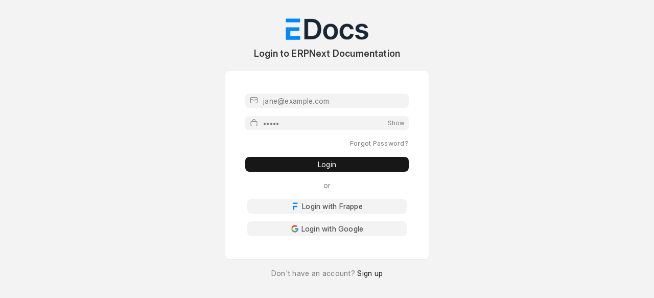

--- FILE ---
content_type: text/html; charset=utf-8
request_url: https://docs.erpnext.com/login?redirect-to=https%3A%2F%2Fdocs.erpnext.com%2Fdocs%2Fv12%2Fuser%2Fmanual%2Fen%2Fcustomize-erpnext%2Fcustom-scripts%2Frestrict-purpose-of-stock-entry%2Fnew-wiki
body_size: 7581
content:
<!DOCTYPE html>
<!-- Built on Frappe. https://frappeframework.com/ -->
<html lang="en" dir="ltr">
<head>
	<meta charset="utf-8">
	<meta name="viewport" content="width=device-width, initial-scale=1, shrink-to-fit=no">
	<meta name="generator" content="frappe">

	
		<meta name="title" content="Login"><meta name="language" content="en"><meta property="og:type"  content="article"><meta property="og:title"  content="Login"><meta name="twitter:title" content="Login"><meta name="twitter:card" content="summary">
	

	<title>Login</title>

	
	<link
		rel="shortcut icon"
		href="/assets/frappe/images/frappe-favicon.svg"
		type="image/x-icon"
	>
	<script type="text/javascript">
    function getCookie() {
        return Object.fromEntries(document.cookie.split('; ').map((part) => part.split('=')).map((d) => [d[0], decodeURIComponent(d[1])]));
    }

    function setCookie(cname, cvalue, exdays, domain) {
        const d = new Date();
        d.setTime(d.getTime() + (exdays * 24 * 60 * 60 * 1000));
        let expires = "expires=" + d.toUTCString();
        if (domain) {
            document.cookie = cname + "=" + cvalue + ";" + expires + ";path=/;" + "domain=" + domain + ";";
        } else {
            document.cookie = cname + "=" + cvalue + ";" + expires + ";path=/;";
        }
    }

    let old_cookie = getCookie();

    // Remove all cookies that are not mentioned in Cookie Policy
    for (let key in old_cookie) {
        if (!["sid", "io", "user_id", "user_image", "system_user", "full_name"].includes(key)) {
            setCookie(key, old_cookie[key], -1);
            setCookie(key, old_cookie[key], -1, document.domain);
            setCookie(key, old_cookie[key], -1, "." + document.domain);
            setCookie(key, old_cookie[key], -1, "analytics.frappe.io");
        }
    }
</script>


<!-- Plausible -->
<script defer data-api="https://frappecloud.com/api/event" data-domain="docs.erpnext.com" src="https://frappecloud.com/js/script.js"></script>
<link type="text/css" rel="stylesheet" href="/assets/frappe/dist/css/website.bundle.FNELTJZQ.css">
<link type="text/css" rel="stylesheet" href="/assets/frappe/dist/css/login.bundle.MRPHVGU6.css">

		

	<script>
		window.frappe = {};
		window._version_number = "1750330526.3313277";
		frappe.ready_events = [];
		frappe.ready = function(fn) {
			frappe.ready_events.push(fn);
		}
		window.dev_server = 0;
		window.socketio_port = 9000;
		window.show_language_picker = false;
	</script>
</head>
<body frappe-session-status="logged-out" data-path="login" class="">

		








<div id="page-login" data-path="login">
	
<div class="page-content-wrapper">
	<!-- breadcrumbs -->
	<div class="page-breadcrumbs">
		
			
		
	</div>

	
	<main class="container">
		<div class="page-header-wrapper">
			<div class="page-header">
				
			</div>

			
		</div>

		<div class="page_content">
<!-- login.html -->
<div>
	<noscript>
		<div class="text-center my-5">
			<h4>Javascript is disabled on your browser</h4>
			<p class="text-muted">
				You need to enable JavaScript for your app to work.<br>To enable it follow the instructions in the following link: <a href='https://enable-javascript.com/'>enable-javascript.com</a></p>
		</div>
	</noscript>
	<section class='for-login'>
		
<div class="page-card-head">
	<img class="app-logo" src="/files/erpnext-docs-navbar-logo.png">
	
	<h4>Login to ERPNext Documentation</h4>
	
</div>

		<div class="login-content page-card">
			<form class="form-signin form-login" role="form"><div class="page-card-body">
					<form class="form-signin form-login" role="form">
						
<div class="page-card-body">
	<div class="form-group">
		<label class="form-label sr-only" for="login_email">Email</label>
		<div class="email-field">
			<input type="text" id="login_email" class="form-control"
				placeholder="jane@example.com"
				required autofocus autocomplete="username">

			<svg class="field-icon email-icon" width="16" height="16" viewBox="0 0 16 16" fill="none"
				xmlns="http://www.w3.org/2000/svg">
				<use class="es-lock" href="#es-line-email"></use>
			</svg>
		</div>
	</div>

	<div class="form-group">
		<label class="form-label sr-only" for="login_password">Password</label>
		<div class="password-field">
			<input type="password" id="login_password" class="form-control" placeholder="•••••"
				autocomplete="current-password" required>

			<svg class="field-icon password-icon" width="16" height="16" viewBox="0 0 16 16" fill="none"
				xmlns="http://www.w3.org/2000/svg">
					<use class="es-lock" href="#es-line-lock"></use>
			</svg>
			<span toggle="#login_password" class="toggle-password text-muted">Show</span>
		</div>
	</div>

	
	<p class="forgot-password-message">
		<a href="#forgot">Forgot Password?</a>
	</p>
	
</div>

<div class="page-card-actions">
	
	<button class="btn btn-sm btn-primary btn-block btn-login" type="submit">
		Login</button>
	
	
</div>

					</form>
					<div class="social-logins text-center">
						
						<p class="text-muted login-divider">or</p>
						
						<div class="social-login-buttons">
							
							<div class="login-button-wrapper">
								<a href="https://frappe.io/api/method/frappe.integrations.oauth2.authorize?redirect_uri=https%3A%2F%2Fdocs.erpnext.com%2Fapi%2Fmethod%2Ffrappe.www.login.login_via_frappe&state=[base64]&response_type=code&scope=openid&client_id=951a40dd0a"
									class="btn btn-block btn-default btn-sm btn-login-option btn-frappe">
									
										<img src='/assets/frappe/icons/social/frappe.svg' alt='Frappe'>
									
									Login with Frappe</a>
							</div>
							
							<div class="login-button-wrapper">
								<a href="https://accounts.google.com/o/oauth2/auth?redirect_uri=https%3A%2F%2Fdocs.erpnext.com%2Fapi%2Fmethod%2Ffrappe.www.login.login_via_google&state=[base64]&scope=https%3A%2F%2Fwww.googleapis.com%2Fauth%2Fuserinfo.profile+https%3A%2F%2Fwww.googleapis.com%2Fauth%2Fuserinfo.email&response_type=code&client_id=905738344790-45qtlvqmogvmpf3edcc8be9gddscuka3.apps.googleusercontent.com"
									class="btn btn-block btn-default btn-sm btn-login-option btn-google">
									
										<img src='/assets/frappe/icons/social/google.svg' alt='Google'>
									
									Login with Google</a>
							</div>
							
						</div>

						

						
					</div>
				</div>
				</form>
		</div><div class="text-center sign-up-message">
			Don't have an account?
			<a href="#signup">Sign up</a>
		</div></section><section class='for-email-login'>
		
<div class="page-card-head">
	<img class="app-logo" src="/files/erpnext-docs-navbar-logo.png">
	
	<h4>Login to ERPNext Documentation</h4>
	
</div>

		<div class="login-content page-card">
			<form class="form-signin form-login" role="form">
			
<div class="page-card-body">
	<div class="form-group">
		<label class="form-label sr-only" for="login_email">Email</label>
		<div class="email-field">
			<input type="text" id="login_email" class="form-control"
				placeholder="jane@example.com"
				required autofocus autocomplete="username">

			<svg class="field-icon email-icon" width="16" height="16" viewBox="0 0 16 16" fill="none"
				xmlns="http://www.w3.org/2000/svg">
				<use class="es-lock" href="#es-line-email"></use>
			</svg>
		</div>
	</div>

	<div class="form-group">
		<label class="form-label sr-only" for="login_password">Password</label>
		<div class="password-field">
			<input type="password" id="login_password" class="form-control" placeholder="•••••"
				autocomplete="current-password" required>

			<svg class="field-icon password-icon" width="16" height="16" viewBox="0 0 16 16" fill="none"
				xmlns="http://www.w3.org/2000/svg">
					<use class="es-lock" href="#es-line-lock"></use>
			</svg>
			<span toggle="#login_password" class="toggle-password text-muted">Show</span>
		</div>
	</div>

	
	<p class="forgot-password-message">
		<a href="#forgot">Forgot Password?</a>
	</p>
	
</div>

<div class="page-card-actions">
	
	<button class="btn btn-sm btn-primary btn-block btn-login" type="submit">
		Login</button>
	
	
</div>

			</form>
		</div><div class="text-center sign-up-message">
			Don't have an account?
			<a href="#signup">Sign up</a>
		</div></section><section class='for-signup '>
		
<div class="page-card-head">
	<img class="app-logo" src="/files/erpnext-docs-navbar-logo.png">
	
	<h4>Create a ERPNext Documentation Account</h4>
	
</div>

		<div class="login-content page-card"><form class="form-signin form-signup hide" role="form">
    <div class="page-card-body">
        <div class="form-group">
            <label class="form-label sr-only" for="signup_fullname">Full Name</label>
            <input type="text" id="signup_fullname" class="form-control" placeholder="Jane Doe"
                required autofocus autocomplete="name">
        </div>
        <div class="form-group">
            <label class="form-label sr-only" for="signup_email">Email</label>
            <input type="email" id="signup_email" class="form-control"
                placeholder="jane@example.com" required autocomplete="username">
        </div>
    </div>
    <div class="page-card-actions">
        <button class="btn btn-sm btn-primary btn-block btn-signup"
            type="submit">Sign up</button>

        <p class="text-center sign-up-message">
            <a href="#login" class="blue">Have an account? Login</a>
        </p>
    </div>
</form></div>

	</section>

	<section class='for-forgot'>
		
<div class="page-card-head">
	<img class="app-logo" src="/files/erpnext-docs-navbar-logo.png">
	
	<h4>Forgot Password</h4>
	
</div>

		<div class="login-content page-card">
			<form class="form-signin form-forgot hide" role="form">
				<div class="page-card-body">
					<div class="email-field">
						<input type="email" id="forgot_email" class="form-control"
							placeholder="Email Address" required autofocus autocomplete="username">
						<svg class="field-icon email-icon" width="20" height="20" viewBox="0 0 20 20" fill="none"
							xmlns="http://www.w3.org/2000/svg">
							<path
								d="M2.5 7.65149V15.0757C2.5 15.4374 2.64367 15.7842 2.8994 16.04C3.15513 16.2957 3.50198 16.4394 3.86364 16.4394H16.1364C16.498 16.4394 16.8449 16.2957 17.1006 16.04C17.3563 15.7842 17.5 15.4374 17.5 15.0757V7.65149"
								stroke="#74808B" stroke-miterlimit="10" stroke-linecap="square" />
							<path
								d="M17.5 7.57572V5.53026C17.5 5.1686 17.3563 4.82176 17.1006 4.56603C16.8449 4.31029 16.498 4.16663 16.1364 4.16663H3.86364C3.50198 4.16663 3.15513 4.31029 2.8994 4.56603C2.64367 4.82176 2.5 5.1686 2.5 5.53026V7.57572L10 10.8333L17.5 7.57572Z"
								stroke="#74808B" stroke-miterlimit="10" stroke-linecap="square" />
						</svg>

					</div>
				</div>
				<div class="page-card-actions">
					<button class="btn btn-sm btn-primary btn-block btn-forgot"
						type="submit">Reset Password</button>
					<p class="text-center sign-up-message">
						<a href="#login">Back to Login</a>
					</p>
				</div>

			</form>
		</div>
	</section>

	<section class='for-login-with-email-link'>
			
<div class="page-card-head">
	<img class="app-logo" src="/files/erpnext-docs-navbar-logo.png">
	
	<h4>Login with Email Link</h4>
	
</div>

		<div class="login-content page-card">
			<form class="form-signin form-login-with-email-link hide" role="form">
				<div class="page-card-body">
					<div class="email-field">
						<input type="email" id="login_with_email_link_email" class="form-control"
							placeholder="Email Address" required autofocus autocomplete="username">
						<svg class="field-icon email-icon" width="20" height="20" viewBox="0 0 20 20" fill="none"
							xmlns="http://www.w3.org/2000/svg">
							<path
								d="M2.5 7.65149V15.0757C2.5 15.4374 2.64367 15.7842 2.8994 16.04C3.15513 16.2957 3.50198 16.4394 3.86364 16.4394H16.1364C16.498 16.4394 16.8449 16.2957 17.1006 16.04C17.3563 15.7842 17.5 15.4374 17.5 15.0757V7.65149"
								stroke="#74808B" stroke-miterlimit="10" stroke-linecap="square" />
							<path
								d="M17.5 7.57572V5.53026C17.5 5.1686 17.3563 4.82176 17.1006 4.56603C16.8449 4.31029 16.498 4.16663 16.1364 4.16663H3.86364C3.50198 4.16663 3.15513 4.31029 2.8994 4.56603C2.64367 4.82176 2.5 5.1686 2.5 5.53026V7.57572L10 10.8333L17.5 7.57572Z"
								stroke="#74808B" stroke-miterlimit="10" stroke-linecap="square" />
						</svg>
					</div>
				</div>
				<div class="page-card-actions">
					<button class="btn btn-sm btn-primary btn-block btn-login-with-email-link"
						type="submit">Send login link</button>
					<p class="text-center sign-up-message">
						<a href="#login">Back to Login</a>
					</p>
				</div>
			</form>
		</div>
	</section>
</div>
</div>

		<div class="page-footer"></div>
	</main>
	
</div>

</div>


<footer class="web-footer">
<div class="container">
<div class="footer-logo-extension">
<div class="row">
<div class="text-left col-md-6"><div>
<img alt="Footer Logo" class="footer-logo" src="/files/logo.png"/>
</div></div>
<div class="text-right col-md-6">
</div>
</div>
</div>
<div class="footer-grouped-links">
<div class="row">
</div>
</div>
<div class="footer-links">
<div class="row">
<div class="footer-col-left col-sm-6">
<a class="footer-link" href="https://www.erpnext.com" rel="noreferrer">ERPNext</a>
<a class="footer-link" href="https://frappeframework.com/docs" rel="noreferrer">Frappe Framework</a>
<a class="footer-link" href="https://erpnext.com/blog" rel="noreferrer">Blog</a>
<a class="footer-link" href="https://erpnext.com/contact-form" rel="noreferrer">Contact</a>
</div>
<div class="footer-col-right col-sm-6">
<a class="footer-link" href="https://erpnext.com/pricing?source=Docs&amp;campaign=ERPNext%20success&amp;medium=cta" rel="noreferrer"><img alt="Sign Up" src="/files/Sign up with arrow.svg"/></a>
</div>
</div>
</div>
<div class="footer-info">
<div class="row">
<div class="footer-col-left col-sm-6 col-12">
			
			© Frappe. Content licensed under CC-BY-SA 3.0.
			
			
		</div>
<div class="footer-col-right col-sm-6 col-12 footer-powered">
			Built on <a class="text-muted" href="https://frappeframework.com?source=website_footer" target="_blank">Frappe</a>
</div>
</div>
</div>
</div>
</footer><div id="all-symbols" style="display:none"></div><script type="text/javascript">fetch(`/assets/frappe/icons/timeless/icons.svg?v=${window._version_number}`, {credentials: "same-origin"}).then((r) => r.text()).then((svg) => {let c = document.getElementById("all-symbols"); c.insertAdjacentHTML("beforeend", svg);});</script><script type="text/javascript">fetch(`/assets/frappe/icons/espresso/icons.svg?v=${window._version_number}`, {credentials: "same-origin"}).then((r) => r.text()).then((svg) => {let c = document.getElementById("all-symbols"); c.insertAdjacentHTML("beforeend", svg);});</script>
	<!-- js should be loaded in body! -->
	<script>
		frappe.boot = {
 "apps_data": {
  "apps": [],
  "default_path": "",
  "is_desk_apps": 1
 },
 "assets_json": {
  "billing.bundle.js": "/assets/frappe/dist/js/billing.bundle.TQHLK7UT.js",
  "bootstrap-4-web.bundle.js": "/assets/frappe/dist/js/bootstrap-4-web.bundle.FOZOVELL.js",
  "build_events.bundle.js": "/assets/frappe/dist/js/build_events.bundle.BCX32TWL.js",
  "calendar.bundle.js": "/assets/frappe/dist/js/calendar.bundle.4A4YITIU.js",
  "contributions.bundle.css": "/assets/wiki/dist/css/contributions.bundle.OLAOCJDX.css",
  "controls.bundle.js": "/assets/frappe/dist/js/controls.bundle.GKAKPL57.js",
  "data_import_tools.bundle.js": "/assets/frappe/dist/js/data_import_tools.bundle.44FYB4HH.js",
  "desk.bundle.css": "/assets/frappe/dist/css/desk.bundle.4EI6ADRJ.css",
  "desk.bundle.js": "/assets/frappe/dist/js/desk.bundle.OCTMOSR6.js",
  "dialog.bundle.js": "/assets/frappe/dist/js/dialog.bundle.VJFWB3L6.js",
  "email.bundle.css": "/assets/frappe/dist/css/email.bundle.3IP23YBR.css",
  "file_uploader.bundle.js": "/assets/frappe/dist/js/file_uploader.bundle.76SZJFKH.js",
  "form.bundle.js": "/assets/frappe/dist/js/form.bundle.RTF2PIZS.js",
  "form_builder.bundle.js": "/assets/frappe/dist/js/form_builder.bundle.NRPX4YQU.js",
  "frappe-web.bundle.js": "/assets/frappe/dist/js/frappe-web.bundle.6QN3IIHY.js",
  "kanban_board.bundle.js": "/assets/frappe/dist/js/kanban_board.bundle.F6FPXXED.js",
  "libs.bundle.js": "/assets/frappe/dist/js/libs.bundle.TIV7ZGVY.js",
  "list.bundle.js": "/assets/frappe/dist/js/list.bundle.Y5BCPIAZ.js",
  "login.bundle.css": "/assets/frappe/dist/css/login.bundle.MRPHVGU6.css",
  "logtypes.bundle.js": "/assets/frappe/dist/js/logtypes.bundle.5KO3ZOOI.js",
  "onboarding_tours.bundle.js": "/assets/frappe/dist/js/onboarding_tours.bundle.RAUR6X4Z.js",
  "photoswipe.bundle.js": "/assets/frappe/dist/js/photoswipe.bundle.YSXZQA64.js",
  "print.bundle.css": "/assets/frappe/dist/css/print.bundle.OCPWKVHV.css",
  "print_format.bundle.css": "/assets/frappe/dist/css/print_format.bundle.NYQAOJRU.css",
  "print_format_builder.bundle.js": "/assets/frappe/dist/js/print_format_builder.bundle.VQYWNAGA.js",
  "report.bundle.css": "/assets/frappe/dist/css/report.bundle.3VYGI66D.css",
  "report.bundle.js": "/assets/frappe/dist/js/report.bundle.H644GQOY.js",
  "rtl_contributions.bundle.css": "/assets/wiki/dist/css-rtl/contributions.bundle.CNFIYRSZ.css",
  "rtl_desk.bundle.css": "/assets/frappe/dist/css-rtl/desk.bundle.2EFP32D3.css",
  "rtl_email.bundle.css": "/assets/frappe/dist/css-rtl/email.bundle.3A6ZB557.css",
  "rtl_login.bundle.css": "/assets/frappe/dist/css-rtl/login.bundle.CCBWU2S4.css",
  "rtl_print.bundle.css": "/assets/frappe/dist/css-rtl/print.bundle.KT6B2C6H.css",
  "rtl_print_format.bundle.css": "/assets/frappe/dist/css-rtl/print_format.bundle.ZK4OPH26.css",
  "rtl_report.bundle.css": "/assets/frappe/dist/css-rtl/report.bundle.TBFEGWC7.css",
  "rtl_web_form.bundle.css": "/assets/frappe/dist/css-rtl/web_form.bundle.2EA4GFJA.css",
  "rtl_website.bundle.css": "/assets/frappe/dist/css-rtl/website.bundle.YEOJXO5K.css",
  "rtl_wiki.bundle.css": "/assets/wiki/dist/css-rtl/wiki.bundle.UHQA4X6I.css",
  "sentry.bundle.js": "/assets/frappe/dist/js/sentry.bundle.AX44GVWW.js",
  "telemetry.bundle.js": "/assets/frappe/dist/js/telemetry.bundle.LKEZCADB.js",
  "video_player.bundle.js": "/assets/frappe/dist/js/video_player.bundle.DUYYLSFO.js",
  "web_form.bundle.css": "/assets/frappe/dist/css/web_form.bundle.ST6BZ5UR.css",
  "web_form.bundle.js": "/assets/frappe/dist/js/web_form.bundle.DUQ4MKTS.js",
  "website.bundle.css": "/assets/frappe/dist/css/website.bundle.FNELTJZQ.css",
  "wiki.bundle.css": "/assets/wiki/dist/css/wiki.bundle.MFOW62XX.css",
  "wiki.bundle.js": "/assets/wiki/dist/js/wiki.bundle.LOES25WR.js",
  "workflow_builder.bundle.js": "/assets/frappe/dist/js/workflow_builder.bundle.MPAFFZ3D.js"
 },
 "is_fc_site": 0,
 "lang": "en",
 "sitename": "erpnext-documentation.frappe.cloud",
 "sysdefaults": {
  "currency": null,
  "date_format": "dd-mm-yyyy",
  "first_day_of_the_week": "Sunday",
  "float_precision": 3,
  "number_format": "#,##,###.##",
  "time_format": "HH:mm:ss"
 },
 "time_zone": {
  "system": "Asia/Kolkata",
  "user": "Asia/Kolkata"
 }
}
		// for backward compatibility of some libs
		frappe.sys_defaults = frappe.boot.sysdefaults;
	</script>
	<script type="text/javascript" src="/assets/frappe/dist/js/frappe-web.bundle.6QN3IIHY.js"></script>
	
	<script type="text/javascript" src="/website_script.js"></script>
<script>// login.js
// don't remove this line (used in test)

window.disable_signup = false;
window.show_footer_on_login = false;

window.login = {};

window.verify = {};

login.bind_events = function () {
	$(window).on("hashchange", function () {
		login.route();
	});

	$(".form-login").on("submit", function (event) {
		event.preventDefault();
		var args = {};
		args.cmd = "login";
		args.usr = frappe.utils.xss_sanitise(($("#login_email").val() || "").trim());
		args.pwd = $("#login_password").val();
		if (!args.usr || !args.pwd) {
			
			frappe.msgprint("Both login and password required");
			return false;
		}
		login.call(args, null, "/login");
		return false;
	});

	$(".form-signup").on("submit", function (event) {
		event.preventDefault();
		var args = {};
		args.cmd = "frappe.core.doctype.user.user.sign_up";
		args.email = ($("#signup_email").val() || "").trim();
		args.redirect_to = frappe.utils.sanitise_redirect(frappe.utils.get_url_arg("redirect-to"));
		args.full_name = frappe.utils.xss_sanitise(($("#signup_fullname").val() || "").trim());
		if (!args.email || !validate_email(args.email) || !args.full_name) {
			login.set_status("Valid email and name required", 'red');
			return false;
		}
		login.call(args);
		return false;
	});

	$(".form-forgot").on("submit", function (event) {
		event.preventDefault();
		var args = {};
		args.cmd = "frappe.core.doctype.user.user.reset_password";
		args.user = ($("#forgot_email").val() || "").trim();
		if (!args.user) {
			login.set_status("Valid Login id required.", 'red');
			return false;
		}
		login.call(args);
		return false;
	});

	$(".form-login-with-email-link").on("submit", function (event) {
		event.preventDefault();
		var args = {};
		args.cmd = "frappe.www.login.send_login_link";
		args.email = ($("#login_with_email_link_email").val() || "").trim();
		if (!args.email) {
			login.set_status("Valid Login id required.", 'red');
			return false;
		}
		login.call(args).then(() => {
			login.set_status("Login link sent to your email", 'blue');
			$("#login_with_email_link_email").val("");
		}).catch(() => {
			login.set_status("Send login link", 'blue');
		});

		return false;
	});

	$(".toggle-password").click(function () {
		var input = $($(this).attr("toggle"));
		if (input.attr("type") == "password") {
			input.attr("type", "text");
			$(this).text("Hide")
		} else {
			input.attr("type", "password");
			$(this).text("Show")
		}
	});

	
}


login.route = function () {
	var route = window.location.hash.slice(1);
	if (!route) route = "login";
	route = route.replaceAll("-", "_");
	login[route]();
}

login.reset_sections = function (hide) {
	if (hide || hide === undefined) {
		$("section.for-login").toggle(false);
		$("section.for-email-login").toggle(false);
		$("section.for-forgot").toggle(false);
		$("section.for-login-with-email-link").toggle(false);
		$("section.for-signup").toggle(false);
	}
	$('section:not(.signup-disabled) .indicator').each(function () {
		$(this).removeClass().addClass('indicator').addClass('blue')
			.text($(this).attr('data-text'));
	});
}

login.login = function () {
	login.reset_sections();
	$(".for-login").toggle(true);
}

login.email = function () {
	login.reset_sections();
	$(".for-email-login").toggle(true);
	$("#login_email").focus();
}

login.steptwo = function () {
	login.reset_sections();
	$(".for-login").toggle(true);
	$("#login_email").focus();
}

login.forgot = function () {
	login.reset_sections();
	if ($("#login_email").val()) {
		$("#forgot_email").val($("#login_email").val());
	}
	$(".for-forgot").toggle(true);
	$("#forgot_email").focus();
}

login.login_with_email_link = function () {
	login.reset_sections();
	if ($("#login_email").val()) {
		$("#login_with_email_link_email").val($("#login_email").val());
	}
	$(".for-login-with-email-link").toggle(true);
	$("#login_with_email_link_email").focus();
}

login.signup = function () {
	login.reset_sections();
	$(".for-signup").toggle(true);
	$("#signup_fullname").focus();
}


// Login
login.call = function (args, callback, url="/") {
	login.set_status("Verifying...", 'blue');

	return frappe.call({
		type: "POST",
		url: url,
		args: args,
		callback: callback,
		freeze: true,
		statusCode: login.login_handlers
	});
}

login.set_status = function (message, color) {
	$('section:visible .btn-primary').text(message)
	if (color == "red") {
		$('section:visible .page-card-body').addClass("invalid");
	}
}

login.set_invalid = function (message) {
	$(".login-content.page-card").addClass('invalid-login');
	setTimeout(() => {
		$(".login-content.page-card").removeClass('invalid-login');
	}, 500)
	login.set_status(message, 'red');
	$("#login_password").focus();
}

login.login_handlers = (function () {
	var get_error_handler = function (default_message) {
		return function (xhr, data) {
			if (xhr.responseJSON) {
				data = xhr.responseJSON;
			}

			var message = default_message;
			if (data._server_messages) {
				message = ($.map(JSON.parse(data._server_messages || '[]'), function (v) {
					// temp fix for messages sent as dict
					try {
						return JSON.parse(v).message;
					} catch (e) {
						return v;
					}
				}) || []).join('<br>') || default_message;
			}

			if (message === default_message) {
				login.set_invalid(message);
			} else {
				login.reset_sections(false);
			}

		};
	}

	var login_handlers = {
		200: function (data) {
			if (data.message == 'Logged In') {
				login.set_status("Success", 'green');
				document.body.innerHTML = `<div class="centered splash">
	<img src="/assets/frappe/images/frappe-framework-logo.svg"
		style="width: auto; max-width: 200px;">
</div>`;
				window.location.href = frappe.utils.sanitise_redirect(frappe.utils.get_url_arg("redirect-to")) || data.home_page;
			} else if (data.message == 'Password Reset') {
				window.location.href = frappe.utils.sanitise_redirect(data.redirect_to);
			} else if (data.message == "No App") {
				login.set_status("Success", 'green');
				if (localStorage) {
					var last_visited =
						localStorage.getItem("last_visited")
						|| frappe.utils.sanitise_redirect(frappe.utils.get_url_arg("redirect-to"));
					localStorage.removeItem("last_visited");
				}

				if (data.redirect_to) {
					window.location.href = frappe.utils.sanitise_redirect(data.redirect_to);
				}

				if (last_visited && last_visited != "/login") {
					window.location.href = last_visited;
				} else {
					window.location.href = data.home_page;
				}
			} else if (window.location.hash === '#forgot') {
				if (data.message === 'not found') {
					login.set_status("Not a valid user", 'red');
				} else if (data.message == 'not allowed') {
					login.set_status("Not Allowed", 'red');
				} else if (data.message == 'disabled') {
					login.set_status("Not Allowed: Disabled User", 'red');
				} else {
					login.set_status("Instructions Emailed", 'green');
				}


			} else if (window.location.hash === '#signup') {
				if (cint(data.message[0]) == 0) {
					login.set_status(data.message[1], 'red');
				} else {
					login.set_status("Success", 'green');
					frappe.msgprint(data.message[1])
				}
				//login.set_status(__(data.message), 'green');
			}

			//OTP verification
			if (data.verification && data.message != 'Logged In') {
				login.set_status("Success", 'green');

				document.cookie = "tmp_id=" + data.tmp_id;

				if (data.verification.method == 'OTP App') {
					continue_otp_app(data.verification.setup, data.verification.qrcode);
				} else if (data.verification.method == 'SMS') {
					continue_sms(data.verification.setup, data.verification.prompt);
				} else if (data.verification.method == 'Email') {
					continue_email(data.verification.setup, data.verification.prompt);
				}
			}
		},
		401: get_error_handler("Invalid Login. Try again."),
		417: get_error_handler("Oops! Something went wrong."),
		404: get_error_handler("User does not exist."),
		500: get_error_handler("Something went wrong.")
	};

	return login_handlers;
})();

frappe.ready(function () {

	login.bind_events();
	if (window.show_footer_on_login) {
		$("body .web-footer").show();
	}

	$(".form-signup, .form-forgot, .form-login-with-email-link").removeClass("hide");
	$(document).trigger('login_rendered');
});

var verify_token = function (event) {
	$(".form-verify").on("submit", function (eventx) {
		eventx.preventDefault();
		var args = {};
		args.cmd = "login";
		args.otp = $("#login_token").val();
		args.tmp_id = frappe.get_cookie('tmp_id');
		if (!args.otp) {
			
			frappe.msgprint("Login token required");
			return false;
		}
		login.call(args);
		return false;
	});
}

var request_otp = function (r) {
	$('.login-content').empty();
	$('.login-content:visible').append(
		`<div id="twofactor_div">
			<form class="form-verify">
				<div class="page-card-head p-0">
					<span class="indicator blue" data-text="Verification">Verification</span>
				</div>
				<div id="otp_div"></div>
				<input type="text" id="login_token" autocomplete="off" class="form-control" placeholder="Verification Code" required="">
				<button class="btn btn-sm btn-primary btn-block mt-3" id="verify_token">Verify</button>
			</form>
		</div>`
	);
	// add event handler for submit button
	verify_token();
	$("#login_token").get(0)?.focus();
}

var continue_otp_app = function (setup, qrcode) {
	request_otp();
	var qrcode_div = $('<div class="text-muted" style="padding-bottom: 15px;"></div>');

	if (setup) {
		direction = $('<div>').attr('id', 'qr_info').text("Enter Code displayed in OTP App.");
		qrcode_div.append(direction);
		$('#otp_div').prepend(qrcode_div);
	} else {
		direction = $('<div>').attr('id', 'qr_info').text("OTP setup using OTP App was not completed. Please contact Administrator.");
		qrcode_div.append(direction);
		$('#otp_div').prepend(qrcode_div);
	}
}

var continue_sms = function (setup, prompt) {
	request_otp();
	var sms_div = $('<div class="text-muted" style="padding-bottom: 15px;"></div>');

	if (setup) {
		sms_div.append(prompt)
		$('#otp_div').prepend(sms_div);
	} else {
		direction = $('<div>').attr('id', 'qr_info').html(prompt || "SMS was not sent. Please contact Administrator.");
		sms_div.append(direction);
		$('#otp_div').prepend(sms_div)
	}
}

var continue_email = function (setup, prompt) {
	request_otp();
	var email_div = $('<div class="text-muted" style="padding-bottom: 15px;"></div>');

	if (setup) {
		email_div.append(prompt)
		$('#otp_div').prepend(email_div);
	} else {
		var direction = $('<div>').attr('id', 'qr_info').html(prompt || "Verification code email not sent. Please contact Administrator.");
		email_div.append(direction);
		$('#otp_div').prepend(email_div);
	}
}

login.route();</script>

	<script>frappe.csrf_token = "None";</script></body>
</html>

--- FILE ---
content_type: text/css
request_url: https://docs.erpnext.com/assets/frappe/dist/css/login.bundle.MRPHVGU6.css
body_size: 6055
content:
:root{--neutral-white: #ffffff;--neutral-black: #000000;--neutral: var(--neutral-white);--invert-neutral: var(--neutral-black);--gray-50: #f8f8f8;--gray-100: #f3f3f3;--gray-200: #ededed;--gray-300: #e2e2e2;--gray-400: #c7c7c7;--gray-500: #999999;--gray-600: #7c7c7c;--gray-700: #525252;--gray-800: #383838;--gray-900: #171717;--blue-50: #f7fbfd;--blue-100: #edf6fd;--blue-200: #e3f1fd;--blue-300: #c9e7fc;--blue-400: #70b6f0;--blue-500: #0289f7;--blue-600: #007be0;--blue-700: #0070cc;--blue-800: #005ca3;--blue-900: #004880;--green-50: #f3fcf5;--green-100: #e4f5e9;--green-200: #daf0e1;--green-300: #cae5d4;--green-400: #b6dec5;--green-500: #59ba8b;--green-600: #30a66d;--green-700: #278f5e;--green-800: #16794c;--green-900: #173b2c;--red-50: #fff7f7;--red-100: #fff0f0;--red-200: #fcd7d7;--red-300: #f9c6c6;--red-400: #eb9091;--red-500: #e03636;--red-600: #cc2929;--red-700: #b52a2a;--red-800: #941f1f;--red-900: #6b1515;--orange-50: #fff9f5;--orange-100: #fff1e7;--orange-200: #fce6d5;--orange-300: #f7d6bd;--orange-400: #f0b58b;--orange-500: #e86c13;--orange-600: #d45a08;--orange-700: #bd3e0c;--orange-800: #9e3513;--orange-900: #6b2711;--amber-50: #fdfaed;--amber-100: #fcf3cf;--amber-200: #f7e28d;--amber-300: #f5d261;--amber-400: #f2be3a;--amber-500: #e79913;--amber-600: #db7706;--amber-700: #b35309;--amber-800: #91400d;--amber-900: #763813;--yellow-50: #fffcef;--yellow-100: #fff7d3;--yellow-200: #f7e9a8;--yellow-300: #f5e171;--yellow-400: #f2d14b;--yellow-500: #edba13;--yellow-600: #d1930d;--yellow-700: #ab6e05;--yellow-800: #8c5600;--yellow-900: #733f12;--cyan-50: #f5fbfc;--cyan-100: #e0f8ff;--cyan-200: #b3ecfc;--cyan-300: #94e6ff;--cyan-400: #6bd3f2;--cyan-500: #34bae3;--cyan-600: #32a4c7;--cyan-700: #267a94;--cyan-800: #125c73;--cyan-900: #164759;--teal-50: #f0fdfa;--teal-100: #e6f7f4;--teal-200: #bae8e1;--teal-300: #97ded4;--teal-400: #73d1c4;--teal-500: #36baad;--teal-600: #0b9e92;--teal-700: #0f736b;--teal-800: #115c57;--teal-900: #114541;--violet-50: #fbfaff;--violet-100: #f5f2ff;--violet-200: #e5e1fa;--violet-300: #dad2f7;--violet-400: #bdb1f0;--violet-500: #6846e3;--violet-600: #5f46c7;--violet-700: #4f3da1;--violet-800: #392980;--violet-900: #251959;--pink-50: #fff7fc;--pink-100: #feeef8;--pink-200: #f8e2f0;--pink-300: #f2d4e6;--pink-400: #e9c4da;--pink-500: #e34aa6;--pink-600: #cf3a96;--pink-700: #9c2671;--pink-800: #801458;--pink-900: #570f3e;--purple-50: #fdfaff;--purple-100: #f9f0ff;--purple-200: #f1e5fa;--purple-300: #e9d6f5;--purple-400: #d6c1e6;--purple-500: #9c45e3;--purple-600: #8642c2;--purple-700: #6e399d;--purple-800: #5c2f83;--purple-900: #401863;--white-overlay-50: rgba(255, 255, 255, .09);--white-overlay-100: rgba(255, 255, 255, .18);--white-overlay-200: rgba(255, 255, 255, .27);--white-overlay-300: rgba(255, 255, 255, .36);--white-overlay-400: rgba(255, 255, 255, .45);--white-overlay-500: rgba(255, 255, 255, .54);--white-overlay-600: rgba(255, 255, 255, .63);--white-overlay-700: rgba(255, 255, 255, .72);--white-overlay-800: rgba(255, 255, 255, .81);--white-overlay-900: rgba(255, 255, 255, .9);--black-overlay-50: rgba(0, 0, 0, .09);--black-overlay-100: rgba(0, 0, 0, .18);--black-overlay-200: rgba(0, 0, 0, .27);--black-overlay-300: rgba(0, 0, 0, .36);--black-overlay-400: rgba(0, 0, 0, .45);--black-overlay-500: rgba(0, 0, 0, .54);--black-overlay-600: rgba(0, 0, 0, .63);--black-overlay-700: rgba(0, 0, 0, .72);--black-overlay-800: rgba(0, 0, 0, .81);--black-overlay-900: rgba(0, 0, 0, .9);--linear-black: linear-gradient( to bottom, rgba(46, 46, 46, .18) 0%, rgba(36, 36, 36, .14) 100% );--linear-blue: linear-gradient( to bottom, rgba(17, 142, 245, .067) 0%, rgba(7, 127, 247, .029) 100% );--angular-white: conic-gradient(rgba(255, 255, 255, 1) 72.38%, rgba(255, 255, 255, 1) 99.87%);--angular-black: conic-gradient(rgba(56, 56, 56, .22) 72.38%, rgba(56, 56, 56, .22) 99.87%);--angular-green: conic-gradient( rgba(23, 117, 75, .092) 72.38%, rgba(23, 117, 75, .092) 99.87% );--angular-red: conic-gradient( rgba(205, 41, 41, .804) 72.38%, rgba(205, 41, 41, .804) 99.87% );--angular-blue: conic-gradient(rgba(0, 110, 219, 0) 72.38%, rgba(0, 110, 219, 0) 99.87%)}:root{--input-padding: 6px 8px;--dropdown-padding: 4px 8px;--grid-padding: 10px 8px;--number-card-padding: 8px 8px 8px 12px}:root{--font-stack: "InterVariable", "Inter", "-apple-system", "BlinkMacSystemFont", "Segoe UI", "Roboto", "Oxygen", "Ubuntu", "Cantarell", "Fira Sans", "Droid Sans", "Helvetica Neue", sans-serif;--text-tiny: 11px;--text-2xs: 12px;--text-xs: 12px;--text-sm: 13px;--text-md: 14px;--text-base: 14px;--text-lg: 16px;--text-xl: 18px;--text-2xl: 20px;--text-3xl: 24px;--text-4xl: 26px;--text-5xl: 28px;--text-6xl: 32px;--text-7xl: 40px;--text-8xl: 44px;--text-9xl: 48px;--text-10xl: 52px;--text-11xl: 56px;--text-12xl: 64px;--weight-regular: 420;--weight-medium: 500;--weight-semibold: 600;--weight-bold: 700;--weight-black: 800;--text-line-height-3xl: 115%;--text-line-height-4xl: 160%;--text-line-height-7xl: 140%;--text-line-height-12xl: 130%;--text-line-height-14xl: 120%;--para-line-height-2-xs: 160%;--para-line-height-sm: 150%;--para-line-height-2xl: 148%;--para-line-height-3xl: 140%;--heading-color: var(--gray-900);--text-neutral: var(--gray-900);--text-color: var(--gray-800);--text-muted: var(--gray-700);--text-light: var(--gray-600);--text-dark: var(--fg-color)}:root{--shadow-xs: rgba(0, 0, 0, .05) 0px .5px 0px 0px, rgba(0, 0, 0, .08) 0px 0px 0px 1px, rgba(0, 0, 0, .05) 0px 2px 4px 0px;--shadow-sm: 0px 1px 2px rgba(0, 0, 0, .1);--shadow-base: 0px 0px 1px rgba(0, 0, 0, .45), 0px 1px 2px rgba(0, 0, 0, .1);--shadow-md: 0px 0px 1px rgba(0, 0, 0, .12), 0px .5px 2px rgba(0, 0, 0, .15), 0px 2px 3px rgba(0, 0, 0, .16);--shadow-lg: 0px 0px 1px rgba(0, 0, 0, .35), 0px 6px 8px -4px rgba(0, 0, 0, .1);--shadow-xl: 0px 0px 1px rgba(0, 0, 0, .19), 0px 1px 2px rgba(0, 0, 0, .07), 0px 6px 15px -5px rgba(0, 0, 0, .11);--shadow-2xl: 0px 0px 1px rgba(0, 0, 0, .2), 0px 1px 3px rgba(0, 0, 0, .05), 0px 10px 24px -3px rgba(0, 0, 0, .1);--focus-default: 0px 0px 0px 2px #c9c9c9;--focus-blue: 0px 0px 0px 2px #65b9fc;--focus-green: 0px 0px 0px 2px #5bb98c;--focus-yellow: 0px 0px 0px 2px #fff0ad;--focus-red: 0px 0px 0px 2px #eb9091;--custom-status: 0px 0px 0px 1.5px #ffffff;--custom-shadow-sm: 0px 1px 4px rgba(0, 0, 0, .1);--drop-shadow: 0px .5px 0px rgba(0, 0, 0, .05), 0px 0px 0px rgba(0, 0, 0, 0), 0px 2px 4px rgba(0, 0, 0, .05)}:root{--border-radius-tiny: 4px;--border-radius-sm: 8px;--border-radius: 8px;--border-radius-md: 10px;--border-radius-lg: 12px;--border-radius-xl: 16px;--border-radius-2xl: 20px;--border-radius-full: 999px}html,body{font-size:16px}:root,[data-theme=light]{--brand-color: var(--primary);--padding-xs: 5px;--padding-sm: 7px;--padding-md: 15px;--padding-lg: 20px;--padding-xl: 30px;--padding-2xl: 40px;--margin-xs: 5px;--margin-sm: 10px;--margin-md: 15px;--margin-lg: 20px;--margin-xl: 30px;--margin-2xl: 40px;--page-max-width: 900px;--modal-shadow: var(--shadow-md);--card-shadow: var(--shadow-sm);--btn-shadow: var(--shadow-xs);--navbar-height: 48px;--icon-fill: transparent;--icon-fill-bg: var(--fg-color);--icon-stroke: var(--gray-800);--bg-blue: var(--blue-100);--bg-light-blue: var(--blue-50);--bg-dark-blue: var(--blue-300);--bg-green: var(--green-100);--bg-yellow: var(--yellow-100);--bg-orange: var(--orange-100);--bg-red: var(--red-100);--bg-gray: var(--gray-100);--bg-grey: var(--gray-100);--bg-light-gray: var(--gray-100);--bg-dark-gray: var(--gray-400);--bg-darkgrey: var(--gray-400);--bg-purple: var(--purple-100);--bg-pink: var(--pink-50);--bg-cyan: var(--cyan-50);--text-on-blue: var(--blue-700);--text-on-light-blue: var(--blue-600);--text-on-dark-blue: var(--blue-800);--text-on-green: var(--green-800);--text-on-yellow: var(--yellow-700);--text-on-orange: var(--orange-700);--text-on-red: var(--red-700);--text-on-gray: var(--gray-700);--text-on-grey: var(--gray-700);--text-on-darkgrey: var(--gray-800);--text-on-dark-gray: var(--gray-800);--text-on-light-gray: var(--gray-800);--text-on-purple: var(--purple-700);--text-on-pink: var(--pink-700);--text-on-cyan: var(--cyan-700);--alert-text-danger: var(--red-600);--alert-text-warning: var(--yellow-700);--alert-text-info: var(--blue-700);--alert-text-success: var(--green-700);--alert-bg-danger: var(--red-50);--alert-bg-warning: var(--yellow-50);--alert-bg-info: var(--blue-50);--alert-bg-success: var(--green-100);--bg-color: white;--fg-color: white;--subtle-accent: var(--gray-50);--subtle-fg: var(--gray-100);--navbar-bg: var(--neutral);--fg-hover-color: var(--gray-100);--card-bg: var(--fg-color);--disabled-text-color: var(--gray-600);--disabled-control-bg: var(--gray-50);--control-bg: var(--gray-100);--control-bg-on-gray: var(--gray-200);--awesomebar-focus-bg: var(--fg-color);--modal-bg: white;--toast-bg: var(--modal-bg);--popover-bg: white;--awesomplete-hover-bg: var(--control-bg);--btn-primary: var(--gray-900);--btn-default-bg: var(--gray-100);--btn-default-hover-bg: var(--gray-300);--border-primary: var(--gray-900);--sidebar-select-color: var(--gray-100);--scrollbar-thumb-color: var(--gray-400);--scrollbar-track-color: var(--gray-200);--shadow-inset: inset 0px -1px 0px var(--gray-300);--border-color: var(--gray-200);--dark-border-color: var(--gray-300);--table-border-color: var(--gray-200);--highlight-color: var(--gray-50);--yellow-highlight-color: var(--yellow-50);--btn-group-border-color: var(--gray-300);--placeholder-color: var(--gray-50);--highlight-shadow: 1px 1px 10px var(--blue-50), 0px 0px 4px var(--blue-600);--code-block-bg: var(--gray-900);--code-block-text: var(--gray-400);--primary-color: var(--gray-900);--btn-height: 28px;--input-height: 28px;--input-disabled-bg: var(--gray-200);--checkbox-right-margin: var(--margin-xs);--checkbox-size: 14px;--checkbox-color: var(--neutral-black);--checkbox-focus-shadow: 0 0 0 2px var(--gray-300);--checkbox-gradient: linear-gradient(180deg, var(--primary) -124.51%, var(--primary) 100%);--checkbox-disabled-gradient: linear-gradient( 180deg, var(--disabled-control-bg) -124.51%, var(--disabled-control-bg) 100% );--switch-bg: var(--gray-300);--diff-added: var(--green-100);--diff-removed: var(--red-100);--right-arrow-svg: url("data: image/svg+xml;utf8, <svg width='6' height='8' viewBox='0 0 6 8' fill='none' xmlns='http://www.w3.org/2000/svg'><path d='M1.25 7.5L4.75 4L1.25 0.5' stroke='%231F272E' stroke-linecap='round' stroke-linejoin='round'/></svg>");--left-arrow-svg: url("data: image/svg+xml;utf8, <svg width='6' height='8' viewBox='0 0 6 8' fill='none' xmlns='http://www.w3.org/2000/svg'><path d='M7.5 9.5L4 6l3.5-3.5' stroke='%231F272E' stroke-linecap='round' stroke-linejoin='round'></path></svg>")}@media (max-width: 991.98px){:root,[data-theme=light]{--checkbox-size: 18px}}:root,[data-theme=light]{--xxl-width: 1440px;--xl-width: 1200px;--lg-width: 992px;--md-width: 768px;--sm-width: 567px;--xs-width: 0;--appreciation-color: var(--green-600);--appreciation-bg: var(--green-100);--criticism-color: var(--red-600);--criticism-bg: var(--red-100);--error-bg: var(--red-50);--error-border: var(--red-400);--page-head-height: 45px;--page-bottom-margin: 60px;--checkbox-right-margin: var(--margin-xs);--checkbox-focus-shadow: var(--focus-default);--date-active-text: var(--gray-100);--date-active-bg: var(--gray-900);--date-range-bg: var(--subtle-fg);--timeline-item-icon-size: 30px;--timeline-item-left-margin: var(--margin-lg);--timeline-item-bottom-margin: var(--margin-sm);--timeline-content-max-width: 700px;--timeline-left-padding: calc(var(--padding-xl) + var(--timeline-item-icon-size) / 2);--timeline-badge-color: var(--gray-900);--timeline-badge-bg: var(--gray-100);--user-mention-bg-color: var(--fg-color);--group-mention-bg-color: var(--bg-purple);--skeleton-bg: var(--gray-100);--progress-bar-bg: var(--primary);--list-row-height: 30px;--list-checkbox-padding: calc((var(--list-row-height) - var(--checkbox-size)) / 2)}@media (max-width: 991.98px){:root,[data-theme=light]{--checkbox-size: 18px}}[data-theme=dark]{--neutral: var(--neutral-black);--invert-neutral: var(--neutral-white);--gray-700: #383838;--gray-800: #232323;--text-neutral: var(--gray-50);--text-dark: var(--gray-900);--text-muted: var(--gray-400);--text-light: var(--gray-300);--text-color: var(--gray-50);--heading-color: var(--gray-50);--icon-fill: transparent;--icon-stroke: var(--gray-300);--error-bg: var(--red-800);--error-border: var(--red-400);--bg-color: var(--gray-900);--fg-color: var(--gray-900);--subtle-accent: var(--gray-800);--subtle-fg: var(--gray-700);--fg-hover-color: var(--gray-800);--card-bg: var(--gray-900);--disabled-text-color: var(--gray-400);--disabled-control-bg: var(--gray-800);--control-bg: var(--gray-800);--control-bg-on-gray: var(--gray-800);--awesomebar-focus-bg: var(--control-bg);--awesomplete-hover-bg: var(--gray-800);--modal-bg: var(--gray-900);--toast-bg: var(--modal-bg);--popover-bg: var(--bg-color);--btn-default-bg: var(--gray-800);--btn-default-hover-bg: var(--gray-700);--btn-primary: var(--gray-300);--border-primary: var(--gray-200);--bg-blue: var(--blue-600);--bg-light-blue: var(--blue-600);--bg-dark-blue: var(--blue-900);--bg-green: var(--green-900);--bg-yellow: var(--yellow-700);--bg-orange: var(--orange-700);--bg-red: var(--red-600);--bg-gray: var(--gray-600);--bg-grey: var(--gray-600);--bg-darkgrey: var(--gray-600);--bg-dark-gray: var(--gray-500);--bg-light-gray: var(--gray-800);--bg-purple: var(--purple-700);--bg-pink: var(--pink-700);--bg-cyan: var(--cyan-800);--text-on-blue: var(--blue-50);--text-on-light-blue: var(--blue-50);--text-on-dark-blue: var(--blue-300);--text-on-green: var(--green-100);--text-on-yellow: var(--yellow-50);--text-on-orange: var(--orange-100);--text-on-red: var(--red-50);--text-on-gray: var(--gray-50);--text-on-grey: var(--gray-50);--text-on-darkgrey: var(--gray-200);--text-on-dark-gray: var(--gray-200);--text-on-light-gray: var(--gray-100);--text-on-purple: var(--purple-100);--text-on-pink: var(--pink-100);--text-on-cyan: var(--cyan-100);--alert-text-danger: var(--red-300);--alert-text-warning: var(--yellow-300);--alert-text-info: var(--blue-300);--alert-text-success: var(--green-300);--alert-bg-danger: var(--red-900);--alert-bg-warning: var(--yellow-900);--alert-bg-info: var(--blue-900);--alert-bg-success: var(--green-900);--sidebar-select-color: var(--gray-800);--scrollbar-thumb-color: var(--gray-600);--scrollbar-track-color: var(--gray-700);--timeline-badge-color: var(--gray-500);--timeline-badge-bg: var(--gray-900);--shadow-inset: var(--fg-color);--border-color: var(--gray-800);--dark-border-color: var(--gray-600);--table-border-color: var(--border-color);--highlight-color: var(--gray-700);--yellow-highlight-color: var(--yellow-700);--btn-group-border-color: var(--gray-700);--placeholder-color: var(--gray-700);--highlight-shadow: 1px 1px 10px var(--blue-900), 0px 0px 4px var(--blue-500);--shadow-base: 0px 4px 8px rgba(114, 176, 233, .06), 0px 0px 4px rgba(112, 172, 228, .12);--diff-added: var(--green-800);--diff-removed: var(--red-800);--progress-bar-bg: var(--light);--input-disabled-bg: none;--checkbox-color: var(--neutral-white);--checkbox-gradient: linear-gradient( 180deg, var(--neutral-white) -124.51%, var(--neutral-white) 100% );--checkbox-disabled-gradient: linear-gradient( 180deg, var(--gray-600) -124.51%, var(--gray-600) 100% );--checkbox-focus-shadow: var(--focus-default);--switch-bg: var(--gray-500);--date-active-text: var(--gray-100);--date-active-bg: var(--gray-700);--date-range-bg: var(--subtle-fg);color-scheme:dark;--skeleton-bg: var(--gray-800);--right-arrow-svg: url("data: image/svg+xml;utf8, <svg width='6' height='8' viewBox='0 0 6 8' fill='none' xmlns='http://www.w3.org/2000/svg'><path d='M1.25 7.5L4.75 4L1.25 0.5' stroke='white' stroke-linecap='round' stroke-linejoin='round'/></svg>");--left-arrow-svg: url("data: image/svg+xml;utf8, <svg width='6' height='8' viewBox='0 0 6 8' fill='none' xmlns='http://www.w3.org/2000/svg'><path d='M7.5 9.5L4 6l3.5-3.5' stroke='white' stroke-linecap='round' stroke-linejoin='round'></path></svg>")}[data-theme=dark] .page-title .sidebar-toggle-btn{--icon-stroke: var(--gray-300)}[data-theme=dark] .progress{background-color:var(--gray-700)}[data-theme=dark] input[type=checkbox]:checked{background-image:url("data:image/svg+xml, <svg viewBox='0 0 8 7' fill='none' xmlns='http://www.w3.org/2000/svg'><path d='M1 4.00001L2.66667 5.80001L7 1.20001' stroke='black' stroke-width='2' stroke-linecap='round' stroke-linejoin='round'/></svg>"),var(--checkbox-gradient)}[data-theme=dark] input[type=checkbox].disabled-selected,[data-theme=dark] input[type=checkbox]:disabled:checked{background-image:url("data:image/svg+xml, <svg viewBox='0 0 8 7' fill='none' xmlns='http://www.w3.org/2000/svg'><path d='M1 4.00001L2.66667 5.80001L7 1.20001' stroke='black' stroke-width='2' stroke-linecap='round' stroke-linejoin='round'/></svg>"),var(--checkbox-disabled-gradient)}[data-theme=dark] input[type=checkbox].disabled-deselected{border:none;background-color:var(--gray-700)}[data-theme=dark] .grid-body .editable-row{--control-bg: var(--gray-900);--input-disabled-bg: var(--gray-800)}[data-theme=dark] .frappe-card .btn-default{background-color:var(--control-bg)}[data-theme=dark] .frappe-card .btn-default:hover{background-color:var(--fg-hover-color)}[data-theme=dark] .modal,[data-theme=dark] .form-in-grid{--control-bg: var(--gray-800);--border-color: var(--gray-800)}[data-theme=dark] .print-format{--text-color: var(--gray-900);--border-color: var(--gray-100)}[data-theme=dark] .ql-editor{color:var(--text-on-gray)}[data-theme=dark] .ql-editor.read-mode span:not(.mention),[data-theme=dark] .ql-editor.read-mode p,[data-theme=dark] .ql-editor.read-mode u,[data-theme=dark] .ql-editor.read-mode strong{background-color:inherit!important;color:inherit!important}[data-theme=dark] .comment-input-wrapper .ql-editor.ql-blank:before{color:var(--text-color)}[data-theme=dark] .chart-container{--charts-label-color: var(--gray-300);--charts-axis-line-color: var(--subtle-fg);--charts-stroke-width: 5px;--charts-dataset-circle-stroke: #ffffff;--charts-dataset-circle-stroke-width: var(--charts-stroke-width);--charts-tooltip-title: var(--charts-label-color);--charts-tooltip-label: var(--charts-label-color);--charts-tooltip-value: white;--charts-tooltip-bg: var(--gray-900);--charts-legend-label: var(--charts-label-color)}[data-theme=dark] .heatmap-chart g>rect[fill="#ebedf0"]{fill:var(--gray-700)}[data-theme=dark] .rating{--star-fill: var(--gray-500)}[data-theme=dark] .rating .star-hover{--star-fill: var(--gray-400)}[data-theme=dark] ::-moz-selection{color:var(--text-color);background:var(--gray-500)}[data-theme=dark] ::selection{color:var(--text-color);background:var(--gray-500)}[data-theme=dark] .indicator{--indicator-dot-green: var(--bg-green)}[data-theme=dark] .indicator{--indicator-dot-cyan: var(--bg-cyan)}[data-theme=dark] .indicator{--indicator-dot-blue: var(--bg-blue)}[data-theme=dark] .indicator{--indicator-dot-orange: var(--bg-orange)}[data-theme=dark] .indicator{--indicator-dot-yellow: var(--bg-yellow)}[data-theme=dark] .indicator{--indicator-dot-gray: var(--bg-gray)}[data-theme=dark] .indicator{--indicator-dot-grey: var(--bg-grey)}[data-theme=dark] .indicator{--indicator-dot-red: var(--bg-red)}[data-theme=dark] .indicator{--indicator-dot-pink: var(--bg-pink)}[data-theme=dark] .indicator{--indicator-dot-darkgrey: var(--bg-darkgrey)}[data-theme=dark] .indicator{--indicator-dot-purple: var(--bg-purple)}[data-theme=dark] .indicator{--indicator-dot-light-blue: var(--bg-light-blue)}@media (min-width: 576px){body{background-color:var(--bg-light-gray)}}body .page-content-wrapper{min-height:calc(100vh - 220px)}body .web-footer,.for-forgot,.for-login-with-email-link,.for-signup,.for-email-login{display:none}.for-login .page-card,.for-forgot .page-card,.for-login-with-email-link .page-card,.for-signup .page-card,.for-email-login .page-card{padding:45px 10px;background-color:#fff;max-width:400px;margin:0 auto;border-radius:var(--border-radius-md);border:1px solid var(--border-color)}.for-login .page-card form,.for-forgot .page-card form,.for-login-with-email-link .page-card form,.for-signup .page-card form,.for-email-login .page-card form{max-width:320px;margin:0 auto}.for-login .page-card form .form-group,.for-forgot .page-card form .form-group,.for-login-with-email-link .page-card form .form-group,.for-signup .page-card form .form-group,.for-email-login .page-card form .form-group{margin-bottom:var(--margin-sm)}.for-login .page-card .page-card-actions,.for-forgot .page-card .page-card-actions,.for-login-with-email-link .page-card .page-card-actions,.for-signup .page-card .page-card-actions,.for-email-login .page-card .page-card-actions{margin-top:var(--margin-lg)}.for-login .page-card .page-card-body ::placeholder,.for-login .page-card .page-card-body ::-ms-input-placeholder,.for-forgot .page-card .page-card-body ::placeholder,.for-forgot .page-card .page-card-body ::-ms-input-placeholder,.for-login-with-email-link .page-card .page-card-body ::placeholder,.for-login-with-email-link .page-card .page-card-body ::-ms-input-placeholder,.for-signup .page-card .page-card-body ::placeholder,.for-signup .page-card .page-card-body ::-ms-input-placeholder,.for-email-login .page-card .page-card-body ::placeholder,.for-email-login .page-card .page-card-body ::-ms-input-placeholder{color:var(--text-light);opacity:1}.for-login .page-card .page-card-body input[type=text],.for-login .page-card .page-card-body input[type=email],.for-login .page-card .page-card-body input[type=password],.for-forgot .page-card .page-card-body input[type=text],.for-forgot .page-card .page-card-body input[type=email],.for-forgot .page-card .page-card-body input[type=password],.for-login-with-email-link .page-card .page-card-body input[type=text],.for-login-with-email-link .page-card .page-card-body input[type=email],.for-login-with-email-link .page-card .page-card-body input[type=password],.for-signup .page-card .page-card-body input[type=text],.for-signup .page-card .page-card-body input[type=email],.for-signup .page-card .page-card-body input[type=password],.for-email-login .page-card .page-card-body input[type=text],.for-email-login .page-card .page-card-body input[type=email],.for-email-login .page-card .page-card-body input[type=password]{border:none;color:var(--text-color);font-size:var(--text-base);font-weight:var(--weight-regular);letter-spacing:.02em;background-color:var(--control-bg);margin-bottom:1rem}.for-login .page-card .page-card-body.invalid input[type=text],.for-login .page-card .page-card-body.invalid input[type=email],.for-login .page-card .page-card-body.invalid input[type=password],.for-forgot .page-card .page-card-body.invalid input[type=text],.for-forgot .page-card .page-card-body.invalid input[type=email],.for-forgot .page-card .page-card-body.invalid input[type=password],.for-login-with-email-link .page-card .page-card-body.invalid input[type=text],.for-login-with-email-link .page-card .page-card-body.invalid input[type=email],.for-login-with-email-link .page-card .page-card-body.invalid input[type=password],.for-signup .page-card .page-card-body.invalid input[type=text],.for-signup .page-card .page-card-body.invalid input[type=email],.for-signup .page-card .page-card-body.invalid input[type=password],.for-email-login .page-card .page-card-body.invalid input[type=text],.for-email-login .page-card .page-card-body.invalid input[type=email],.for-email-login .page-card .page-card-body.invalid input[type=password]{border:1px solid var(--red-500)}.for-login .page-card .page-card-body .form-label,.for-forgot .page-card .page-card-body .form-label,.for-login-with-email-link .page-card .page-card-body .form-label,.for-signup .page-card .page-card-body .form-label,.for-email-login .page-card .page-card-body .form-label{font-size:var(--text-base);font-weight:var(--weight-regular);letter-spacing:.02em}.for-login .page-card .page-card-body .forgot-password-message,.for-forgot .page-card .page-card-body .forgot-password-message,.for-login-with-email-link .page-card .page-card-body .forgot-password-message,.for-signup .page-card .page-card-body .forgot-password-message,.for-email-login .page-card .page-card-body .forgot-password-message{text-align:right;line-height:1}.for-login .page-card .page-card-body .forgot-password-message>*,.for-forgot .page-card .page-card-body .forgot-password-message>*,.for-login-with-email-link .page-card .page-card-body .forgot-password-message>*,.for-signup .page-card .page-card-body .forgot-password-message>*,.for-email-login .page-card .page-card-body .forgot-password-message>*{color:var(--text-light);font-size:var(--text-sm);font-weight:var(--weight-regular);letter-spacing:.02em}.for-login .page-card .page-card-body .field-icon,.for-forgot .page-card .page-card-body .field-icon,.for-login-with-email-link .page-card .page-card-body .field-icon,.for-signup .page-card .page-card-body .field-icon,.for-email-login .page-card .page-card-body .field-icon{left:9px;top:5px;position:absolute;z-index:2;fill:var(--text-light)}.for-login .page-card .page-card-body .email-field,.for-login .page-card .page-card-body .password-field,.for-forgot .page-card .page-card-body .email-field,.for-forgot .page-card .page-card-body .password-field,.for-login-with-email-link .page-card .page-card-body .email-field,.for-login-with-email-link .page-card .page-card-body .password-field,.for-signup .page-card .page-card-body .email-field,.for-signup .page-card .page-card-body .password-field,.for-email-login .page-card .page-card-body .email-field,.for-email-login .page-card .page-card-body .password-field{position:relative}.for-login .page-card .page-card-body .email-field input,.for-login .page-card .page-card-body .password-field input,.for-forgot .page-card .page-card-body .email-field input,.for-forgot .page-card .page-card-body .password-field input,.for-login-with-email-link .page-card .page-card-body .email-field input,.for-login-with-email-link .page-card .page-card-body .password-field input,.for-signup .page-card .page-card-body .email-field input,.for-signup .page-card .page-card-body .password-field input,.for-email-login .page-card .page-card-body .email-field input,.for-email-login .page-card .page-card-body .password-field input{padding-left:35px}.for-login .page-card .page-card-body .email-field .toggle-password,.for-login .page-card .page-card-body .password-field .toggle-password,.for-forgot .page-card .page-card-body .email-field .toggle-password,.for-forgot .page-card .page-card-body .password-field .toggle-password,.for-login-with-email-link .page-card .page-card-body .email-field .toggle-password,.for-login-with-email-link .page-card .page-card-body .password-field .toggle-password,.for-signup .page-card .page-card-body .email-field .toggle-password,.for-signup .page-card .page-card-body .password-field .toggle-password,.for-email-login .page-card .page-card-body .email-field .toggle-password,.for-email-login .page-card .page-card-body .password-field .toggle-password{right:9px;top:5px;position:absolute;z-index:2;cursor:pointer;font-size:12px}.for-login .page-card .page-card-body .btn-login-option,.for-forgot .page-card .page-card-body .btn-login-option,.for-login-with-email-link .page-card .page-card-body .btn-login-option,.for-signup .page-card .page-card-body .btn-login-option,.for-email-login .page-card .page-card-body .btn-login-option{font-size:var(--text-base);font-weight:var(--weight-medium);letter-spacing:.015em;color:var(--text-gray-700);background:var(--gray-100);box-shadow:none;border:none;display:flex;place-content:center}.for-login .page-card .page-card-body .btn-login-option.btn-salesforce i,.for-forgot .page-card .page-card-body .btn-login-option.btn-salesforce i,.for-login-with-email-link .page-card .page-card-body .btn-login-option.btn-salesforce i,.for-signup .page-card .page-card-body .btn-login-option.btn-salesforce i,.for-email-login .page-card .page-card-body .btn-login-option.btn-salesforce i{color:var(--blue-400)}.for-login .page-card .page-card-body .btn-login-option img,.for-forgot .page-card .page-card-body .btn-login-option img,.for-login-with-email-link .page-card .page-card-body .btn-login-option img,.for-signup .page-card .page-card-body .btn-login-option img,.for-email-login .page-card .page-card-body .btn-login-option img{margin-right:var(--padding-xs)}.for-login .page-card .page-card-body .btn-login-option:hover,.for-forgot .page-card .page-card-body .btn-login-option:hover,.for-login-with-email-link .page-card .page-card-body .btn-login-option:hover,.for-signup .page-card .page-card-body .btn-login-option:hover,.for-email-login .page-card .page-card-body .btn-login-option:hover{border:none;background:var(--gray-300)}.for-login .page-card .page-card-body .social-logins,.for-forgot .page-card .page-card-body .social-logins,.for-login-with-email-link .page-card .page-card-body .social-logins,.for-signup .page-card .page-card-body .social-logins,.for-email-login .page-card .page-card-body .social-logins{margin-top:var(--margin-md);font-size:var(--text-base);font-weight:var(--weight-regular);letter-spacing:.02em}.for-login .page-card .page-card-body .social-logins .social-login-buttons,.for-forgot .page-card .page-card-body .social-logins .social-login-buttons,.for-login-with-email-link .page-card .page-card-body .social-logins .social-login-buttons,.for-signup .page-card .page-card-body .social-logins .social-login-buttons,.for-email-login .page-card .page-card-body .social-logins .social-login-buttons{margin-top:var(--margin-md)}.for-login .page-card .page-card-body .social-logins .social-login-buttons .login-button-wrapper,.for-forgot .page-card .page-card-body .social-logins .social-login-buttons .login-button-wrapper,.for-login-with-email-link .page-card .page-card-body .social-logins .social-login-buttons .login-button-wrapper,.for-signup .page-card .page-card-body .social-logins .social-login-buttons .login-button-wrapper,.for-email-login .page-card .page-card-body .social-logins .social-login-buttons .login-button-wrapper{min-width:50%;padding:0 4px;margin-bottom:var(--margin-md)}@media (min-width: 768px){.for-login .page-card .page-card-body .social-logins .social-login-buttons .login-button-wrapper,.for-forgot .page-card .page-card-body .social-logins .social-login-buttons .login-button-wrapper,.for-login-with-email-link .page-card .page-card-body .social-logins .social-login-buttons .login-button-wrapper,.for-signup .page-card .page-card-body .social-logins .social-login-buttons .login-button-wrapper,.for-email-login .page-card .page-card-body .social-logins .social-login-buttons .login-button-wrapper{min-width:33.33%}}.for-login .page-card .page-card-body .social-logins .social-login-buttons .login-button-wrapper:last-child,.for-forgot .page-card .page-card-body .social-logins .social-login-buttons .login-button-wrapper:last-child,.for-login-with-email-link .page-card .page-card-body .social-logins .social-login-buttons .login-button-wrapper:last-child,.for-signup .page-card .page-card-body .social-logins .social-login-buttons .login-button-wrapper:last-child,.for-email-login .page-card .page-card-body .social-logins .social-login-buttons .login-button-wrapper:last-child{margin-bottom:0}.for-login .page-card .page-card-body .login-divider,.for-forgot .page-card .page-card-body .login-divider,.for-login-with-email-link .page-card .page-card-body .login-divider,.for-signup .page-card .page-card-body .login-divider,.for-email-login .page-card .page-card-body .login-divider{margin:var(--margin-md) 0}.for-login .sign-up-message,.for-forgot .sign-up-message,.for-login-with-email-link .sign-up-message,.for-signup .sign-up-message,.for-email-login .sign-up-message{margin-top:1rem;margin-bottom:0;color:var(--text-light);font-size:var(--text-base);font-weight:var(--weight-regular);letter-spacing:.02em}.for-login .sign-up-message a,.for-forgot .sign-up-message a,.for-login-with-email-link .sign-up-message a,.for-signup .sign-up-message a,.for-email-login .sign-up-message a{color:var(--primary)}.for-login .invalid-login,.for-forgot .invalid-login,.for-login-with-email-link .invalid-login,.for-signup .invalid-login,.for-email-login .invalid-login{-webkit-animation:wiggle .5s linear}.page-card-head{padding:max(5vh,30px) 0 14px 0px;margin:0 auto;text-align:center;font-size:var(--text-xl);font-weight:600}.page-card-head img{max-height:42px}.page-card-head h4{margin-top:1rem;font-size:var(--text-xl);font-weight:var(--weight-semibold);letter-spacing:.01em;color:var(--text-color)}
/*# sourceMappingURL=login.bundle.MRPHVGU6.css.map */


--- FILE ---
content_type: image/svg+xml
request_url: https://docs.erpnext.com/assets/frappe/icons/social/frappe.svg
body_size: 265
content:
<?xml version="1.0" encoding="UTF-8"?>
<svg width="16px" height="16px" viewBox="0 0 16 16" version="1.1" xmlns="http://www.w3.org/2000/svg" xmlns:xlink="http://www.w3.org/1999/xlink">
    <!-- Generator: Sketch 61.2 (89653) - https://sketch.com -->
    <title>Artboard</title>
    <desc>Created with Sketch.</desc>
    <g id="Artboard" stroke="none" stroke-width="1" fill="none" fill-rule="evenodd">
        <g id="frappe" transform="translate(3.000000, 1.000000)" fill="#0089FF" fill-rule="nonzero">
            <polygon id="Path" points="9.360932 0 0 0 0 2.46232 9.360932 2.46232"></polygon>
            <polygon id="Path" points="0 6.281996 0 14 2.98788 14 2.98788 8.74846 8.740172 8.74846 8.740172 6.281996"></polygon>
        </g>
    </g>
</svg>

--- FILE ---
content_type: application/javascript
request_url: https://docs.erpnext.com/assets/frappe/dist/js/file_uploader.bundle.76SZJFKH.js
body_size: 73871
content:
frappe.dom.set_style("circle[data-v-e4881e80]{transition:stroke-dashoffset .35s;transform:rotate(-90deg);transform-origin:50% 50%}.file-preview-outline[data-v-d6847533]{padding:.75rem;border:1px solid transparent;display:flex;flex-direction:column}.file-preview[data-v-d6847533]{display:flex;align-items:center;flex-direction:row}.file-preview-outline+.file-preview-outline[data-v-d6847533]{border-top-color:var(--border-color)}.file-preview-outline[data-v-d6847533]:hover{background-color:var(--bg-color);border-color:var(--dark-border-color);border-radius:var(--border-radius)}.file-preview-outline:hover+.file-preview-outline[data-v-d6847533]{border-top-color:transparent}.file-icon[data-v-d6847533]{border-radius:var(--border-radius);width:2.625rem;height:2.625rem;overflow:hidden;margin-right:var(--margin-md);flex-shrink:0}.file-icon img[data-v-d6847533]{width:100%;height:100%;object-fit:cover}.file-icon .fallback[data-v-d6847533]{width:100%;height:100%;display:flex;align-items:center;justify-content:center;border:1px solid var(--border-color);border-radius:var(--border-radius)}.file-name[data-v-d6847533]{font-size:var(--text-base);font-weight:var(--text-bold);color:var(--text-color);display:-webkit-box;-webkit-line-clamp:1;-webkit-box-orient:vertical;overflow:hidden}.file-size[data-v-d6847533]{font-size:var(--text-sm);color:var(--text-light)}.file-actions[data-v-d6847533]{width:3rem;flex-shrink:0;margin-left:auto;text-align:center}.file-actions .btn[data-v-d6847533]{padding:var(--padding-xs);box-shadow:none}.file-action-buttons[data-v-d6847533]{display:flex;justify-content:flex-end}.muted[data-v-d6847533]{opacity:.5;transition:.3s}.muted[data-v-d6847533]:hover{opacity:1}.frappe-checkbox[data-v-d6847533]{font-size:var(--text-sm);color:var(--text-light);display:flex;align-items:center;padding-top:.25rem}.config-area[data-v-d6847533]{gap:.5rem}.btn-load-more[data-v-877e6dee]{margin-left:1.6rem;margin-top:.5rem}.popover[data-v-877e6dee]{padding:10px}.file-browser-list[data-v-1d966cc2]{height:300px;overflow:hidden;margin-top:10px}.file-filter[data-v-1d966cc2]{padding:3px}.tree[data-v-1d966cc2]{overflow:auto;height:100%;padding-left:0;padding-right:0;padding-bottom:4rem}.file-web-link .input-group[data-v-55466dd8]{margin-top:10px}.cropper-container{direction:ltr;font-size:0;line-height:0;position:relative;-ms-touch-action:none;touch-action:none;-webkit-user-select:none;-moz-user-select:none;-ms-user-select:none;user-select:none}.cropper-container img{backface-visibility:hidden;display:block;height:100%;image-orientation:0deg;max-height:none!important;max-width:none!important;min-height:0!important;min-width:0!important;width:100%}.cropper-canvas,.cropper-crop-box,.cropper-drag-box,.cropper-modal,.cropper-wrap-box{inset:0;position:absolute}.cropper-canvas,.cropper-wrap-box{overflow:hidden}.cropper-drag-box{background-color:#fff;opacity:0}.cropper-modal{background-color:#000;opacity:.5}.cropper-view-box{display:block;height:100%;outline:1px solid #39f;outline-color:#3399ffbf;overflow:hidden;width:100%}.cropper-dashed{border:0 dashed #eee;display:block;opacity:.5;position:absolute}.cropper-dashed.dashed-h{border-bottom-width:1px;border-top-width:1px;height:33.33333%;left:0;top:33.33333%;width:100%}.cropper-dashed.dashed-v{border-left-width:1px;border-right-width:1px;height:100%;left:33.33333%;top:0;width:33.33333%}.cropper-center{display:block;height:0;left:50%;opacity:.75;position:absolute;top:50%;width:0}.cropper-center:after,.cropper-center:before{background-color:#eee;content:\" \";display:block;position:absolute}.cropper-center:before{height:1px;left:-3px;top:0;width:7px}.cropper-center:after{height:7px;left:0;top:-3px;width:1px}.cropper-face,.cropper-line,.cropper-point{display:block;height:100%;opacity:.1;position:absolute;width:100%}.cropper-face{background-color:#fff;left:0;top:0}.cropper-line{background-color:#39f}.cropper-line.line-e{cursor:ew-resize;right:-3px;top:0;width:5px}.cropper-line.line-n{cursor:ns-resize;height:5px;left:0;top:-3px}.cropper-line.line-w{cursor:ew-resize;left:-3px;top:0;width:5px}.cropper-line.line-s{bottom:-3px;cursor:ns-resize;height:5px;left:0}.cropper-point{background-color:#39f;height:5px;opacity:.75;width:5px}.cropper-point.point-e{cursor:ew-resize;margin-top:-3px;right:-3px;top:50%}.cropper-point.point-n{cursor:ns-resize;left:50%;margin-left:-3px;top:-3px}.cropper-point.point-w{cursor:ew-resize;left:-3px;margin-top:-3px;top:50%}.cropper-point.point-s{bottom:-3px;cursor:s-resize;left:50%;margin-left:-3px}.cropper-point.point-ne{cursor:nesw-resize;right:-3px;top:-3px}.cropper-point.point-nw{cursor:nwse-resize;left:-3px;top:-3px}.cropper-point.point-sw{bottom:-3px;cursor:nesw-resize;left:-3px}.cropper-point.point-se{bottom:-3px;cursor:nwse-resize;height:20px;opacity:1;right:-3px;width:20px}@media (min-width:768px){.cropper-point.point-se{height:15px;width:15px}}@media (min-width:992px){.cropper-point.point-se{height:10px;width:10px}}@media (min-width:1200px){.cropper-point.point-se{height:5px;opacity:.75;width:5px}}.cropper-point.point-se:before{background-color:#39f;bottom:-50%;content:\" \";display:block;height:200%;opacity:0;position:absolute;right:-50%;width:200%}.cropper-invisible{opacity:0}.cropper-bg{background-image:url([data-uri])}.cropper-hide{display:block;height:0;position:absolute;width:0}.cropper-hidden{display:none!important}.cropper-move{cursor:move}.cropper-crop{cursor:crosshair}.cropper-disabled .cropper-drag-box,.cropper-disabled .cropper-face,.cropper-disabled .cropper-line,.cropper-disabled .cropper-point{cursor:not-allowed}img[data-v-21184c3b]{display:block;max-width:100%;max-height:600px}.image-cropper-actions[data-v-21184c3b]{display:flex;align-items:center;justify-content:space-between;margin-top:var(--margin-md)}.file-upload-area[data-v-8673c2f5]{min-height:16rem;display:flex;align-items:center;justify-content:center;border:1px dashed var(--dark-border-color);border-radius:var(--border-radius);cursor:pointer;background-color:var(--bg-color)}.btn-file-upload[data-v-8673c2f5]{background-color:transparent;border:none;box-shadow:none;font-size:var(--text-xs)}\n/*!\n * Cropper.js v1.6.1\n * https://fengyuanchen.github.io/cropperjs\n *\n * Copyright 2015-present Chen Fengyuan\n * Released under the MIT license\n *\n * Date: 2023-09-17T03:44:17.565Z\n */\n/*# sourceMappingURL=file_uploader.bundle.NHSTONAK.css.map */\n");
(()=>{var $f=Object.create;var sn=Object.defineProperty;var Zf=Object.getOwnPropertyDescriptor;var Qf=Object.getOwnPropertyNames,ta=Object.getOwnPropertySymbols,eu=Object.getPrototypeOf,ia=Object.prototype.hasOwnProperty,tu=Object.prototype.propertyIsEnumerable;var ra=(e,t,r)=>t in e?sn(e,t,{enumerable:!0,configurable:!0,writable:!0,value:r}):e[t]=r,na=(e,t)=>{for(var r in t||(t={}))ia.call(t,r)&&ra(e,r,t[r]);if(ta)for(var r of ta(t))tu.call(t,r)&&ra(e,r,t[r]);return e};var $t=(e,t)=>()=>(t||e((t={exports:{}}).exports,t),t.exports),ru=(e,t)=>{for(var r in t)sn(e,r,{get:t[r],enumerable:!0})},po=(e,t,r,i)=>{if(t&&typeof t=="object"||typeof t=="function")for(let n of Qf(t))!ia.call(e,n)&&n!==r&&sn(e,n,{get:()=>t[n],enumerable:!(i=Zf(t,n))||i.enumerable});return e},ho=(e,t,r)=>(po(e,t,"default"),r&&po(r,t,"default")),oa=(e,t,r)=>(r=e!=null?$f(eu(e)):{},po(t||!e||!e.__esModule?sn(r,"default",{value:e,enumerable:!0}):r,e));var va=$t(ce=>{"use strict";Object.defineProperty(ce,"__esModule",{value:!0});function Lt(e,t){let r=Object.create(null),i=e.split(",");for(let n=0;n<i.length;n++)r[i[n]]=!0;return t?n=>!!r[n.toLowerCase()]:n=>!!r[n]}var iu={},nu=[],ou=()=>{},su=()=>!1,au=/^on[^a-z]/,lu=e=>au.test(e),cu=e=>e.startsWith("onUpdate:"),fu=Object.assign,uu=(e,t)=>{let r=e.indexOf(t);r>-1&&e.splice(r,1)},du=Object.prototype.hasOwnProperty,pu=(e,t)=>du.call(e,t),Mr=Array.isArray,la=e=>Ar(e)==="[object Map]",ca=e=>Ar(e)==="[object Set]",go=e=>Ar(e)==="[object Date]",hu=e=>Ar(e)==="[object RegExp]",yi=e=>typeof e=="function",Wt=e=>typeof e=="string",vo=e=>typeof e=="symbol",ur=e=>e!==null&&typeof e=="object",mu=e=>(ur(e)||yi(e))&&yi(e.then)&&yi(e.catch),_o=Object.prototype.toString,Ar=e=>_o.call(e),gu=e=>Ar(e).slice(8,-1),fa=e=>Ar(e)==="[object Object]",vu=e=>Wt(e)&&e!=="NaN"&&e[0]!=="-"&&""+parseInt(e,10)===e,_u=Lt(",key,ref,ref_for,ref_key,onVnodeBeforeMount,onVnodeMounted,onVnodeBeforeUpdate,onVnodeUpdated,onVnodeBeforeUnmount,onVnodeUnmounted"),yu=Lt("bind,cloak,else-if,else,for,html,if,model,on,once,pre,show,slot,text,memo"),an=e=>{let t=Object.create(null);return r=>t[r]||(t[r]=e(r))},bu=/-(\w)/g,wu=an(e=>e.replace(bu,(t,r)=>r?r.toUpperCase():"")),xu=/\B([A-Z])/g,ua=an(e=>e.replace(xu,"-$1").toLowerCase()),da=an(e=>e.charAt(0).toUpperCase()+e.slice(1)),Eu=an(e=>e?`on${da(e)}`:""),Cu=(e,t)=>!Object.is(e,t),Tu=(e,t)=>{for(let r=0;r<e.length;r++)e[r](t)},Ou=(e,t,r)=>{Object.defineProperty(e,t,{configurable:!0,enumerable:!1,value:r})},ku=e=>{let t=parseFloat(e);return isNaN(t)?e:t},Su=e=>{let t=Wt(e)?Number(e):NaN;return isNaN(t)?e:t},sa,Mu=()=>sa||(sa=typeof globalThis!="undefined"?globalThis:typeof self!="undefined"?self:typeof window!="undefined"?window:typeof global!="undefined"?global:{}),Au=/^[_$a-zA-Z\xA0-\uFFFF][_$a-zA-Z0-9\xA0-\uFFFF]*$/;function Pu(e){return Au.test(e)?`__props.${e}`:`__props[${JSON.stringify(e)}]`}var Ru={[1]:"TEXT",[2]:"CLASS",[4]:"STYLE",[8]:"PROPS",[16]:"FULL_PROPS",[32]:"NEED_HYDRATION",[64]:"STABLE_FRAGMENT",[128]:"KEYED_FRAGMENT",[256]:"UNKEYED_FRAGMENT",[512]:"NEED_PATCH",[1024]:"DYNAMIC_SLOTS",[2048]:"DEV_ROOT_FRAGMENT",[-1]:"HOISTED",[-2]:"BAIL"},Du={[1]:"STABLE",[2]:"DYNAMIC",[3]:"FORWARDED"},Nu="Infinity,undefined,NaN,isFinite,isNaN,parseFloat,parseInt,decodeURI,decodeURIComponent,encodeURI,encodeURIComponent,Math,Number,Date,Array,Object,Boolean,String,RegExp,Map,Set,JSON,Intl,BigInt,console",pa=Lt(Nu),Bu=pa,aa=2;function Lu(e,t=0,r=e.length){let i=e.split(/(\r?\n)/),n=i.filter((l,u)=>u%2===1);i=i.filter((l,u)=>u%2===0);let o=0,s=[];for(let l=0;l<i.length;l++)if(o+=i[l].length+(n[l]&&n[l].length||0),o>=t){for(let u=l-aa;u<=l+aa||r>o;u++){if(u<0||u>=i.length)continue;let p=u+1;s.push(`${p}${" ".repeat(Math.max(3-String(p).length,0))}|  ${i[u]}`);let g=i[u].length,b=n[u]&&n[u].length||0;if(u===l){let E=t-(o-(g+b)),k=Math.max(1,r>o?g-E:r-t);s.push("   |  "+" ".repeat(E)+"^".repeat(k))}else if(u>l){if(r>o){let E=Math.max(Math.min(r-o,g),1);s.push("   |  "+"^".repeat(E))}o+=g+b}}break}return s.join(`
`)}function yo(e){if(Mr(e)){let t={};for(let r=0;r<e.length;r++){let i=e[r],n=Wt(i)?ha(i):yo(i);if(n)for(let o in n)t[o]=n[o]}return t}else if(Wt(e)||ur(e))return e}var Iu=/;(?![^(]*\))/g,Fu=/:([^]+)/,Hu=/\/\*[^]*?\*\//g;function ha(e){let t={};return e.replace(Hu,"").split(Iu).forEach(r=>{if(r){let i=r.split(Fu);i.length>1&&(t[i[0].trim()]=i[1].trim())}}),t}function ju(e){let t="";if(!e||Wt(e))return t;for(let r in e){let i=e[r],n=r.startsWith("--")?r:ua(r);(Wt(i)||typeof i=="number")&&(t+=`${n}:${i};`)}return t}function bo(e){let t="";if(Wt(e))t=e;else if(Mr(e))for(let r=0;r<e.length;r++){let i=bo(e[r]);i&&(t+=i+" ")}else if(ur(e))for(let r in e)e[r]&&(t+=r+" ");return t.trim()}function zu(e){if(!e)return null;let{class:t,style:r}=e;return t&&!Wt(t)&&(e.class=bo(t)),r&&(e.style=yo(r)),e}var Vu="html,body,base,head,link,meta,style,title,address,article,aside,footer,header,hgroup,h1,h2,h3,h4,h5,h6,nav,section,div,dd,dl,dt,figcaption,figure,picture,hr,img,li,main,ol,p,pre,ul,a,b,abbr,bdi,bdo,br,cite,code,data,dfn,em,i,kbd,mark,q,rp,rt,ruby,s,samp,small,span,strong,sub,sup,time,u,var,wbr,area,audio,map,track,video,embed,object,param,source,canvas,script,noscript,del,ins,caption,col,colgroup,table,thead,tbody,td,th,tr,button,datalist,fieldset,form,input,label,legend,meter,optgroup,option,output,progress,select,textarea,details,dialog,menu,summary,template,blockquote,iframe,tfoot",Uu="svg,animate,animateMotion,animateTransform,circle,clipPath,color-profile,defs,desc,discard,ellipse,feBlend,feColorMatrix,feComponentTransfer,feComposite,feConvolveMatrix,feDiffuseLighting,feDisplacementMap,feDistantLight,feDropShadow,feFlood,feFuncA,feFuncB,feFuncG,feFuncR,feGaussianBlur,feImage,feMerge,feMergeNode,feMorphology,feOffset,fePointLight,feSpecularLighting,feSpotLight,feTile,feTurbulence,filter,foreignObject,g,hatch,hatchpath,image,line,linearGradient,marker,mask,mesh,meshgradient,meshpatch,meshrow,metadata,mpath,path,pattern,polygon,polyline,radialGradient,rect,set,solidcolor,stop,switch,symbol,text,textPath,title,tspan,unknown,use,view",Wu="area,base,br,col,embed,hr,img,input,link,meta,param,source,track,wbr",Yu=Lt(Vu),Ku=Lt(Uu),qu=Lt(Wu),ma="itemscope,allowfullscreen,formnovalidate,ismap,nomodule,novalidate,readonly",Xu=Lt(ma),Ju=Lt(ma+",async,autofocus,autoplay,controls,default,defer,disabled,hidden,inert,loop,open,required,reversed,scoped,seamless,checked,muted,multiple,selected");function Gu(e){return!!e||e===""}var $u=/[>/="'\u0009\u000a\u000c\u0020]/,mo={};function Zu(e){if(mo.hasOwnProperty(e))return mo[e];let t=$u.test(e);return t&&console.error(`unsafe attribute name: ${e}`),mo[e]=!t}var Qu={acceptCharset:"accept-charset",className:"class",htmlFor:"for",httpEquiv:"http-equiv"},ed=Lt("accept,accept-charset,accesskey,action,align,allow,alt,async,autocapitalize,autocomplete,autofocus,autoplay,background,bgcolor,border,buffered,capture,challenge,charset,checked,cite,class,code,codebase,color,cols,colspan,content,contenteditable,contextmenu,controls,coords,crossorigin,csp,data,datetime,decoding,default,defer,dir,dirname,disabled,download,draggable,dropzone,enctype,enterkeyhint,for,form,formaction,formenctype,formmethod,formnovalidate,formtarget,headers,height,hidden,high,href,hreflang,http-equiv,icon,id,importance,inert,integrity,ismap,itemprop,keytype,kind,label,lang,language,loading,list,loop,low,manifest,max,maxlength,minlength,media,min,multiple,muted,name,novalidate,open,optimum,pattern,ping,placeholder,poster,preload,radiogroup,readonly,referrerpolicy,rel,required,reversed,rows,rowspan,sandbox,scope,scoped,selected,shape,size,sizes,slot,span,spellcheck,src,srcdoc,srclang,srcset,start,step,style,summary,tabindex,target,title,translate,type,usemap,value,width,wrap"),td=Lt("xmlns,accent-height,accumulate,additive,alignment-baseline,alphabetic,amplitude,arabic-form,ascent,attributeName,attributeType,azimuth,baseFrequency,baseline-shift,baseProfile,bbox,begin,bias,by,calcMode,cap-height,class,clip,clipPathUnits,clip-path,clip-rule,color,color-interpolation,color-interpolation-filters,color-profile,color-rendering,contentScriptType,contentStyleType,crossorigin,cursor,cx,cy,d,decelerate,descent,diffuseConstant,direction,display,divisor,dominant-baseline,dur,dx,dy,edgeMode,elevation,enable-background,end,exponent,fill,fill-opacity,fill-rule,filter,filterRes,filterUnits,flood-color,flood-opacity,font-family,font-size,font-size-adjust,font-stretch,font-style,font-variant,font-weight,format,from,fr,fx,fy,g1,g2,glyph-name,glyph-orientation-horizontal,glyph-orientation-vertical,glyphRef,gradientTransform,gradientUnits,hanging,height,href,hreflang,horiz-adv-x,horiz-origin-x,id,ideographic,image-rendering,in,in2,intercept,k,k1,k2,k3,k4,kernelMatrix,kernelUnitLength,kerning,keyPoints,keySplines,keyTimes,lang,lengthAdjust,letter-spacing,lighting-color,limitingConeAngle,local,marker-end,marker-mid,marker-start,markerHeight,markerUnits,markerWidth,mask,maskContentUnits,maskUnits,mathematical,max,media,method,min,mode,name,numOctaves,offset,opacity,operator,order,orient,orientation,origin,overflow,overline-position,overline-thickness,panose-1,paint-order,path,pathLength,patternContentUnits,patternTransform,patternUnits,ping,pointer-events,points,pointsAtX,pointsAtY,pointsAtZ,preserveAlpha,preserveAspectRatio,primitiveUnits,r,radius,referrerPolicy,refX,refY,rel,rendering-intent,repeatCount,repeatDur,requiredExtensions,requiredFeatures,restart,result,rotate,rx,ry,scale,seed,shape-rendering,slope,spacing,specularConstant,specularExponent,speed,spreadMethod,startOffset,stdDeviation,stemh,stemv,stitchTiles,stop-color,stop-opacity,strikethrough-position,strikethrough-thickness,string,stroke,stroke-dasharray,stroke-dashoffset,stroke-linecap,stroke-linejoin,stroke-miterlimit,stroke-opacity,stroke-width,style,surfaceScale,systemLanguage,tabindex,tableValues,target,targetX,targetY,text-anchor,text-decoration,text-rendering,textLength,to,transform,transform-origin,type,u1,u2,underline-position,underline-thickness,unicode,unicode-bidi,unicode-range,units-per-em,v-alphabetic,v-hanging,v-ideographic,v-mathematical,values,vector-effect,version,vert-adv-y,vert-origin-x,vert-origin-y,viewBox,viewTarget,visibility,width,widths,word-spacing,writing-mode,x,x-height,x1,x2,xChannelSelector,xlink:actuate,xlink:arcrole,xlink:href,xlink:role,xlink:show,xlink:title,xlink:type,xml:base,xml:lang,xml:space,y,y1,y2,yChannelSelector,z,zoomAndPan"),rd=/["'&<>]/;function id(e){let t=""+e,r=rd.exec(t);if(!r)return t;let i="",n,o,s=0;for(o=r.index;o<t.length;o++){switch(t.charCodeAt(o)){case 34:n="&quot;";break;case 38:n="&amp;";break;case 39:n="&#39;";break;case 60:n="&lt;";break;case 62:n="&gt;";break;default:continue}s!==o&&(i+=t.slice(s,o)),s=o+1,i+=n}return s!==o?i+t.slice(s,o):i}var nd=/^-?>|<!--|-->|--!>|<!-$/g;function od(e){return e.replace(nd,"")}function sd(e,t){if(e.length!==t.length)return!1;let r=!0;for(let i=0;r&&i<e.length;i++)r=ln(e[i],t[i]);return r}function ln(e,t){if(e===t)return!0;let r=go(e),i=go(t);if(r||i)return r&&i?e.getTime()===t.getTime():!1;if(r=vo(e),i=vo(t),r||i)return e===t;if(r=Mr(e),i=Mr(t),r||i)return r&&i?sd(e,t):!1;if(r=ur(e),i=ur(t),r||i){if(!r||!i)return!1;let n=Object.keys(e).length,o=Object.keys(t).length;if(n!==o)return!1;for(let s in e){let l=e.hasOwnProperty(s),u=t.hasOwnProperty(s);if(l&&!u||!l&&u||!ln(e[s],t[s]))return!1}}return String(e)===String(t)}function ad(e,t){return e.findIndex(r=>ln(r,t))}var ld=e=>Wt(e)?e:e==null?"":Mr(e)||ur(e)&&(e.toString===_o||!yi(e.toString))?JSON.stringify(e,ga,2):String(e),ga=(e,t)=>t&&t.__v_isRef?ga(e,t.value):la(t)?{[`Map(${t.size})`]:[...t.entries()].reduce((r,[i,n])=>(r[`${i} =>`]=n,r),{})}:ca(t)?{[`Set(${t.size})`]:[...t.values()]}:ur(t)&&!Mr(t)&&!fa(t)?String(t):t;ce.EMPTY_ARR=nu;ce.EMPTY_OBJ=iu;ce.NO=su;ce.NOOP=ou;ce.PatchFlagNames=Ru;ce.camelize=wu;ce.capitalize=da;ce.def=Ou;ce.escapeHtml=id;ce.escapeHtmlComment=od;ce.extend=fu;ce.genPropsAccessExp=Pu;ce.generateCodeFrame=Lu;ce.getGlobalThis=Mu;ce.hasChanged=Cu;ce.hasOwn=pu;ce.hyphenate=ua;ce.includeBooleanAttr=Gu;ce.invokeArrayFns=Tu;ce.isArray=Mr;ce.isBooleanAttr=Ju;ce.isBuiltInDirective=yu;ce.isDate=go;ce.isFunction=yi;ce.isGloballyAllowed=pa;ce.isGloballyWhitelisted=Bu;ce.isHTMLTag=Yu;ce.isIntegerKey=vu;ce.isKnownHtmlAttr=ed;ce.isKnownSvgAttr=td;ce.isMap=la;ce.isModelListener=cu;ce.isObject=ur;ce.isOn=lu;ce.isPlainObject=fa;ce.isPromise=mu;ce.isRegExp=hu;ce.isReservedProp=_u;ce.isSSRSafeAttrName=Zu;ce.isSVGTag=Ku;ce.isSet=ca;ce.isSpecialBooleanAttr=Xu;ce.isString=Wt;ce.isSymbol=vo;ce.isVoidTag=qu;ce.looseEqual=ln;ce.looseIndexOf=ad;ce.looseToNumber=ku;ce.makeMap=Lt;ce.normalizeClass=bo;ce.normalizeProps=zu;ce.normalizeStyle=yo;ce.objectToString=_o;ce.parseStringStyle=ha;ce.propsToAttrMap=Qu;ce.remove=uu;ce.slotFlagsText=Du;ce.stringifyStyle=ju;ce.toDisplayString=ld;ce.toHandlerKey=Eu;ce.toNumber=Su;ce.toRawType=gu;ce.toTypeString=Ar});var cn=$t((Cv,_a)=>{"use strict";_a.exports=va()});var ja=$t(Ee=>{"use strict";Object.defineProperty(Ee,"__esModule",{value:!0});var ye=cn(),Et,gn=class{constructor(t=!1){this.detached=t,this._active=!0,this.effects=[],this.cleanups=[],this.parent=Et,!t&&Et&&(this.index=(Et.scopes||(Et.scopes=[])).push(this)-1)}get active(){return this._active}run(t){if(this._active){let r=Et;try{return Et=this,t()}finally{Et=r}}}on(){Et=this}off(){Et=this.parent}stop(t){if(this._active){let r,i;for(r=0,i=this.effects.length;r<i;r++)this.effects[r].stop();for(r=0,i=this.cleanups.length;r<i;r++)this.cleanups[r]();if(this.scopes)for(r=0,i=this.scopes.length;r<i;r++)this.scopes[r].stop(!0);if(!this.detached&&this.parent&&!t){let n=this.parent.scopes.pop();n&&n!==this&&(this.parent.scopes[this.index]=n,n.index=this.index)}this.parent=void 0,this._active=!1}}};function cd(e){return new gn(e)}function Oa(e,t=Et){t&&t.active&&t.effects.push(e)}function fd(){return Et}function ud(e){Et&&Et.cleanups.push(e)}var Ao=e=>{let t=new Set(e);return t.w=0,t.n=0,t},ka=e=>(e.w&hr)>0,Sa=e=>(e.n&hr)>0,dd=({deps:e})=>{if(e.length)for(let t=0;t<e.length;t++)e[t].w|=hr},pd=e=>{let{deps:t}=e;if(t.length){let r=0;for(let i=0;i<t.length;i++){let n=t[i];ka(n)&&!Sa(n)?n.delete(e):t[r++]=n,n.w&=~hr,n.n&=~hr}t.length=r}},vn=new WeakMap,bi=0,hr=1,wo=30,It,pr=Symbol(""),xo=Symbol(""),Pr=class{constructor(t,r=null,i){this.fn=t,this.scheduler=r,this.active=!0,this.deps=[],this.parent=void 0,Oa(this,i)}run(){if(!this.active)return this.fn();let t=It,r=Yt;for(;t;){if(t===this)return;t=t.parent}try{return this.parent=It,It=this,Yt=!0,hr=1<<++bi,bi<=wo?dd(this):ya(this),this.fn()}finally{bi<=wo&&pd(this),hr=1<<--bi,It=this.parent,Yt=r,this.parent=void 0,this.deferStop&&this.stop()}}stop(){It===this?this.deferStop=!0:this.active&&(ya(this),this.onStop&&this.onStop(),this.active=!1)}};function ya(e){let{deps:t}=e;if(t.length){for(let r=0;r<t.length;r++)t[r].delete(e);t.length=0}}function hd(e,t){e.effect instanceof Pr&&(e=e.effect.fn);let r=new Pr(e);t&&(ye.extend(r,t),t.scope&&Oa(r,t.scope)),(!t||!t.lazy)&&r.run();let i=r.run.bind(r);return i.effect=r,i}function md(e){e.effect.stop()}var Yt=!0,Po=[];function Ma(){Po.push(Yt),Yt=!1}function gd(){Po.push(Yt),Yt=!0}function Aa(){let e=Po.pop();Yt=e===void 0?!0:e}function Ct(e,t,r){if(Yt&&It){let i=vn.get(e);i||vn.set(e,i=new Map);let n=i.get(r);n||i.set(r,n=Ao()),Pa(n)}}function Pa(e,t){let r=!1;bi<=wo?Sa(e)||(e.n|=hr,r=!ka(e)):r=!e.has(It),r&&(e.add(It),It.deps.push(e))}function Zt(e,t,r,i,n,o){let s=vn.get(e);if(!s)return;let l=[];if(t==="clear")l=[...s.values()];else if(r==="length"&&ye.isArray(e)){let u=Number(i);s.forEach((p,g)=>{(g==="length"||!ye.isSymbol(g)&&g>=u)&&l.push(p)})}else switch(r!==void 0&&l.push(s.get(r)),t){case"add":ye.isArray(e)?ye.isIntegerKey(r)&&l.push(s.get("length")):(l.push(s.get(pr)),ye.isMap(e)&&l.push(s.get(xo)));break;case"delete":ye.isArray(e)||(l.push(s.get(pr)),ye.isMap(e)&&l.push(s.get(xo)));break;case"set":ye.isMap(e)&&l.push(s.get(pr));break}if(l.length===1)l[0]&&Eo(l[0]);else{let u=[];for(let p of l)p&&u.push(...p);Eo(Ao(u))}}function Eo(e,t){let r=ye.isArray(e)?e:[...e];for(let i of r)i.computed&&ba(i);for(let i of r)i.computed||ba(i)}function ba(e,t){(e!==It||e.allowRecurse)&&(e.scheduler?e.scheduler():e.run())}function vd(e,t){var r;return(r=vn.get(e))==null?void 0:r.get(t)}var _d=ye.makeMap("__proto__,__v_isRef,__isVue"),Ra=new Set(Object.getOwnPropertyNames(Symbol).filter(e=>e!=="arguments"&&e!=="caller").map(e=>Symbol[e]).filter(ye.isSymbol)),wa=yd();function yd(){let e={};return["includes","indexOf","lastIndexOf"].forEach(t=>{e[t]=function(...r){let i=Se(this);for(let o=0,s=this.length;o<s;o++)Ct(i,"get",o+"");let n=i[t](...r);return n===-1||n===!1?i[t](...r.map(Se)):n}}),["push","pop","shift","unshift","splice"].forEach(t=>{e[t]=function(...r){Ma();let i=Se(this)[t].apply(this,r);return Aa(),i}}),e}function bd(e){let t=Se(this);return Ct(t,"has",e),t.hasOwnProperty(e)}var _n=class{constructor(t=!1,r=!1){this._isReadonly=t,this._shallow=r}get(t,r,i){let n=this._isReadonly,o=this._shallow;if(r==="__v_isReactive")return!n;if(r==="__v_isReadonly")return n;if(r==="__v_isShallow")return o;if(r==="__v_raw"&&i===(n?o?La:Ba:o?Na:Da).get(t))return t;let s=ye.isArray(t);if(!n){if(s&&ye.hasOwn(wa,r))return Reflect.get(wa,r,i);if(r==="hasOwnProperty")return bd}let l=Reflect.get(t,r,i);return(ye.isSymbol(r)?Ra.has(r):_d(r))||(n||Ct(t,"get",r),o)?l:St(l)?s&&ye.isIntegerKey(r)?l:l.value:ye.isObject(l)?n?No(l):Do(l):l}},yn=class extends _n{constructor(t=!1){super(!1,t)}set(t,r,i,n){let o=t[r];if(Rr(o)&&St(o)&&!St(i))return!1;if(!this._shallow&&(!Bo(i)&&!Rr(i)&&(o=Se(o),i=Se(i)),!ye.isArray(t)&&St(o)&&!St(i)))return o.value=i,!0;let s=ye.isArray(t)&&ye.isIntegerKey(r)?Number(r)<t.length:ye.hasOwn(t,r),l=Reflect.set(t,r,i,n);return t===Se(n)&&(s?ye.hasChanged(i,o)&&Zt(t,"set",r,i):Zt(t,"add",r,i)),l}deleteProperty(t,r){let i=ye.hasOwn(t,r);t[r];let n=Reflect.deleteProperty(t,r);return n&&i&&Zt(t,"delete",r,void 0),n}has(t,r){let i=Reflect.has(t,r);return(!ye.isSymbol(r)||!Ra.has(r))&&Ct(t,"has",r),i}ownKeys(t){return Ct(t,"iterate",ye.isArray(t)?"length":pr),Reflect.ownKeys(t)}},bn=class extends _n{constructor(t=!1){super(!0,t)}set(t,r){return!0}deleteProperty(t,r){return!0}},wd=new yn,xd=new bn,Ed=new yn(!0),Cd=new bn(!0),Ro=e=>e,wn=e=>Reflect.getPrototypeOf(e);function fn(e,t,r=!1,i=!1){e=e.__v_raw;let n=Se(e),o=Se(t);r||(ye.hasChanged(t,o)&&Ct(n,"get",t),Ct(n,"get",o));let{has:s}=wn(n),l=i?Ro:r?Lo:wi;if(s.call(n,t))return l(e.get(t));if(s.call(n,o))return l(e.get(o));e!==n&&e.get(t)}function un(e,t=!1){let r=this.__v_raw,i=Se(r),n=Se(e);return t||(ye.hasChanged(e,n)&&Ct(i,"has",e),Ct(i,"has",n)),e===n?r.has(e):r.has(e)||r.has(n)}function dn(e,t=!1){return e=e.__v_raw,!t&&Ct(Se(e),"iterate",pr),Reflect.get(e,"size",e)}function xa(e){e=Se(e);let t=Se(this);return wn(t).has.call(t,e)||(t.add(e),Zt(t,"add",e,e)),this}function Ea(e,t){t=Se(t);let r=Se(this),{has:i,get:n}=wn(r),o=i.call(r,e);o||(e=Se(e),o=i.call(r,e));let s=n.call(r,e);return r.set(e,t),o?ye.hasChanged(t,s)&&Zt(r,"set",e,t):Zt(r,"add",e,t),this}function Ca(e){let t=Se(this),{has:r,get:i}=wn(t),n=r.call(t,e);n||(e=Se(e),n=r.call(t,e)),i&&i.call(t,e);let o=t.delete(e);return n&&Zt(t,"delete",e,void 0),o}function Ta(){let e=Se(this),t=e.size!==0,r=e.clear();return t&&Zt(e,"clear",void 0,void 0),r}function pn(e,t){return function(i,n){let o=this,s=o.__v_raw,l=Se(s),u=t?Ro:e?Lo:wi;return!e&&Ct(l,"iterate",pr),s.forEach((p,g)=>i.call(n,u(p),u(g),o))}}function hn(e,t,r){return function(...i){let n=this.__v_raw,o=Se(n),s=ye.isMap(o),l=e==="entries"||e===Symbol.iterator&&s,u=e==="keys"&&s,p=n[e](...i),g=r?Ro:t?Lo:wi;return!t&&Ct(o,"iterate",u?xo:pr),{next(){let{value:b,done:E}=p.next();return E?{value:b,done:E}:{value:l?[g(b[0]),g(b[1])]:g(b),done:E}},[Symbol.iterator](){return this}}}}function dr(e){return function(...t){return e==="delete"?!1:e==="clear"?void 0:this}}function Td(){let e={get(o){return fn(this,o)},get size(){return dn(this)},has:un,add:xa,set:Ea,delete:Ca,clear:Ta,forEach:pn(!1,!1)},t={get(o){return fn(this,o,!1,!0)},get size(){return dn(this)},has:un,add:xa,set:Ea,delete:Ca,clear:Ta,forEach:pn(!1,!0)},r={get(o){return fn(this,o,!0)},get size(){return dn(this,!0)},has(o){return un.call(this,o,!0)},add:dr("add"),set:dr("set"),delete:dr("delete"),clear:dr("clear"),forEach:pn(!0,!1)},i={get(o){return fn(this,o,!0,!0)},get size(){return dn(this,!0)},has(o){return un.call(this,o,!0)},add:dr("add"),set:dr("set"),delete:dr("delete"),clear:dr("clear"),forEach:pn(!0,!0)};return["keys","values","entries",Symbol.iterator].forEach(o=>{e[o]=hn(o,!1,!1),r[o]=hn(o,!0,!1),t[o]=hn(o,!1,!0),i[o]=hn(o,!0,!0)}),[e,r,t,i]}var[Od,kd,Sd,Md]=Td();function xn(e,t){let r=t?e?Md:Sd:e?kd:Od;return(i,n,o)=>n==="__v_isReactive"?!e:n==="__v_isReadonly"?e:n==="__v_raw"?i:Reflect.get(ye.hasOwn(r,n)&&n in i?r:i,n,o)}var Ad={get:xn(!1,!1)},Pd={get:xn(!1,!0)},Rd={get:xn(!0,!1)},Dd={get:xn(!0,!0)},Da=new WeakMap,Na=new WeakMap,Ba=new WeakMap,La=new WeakMap;function Nd(e){switch(e){case"Object":case"Array":return 1;case"Map":case"Set":case"WeakMap":case"WeakSet":return 2;default:return 0}}function Bd(e){return e.__v_skip||!Object.isExtensible(e)?0:Nd(ye.toRawType(e))}function Do(e){return Rr(e)?e:En(e,!1,wd,Ad,Da)}function Ld(e){return En(e,!1,Ed,Pd,Na)}function No(e){return En(e,!0,xd,Rd,Ba)}function Id(e){return En(e,!0,Cd,Dd,La)}function En(e,t,r,i,n){if(!ye.isObject(e)||e.__v_raw&&!(t&&e.__v_isReactive))return e;let o=n.get(e);if(o)return o;let s=Bd(e);if(s===0)return e;let l=new Proxy(e,s===2?i:r);return n.set(e,l),l}function Cn(e){return Rr(e)?Cn(e.__v_raw):!!(e&&e.__v_isReactive)}function Rr(e){return!!(e&&e.__v_isReadonly)}function Bo(e){return!!(e&&e.__v_isShallow)}function Fd(e){return Cn(e)||Rr(e)}function Se(e){let t=e&&e.__v_raw;return t?Se(t):e}function Hd(e){return ye.def(e,"__v_skip",!0),e}var wi=e=>ye.isObject(e)?Do(e):e,Lo=e=>ye.isObject(e)?No(e):e;function Tn(e){Yt&&It&&(e=Se(e),Pa(e.dep||(e.dep=Ao())))}function Ei(e,t){e=Se(e);let r=e.dep;r&&Eo(r)}function St(e){return!!(e&&e.__v_isRef===!0)}function Ia(e){return Fa(e,!1)}function jd(e){return Fa(e,!0)}function Fa(e,t){return St(e)?e:new Co(e,t)}var Co=class{constructor(t,r){this.__v_isShallow=r,this.dep=void 0,this.__v_isRef=!0,this._rawValue=r?t:Se(t),this._value=r?t:wi(t)}get value(){return Tn(this),this._value}set value(t){let r=this.__v_isShallow||Bo(t)||Rr(t);t=r?t:Se(t),ye.hasChanged(t,this._rawValue)&&(this._rawValue=t,this._value=r?t:wi(t),Ei(this))}};function zd(e){Ei(e)}function Io(e){return St(e)?e.value:e}function Vd(e){return ye.isFunction(e)?e():Io(e)}var Ud={get:(e,t,r)=>Io(Reflect.get(e,t,r)),set:(e,t,r,i)=>{let n=e[t];return St(n)&&!St(r)?(n.value=r,!0):Reflect.set(e,t,r,i)}};function Wd(e){return Cn(e)?e:new Proxy(e,Ud)}var To=class{constructor(t){this.dep=void 0,this.__v_isRef=!0;let{get:r,set:i}=t(()=>Tn(this),()=>Ei(this));this._get=r,this._set=i}get value(){return this._get()}set value(t){this._set(t)}};function Yd(e){return new To(e)}function Kd(e){let t=ye.isArray(e)?new Array(e.length):{};for(let r in e)t[r]=Ha(e,r);return t}var Oo=class{constructor(t,r,i){this._object=t,this._key=r,this._defaultValue=i,this.__v_isRef=!0}get value(){let t=this._object[this._key];return t===void 0?this._defaultValue:t}set value(t){this._object[this._key]=t}get dep(){return vd(Se(this._object),this._key)}},ko=class{constructor(t){this._getter=t,this.__v_isRef=!0,this.__v_isReadonly=!0}get value(){return this._getter()}};function qd(e,t,r){return St(e)?e:ye.isFunction(e)?new ko(e):ye.isObject(e)&&arguments.length>1?Ha(e,t,r):Ia(e)}function Ha(e,t,r){let i=e[t];return St(i)?i:new Oo(e,t,r)}var So=class{constructor(t,r,i,n){this._setter=r,this.dep=void 0,this.__v_isRef=!0,this.__v_isReadonly=!1,this._dirty=!0,this.effect=new Pr(t,()=>{this._dirty||(this._dirty=!0,Ei(this))}),this.effect.computed=this,this.effect.active=this._cacheable=!n,this.__v_isReadonly=i}get value(){let t=Se(this);return Tn(t),(t._dirty||!t._cacheable)&&(t._dirty=!1,t._value=t.effect.run()),t._value}set value(t){this._setter(t)}};function Xd(e,t,r=!1){let i,n,o=ye.isFunction(e);return o?(i=e,n=ye.NOOP):(i=e.get,n=e.set),new So(i,n,o||!n,r)}var Jd=Promise.resolve(),mn=[],Mo=!1,Gd=e=>{mn.push(e),Mo||(Mo=!0,Jd.then($d))},$d=()=>{for(let e=0;e<mn.length;e++)mn[e]();mn.length=0,Mo=!1},xi=class{constructor(t){this.dep=void 0,this._dirty=!0,this.__v_isRef=!0,this.__v_isReadonly=!0;let r,i=!1,n=!1;this.effect=new Pr(t,o=>{if(this.dep){if(o)r=this._value,i=!0;else if(!n){let s=i?r:this._value;n=!0,i=!1,Gd(()=>{this.effect.active&&this._get()!==s&&Ei(this),n=!1})}for(let s of this.dep)s.computed instanceof xi&&s.scheduler(!0)}this._dirty=!0}),this.effect.computed=this}_get(){return this._dirty?(this._dirty=!1,this._value=this.effect.run()):this._value}get value(){return Tn(this),Se(this)._get()}};function Zd(e){return new xi(e)}Ee.EffectScope=gn;Ee.ITERATE_KEY=pr;Ee.ReactiveEffect=Pr;Ee.computed=Xd;Ee.customRef=Yd;Ee.deferredComputed=Zd;Ee.effect=hd;Ee.effectScope=cd;Ee.enableTracking=gd;Ee.getCurrentScope=fd;Ee.isProxy=Fd;Ee.isReactive=Cn;Ee.isReadonly=Rr;Ee.isRef=St;Ee.isShallow=Bo;Ee.markRaw=Hd;Ee.onScopeDispose=ud;Ee.pauseTracking=Ma;Ee.proxyRefs=Wd;Ee.reactive=Do;Ee.readonly=No;Ee.ref=Ia;Ee.resetTracking=Aa;Ee.shallowReactive=Ld;Ee.shallowReadonly=Id;Ee.shallowRef=jd;Ee.stop=md;Ee.toRaw=Se;Ee.toRef=qd;Ee.toRefs=Kd;Ee.toValue=Vd;Ee.track=Ct;Ee.trigger=Zt;Ee.triggerRef=zd;Ee.unref=Io});var Va=$t((Ov,za)=>{"use strict";za.exports=ja()});var ec=$t(M=>{"use strict";Object.defineProperty(M,"__esModule",{value:!0});var se=Va(),h=cn();function Qd(e,...t){}function ep(e,t){}function er(e,t,r,i){let n;try{n=i?e(...i):e()}catch(o){jr(o,t,r)}return n}function At(e,t,r,i){if(h.isFunction(e)){let o=er(e,t,r,i);return o&&h.isPromise(o)&&o.catch(s=>{jr(s,t,r)}),o}let n=[];for(let o=0;o<e.length;o++)n.push(At(e[o],t,r,i));return n}function jr(e,t,r,i=!0){let n=t?t.vnode:null;if(t){let o=t.parent,s=t.proxy,l=r;for(;o;){let p=o.ec;if(p){for(let g=0;g<p.length;g++)if(p[g](e,s,l)===!1)return}o=o.parent}let u=t.appContext.config.errorHandler;if(u){er(u,null,10,[e,s,l]);return}}tp(e,r,n,i)}function tp(e,t,r,i=!0){console.error(e)}var Ai=!1,Uo=!1,ut=[],qt=0,ri=[],Qt=null,Nr=0,il=Promise.resolve(),es=null;function nl(e){let t=es||il;return e?t.then(this?e.bind(this):e):t}function rp(e){let t=qt+1,r=ut.length;for(;t<r;){let i=t+r>>>1,n=ut[i],o=Pi(n);o<e||o===e&&n.pre?t=i+1:r=i}return t}function jn(e){(!ut.length||!ut.includes(e,Ai&&e.allowRecurse?qt+1:qt))&&(e.id==null?ut.push(e):ut.splice(rp(e.id),0,e),ol())}function ol(){!Ai&&!Uo&&(Uo=!0,es=il.then(sl))}function ip(e){let t=ut.indexOf(e);t>qt&&ut.splice(t,1)}function Nn(e){h.isArray(e)?ri.push(...e):(!Qt||!Qt.includes(e,e.allowRecurse?Nr+1:Nr))&&ri.push(e),ol()}function Ua(e,t=Ai?qt+1:0){for(;t<ut.length;t++){let r=ut[t];r&&r.pre&&(ut.splice(t,1),t--,r())}}function Bn(e){if(ri.length){let t=[...new Set(ri)];if(ri.length=0,Qt){Qt.push(...t);return}for(Qt=t,Qt.sort((r,i)=>Pi(r)-Pi(i)),Nr=0;Nr<Qt.length;Nr++)Qt[Nr]();Qt=null,Nr=0}}var Pi=e=>e.id==null?1/0:e.id,np=(e,t)=>{let r=Pi(e)-Pi(t);if(r===0){if(e.pre&&!t.pre)return-1;if(t.pre&&!e.pre)return 1}return r};function sl(e){Uo=!1,Ai=!0,ut.sort(np);try{for(qt=0;qt<ut.length;qt++){let t=ut[qt];t&&t.active!==!1&&er(t,null,14)}}finally{qt=0,ut.length=0,Bn(),Ai=!1,es=null,(ut.length||ri.length)&&sl()}}M.devtools=void 0;var On=[];function al(e,t){var r,i;M.devtools=e,M.devtools?(M.devtools.enabled=!0,On.forEach(({event:n,args:o})=>M.devtools.emit(n,...o)),On=[]):typeof window!="undefined"&&window.HTMLElement&&!((i=(r=window.navigator)==null?void 0:r.userAgent)!=null&&i.includes("jsdom"))?((t.__VUE_DEVTOOLS_HOOK_REPLAY__=t.__VUE_DEVTOOLS_HOOK_REPLAY__||[]).push(o=>{al(o,t)}),setTimeout(()=>{M.devtools||(t.__VUE_DEVTOOLS_HOOK_REPLAY__=null,On=[])},3e3)):On=[]}function op(e,t,...r){if(e.isUnmounted)return;let i=e.vnode.props||h.EMPTY_OBJ,n=r,o=t.startsWith("update:"),s=o&&t.slice(7);if(s&&s in i){let g=`${s==="modelValue"?"model":s}Modifiers`,{number:b,trim:E}=i[g]||h.EMPTY_OBJ;E&&(n=r.map(k=>h.isString(k)?k.trim():k)),b&&(n=r.map(h.looseToNumber))}let l,u=i[l=h.toHandlerKey(t)]||i[l=h.toHandlerKey(h.camelize(t))];!u&&o&&(u=i[l=h.toHandlerKey(h.hyphenate(t))]),u&&At(u,e,6,n);let p=i[l+"Once"];if(p){if(!e.emitted)e.emitted={};else if(e.emitted[l])return;e.emitted[l]=!0,At(p,e,6,n)}}function ll(e,t,r=!1){let i=t.emitsCache,n=i.get(e);if(n!==void 0)return n;let o=e.emits,s={},l=!1;if(!h.isFunction(e)){let u=p=>{let g=ll(p,t,!0);g&&(l=!0,h.extend(s,g))};!r&&t.mixins.length&&t.mixins.forEach(u),e.extends&&u(e.extends),e.mixins&&e.mixins.forEach(u)}return!o&&!l?(h.isObject(e)&&i.set(e,null),null):(h.isArray(o)?o.forEach(u=>s[u]=null):h.extend(s,o),h.isObject(e)&&i.set(e,s),s)}function zn(e,t){return!e||!h.isOn(t)?!1:(t=t.slice(2).replace(/Once$/,""),h.hasOwn(e,t[0].toLowerCase()+t.slice(1))||h.hasOwn(e,h.hyphenate(t))||h.hasOwn(e,t))}var rt=null,Vn=null;function Ri(e){let t=rt;return rt=e,Vn=e&&e.type.__scopeId||null,t}function sp(e){Vn=e}function ap(){Vn=null}var lp=e=>ts;function ts(e,t=rt,r){if(!t||e._n)return e;let i=(...n)=>{i._d&&Go(-1);let o=Ri(t),s;try{s=e(...n)}finally{Ri(o),i._d&&Go(1)}return s};return i._n=!0,i._c=!0,i._d=!0,i}function Rn(e){let{type:t,vnode:r,proxy:i,withProxy:n,props:o,propsOptions:[s],slots:l,attrs:u,emit:p,render:g,renderCache:b,data:E,setupState:k,ctx:P,inheritAttrs:B}=e,C,H,R=Ri(e);try{if(r.shapeFlag&4){let _=n||i,A=_;C=Tt(g.call(A,_,b,o,k,E,P)),H=u}else{let _=t;C=Tt(_.length>1?_(o,{attrs:u,slots:l,emit:p}):_(o,null)),H=t.props?u:fp(u)}}catch(_){Mi.length=0,jr(_,e,1),C=je(dt)}let x=C;if(H&&B!==!1){let _=Object.keys(H),{shapeFlag:A}=x;_.length&&A&7&&(s&&_.some(h.isModelListener)&&(H=up(H,s)),x=Xt(x,H))}return r.dirs&&(x=Xt(x),x.dirs=x.dirs?x.dirs.concat(r.dirs):r.dirs),r.transition&&(x.transition=r.transition),C=x,Ri(R),C}function cp(e){let t;for(let r=0;r<e.length;r++){let i=e[r];if(yr(i)){if(i.type!==dt||i.children==="v-if"){if(t)return;t=i}}else return}return t}var fp=e=>{let t;for(let r in e)(r==="class"||r==="style"||h.isOn(r))&&((t||(t={}))[r]=e[r]);return t},up=(e,t)=>{let r={};for(let i in e)(!h.isModelListener(i)||!(i.slice(9)in t))&&(r[i]=e[i]);return r};function dp(e,t,r){let{props:i,children:n,component:o}=e,{props:s,children:l,patchFlag:u}=t,p=o.emitsOptions;if(t.dirs||t.transition)return!0;if(r&&u>=0){if(u&1024)return!0;if(u&16)return i?Wa(i,s,p):!!s;if(u&8){let g=t.dynamicProps;for(let b=0;b<g.length;b++){let E=g[b];if(s[E]!==i[E]&&!zn(p,E))return!0}}}else return(n||l)&&(!l||!l.$stable)?!0:i===s?!1:i?s?Wa(i,s,p):!0:!!s;return!1}function Wa(e,t,r){let i=Object.keys(t);if(i.length!==Object.keys(e).length)return!0;for(let n=0;n<i.length;n++){let o=i[n];if(t[o]!==e[o]&&!zn(r,o))return!0}return!1}function rs({vnode:e,parent:t},r){for(;t&&t.subTree===e;)(e=t.vnode).el=r,t=t.parent}var is="components",pp="directives";function hp(e,t){return ns(is,e,!0,t)||e}var cl=Symbol.for("v-ndc");function mp(e){return h.isString(e)?ns(is,e,!1)||e:e||cl}function gp(e){return ns(pp,e)}function ns(e,t,r=!0,i=!1){let n=rt||Ke;if(n){let o=n.type;if(e===is){let l=Qo(o,!1);if(l&&(l===t||l===h.camelize(t)||l===h.capitalize(h.camelize(t))))return o}let s=Ya(n[e]||o[e],t)||Ya(n.appContext[e],t);return!s&&i?o:s}}function Ya(e,t){return e&&(e[t]||e[h.camelize(t)]||e[h.capitalize(h.camelize(t))])}var fl=e=>e.__isSuspense,vp={name:"Suspense",__isSuspense:!0,process(e,t,r,i,n,o,s,l,u,p){e==null?yp(t,r,i,n,o,s,l,u,p):bp(e,t,r,i,n,s,l,u,p)},hydrate:wp,create:os,normalize:xp},_p=vp;function Di(e,t){let r=e.props&&e.props[t];h.isFunction(r)&&r()}function yp(e,t,r,i,n,o,s,l,u){let{p,o:{createElement:g}}=u,b=g("div"),E=e.suspense=os(e,n,i,t,b,r,o,s,l,u);p(null,E.pendingBranch=e.ssContent,b,null,i,E,o,s),E.deps>0?(Di(e,"onPending"),Di(e,"onFallback"),p(null,e.ssFallback,t,r,i,null,o,s),ii(E,e.ssFallback)):E.resolve(!1,!0)}function bp(e,t,r,i,n,o,s,l,{p:u,um:p,o:{createElement:g}}){let b=t.suspense=e.suspense;b.vnode=t,t.el=e.el;let E=t.ssContent,k=t.ssFallback,{activeBranch:P,pendingBranch:B,isInFallback:C,isHydrating:H}=b;if(B)b.pendingBranch=E,Ft(E,B)?(u(B,E,b.hiddenContainer,null,n,b,o,s,l),b.deps<=0?b.resolve():C&&(u(P,k,r,i,n,null,o,s,l),ii(b,k))):(b.pendingId++,H?(b.isHydrating=!1,b.activeBranch=B):p(B,n,b),b.deps=0,b.effects.length=0,b.hiddenContainer=g("div"),C?(u(null,E,b.hiddenContainer,null,n,b,o,s,l),b.deps<=0?b.resolve():(u(P,k,r,i,n,null,o,s,l),ii(b,k))):P&&Ft(E,P)?(u(P,E,r,i,n,b,o,s,l),b.resolve(!0)):(u(null,E,b.hiddenContainer,null,n,b,o,s,l),b.deps<=0&&b.resolve()));else if(P&&Ft(E,P))u(P,E,r,i,n,b,o,s,l),ii(b,E);else if(Di(t,"onPending"),b.pendingBranch=E,b.pendingId++,u(null,E,b.hiddenContainer,null,n,b,o,s,l),b.deps<=0)b.resolve();else{let{timeout:R,pendingId:x}=b;R>0?setTimeout(()=>{b.pendingId===x&&b.fallback(k)},R):R===0&&b.fallback(k)}}function os(e,t,r,i,n,o,s,l,u,p,g=!1){let{p:b,m:E,um:k,n:P,o:{parentNode:B,remove:C}}=p,H,R=Ep(e);R&&t!=null&&t.pendingBranch&&(H=t.pendingId,t.deps++);let x=e.props?h.toNumber(e.props.timeout):void 0,_={vnode:e,parent:t,parentComponent:r,isSVG:s,container:i,hiddenContainer:n,anchor:o,deps:0,pendingId:0,timeout:typeof x=="number"?x:-1,activeBranch:null,pendingBranch:null,isInFallback:!0,isHydrating:g,isUnmounted:!1,effects:[],resolve(A=!1,U=!1){let{vnode:X,activeBranch:F,pendingBranch:z,pendingId:j,effects:re,parentComponent:q,container:ae}=_,be=!1;if(_.isHydrating)_.isHydrating=!1;else if(!A){be=F&&z.transition&&z.transition.mode==="out-in",be&&(F.transition.afterLeave=()=>{j===_.pendingId&&(E(z,ae,pe,0),Nn(re))});let{anchor:pe}=_;F&&(pe=P(F),k(F,q,_,!0)),be||E(z,ae,pe,0)}ii(_,z),_.pendingBranch=null,_.isInFallback=!1;let xe=_.parent,ne=!1;for(;xe;){if(xe.pendingBranch){xe.effects.push(...re),ne=!0;break}xe=xe.parent}!ne&&!be&&Nn(re),_.effects=[],R&&t&&t.pendingBranch&&H===t.pendingId&&(t.deps--,t.deps===0&&!U&&t.resolve()),Di(X,"onResolve")},fallback(A){if(!_.pendingBranch)return;let{vnode:U,activeBranch:X,parentComponent:F,container:z,isSVG:j}=_;Di(U,"onFallback");let re=P(X),q=()=>{!_.isInFallback||(b(null,A,z,re,F,null,j,l,u),ii(_,A))},ae=A.transition&&A.transition.mode==="out-in";ae&&(X.transition.afterLeave=q),_.isInFallback=!0,k(X,F,null,!0),ae||q()},move(A,U,X){_.activeBranch&&E(_.activeBranch,A,U,X),_.container=A},next(){return _.activeBranch&&P(_.activeBranch)},registerDep(A,U){let X=!!_.pendingBranch;X&&_.deps++;let F=A.vnode.el;A.asyncDep.catch(z=>{jr(z,A,0)}).then(z=>{if(A.isUnmounted||_.isUnmounted||_.pendingId!==A.suspenseId)return;A.asyncResolved=!0;let{vnode:j}=A;$o(A,z,!1),F&&(j.el=F);let re=!F&&A.subTree.el;U(A,j,B(F||A.subTree.el),F?null:P(A.subTree),_,s,u),re&&C(re),rs(A,j.el),X&&--_.deps===0&&_.resolve()})},unmount(A,U){_.isUnmounted=!0,_.activeBranch&&k(_.activeBranch,r,A,U),_.pendingBranch&&k(_.pendingBranch,r,A,U)}};return _}function wp(e,t,r,i,n,o,s,l,u){let p=t.suspense=os(t,i,r,e.parentNode,document.createElement("div"),null,n,o,s,l,!0),g=u(e,p.pendingBranch=t.ssContent,r,p,o,s);return p.deps===0&&p.resolve(!1,!0),g}function xp(e){let{shapeFlag:t,children:r}=e,i=t&32;e.ssContent=Ka(i?r.default:r),e.ssFallback=i?Ka(r.fallback):je(dt)}function Ka(e){let t;if(h.isFunction(e)){let r=Hr&&e._c;r&&(e._d=!1,Kn()),e=e(),r&&(e._d=!0,t=bt,Hl())}return h.isArray(e)&&(e=cp(e)),e=Tt(e),t&&!e.dynamicChildren&&(e.dynamicChildren=t.filter(r=>r!==e)),e}function ul(e,t){t&&t.pendingBranch?h.isArray(e)?t.effects.push(...e):t.effects.push(e):Nn(e)}function ii(e,t){e.activeBranch=t;let{vnode:r,parentComponent:i}=e,n=r.el=t.el;i&&i.subTree===r&&(i.vnode.el=n,rs(i,n))}function Ep(e){var t;return((t=e.props)==null?void 0:t.suspensible)!=null&&e.props.suspensible!==!1}function Cp(e,t){return Ii(e,null,t)}function Tp(e,t){return Ii(e,null,{flush:"post"})}function Op(e,t){return Ii(e,null,{flush:"sync"})}var kn={};function Lr(e,t,r){return Ii(e,t,r)}function Ii(e,t,{immediate:r,deep:i,flush:n,onTrack:o,onTrigger:s}=h.EMPTY_OBJ){var l;let u=se.getCurrentScope()===((l=Ke)==null?void 0:l.scope)?Ke:null,p,g=!1,b=!1;if(se.isRef(e)?(p=()=>e.value,g=se.isShallow(e)):se.isReactive(e)?(p=()=>e,i=!0):h.isArray(e)?(b=!0,g=e.some(_=>se.isReactive(_)||se.isShallow(_)),p=()=>e.map(_=>{if(se.isRef(_))return _.value;if(se.isReactive(_))return Br(_);if(h.isFunction(_))return er(_,u,2)})):h.isFunction(e)?t?p=()=>er(e,u,2):p=()=>{if(!(u&&u.isUnmounted))return E&&E(),At(e,u,3,[k])}:p=h.NOOP,t&&i){let _=p;p=()=>Br(_())}let E,k=_=>{E=R.onStop=()=>{er(_,u,4),E=R.onStop=void 0}},P;if(oi)if(k=h.NOOP,t?r&&At(t,u,3,[p(),b?[]:void 0,k]):p(),n==="sync"){let _=$l();P=_.__watcherHandles||(_.__watcherHandles=[])}else return h.NOOP;let B=b?new Array(e.length).fill(kn):kn,C=()=>{if(!!R.active)if(t){let _=R.run();(i||g||(b?_.some((A,U)=>h.hasChanged(A,B[U])):h.hasChanged(_,B)))&&(E&&E(),At(t,u,3,[_,B===kn?void 0:b&&B[0]===kn?[]:B,k]),B=_)}else R.run()};C.allowRecurse=!!t;let H;n==="sync"?H=C:n==="post"?H=()=>at(C,u&&u.suspense):(C.pre=!0,u&&(C.id=u.uid),H=()=>jn(C));let R=new se.ReactiveEffect(p,H);t?r?C():B=R.run():n==="post"?at(R.run.bind(R),u&&u.suspense):R.run();let x=()=>{R.stop(),u&&u.scope&&h.remove(u.scope.effects,R)};return P&&P.push(x),x}function kp(e,t,r){let i=this.proxy,n=h.isString(e)?e.includes(".")?dl(i,e):()=>i[e]:e.bind(i,i),o;h.isFunction(t)?o=t:(o=t.handler,r=t);let s=Ke;br(this);let l=Ii(n,o.bind(i),r);return s?br(s):_r(),l}function dl(e,t){let r=t.split(".");return()=>{let i=e;for(let n=0;n<r.length&&i;n++)i=i[r[n]];return i}}function Br(e,t){if(!h.isObject(e)||e.__v_skip||(t=t||new Set,t.has(e)))return e;if(t.add(e),se.isRef(e))Br(e.value,t);else if(h.isArray(e))for(let r=0;r<e.length;r++)Br(e[r],t);else if(h.isSet(e)||h.isMap(e))e.forEach(r=>{Br(r,t)});else if(h.isPlainObject(e))for(let r in e)Br(e[r],t);return e}function Sp(e,t){let r=rt;if(r===null)return e;let i=Xn(r)||r.proxy,n=e.dirs||(e.dirs=[]);for(let o=0;o<t.length;o++){let[s,l,u,p=h.EMPTY_OBJ]=t[o];s&&(h.isFunction(s)&&(s={mounted:s,updated:s}),s.deep&&Br(l),n.push({dir:s,instance:i,value:l,oldValue:void 0,arg:u,modifiers:p}))}return e}function Kt(e,t,r,i){let n=e.dirs,o=t&&t.dirs;for(let s=0;s<n.length;s++){let l=n[s];o&&(l.oldValue=o[s].value);let u=l.dir[i];u&&(se.pauseTracking(),At(u,r,8,[e.el,l,e,t]),se.resetTracking())}}var gr=Symbol("_leaveCb"),Sn=Symbol("_enterCb");function pl(){let e={isMounted:!1,isLeaving:!1,isUnmounting:!1,leavingVNodes:new Map};return Wn(()=>{e.isMounted=!0}),Yn(()=>{e.isUnmounting=!0}),e}var Mt=[Function,Array],hl={mode:String,appear:Boolean,persisted:Boolean,onBeforeEnter:Mt,onEnter:Mt,onAfterEnter:Mt,onEnterCancelled:Mt,onBeforeLeave:Mt,onLeave:Mt,onAfterLeave:Mt,onLeaveCancelled:Mt,onBeforeAppear:Mt,onAppear:Mt,onAfterAppear:Mt,onAppearCancelled:Mt},Mp={name:"BaseTransition",props:hl,setup(e,{slots:t}){let r=si(),i=pl(),n;return()=>{let o=t.default&&ss(t.default(),!0);if(!o||!o.length)return;let s=o[0];if(o.length>1){for(let B of o)if(B.type!==dt){s=B;break}}let l=se.toRaw(e),{mode:u}=l;if(i.isLeaving)return Fo(s);let p=qa(s);if(!p)return Fo(s);let g=Ln(p,l,i,r);Ni(p,g);let b=r.subTree,E=b&&qa(b),k=!1,{getTransitionKey:P}=p.type;if(P){let B=P();n===void 0?n=B:B!==n&&(n=B,k=!0)}if(E&&E.type!==dt&&(!Ft(p,E)||k)){let B=Ln(E,l,i,r);if(Ni(E,B),u==="out-in")return i.isLeaving=!0,B.afterLeave=()=>{i.isLeaving=!1,r.update.active!==!1&&r.update()},Fo(s);u==="in-out"&&p.type!==dt&&(B.delayLeave=(C,H,R)=>{let x=ml(i,E);x[String(E.key)]=E,C[gr]=()=>{H(),C[gr]=void 0,delete g.delayedLeave},g.delayedLeave=R})}return s}}},Ap=Mp;function ml(e,t){let{leavingVNodes:r}=e,i=r.get(t.type);return i||(i=Object.create(null),r.set(t.type,i)),i}function Ln(e,t,r,i){let{appear:n,mode:o,persisted:s=!1,onBeforeEnter:l,onEnter:u,onAfterEnter:p,onEnterCancelled:g,onBeforeLeave:b,onLeave:E,onAfterLeave:k,onLeaveCancelled:P,onBeforeAppear:B,onAppear:C,onAfterAppear:H,onAppearCancelled:R}=t,x=String(e.key),_=ml(r,e),A=(F,z)=>{F&&At(F,i,9,z)},U=(F,z)=>{let j=z[1];A(F,z),h.isArray(F)?F.every(re=>re.length<=1)&&j():F.length<=1&&j()},X={mode:o,persisted:s,beforeEnter(F){let z=l;if(!r.isMounted)if(n)z=B||l;else return;F[gr]&&F[gr](!0);let j=_[x];j&&Ft(e,j)&&j.el[gr]&&j.el[gr](),A(z,[F])},enter(F){let z=u,j=p,re=g;if(!r.isMounted)if(n)z=C||u,j=H||p,re=R||g;else return;let q=!1,ae=F[Sn]=be=>{q||(q=!0,be?A(re,[F]):A(j,[F]),X.delayedLeave&&X.delayedLeave(),F[Sn]=void 0)};z?U(z,[F,ae]):ae()},leave(F,z){let j=String(e.key);if(F[Sn]&&F[Sn](!0),r.isUnmounting)return z();A(b,[F]);let re=!1,q=F[gr]=ae=>{re||(re=!0,z(),ae?A(P,[F]):A(k,[F]),F[gr]=void 0,_[j]===e&&delete _[j])};_[j]=e,E?U(E,[F,q]):q()},clone(F){return Ln(F,t,r,i)}};return X}function Fo(e){if(Fi(e))return e=Xt(e),e.children=null,e}function qa(e){return Fi(e)?e.children?e.children[0]:void 0:e}function Ni(e,t){e.shapeFlag&6&&e.component?Ni(e.component.subTree,t):e.shapeFlag&128?(e.ssContent.transition=t.clone(e.ssContent),e.ssFallback.transition=t.clone(e.ssFallback)):e.transition=t}function ss(e,t=!1,r){let i=[],n=0;for(let o=0;o<e.length;o++){let s=e[o],l=r==null?s.key:String(r)+String(s.key!=null?s.key:o);s.type===ht?(s.patchFlag&128&&n++,i=i.concat(ss(s.children,t,l))):(t||s.type!==dt)&&i.push(l!=null?Xt(s,{key:l}):s)}if(n>1)for(let o=0;o<i.length;o++)i[o].patchFlag=-2;return i}function gl(e,t){return h.isFunction(e)?(()=>h.extend({name:e.name},t,{setup:e}))():e}var Ir=e=>!!e.type.__asyncLoader;function Pp(e){h.isFunction(e)&&(e={loader:e});let{loader:t,loadingComponent:r,errorComponent:i,delay:n=200,timeout:o,suspensible:s=!0,onError:l}=e,u=null,p,g=0,b=()=>(g++,u=null,E()),E=()=>{let k;return u||(k=u=t().catch(P=>{if(P=P instanceof Error?P:new Error(String(P)),l)return new Promise((B,C)=>{l(P,()=>B(b()),()=>C(P),g+1)});throw P}).then(P=>k!==u&&u?u:(P&&(P.__esModule||P[Symbol.toStringTag]==="Module")&&(P=P.default),p=P,P)))};return gl({name:"AsyncComponentWrapper",__asyncLoader:E,get __asyncResolved(){return p},setup(){let k=Ke;if(p)return()=>Ho(p,k);let P=R=>{u=null,jr(R,k,13,!i)};if(s&&k.suspense||oi)return E().then(R=>()=>Ho(R,k)).catch(R=>(P(R),()=>i?je(i,{error:R}):null));let B=se.ref(!1),C=se.ref(),H=se.ref(!!n);return n&&setTimeout(()=>{H.value=!1},n),o!=null&&setTimeout(()=>{if(!B.value&&!C.value){let R=new Error(`Async component timed out after ${o}ms.`);P(R),C.value=R}},o),E().then(()=>{B.value=!0,k.parent&&Fi(k.parent.vnode)&&jn(k.parent.update)}).catch(R=>{P(R),C.value=R}),()=>{if(B.value&&p)return Ho(p,k);if(C.value&&i)return je(i,{error:C.value});if(r&&!H.value)return je(r)}}})}function Ho(e,t){let{ref:r,props:i,children:n,ce:o}=t.vnode,s=je(e,i,n);return s.ref=r,s.ce=o,delete t.vnode.ce,s}var Fi=e=>e.type.__isKeepAlive,Rp={name:"KeepAlive",__isKeepAlive:!0,props:{include:[String,RegExp,Array],exclude:[String,RegExp,Array],max:[String,Number]},setup(e,{slots:t}){let r=si(),i=r.ctx;if(!i.renderer)return()=>{let R=t.default&&t.default();return R&&R.length===1?R[0]:R};let n=new Map,o=new Set,s=null,l=r.suspense,{renderer:{p:u,m:p,um:g,o:{createElement:b}}}=i,E=b("div");i.activate=(R,x,_,A,U)=>{let X=R.component;p(R,x,_,0,l),u(X.vnode,R,x,_,X,l,A,R.slotScopeIds,U),at(()=>{X.isDeactivated=!1,X.a&&h.invokeArrayFns(X.a);let F=R.props&&R.props.onVnodeMounted;F&&yt(F,X.parent,R)},l)},i.deactivate=R=>{let x=R.component;p(R,E,null,1,l),at(()=>{x.da&&h.invokeArrayFns(x.da);let _=R.props&&R.props.onVnodeUnmounted;_&&yt(_,x.parent,R),x.isDeactivated=!0},l)};function k(R){jo(R),g(R,r,l,!0)}function P(R){n.forEach((x,_)=>{let A=Qo(x.type);A&&(!R||!R(A))&&B(_)})}function B(R){let x=n.get(R);!s||!Ft(x,s)?k(x):s&&jo(s),n.delete(R),o.delete(R)}Lr(()=>[e.include,e.exclude],([R,x])=>{R&&P(_=>Ci(R,_)),x&&P(_=>!Ci(x,_))},{flush:"post",deep:!0});let C=null,H=()=>{C!=null&&n.set(C,zo(r.subTree))};return Wn(H),as(H),Yn(()=>{n.forEach(R=>{let{subTree:x,suspense:_}=r,A=zo(x);if(R.type===A.type&&R.key===A.key){jo(A);let U=A.component.da;U&&at(U,_);return}k(R)})}),()=>{if(C=null,!t.default)return null;let R=t.default(),x=R[0];if(R.length>1)return s=null,R;if(!yr(x)||!(x.shapeFlag&4)&&!(x.shapeFlag&128))return s=null,x;let _=zo(x),A=_.type,U=Qo(Ir(_)?_.type.__asyncResolved||{}:A),{include:X,exclude:F,max:z}=e;if(X&&(!U||!Ci(X,U))||F&&U&&Ci(F,U))return s=_,x;let j=_.key==null?A:_.key,re=n.get(j);return _.el&&(_=Xt(_),x.shapeFlag&128&&(x.ssContent=_)),C=j,re?(_.el=re.el,_.component=re.component,_.transition&&Ni(_,_.transition),_.shapeFlag|=512,o.delete(j),o.add(j)):(o.add(j),z&&o.size>parseInt(z,10)&&B(o.values().next().value)),_.shapeFlag|=256,s=_,fl(x.type)?x:_}}},Dp=Rp;function Ci(e,t){return h.isArray(e)?e.some(r=>Ci(r,t)):h.isString(e)?e.split(",").includes(t):h.isRegExp(e)?e.test(t):!1}function vl(e,t){yl(e,"a",t)}function _l(e,t){yl(e,"da",t)}function yl(e,t,r=Ke){let i=e.__wdc||(e.__wdc=()=>{let n=r;for(;n;){if(n.isDeactivated)return;n=n.parent}return e()});if(Un(t,i,r),r){let n=r.parent;for(;n&&n.parent;)Fi(n.parent.vnode)&&Np(i,t,r,n),n=n.parent}}function Np(e,t,r,i){let n=Un(t,e,i,!0);ls(()=>{h.remove(i[t],n)},r)}function jo(e){e.shapeFlag&=-257,e.shapeFlag&=-513}function zo(e){return e.shapeFlag&128?e.ssContent:e}function Un(e,t,r=Ke,i=!1){if(r){let n=r[e]||(r[e]=[]),o=t.__weh||(t.__weh=(...s)=>{if(r.isUnmounted)return;se.pauseTracking(),br(r);let l=At(t,r,e,s);return _r(),se.resetTracking(),l});return i?n.unshift(o):n.push(o),o}}var tr=e=>(t,r=Ke)=>(!oi||e==="sp")&&Un(e,(...i)=>t(...i),r),bl=tr("bm"),Wn=tr("m"),wl=tr("bu"),as=tr("u"),Yn=tr("bum"),ls=tr("um"),xl=tr("sp"),El=tr("rtg"),Cl=tr("rtc");function Tl(e,t=Ke){Un("ec",e,t)}function Bp(e,t,r,i){let n,o=r&&r[i];if(h.isArray(e)||h.isString(e)){n=new Array(e.length);for(let s=0,l=e.length;s<l;s++)n[s]=t(e[s],s,void 0,o&&o[s])}else if(typeof e=="number"){n=new Array(e);for(let s=0;s<e;s++)n[s]=t(s+1,s,void 0,o&&o[s])}else if(h.isObject(e))if(e[Symbol.iterator])n=Array.from(e,(s,l)=>t(s,l,void 0,o&&o[l]));else{let s=Object.keys(e);n=new Array(s.length);for(let l=0,u=s.length;l<u;l++){let p=s[l];n[l]=t(e[p],p,l,o&&o[l])}}else n=[];return r&&(r[i]=n),n}function Lp(e,t){for(let r=0;r<t.length;r++){let i=t[r];if(h.isArray(i))for(let n=0;n<i.length;n++)e[i[n].name]=i[n].fn;else i&&(e[i.name]=i.key?(...n)=>{let o=i.fn(...n);return o&&(o.key=i.key),o}:i.fn)}return e}function Ip(e,t,r={},i,n){if(rt.isCE||rt.parent&&Ir(rt.parent)&&rt.parent.isCE)return t!=="default"&&(r.name=t),je("slot",r,i&&i());let o=e[t];o&&o._c&&(o._d=!1),Kn();let s=o&&Ol(o(r)),l=ds(ht,{key:r.key||s&&s.key||`_${t}`},s||(i?i():[]),s&&e._===1?64:-2);return!n&&l.scopeId&&(l.slotScopeIds=[l.scopeId+"-s"]),o&&o._c&&(o._d=!0),l}function Ol(e){return e.some(t=>yr(t)?!(t.type===dt||t.type===ht&&!Ol(t.children)):!0)?e:null}function Fp(e,t){let r={};for(let i in e)r[t&&/[A-Z]/.test(i)?`on:${i}`:h.toHandlerKey(i)]=e[i];return r}var Wo=e=>e?Yl(e)?Xn(e)||e.proxy:Wo(e.parent):null,Oi=h.extend(Object.create(null),{$:e=>e,$el:e=>e.vnode.el,$data:e=>e.data,$props:e=>e.props,$attrs:e=>e.attrs,$slots:e=>e.slots,$refs:e=>e.refs,$parent:e=>Wo(e.parent),$root:e=>Wo(e.root),$emit:e=>e.emit,$options:e=>cs(e),$forceUpdate:e=>e.f||(e.f=()=>jn(e.update)),$nextTick:e=>e.n||(e.n=nl.bind(e.proxy)),$watch:e=>kp.bind(e)}),Vo=(e,t)=>e!==h.EMPTY_OBJ&&!e.__isScriptSetup&&h.hasOwn(e,t),Yo={get({_:e},t){let{ctx:r,setupState:i,data:n,props:o,accessCache:s,type:l,appContext:u}=e,p;if(t[0]!=="$"){let k=s[t];if(k!==void 0)switch(k){case 1:return i[t];case 2:return n[t];case 4:return r[t];case 3:return o[t]}else{if(Vo(i,t))return s[t]=1,i[t];if(n!==h.EMPTY_OBJ&&h.hasOwn(n,t))return s[t]=2,n[t];if((p=e.propsOptions[0])&&h.hasOwn(p,t))return s[t]=3,o[t];if(r!==h.EMPTY_OBJ&&h.hasOwn(r,t))return s[t]=4,r[t];Ko&&(s[t]=0)}}let g=Oi[t],b,E;if(g)return t==="$attrs"&&se.track(e,"get",t),g(e);if((b=l.__cssModules)&&(b=b[t]))return b;if(r!==h.EMPTY_OBJ&&h.hasOwn(r,t))return s[t]=4,r[t];if(E=u.config.globalProperties,h.hasOwn(E,t))return E[t]},set({_:e},t,r){let{data:i,setupState:n,ctx:o}=e;return Vo(n,t)?(n[t]=r,!0):i!==h.EMPTY_OBJ&&h.hasOwn(i,t)?(i[t]=r,!0):h.hasOwn(e.props,t)||t[0]==="$"&&t.slice(1)in e?!1:(o[t]=r,!0)},has({_:{data:e,setupState:t,accessCache:r,ctx:i,appContext:n,propsOptions:o}},s){let l;return!!r[s]||e!==h.EMPTY_OBJ&&h.hasOwn(e,s)||Vo(t,s)||(l=o[0])&&h.hasOwn(l,s)||h.hasOwn(i,s)||h.hasOwn(Oi,s)||h.hasOwn(n.config.globalProperties,s)},defineProperty(e,t,r){return r.get!=null?e._.accessCache[t]=0:h.hasOwn(r,"value")&&this.set(e,t,r.value,null),Reflect.defineProperty(e,t,r)}},Hp=h.extend({},Yo,{get(e,t){if(t!==Symbol.unscopables)return Yo.get(e,t,e)},has(e,t){return t[0]!=="_"&&!h.isGloballyAllowed(t)}});function jp(){return null}function zp(){return null}function Vp(e){}function Up(e){}function Wp(){return null}function Yp(){}function Kp(e,t){return null}function qp(){return kl().slots}function Xp(){return kl().attrs}function Jp(e,t,r){let i=si();if(r&&r.local){let n=se.ref(e[t]);return Lr(()=>e[t],o=>n.value=o),Lr(n,o=>{o!==e[t]&&i.emit(`update:${t}`,o)}),n}else return{__v_isRef:!0,get value(){return e[t]},set value(n){i.emit(`update:${t}`,n)}}}function kl(){let e=si();return e.setupContext||(e.setupContext=Xl(e))}function Bi(e){return h.isArray(e)?e.reduce((t,r)=>(t[r]=null,t),{}):e}function Gp(e,t){let r=Bi(e);for(let i in t){if(i.startsWith("__skip"))continue;let n=r[i];n?h.isArray(n)||h.isFunction(n)?n=r[i]={type:n,default:t[i]}:n.default=t[i]:n===null&&(n=r[i]={default:t[i]}),n&&t[`__skip_${i}`]&&(n.skipFactory=!0)}return r}function $p(e,t){return!e||!t?e||t:h.isArray(e)&&h.isArray(t)?e.concat(t):h.extend({},Bi(e),Bi(t))}function Zp(e,t){let r={};for(let i in e)t.includes(i)||Object.defineProperty(r,i,{enumerable:!0,get:()=>e[i]});return r}function Qp(e){let t=si(),r=e();return _r(),h.isPromise(r)&&(r=r.catch(i=>{throw br(t),i})),[r,()=>br(t)]}var Ko=!0;function eh(e){let t=cs(e),r=e.proxy,i=e.ctx;Ko=!1,t.beforeCreate&&Xa(t.beforeCreate,e,"bc");let{data:n,computed:o,methods:s,watch:l,provide:u,inject:p,created:g,beforeMount:b,mounted:E,beforeUpdate:k,updated:P,activated:B,deactivated:C,beforeDestroy:H,beforeUnmount:R,destroyed:x,unmounted:_,render:A,renderTracked:U,renderTriggered:X,errorCaptured:F,serverPrefetch:z,expose:j,inheritAttrs:re,components:q,directives:ae,filters:be}=t;if(p&&th(p,i,null),s)for(let pe in s){let ie=s[pe];h.isFunction(ie)&&(i[pe]=ie.bind(r))}if(n){let pe=n.call(r,r);h.isObject(pe)&&(e.data=se.reactive(pe))}if(Ko=!0,o)for(let pe in o){let ie=o[pe],Re=h.isFunction(ie)?ie.bind(r,r):h.isFunction(ie.get)?ie.get.bind(r,r):h.NOOP,wt=!h.isFunction(ie)&&h.isFunction(ie.set)?ie.set.bind(r):h.NOOP,Ze=Jl({get:Re,set:wt});Object.defineProperty(i,pe,{enumerable:!0,configurable:!0,get:()=>Ze.value,set:Fe=>Ze.value=Fe})}if(l)for(let pe in l)Sl(l[pe],i,r,pe);if(u){let pe=h.isFunction(u)?u.call(r):u;Reflect.ownKeys(pe).forEach(ie=>{Al(ie,pe[ie])})}g&&Xa(g,e,"c");function ne(pe,ie){h.isArray(ie)?ie.forEach(Re=>pe(Re.bind(r))):ie&&pe(ie.bind(r))}if(ne(bl,b),ne(Wn,E),ne(wl,k),ne(as,P),ne(vl,B),ne(_l,C),ne(Tl,F),ne(Cl,U),ne(El,X),ne(Yn,R),ne(ls,_),ne(xl,z),h.isArray(j))if(j.length){let pe=e.exposed||(e.exposed={});j.forEach(ie=>{Object.defineProperty(pe,ie,{get:()=>r[ie],set:Re=>r[ie]=Re})})}else e.exposed||(e.exposed={});A&&e.render===h.NOOP&&(e.render=A),re!=null&&(e.inheritAttrs=re),q&&(e.components=q),ae&&(e.directives=ae)}function th(e,t,r=h.NOOP){h.isArray(e)&&(e=qo(e));for(let i in e){let n=e[i],o;h.isObject(n)?"default"in n?o=ki(n.from||i,n.default,!0):o=ki(n.from||i):o=ki(n),se.isRef(o)?Object.defineProperty(t,i,{enumerable:!0,configurable:!0,get:()=>o.value,set:s=>o.value=s}):t[i]=o}}function Xa(e,t,r){At(h.isArray(e)?e.map(i=>i.bind(t.proxy)):e.bind(t.proxy),t,r)}function Sl(e,t,r,i){let n=i.includes(".")?dl(r,i):()=>r[i];if(h.isString(e)){let o=t[e];h.isFunction(o)&&Lr(n,o)}else if(h.isFunction(e))Lr(n,e.bind(r));else if(h.isObject(e))if(h.isArray(e))e.forEach(o=>Sl(o,t,r,i));else{let o=h.isFunction(e.handler)?e.handler.bind(r):t[e.handler];h.isFunction(o)&&Lr(n,o,e)}}function cs(e){let t=e.type,{mixins:r,extends:i}=t,{mixins:n,optionsCache:o,config:{optionMergeStrategies:s}}=e.appContext,l=o.get(t),u;return l?u=l:!n.length&&!r&&!i?u=t:(u={},n.length&&n.forEach(p=>In(u,p,s,!0)),In(u,t,s)),h.isObject(t)&&o.set(t,u),u}function In(e,t,r,i=!1){let{mixins:n,extends:o}=t;o&&In(e,o,r,!0),n&&n.forEach(s=>In(e,s,r,!0));for(let s in t)if(!(i&&s==="expose")){let l=rh[s]||r&&r[s];e[s]=l?l(e[s],t[s]):t[s]}return e}var rh={data:Ja,props:Ga,emits:Ga,methods:Ti,computed:Ti,beforeCreate:pt,created:pt,beforeMount:pt,mounted:pt,beforeUpdate:pt,updated:pt,beforeDestroy:pt,beforeUnmount:pt,destroyed:pt,unmounted:pt,activated:pt,deactivated:pt,errorCaptured:pt,serverPrefetch:pt,components:Ti,directives:Ti,watch:nh,provide:Ja,inject:ih};function Ja(e,t){return t?e?function(){return h.extend(h.isFunction(e)?e.call(this,this):e,h.isFunction(t)?t.call(this,this):t)}:t:e}function ih(e,t){return Ti(qo(e),qo(t))}function qo(e){if(h.isArray(e)){let t={};for(let r=0;r<e.length;r++)t[e[r]]=e[r];return t}return e}function pt(e,t){return e?[...new Set([].concat(e,t))]:t}function Ti(e,t){return e?h.extend(Object.create(null),e,t):t}function Ga(e,t){return e?h.isArray(e)&&h.isArray(t)?[...new Set([...e,...t])]:h.extend(Object.create(null),Bi(e),Bi(t!=null?t:{})):t}function nh(e,t){if(!e)return t;if(!t)return e;let r=h.extend(Object.create(null),e);for(let i in t)r[i]=pt(e[i],t[i]);return r}function Ml(){return{app:null,config:{isNativeTag:h.NO,performance:!1,globalProperties:{},optionMergeStrategies:{},errorHandler:void 0,warnHandler:void 0,compilerOptions:{}},mixins:[],components:{},directives:{},provides:Object.create(null),optionsCache:new WeakMap,propsCache:new WeakMap,emitsCache:new WeakMap}}var oh=0;function sh(e,t){return function(i,n=null){h.isFunction(i)||(i=h.extend({},i)),n!=null&&!h.isObject(n)&&(n=null);let o=Ml(),s=new WeakSet,l=!1,u=o.app={_uid:oh++,_component:i,_props:n,_container:null,_context:o,_instance:null,version:Ql,get config(){return o.config},set config(p){},use(p,...g){return s.has(p)||(p&&h.isFunction(p.install)?(s.add(p),p.install(u,...g)):h.isFunction(p)&&(s.add(p),p(u,...g))),u},mixin(p){return o.mixins.includes(p)||o.mixins.push(p),u},component(p,g){return g?(o.components[p]=g,u):o.components[p]},directive(p,g){return g?(o.directives[p]=g,u):o.directives[p]},mount(p,g,b){if(!l){let E=je(i,n);return E.appContext=o,g&&t?t(E,p):e(E,p,b),l=!0,u._container=p,p.__vue_app__=u,Xn(E.component)||E.component.proxy}},unmount(){l&&(e(null,u._container),delete u._container.__vue_app__)},provide(p,g){return o.provides[p]=g,u},runWithContext(p){Li=u;try{return p()}finally{Li=null}}};return u}}var Li=null;function Al(e,t){if(Ke){let r=Ke.provides,i=Ke.parent&&Ke.parent.provides;i===r&&(r=Ke.provides=Object.create(i)),r[e]=t}}function ki(e,t,r=!1){let i=Ke||rt;if(i||Li){let n=i?i.parent==null?i.vnode.appContext&&i.vnode.appContext.provides:i.parent.provides:Li._context.provides;if(n&&e in n)return n[e];if(arguments.length>1)return r&&h.isFunction(t)?t.call(i&&i.proxy):t}}function ah(){return!!(Ke||rt||Li)}function lh(e,t,r,i=!1){let n={},o={};h.def(o,qn,1),e.propsDefaults=Object.create(null),Pl(e,t,n,o);for(let s in e.propsOptions[0])s in n||(n[s]=void 0);r?e.props=i?n:se.shallowReactive(n):e.type.props?e.props=n:e.props=o,e.attrs=o}function ch(e,t,r,i){let{props:n,attrs:o,vnode:{patchFlag:s}}=e,l=se.toRaw(n),[u]=e.propsOptions,p=!1;if((i||s>0)&&!(s&16)){if(s&8){let g=e.vnode.dynamicProps;for(let b=0;b<g.length;b++){let E=g[b];if(zn(e.emitsOptions,E))continue;let k=t[E];if(u)if(h.hasOwn(o,E))k!==o[E]&&(o[E]=k,p=!0);else{let P=h.camelize(E);n[P]=Xo(u,l,P,k,e,!1)}else k!==o[E]&&(o[E]=k,p=!0)}}}else{Pl(e,t,n,o)&&(p=!0);let g;for(let b in l)(!t||!h.hasOwn(t,b)&&((g=h.hyphenate(b))===b||!h.hasOwn(t,g)))&&(u?r&&(r[b]!==void 0||r[g]!==void 0)&&(n[b]=Xo(u,l,b,void 0,e,!0)):delete n[b]);if(o!==l)for(let b in o)(!t||!h.hasOwn(t,b)&&!0)&&(delete o[b],p=!0)}p&&se.trigger(e,"set","$attrs")}function Pl(e,t,r,i){let[n,o]=e.propsOptions,s=!1,l;if(t)for(let u in t){if(h.isReservedProp(u))continue;let p=t[u],g;n&&h.hasOwn(n,g=h.camelize(u))?!o||!o.includes(g)?r[g]=p:(l||(l={}))[g]=p:zn(e.emitsOptions,u)||(!(u in i)||p!==i[u])&&(i[u]=p,s=!0)}if(o){let u=se.toRaw(r),p=l||h.EMPTY_OBJ;for(let g=0;g<o.length;g++){let b=o[g];r[b]=Xo(n,u,b,p[b],e,!h.hasOwn(p,b))}}return s}function Xo(e,t,r,i,n,o){let s=e[r];if(s!=null){let l=h.hasOwn(s,"default");if(l&&i===void 0){let u=s.default;if(s.type!==Function&&!s.skipFactory&&h.isFunction(u)){let{propsDefaults:p}=n;r in p?i=p[r]:(br(n),i=p[r]=u.call(null,t),_r())}else i=u}s[0]&&(o&&!l?i=!1:s[1]&&(i===""||i===h.hyphenate(r))&&(i=!0))}return i}function Rl(e,t,r=!1){let i=t.propsCache,n=i.get(e);if(n)return n;let o=e.props,s={},l=[],u=!1;if(!h.isFunction(e)){let g=b=>{u=!0;let[E,k]=Rl(b,t,!0);h.extend(s,E),k&&l.push(...k)};!r&&t.mixins.length&&t.mixins.forEach(g),e.extends&&g(e.extends),e.mixins&&e.mixins.forEach(g)}if(!o&&!u)return h.isObject(e)&&i.set(e,h.EMPTY_ARR),h.EMPTY_ARR;if(h.isArray(o))for(let g=0;g<o.length;g++){let b=h.camelize(o[g]);$a(b)&&(s[b]=h.EMPTY_OBJ)}else if(o)for(let g in o){let b=h.camelize(g);if($a(b)){let E=o[g],k=s[b]=h.isArray(E)||h.isFunction(E)?{type:E}:h.extend({},E);if(k){let P=el(Boolean,k.type),B=el(String,k.type);k[0]=P>-1,k[1]=B<0||P<B,(P>-1||h.hasOwn(k,"default"))&&l.push(b)}}}let p=[s,l];return h.isObject(e)&&i.set(e,p),p}function $a(e){return e[0]!=="$"}function Za(e){let t=e&&e.toString().match(/^\s*(function|class) (\w+)/);return t?t[2]:e===null?"null":""}function Qa(e,t){return Za(e)===Za(t)}function el(e,t){return h.isArray(t)?t.findIndex(r=>Qa(r,e)):h.isFunction(t)&&Qa(t,e)?0:-1}var Dl=e=>e[0]==="_"||e==="$stable",fs=e=>h.isArray(e)?e.map(Tt):[Tt(e)],fh=(e,t,r)=>{if(t._n)return t;let i=ts((...n)=>fs(t(...n)),r);return i._c=!1,i},Nl=(e,t,r)=>{let i=e._ctx;for(let n in e){if(Dl(n))continue;let o=e[n];if(h.isFunction(o))t[n]=fh(n,o,i);else if(o!=null){let s=fs(o);t[n]=()=>s}}},Bl=(e,t)=>{let r=fs(t);e.slots.default=()=>r},uh=(e,t)=>{if(e.vnode.shapeFlag&32){let r=t._;r?(e.slots=se.toRaw(t),h.def(t,"_",r)):Nl(t,e.slots={})}else e.slots={},t&&Bl(e,t);h.def(e.slots,qn,1)},dh=(e,t,r)=>{let{vnode:i,slots:n}=e,o=!0,s=h.EMPTY_OBJ;if(i.shapeFlag&32){let l=t._;l?r&&l===1?o=!1:(h.extend(n,t),!r&&l===1&&delete n._):(o=!t.$stable,Nl(t,n)),s=t}else t&&(Bl(e,t),s={default:1});if(o)for(let l in n)!Dl(l)&&s[l]==null&&delete n[l]};function Fn(e,t,r,i,n=!1){if(h.isArray(e)){e.forEach((E,k)=>Fn(E,t&&(h.isArray(t)?t[k]:t),r,i,n));return}if(Ir(i)&&!n)return;let o=i.shapeFlag&4?Xn(i.component)||i.component.proxy:i.el,s=n?null:o,{i:l,r:u}=e,p=t&&t.r,g=l.refs===h.EMPTY_OBJ?l.refs={}:l.refs,b=l.setupState;if(p!=null&&p!==u&&(h.isString(p)?(g[p]=null,h.hasOwn(b,p)&&(b[p]=null)):se.isRef(p)&&(p.value=null)),h.isFunction(u))er(u,l,12,[s,g]);else{let E=h.isString(u),k=se.isRef(u);if(E||k){let P=()=>{if(e.f){let B=E?h.hasOwn(b,u)?b[u]:g[u]:u.value;n?h.isArray(B)&&h.remove(B,o):h.isArray(B)?B.includes(o)||B.push(o):E?(g[u]=[o],h.hasOwn(b,u)&&(b[u]=g[u])):(u.value=[o],e.k&&(g[e.k]=u.value))}else E?(g[u]=s,h.hasOwn(b,u)&&(b[u]=s)):k&&(u.value=s,e.k&&(g[e.k]=s))};s?(P.id=-1,at(P,r)):P()}}}var mr=!1,Mn=e=>/svg/.test(e.namespaceURI)&&e.tagName!=="foreignObject",An=e=>e.nodeType===8;function ph(e){let{mt:t,p:r,o:{patchProp:i,createText:n,nextSibling:o,parentNode:s,remove:l,insert:u,createComment:p}}=e,g=(x,_)=>{if(!_.hasChildNodes()){r(null,x,_),Bn(),_._vnode=x;return}mr=!1,b(_.firstChild,x,null,null,null),Bn(),_._vnode=x,mr&&console.error("Hydration completed but contains mismatches.")},b=(x,_,A,U,X,F=!1)=>{let z=An(x)&&x.data==="[",j=()=>B(x,_,A,U,X,z),{type:re,ref:q,shapeFlag:ae,patchFlag:be}=_,xe=x.nodeType;_.el=x,be===-2&&(F=!1,_.dynamicChildren=null);let ne=null;switch(re){case Fr:xe!==3?_.children===""?(u(_.el=n(""),s(x),x),ne=x):ne=j():(x.data!==_.children&&(mr=!0,x.data=_.children),ne=o(x));break;case dt:R(x)?(ne=o(x),H(_.el=x.content.firstChild,x,A)):xe!==8||z?ne=j():ne=o(x);break;case ni:if(z&&(x=o(x),xe=x.nodeType),xe===1||xe===3){ne=x;let pe=!_.children.length;for(let ie=0;ie<_.staticCount;ie++)pe&&(_.children+=ne.nodeType===1?ne.outerHTML:ne.data),ie===_.staticCount-1&&(_.anchor=ne),ne=o(ne);return z?o(ne):ne}else j();break;case ht:z?ne=P(x,_,A,U,X,F):ne=j();break;default:if(ae&1)(xe!==1||_.type.toLowerCase()!==x.tagName.toLowerCase())&&!R(x)?ne=j():ne=E(x,_,A,U,X,F);else if(ae&6){_.slotScopeIds=X;let pe=s(x);if(z?ne=C(x):An(x)&&x.data==="teleport start"?ne=C(x,x.data,"teleport end"):ne=o(x),t(_,pe,null,A,U,Mn(pe),F),Ir(_)){let ie;z?(ie=je(ht),ie.anchor=ne?ne.previousSibling:pe.lastChild):ie=x.nodeType===3?hs(""):je("div"),ie.el=x,_.component.subTree=ie}}else ae&64?xe!==8?ne=j():ne=_.type.hydrate(x,_,A,U,X,F,e,k):ae&128&&(ne=_.type.hydrate(x,_,A,U,Mn(s(x)),X,F,e,b))}return q!=null&&Fn(q,null,U,_),ne},E=(x,_,A,U,X,F)=>{F=F||!!_.dynamicChildren;let{type:z,props:j,patchFlag:re,shapeFlag:q,dirs:ae,transition:be}=_,xe=z==="input"||z==="option";if(xe||re!==-1){if(ae&&Kt(_,null,A,"created"),j)if(xe||!F||re&48)for(let ie in j)(xe&&(ie.endsWith("value")||ie==="indeterminate")||h.isOn(ie)&&!h.isReservedProp(ie)||ie[0]===".")&&i(x,ie,null,j[ie],!1,void 0,A);else j.onClick&&i(x,"onClick",null,j.onClick,!1,void 0,A);let ne;(ne=j&&j.onVnodeBeforeMount)&&yt(ne,A,_);let pe=!1;if(R(x)){pe=Il(U,be)&&A&&A.vnode.props&&A.vnode.props.appear;let ie=x.content.firstChild;pe&&be.beforeEnter(ie),H(ie,x,A),_.el=x=ie}if(ae&&Kt(_,null,A,"beforeMount"),((ne=j&&j.onVnodeMounted)||ae||pe)&&ul(()=>{ne&&yt(ne,A,_),pe&&be.enter(x),ae&&Kt(_,null,A,"mounted")},U),q&16&&!(j&&(j.innerHTML||j.textContent))){let ie=k(x.firstChild,_,x,A,U,X,F);for(;ie;){mr=!0;let Re=ie;ie=ie.nextSibling,l(Re)}}else q&8&&x.textContent!==_.children&&(mr=!0,x.textContent=_.children)}return x.nextSibling},k=(x,_,A,U,X,F,z)=>{z=z||!!_.dynamicChildren;let j=_.children,re=j.length;for(let q=0;q<re;q++){let ae=z?j[q]:j[q]=Tt(j[q]);if(x)x=b(x,ae,U,X,F,z);else{if(ae.type===Fr&&!ae.children)continue;mr=!0,r(null,ae,A,null,U,X,Mn(A),F)}}return x},P=(x,_,A,U,X,F)=>{let{slotScopeIds:z}=_;z&&(X=X?X.concat(z):z);let j=s(x),re=k(o(x),_,j,A,U,X,F);return re&&An(re)&&re.data==="]"?o(_.anchor=re):(mr=!0,u(_.anchor=p("]"),j,re),re)},B=(x,_,A,U,X,F)=>{if(mr=!0,_.el=null,F){let re=C(x);for(;;){let q=o(x);if(q&&q!==re)l(q);else break}}let z=o(x),j=s(x);return l(x),r(null,_,j,z,A,U,Mn(j),X),z},C=(x,_="[",A="]")=>{let U=0;for(;x;)if(x=o(x),x&&An(x)&&(x.data===_&&U++,x.data===A)){if(U===0)return o(x);U--}return x},H=(x,_,A)=>{let U=_.parentNode;U&&U.replaceChild(x,_);let X=A;for(;X;)X.vnode.el===_&&(X.vnode.el=X.subTree.el=x),X=X.parent},R=x=>x.nodeType===1&&x.tagName.toLowerCase()==="template";return[g,b]}var at=ul;function hh(e){return Ll(e)}function mh(e){return Ll(e,ph)}function Ll(e,t){let r=h.getGlobalThis();r.__VUE__=!0;let{insert:i,remove:n,patchProp:o,createElement:s,createText:l,createComment:u,setText:p,setElementText:g,parentNode:b,nextSibling:E,setScopeId:k=h.NOOP,insertStaticContent:P}=e,B=(v,w,D,V=null,W=null,Q=null,oe=!1,Z=null,ee=!!w.dynamicChildren)=>{if(v===w)return;v&&!Ft(v,w)&&(V=S(v),Fe(v,W,Q,!0),v=null),w.patchFlag===-2&&(ee=!1,w.dynamicChildren=null);let{type:K,ref:ue,shapeFlag:le}=w;switch(K){case Fr:C(v,w,D,V);break;case dt:H(v,w,D,V);break;case ni:v==null&&R(w,D,V,oe);break;case ht:q(v,w,D,V,W,Q,oe,Z,ee);break;default:le&1?A(v,w,D,V,W,Q,oe,Z,ee):le&6?ae(v,w,D,V,W,Q,oe,Z,ee):(le&64||le&128)&&K.process(v,w,D,V,W,Q,oe,Z,ee,ve)}ue!=null&&W&&Fn(ue,v&&v.ref,Q,w||v,!w)},C=(v,w,D,V)=>{if(v==null)i(w.el=l(w.children),D,V);else{let W=w.el=v.el;w.children!==v.children&&p(W,w.children)}},H=(v,w,D,V)=>{v==null?i(w.el=u(w.children||""),D,V):w.el=v.el},R=(v,w,D,V)=>{[v.el,v.anchor]=P(v.children,w,D,V,v.el,v.anchor)},x=({el:v,anchor:w},D,V)=>{let W;for(;v&&v!==w;)W=E(v),i(v,D,V),v=W;i(w,D,V)},_=({el:v,anchor:w})=>{let D;for(;v&&v!==w;)D=E(v),n(v),v=D;n(w)},A=(v,w,D,V,W,Q,oe,Z,ee)=>{oe=oe||w.type==="svg",v==null?U(w,D,V,W,Q,oe,Z,ee):z(v,w,W,Q,oe,Z,ee)},U=(v,w,D,V,W,Q,oe,Z)=>{let ee,K,{type:ue,props:le,shapeFlag:de,transition:he,dirs:we}=v;if(ee=v.el=s(v.type,Q,le&&le.is,le),de&8?g(ee,v.children):de&16&&F(v.children,ee,null,V,W,Q&&ue!=="foreignObject",oe,Z),we&&Kt(v,null,V,"created"),X(ee,v,v.scopeId,oe,V),le){for(let Te in le)Te!=="value"&&!h.isReservedProp(Te)&&o(ee,Te,null,le[Te],Q,v.children,V,W,Ve);"value"in le&&o(ee,"value",null,le.value),(K=le.onVnodeBeforeMount)&&yt(K,V,v)}we&&Kt(v,null,V,"beforeMount");let ke=Il(W,he);ke&&he.beforeEnter(ee),i(ee,w,D),((K=le&&le.onVnodeMounted)||ke||we)&&at(()=>{K&&yt(K,V,v),ke&&he.enter(ee),we&&Kt(v,null,V,"mounted")},W)},X=(v,w,D,V,W)=>{if(D&&k(v,D),V)for(let Q=0;Q<V.length;Q++)k(v,V[Q]);if(W){let Q=W.subTree;if(w===Q){let oe=W.vnode;X(v,oe,oe.scopeId,oe.slotScopeIds,W.parent)}}},F=(v,w,D,V,W,Q,oe,Z,ee=0)=>{for(let K=ee;K<v.length;K++){let ue=v[K]=Z?vr(v[K]):Tt(v[K]);B(null,ue,w,D,V,W,Q,oe,Z)}},z=(v,w,D,V,W,Q,oe)=>{let Z=w.el=v.el,{patchFlag:ee,dynamicChildren:K,dirs:ue}=w;ee|=v.patchFlag&16;let le=v.props||h.EMPTY_OBJ,de=w.props||h.EMPTY_OBJ,he;D&&Dr(D,!1),(he=de.onVnodeBeforeUpdate)&&yt(he,D,w,v),ue&&Kt(w,v,D,"beforeUpdate"),D&&Dr(D,!0);let we=W&&w.type!=="foreignObject";if(K?j(v.dynamicChildren,K,Z,D,V,we,Q):oe||ie(v,w,Z,null,D,V,we,Q,!1),ee>0){if(ee&16)re(Z,w,le,de,D,V,W);else if(ee&2&&le.class!==de.class&&o(Z,"class",null,de.class,W),ee&4&&o(Z,"style",le.style,de.style,W),ee&8){let ke=w.dynamicProps;for(let Te=0;Te<ke.length;Te++){let He=ke[Te],gt=le[He],ar=de[He];(ar!==gt||He==="value")&&o(Z,He,gt,ar,W,v.children,D,V,Ve)}}ee&1&&v.children!==w.children&&g(Z,w.children)}else!oe&&K==null&&re(Z,w,le,de,D,V,W);((he=de.onVnodeUpdated)||ue)&&at(()=>{he&&yt(he,D,w,v),ue&&Kt(w,v,D,"updated")},V)},j=(v,w,D,V,W,Q,oe)=>{for(let Z=0;Z<w.length;Z++){let ee=v[Z],K=w[Z],ue=ee.el&&(ee.type===ht||!Ft(ee,K)||ee.shapeFlag&70)?b(ee.el):D;B(ee,K,ue,null,V,W,Q,oe,!0)}},re=(v,w,D,V,W,Q,oe)=>{if(D!==V){if(D!==h.EMPTY_OBJ)for(let Z in D)!h.isReservedProp(Z)&&!(Z in V)&&o(v,Z,D[Z],null,oe,w.children,W,Q,Ve);for(let Z in V){if(h.isReservedProp(Z))continue;let ee=V[Z],K=D[Z];ee!==K&&Z!=="value"&&o(v,Z,K,ee,oe,w.children,W,Q,Ve)}"value"in V&&o(v,"value",D.value,V.value)}},q=(v,w,D,V,W,Q,oe,Z,ee)=>{let K=w.el=v?v.el:l(""),ue=w.anchor=v?v.anchor:l(""),{patchFlag:le,dynamicChildren:de,slotScopeIds:he}=w;he&&(Z=Z?Z.concat(he):he),v==null?(i(K,D,V),i(ue,D,V),F(w.children,D,ue,W,Q,oe,Z,ee)):le>0&&le&64&&de&&v.dynamicChildren?(j(v.dynamicChildren,de,D,W,Q,oe,Z),(w.key!=null||W&&w===W.subTree)&&us(v,w,!0)):ie(v,w,D,ue,W,Q,oe,Z,ee)},ae=(v,w,D,V,W,Q,oe,Z,ee)=>{w.slotScopeIds=Z,v==null?w.shapeFlag&512?W.ctx.activate(w,D,V,oe,ee):be(w,D,V,W,Q,oe,ee):xe(v,w,ee)},be=(v,w,D,V,W,Q,oe)=>{let Z=v.component=Wl(v,V,W);if(Fi(v)&&(Z.ctx.renderer=ve),Kl(Z),Z.asyncDep){if(W&&W.registerDep(Z,ne),!v.el){let ee=Z.subTree=je(dt);H(null,ee,w,D)}return}ne(Z,v,w,D,W,Q,oe)},xe=(v,w,D)=>{let V=w.component=v.component;if(dp(v,w,D))if(V.asyncDep&&!V.asyncResolved){pe(V,w,D);return}else V.next=w,ip(V.update),V.update();else w.el=v.el,V.vnode=w},ne=(v,w,D,V,W,Q,oe)=>{let Z=()=>{if(v.isMounted){let{next:ue,bu:le,u:de,parent:he,vnode:we}=v,ke=ue,Te;Dr(v,!1),ue?(ue.el=we.el,pe(v,ue,oe)):ue=we,le&&h.invokeArrayFns(le),(Te=ue.props&&ue.props.onVnodeBeforeUpdate)&&yt(Te,he,ue,we),Dr(v,!0);let He=Rn(v),gt=v.subTree;v.subTree=He,B(gt,He,b(gt.el),S(gt),v,W,Q),ue.el=He.el,ke===null&&rs(v,He.el),de&&at(de,W),(Te=ue.props&&ue.props.onVnodeUpdated)&&at(()=>yt(Te,he,ue,we),W)}else{let ue,{el:le,props:de}=w,{bm:he,m:we,parent:ke}=v,Te=Ir(w);if(Dr(v,!1),he&&h.invokeArrayFns(he),!Te&&(ue=de&&de.onVnodeBeforeMount)&&yt(ue,ke,w),Dr(v,!0),le&&ge){let He=()=>{v.subTree=Rn(v),ge(le,v.subTree,v,W,null)};Te?w.type.__asyncLoader().then(()=>!v.isUnmounted&&He()):He()}else{let He=v.subTree=Rn(v);B(null,He,D,V,v,W,Q),w.el=He.el}if(we&&at(we,W),!Te&&(ue=de&&de.onVnodeMounted)){let He=w;at(()=>yt(ue,ke,He),W)}(w.shapeFlag&256||ke&&Ir(ke.vnode)&&ke.vnode.shapeFlag&256)&&v.a&&at(v.a,W),v.isMounted=!0,w=D=V=null}},ee=v.effect=new se.ReactiveEffect(Z,()=>jn(K),v.scope),K=v.update=()=>ee.run();K.id=v.uid,Dr(v,!0),K()},pe=(v,w,D)=>{w.component=v;let V=v.vnode.props;v.vnode=w,v.next=null,ch(v,w.props,V,D),dh(v,w.children,D),se.pauseTracking(),Ua(),se.resetTracking()},ie=(v,w,D,V,W,Q,oe,Z,ee=!1)=>{let K=v&&v.children,ue=v?v.shapeFlag:0,le=w.children,{patchFlag:de,shapeFlag:he}=w;if(de>0){if(de&128){wt(K,le,D,V,W,Q,oe,Z,ee);return}else if(de&256){Re(K,le,D,V,W,Q,oe,Z,ee);return}}he&8?(ue&16&&Ve(K,W,Q),le!==K&&g(D,le)):ue&16?he&16?wt(K,le,D,V,W,Q,oe,Z,ee):Ve(K,W,Q,!0):(ue&8&&g(D,""),he&16&&F(le,D,V,W,Q,oe,Z,ee))},Re=(v,w,D,V,W,Q,oe,Z,ee)=>{v=v||h.EMPTY_ARR,w=w||h.EMPTY_ARR;let K=v.length,ue=w.length,le=Math.min(K,ue),de;for(de=0;de<le;de++){let he=w[de]=ee?vr(w[de]):Tt(w[de]);B(v[de],he,D,null,W,Q,oe,Z,ee)}K>ue?Ve(v,W,Q,!0,!1,le):F(w,D,V,W,Q,oe,Z,ee,le)},wt=(v,w,D,V,W,Q,oe,Z,ee)=>{let K=0,ue=w.length,le=v.length-1,de=ue-1;for(;K<=le&&K<=de;){let he=v[K],we=w[K]=ee?vr(w[K]):Tt(w[K]);if(Ft(he,we))B(he,we,D,null,W,Q,oe,Z,ee);else break;K++}for(;K<=le&&K<=de;){let he=v[le],we=w[de]=ee?vr(w[de]):Tt(w[de]);if(Ft(he,we))B(he,we,D,null,W,Q,oe,Z,ee);else break;le--,de--}if(K>le){if(K<=de){let he=de+1,we=he<ue?w[he].el:V;for(;K<=de;)B(null,w[K]=ee?vr(w[K]):Tt(w[K]),D,we,W,Q,oe,Z,ee),K++}}else if(K>de)for(;K<=le;)Fe(v[K],W,Q,!0),K++;else{let he=K,we=K,ke=new Map;for(K=we;K<=de;K++){let st=w[K]=ee?vr(w[K]):Tt(w[K]);st.key!=null&&ke.set(st.key,K)}let Te,He=0,gt=de-we+1,ar=!1,tn=0,_e=new Array(gt);for(K=0;K<gt;K++)_e[K]=0;for(K=he;K<=le;K++){let st=v[K];if(He>=gt){Fe(st,W,Q,!0);continue}let Qe;if(st.key!=null)Qe=ke.get(st.key);else for(Te=we;Te<=de;Te++)if(_e[Te-we]===0&&Ft(st,w[Te])){Qe=Te;break}Qe===void 0?Fe(st,W,Q,!0):(_e[Qe-we]=K+1,Qe>=tn?tn=Qe:ar=!0,B(st,w[Qe],D,null,W,Q,oe,Z,ee),He++)}let gi=ar?gh(_e):h.EMPTY_ARR;for(Te=gi.length-1,K=gt-1;K>=0;K--){let st=we+K,Qe=w[st],rn=st+1<ue?w[st+1].el:V;_e[K]===0?B(null,Qe,D,rn,W,Q,oe,Z,ee):ar&&(Te<0||K!==gi[Te]?Ze(Qe,D,rn,2):Te--)}}},Ze=(v,w,D,V,W=null)=>{let{el:Q,type:oe,transition:Z,children:ee,shapeFlag:K}=v;if(K&6){Ze(v.component.subTree,w,D,V);return}if(K&128){v.suspense.move(w,D,V);return}if(K&64){oe.move(v,w,D,ve);return}if(oe===ht){i(Q,w,D);for(let le=0;le<ee.length;le++)Ze(ee[le],w,D,V);i(v.anchor,w,D);return}if(oe===ni){x(v,w,D);return}if(V!==2&&K&1&&Z)if(V===0)Z.beforeEnter(Q),i(Q,w,D),at(()=>Z.enter(Q),W);else{let{leave:le,delayLeave:de,afterLeave:he}=Z,we=()=>i(Q,w,D),ke=()=>{le(Q,()=>{we(),he&&he()})};de?de(Q,we,ke):ke()}else i(Q,w,D)},Fe=(v,w,D,V=!1,W=!1)=>{let{type:Q,props:oe,ref:Z,children:ee,dynamicChildren:K,shapeFlag:ue,patchFlag:le,dirs:de}=v;if(Z!=null&&Fn(Z,null,D,v,!0),ue&256){w.ctx.deactivate(v);return}let he=ue&1&&de,we=!Ir(v),ke;if(we&&(ke=oe&&oe.onVnodeBeforeUnmount)&&yt(ke,w,v),ue&6)ot(v.component,D,V);else{if(ue&128){v.suspense.unmount(D,V);return}he&&Kt(v,null,w,"beforeUnmount"),ue&64?v.type.remove(v,w,D,W,ve,V):K&&(Q!==ht||le>0&&le&64)?Ve(K,w,D,!1,!0):(Q===ht&&le&384||!W&&ue&16)&&Ve(ee,w,D),V&&ct(v)}(we&&(ke=oe&&oe.onVnodeUnmounted)||he)&&at(()=>{ke&&yt(ke,w,v),he&&Kt(v,null,w,"unmounted")},D)},ct=v=>{let{type:w,el:D,anchor:V,transition:W}=v;if(w===ht){ft(D,V);return}if(w===ni){_(v);return}let Q=()=>{n(D),W&&!W.persisted&&W.afterLeave&&W.afterLeave()};if(v.shapeFlag&1&&W&&!W.persisted){let{leave:oe,delayLeave:Z}=W,ee=()=>oe(D,Q);Z?Z(v.el,Q,ee):ee()}else Q()},ft=(v,w)=>{let D;for(;v!==w;)D=E(v),n(v),v=D;n(w)},ot=(v,w,D)=>{let{bum:V,scope:W,update:Q,subTree:oe,um:Z}=v;V&&h.invokeArrayFns(V),W.stop(),Q&&(Q.active=!1,Fe(oe,v,w,D)),Z&&at(Z,w),at(()=>{v.isUnmounted=!0},w),w&&w.pendingBranch&&!w.isUnmounted&&v.asyncDep&&!v.asyncResolved&&v.suspenseId===w.pendingId&&(w.deps--,w.deps===0&&w.resolve())},Ve=(v,w,D,V=!1,W=!1,Q=0)=>{for(let oe=Q;oe<v.length;oe++)Fe(v[oe],w,D,V,W)},S=v=>v.shapeFlag&6?S(v.component.subTree):v.shapeFlag&128?v.suspense.next():E(v.anchor||v.el),me=(v,w,D)=>{v==null?w._vnode&&Fe(w._vnode,null,null,!0):B(w._vnode||null,v,w,null,null,null,D),Ua(),Bn(),w._vnode=v},ve={p:B,um:Fe,m:Ze,r:ct,mt:be,mc:F,pc:ie,pbc:j,n:S,o:e},Pe,ge;return t&&([Pe,ge]=t(ve)),{render:me,hydrate:Pe,createApp:sh(me,Pe)}}function Dr({effect:e,update:t},r){e.allowRecurse=t.allowRecurse=r}function Il(e,t){return(!e||e&&!e.pendingBranch)&&t&&!t.persisted}function us(e,t,r=!1){let i=e.children,n=t.children;if(h.isArray(i)&&h.isArray(n))for(let o=0;o<i.length;o++){let s=i[o],l=n[o];l.shapeFlag&1&&!l.dynamicChildren&&((l.patchFlag<=0||l.patchFlag===32)&&(l=n[o]=vr(n[o]),l.el=s.el),r||us(s,l)),l.type===Fr&&(l.el=s.el)}}function gh(e){let t=e.slice(),r=[0],i,n,o,s,l,u=e.length;for(i=0;i<u;i++){let p=e[i];if(p!==0){if(n=r[r.length-1],e[n]<p){t[i]=n,r.push(i);continue}for(o=0,s=r.length-1;o<s;)l=o+s>>1,e[r[l]]<p?o=l+1:s=l;p<e[r[o]]&&(o>0&&(t[i]=r[o-1]),r[o]=i)}}for(o=r.length,s=r[o-1];o-- >0;)r[o]=s,s=t[s];return r}var vh=e=>e.__isTeleport,Si=e=>e&&(e.disabled||e.disabled===""),tl=e=>typeof SVGElement!="undefined"&&e instanceof SVGElement,Jo=(e,t)=>{let r=e&&e.to;return h.isString(r)?t?t(r):null:r},_h={name:"Teleport",__isTeleport:!0,process(e,t,r,i,n,o,s,l,u,p){let{mc:g,pc:b,pbc:E,o:{insert:k,querySelector:P,createText:B,createComment:C}}=p,H=Si(t.props),{shapeFlag:R,children:x,dynamicChildren:_}=t;if(e==null){let A=t.el=B(""),U=t.anchor=B("");k(A,r,i),k(U,r,i);let X=t.target=Jo(t.props,P),F=t.targetAnchor=B("");X&&(k(F,X),s=s||tl(X));let z=(j,re)=>{R&16&&g(x,j,re,n,o,s,l,u)};H?z(r,U):X&&z(X,F)}else{t.el=e.el;let A=t.anchor=e.anchor,U=t.target=e.target,X=t.targetAnchor=e.targetAnchor,F=Si(e.props),z=F?r:U,j=F?A:X;if(s=s||tl(U),_?(E(e.dynamicChildren,_,z,n,o,s,l),us(e,t,!0)):u||b(e,t,z,j,n,o,s,l,!1),H)F?t.props&&e.props&&t.props.to!==e.props.to&&(t.props.to=e.props.to):Pn(t,r,A,p,1);else if((t.props&&t.props.to)!==(e.props&&e.props.to)){let re=t.target=Jo(t.props,P);re&&Pn(t,re,null,p,0)}else F&&Pn(t,U,X,p,1)}Fl(t)},remove(e,t,r,i,{um:n,o:{remove:o}},s){let{shapeFlag:l,children:u,anchor:p,targetAnchor:g,target:b,props:E}=e;if(b&&o(g),s&&o(p),l&16){let k=s||!Si(E);for(let P=0;P<u.length;P++){let B=u[P];n(B,t,r,k,!!B.dynamicChildren)}}},move:Pn,hydrate:yh};function Pn(e,t,r,{o:{insert:i},m:n},o=2){o===0&&i(e.targetAnchor,t,r);let{el:s,anchor:l,shapeFlag:u,children:p,props:g}=e,b=o===2;if(b&&i(s,t,r),(!b||Si(g))&&u&16)for(let E=0;E<p.length;E++)n(p[E],t,r,2);b&&i(l,t,r)}function yh(e,t,r,i,n,o,{o:{nextSibling:s,parentNode:l,querySelector:u}},p){let g=t.target=Jo(t.props,u);if(g){let b=g._lpa||g.firstChild;if(t.shapeFlag&16)if(Si(t.props))t.anchor=p(s(e),t,l(e),r,i,n,o),t.targetAnchor=b;else{t.anchor=s(e);let E=b;for(;E;)if(E=s(E),E&&E.nodeType===8&&E.data==="teleport anchor"){t.targetAnchor=E,g._lpa=t.targetAnchor&&s(t.targetAnchor);break}p(b,t,g,r,i,n,o)}Fl(t)}return t.anchor&&s(t.anchor)}var bh=_h;function Fl(e){let t=e.ctx;if(t&&t.ut){let r=e.children[0].el;for(;r&&r!==e.targetAnchor;)r.nodeType===1&&r.setAttribute("data-v-owner",t.uid),r=r.nextSibling;t.ut()}}var ht=Symbol.for("v-fgt"),Fr=Symbol.for("v-txt"),dt=Symbol.for("v-cmt"),ni=Symbol.for("v-stc"),Mi=[],bt=null;function Kn(e=!1){Mi.push(bt=e?null:[])}function Hl(){Mi.pop(),bt=Mi[Mi.length-1]||null}var Hr=1;function Go(e){Hr+=e}function jl(e){return e.dynamicChildren=Hr>0?bt||h.EMPTY_ARR:null,Hl(),Hr>0&&bt&&bt.push(e),e}function wh(e,t,r,i,n,o){return jl(ps(e,t,r,i,n,o,!0))}function ds(e,t,r,i,n){return jl(je(e,t,r,i,n,!0))}function yr(e){return e?e.__v_isVNode===!0:!1}function Ft(e,t){return e.type===t.type&&e.key===t.key}function xh(e){}var qn="__vInternal",zl=({key:e})=>e!=null?e:null,Dn=({ref:e,ref_key:t,ref_for:r})=>(typeof e=="number"&&(e=""+e),e!=null?h.isString(e)||se.isRef(e)||h.isFunction(e)?{i:rt,r:e,k:t,f:!!r}:e:null);function ps(e,t=null,r=null,i=0,n=null,o=e===ht?0:1,s=!1,l=!1){let u={__v_isVNode:!0,__v_skip:!0,type:e,props:t,key:t&&zl(t),ref:t&&Dn(t),scopeId:Vn,slotScopeIds:null,children:r,component:null,suspense:null,ssContent:null,ssFallback:null,dirs:null,transition:null,el:null,anchor:null,target:null,targetAnchor:null,staticCount:0,shapeFlag:o,patchFlag:i,dynamicProps:n,dynamicChildren:null,appContext:null,ctx:rt};return l?(ms(u,r),o&128&&e.normalize(u)):r&&(u.shapeFlag|=h.isString(r)?8:16),Hr>0&&!s&&bt&&(u.patchFlag>0||o&6)&&u.patchFlag!==32&&bt.push(u),u}var je=Eh;function Eh(e,t=null,r=null,i=0,n=null,o=!1){if((!e||e===cl)&&(e=dt),yr(e)){let l=Xt(e,t,!0);return r&&ms(l,r),Hr>0&&!o&&bt&&(l.shapeFlag&6?bt[bt.indexOf(e)]=l:bt.push(l)),l.patchFlag|=-2,l}if(Rh(e)&&(e=e.__vccOpts),t){t=Vl(t);let{class:l,style:u}=t;l&&!h.isString(l)&&(t.class=h.normalizeClass(l)),h.isObject(u)&&(se.isProxy(u)&&!h.isArray(u)&&(u=h.extend({},u)),t.style=h.normalizeStyle(u))}let s=h.isString(e)?1:fl(e)?128:vh(e)?64:h.isObject(e)?4:h.isFunction(e)?2:0;return ps(e,t,r,i,n,s,o,!0)}function Vl(e){return e?se.isProxy(e)||qn in e?h.extend({},e):e:null}function Xt(e,t,r=!1){let{props:i,ref:n,patchFlag:o,children:s}=e,l=t?Ul(i||{},t):i;return{__v_isVNode:!0,__v_skip:!0,type:e.type,props:l,key:l&&zl(l),ref:t&&t.ref?r&&n?h.isArray(n)?n.concat(Dn(t)):[n,Dn(t)]:Dn(t):n,scopeId:e.scopeId,slotScopeIds:e.slotScopeIds,children:s,target:e.target,targetAnchor:e.targetAnchor,staticCount:e.staticCount,shapeFlag:e.shapeFlag,patchFlag:t&&e.type!==ht?o===-1?16:o|16:o,dynamicProps:e.dynamicProps,dynamicChildren:e.dynamicChildren,appContext:e.appContext,dirs:e.dirs,transition:e.transition,component:e.component,suspense:e.suspense,ssContent:e.ssContent&&Xt(e.ssContent),ssFallback:e.ssFallback&&Xt(e.ssFallback),el:e.el,anchor:e.anchor,ctx:e.ctx,ce:e.ce}}function hs(e=" ",t=0){return je(Fr,null,e,t)}function Ch(e,t){let r=je(ni,null,e);return r.staticCount=t,r}function Th(e="",t=!1){return t?(Kn(),ds(dt,null,e)):je(dt,null,e)}function Tt(e){return e==null||typeof e=="boolean"?je(dt):h.isArray(e)?je(ht,null,e.slice()):typeof e=="object"?vr(e):je(Fr,null,String(e))}function vr(e){return e.el===null&&e.patchFlag!==-1||e.memo?e:Xt(e)}function ms(e,t){let r=0,{shapeFlag:i}=e;if(t==null)t=null;else if(h.isArray(t))r=16;else if(typeof t=="object")if(i&65){let n=t.default;n&&(n._c&&(n._d=!1),ms(e,n()),n._c&&(n._d=!0));return}else{r=32;let n=t._;!n&&!(qn in t)?t._ctx=rt:n===3&&rt&&(rt.slots._===1?t._=1:(t._=2,e.patchFlag|=1024))}else h.isFunction(t)?(t={default:t,_ctx:rt},r=32):(t=String(t),i&64?(r=16,t=[hs(t)]):r=8);e.children=t,e.shapeFlag|=r}function Ul(...e){let t={};for(let r=0;r<e.length;r++){let i=e[r];for(let n in i)if(n==="class")t.class!==i.class&&(t.class=h.normalizeClass([t.class,i.class]));else if(n==="style")t.style=h.normalizeStyle([t.style,i.style]);else if(h.isOn(n)){let o=t[n],s=i[n];s&&o!==s&&!(h.isArray(o)&&o.includes(s))&&(t[n]=o?[].concat(o,s):s)}else n!==""&&(t[n]=i[n])}return t}function yt(e,t,r,i=null){At(e,t,7,[r,i])}var Oh=Ml(),kh=0;function Wl(e,t,r){let i=e.type,n=(t?t.appContext:e.appContext)||Oh,o={uid:kh++,vnode:e,type:i,parent:t,appContext:n,root:null,next:null,subTree:null,effect:null,update:null,scope:new se.EffectScope(!0),render:null,proxy:null,exposed:null,exposeProxy:null,withProxy:null,provides:t?t.provides:Object.create(n.provides),accessCache:null,renderCache:[],components:null,directives:null,propsOptions:Rl(i,n),emitsOptions:ll(i,n),emit:null,emitted:null,propsDefaults:h.EMPTY_OBJ,inheritAttrs:i.inheritAttrs,ctx:h.EMPTY_OBJ,data:h.EMPTY_OBJ,props:h.EMPTY_OBJ,attrs:h.EMPTY_OBJ,slots:h.EMPTY_OBJ,refs:h.EMPTY_OBJ,setupState:h.EMPTY_OBJ,setupContext:null,attrsProxy:null,slotsProxy:null,suspense:r,suspenseId:r?r.pendingId:0,asyncDep:null,asyncResolved:!1,isMounted:!1,isUnmounted:!1,isDeactivated:!1,bc:null,c:null,bm:null,m:null,bu:null,u:null,um:null,bum:null,da:null,a:null,rtg:null,rtc:null,ec:null,sp:null};return o.ctx={_:o},o.root=t?t.root:o,o.emit=op.bind(null,o),e.ce&&e.ce(o),o}var Ke=null,si=()=>Ke||rt,gs,ti,rl="__VUE_INSTANCE_SETTERS__";(ti=h.getGlobalThis()[rl])||(ti=h.getGlobalThis()[rl]=[]),ti.push(e=>Ke=e),gs=e=>{ti.length>1?ti.forEach(t=>t(e)):ti[0](e)};var br=e=>{gs(e),e.scope.on()},_r=()=>{Ke&&Ke.scope.off(),gs(null)};function Yl(e){return e.vnode.shapeFlag&4}var oi=!1;function Kl(e,t=!1){oi=t;let{props:r,children:i}=e.vnode,n=Yl(e);lh(e,r,n,t),uh(e,i);let o=n?Sh(e,t):void 0;return oi=!1,o}function Sh(e,t){let r=e.type;e.accessCache=Object.create(null),e.proxy=se.markRaw(new Proxy(e.ctx,Yo));let{setup:i}=r;if(i){let n=e.setupContext=i.length>1?Xl(e):null;br(e),se.pauseTracking();let o=er(i,e,0,[e.props,n]);if(se.resetTracking(),_r(),h.isPromise(o)){if(o.then(_r,_r),t)return o.then(s=>{$o(e,s,t)}).catch(s=>{jr(s,e,0)});e.asyncDep=o}else $o(e,o,t)}else ql(e,t)}function $o(e,t,r){h.isFunction(t)?e.type.__ssrInlineRender?e.ssrRender=t:e.render=t:h.isObject(t)&&(e.setupState=se.proxyRefs(t)),ql(e,r)}var Hn,Zo;function Mh(e){Hn=e,Zo=t=>{t.render._rc&&(t.withProxy=new Proxy(t.ctx,Hp))}}var Ah=()=>!Hn;function ql(e,t,r){let i=e.type;if(!e.render){if(!t&&Hn&&!i.render){let n=i.template||cs(e).template;if(n){let{isCustomElement:o,compilerOptions:s}=e.appContext.config,{delimiters:l,compilerOptions:u}=i,p=h.extend(h.extend({isCustomElement:o,delimiters:l},s),u);i.render=Hn(n,p)}}e.render=i.render||h.NOOP,Zo&&Zo(e)}{br(e),se.pauseTracking();try{eh(e)}finally{se.resetTracking(),_r()}}}function Ph(e){return e.attrsProxy||(e.attrsProxy=new Proxy(e.attrs,{get(t,r){return se.track(e,"get","$attrs"),t[r]}}))}function Xl(e){let t=r=>{e.exposed=r||{}};return{get attrs(){return Ph(e)},slots:e.slots,emit:e.emit,expose:t}}function Xn(e){if(e.exposed)return e.exposeProxy||(e.exposeProxy=new Proxy(se.proxyRefs(se.markRaw(e.exposed)),{get(t,r){if(r in t)return t[r];if(r in Oi)return Oi[r](e)},has(t,r){return r in t||r in Oi}}))}function Qo(e,t=!0){return h.isFunction(e)?e.displayName||e.name:e.name||t&&e.__name}function Rh(e){return h.isFunction(e)&&"__vccOpts"in e}var Jl=(e,t)=>se.computed(e,t,oi);function Dh(e,t,r){let i=arguments.length;return i===2?h.isObject(t)&&!h.isArray(t)?yr(t)?je(e,null,[t]):je(e,t):je(e,null,t):(i>3?r=Array.prototype.slice.call(arguments,2):i===3&&yr(r)&&(r=[r]),je(e,t,r))}var Gl=Symbol.for("v-scx"),$l=()=>ki(Gl);function Nh(){}function Bh(e,t,r,i){let n=r[i];if(n&&Zl(n,e))return n;let o=t();return o.memo=e.slice(),r[i]=o}function Zl(e,t){let r=e.memo;if(r.length!=t.length)return!1;for(let i=0;i<r.length;i++)if(h.hasChanged(r[i],t[i]))return!1;return Hr>0&&bt&&bt.push(e),!0}var Ql="3.3.9",Lh={createComponentInstance:Wl,setupComponent:Kl,renderComponentRoot:Rn,setCurrentRenderingInstance:Ri,isVNode:yr,normalizeVNode:Tt},Ih=Lh,Fh=null,Hh=null;M.EffectScope=se.EffectScope;M.ReactiveEffect=se.ReactiveEffect;M.customRef=se.customRef;M.effect=se.effect;M.effectScope=se.effectScope;M.getCurrentScope=se.getCurrentScope;M.isProxy=se.isProxy;M.isReactive=se.isReactive;M.isReadonly=se.isReadonly;M.isRef=se.isRef;M.isShallow=se.isShallow;M.markRaw=se.markRaw;M.onScopeDispose=se.onScopeDispose;M.proxyRefs=se.proxyRefs;M.reactive=se.reactive;M.readonly=se.readonly;M.ref=se.ref;M.shallowReactive=se.shallowReactive;M.shallowReadonly=se.shallowReadonly;M.shallowRef=se.shallowRef;M.stop=se.stop;M.toRaw=se.toRaw;M.toRef=se.toRef;M.toRefs=se.toRefs;M.toValue=se.toValue;M.triggerRef=se.triggerRef;M.unref=se.unref;M.camelize=h.camelize;M.capitalize=h.capitalize;M.normalizeClass=h.normalizeClass;M.normalizeProps=h.normalizeProps;M.normalizeStyle=h.normalizeStyle;M.toDisplayString=h.toDisplayString;M.toHandlerKey=h.toHandlerKey;M.BaseTransition=Ap;M.BaseTransitionPropsValidators=hl;M.Comment=dt;M.Fragment=ht;M.KeepAlive=Dp;M.Static=ni;M.Suspense=_p;M.Teleport=bh;M.Text=Fr;M.assertNumber=ep;M.callWithAsyncErrorHandling=At;M.callWithErrorHandling=er;M.cloneVNode=Xt;M.compatUtils=Hh;M.computed=Jl;M.createBlock=ds;M.createCommentVNode=Th;M.createElementBlock=wh;M.createElementVNode=ps;M.createHydrationRenderer=mh;M.createPropsRestProxy=Zp;M.createRenderer=hh;M.createSlots=Lp;M.createStaticVNode=Ch;M.createTextVNode=hs;M.createVNode=je;M.defineAsyncComponent=Pp;M.defineComponent=gl;M.defineEmits=zp;M.defineExpose=Vp;M.defineModel=Yp;M.defineOptions=Up;M.defineProps=jp;M.defineSlots=Wp;M.getCurrentInstance=si;M.getTransitionRawChildren=ss;M.guardReactiveProps=Vl;M.h=Dh;M.handleError=jr;M.hasInjectionContext=ah;M.initCustomFormatter=Nh;M.inject=ki;M.isMemoSame=Zl;M.isRuntimeOnly=Ah;M.isVNode=yr;M.mergeDefaults=Gp;M.mergeModels=$p;M.mergeProps=Ul;M.nextTick=nl;M.onActivated=vl;M.onBeforeMount=bl;M.onBeforeUnmount=Yn;M.onBeforeUpdate=wl;M.onDeactivated=_l;M.onErrorCaptured=Tl;M.onMounted=Wn;M.onRenderTracked=Cl;M.onRenderTriggered=El;M.onServerPrefetch=xl;M.onUnmounted=ls;M.onUpdated=as;M.openBlock=Kn;M.popScopeId=ap;M.provide=Al;M.pushScopeId=sp;M.queuePostFlushCb=Nn;M.registerRuntimeCompiler=Mh;M.renderList=Bp;M.renderSlot=Ip;M.resolveComponent=hp;M.resolveDirective=gp;M.resolveDynamicComponent=mp;M.resolveFilter=Fh;M.resolveTransitionHooks=Ln;M.setBlockTracking=Go;M.setDevtoolsHook=al;M.setTransitionHooks=Ni;M.ssrContextKey=Gl;M.ssrUtils=Ih;M.toHandlers=Fp;M.transformVNodeArgs=xh;M.useAttrs=Xp;M.useModel=Jp;M.useSSRContext=$l;M.useSlots=qp;M.useTransitionState=pl;M.version=Ql;M.warn=Qd;M.watch=Lr;M.watchEffect=Cp;M.watchPostEffect=Tp;M.watchSyncEffect=Op;M.withAsyncContext=Qp;M.withCtx=ts;M.withDefaults=Kp;M.withDirectives=Sp;M.withMemo=Bh;M.withScopeId=lp});var rc=$t((Sv,tc)=>{"use strict";tc.exports=ec()});var Hc=$t(Le=>{"use strict";Object.defineProperty(Le,"__esModule",{value:!0});var Be=rc(),fe=cn(),jh="http://www.w3.org/2000/svg",Vr=typeof document!="undefined"?document:null,ic=Vr&&Vr.createElement("template"),zh={insert:(e,t,r)=>{t.insertBefore(e,r||null)},remove:e=>{let t=e.parentNode;t&&t.removeChild(e)},createElement:(e,t,r,i)=>{let n=t?Vr.createElementNS(jh,e):Vr.createElement(e,r?{is:r}:void 0);return e==="select"&&i&&i.multiple!=null&&n.setAttribute("multiple",i.multiple),n},createText:e=>Vr.createTextNode(e),createComment:e=>Vr.createComment(e),setText:(e,t)=>{e.nodeValue=t},setElementText:(e,t)=>{e.textContent=t},parentNode:e=>e.parentNode,nextSibling:e=>e.nextSibling,querySelector:e=>Vr.querySelector(e),setScopeId(e,t){e.setAttribute(t,"")},insertStaticContent(e,t,r,i,n,o){let s=r?r.previousSibling:t.lastChild;if(n&&(n===o||n.nextSibling))for(;t.insertBefore(n.cloneNode(!0),r),!(n===o||!(n=n.nextSibling)););else{ic.innerHTML=i?`<svg>${e}</svg>`:e;let l=ic.content;if(i){let u=l.firstChild;for(;u.firstChild;)l.appendChild(u.firstChild);l.removeChild(u)}t.insertBefore(l,r)}return[s?s.nextSibling:t.firstChild,r?r.previousSibling:t.lastChild]}},wr="transition",Hi="animation",ai=Symbol("_vtc"),xs=(e,{slots:t})=>Be.h(Be.BaseTransition,xc(e),t);xs.displayName="Transition";var wc={name:String,type:String,css:{type:Boolean,default:!0},duration:[String,Number,Object],enterFromClass:String,enterActiveClass:String,enterToClass:String,appearFromClass:String,appearActiveClass:String,appearToClass:String,leaveFromClass:String,leaveActiveClass:String,leaveToClass:String},Vh=xs.props=fe.extend({},Be.BaseTransitionPropsValidators,wc),zr=(e,t=[])=>{fe.isArray(e)?e.forEach(r=>r(...t)):e&&e(...t)},nc=e=>e?fe.isArray(e)?e.some(t=>t.length>1):e.length>1:!1;function xc(e){let t={};for(let q in e)q in wc||(t[q]=e[q]);if(e.css===!1)return t;let{name:r="v",type:i,duration:n,enterFromClass:o=`${r}-enter-from`,enterActiveClass:s=`${r}-enter-active`,enterToClass:l=`${r}-enter-to`,appearFromClass:u=o,appearActiveClass:p=s,appearToClass:g=l,leaveFromClass:b=`${r}-leave-from`,leaveActiveClass:E=`${r}-leave-active`,leaveToClass:k=`${r}-leave-to`}=e,P=Uh(n),B=P&&P[0],C=P&&P[1],{onBeforeEnter:H,onEnter:R,onEnterCancelled:x,onLeave:_,onLeaveCancelled:A,onBeforeAppear:U=H,onAppear:X=R,onAppearCancelled:F=x}=t,z=(q,ae,be)=>{xr(q,ae?g:l),xr(q,ae?p:s),be&&be()},j=(q,ae)=>{q._isLeaving=!1,xr(q,b),xr(q,k),xr(q,E),ae&&ae()},re=q=>(ae,be)=>{let xe=q?X:R,ne=()=>z(ae,q,be);zr(xe,[ae,ne]),oc(()=>{xr(ae,q?u:o),rr(ae,q?g:l),nc(xe)||sc(ae,i,B,ne)})};return fe.extend(t,{onBeforeEnter(q){zr(H,[q]),rr(q,o),rr(q,s)},onBeforeAppear(q){zr(U,[q]),rr(q,u),rr(q,p)},onEnter:re(!1),onAppear:re(!0),onLeave(q,ae){q._isLeaving=!0;let be=()=>j(q,ae);rr(q,b),Cc(),rr(q,E),oc(()=>{!q._isLeaving||(xr(q,b),rr(q,k),nc(_)||sc(q,i,C,be))}),zr(_,[q,be])},onEnterCancelled(q){z(q,!1),zr(x,[q])},onAppearCancelled(q){z(q,!0),zr(F,[q])},onLeaveCancelled(q){j(q),zr(A,[q])}})}function Uh(e){if(e==null)return null;if(fe.isObject(e))return[vs(e.enter),vs(e.leave)];{let t=vs(e);return[t,t]}}function vs(e){return fe.toNumber(e)}function rr(e,t){t.split(/\s+/).forEach(r=>r&&e.classList.add(r)),(e[ai]||(e[ai]=new Set)).add(t)}function xr(e,t){t.split(/\s+/).forEach(i=>i&&e.classList.remove(i));let r=e[ai];r&&(r.delete(t),r.size||(e[ai]=void 0))}function oc(e){requestAnimationFrame(()=>{requestAnimationFrame(e)})}var Wh=0;function sc(e,t,r,i){let n=e._endId=++Wh,o=()=>{n===e._endId&&i()};if(r)return setTimeout(o,r);let{type:s,timeout:l,propCount:u}=Ec(e,t);if(!s)return i();let p=s+"end",g=0,b=()=>{e.removeEventListener(p,E),o()},E=k=>{k.target===e&&++g>=u&&b()};setTimeout(()=>{g<u&&b()},l+1),e.addEventListener(p,E)}function Ec(e,t){let r=window.getComputedStyle(e),i=P=>(r[P]||"").split(", "),n=i(`${wr}Delay`),o=i(`${wr}Duration`),s=ac(n,o),l=i(`${Hi}Delay`),u=i(`${Hi}Duration`),p=ac(l,u),g=null,b=0,E=0;t===wr?s>0&&(g=wr,b=s,E=o.length):t===Hi?p>0&&(g=Hi,b=p,E=u.length):(b=Math.max(s,p),g=b>0?s>p?wr:Hi:null,E=g?g===wr?o.length:u.length:0);let k=g===wr&&/\b(transform|all)(,|$)/.test(i(`${wr}Property`).toString());return{type:g,timeout:b,propCount:E,hasTransform:k}}function ac(e,t){for(;e.length<t.length;)e=e.concat(e);return Math.max(...t.map((r,i)=>lc(r)+lc(e[i])))}function lc(e){return e==="auto"?0:Number(e.slice(0,-1).replace(",","."))*1e3}function Cc(){return document.body.offsetHeight}function Yh(e,t,r){let i=e[ai];i&&(t=(t?[t,...i]:[...i]).join(" ")),t==null?e.removeAttribute("class"):r?e.setAttribute("class",t):e.className=t}var Es=Symbol("_vod"),Tc={beforeMount(e,{value:t},{transition:r}){e[Es]=e.style.display==="none"?"":e.style.display,r&&t?r.beforeEnter(e):ji(e,t)},mounted(e,{value:t},{transition:r}){r&&t&&r.enter(e)},updated(e,{value:t,oldValue:r},{transition:i}){!t!=!r&&(i?t?(i.beforeEnter(e),ji(e,!0),i.enter(e)):i.leave(e,()=>{ji(e,!1)}):ji(e,t))},beforeUnmount(e,{value:t}){ji(e,t)}};function ji(e,t){e.style.display=t?e[Es]:"none"}function Kh(){Tc.getSSRProps=({value:e})=>{if(!e)return{style:{display:"none"}}}}function qh(e,t,r){let i=e.style,n=fe.isString(r);if(r&&!n){if(t&&!fe.isString(t))for(let o in t)r[o]==null&&bs(i,o,"");for(let o in r)bs(i,o,r[o])}else{let o=i.display;n?t!==r&&(i.cssText=r):t&&e.removeAttribute("style"),Es in e&&(i.display=o)}}var cc=/\s*!important$/;function bs(e,t,r){if(fe.isArray(r))r.forEach(i=>bs(e,t,i));else if(r==null&&(r=""),t.startsWith("--"))e.setProperty(t,r);else{let i=Xh(e,t);cc.test(r)?e.setProperty(fe.hyphenate(i),r.replace(cc,""),"important"):e[i]=r}}var fc=["Webkit","Moz","ms"],_s={};function Xh(e,t){let r=_s[t];if(r)return r;let i=Be.camelize(t);if(i!=="filter"&&i in e)return _s[t]=i;i=fe.capitalize(i);for(let n=0;n<fc.length;n++){let o=fc[n]+i;if(o in e)return _s[t]=o}return t}var uc="http://www.w3.org/1999/xlink";function Jh(e,t,r,i,n){if(i&&t.startsWith("xlink:"))r==null?e.removeAttributeNS(uc,t.slice(6,t.length)):e.setAttributeNS(uc,t,r);else{let o=fe.isSpecialBooleanAttr(t);r==null||o&&!fe.includeBooleanAttr(r)?e.removeAttribute(t):e.setAttribute(t,o?"":r)}}function Gh(e,t,r,i,n,o,s){if(t==="innerHTML"||t==="textContent"){i&&s(i,n,o),e[t]=r==null?"":r;return}let l=e.tagName;if(t==="value"&&l!=="PROGRESS"&&!l.includes("-")){e._value=r;let p=l==="OPTION"?e.getAttribute("value"):e.value,g=r==null?"":r;p!==g&&(e.value=g),r==null&&e.removeAttribute(t);return}let u=!1;if(r===""||r==null){let p=typeof e[t];p==="boolean"?r=fe.includeBooleanAttr(r):r==null&&p==="string"?(r="",u=!0):p==="number"&&(r=0,u=!0)}try{e[t]=r}catch(p){}u&&e.removeAttribute(t)}function ir(e,t,r,i){e.addEventListener(t,r,i)}function $h(e,t,r,i){e.removeEventListener(t,r,i)}var dc=Symbol("_vei");function Zh(e,t,r,i,n=null){let o=e[dc]||(e[dc]={}),s=o[t];if(i&&s)s.value=i;else{let[l,u]=Qh(t);if(i){let p=o[t]=rm(i,n);ir(e,l,p,u)}else s&&($h(e,l,s,u),o[t]=void 0)}}var pc=/(?:Once|Passive|Capture)$/;function Qh(e){let t;if(pc.test(e)){t={};let i;for(;i=e.match(pc);)e=e.slice(0,e.length-i[0].length),t[i[0].toLowerCase()]=!0}return[e[2]===":"?e.slice(3):fe.hyphenate(e.slice(2)),t]}var ys=0,em=Promise.resolve(),tm=()=>ys||(em.then(()=>ys=0),ys=Date.now());function rm(e,t){let r=i=>{if(!i._vts)i._vts=Date.now();else if(i._vts<=r.attached)return;Be.callWithAsyncErrorHandling(im(i,r.value),t,5,[i])};return r.value=e,r.attached=tm(),r}function im(e,t){if(fe.isArray(t)){let r=e.stopImmediatePropagation;return e.stopImmediatePropagation=()=>{r.call(e),e._stopped=!0},t.map(i=>n=>!n._stopped&&i&&i(n))}else return t}var hc=/^on[a-z]/,nm=(e,t,r,i,n=!1,o,s,l,u)=>{t==="class"?Yh(e,i,n):t==="style"?qh(e,r,i):fe.isOn(t)?fe.isModelListener(t)||Zh(e,t,r,i,s):(t[0]==="."?(t=t.slice(1),!0):t[0]==="^"?(t=t.slice(1),!1):om(e,t,i,n))?Gh(e,t,i,o,s,l,u):(t==="true-value"?e._trueValue=i:t==="false-value"&&(e._falseValue=i),Jh(e,t,i,n))};function om(e,t,r,i){return i?!!(t==="innerHTML"||t==="textContent"||t in e&&hc.test(t)&&fe.isFunction(r)):t==="spellcheck"||t==="draggable"||t==="translate"||t==="form"||t==="list"&&e.tagName==="INPUT"||t==="type"&&e.tagName==="TEXTAREA"||hc.test(t)&&fe.isString(r)?!1:t in e}function Oc(e,t){let r=Be.defineComponent(e);class i extends li{constructor(o){super(r,o,t)}}return i.def=r,i}var sm=e=>Oc(e,Ic),am=typeof HTMLElement!="undefined"?HTMLElement:class{},li=class extends am{constructor(t,r={},i){super(),this._def=t,this._props=r,this._instance=null,this._connected=!1,this._resolved=!1,this._numberProps=null,this._ob=null,this.shadowRoot&&i?i(this._createVNode(),this.shadowRoot):(this.attachShadow({mode:"open"}),this._def.__asyncLoader||this._resolveProps(this._def))}connectedCallback(){this._connected=!0,this._instance||(this._resolved?this._update():this._resolveDef())}disconnectedCallback(){this._connected=!1,this._ob&&(this._ob.disconnect(),this._ob=null),Be.nextTick(()=>{this._connected||(ws(null,this.shadowRoot),this._instance=null)})}_resolveDef(){this._resolved=!0;for(let i=0;i<this.attributes.length;i++)this._setAttr(this.attributes[i].name);this._ob=new MutationObserver(i=>{for(let n of i)this._setAttr(n.attributeName)}),this._ob.observe(this,{attributes:!0});let t=(i,n=!1)=>{let{props:o,styles:s}=i,l;if(o&&!fe.isArray(o))for(let u in o){let p=o[u];(p===Number||p&&p.type===Number)&&(u in this._props&&(this._props[u]=fe.toNumber(this._props[u])),(l||(l=Object.create(null)))[fe.camelize(u)]=!0)}this._numberProps=l,n&&this._resolveProps(i),this._applyStyles(s),this._update()},r=this._def.__asyncLoader;r?r().then(i=>t(i,!0)):t(this._def)}_resolveProps(t){let{props:r}=t,i=fe.isArray(r)?r:Object.keys(r||{});for(let n of Object.keys(this))n[0]!=="_"&&i.includes(n)&&this._setProp(n,this[n],!0,!1);for(let n of i.map(fe.camelize))Object.defineProperty(this,n,{get(){return this._getProp(n)},set(o){this._setProp(n,o)}})}_setAttr(t){let r=this.getAttribute(t),i=fe.camelize(t);this._numberProps&&this._numberProps[i]&&(r=fe.toNumber(r)),this._setProp(i,r,!1)}_getProp(t){return this._props[t]}_setProp(t,r,i=!0,n=!0){r!==this._props[t]&&(this._props[t]=r,n&&this._instance&&this._update(),i&&(r===!0?this.setAttribute(fe.hyphenate(t),""):typeof r=="string"||typeof r=="number"?this.setAttribute(fe.hyphenate(t),r+""):r||this.removeAttribute(fe.hyphenate(t))))}_update(){ws(this._createVNode(),this.shadowRoot)}_createVNode(){let t=Be.createVNode(this._def,fe.extend({},this._props));return this._instance||(t.ce=r=>{this._instance=r,r.isCE=!0;let i=(o,s)=>{this.dispatchEvent(new CustomEvent(o,{detail:s}))};r.emit=(o,...s)=>{i(o,s),fe.hyphenate(o)!==o&&i(fe.hyphenate(o),s)};let n=this;for(;n=n&&(n.parentNode||n.host);)if(n instanceof li){r.parent=n._instance,r.provides=n._instance.provides;break}}),t}_applyStyles(t){t&&t.forEach(r=>{let i=document.createElement("style");i.textContent=r,this.shadowRoot.appendChild(i)})}};function lm(e="$style"){{let t=Be.getCurrentInstance();if(!t)return fe.EMPTY_OBJ;let r=t.type.__cssModules;if(!r)return fe.EMPTY_OBJ;let i=r[e];return i||fe.EMPTY_OBJ}}function cm(e){}var kc=new WeakMap,Sc=new WeakMap,Gn=Symbol("_moveCb"),mc=Symbol("_enterCb"),Mc={name:"TransitionGroup",props:fe.extend({},Vh,{tag:String,moveClass:String}),setup(e,{slots:t}){let r=Be.getCurrentInstance(),i=Be.useTransitionState(),n,o;return Be.onUpdated(()=>{if(!n.length)return;let s=e.moveClass||`${e.name||"v"}-move`;if(!mm(n[0].el,r.vnode.el,s))return;n.forEach(dm),n.forEach(pm);let l=n.filter(hm);Cc(),l.forEach(u=>{let p=u.el,g=p.style;rr(p,s),g.transform=g.webkitTransform=g.transitionDuration="";let b=p[Gn]=E=>{E&&E.target!==p||(!E||/transform$/.test(E.propertyName))&&(p.removeEventListener("transitionend",b),p[Gn]=null,xr(p,s))};p.addEventListener("transitionend",b)})}),()=>{let s=Be.toRaw(e),l=xc(s),u=s.tag||Be.Fragment;n=o,o=t.default?Be.getTransitionRawChildren(t.default()):[];for(let p=0;p<o.length;p++){let g=o[p];g.key!=null&&Be.setTransitionHooks(g,Be.resolveTransitionHooks(g,l,i,r))}if(n)for(let p=0;p<n.length;p++){let g=n[p];Be.setTransitionHooks(g,Be.resolveTransitionHooks(g,l,i,r)),kc.set(g,g.el.getBoundingClientRect())}return Be.createVNode(u,null,o)}}},fm=e=>delete e.mode;Mc.props;var um=Mc;function dm(e){let t=e.el;t[Gn]&&t[Gn](),t[mc]&&t[mc]()}function pm(e){Sc.set(e,e.el.getBoundingClientRect())}function hm(e){let t=kc.get(e),r=Sc.get(e),i=t.left-r.left,n=t.top-r.top;if(i||n){let o=e.el.style;return o.transform=o.webkitTransform=`translate(${i}px,${n}px)`,o.transitionDuration="0s",e}}function mm(e,t,r){let i=e.cloneNode(),n=e[ai];n&&n.forEach(l=>{l.split(/\s+/).forEach(u=>u&&i.classList.remove(u))}),r.split(/\s+/).forEach(l=>l&&i.classList.add(l)),i.style.display="none";let o=t.nodeType===1?t:t.parentNode;o.appendChild(i);let{hasTransform:s}=Ec(i);return o.removeChild(i),s}var Er=e=>{let t=e.props["onUpdate:modelValue"]||!1;return fe.isArray(t)?r=>fe.invokeArrayFns(t,r):t};function gm(e){e.target.composing=!0}function gc(e){let t=e.target;t.composing&&(t.composing=!1,t.dispatchEvent(new Event("input")))}var Pt=Symbol("_assign"),$n={created(e,{modifiers:{lazy:t,trim:r,number:i}},n){e[Pt]=Er(n);let o=i||n.props&&n.props.type==="number";ir(e,t?"change":"input",s=>{if(s.target.composing)return;let l=e.value;r&&(l=l.trim()),o&&(l=fe.looseToNumber(l)),e[Pt](l)}),r&&ir(e,"change",()=>{e.value=e.value.trim()}),t||(ir(e,"compositionstart",gm),ir(e,"compositionend",gc),ir(e,"change",gc))},mounted(e,{value:t}){e.value=t==null?"":t},beforeUpdate(e,{value:t,modifiers:{lazy:r,trim:i,number:n}},o){if(e[Pt]=Er(o),e.composing)return;let s=n||e.type==="number"?fe.looseToNumber(e.value):e.value,l=t==null?"":t;s!==l&&(document.activeElement===e&&e.type!=="range"&&(r||i&&e.value.trim()===l)||(e.value=l))}},Cs={deep:!0,created(e,t,r){e[Pt]=Er(r),ir(e,"change",()=>{let i=e._modelValue,n=ci(e),o=e.checked,s=e[Pt];if(fe.isArray(i)){let l=fe.looseIndexOf(i,n),u=l!==-1;if(o&&!u)s(i.concat(n));else if(!o&&u){let p=[...i];p.splice(l,1),s(p)}}else if(fe.isSet(i)){let l=new Set(i);o?l.add(n):l.delete(n),s(l)}else s(Pc(e,o))})},mounted:vc,beforeUpdate(e,t,r){e[Pt]=Er(r),vc(e,t,r)}};function vc(e,{value:t,oldValue:r},i){e._modelValue=t,fe.isArray(t)?e.checked=fe.looseIndexOf(t,i.props.value)>-1:fe.isSet(t)?e.checked=t.has(i.props.value):t!==r&&(e.checked=fe.looseEqual(t,Pc(e,!0)))}var Ts={created(e,{value:t},r){e.checked=fe.looseEqual(t,r.props.value),e[Pt]=Er(r),ir(e,"change",()=>{e[Pt](ci(e))})},beforeUpdate(e,{value:t,oldValue:r},i){e[Pt]=Er(i),t!==r&&(e.checked=fe.looseEqual(t,i.props.value))}},Ac={deep:!0,created(e,{value:t,modifiers:{number:r}},i){let n=fe.isSet(t);ir(e,"change",()=>{let o=Array.prototype.filter.call(e.options,s=>s.selected).map(s=>r?fe.looseToNumber(ci(s)):ci(s));e[Pt](e.multiple?n?new Set(o):o:o[0])}),e[Pt]=Er(i)},mounted(e,{value:t}){_c(e,t)},beforeUpdate(e,t,r){e[Pt]=Er(r)},updated(e,{value:t}){_c(e,t)}};function _c(e,t){let r=e.multiple;if(!(r&&!fe.isArray(t)&&!fe.isSet(t))){for(let i=0,n=e.options.length;i<n;i++){let o=e.options[i],s=ci(o);if(r)fe.isArray(t)?o.selected=fe.looseIndexOf(t,s)>-1:o.selected=t.has(s);else if(fe.looseEqual(ci(o),t)){e.selectedIndex!==i&&(e.selectedIndex=i);return}}!r&&e.selectedIndex!==-1&&(e.selectedIndex=-1)}}function ci(e){return"_value"in e?e._value:e.value}function Pc(e,t){let r=t?"_trueValue":"_falseValue";return r in e?e[r]:t}var Rc={created(e,t,r){Jn(e,t,r,null,"created")},mounted(e,t,r){Jn(e,t,r,null,"mounted")},beforeUpdate(e,t,r,i){Jn(e,t,r,i,"beforeUpdate")},updated(e,t,r,i){Jn(e,t,r,i,"updated")}};function Dc(e,t){switch(e){case"SELECT":return Ac;case"TEXTAREA":return $n;default:switch(t){case"checkbox":return Cs;case"radio":return Ts;default:return $n}}}function Jn(e,t,r,i,n){let s=Dc(e.tagName,r.props&&r.props.type)[n];s&&s(e,t,r,i)}function vm(){$n.getSSRProps=({value:e})=>({value:e}),Ts.getSSRProps=({value:e},t)=>{if(t.props&&fe.looseEqual(t.props.value,e))return{checked:!0}},Cs.getSSRProps=({value:e},t)=>{if(fe.isArray(e)){if(t.props&&fe.looseIndexOf(e,t.props.value)>-1)return{checked:!0}}else if(fe.isSet(e)){if(t.props&&e.has(t.props.value))return{checked:!0}}else if(e)return{checked:!0}},Rc.getSSRProps=(e,t)=>{if(typeof t.type!="string")return;let r=Dc(t.type.toUpperCase(),t.props&&t.props.type);if(r.getSSRProps)return r.getSSRProps(e,t)}}var _m=["ctrl","shift","alt","meta"],ym={stop:e=>e.stopPropagation(),prevent:e=>e.preventDefault(),self:e=>e.target!==e.currentTarget,ctrl:e=>!e.ctrlKey,shift:e=>!e.shiftKey,alt:e=>!e.altKey,meta:e=>!e.metaKey,left:e=>"button"in e&&e.button!==0,middle:e=>"button"in e&&e.button!==1,right:e=>"button"in e&&e.button!==2,exact:(e,t)=>_m.some(r=>e[`${r}Key`]&&!t.includes(r))},bm=(e,t)=>(r,...i)=>{for(let n=0;n<t.length;n++){let o=ym[t[n]];if(o&&o(r,t))return}return e(r,...i)},wm={esc:"escape",space:" ",up:"arrow-up",left:"arrow-left",right:"arrow-right",down:"arrow-down",delete:"backspace"},xm=(e,t)=>r=>{if(!("key"in r))return;let i=fe.hyphenate(r.key);if(t.some(n=>n===i||wm[n]===i))return e(r)},Nc=fe.extend({patchProp:nm},zh),zi,yc=!1;function Bc(){return zi||(zi=Be.createRenderer(Nc))}function Lc(){return zi=yc?zi:Be.createHydrationRenderer(Nc),yc=!0,zi}var ws=(...e)=>{Bc().render(...e)},Ic=(...e)=>{Lc().hydrate(...e)},Em=(...e)=>{let t=Bc().createApp(...e),{mount:r}=t;return t.mount=i=>{let n=Fc(i);if(!n)return;let o=t._component;!fe.isFunction(o)&&!o.render&&!o.template&&(o.template=n.innerHTML),n.innerHTML="";let s=r(n,!1,n instanceof SVGElement);return n instanceof Element&&(n.removeAttribute("v-cloak"),n.setAttribute("data-v-app","")),s},t},Cm=(...e)=>{let t=Lc().createApp(...e),{mount:r}=t;return t.mount=i=>{let n=Fc(i);if(n)return r(n,!0,n instanceof SVGElement)},t};function Fc(e){return fe.isString(e)?document.querySelector(e):e}var bc=!1,Tm=()=>{bc||(bc=!0,vm(),Kh())};Le.Transition=xs;Le.TransitionGroup=um;Le.VueElement=li;Le.createApp=Em;Le.createSSRApp=Cm;Le.defineCustomElement=Oc;Le.defineSSRCustomElement=sm;Le.hydrate=Ic;Le.initDirectivesForSSR=Tm;Le.render=ws;Le.useCssModule=lm;Le.useCssVars=cm;Le.vModelCheckbox=Cs;Le.vModelDynamic=Rc;Le.vModelRadio=Ts;Le.vModelSelect=Ac;Le.vModelText=$n;Le.vShow=Tc;Le.withKeys=xm;Le.withModifiers=bm;Object.keys(Be).forEach(function(e){e!=="default"&&!Object.prototype.hasOwnProperty.call(Le,e)&&(Le[e]=Be[e])})});var zc=$t((Pv,jc)=>{"use strict";jc.exports=Hc()});var bf=$t((Hs,js)=>{(function(e,t){typeof Hs=="object"&&typeof js!="undefined"?js.exports=t():typeof define=="function"&&define.amd?define(t):(e=typeof globalThis!="undefined"?globalThis:e||self,e.Cropper=t())})(Hs,function(){"use strict";function e(m,a){var d=Object.keys(m);if(Object.getOwnPropertySymbols){var f=Object.getOwnPropertySymbols(m);a&&(f=f.filter(function(O){return Object.getOwnPropertyDescriptor(m,O).enumerable})),d.push.apply(d,f)}return d}function t(m){for(var a=1;a<arguments.length;a++){var d=arguments[a]!=null?arguments[a]:{};a%2?e(Object(d),!0).forEach(function(f){s(m,f,d[f])}):Object.getOwnPropertyDescriptors?Object.defineProperties(m,Object.getOwnPropertyDescriptors(d)):e(Object(d)).forEach(function(f){Object.defineProperty(m,f,Object.getOwnPropertyDescriptor(d,f))})}return m}function r(m){return r=typeof Symbol=="function"&&typeof Symbol.iterator=="symbol"?function(a){return typeof a}:function(a){return a&&typeof Symbol=="function"&&a.constructor===Symbol&&a!==Symbol.prototype?"symbol":typeof a},r(m)}function i(m,a){if(!(m instanceof a))throw new TypeError("Cannot call a class as a function")}function n(m,a){for(var d=0;d<a.length;d++){var f=a[d];f.enumerable=f.enumerable||!1,f.configurable=!0,"value"in f&&(f.writable=!0),Object.defineProperty(m,P(f.key),f)}}function o(m,a,d){return a&&n(m.prototype,a),d&&n(m,d),Object.defineProperty(m,"prototype",{writable:!1}),m}function s(m,a,d){return a=P(a),a in m?Object.defineProperty(m,a,{value:d,enumerable:!0,configurable:!0,writable:!0}):m[a]=d,m}function l(m){return u(m)||p(m)||g(m)||E()}function u(m){if(Array.isArray(m))return b(m)}function p(m){if(typeof Symbol!="undefined"&&m[Symbol.iterator]!=null||m["@@iterator"]!=null)return Array.from(m)}function g(m,a){if(!!m){if(typeof m=="string")return b(m,a);var d=Object.prototype.toString.call(m).slice(8,-1);if(d==="Object"&&m.constructor&&(d=m.constructor.name),d==="Map"||d==="Set")return Array.from(m);if(d==="Arguments"||/^(?:Ui|I)nt(?:8|16|32)(?:Clamped)?Array$/.test(d))return b(m,a)}}function b(m,a){(a==null||a>m.length)&&(a=m.length);for(var d=0,f=new Array(a);d<a;d++)f[d]=m[d];return f}function E(){throw new TypeError(`Invalid attempt to spread non-iterable instance.
In order to be iterable, non-array objects must have a [Symbol.iterator]() method.`)}function k(m,a){if(typeof m!="object"||m===null)return m;var d=m[Symbol.toPrimitive];if(d!==void 0){var f=d.call(m,a||"default");if(typeof f!="object")return f;throw new TypeError("@@toPrimitive must return a primitive value.")}return(a==="string"?String:Number)(m)}function P(m){var a=k(m,"string");return typeof a=="symbol"?a:String(a)}var B=typeof window!="undefined"&&typeof window.document!="undefined",C=B?window:{},H=B&&C.document.documentElement?"ontouchstart"in C.document.documentElement:!1,R=B?"PointerEvent"in C:!1,x="cropper",_="all",A="crop",U="move",X="zoom",F="e",z="w",j="s",re="n",q="ne",ae="nw",be="se",xe="sw",ne="".concat(x,"-crop"),pe="".concat(x,"-disabled"),ie="".concat(x,"-hidden"),Re="".concat(x,"-hide"),wt="".concat(x,"-invisible"),Ze="".concat(x,"-modal"),Fe="".concat(x,"-move"),ct="".concat(x,"Action"),ft="".concat(x,"Preview"),ot="crop",Ve="move",S="none",me="crop",ve="cropend",Pe="cropmove",ge="cropstart",v="dblclick",w=H?"touchstart":"mousedown",D=H?"touchmove":"mousemove",V=H?"touchend touchcancel":"mouseup",W=R?"pointerdown":w,Q=R?"pointermove":D,oe=R?"pointerup pointercancel":V,Z="ready",ee="resize",K="wheel",ue="zoom",le="image/jpeg",de=/^e|w|s|n|se|sw|ne|nw|all|crop|move|zoom$/,he=/^data:/,we=/^data:image\/jpeg;base64,/,ke=/^img|canvas$/i,Te=200,He=100,gt={viewMode:0,dragMode:ot,initialAspectRatio:NaN,aspectRatio:NaN,data:null,preview:"",responsive:!0,restore:!0,checkCrossOrigin:!0,checkOrientation:!0,modal:!0,guides:!0,center:!0,highlight:!0,background:!0,autoCrop:!0,autoCropArea:.8,movable:!0,rotatable:!0,scalable:!0,zoomable:!0,zoomOnTouch:!0,zoomOnWheel:!0,wheelZoomRatio:.1,cropBoxMovable:!0,cropBoxResizable:!0,toggleDragModeOnDblclick:!0,minCanvasWidth:0,minCanvasHeight:0,minCropBoxWidth:0,minCropBoxHeight:0,minContainerWidth:Te,minContainerHeight:He,ready:null,cropstart:null,cropmove:null,cropend:null,crop:null,zoom:null},ar='<div class="cropper-container" touch-action="none"><div class="cropper-wrap-box"><div class="cropper-canvas"></div></div><div class="cropper-drag-box"></div><div class="cropper-crop-box"><span class="cropper-view-box"></span><span class="cropper-dashed dashed-h"></span><span class="cropper-dashed dashed-v"></span><span class="cropper-center"></span><span class="cropper-face"></span><span class="cropper-line line-e" data-cropper-action="e"></span><span class="cropper-line line-n" data-cropper-action="n"></span><span class="cropper-line line-w" data-cropper-action="w"></span><span class="cropper-line line-s" data-cropper-action="s"></span><span class="cropper-point point-e" data-cropper-action="e"></span><span class="cropper-point point-n" data-cropper-action="n"></span><span class="cropper-point point-w" data-cropper-action="w"></span><span class="cropper-point point-s" data-cropper-action="s"></span><span class="cropper-point point-ne" data-cropper-action="ne"></span><span class="cropper-point point-nw" data-cropper-action="nw"></span><span class="cropper-point point-sw" data-cropper-action="sw"></span><span class="cropper-point point-se" data-cropper-action="se"></span></div></div>',tn=Number.isNaN||C.isNaN;function _e(m){return typeof m=="number"&&!tn(m)}var gi=function(a){return a>0&&a<1/0};function st(m){return typeof m=="undefined"}function Qe(m){return r(m)==="object"&&m!==null}var rn=Object.prototype.hasOwnProperty;function $r(m){if(!Qe(m))return!1;try{var a=m.constructor,d=a.prototype;return a&&d&&rn.call(d,"isPrototypeOf")}catch(f){return!1}}function vt(m){return typeof m=="function"}var Tf=Array.prototype.slice;function Us(m){return Array.from?Array.from(m):Tf.call(m)}function We(m,a){return m&&vt(a)&&(Array.isArray(m)||_e(m.length)?Us(m).forEach(function(d,f){a.call(m,d,f,m)}):Qe(m)&&Object.keys(m).forEach(function(d){a.call(m,m[d],d,m)})),m}var De=Object.assign||function(a){for(var d=arguments.length,f=new Array(d>1?d-1:0),O=1;O<d;O++)f[O-1]=arguments[O];return Qe(a)&&f.length>0&&f.forEach(function(y){Qe(y)&&Object.keys(y).forEach(function(T){a[T]=y[T]})}),a},Of=/\.\d*(?:0|9){12}\d*$/;function Zr(m){var a=arguments.length>1&&arguments[1]!==void 0?arguments[1]:1e11;return Of.test(m)?Math.round(m*a)/a:m}var kf=/^width|height|left|top|marginLeft|marginTop$/;function lr(m,a){var d=m.style;We(a,function(f,O){kf.test(O)&&_e(f)&&(f="".concat(f,"px")),d[O]=f})}function Sf(m,a){return m.classList?m.classList.contains(a):m.className.indexOf(a)>-1}function et(m,a){if(!!a){if(_e(m.length)){We(m,function(f){et(f,a)});return}if(m.classList){m.classList.add(a);return}var d=m.className.trim();d?d.indexOf(a)<0&&(m.className="".concat(d," ").concat(a)):m.className=a}}function Vt(m,a){if(!!a){if(_e(m.length)){We(m,function(d){Vt(d,a)});return}if(m.classList){m.classList.remove(a);return}m.className.indexOf(a)>=0&&(m.className=m.className.replace(a,""))}}function Qr(m,a,d){if(!!a){if(_e(m.length)){We(m,function(f){Qr(f,a,d)});return}d?et(m,a):Vt(m,a)}}var Mf=/([a-z\d])([A-Z])/g;function ao(m){return m.replace(Mf,"$1-$2").toLowerCase()}function lo(m,a){return Qe(m[a])?m[a]:m.dataset?m.dataset[a]:m.getAttribute("data-".concat(ao(a)))}function vi(m,a,d){Qe(d)?m[a]=d:m.dataset?m.dataset[a]=d:m.setAttribute("data-".concat(ao(a)),d)}function Af(m,a){if(Qe(m[a]))try{delete m[a]}catch(d){m[a]=void 0}else if(m.dataset)try{delete m.dataset[a]}catch(d){m.dataset[a]=void 0}else m.removeAttribute("data-".concat(ao(a)))}var Ws=/\s\s*/,Ys=function(){var m=!1;if(B){var a=!1,d=function(){},f=Object.defineProperty({},"once",{get:function(){return m=!0,a},set:function(y){a=y}});C.addEventListener("test",d,f),C.removeEventListener("test",d,f)}return m}();function Bt(m,a,d){var f=arguments.length>3&&arguments[3]!==void 0?arguments[3]:{},O=d;a.trim().split(Ws).forEach(function(y){if(!Ys){var T=m.listeners;T&&T[y]&&T[y][d]&&(O=T[y][d],delete T[y][d],Object.keys(T[y]).length===0&&delete T[y],Object.keys(T).length===0&&delete m.listeners)}m.removeEventListener(y,O,f)})}function Ot(m,a,d){var f=arguments.length>3&&arguments[3]!==void 0?arguments[3]:{},O=d;a.trim().split(Ws).forEach(function(y){if(f.once&&!Ys){var T=m.listeners,N=T===void 0?{}:T;O=function(){delete N[y][d],m.removeEventListener(y,O,f);for(var Y=arguments.length,L=new Array(Y),I=0;I<Y;I++)L[I]=arguments[I];d.apply(m,L)},N[y]||(N[y]={}),N[y][d]&&m.removeEventListener(y,N[y][d],f),N[y][d]=O,m.listeners=N}m.addEventListener(y,O,f)})}function ei(m,a,d){var f;return vt(Event)&&vt(CustomEvent)?f=new CustomEvent(a,{detail:d,bubbles:!0,cancelable:!0}):(f=document.createEvent("CustomEvent"),f.initCustomEvent(a,!0,!0,d)),m.dispatchEvent(f)}function Ks(m){var a=m.getBoundingClientRect();return{left:a.left+(window.pageXOffset-document.documentElement.clientLeft),top:a.top+(window.pageYOffset-document.documentElement.clientTop)}}var co=C.location,Pf=/^(\w+:)\/\/([^:/?#]*):?(\d*)/i;function qs(m){var a=m.match(Pf);return a!==null&&(a[1]!==co.protocol||a[2]!==co.hostname||a[3]!==co.port)}function Xs(m){var a="timestamp=".concat(new Date().getTime());return m+(m.indexOf("?")===-1?"?":"&")+a}function _i(m){var a=m.rotate,d=m.scaleX,f=m.scaleY,O=m.translateX,y=m.translateY,T=[];_e(O)&&O!==0&&T.push("translateX(".concat(O,"px)")),_e(y)&&y!==0&&T.push("translateY(".concat(y,"px)")),_e(a)&&a!==0&&T.push("rotate(".concat(a,"deg)")),_e(d)&&d!==1&&T.push("scaleX(".concat(d,")")),_e(f)&&f!==1&&T.push("scaleY(".concat(f,")"));var N=T.length?T.join(" "):"none";return{WebkitTransform:N,msTransform:N,transform:N}}function Rf(m){var a=t({},m),d=0;return We(m,function(f,O){delete a[O],We(a,function(y){var T=Math.abs(f.startX-y.startX),N=Math.abs(f.startY-y.startY),G=Math.abs(f.endX-y.endX),Y=Math.abs(f.endY-y.endY),L=Math.sqrt(T*T+N*N),I=Math.sqrt(G*G+Y*Y),J=(I-L)/L;Math.abs(J)>Math.abs(d)&&(d=J)})}),d}function nn(m,a){var d=m.pageX,f=m.pageY,O={endX:d,endY:f};return a?O:t({startX:d,startY:f},O)}function Df(m){var a=0,d=0,f=0;return We(m,function(O){var y=O.startX,T=O.startY;a+=y,d+=T,f+=1}),a/=f,d/=f,{pageX:a,pageY:d}}function cr(m){var a=m.aspectRatio,d=m.height,f=m.width,O=arguments.length>1&&arguments[1]!==void 0?arguments[1]:"contain",y=gi(f),T=gi(d);if(y&&T){var N=d*a;O==="contain"&&N>f||O==="cover"&&N<f?d=f/a:f=d*a}else y?d=f/a:T&&(f=d*a);return{width:f,height:d}}function Nf(m){var a=m.width,d=m.height,f=m.degree;if(f=Math.abs(f)%180,f===90)return{width:d,height:a};var O=f%90*Math.PI/180,y=Math.sin(O),T=Math.cos(O),N=a*T+d*y,G=a*y+d*T;return f>90?{width:G,height:N}:{width:N,height:G}}function Bf(m,a,d,f){var O=a.aspectRatio,y=a.naturalWidth,T=a.naturalHeight,N=a.rotate,G=N===void 0?0:N,Y=a.scaleX,L=Y===void 0?1:Y,I=a.scaleY,J=I===void 0?1:I,Oe=d.aspectRatio,Ce=d.naturalWidth,Ne=d.naturalHeight,Me=f.fillColor,Xe=Me===void 0?"transparent":Me,tt=f.imageSmoothingEnabled,Ye=tt===void 0?!0:tt,Jt=f.imageSmoothingQuality,xt=Jt===void 0?"low":Jt,te=f.maxWidth,Ae=te===void 0?1/0:te,Je=f.maxHeight,kt=Je===void 0?1/0:Je,Gt=f.minWidth,Or=Gt===void 0?0:Gt,kr=f.minHeight,fr=kr===void 0?0:kr,Ut=document.createElement("canvas"),_t=Ut.getContext("2d"),Sr=cr({aspectRatio:Oe,width:Ae,height:kt}),on=cr({aspectRatio:Oe,width:Or,height:fr},"cover"),fo=Math.min(Sr.width,Math.max(on.width,Ce)),uo=Math.min(Sr.height,Math.max(on.height,Ne)),$s=cr({aspectRatio:O,width:Ae,height:kt}),Zs=cr({aspectRatio:O,width:Or,height:fr},"cover"),Qs=Math.min($s.width,Math.max(Zs.width,y)),ea=Math.min($s.height,Math.max(Zs.height,T)),Jf=[-Qs/2,-ea/2,Qs,ea];return Ut.width=Zr(fo),Ut.height=Zr(uo),_t.fillStyle=Xe,_t.fillRect(0,0,fo,uo),_t.save(),_t.translate(fo/2,uo/2),_t.rotate(G*Math.PI/180),_t.scale(L,J),_t.imageSmoothingEnabled=Ye,_t.imageSmoothingQuality=xt,_t.drawImage.apply(_t,[m].concat(l(Jf.map(function(Gf){return Math.floor(Zr(Gf))})))),_t.restore(),Ut}var Js=String.fromCharCode;function Lf(m,a,d){var f="";d+=a;for(var O=a;O<d;O+=1)f+=Js(m.getUint8(O));return f}var If=/^data:.*,/;function Ff(m){var a=m.replace(If,""),d=atob(a),f=new ArrayBuffer(d.length),O=new Uint8Array(f);return We(O,function(y,T){O[T]=d.charCodeAt(T)}),f}function Hf(m,a){for(var d=[],f=8192,O=new Uint8Array(m);O.length>0;)d.push(Js.apply(null,Us(O.subarray(0,f)))),O=O.subarray(f);return"data:".concat(a,";base64,").concat(btoa(d.join("")))}function jf(m){var a=new DataView(m),d;try{var f,O,y;if(a.getUint8(0)===255&&a.getUint8(1)===216)for(var T=a.byteLength,N=2;N+1<T;){if(a.getUint8(N)===255&&a.getUint8(N+1)===225){O=N;break}N+=1}if(O){var G=O+4,Y=O+10;if(Lf(a,G,4)==="Exif"){var L=a.getUint16(Y);if(f=L===18761,(f||L===19789)&&a.getUint16(Y+2,f)===42){var I=a.getUint32(Y+4,f);I>=8&&(y=Y+I)}}}if(y){var J=a.getUint16(y,f),Oe,Ce;for(Ce=0;Ce<J;Ce+=1)if(Oe=y+Ce*12+2,a.getUint16(Oe,f)===274){Oe+=8,d=a.getUint16(Oe,f),a.setUint16(Oe,1,f);break}}}catch(Ne){d=1}return d}function zf(m){var a=0,d=1,f=1;switch(m){case 2:d=-1;break;case 3:a=-180;break;case 4:f=-1;break;case 5:a=90,f=-1;break;case 6:a=90;break;case 7:a=90,d=-1;break;case 8:a=-90;break}return{rotate:a,scaleX:d,scaleY:f}}var Vf={render:function(){this.initContainer(),this.initCanvas(),this.initCropBox(),this.renderCanvas(),this.cropped&&this.renderCropBox()},initContainer:function(){var a=this.element,d=this.options,f=this.container,O=this.cropper,y=Number(d.minContainerWidth),T=Number(d.minContainerHeight);et(O,ie),Vt(a,ie);var N={width:Math.max(f.offsetWidth,y>=0?y:Te),height:Math.max(f.offsetHeight,T>=0?T:He)};this.containerData=N,lr(O,{width:N.width,height:N.height}),et(a,ie),Vt(O,ie)},initCanvas:function(){var a=this.containerData,d=this.imageData,f=this.options.viewMode,O=Math.abs(d.rotate)%180===90,y=O?d.naturalHeight:d.naturalWidth,T=O?d.naturalWidth:d.naturalHeight,N=y/T,G=a.width,Y=a.height;a.height*N>a.width?f===3?G=a.height*N:Y=a.width/N:f===3?Y=a.width/N:G=a.height*N;var L={aspectRatio:N,naturalWidth:y,naturalHeight:T,width:G,height:Y};this.canvasData=L,this.limited=f===1||f===2,this.limitCanvas(!0,!0),L.width=Math.min(Math.max(L.width,L.minWidth),L.maxWidth),L.height=Math.min(Math.max(L.height,L.minHeight),L.maxHeight),L.left=(a.width-L.width)/2,L.top=(a.height-L.height)/2,L.oldLeft=L.left,L.oldTop=L.top,this.initialCanvasData=De({},L)},limitCanvas:function(a,d){var f=this.options,O=this.containerData,y=this.canvasData,T=this.cropBoxData,N=f.viewMode,G=y.aspectRatio,Y=this.cropped&&T;if(a){var L=Number(f.minCanvasWidth)||0,I=Number(f.minCanvasHeight)||0;N>1?(L=Math.max(L,O.width),I=Math.max(I,O.height),N===3&&(I*G>L?L=I*G:I=L/G)):N>0&&(L?L=Math.max(L,Y?T.width:0):I?I=Math.max(I,Y?T.height:0):Y&&(L=T.width,I=T.height,I*G>L?L=I*G:I=L/G));var J=cr({aspectRatio:G,width:L,height:I});L=J.width,I=J.height,y.minWidth=L,y.minHeight=I,y.maxWidth=1/0,y.maxHeight=1/0}if(d)if(N>(Y?0:1)){var Oe=O.width-y.width,Ce=O.height-y.height;y.minLeft=Math.min(0,Oe),y.minTop=Math.min(0,Ce),y.maxLeft=Math.max(0,Oe),y.maxTop=Math.max(0,Ce),Y&&this.limited&&(y.minLeft=Math.min(T.left,T.left+(T.width-y.width)),y.minTop=Math.min(T.top,T.top+(T.height-y.height)),y.maxLeft=T.left,y.maxTop=T.top,N===2&&(y.width>=O.width&&(y.minLeft=Math.min(0,Oe),y.maxLeft=Math.max(0,Oe)),y.height>=O.height&&(y.minTop=Math.min(0,Ce),y.maxTop=Math.max(0,Ce))))}else y.minLeft=-y.width,y.minTop=-y.height,y.maxLeft=O.width,y.maxTop=O.height},renderCanvas:function(a,d){var f=this.canvasData,O=this.imageData;if(d){var y=Nf({width:O.naturalWidth*Math.abs(O.scaleX||1),height:O.naturalHeight*Math.abs(O.scaleY||1),degree:O.rotate||0}),T=y.width,N=y.height,G=f.width*(T/f.naturalWidth),Y=f.height*(N/f.naturalHeight);f.left-=(G-f.width)/2,f.top-=(Y-f.height)/2,f.width=G,f.height=Y,f.aspectRatio=T/N,f.naturalWidth=T,f.naturalHeight=N,this.limitCanvas(!0,!1)}(f.width>f.maxWidth||f.width<f.minWidth)&&(f.left=f.oldLeft),(f.height>f.maxHeight||f.height<f.minHeight)&&(f.top=f.oldTop),f.width=Math.min(Math.max(f.width,f.minWidth),f.maxWidth),f.height=Math.min(Math.max(f.height,f.minHeight),f.maxHeight),this.limitCanvas(!1,!0),f.left=Math.min(Math.max(f.left,f.minLeft),f.maxLeft),f.top=Math.min(Math.max(f.top,f.minTop),f.maxTop),f.oldLeft=f.left,f.oldTop=f.top,lr(this.canvas,De({width:f.width,height:f.height},_i({translateX:f.left,translateY:f.top}))),this.renderImage(a),this.cropped&&this.limited&&this.limitCropBox(!0,!0)},renderImage:function(a){var d=this.canvasData,f=this.imageData,O=f.naturalWidth*(d.width/d.naturalWidth),y=f.naturalHeight*(d.height/d.naturalHeight);De(f,{width:O,height:y,left:(d.width-O)/2,top:(d.height-y)/2}),lr(this.image,De({width:f.width,height:f.height},_i(De({translateX:f.left,translateY:f.top},f)))),a&&this.output()},initCropBox:function(){var a=this.options,d=this.canvasData,f=a.aspectRatio||a.initialAspectRatio,O=Number(a.autoCropArea)||.8,y={width:d.width,height:d.height};f&&(d.height*f>d.width?y.height=y.width/f:y.width=y.height*f),this.cropBoxData=y,this.limitCropBox(!0,!0),y.width=Math.min(Math.max(y.width,y.minWidth),y.maxWidth),y.height=Math.min(Math.max(y.height,y.minHeight),y.maxHeight),y.width=Math.max(y.minWidth,y.width*O),y.height=Math.max(y.minHeight,y.height*O),y.left=d.left+(d.width-y.width)/2,y.top=d.top+(d.height-y.height)/2,y.oldLeft=y.left,y.oldTop=y.top,this.initialCropBoxData=De({},y)},limitCropBox:function(a,d){var f=this.options,O=this.containerData,y=this.canvasData,T=this.cropBoxData,N=this.limited,G=f.aspectRatio;if(a){var Y=Number(f.minCropBoxWidth)||0,L=Number(f.minCropBoxHeight)||0,I=N?Math.min(O.width,y.width,y.width+y.left,O.width-y.left):O.width,J=N?Math.min(O.height,y.height,y.height+y.top,O.height-y.top):O.height;Y=Math.min(Y,O.width),L=Math.min(L,O.height),G&&(Y&&L?L*G>Y?L=Y/G:Y=L*G:Y?L=Y/G:L&&(Y=L*G),J*G>I?J=I/G:I=J*G),T.minWidth=Math.min(Y,I),T.minHeight=Math.min(L,J),T.maxWidth=I,T.maxHeight=J}d&&(N?(T.minLeft=Math.max(0,y.left),T.minTop=Math.max(0,y.top),T.maxLeft=Math.min(O.width,y.left+y.width)-T.width,T.maxTop=Math.min(O.height,y.top+y.height)-T.height):(T.minLeft=0,T.minTop=0,T.maxLeft=O.width-T.width,T.maxTop=O.height-T.height))},renderCropBox:function(){var a=this.options,d=this.containerData,f=this.cropBoxData;(f.width>f.maxWidth||f.width<f.minWidth)&&(f.left=f.oldLeft),(f.height>f.maxHeight||f.height<f.minHeight)&&(f.top=f.oldTop),f.width=Math.min(Math.max(f.width,f.minWidth),f.maxWidth),f.height=Math.min(Math.max(f.height,f.minHeight),f.maxHeight),this.limitCropBox(!1,!0),f.left=Math.min(Math.max(f.left,f.minLeft),f.maxLeft),f.top=Math.min(Math.max(f.top,f.minTop),f.maxTop),f.oldLeft=f.left,f.oldTop=f.top,a.movable&&a.cropBoxMovable&&vi(this.face,ct,f.width>=d.width&&f.height>=d.height?U:_),lr(this.cropBox,De({width:f.width,height:f.height},_i({translateX:f.left,translateY:f.top}))),this.cropped&&this.limited&&this.limitCanvas(!0,!0),this.disabled||this.output()},output:function(){this.preview(),ei(this.element,me,this.getData())}},Uf={initPreview:function(){var a=this.element,d=this.crossOrigin,f=this.options.preview,O=d?this.crossOriginUrl:this.url,y=a.alt||"The image to preview",T=document.createElement("img");if(d&&(T.crossOrigin=d),T.src=O,T.alt=y,this.viewBox.appendChild(T),this.viewBoxImage=T,!!f){var N=f;typeof f=="string"?N=a.ownerDocument.querySelectorAll(f):f.querySelector&&(N=[f]),this.previews=N,We(N,function(G){var Y=document.createElement("img");vi(G,ft,{width:G.offsetWidth,height:G.offsetHeight,html:G.innerHTML}),d&&(Y.crossOrigin=d),Y.src=O,Y.alt=y,Y.style.cssText='display:block;width:100%;height:auto;min-width:0!important;min-height:0!important;max-width:none!important;max-height:none!important;image-orientation:0deg!important;"',G.innerHTML="",G.appendChild(Y)})}},resetPreview:function(){We(this.previews,function(a){var d=lo(a,ft);lr(a,{width:d.width,height:d.height}),a.innerHTML=d.html,Af(a,ft)})},preview:function(){var a=this.imageData,d=this.canvasData,f=this.cropBoxData,O=f.width,y=f.height,T=a.width,N=a.height,G=f.left-d.left-a.left,Y=f.top-d.top-a.top;!this.cropped||this.disabled||(lr(this.viewBoxImage,De({width:T,height:N},_i(De({translateX:-G,translateY:-Y},a)))),We(this.previews,function(L){var I=lo(L,ft),J=I.width,Oe=I.height,Ce=J,Ne=Oe,Me=1;O&&(Me=J/O,Ne=y*Me),y&&Ne>Oe&&(Me=Oe/y,Ce=O*Me,Ne=Oe),lr(L,{width:Ce,height:Ne}),lr(L.getElementsByTagName("img")[0],De({width:T*Me,height:N*Me},_i(De({translateX:-G*Me,translateY:-Y*Me},a))))}))}},Wf={bind:function(){var a=this.element,d=this.options,f=this.cropper;vt(d.cropstart)&&Ot(a,ge,d.cropstart),vt(d.cropmove)&&Ot(a,Pe,d.cropmove),vt(d.cropend)&&Ot(a,ve,d.cropend),vt(d.crop)&&Ot(a,me,d.crop),vt(d.zoom)&&Ot(a,ue,d.zoom),Ot(f,W,this.onCropStart=this.cropStart.bind(this)),d.zoomable&&d.zoomOnWheel&&Ot(f,K,this.onWheel=this.wheel.bind(this),{passive:!1,capture:!0}),d.toggleDragModeOnDblclick&&Ot(f,v,this.onDblclick=this.dblclick.bind(this)),Ot(a.ownerDocument,Q,this.onCropMove=this.cropMove.bind(this)),Ot(a.ownerDocument,oe,this.onCropEnd=this.cropEnd.bind(this)),d.responsive&&Ot(window,ee,this.onResize=this.resize.bind(this))},unbind:function(){var a=this.element,d=this.options,f=this.cropper;vt(d.cropstart)&&Bt(a,ge,d.cropstart),vt(d.cropmove)&&Bt(a,Pe,d.cropmove),vt(d.cropend)&&Bt(a,ve,d.cropend),vt(d.crop)&&Bt(a,me,d.crop),vt(d.zoom)&&Bt(a,ue,d.zoom),Bt(f,W,this.onCropStart),d.zoomable&&d.zoomOnWheel&&Bt(f,K,this.onWheel,{passive:!1,capture:!0}),d.toggleDragModeOnDblclick&&Bt(f,v,this.onDblclick),Bt(a.ownerDocument,Q,this.onCropMove),Bt(a.ownerDocument,oe,this.onCropEnd),d.responsive&&Bt(window,ee,this.onResize)}},Yf={resize:function(){if(!this.disabled){var a=this.options,d=this.container,f=this.containerData,O=d.offsetWidth/f.width,y=d.offsetHeight/f.height,T=Math.abs(O-1)>Math.abs(y-1)?O:y;if(T!==1){var N,G;a.restore&&(N=this.getCanvasData(),G=this.getCropBoxData()),this.render(),a.restore&&(this.setCanvasData(We(N,function(Y,L){N[L]=Y*T})),this.setCropBoxData(We(G,function(Y,L){G[L]=Y*T})))}}},dblclick:function(){this.disabled||this.options.dragMode===S||this.setDragMode(Sf(this.dragBox,ne)?Ve:ot)},wheel:function(a){var d=this,f=Number(this.options.wheelZoomRatio)||.1,O=1;this.disabled||(a.preventDefault(),!this.wheeling&&(this.wheeling=!0,setTimeout(function(){d.wheeling=!1},50),a.deltaY?O=a.deltaY>0?1:-1:a.wheelDelta?O=-a.wheelDelta/120:a.detail&&(O=a.detail>0?1:-1),this.zoom(-O*f,a)))},cropStart:function(a){var d=a.buttons,f=a.button;if(!(this.disabled||(a.type==="mousedown"||a.type==="pointerdown"&&a.pointerType==="mouse")&&(_e(d)&&d!==1||_e(f)&&f!==0||a.ctrlKey))){var O=this.options,y=this.pointers,T;a.changedTouches?We(a.changedTouches,function(N){y[N.identifier]=nn(N)}):y[a.pointerId||0]=nn(a),Object.keys(y).length>1&&O.zoomable&&O.zoomOnTouch?T=X:T=lo(a.target,ct),!!de.test(T)&&ei(this.element,ge,{originalEvent:a,action:T})!==!1&&(a.preventDefault(),this.action=T,this.cropping=!1,T===A&&(this.cropping=!0,et(this.dragBox,Ze)))}},cropMove:function(a){var d=this.action;if(!(this.disabled||!d)){var f=this.pointers;a.preventDefault(),ei(this.element,Pe,{originalEvent:a,action:d})!==!1&&(a.changedTouches?We(a.changedTouches,function(O){De(f[O.identifier]||{},nn(O,!0))}):De(f[a.pointerId||0]||{},nn(a,!0)),this.change(a))}},cropEnd:function(a){if(!this.disabled){var d=this.action,f=this.pointers;a.changedTouches?We(a.changedTouches,function(O){delete f[O.identifier]}):delete f[a.pointerId||0],d&&(a.preventDefault(),Object.keys(f).length||(this.action=""),this.cropping&&(this.cropping=!1,Qr(this.dragBox,Ze,this.cropped&&this.options.modal)),ei(this.element,ve,{originalEvent:a,action:d}))}}},Kf={change:function(a){var d=this.options,f=this.canvasData,O=this.containerData,y=this.cropBoxData,T=this.pointers,N=this.action,G=d.aspectRatio,Y=y.left,L=y.top,I=y.width,J=y.height,Oe=Y+I,Ce=L+J,Ne=0,Me=0,Xe=O.width,tt=O.height,Ye=!0,Jt;!G&&a.shiftKey&&(G=I&&J?I/J:1),this.limited&&(Ne=y.minLeft,Me=y.minTop,Xe=Ne+Math.min(O.width,f.width,f.left+f.width),tt=Me+Math.min(O.height,f.height,f.top+f.height));var xt=T[Object.keys(T)[0]],te={x:xt.endX-xt.startX,y:xt.endY-xt.startY},Ae=function(kt){switch(kt){case F:Oe+te.x>Xe&&(te.x=Xe-Oe);break;case z:Y+te.x<Ne&&(te.x=Ne-Y);break;case re:L+te.y<Me&&(te.y=Me-L);break;case j:Ce+te.y>tt&&(te.y=tt-Ce);break}};switch(N){case _:Y+=te.x,L+=te.y;break;case F:if(te.x>=0&&(Oe>=Xe||G&&(L<=Me||Ce>=tt))){Ye=!1;break}Ae(F),I+=te.x,I<0&&(N=z,I=-I,Y-=I),G&&(J=I/G,L+=(y.height-J)/2);break;case re:if(te.y<=0&&(L<=Me||G&&(Y<=Ne||Oe>=Xe))){Ye=!1;break}Ae(re),J-=te.y,L+=te.y,J<0&&(N=j,J=-J,L-=J),G&&(I=J*G,Y+=(y.width-I)/2);break;case z:if(te.x<=0&&(Y<=Ne||G&&(L<=Me||Ce>=tt))){Ye=!1;break}Ae(z),I-=te.x,Y+=te.x,I<0&&(N=F,I=-I,Y-=I),G&&(J=I/G,L+=(y.height-J)/2);break;case j:if(te.y>=0&&(Ce>=tt||G&&(Y<=Ne||Oe>=Xe))){Ye=!1;break}Ae(j),J+=te.y,J<0&&(N=re,J=-J,L-=J),G&&(I=J*G,Y+=(y.width-I)/2);break;case q:if(G){if(te.y<=0&&(L<=Me||Oe>=Xe)){Ye=!1;break}Ae(re),J-=te.y,L+=te.y,I=J*G}else Ae(re),Ae(F),te.x>=0?Oe<Xe?I+=te.x:te.y<=0&&L<=Me&&(Ye=!1):I+=te.x,te.y<=0?L>Me&&(J-=te.y,L+=te.y):(J-=te.y,L+=te.y);I<0&&J<0?(N=xe,J=-J,I=-I,L-=J,Y-=I):I<0?(N=ae,I=-I,Y-=I):J<0&&(N=be,J=-J,L-=J);break;case ae:if(G){if(te.y<=0&&(L<=Me||Y<=Ne)){Ye=!1;break}Ae(re),J-=te.y,L+=te.y,I=J*G,Y+=y.width-I}else Ae(re),Ae(z),te.x<=0?Y>Ne?(I-=te.x,Y+=te.x):te.y<=0&&L<=Me&&(Ye=!1):(I-=te.x,Y+=te.x),te.y<=0?L>Me&&(J-=te.y,L+=te.y):(J-=te.y,L+=te.y);I<0&&J<0?(N=be,J=-J,I=-I,L-=J,Y-=I):I<0?(N=q,I=-I,Y-=I):J<0&&(N=xe,J=-J,L-=J);break;case xe:if(G){if(te.x<=0&&(Y<=Ne||Ce>=tt)){Ye=!1;break}Ae(z),I-=te.x,Y+=te.x,J=I/G}else Ae(j),Ae(z),te.x<=0?Y>Ne?(I-=te.x,Y+=te.x):te.y>=0&&Ce>=tt&&(Ye=!1):(I-=te.x,Y+=te.x),te.y>=0?Ce<tt&&(J+=te.y):J+=te.y;I<0&&J<0?(N=q,J=-J,I=-I,L-=J,Y-=I):I<0?(N=be,I=-I,Y-=I):J<0&&(N=ae,J=-J,L-=J);break;case be:if(G){if(te.x>=0&&(Oe>=Xe||Ce>=tt)){Ye=!1;break}Ae(F),I+=te.x,J=I/G}else Ae(j),Ae(F),te.x>=0?Oe<Xe?I+=te.x:te.y>=0&&Ce>=tt&&(Ye=!1):I+=te.x,te.y>=0?Ce<tt&&(J+=te.y):J+=te.y;I<0&&J<0?(N=ae,J=-J,I=-I,L-=J,Y-=I):I<0?(N=xe,I=-I,Y-=I):J<0&&(N=q,J=-J,L-=J);break;case U:this.move(te.x,te.y),Ye=!1;break;case X:this.zoom(Rf(T),a),Ye=!1;break;case A:if(!te.x||!te.y){Ye=!1;break}Jt=Ks(this.cropper),Y=xt.startX-Jt.left,L=xt.startY-Jt.top,I=y.minWidth,J=y.minHeight,te.x>0?N=te.y>0?be:q:te.x<0&&(Y-=I,N=te.y>0?xe:ae),te.y<0&&(L-=J),this.cropped||(Vt(this.cropBox,ie),this.cropped=!0,this.limited&&this.limitCropBox(!0,!0));break}Ye&&(y.width=I,y.height=J,y.left=Y,y.top=L,this.action=N,this.renderCropBox()),We(T,function(Je){Je.startX=Je.endX,Je.startY=Je.endY})}},qf={crop:function(){return this.ready&&!this.cropped&&!this.disabled&&(this.cropped=!0,this.limitCropBox(!0,!0),this.options.modal&&et(this.dragBox,Ze),Vt(this.cropBox,ie),this.setCropBoxData(this.initialCropBoxData)),this},reset:function(){return this.ready&&!this.disabled&&(this.imageData=De({},this.initialImageData),this.canvasData=De({},this.initialCanvasData),this.cropBoxData=De({},this.initialCropBoxData),this.renderCanvas(),this.cropped&&this.renderCropBox()),this},clear:function(){return this.cropped&&!this.disabled&&(De(this.cropBoxData,{left:0,top:0,width:0,height:0}),this.cropped=!1,this.renderCropBox(),this.limitCanvas(!0,!0),this.renderCanvas(),Vt(this.dragBox,Ze),et(this.cropBox,ie)),this},replace:function(a){var d=arguments.length>1&&arguments[1]!==void 0?arguments[1]:!1;return!this.disabled&&a&&(this.isImg&&(this.element.src=a),d?(this.url=a,this.image.src=a,this.ready&&(this.viewBoxImage.src=a,We(this.previews,function(f){f.getElementsByTagName("img")[0].src=a}))):(this.isImg&&(this.replaced=!0),this.options.data=null,this.uncreate(),this.load(a))),this},enable:function(){return this.ready&&this.disabled&&(this.disabled=!1,Vt(this.cropper,pe)),this},disable:function(){return this.ready&&!this.disabled&&(this.disabled=!0,et(this.cropper,pe)),this},destroy:function(){var a=this.element;return a[x]?(a[x]=void 0,this.isImg&&this.replaced&&(a.src=this.originalUrl),this.uncreate(),this):this},move:function(a){var d=arguments.length>1&&arguments[1]!==void 0?arguments[1]:a,f=this.canvasData,O=f.left,y=f.top;return this.moveTo(st(a)?a:O+Number(a),st(d)?d:y+Number(d))},moveTo:function(a){var d=arguments.length>1&&arguments[1]!==void 0?arguments[1]:a,f=this.canvasData,O=!1;return a=Number(a),d=Number(d),this.ready&&!this.disabled&&this.options.movable&&(_e(a)&&(f.left=a,O=!0),_e(d)&&(f.top=d,O=!0),O&&this.renderCanvas(!0)),this},zoom:function(a,d){var f=this.canvasData;return a=Number(a),a<0?a=1/(1-a):a=1+a,this.zoomTo(f.width*a/f.naturalWidth,null,d)},zoomTo:function(a,d,f){var O=this.options,y=this.canvasData,T=y.width,N=y.height,G=y.naturalWidth,Y=y.naturalHeight;if(a=Number(a),a>=0&&this.ready&&!this.disabled&&O.zoomable){var L=G*a,I=Y*a;if(ei(this.element,ue,{ratio:a,oldRatio:T/G,originalEvent:f})===!1)return this;if(f){var J=this.pointers,Oe=Ks(this.cropper),Ce=J&&Object.keys(J).length?Df(J):{pageX:f.pageX,pageY:f.pageY};y.left-=(L-T)*((Ce.pageX-Oe.left-y.left)/T),y.top-=(I-N)*((Ce.pageY-Oe.top-y.top)/N)}else $r(d)&&_e(d.x)&&_e(d.y)?(y.left-=(L-T)*((d.x-y.left)/T),y.top-=(I-N)*((d.y-y.top)/N)):(y.left-=(L-T)/2,y.top-=(I-N)/2);y.width=L,y.height=I,this.renderCanvas(!0)}return this},rotate:function(a){return this.rotateTo((this.imageData.rotate||0)+Number(a))},rotateTo:function(a){return a=Number(a),_e(a)&&this.ready&&!this.disabled&&this.options.rotatable&&(this.imageData.rotate=a%360,this.renderCanvas(!0,!0)),this},scaleX:function(a){var d=this.imageData.scaleY;return this.scale(a,_e(d)?d:1)},scaleY:function(a){var d=this.imageData.scaleX;return this.scale(_e(d)?d:1,a)},scale:function(a){var d=arguments.length>1&&arguments[1]!==void 0?arguments[1]:a,f=this.imageData,O=!1;return a=Number(a),d=Number(d),this.ready&&!this.disabled&&this.options.scalable&&(_e(a)&&(f.scaleX=a,O=!0),_e(d)&&(f.scaleY=d,O=!0),O&&this.renderCanvas(!0,!0)),this},getData:function(){var a=arguments.length>0&&arguments[0]!==void 0?arguments[0]:!1,d=this.options,f=this.imageData,O=this.canvasData,y=this.cropBoxData,T;if(this.ready&&this.cropped){T={x:y.left-O.left,y:y.top-O.top,width:y.width,height:y.height};var N=f.width/f.naturalWidth;if(We(T,function(L,I){T[I]=L/N}),a){var G=Math.round(T.y+T.height),Y=Math.round(T.x+T.width);T.x=Math.round(T.x),T.y=Math.round(T.y),T.width=Y-T.x,T.height=G-T.y}}else T={x:0,y:0,width:0,height:0};return d.rotatable&&(T.rotate=f.rotate||0),d.scalable&&(T.scaleX=f.scaleX||1,T.scaleY=f.scaleY||1),T},setData:function(a){var d=this.options,f=this.imageData,O=this.canvasData,y={};if(this.ready&&!this.disabled&&$r(a)){var T=!1;d.rotatable&&_e(a.rotate)&&a.rotate!==f.rotate&&(f.rotate=a.rotate,T=!0),d.scalable&&(_e(a.scaleX)&&a.scaleX!==f.scaleX&&(f.scaleX=a.scaleX,T=!0),_e(a.scaleY)&&a.scaleY!==f.scaleY&&(f.scaleY=a.scaleY,T=!0)),T&&this.renderCanvas(!0,!0);var N=f.width/f.naturalWidth;_e(a.x)&&(y.left=a.x*N+O.left),_e(a.y)&&(y.top=a.y*N+O.top),_e(a.width)&&(y.width=a.width*N),_e(a.height)&&(y.height=a.height*N),this.setCropBoxData(y)}return this},getContainerData:function(){return this.ready?De({},this.containerData):{}},getImageData:function(){return this.sized?De({},this.imageData):{}},getCanvasData:function(){var a=this.canvasData,d={};return this.ready&&We(["left","top","width","height","naturalWidth","naturalHeight"],function(f){d[f]=a[f]}),d},setCanvasData:function(a){var d=this.canvasData,f=d.aspectRatio;return this.ready&&!this.disabled&&$r(a)&&(_e(a.left)&&(d.left=a.left),_e(a.top)&&(d.top=a.top),_e(a.width)?(d.width=a.width,d.height=a.width/f):_e(a.height)&&(d.height=a.height,d.width=a.height*f),this.renderCanvas(!0)),this},getCropBoxData:function(){var a=this.cropBoxData,d;return this.ready&&this.cropped&&(d={left:a.left,top:a.top,width:a.width,height:a.height}),d||{}},setCropBoxData:function(a){var d=this.cropBoxData,f=this.options.aspectRatio,O,y;return this.ready&&this.cropped&&!this.disabled&&$r(a)&&(_e(a.left)&&(d.left=a.left),_e(a.top)&&(d.top=a.top),_e(a.width)&&a.width!==d.width&&(O=!0,d.width=a.width),_e(a.height)&&a.height!==d.height&&(y=!0,d.height=a.height),f&&(O?d.height=d.width/f:y&&(d.width=d.height*f)),this.renderCropBox()),this},getCroppedCanvas:function(){var a=arguments.length>0&&arguments[0]!==void 0?arguments[0]:{};if(!this.ready||!window.HTMLCanvasElement)return null;var d=this.canvasData,f=Bf(this.image,this.imageData,d,a);if(!this.cropped)return f;var O=this.getData(a.rounded),y=O.x,T=O.y,N=O.width,G=O.height,Y=f.width/Math.floor(d.naturalWidth);Y!==1&&(y*=Y,T*=Y,N*=Y,G*=Y);var L=N/G,I=cr({aspectRatio:L,width:a.maxWidth||1/0,height:a.maxHeight||1/0}),J=cr({aspectRatio:L,width:a.minWidth||0,height:a.minHeight||0},"cover"),Oe=cr({aspectRatio:L,width:a.width||(Y!==1?f.width:N),height:a.height||(Y!==1?f.height:G)}),Ce=Oe.width,Ne=Oe.height;Ce=Math.min(I.width,Math.max(J.width,Ce)),Ne=Math.min(I.height,Math.max(J.height,Ne));var Me=document.createElement("canvas"),Xe=Me.getContext("2d");Me.width=Zr(Ce),Me.height=Zr(Ne),Xe.fillStyle=a.fillColor||"transparent",Xe.fillRect(0,0,Ce,Ne);var tt=a.imageSmoothingEnabled,Ye=tt===void 0?!0:tt,Jt=a.imageSmoothingQuality;Xe.imageSmoothingEnabled=Ye,Jt&&(Xe.imageSmoothingQuality=Jt);var xt=f.width,te=f.height,Ae=y,Je=T,kt,Gt,Or,kr,fr,Ut;Ae<=-N||Ae>xt?(Ae=0,kt=0,Or=0,fr=0):Ae<=0?(Or=-Ae,Ae=0,kt=Math.min(xt,N+Ae),fr=kt):Ae<=xt&&(Or=0,kt=Math.min(N,xt-Ae),fr=kt),kt<=0||Je<=-G||Je>te?(Je=0,Gt=0,kr=0,Ut=0):Je<=0?(kr=-Je,Je=0,Gt=Math.min(te,G+Je),Ut=Gt):Je<=te&&(kr=0,Gt=Math.min(G,te-Je),Ut=Gt);var _t=[Ae,Je,kt,Gt];if(fr>0&&Ut>0){var Sr=Ce/N;_t.push(Or*Sr,kr*Sr,fr*Sr,Ut*Sr)}return Xe.drawImage.apply(Xe,[f].concat(l(_t.map(function(on){return Math.floor(Zr(on))})))),Me},setAspectRatio:function(a){var d=this.options;return!this.disabled&&!st(a)&&(d.aspectRatio=Math.max(0,a)||NaN,this.ready&&(this.initCropBox(),this.cropped&&this.renderCropBox())),this},setDragMode:function(a){var d=this.options,f=this.dragBox,O=this.face;if(this.ready&&!this.disabled){var y=a===ot,T=d.movable&&a===Ve;a=y||T?a:S,d.dragMode=a,vi(f,ct,a),Qr(f,ne,y),Qr(f,Fe,T),d.cropBoxMovable||(vi(O,ct,a),Qr(O,ne,y),Qr(O,Fe,T))}return this}},Xf=C.Cropper,Gs=function(){function m(a){var d=arguments.length>1&&arguments[1]!==void 0?arguments[1]:{};if(i(this,m),!a||!ke.test(a.tagName))throw new Error("The first argument is required and must be an <img> or <canvas> element.");this.element=a,this.options=De({},gt,$r(d)&&d),this.cropped=!1,this.disabled=!1,this.pointers={},this.ready=!1,this.reloading=!1,this.replaced=!1,this.sized=!1,this.sizing=!1,this.init()}return o(m,[{key:"init",value:function(){var d=this.element,f=d.tagName.toLowerCase(),O;if(!d[x]){if(d[x]=this,f==="img"){if(this.isImg=!0,O=d.getAttribute("src")||"",this.originalUrl=O,!O)return;O=d.src}else f==="canvas"&&window.HTMLCanvasElement&&(O=d.toDataURL());this.load(O)}}},{key:"load",value:function(d){var f=this;if(!!d){this.url=d,this.imageData={};var O=this.element,y=this.options;if(!y.rotatable&&!y.scalable&&(y.checkOrientation=!1),!y.checkOrientation||!window.ArrayBuffer){this.clone();return}if(he.test(d)){we.test(d)?this.read(Ff(d)):this.clone();return}var T=new XMLHttpRequest,N=this.clone.bind(this);this.reloading=!0,this.xhr=T,T.onabort=N,T.onerror=N,T.ontimeout=N,T.onprogress=function(){T.getResponseHeader("content-type")!==le&&T.abort()},T.onload=function(){f.read(T.response)},T.onloadend=function(){f.reloading=!1,f.xhr=null},y.checkCrossOrigin&&qs(d)&&O.crossOrigin&&(d=Xs(d)),T.open("GET",d,!0),T.responseType="arraybuffer",T.withCredentials=O.crossOrigin==="use-credentials",T.send()}}},{key:"read",value:function(d){var f=this.options,O=this.imageData,y=jf(d),T=0,N=1,G=1;if(y>1){this.url=Hf(d,le);var Y=zf(y);T=Y.rotate,N=Y.scaleX,G=Y.scaleY}f.rotatable&&(O.rotate=T),f.scalable&&(O.scaleX=N,O.scaleY=G),this.clone()}},{key:"clone",value:function(){var d=this.element,f=this.url,O=d.crossOrigin,y=f;this.options.checkCrossOrigin&&qs(f)&&(O||(O="anonymous"),y=Xs(f)),this.crossOrigin=O,this.crossOriginUrl=y;var T=document.createElement("img");O&&(T.crossOrigin=O),T.src=y||f,T.alt=d.alt||"The image to crop",this.image=T,T.onload=this.start.bind(this),T.onerror=this.stop.bind(this),et(T,Re),d.parentNode.insertBefore(T,d.nextSibling)}},{key:"start",value:function(){var d=this,f=this.image;f.onload=null,f.onerror=null,this.sizing=!0;var O=C.navigator&&/(?:iPad|iPhone|iPod).*?AppleWebKit/i.test(C.navigator.userAgent),y=function(Y,L){De(d.imageData,{naturalWidth:Y,naturalHeight:L,aspectRatio:Y/L}),d.initialImageData=De({},d.imageData),d.sizing=!1,d.sized=!0,d.build()};if(f.naturalWidth&&!O){y(f.naturalWidth,f.naturalHeight);return}var T=document.createElement("img"),N=document.body||document.documentElement;this.sizingImage=T,T.onload=function(){y(T.width,T.height),O||N.removeChild(T)},T.src=f.src,O||(T.style.cssText="left:0;max-height:none!important;max-width:none!important;min-height:0!important;min-width:0!important;opacity:0;position:absolute;top:0;z-index:-1;",N.appendChild(T))}},{key:"stop",value:function(){var d=this.image;d.onload=null,d.onerror=null,d.parentNode.removeChild(d),this.image=null}},{key:"build",value:function(){if(!(!this.sized||this.ready)){var d=this.element,f=this.options,O=this.image,y=d.parentNode,T=document.createElement("div");T.innerHTML=ar;var N=T.querySelector(".".concat(x,"-container")),G=N.querySelector(".".concat(x,"-canvas")),Y=N.querySelector(".".concat(x,"-drag-box")),L=N.querySelector(".".concat(x,"-crop-box")),I=L.querySelector(".".concat(x,"-face"));this.container=y,this.cropper=N,this.canvas=G,this.dragBox=Y,this.cropBox=L,this.viewBox=N.querySelector(".".concat(x,"-view-box")),this.face=I,G.appendChild(O),et(d,ie),y.insertBefore(N,d.nextSibling),Vt(O,Re),this.initPreview(),this.bind(),f.initialAspectRatio=Math.max(0,f.initialAspectRatio)||NaN,f.aspectRatio=Math.max(0,f.aspectRatio)||NaN,f.viewMode=Math.max(0,Math.min(3,Math.round(f.viewMode)))||0,et(L,ie),f.guides||et(L.getElementsByClassName("".concat(x,"-dashed")),ie),f.center||et(L.getElementsByClassName("".concat(x,"-center")),ie),f.background&&et(N,"".concat(x,"-bg")),f.highlight||et(I,wt),f.cropBoxMovable&&(et(I,Fe),vi(I,ct,_)),f.cropBoxResizable||(et(L.getElementsByClassName("".concat(x,"-line")),ie),et(L.getElementsByClassName("".concat(x,"-point")),ie)),this.render(),this.ready=!0,this.setDragMode(f.dragMode),f.autoCrop&&this.crop(),this.setData(f.data),vt(f.ready)&&Ot(d,Z,f.ready,{once:!0}),ei(d,Z)}}},{key:"unbuild",value:function(){if(!!this.ready){this.ready=!1,this.unbind(),this.resetPreview();var d=this.cropper.parentNode;d&&d.removeChild(this.cropper),Vt(this.element,ie)}}},{key:"uncreate",value:function(){this.ready?(this.unbuild(),this.ready=!1,this.cropped=!1):this.sizing?(this.sizingImage.onload=null,this.sizing=!1,this.sized=!1):this.reloading?(this.xhr.onabort=null,this.xhr.abort()):this.image&&this.stop()}}],[{key:"noConflict",value:function(){return window.Cropper=Xf,m}},{key:"setDefaults",value:function(d){De(gt,$r(d)&&d)}}]),m}();return De(Gs.prototype,Vf,Uf,Wf,Yf,Kf,qf),Gs})});var c={};ru(c,{compile:()=>Om});ho(c,oa(zc()));var Om=()=>{};var Vi={__name:"ProgressRing",props:{primary:String,secondary:String,radius:Number,progress:Number,stroke:Number},setup(e,{expose:t}){t();let r=e,i=(0,c.ref)(r.radius-r.stroke*2),n=(0,c.ref)(i.value*2*Math.PI),o=(0,c.computed)(()=>n.value-r.progress/100*n.value),s={props:r,get normalizedRadius(){return i},set normalizedRadius(l){i=l},get circumference(){return n},set circumference(l){n=l},get strokeDashoffset(){return o},set strokeDashoffset(l){o=l},computed:c.computed,ref:c.ref};return Object.defineProperty(s,"__isScriptSetup",{enumerable:!1,value:!0}),s}};var km=["height","width"],Sm=["stroke-dasharray","stroke-width","r","cx","cy"],Mm=["stroke-dasharray","stroke-width","r","cx","cy"],Am=["x","y"];function Vc(e,t,r,i,n,o){return(0,c.openBlock)(),(0,c.createElementBlock)("svg",{height:r.radius*2,width:r.radius*2},[(0,c.createElementVNode)("circle",{"stroke-dasharray":i.circumference+" "+i.circumference,style:(0,c.normalizeStyle)({stroke:r.secondary,strokeDashoffset:0}),"stroke-width":r.stroke,fill:"transparent",r:i.normalizedRadius,cx:r.radius,cy:r.radius},null,12,Sm),(0,c.createElementVNode)("circle",{"stroke-dasharray":i.circumference+" "+i.circumference,style:(0,c.normalizeStyle)({stroke:r.primary,strokeDashoffset:i.strokeDashoffset}),"stroke-width":r.stroke,fill:"transparent",r:i.normalizedRadius,cx:r.radius,cy:r.radius},null,12,Mm),(0,c.createElementVNode)("text",{"dominant-baseline":"middle","text-anchor":"middle",x:r.radius,y:r.radius,style:(0,c.normalizeStyle)({color:"var(--text-color)",fontSize:"var(--text-xs)",fontWeight:"var(--text-bold)"})},(0,c.toDisplayString)(r.progress)+"% ",13,Am)],8,km)}Vi.render=Vc;Vi.__file="frappe/public/js/frappe/file_uploader/ProgressRing.vue";Vi.__scopeId="data-v-e4881e80";var Uc=Vi;var Ui={__name:"FilePreview",props:{file:Object,allow_toggle_private:{default:!0},allow_toggle_optimize:{default:!0}},emits:["toggle_optimize","toggle_private","toggle_image_cropper","remove"],setup(e,{expose:t,emit:r}){t();let i=r,n=e,o=(0,c.ref)(null),s=(0,c.ref)(n.file.optimize),l=(0,c.computed)(()=>frappe.form.formatters.FileSize(n.file.file_obj.size)),u=(0,c.computed)(()=>n.file.doc?n.file.doc.is_private:n.file.private),p=(0,c.computed)(()=>n.file.request_succeeded),g=(0,c.computed)(()=>n.file.file_obj.type.startsWith("image")),b=(0,c.computed)(()=>{let C=n.file.file_obj.type=="image/svg+xml";return n.allow_toggle_optimize&&g.value&&!C&&!p.value&&!n.file.failed}),E=(0,c.computed)(()=>n.allow_toggle_private&&!p.value&&!n.file.failed),k=(0,c.computed)(()=>{let C=["image/jpeg","image/png"];return!p.value&&!n.file.uploading&&!n.file.failed&&C.includes(n.file.file_obj.type)}),P=(0,c.computed)(()=>{let C=Math.round(n.file.progress*100/n.file.total);return isNaN(C)&&(C=0),C});(0,c.onMounted)(()=>{if(g.value&&window.FileReader){let C=new FileReader;C.onload=()=>o.value=C.result,C.readAsDataURL(n.file.file_obj)}});let B={get emit(){return i},set emit(C){i=C},props:n,get src(){return o},set src(C){o=C},get optimize(){return s},set optimize(C){s=C},get file_size(){return l},set file_size(C){l=C},get is_private(){return u},set is_private(C){u=C},get uploaded(){return p},set uploaded(C){p=C},get is_image(){return g},set is_image(C){g=C},get allow_toggle_optimize(){return b},set allow_toggle_optimize(C){b=C},get allow_toggle_private(){return E},set allow_toggle_private(C){E=C},get is_cropable(){return k},set is_cropable(C){k=C},get progress(){return P},set progress(C){P=C},ref:c.ref,onMounted:c.onMounted,computed:c.computed,ProgressRing:Uc};return Object.defineProperty(B,"__isScriptSetup",{enumerable:!1,value:!0}),B}};var Pm={class:"file-preview-outline"},Rm={class:"file-preview"},Dm={class:"file-icon"},Nm=["src","alt"],Bm=["innerHTML"],Lm=["href"],Im={class:"file-name"},Fm={key:1,class:"file-name"},Hm={class:"file-size"},jm={class:"flex config-area"},zm={key:0,class:"frappe-checkbox"},Vm=["checked"],Um={key:1,class:"frappe-checkbox"},Wm=["checked"],Ym={class:"file-actions"},Km=["innerHTML"],qm=["innerHTML"],Xm={class:"file-action-buttons"},Jm=["innerHTML"],Gm=["innerHTML"],$m={style:{width:"100%"}},Zm={key:0,class:"alert alert-danger mb-0 mt-2",role:"alert"},Qm={key:1,class:"alert alert-warning mb-0",role:"alert"};function Wc(e,t,r,i,n,o){return(0,c.openBlock)(),(0,c.createElementBlock)("div",Pm,[(0,c.createElementVNode)("div",Rm,[(0,c.createElementVNode)("div",Dm,[i.is_image?((0,c.openBlock)(),(0,c.createElementBlock)("img",{key:0,src:i.src,alt:r.file.name},null,8,Nm)):((0,c.openBlock)(),(0,c.createElementBlock)("div",{key:1,class:"fallback",innerHTML:e.frappe.utils.icon("file","md")},null,8,Bm))]),(0,c.createElementVNode)("div",null,[(0,c.createElementVNode)("div",null,[r.file.doc?((0,c.openBlock)(),(0,c.createElementBlock)("a",{key:0,class:"flex",href:r.file.doc.file_url,target:"_blank"},[(0,c.createElementVNode)("span",Im,(0,c.toDisplayString)(r.file.name),1)],8,Lm)):((0,c.openBlock)(),(0,c.createElementBlock)("span",Fm,(0,c.toDisplayString)(r.file.name),1))]),(0,c.createElementVNode)("div",null,[(0,c.createElementVNode)("span",Hm,(0,c.toDisplayString)(i.file_size),1)]),(0,c.createElementVNode)("div",jm,[i.allow_toggle_optimize?((0,c.openBlock)(),(0,c.createElementBlock)("label",zm,[(0,c.createElementVNode)("input",{type:"checkbox",checked:i.optimize,onChange:t[0]||(t[0]=s=>i.emit("toggle_optimize"))},null,40,Vm),(0,c.createTextVNode)((0,c.toDisplayString)(e.__("Optimize")),1)])):(0,c.createCommentVNode)("v-if",!0),i.allow_toggle_private?((0,c.openBlock)(),(0,c.createElementBlock)("label",Um,[(0,c.createElementVNode)("input",{type:"checkbox",checked:r.file.private,onChange:t[1]||(t[1]=s=>i.emit("toggle_private"))},null,40,Wm),(0,c.createTextVNode)((0,c.toDisplayString)(e.__("Private")),1)])):(0,c.createCommentVNode)("v-if",!0)])]),(0,c.createElementVNode)("div",Ym,[(0,c.withDirectives)((0,c.createVNode)(i.ProgressRing,{primary:"var(--primary-color)",secondary:"var(--gray-200)",radius:24,progress:i.progress,stroke:3},null,8,["progress"]),[[c.vShow,r.file.uploading&&!i.uploaded&&!r.file.failed]]),i.uploaded?((0,c.openBlock)(),(0,c.createElementBlock)("div",{key:0,innerHTML:e.frappe.utils.icon("solid-success","lg")},null,8,Km)):(0,c.createCommentVNode)("v-if",!0),r.file.failed?((0,c.openBlock)(),(0,c.createElementBlock)("div",{key:1,innerHTML:e.frappe.utils.icon("solid-error","lg")},null,8,qm)):(0,c.createCommentVNode)("v-if",!0),(0,c.createElementVNode)("div",Xm,[i.is_cropable?((0,c.openBlock)(),(0,c.createElementBlock)("button",{key:0,class:"btn btn-crop muted",onClick:t[2]||(t[2]=s=>i.emit("toggle_image_cropper")),innerHTML:e.frappe.utils.icon("crop","md")},null,8,Jm)):(0,c.createCommentVNode)("v-if",!0),!i.uploaded&&!r.file.uploading&&!r.file.failed?((0,c.openBlock)(),(0,c.createElementBlock)("button",{key:1,class:"btn muted",onClick:t[3]||(t[3]=s=>i.emit("remove")),innerHTML:e.frappe.utils.icon("delete","md")},null,8,Gm)):(0,c.createCommentVNode)("v-if",!0)])])]),(0,c.createElementVNode)("div",$m,[r.file.error_message?((0,c.openBlock)(),(0,c.createElementBlock)("div",Zm,(0,c.toDisplayString)(r.file.error_message),1)):(0,c.createCommentVNode)("v-if",!0),!r.file.private&&!r.file.error_message?((0,c.openBlock)(),(0,c.createElementBlock)("div",Qm,(0,c.toDisplayString)(e.__("This file is public and can be accessed by anyone, even without logging in. Mark it private to limit access.")),1)):(0,c.createCommentVNode)("v-if",!0)])])}Ui.render=Wc;Ui.__file="frappe/public/js/frappe/file_uploader/FilePreview.vue";Ui.__scopeId="data-v-d6847533";var Yc=Ui;var ze="top",Ge="bottom",qe="right",Ue="left",Zn="auto",Cr=[ze,Ge,qe,Ue],nr="start",Ur="end",Kc="clippingParents",Qn="viewport",fi="popper",qc="reference",Os=Cr.reduce(function(e,t){return e.concat([t+"-"+nr,t+"-"+Ur])},[]),eo=[].concat(Cr,[Zn]).reduce(function(e,t){return e.concat([t,t+"-"+nr,t+"-"+Ur])},[]),eg="beforeRead",tg="read",rg="afterRead",ig="beforeMain",ng="main",og="afterMain",sg="beforeWrite",ag="write",lg="afterWrite",Xc=[eg,tg,rg,ig,ng,og,sg,ag,lg];function it(e){return e?(e.nodeName||"").toLowerCase():null}function Ie(e){if(e==null)return window;if(e.toString()!=="[object Window]"){var t=e.ownerDocument;return t&&t.defaultView||window}return e}function Rt(e){var t=Ie(e).Element;return e instanceof t||e instanceof Element}function $e(e){var t=Ie(e).HTMLElement;return e instanceof t||e instanceof HTMLElement}function ui(e){if(typeof ShadowRoot=="undefined")return!1;var t=Ie(e).ShadowRoot;return e instanceof t||e instanceof ShadowRoot}function cg(e){var t=e.state;Object.keys(t.elements).forEach(function(r){var i=t.styles[r]||{},n=t.attributes[r]||{},o=t.elements[r];!$e(o)||!it(o)||(Object.assign(o.style,i),Object.keys(n).forEach(function(s){var l=n[s];l===!1?o.removeAttribute(s):o.setAttribute(s,l===!0?"":l)}))})}function fg(e){var t=e.state,r={popper:{position:t.options.strategy,left:"0",top:"0",margin:"0"},arrow:{position:"absolute"},reference:{}};return Object.assign(t.elements.popper.style,r.popper),t.styles=r,t.elements.arrow&&Object.assign(t.elements.arrow.style,r.arrow),function(){Object.keys(t.elements).forEach(function(i){var n=t.elements[i],o=t.attributes[i]||{},s=Object.keys(t.styles.hasOwnProperty(i)?t.styles[i]:r[i]),l=s.reduce(function(u,p){return u[p]="",u},{});!$e(n)||!it(n)||(Object.assign(n.style,l),Object.keys(o).forEach(function(u){n.removeAttribute(u)}))})}}var Jc={name:"applyStyles",enabled:!0,phase:"write",fn:cg,effect:fg,requires:["computeStyles"]};function nt(e){return e.split("-")[0]}var Ht=Math.max,Wr=Math.min,or=Math.round;function di(){var e=navigator.userAgentData;return e!=null&&e.brands&&Array.isArray(e.brands)?e.brands.map(function(t){return t.brand+"/"+t.version}).join(" "):navigator.userAgent}function Wi(){return!/^((?!chrome|android).)*safari/i.test(di())}function Dt(e,t,r){t===void 0&&(t=!1),r===void 0&&(r=!1);var i=e.getBoundingClientRect(),n=1,o=1;t&&$e(e)&&(n=e.offsetWidth>0&&or(i.width)/e.offsetWidth||1,o=e.offsetHeight>0&&or(i.height)/e.offsetHeight||1);var s=Rt(e)?Ie(e):window,l=s.visualViewport,u=!Wi()&&r,p=(i.left+(u&&l?l.offsetLeft:0))/n,g=(i.top+(u&&l?l.offsetTop:0))/o,b=i.width/n,E=i.height/o;return{width:b,height:E,top:g,right:p+b,bottom:g+E,left:p,x:p,y:g}}function Yr(e){var t=Dt(e),r=e.offsetWidth,i=e.offsetHeight;return Math.abs(t.width-r)<=1&&(r=t.width),Math.abs(t.height-i)<=1&&(i=t.height),{x:e.offsetLeft,y:e.offsetTop,width:r,height:i}}function Yi(e,t){var r=t.getRootNode&&t.getRootNode();if(e.contains(t))return!0;if(r&&ui(r)){var i=t;do{if(i&&e.isSameNode(i))return!0;i=i.parentNode||i.host}while(i)}return!1}function mt(e){return Ie(e).getComputedStyle(e)}function ks(e){return["table","td","th"].indexOf(it(e))>=0}function lt(e){return((Rt(e)?e.ownerDocument:e.document)||window.document).documentElement}function sr(e){return it(e)==="html"?e:e.assignedSlot||e.parentNode||(ui(e)?e.host:null)||lt(e)}function Gc(e){return!$e(e)||mt(e).position==="fixed"?null:e.offsetParent}function ug(e){var t=/firefox/i.test(di()),r=/Trident/i.test(di());if(r&&$e(e)){var i=mt(e);if(i.position==="fixed")return null}var n=sr(e);for(ui(n)&&(n=n.host);$e(n)&&["html","body"].indexOf(it(n))<0;){var o=mt(n);if(o.transform!=="none"||o.perspective!=="none"||o.contain==="paint"||["transform","perspective"].indexOf(o.willChange)!==-1||t&&o.willChange==="filter"||t&&o.filter&&o.filter!=="none")return n;n=n.parentNode}return null}function jt(e){for(var t=Ie(e),r=Gc(e);r&&ks(r)&&mt(r).position==="static";)r=Gc(r);return r&&(it(r)==="html"||it(r)==="body"&&mt(r).position==="static")?t:r||ug(e)||t}function Kr(e){return["top","bottom"].indexOf(e)>=0?"x":"y"}function qr(e,t,r){return Ht(e,Wr(t,r))}function $c(e,t,r){var i=qr(e,t,r);return i>r?r:i}function Ki(){return{top:0,right:0,bottom:0,left:0}}function qi(e){return Object.assign({},Ki(),e)}function Xi(e,t){return t.reduce(function(r,i){return r[i]=e,r},{})}var dg=function(t,r){return t=typeof t=="function"?t(Object.assign({},r.rects,{placement:r.placement})):t,qi(typeof t!="number"?t:Xi(t,Cr))};function pg(e){var t,r=e.state,i=e.name,n=e.options,o=r.elements.arrow,s=r.modifiersData.popperOffsets,l=nt(r.placement),u=Kr(l),p=[Ue,qe].indexOf(l)>=0,g=p?"height":"width";if(!(!o||!s)){var b=dg(n.padding,r),E=Yr(o),k=u==="y"?ze:Ue,P=u==="y"?Ge:qe,B=r.rects.reference[g]+r.rects.reference[u]-s[u]-r.rects.popper[g],C=s[u]-r.rects.reference[u],H=jt(o),R=H?u==="y"?H.clientHeight||0:H.clientWidth||0:0,x=B/2-C/2,_=b[k],A=R-E[g]-b[P],U=R/2-E[g]/2+x,X=qr(_,U,A),F=u;r.modifiersData[i]=(t={},t[F]=X,t.centerOffset=X-U,t)}}function hg(e){var t=e.state,r=e.options,i=r.element,n=i===void 0?"[data-popper-arrow]":i;n!=null&&(typeof n=="string"&&(n=t.elements.popper.querySelector(n),!n)||!Yi(t.elements.popper,n)||(t.elements.arrow=n))}var Zc={name:"arrow",enabled:!0,phase:"main",fn:pg,effect:hg,requires:["popperOffsets"],requiresIfExists:["preventOverflow"]};function Nt(e){return e.split("-")[1]}var mg={top:"auto",right:"auto",bottom:"auto",left:"auto"};function gg(e,t){var r=e.x,i=e.y,n=t.devicePixelRatio||1;return{x:or(r*n)/n||0,y:or(i*n)/n||0}}function Qc(e){var t,r=e.popper,i=e.popperRect,n=e.placement,o=e.variation,s=e.offsets,l=e.position,u=e.gpuAcceleration,p=e.adaptive,g=e.roundOffsets,b=e.isFixed,E=s.x,k=E===void 0?0:E,P=s.y,B=P===void 0?0:P,C=typeof g=="function"?g({x:k,y:B}):{x:k,y:B};k=C.x,B=C.y;var H=s.hasOwnProperty("x"),R=s.hasOwnProperty("y"),x=Ue,_=ze,A=window;if(p){var U=jt(r),X="clientHeight",F="clientWidth";if(U===Ie(r)&&(U=lt(r),mt(U).position!=="static"&&l==="absolute"&&(X="scrollHeight",F="scrollWidth")),U=U,n===ze||(n===Ue||n===qe)&&o===Ur){_=Ge;var z=b&&U===A&&A.visualViewport?A.visualViewport.height:U[X];B-=z-i.height,B*=u?1:-1}if(n===Ue||(n===ze||n===Ge)&&o===Ur){x=qe;var j=b&&U===A&&A.visualViewport?A.visualViewport.width:U[F];k-=j-i.width,k*=u?1:-1}}var re=Object.assign({position:l},p&&mg),q=g===!0?gg({x:k,y:B},Ie(r)):{x:k,y:B};if(k=q.x,B=q.y,u){var ae;return Object.assign({},re,(ae={},ae[_]=R?"0":"",ae[x]=H?"0":"",ae.transform=(A.devicePixelRatio||1)<=1?"translate("+k+"px, "+B+"px)":"translate3d("+k+"px, "+B+"px, 0)",ae))}return Object.assign({},re,(t={},t[_]=R?B+"px":"",t[x]=H?k+"px":"",t.transform="",t))}function vg(e){var t=e.state,r=e.options,i=r.gpuAcceleration,n=i===void 0?!0:i,o=r.adaptive,s=o===void 0?!0:o,l=r.roundOffsets,u=l===void 0?!0:l,p={placement:nt(t.placement),variation:Nt(t.placement),popper:t.elements.popper,popperRect:t.rects.popper,gpuAcceleration:n,isFixed:t.options.strategy==="fixed"};t.modifiersData.popperOffsets!=null&&(t.styles.popper=Object.assign({},t.styles.popper,Qc(Object.assign({},p,{offsets:t.modifiersData.popperOffsets,position:t.options.strategy,adaptive:s,roundOffsets:u})))),t.modifiersData.arrow!=null&&(t.styles.arrow=Object.assign({},t.styles.arrow,Qc(Object.assign({},p,{offsets:t.modifiersData.arrow,position:"absolute",adaptive:!1,roundOffsets:u})))),t.attributes.popper=Object.assign({},t.attributes.popper,{"data-popper-placement":t.placement})}var ef={name:"computeStyles",enabled:!0,phase:"beforeWrite",fn:vg,data:{}};var to={passive:!0};function _g(e){var t=e.state,r=e.instance,i=e.options,n=i.scroll,o=n===void 0?!0:n,s=i.resize,l=s===void 0?!0:s,u=Ie(t.elements.popper),p=[].concat(t.scrollParents.reference,t.scrollParents.popper);return o&&p.forEach(function(g){g.addEventListener("scroll",r.update,to)}),l&&u.addEventListener("resize",r.update,to),function(){o&&p.forEach(function(g){g.removeEventListener("scroll",r.update,to)}),l&&u.removeEventListener("resize",r.update,to)}}var tf={name:"eventListeners",enabled:!0,phase:"write",fn:function(){},effect:_g,data:{}};var yg={left:"right",right:"left",bottom:"top",top:"bottom"};function pi(e){return e.replace(/left|right|bottom|top/g,function(t){return yg[t]})}var bg={start:"end",end:"start"};function ro(e){return e.replace(/start|end/g,function(t){return bg[t]})}function Xr(e){var t=Ie(e),r=t.pageXOffset,i=t.pageYOffset;return{scrollLeft:r,scrollTop:i}}function Jr(e){return Dt(lt(e)).left+Xr(e).scrollLeft}function Ss(e,t){var r=Ie(e),i=lt(e),n=r.visualViewport,o=i.clientWidth,s=i.clientHeight,l=0,u=0;if(n){o=n.width,s=n.height;var p=Wi();(p||!p&&t==="fixed")&&(l=n.offsetLeft,u=n.offsetTop)}return{width:o,height:s,x:l+Jr(e),y:u}}function Ms(e){var t,r=lt(e),i=Xr(e),n=(t=e.ownerDocument)==null?void 0:t.body,o=Ht(r.scrollWidth,r.clientWidth,n?n.scrollWidth:0,n?n.clientWidth:0),s=Ht(r.scrollHeight,r.clientHeight,n?n.scrollHeight:0,n?n.clientHeight:0),l=-i.scrollLeft+Jr(e),u=-i.scrollTop;return mt(n||r).direction==="rtl"&&(l+=Ht(r.clientWidth,n?n.clientWidth:0)-o),{width:o,height:s,x:l,y:u}}function Gr(e){var t=mt(e),r=t.overflow,i=t.overflowX,n=t.overflowY;return/auto|scroll|overlay|hidden/.test(r+n+i)}function io(e){return["html","body","#document"].indexOf(it(e))>=0?e.ownerDocument.body:$e(e)&&Gr(e)?e:io(sr(e))}function Tr(e,t){var r;t===void 0&&(t=[]);var i=io(e),n=i===((r=e.ownerDocument)==null?void 0:r.body),o=Ie(i),s=n?[o].concat(o.visualViewport||[],Gr(i)?i:[]):i,l=t.concat(s);return n?l:l.concat(Tr(sr(s)))}function hi(e){return Object.assign({},e,{left:e.x,top:e.y,right:e.x+e.width,bottom:e.y+e.height})}function wg(e,t){var r=Dt(e,!1,t==="fixed");return r.top=r.top+e.clientTop,r.left=r.left+e.clientLeft,r.bottom=r.top+e.clientHeight,r.right=r.left+e.clientWidth,r.width=e.clientWidth,r.height=e.clientHeight,r.x=r.left,r.y=r.top,r}function rf(e,t,r){return t===Qn?hi(Ss(e,r)):Rt(t)?wg(t,r):hi(Ms(lt(e)))}function xg(e){var t=Tr(sr(e)),r=["absolute","fixed"].indexOf(mt(e).position)>=0,i=r&&$e(e)?jt(e):e;return Rt(i)?t.filter(function(n){return Rt(n)&&Yi(n,i)&&it(n)!=="body"}):[]}function As(e,t,r,i){var n=t==="clippingParents"?xg(e):[].concat(t),o=[].concat(n,[r]),s=o[0],l=o.reduce(function(u,p){var g=rf(e,p,i);return u.top=Ht(g.top,u.top),u.right=Wr(g.right,u.right),u.bottom=Wr(g.bottom,u.bottom),u.left=Ht(g.left,u.left),u},rf(e,s,i));return l.width=l.right-l.left,l.height=l.bottom-l.top,l.x=l.left,l.y=l.top,l}function Ji(e){var t=e.reference,r=e.element,i=e.placement,n=i?nt(i):null,o=i?Nt(i):null,s=t.x+t.width/2-r.width/2,l=t.y+t.height/2-r.height/2,u;switch(n){case ze:u={x:s,y:t.y-r.height};break;case Ge:u={x:s,y:t.y+t.height};break;case qe:u={x:t.x+t.width,y:l};break;case Ue:u={x:t.x-r.width,y:l};break;default:u={x:t.x,y:t.y}}var p=n?Kr(n):null;if(p!=null){var g=p==="y"?"height":"width";switch(o){case nr:u[p]=u[p]-(t[g]/2-r[g]/2);break;case Ur:u[p]=u[p]+(t[g]/2-r[g]/2);break;default:}}return u}function zt(e,t){t===void 0&&(t={});var r=t,i=r.placement,n=i===void 0?e.placement:i,o=r.strategy,s=o===void 0?e.strategy:o,l=r.boundary,u=l===void 0?Kc:l,p=r.rootBoundary,g=p===void 0?Qn:p,b=r.elementContext,E=b===void 0?fi:b,k=r.altBoundary,P=k===void 0?!1:k,B=r.padding,C=B===void 0?0:B,H=qi(typeof C!="number"?C:Xi(C,Cr)),R=E===fi?qc:fi,x=e.rects.popper,_=e.elements[P?R:E],A=As(Rt(_)?_:_.contextElement||lt(e.elements.popper),u,g,s),U=Dt(e.elements.reference),X=Ji({reference:U,element:x,strategy:"absolute",placement:n}),F=hi(Object.assign({},x,X)),z=E===fi?F:U,j={top:A.top-z.top+H.top,bottom:z.bottom-A.bottom+H.bottom,left:A.left-z.left+H.left,right:z.right-A.right+H.right},re=e.modifiersData.offset;if(E===fi&&re){var q=re[n];Object.keys(j).forEach(function(ae){var be=[qe,Ge].indexOf(ae)>=0?1:-1,xe=[ze,Ge].indexOf(ae)>=0?"y":"x";j[ae]+=q[xe]*be})}return j}function Ps(e,t){t===void 0&&(t={});var r=t,i=r.placement,n=r.boundary,o=r.rootBoundary,s=r.padding,l=r.flipVariations,u=r.allowedAutoPlacements,p=u===void 0?eo:u,g=Nt(i),b=g?l?Os:Os.filter(function(P){return Nt(P)===g}):Cr,E=b.filter(function(P){return p.indexOf(P)>=0});E.length===0&&(E=b);var k=E.reduce(function(P,B){return P[B]=zt(e,{placement:B,boundary:n,rootBoundary:o,padding:s})[nt(B)],P},{});return Object.keys(k).sort(function(P,B){return k[P]-k[B]})}function Eg(e){if(nt(e)===Zn)return[];var t=pi(e);return[ro(e),t,ro(t)]}function Cg(e){var t=e.state,r=e.options,i=e.name;if(!t.modifiersData[i]._skip){for(var n=r.mainAxis,o=n===void 0?!0:n,s=r.altAxis,l=s===void 0?!0:s,u=r.fallbackPlacements,p=r.padding,g=r.boundary,b=r.rootBoundary,E=r.altBoundary,k=r.flipVariations,P=k===void 0?!0:k,B=r.allowedAutoPlacements,C=t.options.placement,H=nt(C),R=H===C,x=u||(R||!P?[pi(C)]:Eg(C)),_=[C].concat(x).reduce(function(ft,ot){return ft.concat(nt(ot)===Zn?Ps(t,{placement:ot,boundary:g,rootBoundary:b,padding:p,flipVariations:P,allowedAutoPlacements:B}):ot)},[]),A=t.rects.reference,U=t.rects.popper,X=new Map,F=!0,z=_[0],j=0;j<_.length;j++){var re=_[j],q=nt(re),ae=Nt(re)===nr,be=[ze,Ge].indexOf(q)>=0,xe=be?"width":"height",ne=zt(t,{placement:re,boundary:g,rootBoundary:b,altBoundary:E,padding:p}),pe=be?ae?qe:Ue:ae?Ge:ze;A[xe]>U[xe]&&(pe=pi(pe));var ie=pi(pe),Re=[];if(o&&Re.push(ne[q]<=0),l&&Re.push(ne[pe]<=0,ne[ie]<=0),Re.every(function(ft){return ft})){z=re,F=!1;break}X.set(re,Re)}if(F)for(var wt=P?3:1,Ze=function(ot){var Ve=_.find(function(S){var me=X.get(S);if(me)return me.slice(0,ot).every(function(ve){return ve})});if(Ve)return z=Ve,"break"},Fe=wt;Fe>0;Fe--){var ct=Ze(Fe);if(ct==="break")break}t.placement!==z&&(t.modifiersData[i]._skip=!0,t.placement=z,t.reset=!0)}}var nf={name:"flip",enabled:!0,phase:"main",fn:Cg,requiresIfExists:["offset"],data:{_skip:!1}};function of(e,t,r){return r===void 0&&(r={x:0,y:0}),{top:e.top-t.height-r.y,right:e.right-t.width+r.x,bottom:e.bottom-t.height+r.y,left:e.left-t.width-r.x}}function sf(e){return[ze,qe,Ge,Ue].some(function(t){return e[t]>=0})}function Tg(e){var t=e.state,r=e.name,i=t.rects.reference,n=t.rects.popper,o=t.modifiersData.preventOverflow,s=zt(t,{elementContext:"reference"}),l=zt(t,{altBoundary:!0}),u=of(s,i),p=of(l,n,o),g=sf(u),b=sf(p);t.modifiersData[r]={referenceClippingOffsets:u,popperEscapeOffsets:p,isReferenceHidden:g,hasPopperEscaped:b},t.attributes.popper=Object.assign({},t.attributes.popper,{"data-popper-reference-hidden":g,"data-popper-escaped":b})}var af={name:"hide",enabled:!0,phase:"main",requiresIfExists:["preventOverflow"],fn:Tg};function Og(e,t,r){var i=nt(e),n=[Ue,ze].indexOf(i)>=0?-1:1,o=typeof r=="function"?r(Object.assign({},t,{placement:e})):r,s=o[0],l=o[1];return s=s||0,l=(l||0)*n,[Ue,qe].indexOf(i)>=0?{x:l,y:s}:{x:s,y:l}}function kg(e){var t=e.state,r=e.options,i=e.name,n=r.offset,o=n===void 0?[0,0]:n,s=eo.reduce(function(g,b){return g[b]=Og(b,t.rects,o),g},{}),l=s[t.placement],u=l.x,p=l.y;t.modifiersData.popperOffsets!=null&&(t.modifiersData.popperOffsets.x+=u,t.modifiersData.popperOffsets.y+=p),t.modifiersData[i]=s}var lf={name:"offset",enabled:!0,phase:"main",requires:["popperOffsets"],fn:kg};function Sg(e){var t=e.state,r=e.name;t.modifiersData[r]=Ji({reference:t.rects.reference,element:t.rects.popper,strategy:"absolute",placement:t.placement})}var cf={name:"popperOffsets",enabled:!0,phase:"read",fn:Sg,data:{}};function Rs(e){return e==="x"?"y":"x"}function Mg(e){var t=e.state,r=e.options,i=e.name,n=r.mainAxis,o=n===void 0?!0:n,s=r.altAxis,l=s===void 0?!1:s,u=r.boundary,p=r.rootBoundary,g=r.altBoundary,b=r.padding,E=r.tether,k=E===void 0?!0:E,P=r.tetherOffset,B=P===void 0?0:P,C=zt(t,{boundary:u,rootBoundary:p,padding:b,altBoundary:g}),H=nt(t.placement),R=Nt(t.placement),x=!R,_=Kr(H),A=Rs(_),U=t.modifiersData.popperOffsets,X=t.rects.reference,F=t.rects.popper,z=typeof B=="function"?B(Object.assign({},t.rects,{placement:t.placement})):B,j=typeof z=="number"?{mainAxis:z,altAxis:z}:Object.assign({mainAxis:0,altAxis:0},z),re=t.modifiersData.offset?t.modifiersData.offset[t.placement]:null,q={x:0,y:0};if(!!U){if(o){var ae,be=_==="y"?ze:Ue,xe=_==="y"?Ge:qe,ne=_==="y"?"height":"width",pe=U[_],ie=pe+C[be],Re=pe-C[xe],wt=k?-F[ne]/2:0,Ze=R===nr?X[ne]:F[ne],Fe=R===nr?-F[ne]:-X[ne],ct=t.elements.arrow,ft=k&&ct?Yr(ct):{width:0,height:0},ot=t.modifiersData["arrow#persistent"]?t.modifiersData["arrow#persistent"].padding:Ki(),Ve=ot[be],S=ot[xe],me=qr(0,X[ne],ft[ne]),ve=x?X[ne]/2-wt-me-Ve-j.mainAxis:Ze-me-Ve-j.mainAxis,Pe=x?-X[ne]/2+wt+me+S+j.mainAxis:Fe+me+S+j.mainAxis,ge=t.elements.arrow&&jt(t.elements.arrow),v=ge?_==="y"?ge.clientTop||0:ge.clientLeft||0:0,w=(ae=re==null?void 0:re[_])!=null?ae:0,D=pe+ve-w-v,V=pe+Pe-w,W=qr(k?Wr(ie,D):ie,pe,k?Ht(Re,V):Re);U[_]=W,q[_]=W-pe}if(l){var Q,oe=_==="x"?ze:Ue,Z=_==="x"?Ge:qe,ee=U[A],K=A==="y"?"height":"width",ue=ee+C[oe],le=ee-C[Z],de=[ze,Ue].indexOf(H)!==-1,he=(Q=re==null?void 0:re[A])!=null?Q:0,we=de?ue:ee-X[K]-F[K]-he+j.altAxis,ke=de?ee+X[K]+F[K]-he-j.altAxis:le,Te=k&&de?$c(we,ee,ke):qr(k?we:ue,ee,k?ke:le);U[A]=Te,q[A]=Te-ee}t.modifiersData[i]=q}}var ff={name:"preventOverflow",enabled:!0,phase:"main",fn:Mg,requiresIfExists:["offset"]};function Ds(e){return{scrollLeft:e.scrollLeft,scrollTop:e.scrollTop}}function Ns(e){return e===Ie(e)||!$e(e)?Xr(e):Ds(e)}function Ag(e){var t=e.getBoundingClientRect(),r=or(t.width)/e.offsetWidth||1,i=or(t.height)/e.offsetHeight||1;return r!==1||i!==1}function Bs(e,t,r){r===void 0&&(r=!1);var i=$e(t),n=$e(t)&&Ag(t),o=lt(t),s=Dt(e,n,r),l={scrollLeft:0,scrollTop:0},u={x:0,y:0};return(i||!i&&!r)&&((it(t)!=="body"||Gr(o))&&(l=Ns(t)),$e(t)?(u=Dt(t,!0),u.x+=t.clientLeft,u.y+=t.clientTop):o&&(u.x=Jr(o))),{x:s.left+l.scrollLeft-u.x,y:s.top+l.scrollTop-u.y,width:s.width,height:s.height}}function Pg(e){var t=new Map,r=new Set,i=[];e.forEach(function(o){t.set(o.name,o)});function n(o){r.add(o.name);var s=[].concat(o.requires||[],o.requiresIfExists||[]);s.forEach(function(l){if(!r.has(l)){var u=t.get(l);u&&n(u)}}),i.push(o)}return e.forEach(function(o){r.has(o.name)||n(o)}),i}function Ls(e){var t=Pg(e);return Xc.reduce(function(r,i){return r.concat(t.filter(function(n){return n.phase===i}))},[])}function Is(e){var t;return function(){return t||(t=new Promise(function(r){Promise.resolve().then(function(){t=void 0,r(e())})})),t}}function Fs(e){var t=e.reduce(function(r,i){var n=r[i.name];return r[i.name]=n?Object.assign({},n,i,{options:Object.assign({},n.options,i.options),data:Object.assign({},n.data,i.data)}):i,r},{});return Object.keys(t).map(function(r){return t[r]})}var uf={placement:"bottom",modifiers:[],strategy:"absolute"};function df(){for(var e=arguments.length,t=new Array(e),r=0;r<e;r++)t[r]=arguments[r];return!t.some(function(i){return!(i&&typeof i.getBoundingClientRect=="function")})}function pf(e){e===void 0&&(e={});var t=e,r=t.defaultModifiers,i=r===void 0?[]:r,n=t.defaultOptions,o=n===void 0?uf:n;return function(l,u,p){p===void 0&&(p=o);var g={placement:"bottom",orderedModifiers:[],options:Object.assign({},uf,o),modifiersData:{},elements:{reference:l,popper:u},attributes:{},styles:{}},b=[],E=!1,k={state:g,setOptions:function(H){var R=typeof H=="function"?H(g.options):H;B(),g.options=Object.assign({},o,g.options,R),g.scrollParents={reference:Rt(l)?Tr(l):l.contextElement?Tr(l.contextElement):[],popper:Tr(u)};var x=Ls(Fs([].concat(i,g.options.modifiers)));return g.orderedModifiers=x.filter(function(_){return _.enabled}),P(),k.update()},forceUpdate:function(){if(!E){var H=g.elements,R=H.reference,x=H.popper;if(!!df(R,x)){g.rects={reference:Bs(R,jt(x),g.options.strategy==="fixed"),popper:Yr(x)},g.reset=!1,g.placement=g.options.placement,g.orderedModifiers.forEach(function(j){return g.modifiersData[j.name]=Object.assign({},j.data)});for(var _=0;_<g.orderedModifiers.length;_++){if(g.reset===!0){g.reset=!1,_=-1;continue}var A=g.orderedModifiers[_],U=A.fn,X=A.options,F=X===void 0?{}:X,z=A.name;typeof U=="function"&&(g=U({state:g,options:F,name:z,instance:k})||g)}}}},update:Is(function(){return new Promise(function(C){k.forceUpdate(),C(g)})}),destroy:function(){B(),E=!0}};if(!df(l,u))return k;k.setOptions(p).then(function(C){!E&&p.onFirstUpdate&&p.onFirstUpdate(C)});function P(){g.orderedModifiers.forEach(function(C){var H=C.name,R=C.options,x=R===void 0?{}:R,_=C.effect;if(typeof _=="function"){var A=_({state:g,name:H,instance:k,options:x}),U=function(){};b.push(A||U)}})}function B(){b.forEach(function(C){return C()}),b=[]}return k}}var Rg=[tf,cf,ef,Jc,lf,nf,ff,Zc,af],no=pf({defaultModifiers:Rg});var Gi={__name:"TreeNode",props:{node:Object,selected_node:Object},emits:["node-click","load-more"],setup(e,{expose:t,emit:r}){t();let i=e,n=r,o=(0,c.computed)(()=>{let H={open:frappe.utils.icon("folder-open","md"),closed:frappe.utils.icon("folder-normal","md"),leaf:frappe.utils.icon("primitive-dot","xs"),search:frappe.utils.icon("search")};return i.node.by_search?H.search:i.node.is_leaf?H.leaf:i.node.open?H.open:H.closed}),s=H=>frappe.utils.get_form_link("File",H),l=(0,c.ref)(null),u=(0,c.ref)(null),p=(0,c.ref)(!1),g=(0,c.ref)(null);function b(){g.value?g.value.update():g.value=no(l.value,u.value,{placement:"top",modifiers:[{name:"offset",options:{offset:[0,4]}}]})}let E=null,k=null;function P(){k&&clearTimeout(k)&&(k=null),E&&clearTimeout(E),E=setTimeout(()=>{p.value=!0,b()},800)}function B(){E&&clearTimeout(E)&&(E=null),k&&clearTimeout(k),k=setTimeout(()=>{p.value=!1},100)}let C={props:i,get emit(){return n},set emit(H){n=H},get icon(){return o},set icon(H){o=H},get open_file(){return s},set open_file(H){s=H},reference:l,popover:u,get isOpen(){return p},set isOpen(H){p=H},get popper(){return g},set popper(H){g=H},setupPopper:b,get hoverTimer(){return E},set hoverTimer(H){E=H},get leaveTimer(){return k},set leaveTimer(H){k=H},onMouseover:P,onMouseleave:B,TreeNode:oo,get createPopper(){return no},ref:c.ref,computed:c.computed};return Object.defineProperty(C,"__isScriptSetup",{enumerable:!1,value:!0}),C}};var Dg=["disabled"],Ng=["innerHTML"],Bg={class:"tree-label"},Lg=["href","disabled","innerHTML"],Ig={key:0},Fg={class:"popover",ref:"popover",role:"tooltip"},Hg=["src"],jg={class:"tree-children"},zg=["disabled"];function hf(e,t,r,i,n,o){return(0,c.openBlock)(),(0,c.createElementBlock)("div",{class:(0,c.normalizeClass)(["tree-node",{opened:r.node.open}])},[(0,c.createElementVNode)("span",{ref:"reference",class:(0,c.normalizeClass)(["tree-link",{active:r.node.value===r.selected_node.value}]),onClick:t[1]||(t[1]=s=>i.emit("node-click",r.node)),disabled:r.node.fetching,onMouseover:i.onMouseover,onMouseleave:i.onMouseleave},[(0,c.createElementVNode)("div",{innerHTML:i.icon},null,8,Ng),(0,c.createElementVNode)("a",Bg,(0,c.toDisplayString)(r.node.label),1),(0,c.createCommentVNode)(" Icon open File record in new tab "),r.node.is_leaf?((0,c.openBlock)(),(0,c.createElementBlock)("a",{key:0,href:i.open_file(r.node.value),disabled:r.node.fetching,target:"_blank",class:"file-doc-link ml-2",innerHTML:e.frappe.utils.icon("external-link","sm"),onClick:t[0]||(t[0]=(0,c.withModifiers)(()=>{},["stop"]))},null,8,Lg)):(0,c.createCommentVNode)("v-if",!0)],42,Dg),r.node.file_url&&e.frappe.utils.is_image_file(r.node.file_url)?((0,c.openBlock)(),(0,c.createElementBlock)("div",Ig,[(0,c.withDirectives)((0,c.createElementVNode)("div",Fg,[(0,c.createElementVNode)("img",{src:r.node.file_url},null,8,Hg)],512),[[c.vShow,i.isOpen]])])):(0,c.createCommentVNode)("v-if",!0),(0,c.withDirectives)((0,c.createElementVNode)("ul",jg,[((0,c.openBlock)(!0),(0,c.createElementBlock)(c.Fragment,null,(0,c.renderList)(r.node.children,s=>((0,c.openBlock)(),(0,c.createBlock)(i.TreeNode,{key:s.value,node:s,selected_node:r.selected_node,onNodeClick:l=>i.emit("node-click",l),onLoadMore:l=>i.emit("load-more",l)},null,8,["node","selected_node","onNodeClick","onLoadMore"]))),128)),r.node.has_more_children?((0,c.openBlock)(),(0,c.createElementBlock)("button",{key:0,class:"btn btn-xs btn-load-more",onClick:t[2]||(t[2]=s=>i.emit("load-more",r.node)),disabled:r.node.children_loading},(0,c.toDisplayString)(r.node.children_loading?e.__("Loading..."):e.__("Load more")),9,zg)):(0,c.createCommentVNode)("v-if",!0)],512),[[c.vShow,r.node.open]])],2)}Gi.render=hf;Gi.__file="frappe/public/js/frappe/file_uploader/TreeNode.vue";Gi.__scopeId="data-v-877e6dee";var oo=Gi;var $i={__name:"FileBrowser",emits:["hide-browser"],setup(e,{expose:t,emit:r}){let i=r,n=(0,c.ref)({label:__("Home"),value:"Home",children:[],children_start:0,children_loading:!1,is_leaf:!1,fetching:!1,fetched:!1,open:!1,filtered:!0}),o=(0,c.ref)({}),s=(0,c.ref)(""),l=(0,c.ref)(10),u=(0,c.ref)(null);function p(C){!C.fetched&&!C.is_leaf?(C.fetching=!0,C.children_start=0,C.children_loading=!1,E(C.value,0).then(({files:H,has_more:R})=>{C.open=!0,C.children=H,C.fetched=!0,C.fetching=!1,C.children_start+=l.value,C.has_more_children=R})):(C.open=!C.open,b(C))}function g(C){if(C.has_more_children){let H=C.children_start;C.children_loading=!0,E(C.value,H).then(({files:R,has_more:x})=>{C.children=C.children.concat(R),C.children_start+=l.value,C.has_more_children=x,C.children_loading=!1})}}function b(C){C.is_leaf&&(o.value=C)}function E(C,H){return frappe.call("frappe.core.api.file.get_files_in_folder",{folder:C,start:H,page_length:l.value}).then(R=>{let{files:x=[],has_more:_=!1}=R.message||{};return x.sort((A,U)=>A.is_folder&&U.is_folder?A.modified<U.modified?-1:1:A.is_folder?-1:U.is_folder?1:0),x=x.map(A=>P(A)),{files:x,has_more:_}})}function k(){if(s.value===""){n.value=u.value;return}s.value.length<3||frappe.call("frappe.core.api.file.get_files_by_search_text",{text:s.value}).then(C=>{let H=C.message||[];H=H.map(R=>P(R)),u.value||(u.value=n.value),n.value={label:__("Search Results"),value:"",children:H,by_search:!0,open:!0,filtered:!0}})}function P(C){let H=C.file_name||C.name;return{label:frappe.utils.file_name_ellipsis(H,40),filename:H,file_url:C.file_url,value:C.name,is_leaf:!C.is_folder,fetched:!C.is_folder,children:[],children_loading:!1,children_start:0,open:!1,fetching:!1,filtered:!0}}(0,c.onMounted)(()=>{p(n.value)}),t({selected_node:o});let B={get emit(){return i},set emit(C){i=C},get node(){return n},set node(C){n=C},get selected_node(){return o},set selected_node(C){o=C},get search_text(){return s},set search_text(C){s=C},get page_length(){return l},set page_length(C){l=C},get folder_node(){return u},set folder_node(C){u=C},toggle_node:p,load_more:g,select_node:b,get_files_in_folder:E,search_by_name:k,make_file_node:P,onMounted:c.onMounted,ref:c.ref,TreeNode:oo};return Object.defineProperty(B,"__isScriptSetup",{enumerable:!1,value:!0}),B}};var Vg={class:"file-browser"},Ug={class:"file-browser-list"},Wg={class:"file-filter"},Yg=["placeholder"];function mf(e,t,r,i,n,o){return(0,c.openBlock)(),(0,c.createElementBlock)("div",Vg,[(0,c.createElementVNode)("div",null,[(0,c.createElementVNode)("a",{href:"",class:"text-muted text-medium",onClick:t[0]||(t[0]=(0,c.withModifiers)(s=>i.emit("hide-browser"),["prevent"]))},(0,c.toDisplayString)(e.__("\u2190 Back to upload files")),1)]),(0,c.createElementVNode)("div",Ug,[(0,c.createElementVNode)("div",Wg,[(0,c.withDirectives)((0,c.createElementVNode)("input",{type:"search",class:"form-control input-xs",placeholder:e.__("Search by filename or extension"),"onUpdate:modelValue":t[1]||(t[1]=s=>i.search_text=s),onInput:t[2]||(t[2]=s=>e.frappe.utils.debounce(i.search_by_name(),300))},null,40,Yg),[[c.vModelText,i.search_text]])]),(0,c.createVNode)(i.TreeNode,{class:"tree with-skeleton",node:i.node,selected_node:i.selected_node,onNodeClick:t[3]||(t[3]=s=>i.toggle_node(s)),onLoadMore:t[4]||(t[4]=s=>i.load_more(s))},null,8,["node","selected_node"])])])}$i.render=mf;$i.__file="frappe/public/js/frappe/file_uploader/FileBrowser.vue";$i.__scopeId="data-v-1d966cc2";var gf=$i;var Zi={__name:"WebLink",emits:["hide-web-link"],setup(e,{expose:t,emit:r}){let i=r,n=(0,c.ref)("");t({url:n});let o={get emit(){return i},set emit(s){i=s},get url(){return n},set url(s){n=s},ref:c.ref};return Object.defineProperty(o,"__isScriptSetup",{enumerable:!1,value:!0}),o}};var Kg={class:"file-web-link margin-bottom"},qg={class:"input-group"},Xg=["placeholder"];function vf(e,t,r,i,n,o){return(0,c.openBlock)(),(0,c.createElementBlock)("div",Kg,[(0,c.createElementVNode)("a",{href:"",class:"text-muted text-medium",onClick:t[0]||(t[0]=(0,c.withModifiers)(s=>i.emit("hide-web-link"),["prevent"]))},(0,c.toDisplayString)(e.__("\u2190 Back to upload files")),1),(0,c.createElementVNode)("div",qg,[(0,c.withDirectives)((0,c.createElementVNode)("input",{type:"text",class:"form-control",placeholder:e.__("Attach a web link"),"onUpdate:modelValue":t[1]||(t[1]=s=>i.url=s)},null,8,Xg),[[c.vModelText,i.url]])])])}Zi.render=vf;Zi.__file="frappe/public/js/frappe/file_uploader/WebLink.vue";Zi.__scopeId="data-v-55466dd8";var _f=Zi;var mi=class{constructor({pickerCallback:t,enabled:r,appId:i,clientId:n}={}){this.scope="https://www.googleapis.com/auth/drive.file",this.pickerApiLoaded=!1,this.enabled=r,this.appId=i,this.pickerCallback=t,this.clientId=n}async loadPicker(){yf("https://accounts.google.com/gsi/client").then(()=>{this.authenticate()}),yf("https://apis.google.com/js/api.js").then(()=>{gapi.load("client:picker",{callback:()=>{gapi.client.load("https://www.googleapis.com/discovery/v1/apis/drive/v3/rest")}})})}authenticate(){google.accounts.oauth2.initTokenClient({client_id:this.clientId,scope:this.scope,callback:async r=>{r.error!==void 0&&frappe.throw(r),this.createPicker(r.access_token)}}).requestAccessToken({prompt:""})}createPicker(t){let r=new google.picker.DocsView;r.setParent("root"),r.setIncludeFolders(!0),this.picker=new google.picker.PickerBuilder().setAppId(this.appId).setOAuthToken(t).addView(r).addView(new google.picker.DocsUploadView).setLocale(frappe.boot.lang).setCallback(this.pickerCallback).build(),this.picker.setVisible(!0),this.setupHide()}setupHide(){let t=document.querySelectorAll(".picker-dialog-bg");for(let r of t)r.addEventListener("click",()=>{this.picker.dispose()})}};function yf(e){return new Promise((t,r)=>{if(document.querySelector(`script[src="${e}"]`)!==null){t();return}let i=document.createElement("script");i.src=e,i.onload=t,i.onerror=r,document.body.appendChild(i)})}var zs=oa(bf()),Qi={__name:"ImageCropper",props:{file:Object,fixed_aspect_ratio:Number},emits:["toggle_image_cropper"],setup(e,{expose:t,emit:r}){t();let i=e,n=r,o=(0,c.ref)(i.fixed_aspect_ratio!=null?i.fixed_aspect_ratio:NaN),s=(0,c.ref)(null),l=(0,c.ref)(null),u=(0,c.ref)(null),p=(0,c.ref)(null);function g(){i.file.crop_box_data=l.value.getData();let k=l.value.getCroppedCanvas(),P=i.file.file_obj.type;k.toBlob(B=>{var C=new File([B],i.file.name,{type:B.type});i.file.file_obj=C,n("toggle_image_cropper")},P)}(0,c.onMounted)(()=>{if(window.FileReader){let P=new FileReader;P.onload=()=>s.value=P.result,P.readAsDataURL(i.file.cropper_file)}let k=i.file.crop_box_data;u.value=p.value,u.value.onload=()=>{l.value=new zs.default(u.value,{zoomable:!1,scalable:!1,viewMode:1,data:k,aspectRatio:o.value}),window.cropper=l.value}});let b=(0,c.computed)(()=>[{label:__("1:1",null,"Image Cropper"),value:1},{label:__("4:3",null,"Image Cropper"),value:4/3},{label:__("16:9",null,"Image Cropper"),value:16/9},{label:__("Free",null,"Image Cropper"),value:NaN}]);(0,c.watch)(o,k=>{l.value&&l.value.setAspectRatio(k)},{deep:!0});let E={props:i,get emit(){return n},set emit(k){n=k},get aspect_ratio(){return o},set aspect_ratio(k){o=k},get src(){return s},set src(k){s=k},get cropper(){return l},set cropper(k){l=k},get image(){return u},set image(k){u=k},get image_ref(){return p},set image_ref(k){p=k},crop_image:g,get aspect_ratio_buttons(){return b},set aspect_ratio_buttons(k){b=k},computed:c.computed,onMounted:c.onMounted,ref:c.ref,watch:c.watch,get Cropper(){return zs.default}};return Object.defineProperty(E,"__isScriptSetup",{enumerable:!1,value:!0}),E}};var Jg=["src","alt"],Gg={class:"image-cropper-actions"},$g={key:0,class:"btn-group"},Zg=["onClick"];function wf(e,t,r,i,n,o){return(0,c.openBlock)(),(0,c.createElementBlock)("div",null,[(0,c.createElementVNode)("div",null,[(0,c.createElementVNode)("img",{ref:"image_ref",src:i.src,alt:r.file.name},null,8,Jg)]),(0,c.createElementVNode)("div",Gg,[(0,c.createElementVNode)("div",null,[r.fixed_aspect_ratio==null?((0,c.openBlock)(),(0,c.createElementBlock)("div",$g,[((0,c.openBlock)(!0),(0,c.createElementBlock)(c.Fragment,null,(0,c.renderList)(i.aspect_ratio_buttons,s=>((0,c.openBlock)(),(0,c.createElementBlock)("button",{type:"button",class:(0,c.normalizeClass)(["btn btn-default btn-sm",{active:isNaN(i.aspect_ratio)?isNaN(s.value):s.value===i.aspect_ratio}]),key:s.label,onClick:l=>i.aspect_ratio=s.value},(0,c.toDisplayString)(s.label),11,Zg))),128))])):(0,c.createCommentVNode)("v-if",!0)]),(0,c.createElementVNode)("div",null,[r.fixed_aspect_ratio==null?((0,c.openBlock)(),(0,c.createElementBlock)("button",{key:0,class:"btn btn-sm margin-right",onClick:t[0]||(t[0]=s=>i.emit("toggle_image_cropper"))},(0,c.toDisplayString)(e.__("Back")),1)):(0,c.createCommentVNode)("v-if",!0),(0,c.createElementVNode)("button",{class:"btn btn-primary btn-sm",onClick:i.crop_image},(0,c.toDisplayString)(e.__("Crop")),1)])])])}Qi.render=wf;Qi.__file="frappe/public/js/frappe/file_uploader/ImageCropper.vue";Qi.__scopeId="data-v-21184c3b";var xf=Qi;var en={__name:"FileUploader",props:{show_upload_button:{default:!0},disable_file_browser:{default:!1},allow_multiple:{default:!0},as_dataurl:{default:!1},doctype:{default:null},docname:{default:null},fieldname:{default:null},folder:{default:"Home"},method:{default:null},on_success:{default:null},make_attachments_public:{default:null},restrictions:{default:()=>({max_file_size:null,max_number_of_files:null,allowed_file_types:[],crop_image_aspect_ratio:null})},attach_doc_image:{default:!1},upload_notes:{default:null},allow_web_link:{default:!0},allow_take_photo:{default:!0},allow_toggle_private:{default:!0},allow_toggle_optimize:{default:!0},allow_google_drive:{default:!0}},setup(e,{expose:t}){var Ve;let r=e,i=(0,c.ref)([]),n=(0,c.ref)(null),o=(0,c.ref)(null),s=(0,c.ref)(null),l=(0,c.ref)(!1),u=(0,c.ref)(-1),p=(0,c.ref)(!1),g=(0,c.ref)(!1),b=(0,c.ref)(!1),E=(0,c.ref)(-1),k=(0,c.ref)(!1),P=(0,c.ref)(!1),B=(0,c.ref)(!1),C=(0,c.ref)(!1),H=(0,c.ref)({enabled:!1}),R=(0,c.ref)(!1);r.allow_take_photo&&(C.value=window.navigator.mediaDevices),frappe.user_id!=="Guest"&&r.allow_google_drive&&frappe.call({method:"frappe.integrations.doctype.google_settings.google_settings.get_file_picker_settings",callback:S=>{S.exc||(H.value=S.message)}}),r.restrictions.max_file_size==null&&frappe.call("frappe.core.api.file.get_max_file_size").then(S=>{r.restrictions.max_file_size=Number(S.message)}),r.restrictions.max_number_of_files==null&&r.doctype&&(r.restrictions.max_number_of_files=(Ve=frappe.get_meta(r.doctype))==null?void 0:Ve.max_attachments);function x(){l.value=!0}function _(){l.value=!1}function A(S){l.value=!1,q(S.dataTransfer.files)}function U(){n.value.click()}function X(S){q(n.value.files)}function F(S){i.value=i.value.filter(me=>me!==S)}function z(S){E.value=b.value?-1:S,B.value=!b.value,b.value=!b.value}function j(){let S;i.value.filter(ve=>ve.private).length<i.value.length?S=!0:S=!1,i.value=i.value.map(ve=>(ve.private=S,ve))}function re(S){console.warn(`File skipped because it exceeds the allowed specified limit of ${max_number_of_files} uploads`,S),r.doctype?MSG=__('File "{0}" was skipped because only {1} uploads are allowed for DocType "{2}"',[S.name,max_number_of_files,r.doctype]):MSG=__('File "{0}" was skipped because only {1} uploads are allowed',[S.name,max_number_of_files]),frappe.show_alert({message:MSG,indicator:"orange"})}function q(S){let me=Array.from(S).filter(ae).map(ve=>{let Pe=ve.type.startsWith("image"),ge=ve.size/1024;return{file_obj:ve,cropper_file:ve,crop_box_data:null,optimize:ge>200&&Pe&&!ve.type.includes("svg"),name:ve.name,doc:null,progress:0,total:0,failed:!1,request_succeeded:!1,error_message:null,uploading:!1,private:!r.make_attachments_public}});max_number_of_files=r.restrictions.max_number_of_files,max_number_of_files&&me.length>max_number_of_files&&(me.slice(max_number_of_files).forEach(ve=>{re(ve,r.doctype)}),me=me.slice(0,max_number_of_files)),i.value=i.value.concat(me),i.value.length===1&&!r.allow_multiple&&r.restrictions.crop_image_aspect_ratio!=null&&(i.value[0].file_obj.type.includes("svg")||z(0))}function ae(S){let{max_file_size:me,allowed_file_types:ve=[]}=r.restrictions,Pe=!0,ge=!0;return ve&&ve.length&&(Pe=ve.some(v=>v.includes("/")?S.type?S.type.match(v):!1:v[0]==="."?S.name.toLowerCase().endsWith(v.toLowerCase()):!1)),me&&S.size!=null&&(ge=S.size<me),Pe||(console.warn("File skipped because of invalid file type",S),frappe.show_alert({message:__('File "{0}" was skipped because of invalid file type',[S.name]),indicator:"orange"})),ge||(console.warn("File skipped because of invalid file size",S.size,S),frappe.show_alert({message:__('File "{0}" was skipped because size exceeds {1} MB',[S.name,me/(1024*1024)]),indicator:"orange"})),Pe&&ge}function be(S){return p.value?xe():g.value?ne():r.as_dataurl?pe():i.value.length?(S==null||S.get_primary_btn().prop("disabled",!0),S==null||S.get_secondary_btn().prop("disabled",!0),frappe.run_serially(i.value.map((me,ve)=>()=>ie(me,ve)))):(frappe.msgprint(__("Please select a file first.")),Promise.reject())}function xe(){let S=o.value.selected_node;return S.value?(P.value=!0,ie({library_file_name:S.value})):(frappe.msgprint(__("Click on a file to select it.")),P.value=!0,Promise.reject())}function ne(){let S=s.value.url;return S?(S=decodeURI(S),P.value=!0,ie({file_url:S})):(frappe.msgprint(__("Invalid URL")),P.value=!0,Promise.reject())}function pe(){let S=i.value.map(me=>frappe.dom.file_to_base64(me.file_obj).then(ve=>{me.dataurl=ve,r.on_success&&r.on_success(me)}));return P.value=!0,Promise.all(S)}function ie(S,me){return u.value=me,new Promise((ve,Pe)=>{let ge=new XMLHttpRequest;ge.upload.addEventListener("loadstart",w=>{S.uploading=!0}),ge.upload.addEventListener("progress",w=>{w.lengthComputable&&(S.progress=w.loaded,S.total=w.total)}),ge.upload.addEventListener("load",w=>{S.uploading=!1,ve()}),ge.addEventListener("error",w=>{S.failed=!0,Pe()}),ge.onreadystatechange=()=>{if(ge.readyState==XMLHttpRequest.DONE)if(ge.status===200){S.request_succeeded=!0;let w=null,D=null;try{w=JSON.parse(ge.responseText),w.message.doctype==="File"&&(D=w.message)}catch(V){w=ge.responseText}S.doc=D,r.on_success&&r.on_success(D,w),me==i.value.length-1&&i.value.every(V=>V.request_succeeded)&&(P.value=!0)}else if(ge.status===403){S.failed=!0;let w=Re(ge.responseText);S.error_message=`Not permitted. ${w.error_message||""}.`,w.server_messages.length&&(S.error_message+=`
${w.server_messages.join(`
`)}`)}else if(ge.status===413)S.failed=!0,S.error_message="Size exceeds the maximum allowed file size.";else if(ge.status===417){S.failed=!0,S.error_message=null;let w=Re(ge.responseText);w.server_messages.length&&(S.error_message=w.server_messages.join(`
`))}else{S.failed=!0,S.error_message=ge.status===0?"XMLHttpRequest Error":`${ge.status} : ${ge.statusText}`;let w=null;try{w=JSON.parse(ge.responseText)}catch(D){}frappe.request.cleanup({},w)}},ge.open("POST","/api/method/upload_file",!0),ge.setRequestHeader("Accept","application/json"),ge.setRequestHeader("X-Frappe-CSRF-Token",frappe.csrf_token);let v=new FormData;S.file_obj&&v.append("file",S.file_obj,S.name),v.append("is_private",+S.private),v.append("folder",r.folder),S.file_url&&v.append("file_url",S.file_url),S.file_name&&v.append("file_name",S.file_name),S.library_file_name&&v.append("library_file_name",S.library_file_name),r.doctype&&v.append("doctype",r.doctype),r.docname&&v.append("docname",r.docname),r.fieldname&&v.append("fieldname",r.fieldname),r.method&&v.append("method",r.method),S.optimize&&v.append("optimize",!0),r.attach_doc_image&&(v.append("max_width",200),v.append("max_height",200)),ge.send(v)})}function Re(S){let me=JSON.parse(S),ve=me._error_message,Pe=[];try{Pe.push(...JSON.parse(me._server_messages).map(ge=>JSON.parse(ge).message))}catch(ge){console.warning("Failed to parse server message",ge)}return{error_message:ve,server_messages:Pe}}function wt(){let S=new frappe.ui.Capture({animate:!1,error:!0});S.show(),S.submit(me=>{me.forEach(ve=>{let Pe=`capture_${frappe.datetime.now_datetime().replaceAll(/[: -]/g,"_")}.png`;ct(ve,Pe,"image/png").then(ge=>q([ge]))})})}function Ze(){P.value=!0,new mi(na({pickerCallback:me=>Fe(me)},H.value)).loadPicker()}function Fe(S){S.action==google.picker.Action.PICKED?ie({file_url:S.docs[0].url,file_name:S.docs[0].name}):S.action==google.picker.Action.CANCEL&&cur_frm.attachments.new_attachment()}function ct(S,me,ve){return fetch(S).then(Pe=>Pe.arrayBuffer()).then(Pe=>new File([Pe],me,{type:ve}))}let ft=(0,c.computed)(()=>i.value.length>0&&i.value.every(S=>S.total!==0&&S.progress===S.total));(0,c.watch)(i,(S,me)=>{!r.allow_multiple&&S.length>1&&(i.value=[S[S.length-1]])},{deep:!0}),t({files:i,add_files:q,upload_files:be,toggle_all_private:j,wrapper_ready:R,close_dialog:P});let ot={props:r,get files(){return i},set files(S){i=S},get file_input(){return n},set file_input(S){n=S},get file_browser(){return o},set file_browser(S){o=S},get web_link(){return s},set web_link(S){s=S},get is_dragging(){return l},set is_dragging(S){l=S},get currently_uploading(){return u},set currently_uploading(S){u=S},get show_file_browser(){return p},set show_file_browser(S){p=S},get show_web_link(){return g},set show_web_link(S){g=S},get show_image_cropper(){return b},set show_image_cropper(S){b=S},get crop_image_with_index(){return E},set crop_image_with_index(S){E=S},get trigger_upload(){return k},set trigger_upload(S){k=S},get close_dialog(){return P},set close_dialog(S){P=S},get hide_dialog_footer(){return B},set hide_dialog_footer(S){B=S},get allow_take_photo(){return C},set allow_take_photo(S){C=S},get google_drive_settings(){return H},set google_drive_settings(S){H=S},get wrapper_ready(){return R},set wrapper_ready(S){R=S},dragover:x,dragleave:_,dropfiles:A,browse_files:U,on_file_input:X,remove_file:F,toggle_image_cropper:z,toggle_all_private:j,show_max_files_number_warning:re,add_files:q,check_restrictions:ae,upload_files:be,upload_via_file_browser:xe,upload_via_web_link:ne,return_as_dataurl:pe,upload_file:ie,parse_error_response:Re,capture_image:wt,show_google_drive_picker:Ze,google_drive_callback:Fe,url_to_file:ct,get upload_complete(){return ft},set upload_complete(S){ft=S},computed:c.computed,ref:c.ref,watch:c.watch,FilePreview:Yc,FileBrowser:gf,WebLink:_f,get GoogleDrivePicker(){return mi},ImageCropper:xf};return Object.defineProperty(ot,"__isScriptSetup",{enumerable:!1,value:!0}),ot}};var Vs=e=>((0,c.pushScopeId)("data-v-8673c2f5"),e=e(),(0,c.popScopeId)(),e),Qg=["onDragover","onDragleave","onDrop"],ev={class:"file-upload-area"},tv={key:0},rv={class:"text-center"},iv={class:"mt-3 text-center"},nv=(0,c.createStaticVNode)('<svg width="30" height="30" viewBox="0 0 30 30" fill="none" xmlns="http://www.w3.org/2000/svg" data-v-8673c2f5><circle cx="15" cy="15" r="15" fill="var(--subtle-fg)" data-v-8673c2f5></circle><path d="M13.5 22V19" stroke="var(--text-color)" stroke-linecap="round" stroke-linejoin="round" data-v-8673c2f5></path><path d="M16.5 22V19" stroke="var(--text-color)" stroke-linecap="round" stroke-linejoin="round" data-v-8673c2f5></path><path d="M10.5 22H19.5" stroke="var(--text-color)" stroke-linecap="round" stroke-linejoin="round" data-v-8673c2f5></path><path d="M7.5 16H22.5" stroke="var(--text-color)" stroke-linecap="round" stroke-linejoin="round" data-v-8673c2f5></path><path d="M21 8H9C8.17157 8 7.5 8.67157 7.5 9.5V17.5C7.5 18.3284 8.17157 19 9 19H21C21.8284 19 22.5 18.3284 22.5 17.5V9.5C22.5 8.67157 21.8284 8 21 8Z" stroke="var(--text-color)" stroke-linecap="round" stroke-linejoin="round" data-v-8673c2f5></path></svg>',1),ov={class:"mt-1"},sv=["multiple","accept"],av=Vs(()=>(0,c.createElementVNode)("svg",{width:"30",height:"30",viewBox:"0 0 30 30",fill:"none",xmlns:"http://www.w3.org/2000/svg"},[(0,c.createElementVNode)("circle",{cx:"15",cy:"15",r:"15",fill:"var(--subtle-fg)"}),(0,c.createElementVNode)("path",{d:"M13.0245 11.5H8C7.72386 11.5 7.5 11.7239 7.5 12V20C7.5 21.1046 8.39543 22 9.5 22H20.5C21.6046 22 22.5 21.1046 22.5 20V14.5C22.5 14.2239 22.2761 14 22 14H15.2169C15.0492 14 14.8926 13.9159 14.8 13.776L13.4414 11.724C13.3488 11.5841 13.1922 11.5 13.0245 11.5Z",stroke:"var(--text-color)","stroke-miterlimit":"10","stroke-linecap":"square"}),(0,c.createElementVNode)("path",{d:"M8.87939 9.5V8.5C8.87939 8.22386 9.10325 8 9.37939 8H20.6208C20.8969 8 21.1208 8.22386 21.1208 8.5V12",stroke:"var(--text-color)","stroke-miterlimit":"10","stroke-linecap":"round","stroke-linejoin":"round"})],-1)),lv={class:"mt-1"},cv=(0,c.createStaticVNode)('<svg width="30" height="30" viewBox="0 0 30 30" fill="none" xmlns="http://www.w3.org/2000/svg" data-v-8673c2f5><circle cx="15" cy="15" r="15" fill="var(--subtle-fg)" data-v-8673c2f5></circle><path d="M12.0469 17.9543L17.9558 12.0454" stroke="var(--text-color)" stroke-linecap="round" stroke-linejoin="round" data-v-8673c2f5></path><path d="M13.8184 11.4547L15.7943 9.47873C16.4212 8.85205 17.2714 8.5 18.1578 8.5C19.0443 8.5 19.8945 8.85205 20.5214 9.47873V9.47873C21.1481 10.1057 21.5001 10.9558 21.5001 11.8423C21.5001 12.7287 21.1481 13.5789 20.5214 14.2058L18.5455 16.1818" stroke="var(--text-color)" stroke-linecap="round" stroke-linejoin="round" data-v-8673c2f5></path><path d="M11.4547 13.8184L9.47873 15.7943C8.85205 16.4212 8.5 17.2714 8.5 18.1578C8.5 19.0443 8.85205 19.8945 9.47873 20.5214V20.5214C10.1057 21.1481 10.9558 21.5001 11.8423 21.5001C12.7287 21.5001 13.5789 21.1481 14.2058 20.5214L16.1818 18.5455" stroke="var(--text-color)" stroke-linecap="round" stroke-linejoin="round" data-v-8673c2f5></path></svg>',1),fv={class:"mt-1"},uv=Vs(()=>(0,c.createElementVNode)("svg",{width:"30",height:"30",viewBox:"0 0 30 30",fill:"none",xmlns:"http://www.w3.org/2000/svg"},[(0,c.createElementVNode)("circle",{cx:"15",cy:"15",r:"15",fill:"var(--subtle-fg)"}),(0,c.createElementVNode)("path",{d:"M11.5 10.5H9.5C8.67157 10.5 8 11.1716 8 12V20C8 20.8284 8.67157 21.5 9.5 21.5H20.5C21.3284 21.5 22 20.8284 22 20V12C22 11.1716 21.3284 10.5 20.5 10.5H18.5L17.3 8.9C17.1111 8.64819 16.8148 8.5 16.5 8.5H13.5C13.1852 8.5 12.8889 8.64819 12.7 8.9L11.5 10.5Z",stroke:"var(--text-color)","stroke-linejoin":"round"}),(0,c.createElementVNode)("circle",{cx:"15",cy:"16",r:"2.5",stroke:"var(--text-color)"})],-1)),dv={class:"mt-1"},pv=Vs(()=>(0,c.createElementVNode)("svg",{width:"30",height:"30"},[(0,c.createElementVNode)("image",{href:"/assets/frappe/icons/social/google_drive.svg",width:"30",height:"30"})],-1)),hv={class:"mt-1"},mv={key:0,class:"mt-3 text-center"},gv={key:1},vv={class:"file-preview-area"},_v={key:0,class:"file-preview-container"},yv={key:1,class:"flex align-items-center justify-content-end"},bv={key:0},wv={key:1};function Ef(e,t,r,i,n,o){return(0,c.openBlock)(),(0,c.createElementBlock)("div",{class:"file-uploader",onDragover:(0,c.withModifiers)(i.dragover,["prevent"]),onDragleave:(0,c.withModifiers)(i.dragleave,["prevent"]),onDrop:(0,c.withModifiers)(i.dropfiles,["prevent"])},[(0,c.withDirectives)((0,c.createElementVNode)("div",ev,[i.is_dragging?((0,c.openBlock)(),(0,c.createElementBlock)("div",gv,(0,c.toDisplayString)(e.__("Drop files here")),1)):((0,c.openBlock)(),(0,c.createElementBlock)("div",tv,[(0,c.createElementVNode)("div",rv,(0,c.toDisplayString)(e.__("Drag and drop files here or upload from")),1),(0,c.createElementVNode)("div",iv,[(0,c.createElementVNode)("button",{class:"btn btn-file-upload",onClick:i.browse_files},[nv,(0,c.createElementVNode)("div",ov,(0,c.toDisplayString)(e.__("My Device")),1)]),(0,c.createElementVNode)("input",{type:"file",class:"hidden",ref:"file_input",onChange:i.on_file_input,multiple:r.allow_multiple,accept:(r.restrictions.allowed_file_types||[]).join(", ")},null,40,sv),r.disable_file_browser?(0,c.createCommentVNode)("v-if",!0):((0,c.openBlock)(),(0,c.createElementBlock)("button",{key:0,class:"btn btn-file-upload",onClick:t[0]||(t[0]=s=>i.show_file_browser=!0)},[av,(0,c.createElementVNode)("div",lv,(0,c.toDisplayString)(e.__("Library")),1)])),r.allow_web_link?((0,c.openBlock)(),(0,c.createElementBlock)("button",{key:1,class:"btn btn-file-upload",onClick:t[1]||(t[1]=s=>i.show_web_link=!0)},[cv,(0,c.createElementVNode)("div",fv,(0,c.toDisplayString)(e.__("Link")),1)])):(0,c.createCommentVNode)("v-if",!0),i.allow_take_photo?((0,c.openBlock)(),(0,c.createElementBlock)("button",{key:2,class:"btn btn-file-upload",onClick:i.capture_image},[uv,(0,c.createElementVNode)("div",dv,(0,c.toDisplayString)(e.__("Camera")),1)])):(0,c.createCommentVNode)("v-if",!0),r.allow_google_drive&&i.google_drive_settings.enabled?((0,c.openBlock)(),(0,c.createElementBlock)("button",{key:3,class:"btn btn-file-upload",onClick:i.show_google_drive_picker},[pv,(0,c.createElementVNode)("div",hv,(0,c.toDisplayString)(e.__("Google Drive")),1)])):(0,c.createCommentVNode)("v-if",!0)]),r.upload_notes?((0,c.openBlock)(),(0,c.createElementBlock)("div",mv,(0,c.toDisplayString)(r.upload_notes),1)):(0,c.createCommentVNode)("v-if",!0)]))],512),[[c.vShow,i.files.length===0&&!i.show_file_browser&&!i.show_web_link]]),(0,c.withDirectives)((0,c.createElementVNode)("div",vv,[i.show_image_cropper?(0,c.createCommentVNode)("v-if",!0):((0,c.openBlock)(),(0,c.createElementBlock)("div",_v,[((0,c.openBlock)(!0),(0,c.createElementBlock)(c.Fragment,null,(0,c.renderList)(i.files,(s,l)=>((0,c.openBlock)(),(0,c.createBlock)(i.FilePreview,{key:s.name,file:s,allow_toggle_private:r.allow_toggle_private,allow_toggle_optimize:r.allow_toggle_optimize,onRemove:u=>i.remove_file(s),onToggle_private:u=>s.private=!s.private,onToggle_optimize:u=>s.optimize=!s.optimize,onToggle_image_cropper:u=>i.toggle_image_cropper(l)},null,8,["file","allow_toggle_private","allow_toggle_optimize","onRemove","onToggle_private","onToggle_optimize","onToggle_image_cropper"]))),128))])),r.show_upload_button&&i.currently_uploading===-1?((0,c.openBlock)(),(0,c.createElementBlock)("div",yv,[(0,c.createElementVNode)("button",{class:"btn btn-primary btn-sm margin-right",onClick:t[2]||(t[2]=()=>i.upload_files())},[i.files.length===1?((0,c.openBlock)(),(0,c.createElementBlock)("span",bv,(0,c.toDisplayString)(e.__("Upload file")),1)):((0,c.openBlock)(),(0,c.createElementBlock)("span",wv,(0,c.toDisplayString)(e.__("Upload {0} files",[i.files.length])),1))])])):(0,c.createCommentVNode)("v-if",!0)],512),[[c.vShow,i.files.length&&!i.show_file_browser&&!i.show_web_link]]),i.show_image_cropper&&i.wrapper_ready?((0,c.openBlock)(),(0,c.createBlock)(i.ImageCropper,{key:0,file:i.files[i.crop_image_with_index],fixed_aspect_ratio:r.restrictions.crop_image_aspect_ratio,onToggle_image_cropper:t[3]||(t[3]=s=>i.toggle_image_cropper(-1)),onUpload_after_crop:t[4]||(t[4]=s=>i.trigger_upload=!0)},null,8,["file","fixed_aspect_ratio"])):(0,c.createCommentVNode)("v-if",!0),i.show_file_browser&&!r.disable_file_browser?((0,c.openBlock)(),(0,c.createBlock)(i.FileBrowser,{key:1,ref:"file_browser",onHideBrowser:t[5]||(t[5]=s=>i.show_file_browser=!1)},null,512)):(0,c.createCommentVNode)("v-if",!0),i.show_web_link?((0,c.openBlock)(),(0,c.createBlock)(i.WebLink,{key:2,ref:"web_link",onHideWebLink:t[6]||(t[6]=s=>i.show_web_link=!1)},null,512)):(0,c.createCommentVNode)("v-if",!0)],40,Qg)}en.render=Ef;en.__file="frappe/public/js/frappe/file_uploader/FileUploader.vue";en.__scopeId="data-v-8673c2f5";var Cf=en;var so=class{constructor({wrapper:t,method:r,on_success:i,doctype:n,docname:o,fieldname:s,files:l,folder:u,restrictions:p={},upload_notes:g,allow_multiple:b,as_dataurl:E,disable_file_browser:k,dialog_title:P,attach_doc_image:B,frm:C,make_attachments_public:H,allow_web_link:R,allow_take_photo:x,allow_toggle_private:_,allow_toggle_optimize:A,allow_google_drive:U}={}){var F;if(C&&C.attachments.max_reached(!0),t?this.wrapper=t.get?t.get(0):t:this.make_dialog(P),p&&!p.allowed_file_types){let z=(F=frappe.sys_defaults)==null?void 0:F.allowed_file_extensions;z&&(p.allowed_file_types=z.split(`
`).map(j=>`.${j}`))}let X=(0,c.createApp)(Cf,{show_upload_button:!Boolean(this.dialog),doctype:n,docname:o,fieldname:s,method:r,folder:u,on_success:i,restrictions:p,upload_notes:g,allow_multiple:b,as_dataurl:E,disable_file_browser:k,attach_doc_image:B,make_attachments_public:H,allow_web_link:R,allow_take_photo:x,allow_toggle_private:_,allow_toggle_optimize:A,allow_google_drive:U});SetVueGlobals(X),this.uploader=X.mount(this.wrapper),this.dialog||(this.uploader.wrapper_ready=!0),(0,c.watch)(()=>this.uploader.files,z=>{let j=z.every(re=>re.private);this.dialog&&this.dialog.set_secondary_action_label(j?__("Set all public"):__("Set all private"))},{deep:!0}),(0,c.watch)(()=>this.uploader.trigger_upload,z=>{z&&this.upload_files()}),(0,c.watch)(()=>this.uploader.close_dialog,z=>{z&&this.dialog&&this.dialog.hide()}),(0,c.watch)(()=>this.uploader.hide_dialog_footer,z=>{z?(this.dialog&&this.dialog.footer.addClass("hide"),this.dialog.$wrapper.data("bs.modal")._config.backdrop="static"):(this.dialog&&this.dialog.footer.removeClass("hide"),this.dialog.$wrapper.data("bs.modal")._config.backdrop=!0)}),l&&l.length&&this.uploader.add_files(l)}upload_files(){return this.uploader.upload_files(this.dialog)}make_dialog(t){this.dialog=new frappe.ui.Dialog({title:t||__("Upload"),primary_action_label:__("Upload"),primary_action:()=>this.upload_files(),secondary_action_label:__("Set all private"),secondary_action:()=>{this.uploader.toggle_all_private()},on_page_show:()=>{this.uploader.wrapper_ready=!0}}),this.wrapper=this.dialog.body,this.dialog.show(),this.dialog.$wrapper.on("hidden.bs.modal",function(){$(this).data("bs.modal",null),$(this).remove()})}};frappe.provide("frappe.ui");frappe.ui.FileUploader=so;var r0=so;})();
/*!
 * Cropper.js v1.6.1
 * https://fengyuanchen.github.io/cropperjs
 *
 * Copyright 2015-present Chen Fengyuan
 * Released under the MIT license
 *
 * Date: 2023-09-17T03:44:19.860Z
 */
/*! #__NO_SIDE_EFFECTS__ */
//# sourceMappingURL=file_uploader.bundle.76SZJFKH.js.map


--- FILE ---
content_type: application/javascript
request_url: https://docs.erpnext.com/assets/frappe/dist/js/frappe-web.bundle.6QN3IIHY.js
body_size: 253386
content:
(()=>{var gm=Object.create;var Ha=Object.defineProperty,vm=Object.defineProperties,ym=Object.getOwnPropertyDescriptor,bm=Object.getOwnPropertyDescriptors,wm=Object.getOwnPropertyNames,bl=Object.getOwnPropertySymbols,Em=Object.getPrototypeOf,El=Object.prototype.hasOwnProperty,Am=Object.prototype.propertyIsEnumerable;var wl=(e,t,n)=>t in e?Ha(e,t,{enumerable:!0,configurable:!0,writable:!0,value:n}):e[t]=n,Al=(e,t)=>{for(var n in t||(t={}))El.call(t,n)&&wl(e,n,t[n]);if(bl)for(var n of bl(t))Am.call(t,n)&&wl(e,n,t[n]);return e},Tl=(e,t)=>vm(e,bm(t));var Ll=(e=>typeof require!="undefined"?require:typeof Proxy!="undefined"?new Proxy(e,{get:(t,n)=>(typeof require!="undefined"?require:t)[n]}):e)(function(e){if(typeof require!="undefined")return require.apply(this,arguments);throw new Error('Dynamic require of "'+e+'" is not supported')});var Te=(e,t)=>()=>(t||e((t={exports:{}}).exports,t),t.exports),Tm=(e,t)=>{for(var n in t)Ha(e,n,{get:t[n],enumerable:!0})},Lm=(e,t,n,a)=>{if(t&&typeof t=="object"||typeof t=="function")for(let r of wm(t))!El.call(e,r)&&r!==n&&Ha(e,r,{get:()=>t[r],enumerable:!(a=ym(t,r))||a.enumerable});return e};var Yi=(e,t,n)=>(n=e!=null?gm(Em(e)):{},Lm(t||!e||!e.__esModule?Ha(n,"default",{value:e,enumerable:!0}):n,e));var Mn=Te((Sl,Wa)=>{(function(e,t){"use strict";typeof Wa=="object"&&typeof Wa.exports=="object"?Wa.exports=e.document?t(e,!0):function(n){if(!n.document)throw new Error("jQuery requires a window with a document");return t(n)}:t(e)})(typeof window!="undefined"?window:Sl,function(e,t){"use strict";var n=[],a=Object.getPrototypeOf,r=n.slice,u=n.flat?function(s){return n.flat.call(s)}:function(s){return n.concat.apply([],s)},h=n.push,p=n.indexOf,S={},k=S.toString,C=S.hasOwnProperty,I=C.toString,j=I.call(Object),G={},V=function(f){return typeof f=="function"&&typeof f.nodeType!="number"&&typeof f.item!="function"},De=function(f){return f!=null&&f===f.window},ye=e.document,Ge={type:!0,src:!0,nonce:!0,noModule:!0};function wt(s,f,m){m=m||ye;var v,A,T=m.createElement("script");if(T.text=s,f)for(v in Ge)A=f[v]||f.getAttribute&&f.getAttribute(v),A&&T.setAttribute(v,A);m.head.appendChild(T).parentNode.removeChild(T)}function vt(s){return s==null?s+"":typeof s=="object"||typeof s=="function"?S[k.call(s)]||"object":typeof s}var ke="3.7.0",le=/HTML$/i,g=function(s,f){return new g.fn.init(s,f)};g.fn=g.prototype={jquery:ke,constructor:g,length:0,toArray:function(){return r.call(this)},get:function(s){return s==null?r.call(this):s<0?this[s+this.length]:this[s]},pushStack:function(s){var f=g.merge(this.constructor(),s);return f.prevObject=this,f},each:function(s){return g.each(this,s)},map:function(s){return this.pushStack(g.map(this,function(f,m){return s.call(f,m,f)}))},slice:function(){return this.pushStack(r.apply(this,arguments))},first:function(){return this.eq(0)},last:function(){return this.eq(-1)},even:function(){return this.pushStack(g.grep(this,function(s,f){return(f+1)%2}))},odd:function(){return this.pushStack(g.grep(this,function(s,f){return f%2}))},eq:function(s){var f=this.length,m=+s+(s<0?f:0);return this.pushStack(m>=0&&m<f?[this[m]]:[])},end:function(){return this.prevObject||this.constructor()},push:h,sort:n.sort,splice:n.splice},g.extend=g.fn.extend=function(){var s,f,m,v,A,T,D=arguments[0]||{},H=1,q=arguments.length,Y=!1;for(typeof D=="boolean"&&(Y=D,D=arguments[H]||{},H++),typeof D!="object"&&!V(D)&&(D={}),H===q&&(D=this,H--);H<q;H++)if((s=arguments[H])!=null)for(f in s)v=s[f],!(f==="__proto__"||D===v)&&(Y&&v&&(g.isPlainObject(v)||(A=Array.isArray(v)))?(m=D[f],A&&!Array.isArray(m)?T=[]:!A&&!g.isPlainObject(m)?T={}:T=m,A=!1,D[f]=g.extend(Y,T,v)):v!==void 0&&(D[f]=v));return D},g.extend({expando:"jQuery"+(ke+Math.random()).replace(/\D/g,""),isReady:!0,error:function(s){throw new Error(s)},noop:function(){},isPlainObject:function(s){var f,m;return!s||k.call(s)!=="[object Object]"?!1:(f=a(s),f?(m=C.call(f,"constructor")&&f.constructor,typeof m=="function"&&I.call(m)===j):!0)},isEmptyObject:function(s){var f;for(f in s)return!1;return!0},globalEval:function(s,f,m){wt(s,{nonce:f&&f.nonce},m)},each:function(s,f){var m,v=0;if(dt(s))for(m=s.length;v<m&&f.call(s[v],v,s[v])!==!1;v++);else for(v in s)if(f.call(s[v],v,s[v])===!1)break;return s},text:function(s){var f,m="",v=0,A=s.nodeType;if(A){if(A===1||A===9||A===11)return s.textContent;if(A===3||A===4)return s.nodeValue}else for(;f=s[v++];)m+=g.text(f);return m},makeArray:function(s,f){var m=f||[];return s!=null&&(dt(Object(s))?g.merge(m,typeof s=="string"?[s]:s):h.call(m,s)),m},inArray:function(s,f,m){return f==null?-1:p.call(f,s,m)},isXMLDoc:function(s){var f=s&&s.namespaceURI,m=s&&(s.ownerDocument||s).documentElement;return!le.test(f||m&&m.nodeName||"HTML")},merge:function(s,f){for(var m=+f.length,v=0,A=s.length;v<m;v++)s[A++]=f[v];return s.length=A,s},grep:function(s,f,m){for(var v,A=[],T=0,D=s.length,H=!m;T<D;T++)v=!f(s[T],T),v!==H&&A.push(s[T]);return A},map:function(s,f,m){var v,A,T=0,D=[];if(dt(s))for(v=s.length;T<v;T++)A=f(s[T],T,m),A!=null&&D.push(A);else for(T in s)A=f(s[T],T,m),A!=null&&D.push(A);return u(D)},guid:1,support:G}),typeof Symbol=="function"&&(g.fn[Symbol.iterator]=n[Symbol.iterator]),g.each("Boolean Number String Function Array Date RegExp Object Error Symbol".split(" "),function(s,f){S["[object "+f+"]"]=f.toLowerCase()});function dt(s){var f=!!s&&"length"in s&&s.length,m=vt(s);return V(s)||De(s)?!1:m==="array"||f===0||typeof f=="number"&&f>0&&f-1 in s}function Ce(s,f){return s.nodeName&&s.nodeName.toLowerCase()===f.toLowerCase()}var ce=n.pop,de=n.sort,Me=n.splice,Le="[\\x20\\t\\r\\n\\f]",fe=new RegExp("^"+Le+"+|((?:^|[^\\\\])(?:\\\\.)*)"+Le+"+$","g");g.contains=function(s,f){var m=f&&f.parentNode;return s===m||!!(m&&m.nodeType===1&&(s.contains?s.contains(m):s.compareDocumentPosition&&s.compareDocumentPosition(m)&16))};var Je=/([\0-\x1f\x7f]|^-?\d)|^-$|[^\x80-\uFFFF\w-]/g;function xe(s,f){return f?s==="\0"?"\uFFFD":s.slice(0,-1)+"\\"+s.charCodeAt(s.length-1).toString(16)+" ":"\\"+s}g.escapeSelector=function(s){return(s+"").replace(Je,xe)};var Fe=ye,qe=h;(function(){var s,f,m,v,A,T=qe,D,H,q,Y,we,ze=g.expando,me=0,Xe=0,Nt=lr(),Yt=lr(),Ut=lr(),bi=lr(),Ri=function(z,ee){return z===ee&&(A=!0),0},vn="checked|selected|async|autofocus|autoplay|controls|defer|disabled|hidden|ismap|loop|multiple|open|readonly|required|scoped",yn="(?:\\\\[\\da-fA-F]{1,6}"+Le+"?|\\\\[^\\r\\n\\f]|[\\w-]|[^\0-\\x7f])+",Wt="\\["+Le+"*("+yn+")(?:"+Le+"*([*^$|!~]?=)"+Le+`*(?:'((?:\\\\.|[^\\\\'])*)'|"((?:\\\\.|[^\\\\"])*)"|(`+yn+"))|)"+Le+"*\\]",sn=":("+yn+`)(?:\\((('((?:\\\\.|[^\\\\'])*)'|"((?:\\\\.|[^\\\\"])*)")|((?:\\\\.|[^\\\\()[\\]]|`+Wt+")*)|.*)\\)|)",Qt=new RegExp(Le+"+","g"),Ti=new RegExp("^"+Le+"*,"+Le+"*"),Kn=new RegExp("^"+Le+"*([>+~]|"+Le+")"+Le+"*"),Sn=new RegExp(Le+"|>"),xn=new RegExp(sn),Xn=new RegExp("^"+yn+"$"),bn={ID:new RegExp("^#("+yn+")"),CLASS:new RegExp("^\\.("+yn+")"),TAG:new RegExp("^("+yn+"|[*])"),ATTR:new RegExp("^"+Wt),PSEUDO:new RegExp("^"+sn),CHILD:new RegExp("^:(only|first|last|nth|nth-last)-(child|of-type)(?:\\("+Le+"*(even|odd|(([+-]|)(\\d*)n|)"+Le+"*(?:([+-]|)"+Le+"*(\\d+)|))"+Le+"*\\)|)","i"),bool:new RegExp("^(?:"+vn+")$","i"),needsContext:new RegExp("^"+Le+"*[>+~]|:(even|odd|eq|gt|lt|nth|first|last)(?:\\("+Le+"*((?:-\\d)?\\d*)"+Le+"*\\)|)(?=[^-]|$)","i")},kn=/^(?:input|select|textarea|button)$/i,ji=/^h\d$/i,Wi=/^(?:#([\w-]+)|(\w+)|\.([\w-]+))$/,In=/[+~]/,tn=new RegExp("\\\\[\\da-fA-F]{1,6}"+Le+"?|\\\\([^\\r\\n\\f])","g"),nn=function(z,ee){var he="0x"+z.slice(1)-65536;return ee||(he<0?String.fromCharCode(he+65536):String.fromCharCode(he>>10|55296,he&1023|56320))},zr=function(){Gi()},sr=cr(function(z){return z.disabled===!0&&Ce(z,"fieldset")},{dir:"parentNode",next:"legend"});function ei(){try{return D.activeElement}catch(z){}}try{T.apply(n=r.call(Fe.childNodes),Fe.childNodes),n[Fe.childNodes.length].nodeType}catch(z){T={apply:function(ee,he){qe.apply(ee,r.call(he))},call:function(ee){qe.apply(ee,r.call(arguments,1))}}}function ni(z,ee,he,Ae){var je,ot,gt,Lt,bt,i,o,c=ee&&ee.ownerDocument,_=ee?ee.nodeType:9;if(he=he||[],typeof z!="string"||!z||_!==1&&_!==9&&_!==11)return he;if(!Ae&&(Gi(ee),ee=ee||D,q)){if(_!==11&&(bt=Wi.exec(z)))if(je=bt[1]){if(_===9)if(gt=ee.getElementById(je)){if(gt.id===je)return T.call(he,gt),he}else return he;else if(c&&(gt=c.getElementById(je))&&ni.contains(ee,gt)&&gt.id===je)return T.call(he,gt),he}else{if(bt[2])return T.apply(he,ee.getElementsByTagName(z)),he;if((je=bt[3])&&ee.getElementsByClassName)return T.apply(he,ee.getElementsByClassName(je)),he}if(!bi[z+" "]&&(!Y||!Y.test(z))){if(o=z,c=ee,_===1&&(Sn.test(z)||Kn.test(z))){for(c=In.test(z)&&wr(ee.parentNode)||ee,(c!=ee||!G.scope)&&((Lt=ee.getAttribute("id"))?Lt=g.escapeSelector(Lt):ee.setAttribute("id",Lt=ze)),i=cn(z),ot=i.length;ot--;)i[ot]=(Lt?"#"+Lt:":scope")+" "+Qn(i[ot]);o=i.join(",")}try{return T.apply(he,c.querySelectorAll(o)),he}catch(b){bi(z,!0)}finally{Lt===ze&&ee.removeAttribute("id")}}}return er(z.replace(fe,"$1"),ee,he,Ae)}function lr(){var z=[];function ee(he,Ae){return z.push(he+" ")>f.cacheLength&&delete ee[z.shift()],ee[he+" "]=Ae}return ee}function zi(z){return z[ze]=!0,z}function wn(z){var ee=D.createElement("fieldset");try{return!!z(ee)}catch(he){return!1}finally{ee.parentNode&&ee.parentNode.removeChild(ee),ee=null}}function Rn(z){return function(ee){return Ce(ee,"input")&&ee.type===z}}function Cr(z){return function(ee){return(Ce(ee,"input")||Ce(ee,"button"))&&ee.type===z}}function ur(z){return function(ee){return"form"in ee?ee.parentNode&&ee.disabled===!1?"label"in ee?"label"in ee.parentNode?ee.parentNode.disabled===z:ee.disabled===z:ee.isDisabled===z||ee.isDisabled!==!z&&sr(ee)===z:ee.disabled===z:"label"in ee?ee.disabled===z:!1}}function zn(z){return zi(function(ee){return ee=+ee,zi(function(he,Ae){for(var je,ot=z([],he.length,ee),gt=ot.length;gt--;)he[je=ot[gt]]&&(he[je]=!(Ae[je]=he[je]))})})}function wr(z){return z&&typeof z.getElementsByTagName!="undefined"&&z}function Gi(z){var ee,he=z?z.ownerDocument||z:Fe;return he==D||he.nodeType!==9||!he.documentElement||(D=he,H=D.documentElement,q=!g.isXMLDoc(D),we=H.matches||H.webkitMatchesSelector||H.msMatchesSelector,Fe!=D&&(ee=D.defaultView)&&ee.top!==ee&&ee.addEventListener("unload",zr),G.getById=wn(function(Ae){return H.appendChild(Ae).id=g.expando,!D.getElementsByName||!D.getElementsByName(g.expando).length}),G.disconnectedMatch=wn(function(Ae){return we.call(Ae,"*")}),G.scope=wn(function(){return D.querySelectorAll(":scope")}),G.cssHas=wn(function(){try{return D.querySelector(":has(*,:jqfake)"),!1}catch(Ae){return!0}}),G.getById?(f.filter.ID=function(Ae){var je=Ae.replace(tn,nn);return function(ot){return ot.getAttribute("id")===je}},f.find.ID=function(Ae,je){if(typeof je.getElementById!="undefined"&&q){var ot=je.getElementById(Ae);return ot?[ot]:[]}}):(f.filter.ID=function(Ae){var je=Ae.replace(tn,nn);return function(ot){var gt=typeof ot.getAttributeNode!="undefined"&&ot.getAttributeNode("id");return gt&&gt.value===je}},f.find.ID=function(Ae,je){if(typeof je.getElementById!="undefined"&&q){var ot,gt,Lt,bt=je.getElementById(Ae);if(bt){if(ot=bt.getAttributeNode("id"),ot&&ot.value===Ae)return[bt];for(Lt=je.getElementsByName(Ae),gt=0;bt=Lt[gt++];)if(ot=bt.getAttributeNode("id"),ot&&ot.value===Ae)return[bt]}return[]}}),f.find.TAG=function(Ae,je){return typeof je.getElementsByTagName!="undefined"?je.getElementsByTagName(Ae):je.querySelectorAll(Ae)},f.find.CLASS=function(Ae,je){if(typeof je.getElementsByClassName!="undefined"&&q)return je.getElementsByClassName(Ae)},Y=[],wn(function(Ae){var je;H.appendChild(Ae).innerHTML="<a id='"+ze+"' href='' disabled='disabled'></a><select id='"+ze+"-\r\\' disabled='disabled'><option selected=''></option></select>",Ae.querySelectorAll("[selected]").length||Y.push("\\["+Le+"*(?:value|"+vn+")"),Ae.querySelectorAll("[id~="+ze+"-]").length||Y.push("~="),Ae.querySelectorAll("a#"+ze+"+*").length||Y.push(".#.+[+~]"),Ae.querySelectorAll(":checked").length||Y.push(":checked"),je=D.createElement("input"),je.setAttribute("type","hidden"),Ae.appendChild(je).setAttribute("name","D"),H.appendChild(Ae).disabled=!0,Ae.querySelectorAll(":disabled").length!==2&&Y.push(":enabled",":disabled"),je=D.createElement("input"),je.setAttribute("name",""),Ae.appendChild(je),Ae.querySelectorAll("[name='']").length||Y.push("\\["+Le+"*name"+Le+"*="+Le+`*(?:''|"")`)}),G.cssHas||Y.push(":has"),Y=Y.length&&new RegExp(Y.join("|")),Ri=function(Ae,je){if(Ae===je)return A=!0,0;var ot=!Ae.compareDocumentPosition-!je.compareDocumentPosition;return ot||(ot=(Ae.ownerDocument||Ae)==(je.ownerDocument||je)?Ae.compareDocumentPosition(je):1,ot&1||!G.sortDetached&&je.compareDocumentPosition(Ae)===ot?Ae===D||Ae.ownerDocument==Fe&&ni.contains(Fe,Ae)?-1:je===D||je.ownerDocument==Fe&&ni.contains(Fe,je)?1:v?p.call(v,Ae)-p.call(v,je):0:ot&4?-1:1)}),D}ni.matches=function(z,ee){return ni(z,null,null,ee)},ni.matchesSelector=function(z,ee){if(Gi(z),q&&!bi[ee+" "]&&(!Y||!Y.test(ee)))try{var he=we.call(z,ee);if(he||G.disconnectedMatch||z.document&&z.document.nodeType!==11)return he}catch(Ae){bi(ee,!0)}return ni(ee,D,null,[z]).length>0},ni.contains=function(z,ee){return(z.ownerDocument||z)!=D&&Gi(z),g.contains(z,ee)},ni.attr=function(z,ee){(z.ownerDocument||z)!=D&&Gi(z);var he=f.attrHandle[ee.toLowerCase()],Ae=he&&C.call(f.attrHandle,ee.toLowerCase())?he(z,ee,!q):void 0;return Ae!==void 0?Ae:z.getAttribute(ee)},ni.error=function(z){throw new Error("Syntax error, unrecognized expression: "+z)},g.uniqueSort=function(z){var ee,he=[],Ae=0,je=0;if(A=!G.sortStable,v=!G.sortStable&&r.call(z,0),de.call(z,Ri),A){for(;ee=z[je++];)ee===z[je]&&(Ae=he.push(je));for(;Ae--;)Me.call(z,he[Ae],1)}return v=null,z},g.fn.uniqueSort=function(){return this.pushStack(g.uniqueSort(r.apply(this)))},f=g.expr={cacheLength:50,createPseudo:zi,match:bn,attrHandle:{},find:{},relative:{">":{dir:"parentNode",first:!0}," ":{dir:"parentNode"},"+":{dir:"previousSibling",first:!0},"~":{dir:"previousSibling"}},preFilter:{ATTR:function(z){return z[1]=z[1].replace(tn,nn),z[3]=(z[3]||z[4]||z[5]||"").replace(tn,nn),z[2]==="~="&&(z[3]=" "+z[3]+" "),z.slice(0,4)},CHILD:function(z){return z[1]=z[1].toLowerCase(),z[1].slice(0,3)==="nth"?(z[3]||ni.error(z[0]),z[4]=+(z[4]?z[5]+(z[6]||1):2*(z[3]==="even"||z[3]==="odd")),z[5]=+(z[7]+z[8]||z[3]==="odd")):z[3]&&ni.error(z[0]),z},PSEUDO:function(z){var ee,he=!z[6]&&z[2];return bn.CHILD.test(z[0])?null:(z[3]?z[2]=z[4]||z[5]||"":he&&xn.test(he)&&(ee=cn(he,!0))&&(ee=he.indexOf(")",he.length-ee)-he.length)&&(z[0]=z[0].slice(0,ee),z[2]=he.slice(0,ee)),z.slice(0,3))}},filter:{TAG:function(z){var ee=z.replace(tn,nn).toLowerCase();return z==="*"?function(){return!0}:function(he){return Ce(he,ee)}},CLASS:function(z){var ee=Nt[z+" "];return ee||(ee=new RegExp("(^|"+Le+")"+z+"("+Le+"|$)"))&&Nt(z,function(he){return ee.test(typeof he.className=="string"&&he.className||typeof he.getAttribute!="undefined"&&he.getAttribute("class")||"")})},ATTR:function(z,ee,he){return function(Ae){var je=ni.attr(Ae,z);return je==null?ee==="!=":ee?(je+="",ee==="="?je===he:ee==="!="?je!==he:ee==="^="?he&&je.indexOf(he)===0:ee==="*="?he&&je.indexOf(he)>-1:ee==="$="?he&&je.slice(-he.length)===he:ee==="~="?(" "+je.replace(Qt," ")+" ").indexOf(he)>-1:ee==="|="?je===he||je.slice(0,he.length+1)===he+"-":!1):!0}},CHILD:function(z,ee,he,Ae,je){var ot=z.slice(0,3)!=="nth",gt=z.slice(-4)!=="last",Lt=ee==="of-type";return Ae===1&&je===0?function(bt){return!!bt.parentNode}:function(bt,i,o){var c,_,b,N,Z,Ee=ot!==gt?"nextSibling":"previousSibling",Ue=bt.parentNode,tt=Lt&&bt.nodeName.toLowerCase(),At=!o&&!Lt,Ct=!1;if(Ue){if(ot){for(;Ee;){for(b=bt;b=b[Ee];)if(Lt?Ce(b,tt):b.nodeType===1)return!1;Z=Ee=z==="only"&&!Z&&"nextSibling"}return!0}if(Z=[gt?Ue.firstChild:Ue.lastChild],gt&&At){for(_=Ue[ze]||(Ue[ze]={}),c=_[z]||[],N=c[0]===me&&c[1],Ct=N&&c[2],b=N&&Ue.childNodes[N];b=++N&&b&&b[Ee]||(Ct=N=0)||Z.pop();)if(b.nodeType===1&&++Ct&&b===bt){_[z]=[me,N,Ct];break}}else if(At&&(_=bt[ze]||(bt[ze]={}),c=_[z]||[],N=c[0]===me&&c[1],Ct=N),Ct===!1)for(;(b=++N&&b&&b[Ee]||(Ct=N=0)||Z.pop())&&!((Lt?Ce(b,tt):b.nodeType===1)&&++Ct&&(At&&(_=b[ze]||(b[ze]={}),_[z]=[me,Ct]),b===bt)););return Ct-=je,Ct===Ae||Ct%Ae===0&&Ct/Ae>=0}}},PSEUDO:function(z,ee){var he,Ae=f.pseudos[z]||f.setFilters[z.toLowerCase()]||ni.error("unsupported pseudo: "+z);return Ae[ze]?Ae(ee):Ae.length>1?(he=[z,z,"",ee],f.setFilters.hasOwnProperty(z.toLowerCase())?zi(function(je,ot){for(var gt,Lt=Ae(je,ee),bt=Lt.length;bt--;)gt=p.call(je,Lt[bt]),je[gt]=!(ot[gt]=Lt[bt])}):function(je){return Ae(je,0,he)}):Ae}},pseudos:{not:zi(function(z){var ee=[],he=[],Ae=fr(z.replace(fe,"$1"));return Ae[ze]?zi(function(je,ot,gt,Lt){for(var bt,i=Ae(je,null,Lt,[]),o=je.length;o--;)(bt=i[o])&&(je[o]=!(ot[o]=bt))}):function(je,ot,gt){return ee[0]=je,Ae(ee,null,gt,he),ee[0]=null,!he.pop()}}),has:zi(function(z){return function(ee){return ni(z,ee).length>0}}),contains:zi(function(z){return z=z.replace(tn,nn),function(ee){return(ee.textContent||g.text(ee)).indexOf(z)>-1}}),lang:zi(function(z){return Xn.test(z||"")||ni.error("unsupported lang: "+z),z=z.replace(tn,nn).toLowerCase(),function(ee){var he;do if(he=q?ee.lang:ee.getAttribute("xml:lang")||ee.getAttribute("lang"))return he=he.toLowerCase(),he===z||he.indexOf(z+"-")===0;while((ee=ee.parentNode)&&ee.nodeType===1);return!1}}),target:function(z){var ee=e.location&&e.location.hash;return ee&&ee.slice(1)===z.id},root:function(z){return z===H},focus:function(z){return z===ei()&&D.hasFocus()&&!!(z.type||z.href||~z.tabIndex)},enabled:ur(!1),disabled:ur(!0),checked:function(z){return Ce(z,"input")&&!!z.checked||Ce(z,"option")&&!!z.selected},selected:function(z){return z.parentNode&&z.parentNode.selectedIndex,z.selected===!0},empty:function(z){for(z=z.firstChild;z;z=z.nextSibling)if(z.nodeType<6)return!1;return!0},parent:function(z){return!f.pseudos.empty(z)},header:function(z){return ji.test(z.nodeName)},input:function(z){return kn.test(z.nodeName)},button:function(z){return Ce(z,"input")&&z.type==="button"||Ce(z,"button")},text:function(z){var ee;return Ce(z,"input")&&z.type==="text"&&((ee=z.getAttribute("type"))==null||ee.toLowerCase()==="text")},first:zn(function(){return[0]}),last:zn(function(z,ee){return[ee-1]}),eq:zn(function(z,ee,he){return[he<0?he+ee:he]}),even:zn(function(z,ee){for(var he=0;he<ee;he+=2)z.push(he);return z}),odd:zn(function(z,ee){for(var he=1;he<ee;he+=2)z.push(he);return z}),lt:zn(function(z,ee,he){var Ae;for(he<0?Ae=he+ee:he>ee?Ae=ee:Ae=he;--Ae>=0;)z.push(Ae);return z}),gt:zn(function(z,ee,he){for(var Ae=he<0?he+ee:he;++Ae<ee;)z.push(Ae);return z})}},f.pseudos.nth=f.pseudos.eq;for(s in{radio:!0,checkbox:!0,file:!0,password:!0,image:!0})f.pseudos[s]=Rn(s);for(s in{submit:!0,reset:!0})f.pseudos[s]=Cr(s);function Cn(){}Cn.prototype=f.filters=f.pseudos,f.setFilters=new Cn;function cn(z,ee){var he,Ae,je,ot,gt,Lt,bt,i=Yt[z+" "];if(i)return ee?0:i.slice(0);for(gt=z,Lt=[],bt=f.preFilter;gt;){(!he||(Ae=Ti.exec(gt)))&&(Ae&&(gt=gt.slice(Ae[0].length)||gt),Lt.push(je=[])),he=!1,(Ae=Kn.exec(gt))&&(he=Ae.shift(),je.push({value:he,type:Ae[0].replace(fe," ")}),gt=gt.slice(he.length));for(ot in f.filter)(Ae=bn[ot].exec(gt))&&(!bt[ot]||(Ae=bt[ot](Ae)))&&(he=Ae.shift(),je.push({value:he,type:ot,matches:Ae}),gt=gt.slice(he.length));if(!he)break}return ee?gt.length:gt?ni.error(z):Yt(z,Lt).slice(0)}function Qn(z){for(var ee=0,he=z.length,Ae="";ee<he;ee++)Ae+=z[ee].value;return Ae}function cr(z,ee,he){var Ae=ee.dir,je=ee.next,ot=je||Ae,gt=he&&ot==="parentNode",Lt=Xe++;return ee.first?function(bt,i,o){for(;bt=bt[Ae];)if(bt.nodeType===1||gt)return z(bt,i,o);return!1}:function(bt,i,o){var c,_,b=[me,Lt];if(o){for(;bt=bt[Ae];)if((bt.nodeType===1||gt)&&z(bt,i,o))return!0}else for(;bt=bt[Ae];)if(bt.nodeType===1||gt)if(_=bt[ze]||(bt[ze]={}),je&&Ce(bt,je))bt=bt[Ae]||bt;else{if((c=_[ot])&&c[0]===me&&c[1]===Lt)return b[2]=c[2];if(_[ot]=b,b[2]=z(bt,i,o))return!0}return!1}}function Bn(z){return z.length>1?function(ee,he,Ae){for(var je=z.length;je--;)if(!z[je](ee,he,Ae))return!1;return!0}:z[0]}function Br(z,ee,he){for(var Ae=0,je=ee.length;Ae<je;Ae++)ni(z,ee[Ae],he);return he}function Qi(z,ee,he,Ae,je){for(var ot,gt=[],Lt=0,bt=z.length,i=ee!=null;Lt<bt;Lt++)(ot=z[Lt])&&(!he||he(ot,Ae,je))&&(gt.push(ot),i&&ee.push(Lt));return gt}function Jn(z,ee,he,Ae,je,ot){return Ae&&!Ae[ze]&&(Ae=Jn(Ae)),je&&!je[ze]&&(je=Jn(je,ot)),zi(function(gt,Lt,bt,i){var o,c,_,b,N=[],Z=[],Ee=Lt.length,Ue=gt||Br(ee||"*",bt.nodeType?[bt]:bt,[]),tt=z&&(gt||!ee)?Qi(Ue,N,z,bt,i):Ue;if(he?(b=je||(gt?z:Ee||Ae)?[]:Lt,he(tt,b,bt,i)):b=tt,Ae)for(o=Qi(b,Z),Ae(o,[],bt,i),c=o.length;c--;)(_=o[c])&&(b[Z[c]]=!(tt[Z[c]]=_));if(gt){if(je||z){if(je){for(o=[],c=b.length;c--;)(_=b[c])&&o.push(tt[c]=_);je(null,b=[],o,i)}for(c=b.length;c--;)(_=b[c])&&(o=je?p.call(gt,_):N[c])>-1&&(gt[o]=!(Lt[o]=_))}}else b=Qi(b===Lt?b.splice(Ee,b.length):b),je?je(null,Lt,b,i):T.apply(Lt,b)})}function jn(z){for(var ee,he,Ae,je=z.length,ot=f.relative[z[0].type],gt=ot||f.relative[" "],Lt=ot?1:0,bt=cr(function(c){return c===ee},gt,!0),i=cr(function(c){return p.call(ee,c)>-1},gt,!0),o=[function(c,_,b){var N=!ot&&(b||_!=m)||((ee=_).nodeType?bt(c,_,b):i(c,_,b));return ee=null,N}];Lt<je;Lt++)if(he=f.relative[z[Lt].type])o=[cr(Bn(o),he)];else{if(he=f.filter[z[Lt].type].apply(null,z[Lt].matches),he[ze]){for(Ae=++Lt;Ae<je&&!f.relative[z[Ae].type];Ae++);return Jn(Lt>1&&Bn(o),Lt>1&&Qn(z.slice(0,Lt-1).concat({value:z[Lt-2].type===" "?"*":""})).replace(fe,"$1"),he,Lt<Ae&&jn(z.slice(Lt,Ae)),Ae<je&&jn(z=z.slice(Ae)),Ae<je&&Qn(z))}o.push(he)}return Bn(o)}function sa(z,ee){var he=ee.length>0,Ae=z.length>0,je=function(ot,gt,Lt,bt,i){var o,c,_,b=0,N="0",Z=ot&&[],Ee=[],Ue=m,tt=ot||Ae&&f.find.TAG("*",i),At=me+=Ue==null?1:Math.random()||.1,Ct=tt.length;for(i&&(m=gt==D||gt||i);N!==Ct&&(o=tt[N])!=null;N++){if(Ae&&o){for(c=0,!gt&&o.ownerDocument!=D&&(Gi(o),Lt=!q);_=z[c++];)if(_(o,gt||D,Lt)){T.call(bt,o);break}i&&(me=At)}he&&((o=!_&&o)&&b--,ot&&Z.push(o))}if(b+=N,he&&N!==b){for(c=0;_=ee[c++];)_(Z,Ee,gt,Lt);if(ot){if(b>0)for(;N--;)Z[N]||Ee[N]||(Ee[N]=ce.call(bt));Ee=Qi(Ee)}T.apply(bt,Ee),i&&!ot&&Ee.length>0&&b+ee.length>1&&g.uniqueSort(bt)}return i&&(me=At,m=Ue),Z};return he?zi(je):je}function fr(z,ee){var he,Ae=[],je=[],ot=Ut[z+" "];if(!ot){for(ee||(ee=cn(z)),he=ee.length;he--;)ot=jn(ee[he]),ot[ze]?Ae.push(ot):je.push(ot);ot=Ut(z,sa(je,Ae)),ot.selector=z}return ot}function er(z,ee,he,Ae){var je,ot,gt,Lt,bt,i=typeof z=="function"&&z,o=!Ae&&cn(z=i.selector||z);if(he=he||[],o.length===1){if(ot=o[0]=o[0].slice(0),ot.length>2&&(gt=ot[0]).type==="ID"&&ee.nodeType===9&&q&&f.relative[ot[1].type]){if(ee=(f.find.ID(gt.matches[0].replace(tn,nn),ee)||[])[0],ee)i&&(ee=ee.parentNode);else return he;z=z.slice(ot.shift().value.length)}for(je=bn.needsContext.test(z)?0:ot.length;je--&&(gt=ot[je],!f.relative[Lt=gt.type]);)if((bt=f.find[Lt])&&(Ae=bt(gt.matches[0].replace(tn,nn),In.test(ot[0].type)&&wr(ee.parentNode)||ee))){if(ot.splice(je,1),z=Ae.length&&Qn(ot),!z)return T.apply(he,Ae),he;break}}return(i||fr(z,o))(Ae,ee,!q,he,!ee||In.test(z)&&wr(ee.parentNode)||ee),he}G.sortStable=ze.split("").sort(Ri).join("")===ze,Gi(),G.sortDetached=wn(function(z){return z.compareDocumentPosition(D.createElement("fieldset"))&1}),g.find=ni,g.expr[":"]=g.expr.pseudos,g.unique=g.uniqueSort,ni.compile=fr,ni.select=er,ni.setDocument=Gi,ni.escape=g.escapeSelector,ni.getText=g.text,ni.isXML=g.isXMLDoc,ni.selectors=g.expr,ni.support=g.support,ni.uniqueSort=g.uniqueSort})();var R=function(s,f,m){for(var v=[],A=m!==void 0;(s=s[f])&&s.nodeType!==9;)if(s.nodeType===1){if(A&&g(s).is(m))break;v.push(s)}return v},K=function(s,f){for(var m=[];s;s=s.nextSibling)s.nodeType===1&&s!==f&&m.push(s);return m},pe=g.expr.match.needsContext,Pe=/^<([a-z][^\/\0>:\x20\t\r\n\f]*)[\x20\t\r\n\f]*\/?>(?:<\/\1>|)$/i;function He(s,f,m){return V(f)?g.grep(s,function(v,A){return!!f.call(v,A,v)!==m}):f.nodeType?g.grep(s,function(v){return v===f!==m}):typeof f!="string"?g.grep(s,function(v){return p.call(f,v)>-1!==m}):g.filter(f,s,m)}g.filter=function(s,f,m){var v=f[0];return m&&(s=":not("+s+")"),f.length===1&&v.nodeType===1?g.find.matchesSelector(v,s)?[v]:[]:g.find.matches(s,g.grep(f,function(A){return A.nodeType===1}))},g.fn.extend({find:function(s){var f,m,v=this.length,A=this;if(typeof s!="string")return this.pushStack(g(s).filter(function(){for(f=0;f<v;f++)if(g.contains(A[f],this))return!0}));for(m=this.pushStack([]),f=0;f<v;f++)g.find(s,A[f],m);return v>1?g.uniqueSort(m):m},filter:function(s){return this.pushStack(He(this,s||[],!1))},not:function(s){return this.pushStack(He(this,s||[],!0))},is:function(s){return!!He(this,typeof s=="string"&&pe.test(s)?g(s):s||[],!1).length}});var W,ae=/^(?:\s*(<[\w\W]+>)[^>]*|#([\w-]+))$/,Re=g.fn.init=function(s,f,m){var v,A;if(!s)return this;if(m=m||W,typeof s=="string")if(s[0]==="<"&&s[s.length-1]===">"&&s.length>=3?v=[null,s,null]:v=ae.exec(s),v&&(v[1]||!f))if(v[1]){if(f=f instanceof g?f[0]:f,g.merge(this,g.parseHTML(v[1],f&&f.nodeType?f.ownerDocument||f:ye,!0)),Pe.test(v[1])&&g.isPlainObject(f))for(v in f)V(this[v])?this[v](f[v]):this.attr(v,f[v]);return this}else return A=ye.getElementById(v[2]),A&&(this[0]=A,this.length=1),this;else return!f||f.jquery?(f||m).find(s):this.constructor(f).find(s);else{if(s.nodeType)return this[0]=s,this.length=1,this;if(V(s))return m.ready!==void 0?m.ready(s):s(g)}return g.makeArray(s,this)};Re.prototype=g.fn,W=g(ye);var be=/^(?:parents|prev(?:Until|All))/,te={children:!0,contents:!0,next:!0,prev:!0};g.fn.extend({has:function(s){var f=g(s,this),m=f.length;return this.filter(function(){for(var v=0;v<m;v++)if(g.contains(this,f[v]))return!0})},closest:function(s,f){var m,v=0,A=this.length,T=[],D=typeof s!="string"&&g(s);if(!pe.test(s)){for(;v<A;v++)for(m=this[v];m&&m!==f;m=m.parentNode)if(m.nodeType<11&&(D?D.index(m)>-1:m.nodeType===1&&g.find.matchesSelector(m,s))){T.push(m);break}}return this.pushStack(T.length>1?g.uniqueSort(T):T)},index:function(s){return s?typeof s=="string"?p.call(g(s),this[0]):p.call(this,s.jquery?s[0]:s):this[0]&&this[0].parentNode?this.first().prevAll().length:-1},add:function(s,f){return this.pushStack(g.uniqueSort(g.merge(this.get(),g(s,f))))},addBack:function(s){return this.add(s==null?this.prevObject:this.prevObject.filter(s))}});function X(s,f){for(;(s=s[f])&&s.nodeType!==1;);return s}g.each({parent:function(s){var f=s.parentNode;return f&&f.nodeType!==11?f:null},parents:function(s){return R(s,"parentNode")},parentsUntil:function(s,f,m){return R(s,"parentNode",m)},next:function(s){return X(s,"nextSibling")},prev:function(s){return X(s,"previousSibling")},nextAll:function(s){return R(s,"nextSibling")},prevAll:function(s){return R(s,"previousSibling")},nextUntil:function(s,f,m){return R(s,"nextSibling",m)},prevUntil:function(s,f,m){return R(s,"previousSibling",m)},siblings:function(s){return K((s.parentNode||{}).firstChild,s)},children:function(s){return K(s.firstChild)},contents:function(s){return s.contentDocument!=null&&a(s.contentDocument)?s.contentDocument:(Ce(s,"template")&&(s=s.content||s),g.merge([],s.childNodes))}},function(s,f){g.fn[s]=function(m,v){var A=g.map(this,f,m);return s.slice(-5)!=="Until"&&(v=m),v&&typeof v=="string"&&(A=g.filter(v,A)),this.length>1&&(te[s]||g.uniqueSort(A),be.test(s)&&A.reverse()),this.pushStack(A)}});var ge=/[^\x20\t\r\n\f]+/g;function Se(s){var f={};return g.each(s.match(ge)||[],function(m,v){f[v]=!0}),f}g.Callbacks=function(s){s=typeof s=="string"?Se(s):g.extend({},s);var f,m,v,A,T=[],D=[],H=-1,q=function(){for(A=A||s.once,v=f=!0;D.length;H=-1)for(m=D.shift();++H<T.length;)T[H].apply(m[0],m[1])===!1&&s.stopOnFalse&&(H=T.length,m=!1);s.memory||(m=!1),f=!1,A&&(m?T=[]:T="")},Y={add:function(){return T&&(m&&!f&&(H=T.length-1,D.push(m)),function we(ze){g.each(ze,function(me,Xe){V(Xe)?(!s.unique||!Y.has(Xe))&&T.push(Xe):Xe&&Xe.length&&vt(Xe)!=="string"&&we(Xe)})}(arguments),m&&!f&&q()),this},remove:function(){return g.each(arguments,function(we,ze){for(var me;(me=g.inArray(ze,T,me))>-1;)T.splice(me,1),me<=H&&H--}),this},has:function(we){return we?g.inArray(we,T)>-1:T.length>0},empty:function(){return T&&(T=[]),this},disable:function(){return A=D=[],T=m="",this},disabled:function(){return!T},lock:function(){return A=D=[],!m&&!f&&(T=m=""),this},locked:function(){return!!A},fireWith:function(we,ze){return A||(ze=ze||[],ze=[we,ze.slice?ze.slice():ze],D.push(ze),f||q()),this},fire:function(){return Y.fireWith(this,arguments),this},fired:function(){return!!v}};return Y};function ne(s){return s}function Qe(s){throw s}function it(s,f,m,v){var A;try{s&&V(A=s.promise)?A.call(s).done(f).fail(m):s&&V(A=s.then)?A.call(s,f,m):f.apply(void 0,[s].slice(v))}catch(T){m.apply(void 0,[T])}}g.extend({Deferred:function(s){var f=[["notify","progress",g.Callbacks("memory"),g.Callbacks("memory"),2],["resolve","done",g.Callbacks("once memory"),g.Callbacks("once memory"),0,"resolved"],["reject","fail",g.Callbacks("once memory"),g.Callbacks("once memory"),1,"rejected"]],m="pending",v={state:function(){return m},always:function(){return A.done(arguments).fail(arguments),this},catch:function(T){return v.then(null,T)},pipe:function(){var T=arguments;return g.Deferred(function(D){g.each(f,function(H,q){var Y=V(T[q[4]])&&T[q[4]];A[q[1]](function(){var we=Y&&Y.apply(this,arguments);we&&V(we.promise)?we.promise().progress(D.notify).done(D.resolve).fail(D.reject):D[q[0]+"With"](this,Y?[we]:arguments)})}),T=null}).promise()},then:function(T,D,H){var q=0;function Y(we,ze,me,Xe){return function(){var Nt=this,Yt=arguments,Ut=function(){var Ri,vn;if(!(we<q)){if(Ri=me.apply(Nt,Yt),Ri===ze.promise())throw new TypeError("Thenable self-resolution");vn=Ri&&(typeof Ri=="object"||typeof Ri=="function")&&Ri.then,V(vn)?Xe?vn.call(Ri,Y(q,ze,ne,Xe),Y(q,ze,Qe,Xe)):(q++,vn.call(Ri,Y(q,ze,ne,Xe),Y(q,ze,Qe,Xe),Y(q,ze,ne,ze.notifyWith))):(me!==ne&&(Nt=void 0,Yt=[Ri]),(Xe||ze.resolveWith)(Nt,Yt))}},bi=Xe?Ut:function(){try{Ut()}catch(Ri){g.Deferred.exceptionHook&&g.Deferred.exceptionHook(Ri,bi.error),we+1>=q&&(me!==Qe&&(Nt=void 0,Yt=[Ri]),ze.rejectWith(Nt,Yt))}};we?bi():(g.Deferred.getErrorHook?bi.error=g.Deferred.getErrorHook():g.Deferred.getStackHook&&(bi.error=g.Deferred.getStackHook()),e.setTimeout(bi))}}return g.Deferred(function(we){f[0][3].add(Y(0,we,V(H)?H:ne,we.notifyWith)),f[1][3].add(Y(0,we,V(T)?T:ne)),f[2][3].add(Y(0,we,V(D)?D:Qe))}).promise()},promise:function(T){return T!=null?g.extend(T,v):v}},A={};return g.each(f,function(T,D){var H=D[2],q=D[5];v[D[1]]=H.add,q&&H.add(function(){m=q},f[3-T][2].disable,f[3-T][3].disable,f[0][2].lock,f[0][3].lock),H.add(D[3].fire),A[D[0]]=function(){return A[D[0]+"With"](this===A?void 0:this,arguments),this},A[D[0]+"With"]=H.fireWith}),v.promise(A),s&&s.call(A,A),A},when:function(s){var f=arguments.length,m=f,v=Array(m),A=r.call(arguments),T=g.Deferred(),D=function(H){return function(q){v[H]=this,A[H]=arguments.length>1?r.call(arguments):q,--f||T.resolveWith(v,A)}};if(f<=1&&(it(s,T.done(D(m)).resolve,T.reject,!f),T.state()==="pending"||V(A[m]&&A[m].then)))return T.then();for(;m--;)it(A[m],D(m),T.reject);return T.promise()}});var St=/^(Eval|Internal|Range|Reference|Syntax|Type|URI)Error$/;g.Deferred.exceptionHook=function(s,f){e.console&&e.console.warn&&s&&St.test(s.name)&&e.console.warn("jQuery.Deferred exception: "+s.message,s.stack,f)},g.readyException=function(s){e.setTimeout(function(){throw s})};var xt=g.Deferred();g.fn.ready=function(s){return xt.then(s).catch(function(f){g.readyException(f)}),this},g.extend({isReady:!1,readyWait:1,ready:function(s){(s===!0?--g.readyWait:g.isReady)||(g.isReady=!0,!(s!==!0&&--g.readyWait>0)&&xt.resolveWith(ye,[g]))}}),g.ready.then=xt.then;function ct(){ye.removeEventListener("DOMContentLoaded",ct),e.removeEventListener("load",ct),g.ready()}ye.readyState==="complete"||ye.readyState!=="loading"&&!ye.documentElement.doScroll?e.setTimeout(g.ready):(ye.addEventListener("DOMContentLoaded",ct),e.addEventListener("load",ct));var pt=function(s,f,m,v,A,T,D){var H=0,q=s.length,Y=m==null;if(vt(m)==="object"){A=!0;for(H in m)pt(s,f,H,m[H],!0,T,D)}else if(v!==void 0&&(A=!0,V(v)||(D=!0),Y&&(D?(f.call(s,v),f=null):(Y=f,f=function(we,ze,me){return Y.call(g(we),me)})),f))for(;H<q;H++)f(s[H],m,D?v:v.call(s[H],H,f(s[H],m)));return A?s:Y?f.call(s):q?f(s[0],m):T},mt=/^-ms-/,ve=/-([a-z])/g;function Ze(s,f){return f.toUpperCase()}function et(s){return s.replace(mt,"ms-").replace(ve,Ze)}var oe=function(s){return s.nodeType===1||s.nodeType===9||!+s.nodeType};function rt(){this.expando=g.expando+rt.uid++}rt.uid=1,rt.prototype={cache:function(s){var f=s[this.expando];return f||(f={},oe(s)&&(s.nodeType?s[this.expando]=f:Object.defineProperty(s,this.expando,{value:f,configurable:!0}))),f},set:function(s,f,m){var v,A=this.cache(s);if(typeof f=="string")A[et(f)]=m;else for(v in f)A[et(v)]=f[v];return A},get:function(s,f){return f===void 0?this.cache(s):s[this.expando]&&s[this.expando][et(f)]},access:function(s,f,m){return f===void 0||f&&typeof f=="string"&&m===void 0?this.get(s,f):(this.set(s,f,m),m!==void 0?m:f)},remove:function(s,f){var m,v=s[this.expando];if(v!==void 0){if(f!==void 0)for(Array.isArray(f)?f=f.map(et):(f=et(f),f=f in v?[f]:f.match(ge)||[]),m=f.length;m--;)delete v[f[m]];(f===void 0||g.isEmptyObject(v))&&(s.nodeType?s[this.expando]=void 0:delete s[this.expando])}},hasData:function(s){var f=s[this.expando];return f!==void 0&&!g.isEmptyObject(f)}};var Oe=new rt,Ye=new rt,st=/^(?:\{[\w\W]*\}|\[[\w\W]*\])$/,lt=/[A-Z]/g;function li(s){return s==="true"?!0:s==="false"?!1:s==="null"?null:s===+s+""?+s:st.test(s)?JSON.parse(s):s}function _i(s,f,m){var v;if(m===void 0&&s.nodeType===1)if(v="data-"+f.replace(lt,"-$&").toLowerCase(),m=s.getAttribute(v),typeof m=="string"){try{m=li(m)}catch(A){}Ye.set(s,f,m)}else m=void 0;return m}g.extend({hasData:function(s){return Ye.hasData(s)||Oe.hasData(s)},data:function(s,f,m){return Ye.access(s,f,m)},removeData:function(s,f){Ye.remove(s,f)},_data:function(s,f,m){return Oe.access(s,f,m)},_removeData:function(s,f){Oe.remove(s,f)}}),g.fn.extend({data:function(s,f){var m,v,A,T=this[0],D=T&&T.attributes;if(s===void 0){if(this.length&&(A=Ye.get(T),T.nodeType===1&&!Oe.get(T,"hasDataAttrs"))){for(m=D.length;m--;)D[m]&&(v=D[m].name,v.indexOf("data-")===0&&(v=et(v.slice(5)),_i(T,v,A[v])));Oe.set(T,"hasDataAttrs",!0)}return A}return typeof s=="object"?this.each(function(){Ye.set(this,s)}):pt(this,function(H){var q;if(T&&H===void 0)return q=Ye.get(T,s),q!==void 0||(q=_i(T,s),q!==void 0)?q:void 0;this.each(function(){Ye.set(this,s,H)})},null,f,arguments.length>1,null,!0)},removeData:function(s){return this.each(function(){Ye.remove(this,s)})}}),g.extend({queue:function(s,f,m){var v;if(s)return f=(f||"fx")+"queue",v=Oe.get(s,f),m&&(!v||Array.isArray(m)?v=Oe.access(s,f,g.makeArray(m)):v.push(m)),v||[]},dequeue:function(s,f){f=f||"fx";var m=g.queue(s,f),v=m.length,A=m.shift(),T=g._queueHooks(s,f),D=function(){g.dequeue(s,f)};A==="inprogress"&&(A=m.shift(),v--),A&&(f==="fx"&&m.unshift("inprogress"),delete T.stop,A.call(s,D,T)),!v&&T&&T.empty.fire()},_queueHooks:function(s,f){var m=f+"queueHooks";return Oe.get(s,m)||Oe.access(s,m,{empty:g.Callbacks("once memory").add(function(){Oe.remove(s,[f+"queue",m])})})}}),g.fn.extend({queue:function(s,f){var m=2;return typeof s!="string"&&(f=s,s="fx",m--),arguments.length<m?g.queue(this[0],s):f===void 0?this:this.each(function(){var v=g.queue(this,s,f);g._queueHooks(this,s),s==="fx"&&v[0]!=="inprogress"&&g.dequeue(this,s)})},dequeue:function(s){return this.each(function(){g.dequeue(this,s)})},clearQueue:function(s){return this.queue(s||"fx",[])},promise:function(s,f){var m,v=1,A=g.Deferred(),T=this,D=this.length,H=function(){--v||A.resolveWith(T,[T])};for(typeof s!="string"&&(f=s,s=void 0),s=s||"fx";D--;)m=Oe.get(T[D],s+"queueHooks"),m&&m.empty&&(v++,m.empty.add(H));return H(),A.promise(f)}});var ft=/[+-]?(?:\d*\.|)\d+(?:[eE][+-]?\d+|)/.source,Ke=new RegExp("^(?:([+-])=|)("+ft+")([a-z%]*)$","i"),ut=["Top","Right","Bottom","Left"],Pt=ye.documentElement,Rt=function(s){return g.contains(s.ownerDocument,s)},qt={composed:!0};Pt.getRootNode&&(Rt=function(s){return g.contains(s.ownerDocument,s)||s.getRootNode(qt)===s.ownerDocument});var Ui=function(s,f){return s=f||s,s.style.display==="none"||s.style.display===""&&Rt(s)&&g.css(s,"display")==="none"};function Zi(s,f,m,v){var A,T,D=20,H=v?function(){return v.cur()}:function(){return g.css(s,f,"")},q=H(),Y=m&&m[3]||(g.cssNumber[f]?"":"px"),we=s.nodeType&&(g.cssNumber[f]||Y!=="px"&&+q)&&Ke.exec(g.css(s,f));if(we&&we[3]!==Y){for(q=q/2,Y=Y||we[3],we=+q||1;D--;)g.style(s,f,we+Y),(1-T)*(1-(T=H()/q||.5))<=0&&(D=0),we=we/T;we=we*2,g.style(s,f,we+Y),m=m||[]}return m&&(we=+we||+q||0,A=m[1]?we+(m[1]+1)*m[2]:+m[2],v&&(v.unit=Y,v.start=we,v.end=A)),A}var Ht={};function ui(s){var f,m=s.ownerDocument,v=s.nodeName,A=Ht[v];return A||(f=m.body.appendChild(m.createElement(v)),A=g.css(f,"display"),f.parentNode.removeChild(f),A==="none"&&(A="block"),Ht[v]=A,A)}function Oi(s,f){for(var m,v,A=[],T=0,D=s.length;T<D;T++)v=s[T],v.style&&(m=v.style.display,f?(m==="none"&&(A[T]=Oe.get(v,"display")||null,A[T]||(v.style.display="")),v.style.display===""&&Ui(v)&&(A[T]=ui(v))):m!=="none"&&(A[T]="none",Oe.set(v,"display",m)));for(T=0;T<D;T++)A[T]!=null&&(s[T].style.display=A[T]);return s}g.fn.extend({show:function(){return Oi(this,!0)},hide:function(){return Oi(this)},toggle:function(s){return typeof s=="boolean"?s?this.show():this.hide():this.each(function(){Ui(this)?g(this).show():g(this).hide()})}});var Vi=/^(?:checkbox|radio)$/i,ln=/<([a-z][^\/\0>\x20\t\r\n\f]*)/i,qi=/^$|^module$|\/(?:java|ecma)script/i;(function(){var s=ye.createDocumentFragment(),f=s.appendChild(ye.createElement("div")),m=ye.createElement("input");m.setAttribute("type","radio"),m.setAttribute("checked","checked"),m.setAttribute("name","t"),f.appendChild(m),G.checkClone=f.cloneNode(!0).cloneNode(!0).lastChild.checked,f.innerHTML="<textarea>x</textarea>",G.noCloneChecked=!!f.cloneNode(!0).lastChild.defaultValue,f.innerHTML="<option></option>",G.option=!!f.lastChild})();var M={thead:[1,"<table>","</table>"],col:[2,"<table><colgroup>","</colgroup></table>"],tr:[2,"<table><tbody>","</tbody></table>"],td:[3,"<table><tbody><tr>","</tr></tbody></table>"],_default:[0,"",""]};M.tbody=M.tfoot=M.colgroup=M.caption=M.thead,M.th=M.td,G.option||(M.optgroup=M.option=[1,"<select multiple='multiple'>","</select>"]);function U(s,f){var m;return typeof s.getElementsByTagName!="undefined"?m=s.getElementsByTagName(f||"*"):typeof s.querySelectorAll!="undefined"?m=s.querySelectorAll(f||"*"):m=[],f===void 0||f&&Ce(s,f)?g.merge([s],m):m}function ie(s,f){for(var m=0,v=s.length;m<v;m++)Oe.set(s[m],"globalEval",!f||Oe.get(f[m],"globalEval"))}var se=/<|&#?\w+;/;function $e(s,f,m,v,A){for(var T,D,H,q,Y,we,ze=f.createDocumentFragment(),me=[],Xe=0,Nt=s.length;Xe<Nt;Xe++)if(T=s[Xe],T||T===0)if(vt(T)==="object")g.merge(me,T.nodeType?[T]:T);else if(!se.test(T))me.push(f.createTextNode(T));else{for(D=D||ze.appendChild(f.createElement("div")),H=(ln.exec(T)||["",""])[1].toLowerCase(),q=M[H]||M._default,D.innerHTML=q[1]+g.htmlPrefilter(T)+q[2],we=q[0];we--;)D=D.lastChild;g.merge(me,D.childNodes),D=ze.firstChild,D.textContent=""}for(ze.textContent="",Xe=0;T=me[Xe++];){if(v&&g.inArray(T,v)>-1){A&&A.push(T);continue}if(Y=Rt(T),D=U(ze.appendChild(T),"script"),Y&&ie(D),m)for(we=0;T=D[we++];)qi.test(T.type||"")&&m.push(T)}return ze}var Ne=/^([^.]*)(?:\.(.+)|)/;function We(){return!0}function ue(){return!1}function at(s,f,m,v,A,T){var D,H;if(typeof f=="object"){typeof m!="string"&&(v=v||m,m=void 0);for(H in f)at(s,H,m,v,f[H],T);return s}if(v==null&&A==null?(A=m,v=m=void 0):A==null&&(typeof m=="string"?(A=v,v=void 0):(A=v,v=m,m=void 0)),A===!1)A=ue;else if(!A)return s;return T===1&&(D=A,A=function(q){return g().off(q),D.apply(this,arguments)},A.guid=D.guid||(D.guid=g.guid++)),s.each(function(){g.event.add(this,f,A,v,m)})}g.event={global:{},add:function(s,f,m,v,A){var T,D,H,q,Y,we,ze,me,Xe,Nt,Yt,Ut=Oe.get(s);if(!!oe(s))for(m.handler&&(T=m,m=T.handler,A=T.selector),A&&g.find.matchesSelector(Pt,A),m.guid||(m.guid=g.guid++),(q=Ut.events)||(q=Ut.events=Object.create(null)),(D=Ut.handle)||(D=Ut.handle=function(bi){return typeof g!="undefined"&&g.event.triggered!==bi.type?g.event.dispatch.apply(s,arguments):void 0}),f=(f||"").match(ge)||[""],Y=f.length;Y--;)H=Ne.exec(f[Y])||[],Xe=Yt=H[1],Nt=(H[2]||"").split(".").sort(),Xe&&(ze=g.event.special[Xe]||{},Xe=(A?ze.delegateType:ze.bindType)||Xe,ze=g.event.special[Xe]||{},we=g.extend({type:Xe,origType:Yt,data:v,handler:m,guid:m.guid,selector:A,needsContext:A&&g.expr.match.needsContext.test(A),namespace:Nt.join(".")},T),(me=q[Xe])||(me=q[Xe]=[],me.delegateCount=0,(!ze.setup||ze.setup.call(s,v,Nt,D)===!1)&&s.addEventListener&&s.addEventListener(Xe,D)),ze.add&&(ze.add.call(s,we),we.handler.guid||(we.handler.guid=m.guid)),A?me.splice(me.delegateCount++,0,we):me.push(we),g.event.global[Xe]=!0)},remove:function(s,f,m,v,A){var T,D,H,q,Y,we,ze,me,Xe,Nt,Yt,Ut=Oe.hasData(s)&&Oe.get(s);if(!(!Ut||!(q=Ut.events))){for(f=(f||"").match(ge)||[""],Y=f.length;Y--;){if(H=Ne.exec(f[Y])||[],Xe=Yt=H[1],Nt=(H[2]||"").split(".").sort(),!Xe){for(Xe in q)g.event.remove(s,Xe+f[Y],m,v,!0);continue}for(ze=g.event.special[Xe]||{},Xe=(v?ze.delegateType:ze.bindType)||Xe,me=q[Xe]||[],H=H[2]&&new RegExp("(^|\\.)"+Nt.join("\\.(?:.*\\.|)")+"(\\.|$)"),D=T=me.length;T--;)we=me[T],(A||Yt===we.origType)&&(!m||m.guid===we.guid)&&(!H||H.test(we.namespace))&&(!v||v===we.selector||v==="**"&&we.selector)&&(me.splice(T,1),we.selector&&me.delegateCount--,ze.remove&&ze.remove.call(s,we));D&&!me.length&&((!ze.teardown||ze.teardown.call(s,Nt,Ut.handle)===!1)&&g.removeEvent(s,Xe,Ut.handle),delete q[Xe])}g.isEmptyObject(q)&&Oe.remove(s,"handle events")}},dispatch:function(s){var f,m,v,A,T,D,H=new Array(arguments.length),q=g.event.fix(s),Y=(Oe.get(this,"events")||Object.create(null))[q.type]||[],we=g.event.special[q.type]||{};for(H[0]=q,f=1;f<arguments.length;f++)H[f]=arguments[f];if(q.delegateTarget=this,!(we.preDispatch&&we.preDispatch.call(this,q)===!1)){for(D=g.event.handlers.call(this,q,Y),f=0;(A=D[f++])&&!q.isPropagationStopped();)for(q.currentTarget=A.elem,m=0;(T=A.handlers[m++])&&!q.isImmediatePropagationStopped();)(!q.rnamespace||T.namespace===!1||q.rnamespace.test(T.namespace))&&(q.handleObj=T,q.data=T.data,v=((g.event.special[T.origType]||{}).handle||T.handler).apply(A.elem,H),v!==void 0&&(q.result=v)===!1&&(q.preventDefault(),q.stopPropagation()));return we.postDispatch&&we.postDispatch.call(this,q),q.result}},handlers:function(s,f){var m,v,A,T,D,H=[],q=f.delegateCount,Y=s.target;if(q&&Y.nodeType&&!(s.type==="click"&&s.button>=1)){for(;Y!==this;Y=Y.parentNode||this)if(Y.nodeType===1&&!(s.type==="click"&&Y.disabled===!0)){for(T=[],D={},m=0;m<q;m++)v=f[m],A=v.selector+" ",D[A]===void 0&&(D[A]=v.needsContext?g(A,this).index(Y)>-1:g.find(A,this,null,[Y]).length),D[A]&&T.push(v);T.length&&H.push({elem:Y,handlers:T})}}return Y=this,q<f.length&&H.push({elem:Y,handlers:f.slice(q)}),H},addProp:function(s,f){Object.defineProperty(g.Event.prototype,s,{enumerable:!0,configurable:!0,get:V(f)?function(){if(this.originalEvent)return f(this.originalEvent)}:function(){if(this.originalEvent)return this.originalEvent[s]},set:function(m){Object.defineProperty(this,s,{enumerable:!0,configurable:!0,writable:!0,value:m})}})},fix:function(s){return s[g.expando]?s:new g.Event(s)},special:{load:{noBubble:!0},click:{setup:function(s){var f=this||s;return Vi.test(f.type)&&f.click&&Ce(f,"input")&&Et(f,"click",!0),!1},trigger:function(s){var f=this||s;return Vi.test(f.type)&&f.click&&Ce(f,"input")&&Et(f,"click"),!0},_default:function(s){var f=s.target;return Vi.test(f.type)&&f.click&&Ce(f,"input")&&Oe.get(f,"click")||Ce(f,"a")}},beforeunload:{postDispatch:function(s){s.result!==void 0&&s.originalEvent&&(s.originalEvent.returnValue=s.result)}}}};function Et(s,f,m){if(!m){Oe.get(s,f)===void 0&&g.event.add(s,f,We);return}Oe.set(s,f,!1),g.event.add(s,f,{namespace:!1,handler:function(v){var A,T=Oe.get(this,f);if(v.isTrigger&1&&this[f]){if(T)(g.event.special[f]||{}).delegateType&&v.stopPropagation();else if(T=r.call(arguments),Oe.set(this,f,T),this[f](),A=Oe.get(this,f),Oe.set(this,f,!1),T!==A)return v.stopImmediatePropagation(),v.preventDefault(),A}else T&&(Oe.set(this,f,g.event.trigger(T[0],T.slice(1),this)),v.stopPropagation(),v.isImmediatePropagationStopped=We)}})}g.removeEvent=function(s,f,m){s.removeEventListener&&s.removeEventListener(f,m)},g.Event=function(s,f){if(!(this instanceof g.Event))return new g.Event(s,f);s&&s.type?(this.originalEvent=s,this.type=s.type,this.isDefaultPrevented=s.defaultPrevented||s.defaultPrevented===void 0&&s.returnValue===!1?We:ue,this.target=s.target&&s.target.nodeType===3?s.target.parentNode:s.target,this.currentTarget=s.currentTarget,this.relatedTarget=s.relatedTarget):this.type=s,f&&g.extend(this,f),this.timeStamp=s&&s.timeStamp||Date.now(),this[g.expando]=!0},g.Event.prototype={constructor:g.Event,isDefaultPrevented:ue,isPropagationStopped:ue,isImmediatePropagationStopped:ue,isSimulated:!1,preventDefault:function(){var s=this.originalEvent;this.isDefaultPrevented=We,s&&!this.isSimulated&&s.preventDefault()},stopPropagation:function(){var s=this.originalEvent;this.isPropagationStopped=We,s&&!this.isSimulated&&s.stopPropagation()},stopImmediatePropagation:function(){var s=this.originalEvent;this.isImmediatePropagationStopped=We,s&&!this.isSimulated&&s.stopImmediatePropagation(),this.stopPropagation()}},g.each({altKey:!0,bubbles:!0,cancelable:!0,changedTouches:!0,ctrlKey:!0,detail:!0,eventPhase:!0,metaKey:!0,pageX:!0,pageY:!0,shiftKey:!0,view:!0,char:!0,code:!0,charCode:!0,key:!0,keyCode:!0,button:!0,buttons:!0,clientX:!0,clientY:!0,offsetX:!0,offsetY:!0,pointerId:!0,pointerType:!0,screenX:!0,screenY:!0,targetTouches:!0,toElement:!0,touches:!0,which:!0},g.event.addProp),g.each({focus:"focusin",blur:"focusout"},function(s,f){function m(v){if(ye.documentMode){var A=Oe.get(this,"handle"),T=g.event.fix(v);T.type=v.type==="focusin"?"focus":"blur",T.isSimulated=!0,A(v),T.target===T.currentTarget&&A(T)}else g.event.simulate(f,v.target,g.event.fix(v))}g.event.special[s]={setup:function(){var v;if(Et(this,s,!0),ye.documentMode)v=Oe.get(this,f),v||this.addEventListener(f,m),Oe.set(this,f,(v||0)+1);else return!1},trigger:function(){return Et(this,s),!0},teardown:function(){var v;if(ye.documentMode)v=Oe.get(this,f)-1,v?Oe.set(this,f,v):(this.removeEventListener(f,m),Oe.remove(this,f));else return!1},_default:function(v){return Oe.get(v.target,s)},delegateType:f},g.event.special[f]={setup:function(){var v=this.ownerDocument||this.document||this,A=ye.documentMode?this:v,T=Oe.get(A,f);T||(ye.documentMode?this.addEventListener(f,m):v.addEventListener(s,m,!0)),Oe.set(A,f,(T||0)+1)},teardown:function(){var v=this.ownerDocument||this.document||this,A=ye.documentMode?this:v,T=Oe.get(A,f)-1;T?Oe.set(A,f,T):(ye.documentMode?this.removeEventListener(f,m):v.removeEventListener(s,m,!0),Oe.remove(A,f))}}}),g.each({mouseenter:"mouseover",mouseleave:"mouseout",pointerenter:"pointerover",pointerleave:"pointerout"},function(s,f){g.event.special[s]={delegateType:f,bindType:f,handle:function(m){var v,A=this,T=m.relatedTarget,D=m.handleObj;return(!T||T!==A&&!g.contains(A,T))&&(m.type=D.origType,v=D.handler.apply(this,arguments),m.type=f),v}}}),g.fn.extend({on:function(s,f,m,v){return at(this,s,f,m,v)},one:function(s,f,m,v){return at(this,s,f,m,v,1)},off:function(s,f,m){var v,A;if(s&&s.preventDefault&&s.handleObj)return v=s.handleObj,g(s.delegateTarget).off(v.namespace?v.origType+"."+v.namespace:v.origType,v.selector,v.handler),this;if(typeof s=="object"){for(A in s)this.off(A,f,s[A]);return this}return(f===!1||typeof f=="function")&&(m=f,f=void 0),m===!1&&(m=ue),this.each(function(){g.event.remove(this,s,m,f)})}});var yt=/<script|<style|<link/i,Be=/checked\s*(?:[^=]|=\s*.checked.)/i,_t=/^\s*<!\[CDATA\[|\]\]>\s*$/g;function Mt(s,f){return Ce(s,"table")&&Ce(f.nodeType!==11?f:f.firstChild,"tr")&&g(s).children("tbody")[0]||s}function zt(s){return s.type=(s.getAttribute("type")!==null)+"/"+s.type,s}function Bt(s){return(s.type||"").slice(0,5)==="true/"?s.type=s.type.slice(5):s.removeAttribute("type"),s}function hi(s,f){var m,v,A,T,D,H,q;if(f.nodeType===1){if(Oe.hasData(s)&&(T=Oe.get(s),q=T.events,q)){Oe.remove(f,"handle events");for(A in q)for(m=0,v=q[A].length;m<v;m++)g.event.add(f,A,q[A][m])}Ye.hasData(s)&&(D=Ye.access(s),H=g.extend({},D),Ye.set(f,H))}}function pi(s,f){var m=f.nodeName.toLowerCase();m==="input"&&Vi.test(s.type)?f.checked=s.checked:(m==="input"||m==="textarea")&&(f.defaultValue=s.defaultValue)}function Ft(s,f,m,v){f=u(f);var A,T,D,H,q,Y,we=0,ze=s.length,me=ze-1,Xe=f[0],Nt=V(Xe);if(Nt||ze>1&&typeof Xe=="string"&&!G.checkClone&&Be.test(Xe))return s.each(function(Yt){var Ut=s.eq(Yt);Nt&&(f[0]=Xe.call(this,Yt,Ut.html())),Ft(Ut,f,m,v)});if(ze&&(A=$e(f,s[0].ownerDocument,!1,s,v),T=A.firstChild,A.childNodes.length===1&&(A=T),T||v)){for(D=g.map(U(A,"script"),zt),H=D.length;we<ze;we++)q=A,we!==me&&(q=g.clone(q,!0,!0),H&&g.merge(D,U(q,"script"))),m.call(s[we],q,we);if(H)for(Y=D[D.length-1].ownerDocument,g.map(D,Bt),we=0;we<H;we++)q=D[we],qi.test(q.type||"")&&!Oe.access(q,"globalEval")&&g.contains(Y,q)&&(q.src&&(q.type||"").toLowerCase()!=="module"?g._evalUrl&&!q.noModule&&g._evalUrl(q.src,{nonce:q.nonce||q.getAttribute("nonce")},Y):wt(q.textContent.replace(_t,""),q,Y))}return s}function oi(s,f,m){for(var v,A=f?g.filter(f,s):s,T=0;(v=A[T])!=null;T++)!m&&v.nodeType===1&&g.cleanData(U(v)),v.parentNode&&(m&&Rt(v)&&ie(U(v,"script")),v.parentNode.removeChild(v));return s}g.extend({htmlPrefilter:function(s){return s},clone:function(s,f,m){var v,A,T,D,H=s.cloneNode(!0),q=Rt(s);if(!G.noCloneChecked&&(s.nodeType===1||s.nodeType===11)&&!g.isXMLDoc(s))for(D=U(H),T=U(s),v=0,A=T.length;v<A;v++)pi(T[v],D[v]);if(f)if(m)for(T=T||U(s),D=D||U(H),v=0,A=T.length;v<A;v++)hi(T[v],D[v]);else hi(s,H);return D=U(H,"script"),D.length>0&&ie(D,!q&&U(s,"script")),H},cleanData:function(s){for(var f,m,v,A=g.event.special,T=0;(m=s[T])!==void 0;T++)if(oe(m)){if(f=m[Oe.expando]){if(f.events)for(v in f.events)A[v]?g.event.remove(m,v):g.removeEvent(m,v,f.handle);m[Oe.expando]=void 0}m[Ye.expando]&&(m[Ye.expando]=void 0)}}}),g.fn.extend({detach:function(s){return oi(this,s,!0)},remove:function(s){return oi(this,s)},text:function(s){return pt(this,function(f){return f===void 0?g.text(this):this.empty().each(function(){(this.nodeType===1||this.nodeType===11||this.nodeType===9)&&(this.textContent=f)})},null,s,arguments.length)},append:function(){return Ft(this,arguments,function(s){if(this.nodeType===1||this.nodeType===11||this.nodeType===9){var f=Mt(this,s);f.appendChild(s)}})},prepend:function(){return Ft(this,arguments,function(s){if(this.nodeType===1||this.nodeType===11||this.nodeType===9){var f=Mt(this,s);f.insertBefore(s,f.firstChild)}})},before:function(){return Ft(this,arguments,function(s){this.parentNode&&this.parentNode.insertBefore(s,this)})},after:function(){return Ft(this,arguments,function(s){this.parentNode&&this.parentNode.insertBefore(s,this.nextSibling)})},empty:function(){for(var s,f=0;(s=this[f])!=null;f++)s.nodeType===1&&(g.cleanData(U(s,!1)),s.textContent="");return this},clone:function(s,f){return s=s==null?!1:s,f=f==null?s:f,this.map(function(){return g.clone(this,s,f)})},html:function(s){return pt(this,function(f){var m=this[0]||{},v=0,A=this.length;if(f===void 0&&m.nodeType===1)return m.innerHTML;if(typeof f=="string"&&!yt.test(f)&&!M[(ln.exec(f)||["",""])[1].toLowerCase()]){f=g.htmlPrefilter(f);try{for(;v<A;v++)m=this[v]||{},m.nodeType===1&&(g.cleanData(U(m,!1)),m.innerHTML=f);m=0}catch(T){}}m&&this.empty().append(f)},null,s,arguments.length)},replaceWith:function(){var s=[];return Ft(this,arguments,function(f){var m=this.parentNode;g.inArray(this,s)<0&&(g.cleanData(U(this)),m&&m.replaceChild(f,this))},s)}}),g.each({appendTo:"append",prependTo:"prepend",insertBefore:"before",insertAfter:"after",replaceAll:"replaceWith"},function(s,f){g.fn[s]=function(m){for(var v,A=[],T=g(m),D=T.length-1,H=0;H<=D;H++)v=H===D?this:this.clone(!0),g(T[H])[f](v),h.apply(A,v.get());return this.pushStack(A)}});var Pi=new RegExp("^("+ft+")(?!px)[a-z%]+$","i"),Fi=/^--/,dn=function(s){var f=s.ownerDocument.defaultView;return(!f||!f.opener)&&(f=e),f.getComputedStyle(s)},vi=function(s,f,m){var v,A,T={};for(A in f)T[A]=s.style[A],s.style[A]=f[A];v=m.call(s);for(A in f)s.style[A]=T[A];return v},Wn=new RegExp(ut.join("|"),"i");(function(){function s(){if(!!Y){q.style.cssText="position:absolute;left:-11111px;width:60px;margin-top:1px;padding:0;border:0",Y.style.cssText="position:relative;display:block;box-sizing:border-box;overflow:scroll;margin:auto;border:1px;padding:1px;width:60%;top:1%",Pt.appendChild(q).appendChild(Y);var we=e.getComputedStyle(Y);m=we.top!=="1%",H=f(we.marginLeft)===12,Y.style.right="60%",T=f(we.right)===36,v=f(we.width)===36,Y.style.position="absolute",A=f(Y.offsetWidth/3)===12,Pt.removeChild(q),Y=null}}function f(we){return Math.round(parseFloat(we))}var m,v,A,T,D,H,q=ye.createElement("div"),Y=ye.createElement("div");!Y.style||(Y.style.backgroundClip="content-box",Y.cloneNode(!0).style.backgroundClip="",G.clearCloneStyle=Y.style.backgroundClip==="content-box",g.extend(G,{boxSizingReliable:function(){return s(),v},pixelBoxStyles:function(){return s(),T},pixelPosition:function(){return s(),m},reliableMarginLeft:function(){return s(),H},scrollboxSize:function(){return s(),A},reliableTrDimensions:function(){var we,ze,me,Xe;return D==null&&(we=ye.createElement("table"),ze=ye.createElement("tr"),me=ye.createElement("div"),we.style.cssText="position:absolute;left:-11111px;border-collapse:separate",ze.style.cssText="border:1px solid",ze.style.height="1px",me.style.height="9px",me.style.display="block",Pt.appendChild(we).appendChild(ze).appendChild(me),Xe=e.getComputedStyle(ze),D=parseInt(Xe.height,10)+parseInt(Xe.borderTopWidth,10)+parseInt(Xe.borderBottomWidth,10)===ze.offsetHeight,Pt.removeChild(we)),D}}))})();function ii(s,f,m){var v,A,T,D,H=Fi.test(f),q=s.style;return m=m||dn(s),m&&(D=m.getPropertyValue(f)||m[f],H&&D&&(D=D.replace(fe,"$1")||void 0),D===""&&!Rt(s)&&(D=g.style(s,f)),!G.pixelBoxStyles()&&Pi.test(D)&&Wn.test(f)&&(v=q.width,A=q.minWidth,T=q.maxWidth,q.minWidth=q.maxWidth=q.width=D,D=m.width,q.width=v,q.minWidth=A,q.maxWidth=T)),D!==void 0?D+"":D}function hn(s,f){return{get:function(){if(s()){delete this.get;return}return(this.get=f).apply(this,arguments)}}}var Ki=["Webkit","Moz","ms"],Yn=ye.createElement("div").style,$i={};function or(s){for(var f=s[0].toUpperCase()+s.slice(1),m=Ki.length;m--;)if(s=Ki[m]+f,s in Yn)return s}function Un(s){var f=g.cssProps[s]||$i[s];return f||(s in Yn?s:$i[s]=or(s)||s)}var Dn=/^(none|table(?!-c[ea]).+)/,Ji={position:"absolute",visibility:"hidden",display:"block"},si={letterSpacing:"0",fontWeight:"400"};function Ni(s,f,m){var v=Ke.exec(f);return v?Math.max(0,v[2]-(m||0))+(v[3]||"px"):f}function rn(s,f,m,v,A,T){var D=f==="width"?1:0,H=0,q=0,Y=0;if(m===(v?"border":"content"))return 0;for(;D<4;D+=2)m==="margin"&&(Y+=g.css(s,m+ut[D],!0,A)),v?(m==="content"&&(q-=g.css(s,"padding"+ut[D],!0,A)),m!=="margin"&&(q-=g.css(s,"border"+ut[D]+"Width",!0,A))):(q+=g.css(s,"padding"+ut[D],!0,A),m!=="padding"?q+=g.css(s,"border"+ut[D]+"Width",!0,A):H+=g.css(s,"border"+ut[D]+"Width",!0,A));return!v&&T>=0&&(q+=Math.max(0,Math.ceil(s["offset"+f[0].toUpperCase()+f.slice(1)]-T-q-H-.5))||0),q+Y}function kt(s,f,m){var v=dn(s),A=!G.boxSizingReliable()||m,T=A&&g.css(s,"boxSizing",!1,v)==="border-box",D=T,H=ii(s,f,v),q="offset"+f[0].toUpperCase()+f.slice(1);if(Pi.test(H)){if(!m)return H;H="auto"}return(!G.boxSizingReliable()&&T||!G.reliableTrDimensions()&&Ce(s,"tr")||H==="auto"||!parseFloat(H)&&g.css(s,"display",!1,v)==="inline")&&s.getClientRects().length&&(T=g.css(s,"boxSizing",!1,v)==="border-box",D=q in s,D&&(H=s[q])),H=parseFloat(H)||0,H+rn(s,f,m||(T?"border":"content"),D,v,H)+"px"}g.extend({cssHooks:{opacity:{get:function(s,f){if(f){var m=ii(s,"opacity");return m===""?"1":m}}}},cssNumber:{animationIterationCount:!0,aspectRatio:!0,borderImageSlice:!0,columnCount:!0,flexGrow:!0,flexShrink:!0,fontWeight:!0,gridArea:!0,gridColumn:!0,gridColumnEnd:!0,gridColumnStart:!0,gridRow:!0,gridRowEnd:!0,gridRowStart:!0,lineHeight:!0,opacity:!0,order:!0,orphans:!0,scale:!0,widows:!0,zIndex:!0,zoom:!0,fillOpacity:!0,floodOpacity:!0,stopOpacity:!0,strokeMiterlimit:!0,strokeOpacity:!0},cssProps:{},style:function(s,f,m,v){if(!(!s||s.nodeType===3||s.nodeType===8||!s.style)){var A,T,D,H=et(f),q=Fi.test(f),Y=s.style;if(q||(f=Un(H)),D=g.cssHooks[f]||g.cssHooks[H],m!==void 0){if(T=typeof m,T==="string"&&(A=Ke.exec(m))&&A[1]&&(m=Zi(s,f,A),T="number"),m==null||m!==m)return;T==="number"&&!q&&(m+=A&&A[3]||(g.cssNumber[H]?"":"px")),!G.clearCloneStyle&&m===""&&f.indexOf("background")===0&&(Y[f]="inherit"),(!D||!("set"in D)||(m=D.set(s,m,v))!==void 0)&&(q?Y.setProperty(f,m):Y[f]=m)}else return D&&"get"in D&&(A=D.get(s,!1,v))!==void 0?A:Y[f]}},css:function(s,f,m,v){var A,T,D,H=et(f),q=Fi.test(f);return q||(f=Un(H)),D=g.cssHooks[f]||g.cssHooks[H],D&&"get"in D&&(A=D.get(s,!0,m)),A===void 0&&(A=ii(s,f,v)),A==="normal"&&f in si&&(A=si[f]),m===""||m?(T=parseFloat(A),m===!0||isFinite(T)?T||0:A):A}}),g.each(["height","width"],function(s,f){g.cssHooks[f]={get:function(m,v,A){if(v)return Dn.test(g.css(m,"display"))&&(!m.getClientRects().length||!m.getBoundingClientRect().width)?vi(m,Ji,function(){return kt(m,f,A)}):kt(m,f,A)},set:function(m,v,A){var T,D=dn(m),H=!G.scrollboxSize()&&D.position==="absolute",q=H||A,Y=q&&g.css(m,"boxSizing",!1,D)==="border-box",we=A?rn(m,f,A,Y,D):0;return Y&&H&&(we-=Math.ceil(m["offset"+f[0].toUpperCase()+f.slice(1)]-parseFloat(D[f])-rn(m,f,"border",!1,D)-.5)),we&&(T=Ke.exec(v))&&(T[3]||"px")!=="px"&&(m.style[f]=v,v=g.css(m,f)),Ni(m,v,we)}}}),g.cssHooks.marginLeft=hn(G.reliableMarginLeft,function(s,f){if(f)return(parseFloat(ii(s,"marginLeft"))||s.getBoundingClientRect().left-vi(s,{marginLeft:0},function(){return s.getBoundingClientRect().left}))+"px"}),g.each({margin:"",padding:"",border:"Width"},function(s,f){g.cssHooks[s+f]={expand:function(m){for(var v=0,A={},T=typeof m=="string"?m.split(" "):[m];v<4;v++)A[s+ut[v]+f]=T[v]||T[v-2]||T[0];return A}},s!=="margin"&&(g.cssHooks[s+f].set=Ni)}),g.fn.extend({css:function(s,f){return pt(this,function(m,v,A){var T,D,H={},q=0;if(Array.isArray(v)){for(T=dn(m),D=v.length;q<D;q++)H[v[q]]=g.css(m,v[q],!1,T);return H}return A!==void 0?g.style(m,v,A):g.css(m,v)},s,f,arguments.length>1)}});function Gt(s,f,m,v,A){return new Gt.prototype.init(s,f,m,v,A)}g.Tween=Gt,Gt.prototype={constructor:Gt,init:function(s,f,m,v,A,T){this.elem=s,this.prop=m,this.easing=A||g.easing._default,this.options=f,this.start=this.now=this.cur(),this.end=v,this.unit=T||(g.cssNumber[m]?"":"px")},cur:function(){var s=Gt.propHooks[this.prop];return s&&s.get?s.get(this):Gt.propHooks._default.get(this)},run:function(s){var f,m=Gt.propHooks[this.prop];return this.options.duration?this.pos=f=g.easing[this.easing](s,this.options.duration*s,0,1,this.options.duration):this.pos=f=s,this.now=(this.end-this.start)*f+this.start,this.options.step&&this.options.step.call(this.elem,this.now,this),m&&m.set?m.set(this):Gt.propHooks._default.set(this),this}},Gt.prototype.init.prototype=Gt.prototype,Gt.propHooks={_default:{get:function(s){var f;return s.elem.nodeType!==1||s.elem[s.prop]!=null&&s.elem.style[s.prop]==null?s.elem[s.prop]:(f=g.css(s.elem,s.prop,""),!f||f==="auto"?0:f)},set:function(s){g.fx.step[s.prop]?g.fx.step[s.prop](s):s.elem.nodeType===1&&(g.cssHooks[s.prop]||s.elem.style[Un(s.prop)]!=null)?g.style(s.elem,s.prop,s.now+s.unit):s.elem[s.prop]=s.now}}},Gt.propHooks.scrollTop=Gt.propHooks.scrollLeft={set:function(s){s.elem.nodeType&&s.elem.parentNode&&(s.elem[s.prop]=s.now)}},g.easing={linear:function(s){return s},swing:function(s){return .5-Math.cos(s*Math.PI)/2},_default:"swing"},g.fx=Gt.prototype.init,g.fx.step={};var en,ki,an=/^(?:toggle|show|hide)$/,un=/queueHooks$/;function pn(){ki&&(ye.hidden===!1&&e.requestAnimationFrame?e.requestAnimationFrame(pn):e.setTimeout(pn,g.fx.interval),g.fx.tick())}function E(){return e.setTimeout(function(){en=void 0}),en=Date.now()}function x(s,f){var m,v=0,A={height:s};for(f=f?1:0;v<4;v+=2-f)m=ut[v],A["margin"+m]=A["padding"+m]=s;return f&&(A.opacity=A.width=s),A}function O(s,f,m){for(var v,A=(J.tweeners[f]||[]).concat(J.tweeners["*"]),T=0,D=A.length;T<D;T++)if(v=A[T].call(m,f,s))return v}function F(s,f,m){var v,A,T,D,H,q,Y,we,ze="width"in f||"height"in f,me=this,Xe={},Nt=s.style,Yt=s.nodeType&&Ui(s),Ut=Oe.get(s,"fxshow");m.queue||(D=g._queueHooks(s,"fx"),D.unqueued==null&&(D.unqueued=0,H=D.empty.fire,D.empty.fire=function(){D.unqueued||H()}),D.unqueued++,me.always(function(){me.always(function(){D.unqueued--,g.queue(s,"fx").length||D.empty.fire()})}));for(v in f)if(A=f[v],an.test(A)){if(delete f[v],T=T||A==="toggle",A===(Yt?"hide":"show"))if(A==="show"&&Ut&&Ut[v]!==void 0)Yt=!0;else continue;Xe[v]=Ut&&Ut[v]||g.style(s,v)}if(q=!g.isEmptyObject(f),!(!q&&g.isEmptyObject(Xe))){ze&&s.nodeType===1&&(m.overflow=[Nt.overflow,Nt.overflowX,Nt.overflowY],Y=Ut&&Ut.display,Y==null&&(Y=Oe.get(s,"display")),we=g.css(s,"display"),we==="none"&&(Y?we=Y:(Oi([s],!0),Y=s.style.display||Y,we=g.css(s,"display"),Oi([s]))),(we==="inline"||we==="inline-block"&&Y!=null)&&g.css(s,"float")==="none"&&(q||(me.done(function(){Nt.display=Y}),Y==null&&(we=Nt.display,Y=we==="none"?"":we)),Nt.display="inline-block")),m.overflow&&(Nt.overflow="hidden",me.always(function(){Nt.overflow=m.overflow[0],Nt.overflowX=m.overflow[1],Nt.overflowY=m.overflow[2]})),q=!1;for(v in Xe)q||(Ut?"hidden"in Ut&&(Yt=Ut.hidden):Ut=Oe.access(s,"fxshow",{display:Y}),T&&(Ut.hidden=!Yt),Yt&&Oi([s],!0),me.done(function(){Yt||Oi([s]),Oe.remove(s,"fxshow");for(v in Xe)g.style(s,v,Xe[v])})),q=O(Yt?Ut[v]:0,v,me),v in Ut||(Ut[v]=q.start,Yt&&(q.end=q.start,q.start=0))}}function B(s,f){var m,v,A,T,D;for(m in s)if(v=et(m),A=f[v],T=s[m],Array.isArray(T)&&(A=T[1],T=s[m]=T[0]),m!==v&&(s[v]=T,delete s[m]),D=g.cssHooks[v],D&&"expand"in D){T=D.expand(T),delete s[v];for(m in T)m in s||(s[m]=T[m],f[m]=A)}else f[v]=A}function J(s,f,m){var v,A,T=0,D=J.prefilters.length,H=g.Deferred().always(function(){delete q.elem}),q=function(){if(A)return!1;for(var ze=en||E(),me=Math.max(0,Y.startTime+Y.duration-ze),Xe=me/Y.duration||0,Nt=1-Xe,Yt=0,Ut=Y.tweens.length;Yt<Ut;Yt++)Y.tweens[Yt].run(Nt);return H.notifyWith(s,[Y,Nt,me]),Nt<1&&Ut?me:(Ut||H.notifyWith(s,[Y,1,0]),H.resolveWith(s,[Y]),!1)},Y=H.promise({elem:s,props:g.extend({},f),opts:g.extend(!0,{specialEasing:{},easing:g.easing._default},m),originalProperties:f,originalOptions:m,startTime:en||E(),duration:m.duration,tweens:[],createTween:function(ze,me){var Xe=g.Tween(s,Y.opts,ze,me,Y.opts.specialEasing[ze]||Y.opts.easing);return Y.tweens.push(Xe),Xe},stop:function(ze){var me=0,Xe=ze?Y.tweens.length:0;if(A)return this;for(A=!0;me<Xe;me++)Y.tweens[me].run(1);return ze?(H.notifyWith(s,[Y,1,0]),H.resolveWith(s,[Y,ze])):H.rejectWith(s,[Y,ze]),this}}),we=Y.props;for(B(we,Y.opts.specialEasing);T<D;T++)if(v=J.prefilters[T].call(Y,s,we,Y.opts),v)return V(v.stop)&&(g._queueHooks(Y.elem,Y.opts.queue).stop=v.stop.bind(v)),v;return g.map(we,O,Y),V(Y.opts.start)&&Y.opts.start.call(s,Y),Y.progress(Y.opts.progress).done(Y.opts.done,Y.opts.complete).fail(Y.opts.fail).always(Y.opts.always),g.fx.timer(g.extend(q,{elem:s,anim:Y,queue:Y.opts.queue})),Y}g.Animation=g.extend(J,{tweeners:{"*":[function(s,f){var m=this.createTween(s,f);return Zi(m.elem,s,Ke.exec(f),m),m}]},tweener:function(s,f){V(s)?(f=s,s=["*"]):s=s.match(ge);for(var m,v=0,A=s.length;v<A;v++)m=s[v],J.tweeners[m]=J.tweeners[m]||[],J.tweeners[m].unshift(f)},prefilters:[F],prefilter:function(s,f){f?J.prefilters.unshift(s):J.prefilters.push(s)}}),g.speed=function(s,f,m){var v=s&&typeof s=="object"?g.extend({},s):{complete:m||!m&&f||V(s)&&s,duration:s,easing:m&&f||f&&!V(f)&&f};return g.fx.off?v.duration=0:typeof v.duration!="number"&&(v.duration in g.fx.speeds?v.duration=g.fx.speeds[v.duration]:v.duration=g.fx.speeds._default),(v.queue==null||v.queue===!0)&&(v.queue="fx"),v.old=v.complete,v.complete=function(){V(v.old)&&v.old.call(this),v.queue&&g.dequeue(this,v.queue)},v},g.fn.extend({fadeTo:function(s,f,m,v){return this.filter(Ui).css("opacity",0).show().end().animate({opacity:f},s,m,v)},animate:function(s,f,m,v){var A=g.isEmptyObject(s),T=g.speed(f,m,v),D=function(){var H=J(this,g.extend({},s),T);(A||Oe.get(this,"finish"))&&H.stop(!0)};return D.finish=D,A||T.queue===!1?this.each(D):this.queue(T.queue,D)},stop:function(s,f,m){var v=function(A){var T=A.stop;delete A.stop,T(m)};return typeof s!="string"&&(m=f,f=s,s=void 0),f&&this.queue(s||"fx",[]),this.each(function(){var A=!0,T=s!=null&&s+"queueHooks",D=g.timers,H=Oe.get(this);if(T)H[T]&&H[T].stop&&v(H[T]);else for(T in H)H[T]&&H[T].stop&&un.test(T)&&v(H[T]);for(T=D.length;T--;)D[T].elem===this&&(s==null||D[T].queue===s)&&(D[T].anim.stop(m),A=!1,D.splice(T,1));(A||!m)&&g.dequeue(this,s)})},finish:function(s){return s!==!1&&(s=s||"fx"),this.each(function(){var f,m=Oe.get(this),v=m[s+"queue"],A=m[s+"queueHooks"],T=g.timers,D=v?v.length:0;for(m.finish=!0,g.queue(this,s,[]),A&&A.stop&&A.stop.call(this,!0),f=T.length;f--;)T[f].elem===this&&T[f].queue===s&&(T[f].anim.stop(!0),T.splice(f,1));for(f=0;f<D;f++)v[f]&&v[f].finish&&v[f].finish.call(this);delete m.finish})}}),g.each(["toggle","show","hide"],function(s,f){var m=g.fn[f];g.fn[f]=function(v,A,T){return v==null||typeof v=="boolean"?m.apply(this,arguments):this.animate(x(f,!0),v,A,T)}}),g.each({slideDown:x("show"),slideUp:x("hide"),slideToggle:x("toggle"),fadeIn:{opacity:"show"},fadeOut:{opacity:"hide"},fadeToggle:{opacity:"toggle"}},function(s,f){g.fn[s]=function(m,v,A){return this.animate(f,m,v,A)}}),g.timers=[],g.fx.tick=function(){var s,f=0,m=g.timers;for(en=Date.now();f<m.length;f++)s=m[f],!s()&&m[f]===s&&m.splice(f--,1);m.length||g.fx.stop(),en=void 0},g.fx.timer=function(s){g.timers.push(s),g.fx.start()},g.fx.interval=13,g.fx.start=function(){ki||(ki=!0,pn())},g.fx.stop=function(){ki=null},g.fx.speeds={slow:600,fast:200,_default:400},g.fn.delay=function(s,f){return s=g.fx&&g.fx.speeds[s]||s,f=f||"fx",this.queue(f,function(m,v){var A=e.setTimeout(m,s);v.stop=function(){e.clearTimeout(A)}})},function(){var s=ye.createElement("input"),f=ye.createElement("select"),m=f.appendChild(ye.createElement("option"));s.type="checkbox",G.checkOn=s.value!=="",G.optSelected=m.selected,s=ye.createElement("input"),s.value="t",s.type="radio",G.radioValue=s.value==="t"}();var re,_e=g.expr.attrHandle;g.fn.extend({attr:function(s,f){return pt(this,g.attr,s,f,arguments.length>1)},removeAttr:function(s){return this.each(function(){g.removeAttr(this,s)})}}),g.extend({attr:function(s,f,m){var v,A,T=s.nodeType;if(!(T===3||T===8||T===2)){if(typeof s.getAttribute=="undefined")return g.prop(s,f,m);if((T!==1||!g.isXMLDoc(s))&&(A=g.attrHooks[f.toLowerCase()]||(g.expr.match.bool.test(f)?re:void 0)),m!==void 0){if(m===null){g.removeAttr(s,f);return}return A&&"set"in A&&(v=A.set(s,m,f))!==void 0?v:(s.setAttribute(f,m+""),m)}return A&&"get"in A&&(v=A.get(s,f))!==null?v:(v=g.find.attr(s,f),v==null?void 0:v)}},attrHooks:{type:{set:function(s,f){if(!G.radioValue&&f==="radio"&&Ce(s,"input")){var m=s.value;return s.setAttribute("type",f),m&&(s.value=m),f}}}},removeAttr:function(s,f){var m,v=0,A=f&&f.match(ge);if(A&&s.nodeType===1)for(;m=A[v++];)s.removeAttribute(m)}}),re={set:function(s,f,m){return f===!1?g.removeAttr(s,m):s.setAttribute(m,m),m}},g.each(g.expr.match.bool.source.match(/\w+/g),function(s,f){var m=_e[f]||g.find.attr;_e[f]=function(v,A,T){var D,H,q=A.toLowerCase();return T||(H=_e[q],_e[q]=D,D=m(v,A,T)!=null?q:null,_e[q]=H),D}});var Ve=/^(?:input|select|textarea|button)$/i,ht=/^(?:a|area)$/i;g.fn.extend({prop:function(s,f){return pt(this,g.prop,s,f,arguments.length>1)},removeProp:function(s){return this.each(function(){delete this[g.propFix[s]||s]})}}),g.extend({prop:function(s,f,m){var v,A,T=s.nodeType;if(!(T===3||T===8||T===2))return(T!==1||!g.isXMLDoc(s))&&(f=g.propFix[f]||f,A=g.propHooks[f]),m!==void 0?A&&"set"in A&&(v=A.set(s,m,f))!==void 0?v:s[f]=m:A&&"get"in A&&(v=A.get(s,f))!==null?v:s[f]},propHooks:{tabIndex:{get:function(s){var f=g.find.attr(s,"tabindex");return f?parseInt(f,10):Ve.test(s.nodeName)||ht.test(s.nodeName)&&s.href?0:-1}}},propFix:{for:"htmlFor",class:"className"}}),G.optSelected||(g.propHooks.selected={get:function(s){var f=s.parentNode;return f&&f.parentNode&&f.parentNode.selectedIndex,null},set:function(s){var f=s.parentNode;f&&(f.selectedIndex,f.parentNode&&f.parentNode.selectedIndex)}}),g.each(["tabIndex","readOnly","maxLength","cellSpacing","cellPadding","rowSpan","colSpan","useMap","frameBorder","contentEditable"],function(){g.propFix[this.toLowerCase()]=this});function Tt(s){var f=s.match(ge)||[];return f.join(" ")}function Dt(s){return s.getAttribute&&s.getAttribute("class")||""}function Kt(s){return Array.isArray(s)?s:typeof s=="string"?s.match(ge)||[]:[]}g.fn.extend({addClass:function(s){var f,m,v,A,T,D;return V(s)?this.each(function(H){g(this).addClass(s.call(this,H,Dt(this)))}):(f=Kt(s),f.length?this.each(function(){if(v=Dt(this),m=this.nodeType===1&&" "+Tt(v)+" ",m){for(T=0;T<f.length;T++)A=f[T],m.indexOf(" "+A+" ")<0&&(m+=A+" ");D=Tt(m),v!==D&&this.setAttribute("class",D)}}):this)},removeClass:function(s){var f,m,v,A,T,D;return V(s)?this.each(function(H){g(this).removeClass(s.call(this,H,Dt(this)))}):arguments.length?(f=Kt(s),f.length?this.each(function(){if(v=Dt(this),m=this.nodeType===1&&" "+Tt(v)+" ",m){for(T=0;T<f.length;T++)for(A=f[T];m.indexOf(" "+A+" ")>-1;)m=m.replace(" "+A+" "," ");D=Tt(m),v!==D&&this.setAttribute("class",D)}}):this):this.attr("class","")},toggleClass:function(s,f){var m,v,A,T,D=typeof s,H=D==="string"||Array.isArray(s);return V(s)?this.each(function(q){g(this).toggleClass(s.call(this,q,Dt(this),f),f)}):typeof f=="boolean"&&H?f?this.addClass(s):this.removeClass(s):(m=Kt(s),this.each(function(){if(H)for(T=g(this),A=0;A<m.length;A++)v=m[A],T.hasClass(v)?T.removeClass(v):T.addClass(v);else(s===void 0||D==="boolean")&&(v=Dt(this),v&&Oe.set(this,"__className__",v),this.setAttribute&&this.setAttribute("class",v||s===!1?"":Oe.get(this,"__className__")||""))}))},hasClass:function(s){var f,m,v=0;for(f=" "+s+" ";m=this[v++];)if(m.nodeType===1&&(" "+Tt(Dt(m))+" ").indexOf(f)>-1)return!0;return!1}});var jt=/\r/g;g.fn.extend({val:function(s){var f,m,v,A=this[0];return arguments.length?(v=V(s),this.each(function(T){var D;this.nodeType===1&&(v?D=s.call(this,T,g(this).val()):D=s,D==null?D="":typeof D=="number"?D+="":Array.isArray(D)&&(D=g.map(D,function(H){return H==null?"":H+""})),f=g.valHooks[this.type]||g.valHooks[this.nodeName.toLowerCase()],(!f||!("set"in f)||f.set(this,D,"value")===void 0)&&(this.value=D))})):A?(f=g.valHooks[A.type]||g.valHooks[A.nodeName.toLowerCase()],f&&"get"in f&&(m=f.get(A,"value"))!==void 0?m:(m=A.value,typeof m=="string"?m.replace(jt,""):m==null?"":m)):void 0}}),g.extend({valHooks:{option:{get:function(s){var f=g.find.attr(s,"value");return f!=null?f:Tt(g.text(s))}},select:{get:function(s){var f,m,v,A=s.options,T=s.selectedIndex,D=s.type==="select-one",H=D?null:[],q=D?T+1:A.length;for(T<0?v=q:v=D?T:0;v<q;v++)if(m=A[v],(m.selected||v===T)&&!m.disabled&&(!m.parentNode.disabled||!Ce(m.parentNode,"optgroup"))){if(f=g(m).val(),D)return f;H.push(f)}return H},set:function(s,f){for(var m,v,A=s.options,T=g.makeArray(f),D=A.length;D--;)v=A[D],(v.selected=g.inArray(g.valHooks.option.get(v),T)>-1)&&(m=!0);return m||(s.selectedIndex=-1),T}}}}),g.each(["radio","checkbox"],function(){g.valHooks[this]={set:function(s,f){if(Array.isArray(f))return s.checked=g.inArray(g(s).val(),f)>-1}},G.checkOn||(g.valHooks[this].get=function(s){return s.getAttribute("value")===null?"on":s.value})});var ri=e.location,It={guid:Date.now()},ci=/\?/;g.parseXML=function(s){var f,m;if(!s||typeof s!="string")return null;try{f=new e.DOMParser().parseFromString(s,"text/xml")}catch(v){}return m=f&&f.getElementsByTagName("parsererror")[0],(!f||m)&&g.error("Invalid XML: "+(m?g.map(m.childNodes,function(v){return v.textContent}).join(`
`):s)),f};var Bi=/^(?:focusinfocus|focusoutblur)$/,Jt=function(s){s.stopPropagation()};g.extend(g.event,{trigger:function(s,f,m,v){var A,T,D,H,q,Y,we,ze,me=[m||ye],Xe=C.call(s,"type")?s.type:s,Nt=C.call(s,"namespace")?s.namespace.split("."):[];if(T=ze=D=m=m||ye,!(m.nodeType===3||m.nodeType===8)&&!Bi.test(Xe+g.event.triggered)&&(Xe.indexOf(".")>-1&&(Nt=Xe.split("."),Xe=Nt.shift(),Nt.sort()),q=Xe.indexOf(":")<0&&"on"+Xe,s=s[g.expando]?s:new g.Event(Xe,typeof s=="object"&&s),s.isTrigger=v?2:3,s.namespace=Nt.join("."),s.rnamespace=s.namespace?new RegExp("(^|\\.)"+Nt.join("\\.(?:.*\\.|)")+"(\\.|$)"):null,s.result=void 0,s.target||(s.target=m),f=f==null?[s]:g.makeArray(f,[s]),we=g.event.special[Xe]||{},!(!v&&we.trigger&&we.trigger.apply(m,f)===!1))){if(!v&&!we.noBubble&&!De(m)){for(H=we.delegateType||Xe,Bi.test(H+Xe)||(T=T.parentNode);T;T=T.parentNode)me.push(T),D=T;D===(m.ownerDocument||ye)&&me.push(D.defaultView||D.parentWindow||e)}for(A=0;(T=me[A++])&&!s.isPropagationStopped();)ze=T,s.type=A>1?H:we.bindType||Xe,Y=(Oe.get(T,"events")||Object.create(null))[s.type]&&Oe.get(T,"handle"),Y&&Y.apply(T,f),Y=q&&T[q],Y&&Y.apply&&oe(T)&&(s.result=Y.apply(T,f),s.result===!1&&s.preventDefault());return s.type=Xe,!v&&!s.isDefaultPrevented()&&(!we._default||we._default.apply(me.pop(),f)===!1)&&oe(m)&&q&&V(m[Xe])&&!De(m)&&(D=m[q],D&&(m[q]=null),g.event.triggered=Xe,s.isPropagationStopped()&&ze.addEventListener(Xe,Jt),m[Xe](),s.isPropagationStopped()&&ze.removeEventListener(Xe,Jt),g.event.triggered=void 0,D&&(m[q]=D)),s.result}},simulate:function(s,f,m){var v=g.extend(new g.Event,m,{type:s,isSimulated:!0});g.event.trigger(v,null,f)}}),g.fn.extend({trigger:function(s,f){return this.each(function(){g.event.trigger(s,f,this)})},triggerHandler:function(s,f){var m=this[0];if(m)return g.event.trigger(s,f,m,!0)}});var yi=/\[\]$/,Ci=/\r?\n/g,_n=/^(?:submit|button|image|reset|file)$/i,Vn=/^(?:input|select|textarea|keygen)/i;function Xt(s,f,m,v){var A;if(Array.isArray(f))g.each(f,function(T,D){m||yi.test(s)?v(s,D):Xt(s+"["+(typeof D=="object"&&D!=null?T:"")+"]",D,m,v)});else if(!m&&vt(f)==="object")for(A in f)Xt(s+"["+A+"]",f[A],m,v);else v(s,f)}g.param=function(s,f){var m,v=[],A=function(T,D){var H=V(D)?D():D;v[v.length]=encodeURIComponent(T)+"="+encodeURIComponent(H==null?"":H)};if(s==null)return"";if(Array.isArray(s)||s.jquery&&!g.isPlainObject(s))g.each(s,function(){A(this.name,this.value)});else for(m in s)Xt(m,s[m],f,A);return v.join("&")},g.fn.extend({serialize:function(){return g.param(this.serializeArray())},serializeArray:function(){return this.map(function(){var s=g.prop(this,"elements");return s?g.makeArray(s):this}).filter(function(){var s=this.type;return this.name&&!g(this).is(":disabled")&&Vn.test(this.nodeName)&&!_n.test(s)&&(this.checked||!Vi.test(s))}).map(function(s,f){var m=g(this).val();return m==null?null:Array.isArray(m)?g.map(m,function(v){return{name:f.name,value:v.replace(Ci,`\r
`)}}):{name:f.name,value:m.replace(Ci,`\r
`)}}).get()}});var Ii=/%20/g,Zt=/#.*$/,Ai=/([?&])_=[^&]*/,mn=/^(.*?):[ \t]*([^\r\n]*)$/mg,Li=/^(?:about|app|app-storage|.+-extension|file|res|widget):$/,Tn=/^(?:GET|HEAD)$/,mi=/^\/\//,gn={},fi={},Ln="*/".concat("*"),Gn=ye.createElement("a");Gn.href=ri.href;function yr(s){return function(f,m){typeof f!="string"&&(m=f,f="*");var v,A=0,T=f.toLowerCase().match(ge)||[];if(V(m))for(;v=T[A++];)v[0]==="+"?(v=v.slice(1)||"*",(s[v]=s[v]||[]).unshift(m)):(s[v]=s[v]||[]).push(m)}}function On(s,f,m,v){var A={},T=s===fi;function D(H){var q;return A[H]=!0,g.each(s[H]||[],function(Y,we){var ze=we(f,m,v);if(typeof ze=="string"&&!T&&!A[ze])return f.dataTypes.unshift(ze),D(ze),!1;if(T)return!(q=ze)}),q}return D(f.dataTypes[0])||!A["*"]&&D("*")}function Pn(s,f){var m,v,A=g.ajaxSettings.flatOptions||{};for(m in f)f[m]!==void 0&&((A[m]?s:v||(v={}))[m]=f[m]);return v&&g.extend(!0,s,v),s}function Nn(s,f,m){for(var v,A,T,D,H=s.contents,q=s.dataTypes;q[0]==="*";)q.shift(),v===void 0&&(v=s.mimeType||f.getResponseHeader("Content-Type"));if(v){for(A in H)if(H[A]&&H[A].test(v)){q.unshift(A);break}}if(q[0]in m)T=q[0];else{for(A in m){if(!q[0]||s.converters[A+" "+q[0]]){T=A;break}D||(D=A)}T=T||D}if(T)return T!==q[0]&&q.unshift(T),m[T]}function br(s,f,m,v){var A,T,D,H,q,Y={},we=s.dataTypes.slice();if(we[1])for(D in s.converters)Y[D.toLowerCase()]=s.converters[D];for(T=we.shift();T;)if(s.responseFields[T]&&(m[s.responseFields[T]]=f),!q&&v&&s.dataFilter&&(f=s.dataFilter(f,s.dataType)),q=T,T=we.shift(),T){if(T==="*")T=q;else if(q!=="*"&&q!==T){if(D=Y[q+" "+T]||Y["* "+T],!D){for(A in Y)if(H=A.split(" "),H[1]===T&&(D=Y[q+" "+H[0]]||Y["* "+H[0]],D)){D===!0?D=Y[A]:Y[A]!==!0&&(T=H[0],we.unshift(H[1]));break}}if(D!==!0)if(D&&s.throws)f=D(f);else try{f=D(f)}catch(ze){return{state:"parsererror",error:D?ze:"No conversion from "+q+" to "+T}}}}return{state:"success",data:f}}g.extend({active:0,lastModified:{},etag:{},ajaxSettings:{url:ri.href,type:"GET",isLocal:Li.test(ri.protocol),global:!0,processData:!0,async:!0,contentType:"application/x-www-form-urlencoded; charset=UTF-8",accepts:{"*":Ln,text:"text/plain",html:"text/html",xml:"application/xml, text/xml",json:"application/json, text/javascript"},contents:{xml:/\bxml\b/,html:/\bhtml/,json:/\bjson\b/},responseFields:{xml:"responseXML",text:"responseText",json:"responseJSON"},converters:{"* text":String,"text html":!0,"text json":JSON.parse,"text xml":g.parseXML},flatOptions:{url:!0,context:!0}},ajaxSetup:function(s,f){return f?Pn(Pn(s,g.ajaxSettings),f):Pn(g.ajaxSettings,s)},ajaxPrefilter:yr(gn),ajaxTransport:yr(fi),ajax:function(s,f){typeof s=="object"&&(f=s,s=void 0),f=f||{};var m,v,A,T,D,H,q,Y,we,ze,me=g.ajaxSetup({},f),Xe=me.context||me,Nt=me.context&&(Xe.nodeType||Xe.jquery)?g(Xe):g.event,Yt=g.Deferred(),Ut=g.Callbacks("once memory"),bi=me.statusCode||{},Ri={},vn={},yn="canceled",Wt={readyState:0,getResponseHeader:function(Qt){var Ti;if(q){if(!T)for(T={};Ti=mn.exec(A);)T[Ti[1].toLowerCase()+" "]=(T[Ti[1].toLowerCase()+" "]||[]).concat(Ti[2]);Ti=T[Qt.toLowerCase()+" "]}return Ti==null?null:Ti.join(", ")},getAllResponseHeaders:function(){return q?A:null},setRequestHeader:function(Qt,Ti){return q==null&&(Qt=vn[Qt.toLowerCase()]=vn[Qt.toLowerCase()]||Qt,Ri[Qt]=Ti),this},overrideMimeType:function(Qt){return q==null&&(me.mimeType=Qt),this},statusCode:function(Qt){var Ti;if(Qt)if(q)Wt.always(Qt[Wt.status]);else for(Ti in Qt)bi[Ti]=[bi[Ti],Qt[Ti]];return this},abort:function(Qt){var Ti=Qt||yn;return m&&m.abort(Ti),sn(0,Ti),this}};if(Yt.promise(Wt),me.url=((s||me.url||ri.href)+"").replace(mi,ri.protocol+"//"),me.type=f.method||f.type||me.method||me.type,me.dataTypes=(me.dataType||"*").toLowerCase().match(ge)||[""],me.crossDomain==null){H=ye.createElement("a");try{H.href=me.url,H.href=H.href,me.crossDomain=Gn.protocol+"//"+Gn.host!=H.protocol+"//"+H.host}catch(Qt){me.crossDomain=!0}}if(me.data&&me.processData&&typeof me.data!="string"&&(me.data=g.param(me.data,me.traditional)),On(gn,me,f,Wt),q)return Wt;Y=g.event&&me.global,Y&&g.active++===0&&g.event.trigger("ajaxStart"),me.type=me.type.toUpperCase(),me.hasContent=!Tn.test(me.type),v=me.url.replace(Zt,""),me.hasContent?me.data&&me.processData&&(me.contentType||"").indexOf("application/x-www-form-urlencoded")===0&&(me.data=me.data.replace(Ii,"+")):(ze=me.url.slice(v.length),me.data&&(me.processData||typeof me.data=="string")&&(v+=(ci.test(v)?"&":"?")+me.data,delete me.data),me.cache===!1&&(v=v.replace(Ai,"$1"),ze=(ci.test(v)?"&":"?")+"_="+It.guid+++ze),me.url=v+ze),me.ifModified&&(g.lastModified[v]&&Wt.setRequestHeader("If-Modified-Since",g.lastModified[v]),g.etag[v]&&Wt.setRequestHeader("If-None-Match",g.etag[v])),(me.data&&me.hasContent&&me.contentType!==!1||f.contentType)&&Wt.setRequestHeader("Content-Type",me.contentType),Wt.setRequestHeader("Accept",me.dataTypes[0]&&me.accepts[me.dataTypes[0]]?me.accepts[me.dataTypes[0]]+(me.dataTypes[0]!=="*"?", "+Ln+"; q=0.01":""):me.accepts["*"]);for(we in me.headers)Wt.setRequestHeader(we,me.headers[we]);if(me.beforeSend&&(me.beforeSend.call(Xe,Wt,me)===!1||q))return Wt.abort();if(yn="abort",Ut.add(me.complete),Wt.done(me.success),Wt.fail(me.error),m=On(fi,me,f,Wt),!m)sn(-1,"No Transport");else{if(Wt.readyState=1,Y&&Nt.trigger("ajaxSend",[Wt,me]),q)return Wt;me.async&&me.timeout>0&&(D=e.setTimeout(function(){Wt.abort("timeout")},me.timeout));try{q=!1,m.send(Ri,sn)}catch(Qt){if(q)throw Qt;sn(-1,Qt)}}function sn(Qt,Ti,Kn,Sn){var xn,Xn,bn,kn,ji,Wi=Ti;q||(q=!0,D&&e.clearTimeout(D),m=void 0,A=Sn||"",Wt.readyState=Qt>0?4:0,xn=Qt>=200&&Qt<300||Qt===304,Kn&&(kn=Nn(me,Wt,Kn)),!xn&&g.inArray("script",me.dataTypes)>-1&&g.inArray("json",me.dataTypes)<0&&(me.converters["text script"]=function(){}),kn=br(me,kn,Wt,xn),xn?(me.ifModified&&(ji=Wt.getResponseHeader("Last-Modified"),ji&&(g.lastModified[v]=ji),ji=Wt.getResponseHeader("etag"),ji&&(g.etag[v]=ji)),Qt===204||me.type==="HEAD"?Wi="nocontent":Qt===304?Wi="notmodified":(Wi=kn.state,Xn=kn.data,bn=kn.error,xn=!bn)):(bn=Wi,(Qt||!Wi)&&(Wi="error",Qt<0&&(Qt=0))),Wt.status=Qt,Wt.statusText=(Ti||Wi)+"",xn?Yt.resolveWith(Xe,[Xn,Wi,Wt]):Yt.rejectWith(Xe,[Wt,Wi,bn]),Wt.statusCode(bi),bi=void 0,Y&&Nt.trigger(xn?"ajaxSuccess":"ajaxError",[Wt,me,xn?Xn:bn]),Ut.fireWith(Xe,[Wt,Wi]),Y&&(Nt.trigger("ajaxComplete",[Wt,me]),--g.active||g.event.trigger("ajaxStop")))}return Wt},getJSON:function(s,f,m){return g.get(s,f,m,"json")},getScript:function(s,f){return g.get(s,void 0,f,"script")}}),g.each(["get","post"],function(s,f){g[f]=function(m,v,A,T){return V(v)&&(T=T||A,A=v,v=void 0),g.ajax(g.extend({url:m,type:f,dataType:T,data:v,success:A},g.isPlainObject(m)&&m))}}),g.ajaxPrefilter(function(s){var f;for(f in s.headers)f.toLowerCase()==="content-type"&&(s.contentType=s.headers[f]||"")}),g._evalUrl=function(s,f,m){return g.ajax({url:s,type:"GET",dataType:"script",cache:!0,async:!1,global:!1,converters:{"text script":function(){}},dataFilter:function(v){g.globalEval(v,f,m)}})},g.fn.extend({wrapAll:function(s){var f;return this[0]&&(V(s)&&(s=s.call(this[0])),f=g(s,this[0].ownerDocument).eq(0).clone(!0),this[0].parentNode&&f.insertBefore(this[0]),f.map(function(){for(var m=this;m.firstElementChild;)m=m.firstElementChild;return m}).append(this)),this},wrapInner:function(s){return V(s)?this.each(function(f){g(this).wrapInner(s.call(this,f))}):this.each(function(){var f=g(this),m=f.contents();m.length?m.wrapAll(s):f.append(s)})},wrap:function(s){var f=V(s);return this.each(function(m){g(this).wrapAll(f?s.call(this,m):s)})},unwrap:function(s){return this.parent(s).not("body").each(function(){g(this).replaceWith(this.childNodes)}),this}}),g.expr.pseudos.hidden=function(s){return!g.expr.pseudos.visible(s)},g.expr.pseudos.visible=function(s){return!!(s.offsetWidth||s.offsetHeight||s.getClientRects().length)},g.ajaxSettings.xhr=function(){try{return new e.XMLHttpRequest}catch(s){}};var on={0:200,1223:204},Hi=g.ajaxSettings.xhr();G.cors=!!Hi&&"withCredentials"in Hi,G.ajax=Hi=!!Hi,g.ajaxTransport(function(s){var f,m;if(G.cors||Hi&&!s.crossDomain)return{send:function(v,A){var T,D=s.xhr();if(D.open(s.type,s.url,s.async,s.username,s.password),s.xhrFields)for(T in s.xhrFields)D[T]=s.xhrFields[T];s.mimeType&&D.overrideMimeType&&D.overrideMimeType(s.mimeType),!s.crossDomain&&!v["X-Requested-With"]&&(v["X-Requested-With"]="XMLHttpRequest");for(T in v)D.setRequestHeader(T,v[T]);f=function(H){return function(){f&&(f=m=D.onload=D.onerror=D.onabort=D.ontimeout=D.onreadystatechange=null,H==="abort"?D.abort():H==="error"?typeof D.status!="number"?A(0,"error"):A(D.status,D.statusText):A(on[D.status]||D.status,D.statusText,(D.responseType||"text")!=="text"||typeof D.responseText!="string"?{binary:D.response}:{text:D.responseText},D.getAllResponseHeaders()))}},D.onload=f(),m=D.onerror=D.ontimeout=f("error"),D.onabort!==void 0?D.onabort=m:D.onreadystatechange=function(){D.readyState===4&&e.setTimeout(function(){f&&m()})},f=f("abort");try{D.send(s.hasContent&&s.data||null)}catch(H){if(f)throw H}},abort:function(){f&&f()}}}),g.ajaxPrefilter(function(s){s.crossDomain&&(s.contents.script=!1)}),g.ajaxSetup({accepts:{script:"text/javascript, application/javascript, application/ecmascript, application/x-ecmascript"},contents:{script:/\b(?:java|ecma)script\b/},converters:{"text script":function(s){return g.globalEval(s),s}}}),g.ajaxPrefilter("script",function(s){s.cache===void 0&&(s.cache=!1),s.crossDomain&&(s.type="GET")}),g.ajaxTransport("script",function(s){if(s.crossDomain||s.scriptAttrs){var f,m;return{send:function(v,A){f=g("<script>").attr(s.scriptAttrs||{}).prop({charset:s.scriptCharset,src:s.url}).on("load error",m=function(T){f.remove(),m=null,T&&A(T.type==="error"?404:200,T.type)}),ye.head.appendChild(f[0])},abort:function(){m&&m()}}}});var Xi=[],$t=/(=)\?(?=&|$)|\?\?/;g.ajaxSetup({jsonp:"callback",jsonpCallback:function(){var s=Xi.pop()||g.expando+"_"+It.guid++;return this[s]=!0,s}}),g.ajaxPrefilter("json jsonp",function(s,f,m){var v,A,T,D=s.jsonp!==!1&&($t.test(s.url)?"url":typeof s.data=="string"&&(s.contentType||"").indexOf("application/x-www-form-urlencoded")===0&&$t.test(s.data)&&"data");if(D||s.dataTypes[0]==="jsonp")return v=s.jsonpCallback=V(s.jsonpCallback)?s.jsonpCallback():s.jsonpCallback,D?s[D]=s[D].replace($t,"$1"+v):s.jsonp!==!1&&(s.url+=(ci.test(s.url)?"&":"?")+s.jsonp+"="+v),s.converters["script json"]=function(){return T||g.error(v+" was not called"),T[0]},s.dataTypes[0]="json",A=e[v],e[v]=function(){T=arguments},m.always(function(){A===void 0?g(e).removeProp(v):e[v]=A,s[v]&&(s.jsonpCallback=f.jsonpCallback,Xi.push(v)),T&&V(A)&&A(T[0]),T=A=void 0}),"script"}),G.createHTMLDocument=function(){var s=ye.implementation.createHTMLDocument("").body;return s.innerHTML="<form></form><form></form>",s.childNodes.length===2}(),g.parseHTML=function(s,f,m){if(typeof s!="string")return[];typeof f=="boolean"&&(m=f,f=!1);var v,A,T;return f||(G.createHTMLDocument?(f=ye.implementation.createHTMLDocument(""),v=f.createElement("base"),v.href=ye.location.href,f.head.appendChild(v)):f=ye),A=Pe.exec(s),T=!m&&[],A?[f.createElement(A[1])]:(A=$e([s],f,T),T&&T.length&&g(T).remove(),g.merge([],A.childNodes))},g.fn.load=function(s,f,m){var v,A,T,D=this,H=s.indexOf(" ");return H>-1&&(v=Tt(s.slice(H)),s=s.slice(0,H)),V(f)?(m=f,f=void 0):f&&typeof f=="object"&&(A="POST"),D.length>0&&g.ajax({url:s,type:A||"GET",dataType:"html",data:f}).done(function(q){T=arguments,D.html(v?g("<div>").append(g.parseHTML(q)).find(v):q)}).always(m&&function(q,Y){D.each(function(){m.apply(this,T||[q.responseText,Y,q])})}),this},g.expr.pseudos.animated=function(s){return g.grep(g.timers,function(f){return s===f.elem}).length},g.offset={setOffset:function(s,f,m){var v,A,T,D,H,q,Y,we=g.css(s,"position"),ze=g(s),me={};we==="static"&&(s.style.position="relative"),H=ze.offset(),T=g.css(s,"top"),q=g.css(s,"left"),Y=(we==="absolute"||we==="fixed")&&(T+q).indexOf("auto")>-1,Y?(v=ze.position(),D=v.top,A=v.left):(D=parseFloat(T)||0,A=parseFloat(q)||0),V(f)&&(f=f.call(s,m,g.extend({},H))),f.top!=null&&(me.top=f.top-H.top+D),f.left!=null&&(me.left=f.left-H.left+A),"using"in f?f.using.call(s,me):ze.css(me)}},g.fn.extend({offset:function(s){if(arguments.length)return s===void 0?this:this.each(function(A){g.offset.setOffset(this,s,A)});var f,m,v=this[0];if(!!v)return v.getClientRects().length?(f=v.getBoundingClientRect(),m=v.ownerDocument.defaultView,{top:f.top+m.pageYOffset,left:f.left+m.pageXOffset}):{top:0,left:0}},position:function(){if(!!this[0]){var s,f,m,v=this[0],A={top:0,left:0};if(g.css(v,"position")==="fixed")f=v.getBoundingClientRect();else{for(f=this.offset(),m=v.ownerDocument,s=v.offsetParent||m.documentElement;s&&(s===m.body||s===m.documentElement)&&g.css(s,"position")==="static";)s=s.parentNode;s&&s!==v&&s.nodeType===1&&(A=g(s).offset(),A.top+=g.css(s,"borderTopWidth",!0),A.left+=g.css(s,"borderLeftWidth",!0))}return{top:f.top-A.top-g.css(v,"marginTop",!0),left:f.left-A.left-g.css(v,"marginLeft",!0)}}},offsetParent:function(){return this.map(function(){for(var s=this.offsetParent;s&&g.css(s,"position")==="static";)s=s.offsetParent;return s||Pt})}}),g.each({scrollLeft:"pageXOffset",scrollTop:"pageYOffset"},function(s,f){var m=f==="pageYOffset";g.fn[s]=function(v){return pt(this,function(A,T,D){var H;if(De(A)?H=A:A.nodeType===9&&(H=A.defaultView),D===void 0)return H?H[f]:A[T];H?H.scrollTo(m?H.pageXOffset:D,m?D:H.pageYOffset):A[T]=D},s,v,arguments.length)}}),g.each(["top","left"],function(s,f){g.cssHooks[f]=hn(G.pixelPosition,function(m,v){if(v)return v=ii(m,f),Pi.test(v)?g(m).position()[f]+"px":v})}),g.each({Height:"height",Width:"width"},function(s,f){g.each({padding:"inner"+s,content:f,"":"outer"+s},function(m,v){g.fn[v]=function(A,T){var D=arguments.length&&(m||typeof A!="boolean"),H=m||(A===!0||T===!0?"margin":"border");return pt(this,function(q,Y,we){var ze;return De(q)?v.indexOf("outer")===0?q["inner"+s]:q.document.documentElement["client"+s]:q.nodeType===9?(ze=q.documentElement,Math.max(q.body["scroll"+s],ze["scroll"+s],q.body["offset"+s],ze["offset"+s],ze["client"+s])):we===void 0?g.css(q,Y,H):g.style(q,Y,we,H)},f,D?A:void 0,D)}})}),g.each(["ajaxStart","ajaxStop","ajaxComplete","ajaxError","ajaxSuccess","ajaxSend"],function(s,f){g.fn[f]=function(m){return this.on(f,m)}}),g.fn.extend({bind:function(s,f,m){return this.on(s,null,f,m)},unbind:function(s,f){return this.off(s,null,f)},delegate:function(s,f,m,v){return this.on(f,s,m,v)},undelegate:function(s,f,m){return arguments.length===1?this.off(s,"**"):this.off(f,s||"**",m)},hover:function(s,f){return this.mouseenter(s).mouseleave(f||s)}}),g.each("blur focus focusin focusout resize scroll click dblclick mousedown mouseup mousemove mouseover mouseout mouseenter mouseleave change select submit keydown keypress keyup contextmenu".split(" "),function(s,f){g.fn[f]=function(m,v){return arguments.length>0?this.on(f,null,m,v):this.trigger(f)}});var gi=/^[\s\uFEFF\xA0]+|([^\s\uFEFF\xA0])[\s\uFEFF\xA0]+$/g;g.proxy=function(s,f){var m,v,A;if(typeof f=="string"&&(m=s[f],f=s,s=m),!!V(s))return v=r.call(arguments,2),A=function(){return s.apply(f||this,v.concat(r.call(arguments)))},A.guid=s.guid=s.guid||g.guid++,A},g.holdReady=function(s){s?g.readyWait++:g.ready(!0)},g.isArray=Array.isArray,g.parseJSON=JSON.parse,g.nodeName=Ce,g.isFunction=V,g.isWindow=De,g.camelCase=et,g.type=vt,g.now=Date.now,g.isNumeric=function(s){var f=g.type(s);return(f==="number"||f==="string")&&!isNaN(s-parseFloat(s))},g.trim=function(s){return s==null?"":(s+"").replace(gi,"$1")},typeof define=="function"&&define.amd&&define("jquery",[],function(){return g});var Zn=e.jQuery,kr=e.$;return g.noConflict=function(s){return e.$===g&&(e.$=kr),s&&e.jQuery===g&&(e.jQuery=Zn),g},typeof t=="undefined"&&(e.jQuery=e.$=g),g})});var nr=Te((Mo,Do)=>{(function(e,t){typeof Mo=="object"&&typeof Do!="undefined"?Do.exports=t(Mn()):typeof define=="function"&&define.amd?define(["jquery"],t):(e=typeof globalThis!="undefined"?globalThis:e||self,e.Util=t(e.jQuery))})(Mo,function(e){"use strict";function t(I){return I&&typeof I=="object"&&"default"in I?I:{default:I}}var n=t(e),a="transitionend",r=1e6,u=1e3;function h(I){return I===null||typeof I=="undefined"?""+I:{}.toString.call(I).match(/\s([a-z]+)/i)[1].toLowerCase()}function p(){return{bindType:a,delegateType:a,handle:function(j){if(n.default(j.target).is(this))return j.handleObj.handler.apply(this,arguments)}}}function S(I){var j=this,G=!1;return n.default(this).one(C.TRANSITION_END,function(){G=!0}),setTimeout(function(){G||C.triggerTransitionEnd(j)},I),this}function k(){n.default.fn.emulateTransitionEnd=S,n.default.event.special[C.TRANSITION_END]=p()}var C={TRANSITION_END:"bsTransitionEnd",getUID:function(j){do j+=~~(Math.random()*r);while(document.getElementById(j));return j},getSelectorFromElement:function(j){var G=j.getAttribute("data-target");if(!G||G==="#"){var V=j.getAttribute("href");G=V&&V!=="#"?V.trim():""}try{return document.querySelector(G)?G:null}catch(De){return null}},getTransitionDurationFromElement:function(j){if(!j)return 0;var G=n.default(j).css("transition-duration"),V=n.default(j).css("transition-delay"),De=parseFloat(G),ye=parseFloat(V);return!De&&!ye?0:(G=G.split(",")[0],V=V.split(",")[0],(parseFloat(G)+parseFloat(V))*u)},reflow:function(j){return j.offsetHeight},triggerTransitionEnd:function(j){n.default(j).trigger(a)},supportsTransitionEnd:function(){return Boolean(a)},isElement:function(j){return(j[0]||j).nodeType},typeCheckConfig:function(j,G,V){for(var De in V)if(Object.prototype.hasOwnProperty.call(V,De)){var ye=V[De],Ge=G[De],wt=Ge&&C.isElement(Ge)?"element":h(Ge);if(!new RegExp(ye).test(wt))throw new Error(j.toUpperCase()+": "+('Option "'+De+'" provided type "'+wt+'" ')+('but expected type "'+ye+'".'))}},findShadowRoot:function(j){if(!document.documentElement.attachShadow)return null;if(typeof j.getRootNode=="function"){var G=j.getRootNode();return G instanceof ShadowRoot?G:null}return j instanceof ShadowRoot?j:j.parentNode?C.findShadowRoot(j.parentNode):null},jQueryDetection:function(){if(typeof n.default=="undefined")throw new TypeError("Bootstrap's JavaScript requires jQuery. jQuery must be included before Bootstrap's JavaScript.");var j=n.default.fn.jquery.split(" ")[0].split("."),G=1,V=2,De=9,ye=1,Ge=4;if(j[0]<V&&j[1]<De||j[0]===G&&j[1]===De&&j[2]<ye||j[0]>=Ge)throw new Error("Bootstrap's JavaScript requires at least jQuery v1.9.1 but less than v4.0.0")}};return C.jQueryDetection(),k(),C})});var xl=Te((Oo,Po)=>{(function(e,t){typeof Oo=="object"&&typeof Po!="undefined"?Po.exports=t(Mn(),nr()):typeof define=="function"&&define.amd?define(["jquery","./util"],t):(e=typeof globalThis!="undefined"?globalThis:e||self,e.Alert=t(e.jQuery,e.Util))})(Oo,function(e,t){"use strict";function n(le){return le&&typeof le=="object"&&"default"in le?le:{default:le}}var a=n(e),r=n(t);function u(le,g){for(var dt=0;dt<g.length;dt++){var Ce=g[dt];Ce.enumerable=Ce.enumerable||!1,Ce.configurable=!0,"value"in Ce&&(Ce.writable=!0),Object.defineProperty(le,Ce.key,Ce)}}function h(le,g,dt){return g&&u(le.prototype,g),dt&&u(le,dt),Object.defineProperty(le,"prototype",{writable:!1}),le}var p="alert",S="4.6.2",k="bs.alert",C="."+k,I=".data-api",j=a.default.fn[p],G="alert",V="fade",De="show",ye="close"+C,Ge="closed"+C,wt="click"+C+I,vt='[data-dismiss="alert"]',ke=function(){function le(dt){this._element=dt}var g=le.prototype;return g.close=function(Ce){var ce=this._element;Ce&&(ce=this._getRootElement(Ce));var de=this._triggerCloseEvent(ce);de.isDefaultPrevented()||this._removeElement(ce)},g.dispose=function(){a.default.removeData(this._element,k),this._element=null},g._getRootElement=function(Ce){var ce=r.default.getSelectorFromElement(Ce),de=!1;return ce&&(de=document.querySelector(ce)),de||(de=a.default(Ce).closest("."+G)[0]),de},g._triggerCloseEvent=function(Ce){var ce=a.default.Event(ye);return a.default(Ce).trigger(ce),ce},g._removeElement=function(Ce){var ce=this;if(a.default(Ce).removeClass(De),!a.default(Ce).hasClass(V)){this._destroyElement(Ce);return}var de=r.default.getTransitionDurationFromElement(Ce);a.default(Ce).one(r.default.TRANSITION_END,function(Me){return ce._destroyElement(Ce,Me)}).emulateTransitionEnd(de)},g._destroyElement=function(Ce){a.default(Ce).detach().trigger(Ge).remove()},le._jQueryInterface=function(Ce){return this.each(function(){var ce=a.default(this),de=ce.data(k);de||(de=new le(this),ce.data(k,de)),Ce==="close"&&de[Ce](this)})},le._handleDismiss=function(Ce){return function(ce){ce&&ce.preventDefault(),Ce.close(this)}},h(le,null,[{key:"VERSION",get:function(){return S}}]),le}();return a.default(document).on(wt,vt,ke._handleDismiss(new ke)),a.default.fn[p]=ke._jQueryInterface,a.default.fn[p].Constructor=ke,a.default.fn[p].noConflict=function(){return a.default.fn[p]=j,ke._jQueryInterface},ke})});var kl=Te((No,Io)=>{(function(e,t){typeof No=="object"&&typeof Io!="undefined"?Io.exports=t(Mn()):typeof define=="function"&&define.amd?define(["jquery"],t):(e=typeof globalThis!="undefined"?globalThis:e||self,e.Button=t(e.jQuery))})(No,function(e){"use strict";function t(ce){return ce&&typeof ce=="object"&&"default"in ce?ce:{default:ce}}var n=t(e);function a(ce,de){for(var Me=0;Me<de.length;Me++){var Le=de[Me];Le.enumerable=Le.enumerable||!1,Le.configurable=!0,"value"in Le&&(Le.writable=!0),Object.defineProperty(ce,Le.key,Le)}}function r(ce,de,Me){return de&&a(ce.prototype,de),Me&&a(ce,Me),Object.defineProperty(ce,"prototype",{writable:!1}),ce}var u="button",h="4.6.2",p="bs.button",S="."+p,k=".data-api",C=n.default.fn[u],I="active",j="btn",G="focus",V="click"+S+k,De="focus"+S+k+" "+("blur"+S+k),ye="load"+S+k,Ge='[data-toggle^="button"]',wt='[data-toggle="buttons"]',vt='[data-toggle="button"]',ke='[data-toggle="buttons"] .btn',le='input:not([type="hidden"])',g=".active",dt=".btn",Ce=function(){function ce(Me){this._element=Me,this.shouldAvoidTriggerChange=!1}var de=ce.prototype;return de.toggle=function(){var Le=!0,fe=!0,Je=n.default(this._element).closest(wt)[0];if(Je){var xe=this._element.querySelector(le);if(xe){if(xe.type==="radio")if(xe.checked&&this._element.classList.contains(I))Le=!1;else{var Fe=Je.querySelector(g);Fe&&n.default(Fe).removeClass(I)}Le&&((xe.type==="checkbox"||xe.type==="radio")&&(xe.checked=!this._element.classList.contains(I)),this.shouldAvoidTriggerChange||n.default(xe).trigger("change")),xe.focus(),fe=!1}}this._element.hasAttribute("disabled")||this._element.classList.contains("disabled")||(fe&&this._element.setAttribute("aria-pressed",!this._element.classList.contains(I)),Le&&n.default(this._element).toggleClass(I))},de.dispose=function(){n.default.removeData(this._element,p),this._element=null},ce._jQueryInterface=function(Le,fe){return this.each(function(){var Je=n.default(this),xe=Je.data(p);xe||(xe=new ce(this),Je.data(p,xe)),xe.shouldAvoidTriggerChange=fe,Le==="toggle"&&xe[Le]()})},r(ce,null,[{key:"VERSION",get:function(){return h}}]),ce}();return n.default(document).on(V,Ge,function(ce){var de=ce.target,Me=de;if(n.default(de).hasClass(j)||(de=n.default(de).closest(dt)[0]),!de||de.hasAttribute("disabled")||de.classList.contains("disabled"))ce.preventDefault();else{var Le=de.querySelector(le);if(Le&&(Le.hasAttribute("disabled")||Le.classList.contains("disabled"))){ce.preventDefault();return}(Me.tagName==="INPUT"||de.tagName!=="LABEL")&&Ce._jQueryInterface.call(n.default(de),"toggle",Me.tagName==="INPUT")}}).on(De,Ge,function(ce){var de=n.default(ce.target).closest(dt)[0];n.default(de).toggleClass(G,/^focus(in)?$/.test(ce.type))}),n.default(window).on(ye,function(){for(var ce=[].slice.call(document.querySelectorAll(ke)),de=0,Me=ce.length;de<Me;de++){var Le=ce[de],fe=Le.querySelector(le);fe.checked||fe.hasAttribute("checked")?Le.classList.add(I):Le.classList.remove(I)}ce=[].slice.call(document.querySelectorAll(vt));for(var Je=0,xe=ce.length;Je<xe;Je++){var Fe=ce[Je];Fe.getAttribute("aria-pressed")==="true"?Fe.classList.add(I):Fe.classList.remove(I)}}),n.default.fn[u]=Ce._jQueryInterface,n.default.fn[u].Constructor=Ce,n.default.fn[u].noConflict=function(){return n.default.fn[u]=C,Ce._jQueryInterface},Ce})});var Cl=Te((Ro,zo)=>{(function(e,t){typeof Ro=="object"&&typeof zo!="undefined"?zo.exports=t(Mn(),nr()):typeof define=="function"&&define.amd?define(["jquery","./util"],t):(e=typeof globalThis!="undefined"?globalThis:e||self,e.Carousel=t(e.jQuery,e.Util))})(Ro,function(e,t){"use strict";function n(ve){return ve&&typeof ve=="object"&&"default"in ve?ve:{default:ve}}var a=n(e),r=n(t);function u(ve,Ze){for(var et=0;et<Ze.length;et++){var oe=Ze[et];oe.enumerable=oe.enumerable||!1,oe.configurable=!0,"value"in oe&&(oe.writable=!0),Object.defineProperty(ve,oe.key,oe)}}function h(ve,Ze,et){return Ze&&u(ve.prototype,Ze),et&&u(ve,et),Object.defineProperty(ve,"prototype",{writable:!1}),ve}function p(){return p=Object.assign?Object.assign.bind():function(ve){for(var Ze=1;Ze<arguments.length;Ze++){var et=arguments[Ze];for(var oe in et)Object.prototype.hasOwnProperty.call(et,oe)&&(ve[oe]=et[oe])}return ve},p.apply(this,arguments)}var S="carousel",k="4.6.2",C="bs.carousel",I="."+C,j=".data-api",G=a.default.fn[S],V=37,De=39,ye=500,Ge=40,wt="carousel",vt="active",ke="slide",le="carousel-item-right",g="carousel-item-left",dt="carousel-item-next",Ce="carousel-item-prev",ce="pointer-event",de="next",Me="prev",Le="left",fe="right",Je="slide"+I,xe="slid"+I,Fe="keydown"+I,qe="mouseenter"+I,R="mouseleave"+I,K="touchstart"+I,pe="touchmove"+I,Pe="touchend"+I,He="pointerdown"+I,W="pointerup"+I,ae="dragstart"+I,Re="load"+I+j,be="click"+I+j,te=".active",X=".active.carousel-item",ge=".carousel-item",Se=".carousel-item img",ne=".carousel-item-next, .carousel-item-prev",Qe=".carousel-indicators",it="[data-slide], [data-slide-to]",St='[data-ride="carousel"]',xt={interval:5e3,keyboard:!0,slide:!1,pause:"hover",wrap:!0,touch:!0},ct={interval:"(number|boolean)",keyboard:"boolean",slide:"(boolean|string)",pause:"(string|boolean)",wrap:"boolean",touch:"boolean"},pt={TOUCH:"touch",PEN:"pen"},mt=function(){function ve(et,oe){this._items=null,this._interval=null,this._activeElement=null,this._isPaused=!1,this._isSliding=!1,this.touchTimeout=null,this.touchStartX=0,this.touchDeltaX=0,this._config=this._getConfig(oe),this._element=et,this._indicatorsElement=this._element.querySelector(Qe),this._touchSupported="ontouchstart"in document.documentElement||navigator.maxTouchPoints>0,this._pointerEvent=Boolean(window.PointerEvent||window.MSPointerEvent),this._addEventListeners()}var Ze=ve.prototype;return Ze.next=function(){this._isSliding||this._slide(de)},Ze.nextWhenVisible=function(){var oe=a.default(this._element);!document.hidden&&oe.is(":visible")&&oe.css("visibility")!=="hidden"&&this.next()},Ze.prev=function(){this._isSliding||this._slide(Me)},Ze.pause=function(oe){oe||(this._isPaused=!0),this._element.querySelector(ne)&&(r.default.triggerTransitionEnd(this._element),this.cycle(!0)),clearInterval(this._interval),this._interval=null},Ze.cycle=function(oe){oe||(this._isPaused=!1),this._interval&&(clearInterval(this._interval),this._interval=null),this._config.interval&&!this._isPaused&&(this._updateInterval(),this._interval=setInterval((document.visibilityState?this.nextWhenVisible:this.next).bind(this),this._config.interval))},Ze.to=function(oe){var rt=this;this._activeElement=this._element.querySelector(X);var Oe=this._getItemIndex(this._activeElement);if(!(oe>this._items.length-1||oe<0)){if(this._isSliding){a.default(this._element).one(xe,function(){return rt.to(oe)});return}if(Oe===oe){this.pause(),this.cycle();return}var Ye=oe>Oe?de:Me;this._slide(Ye,this._items[oe])}},Ze.dispose=function(){a.default(this._element).off(I),a.default.removeData(this._element,C),this._items=null,this._config=null,this._element=null,this._interval=null,this._isPaused=null,this._isSliding=null,this._activeElement=null,this._indicatorsElement=null},Ze._getConfig=function(oe){return oe=p({},xt,oe),r.default.typeCheckConfig(S,oe,ct),oe},Ze._handleSwipe=function(){var oe=Math.abs(this.touchDeltaX);if(!(oe<=Ge)){var rt=oe/this.touchDeltaX;this.touchDeltaX=0,rt>0&&this.prev(),rt<0&&this.next()}},Ze._addEventListeners=function(){var oe=this;this._config.keyboard&&a.default(this._element).on(Fe,function(rt){return oe._keydown(rt)}),this._config.pause==="hover"&&a.default(this._element).on(qe,function(rt){return oe.pause(rt)}).on(R,function(rt){return oe.cycle(rt)}),this._config.touch&&this._addTouchEventListeners()},Ze._addTouchEventListeners=function(){var oe=this;if(!!this._touchSupported){var rt=function(lt){oe._pointerEvent&&pt[lt.originalEvent.pointerType.toUpperCase()]?oe.touchStartX=lt.originalEvent.clientX:oe._pointerEvent||(oe.touchStartX=lt.originalEvent.touches[0].clientX)},Oe=function(lt){oe.touchDeltaX=lt.originalEvent.touches&&lt.originalEvent.touches.length>1?0:lt.originalEvent.touches[0].clientX-oe.touchStartX},Ye=function(lt){oe._pointerEvent&&pt[lt.originalEvent.pointerType.toUpperCase()]&&(oe.touchDeltaX=lt.originalEvent.clientX-oe.touchStartX),oe._handleSwipe(),oe._config.pause==="hover"&&(oe.pause(),oe.touchTimeout&&clearTimeout(oe.touchTimeout),oe.touchTimeout=setTimeout(function(li){return oe.cycle(li)},ye+oe._config.interval))};a.default(this._element.querySelectorAll(Se)).on(ae,function(st){return st.preventDefault()}),this._pointerEvent?(a.default(this._element).on(He,function(st){return rt(st)}),a.default(this._element).on(W,function(st){return Ye(st)}),this._element.classList.add(ce)):(a.default(this._element).on(K,function(st){return rt(st)}),a.default(this._element).on(pe,function(st){return Oe(st)}),a.default(this._element).on(Pe,function(st){return Ye(st)}))}},Ze._keydown=function(oe){if(!/input|textarea/i.test(oe.target.tagName))switch(oe.which){case V:oe.preventDefault(),this.prev();break;case De:oe.preventDefault(),this.next();break}},Ze._getItemIndex=function(oe){return this._items=oe&&oe.parentNode?[].slice.call(oe.parentNode.querySelectorAll(ge)):[],this._items.indexOf(oe)},Ze._getItemByDirection=function(oe,rt){var Oe=oe===de,Ye=oe===Me,st=this._getItemIndex(rt),lt=this._items.length-1,li=Ye&&st===0||Oe&&st===lt;if(li&&!this._config.wrap)return rt;var _i=oe===Me?-1:1,ft=(st+_i)%this._items.length;return ft===-1?this._items[this._items.length-1]:this._items[ft]},Ze._triggerSlideEvent=function(oe,rt){var Oe=this._getItemIndex(oe),Ye=this._getItemIndex(this._element.querySelector(X)),st=a.default.Event(Je,{relatedTarget:oe,direction:rt,from:Ye,to:Oe});return a.default(this._element).trigger(st),st},Ze._setActiveIndicatorElement=function(oe){if(this._indicatorsElement){var rt=[].slice.call(this._indicatorsElement.querySelectorAll(te));a.default(rt).removeClass(vt);var Oe=this._indicatorsElement.children[this._getItemIndex(oe)];Oe&&a.default(Oe).addClass(vt)}},Ze._updateInterval=function(){var oe=this._activeElement||this._element.querySelector(X);if(!!oe){var rt=parseInt(oe.getAttribute("data-interval"),10);rt?(this._config.defaultInterval=this._config.defaultInterval||this._config.interval,this._config.interval=rt):this._config.interval=this._config.defaultInterval||this._config.interval}},Ze._slide=function(oe,rt){var Oe=this,Ye=this._element.querySelector(X),st=this._getItemIndex(Ye),lt=rt||Ye&&this._getItemByDirection(oe,Ye),li=this._getItemIndex(lt),_i=Boolean(this._interval),ft,Ke,ut;if(oe===de?(ft=g,Ke=dt,ut=Le):(ft=le,Ke=Ce,ut=fe),lt&&a.default(lt).hasClass(vt)){this._isSliding=!1;return}var Pt=this._triggerSlideEvent(lt,ut);if(!Pt.isDefaultPrevented()&&!(!Ye||!lt)){this._isSliding=!0,_i&&this.pause(),this._setActiveIndicatorElement(lt),this._activeElement=lt;var Rt=a.default.Event(xe,{relatedTarget:lt,direction:ut,from:st,to:li});if(a.default(this._element).hasClass(ke)){a.default(lt).addClass(Ke),r.default.reflow(lt),a.default(Ye).addClass(ft),a.default(lt).addClass(ft);var qt=r.default.getTransitionDurationFromElement(Ye);a.default(Ye).one(r.default.TRANSITION_END,function(){a.default(lt).removeClass(ft+" "+Ke).addClass(vt),a.default(Ye).removeClass(vt+" "+Ke+" "+ft),Oe._isSliding=!1,setTimeout(function(){return a.default(Oe._element).trigger(Rt)},0)}).emulateTransitionEnd(qt)}else a.default(Ye).removeClass(vt),a.default(lt).addClass(vt),this._isSliding=!1,a.default(this._element).trigger(Rt);_i&&this.cycle()}},ve._jQueryInterface=function(oe){return this.each(function(){var rt=a.default(this).data(C),Oe=p({},xt,a.default(this).data());typeof oe=="object"&&(Oe=p({},Oe,oe));var Ye=typeof oe=="string"?oe:Oe.slide;if(rt||(rt=new ve(this,Oe),a.default(this).data(C,rt)),typeof oe=="number")rt.to(oe);else if(typeof Ye=="string"){if(typeof rt[Ye]=="undefined")throw new TypeError('No method named "'+Ye+'"');rt[Ye]()}else Oe.interval&&Oe.ride&&(rt.pause(),rt.cycle())})},ve._dataApiClickHandler=function(oe){var rt=r.default.getSelectorFromElement(this);if(!!rt){var Oe=a.default(rt)[0];if(!(!Oe||!a.default(Oe).hasClass(wt))){var Ye=p({},a.default(Oe).data(),a.default(this).data()),st=this.getAttribute("data-slide-to");st&&(Ye.interval=!1),ve._jQueryInterface.call(a.default(Oe),Ye),st&&a.default(Oe).data(C).to(st),oe.preventDefault()}}},h(ve,null,[{key:"VERSION",get:function(){return k}},{key:"Default",get:function(){return xt}}]),ve}();return a.default(document).on(be,it,mt._dataApiClickHandler),a.default(window).on(Re,function(){for(var ve=[].slice.call(document.querySelectorAll(St)),Ze=0,et=ve.length;Ze<et;Ze++){var oe=a.default(ve[Ze]);mt._jQueryInterface.call(oe,oe.data())}}),a.default.fn[S]=mt._jQueryInterface,a.default.fn[S].Constructor=mt,a.default.fn[S].noConflict=function(){return a.default.fn[S]=G,mt._jQueryInterface},mt})});var Ml=Te((Bo,jo)=>{(function(e,t){typeof Bo=="object"&&typeof jo!="undefined"?jo.exports=t(Mn(),nr()):typeof define=="function"&&define.amd?define(["jquery","./util"],t):(e=typeof globalThis!="undefined"?globalThis:e||self,e.Collapse=t(e.jQuery,e.Util))})(Bo,function(e,t){"use strict";function n(Je){return Je&&typeof Je=="object"&&"default"in Je?Je:{default:Je}}var a=n(e),r=n(t);function u(Je,xe){for(var Fe=0;Fe<xe.length;Fe++){var qe=xe[Fe];qe.enumerable=qe.enumerable||!1,qe.configurable=!0,"value"in qe&&(qe.writable=!0),Object.defineProperty(Je,qe.key,qe)}}function h(Je,xe,Fe){return xe&&u(Je.prototype,xe),Fe&&u(Je,Fe),Object.defineProperty(Je,"prototype",{writable:!1}),Je}function p(){return p=Object.assign?Object.assign.bind():function(Je){for(var xe=1;xe<arguments.length;xe++){var Fe=arguments[xe];for(var qe in Fe)Object.prototype.hasOwnProperty.call(Fe,qe)&&(Je[qe]=Fe[qe])}return Je},p.apply(this,arguments)}var S="collapse",k="4.6.2",C="bs.collapse",I="."+C,j=".data-api",G=a.default.fn[S],V="show",De="collapse",ye="collapsing",Ge="collapsed",wt="width",vt="height",ke="show"+I,le="shown"+I,g="hide"+I,dt="hidden"+I,Ce="click"+I+j,ce=".show, .collapsing",de='[data-toggle="collapse"]',Me={toggle:!0,parent:""},Le={toggle:"boolean",parent:"(string|element)"},fe=function(){function Je(Fe,qe){this._isTransitioning=!1,this._element=Fe,this._config=this._getConfig(qe),this._triggerArray=[].slice.call(document.querySelectorAll('[data-toggle="collapse"][href="#'+Fe.id+'"],'+('[data-toggle="collapse"][data-target="#'+Fe.id+'"]')));for(var R=[].slice.call(document.querySelectorAll(de)),K=0,pe=R.length;K<pe;K++){var Pe=R[K],He=r.default.getSelectorFromElement(Pe),W=[].slice.call(document.querySelectorAll(He)).filter(function(ae){return ae===Fe});He!==null&&W.length>0&&(this._selector=He,this._triggerArray.push(Pe))}this._parent=this._config.parent?this._getParent():null,this._config.parent||this._addAriaAndCollapsedClass(this._element,this._triggerArray),this._config.toggle&&this.toggle()}var xe=Je.prototype;return xe.toggle=function(){a.default(this._element).hasClass(V)?this.hide():this.show()},xe.show=function(){var qe=this;if(!(this._isTransitioning||a.default(this._element).hasClass(V))){var R,K;if(this._parent&&(R=[].slice.call(this._parent.querySelectorAll(ce)).filter(function(be){return typeof qe._config.parent=="string"?be.getAttribute("data-parent")===qe._config.parent:be.classList.contains(De)}),R.length===0&&(R=null)),!(R&&(K=a.default(R).not(this._selector).data(C),K&&K._isTransitioning))){var pe=a.default.Event(ke);if(a.default(this._element).trigger(pe),!pe.isDefaultPrevented()){R&&(Je._jQueryInterface.call(a.default(R).not(this._selector),"hide"),K||a.default(R).data(C,null));var Pe=this._getDimension();a.default(this._element).removeClass(De).addClass(ye),this._element.style[Pe]=0,this._triggerArray.length&&a.default(this._triggerArray).removeClass(Ge).attr("aria-expanded",!0),this.setTransitioning(!0);var He=function(){a.default(qe._element).removeClass(ye).addClass(De+" "+V),qe._element.style[Pe]="",qe.setTransitioning(!1),a.default(qe._element).trigger(le)},W=Pe[0].toUpperCase()+Pe.slice(1),ae="scroll"+W,Re=r.default.getTransitionDurationFromElement(this._element);a.default(this._element).one(r.default.TRANSITION_END,He).emulateTransitionEnd(Re),this._element.style[Pe]=this._element[ae]+"px"}}}},xe.hide=function(){var qe=this;if(!(this._isTransitioning||!a.default(this._element).hasClass(V))){var R=a.default.Event(g);if(a.default(this._element).trigger(R),!R.isDefaultPrevented()){var K=this._getDimension();this._element.style[K]=this._element.getBoundingClientRect()[K]+"px",r.default.reflow(this._element),a.default(this._element).addClass(ye).removeClass(De+" "+V);var pe=this._triggerArray.length;if(pe>0)for(var Pe=0;Pe<pe;Pe++){var He=this._triggerArray[Pe],W=r.default.getSelectorFromElement(He);if(W!==null){var ae=a.default([].slice.call(document.querySelectorAll(W)));ae.hasClass(V)||a.default(He).addClass(Ge).attr("aria-expanded",!1)}}this.setTransitioning(!0);var Re=function(){qe.setTransitioning(!1),a.default(qe._element).removeClass(ye).addClass(De).trigger(dt)};this._element.style[K]="";var be=r.default.getTransitionDurationFromElement(this._element);a.default(this._element).one(r.default.TRANSITION_END,Re).emulateTransitionEnd(be)}}},xe.setTransitioning=function(qe){this._isTransitioning=qe},xe.dispose=function(){a.default.removeData(this._element,C),this._config=null,this._parent=null,this._element=null,this._triggerArray=null,this._isTransitioning=null},xe._getConfig=function(qe){return qe=p({},Me,qe),qe.toggle=Boolean(qe.toggle),r.default.typeCheckConfig(S,qe,Le),qe},xe._getDimension=function(){var qe=a.default(this._element).hasClass(wt);return qe?wt:vt},xe._getParent=function(){var qe=this,R;r.default.isElement(this._config.parent)?(R=this._config.parent,typeof this._config.parent.jquery!="undefined"&&(R=this._config.parent[0])):R=document.querySelector(this._config.parent);var K='[data-toggle="collapse"][data-parent="'+this._config.parent+'"]',pe=[].slice.call(R.querySelectorAll(K));return a.default(pe).each(function(Pe,He){qe._addAriaAndCollapsedClass(Je._getTargetFromElement(He),[He])}),R},xe._addAriaAndCollapsedClass=function(qe,R){var K=a.default(qe).hasClass(V);R.length&&a.default(R).toggleClass(Ge,!K).attr("aria-expanded",K)},Je._getTargetFromElement=function(qe){var R=r.default.getSelectorFromElement(qe);return R?document.querySelector(R):null},Je._jQueryInterface=function(qe){return this.each(function(){var R=a.default(this),K=R.data(C),pe=p({},Me,R.data(),typeof qe=="object"&&qe?qe:{});if(!K&&pe.toggle&&typeof qe=="string"&&/show|hide/.test(qe)&&(pe.toggle=!1),K||(K=new Je(this,pe),R.data(C,K)),typeof qe=="string"){if(typeof K[qe]=="undefined")throw new TypeError('No method named "'+qe+'"');K[qe]()}})},h(Je,null,[{key:"VERSION",get:function(){return k}},{key:"Default",get:function(){return Me}}]),Je}();return a.default(document).on(Ce,de,function(Je){Je.currentTarget.tagName==="A"&&Je.preventDefault();var xe=a.default(this),Fe=r.default.getSelectorFromElement(this),qe=[].slice.call(document.querySelectorAll(Fe));a.default(qe).each(function(){var R=a.default(this),K=R.data(C),pe=K?"toggle":xe.data();fe._jQueryInterface.call(R,pe)})}),a.default.fn[S]=fe._jQueryInterface,a.default.fn[S].Constructor=fe,a.default.fn[S].noConflict=function(){return a.default.fn[S]=G,fe._jQueryInterface},fe})});var Uo=Te((Fo,$o)=>{(function(e,t){typeof Fo=="object"&&typeof $o!="undefined"?$o.exports=t():typeof define=="function"&&define.amd?define(t):e.Popper=t()})(Fo,function(){"use strict";var e=typeof window!="undefined"&&typeof document!="undefined"&&typeof navigator!="undefined",t=function(){for(var M=["Edge","Trident","Firefox"],U=0;U<M.length;U+=1)if(e&&navigator.userAgent.indexOf(M[U])>=0)return 1;return 0}();function n(M){var U=!1;return function(){U||(U=!0,window.Promise.resolve().then(function(){U=!1,M()}))}}function a(M){var U=!1;return function(){U||(U=!0,setTimeout(function(){U=!1,M()},t))}}var r=e&&window.Promise,u=r?n:a;function h(M){var U={};return M&&U.toString.call(M)==="[object Function]"}function p(M,U){if(M.nodeType!==1)return[];var ie=M.ownerDocument.defaultView,se=ie.getComputedStyle(M,null);return U?se[U]:se}function S(M){return M.nodeName==="HTML"?M:M.parentNode||M.host}function k(M){if(!M)return document.body;switch(M.nodeName){case"HTML":case"BODY":return M.ownerDocument.body;case"#document":return M.body}var U=p(M),ie=U.overflow,se=U.overflowX,$e=U.overflowY;return/(auto|scroll|overlay)/.test(ie+$e+se)?M:k(S(M))}function C(M){return M&&M.referenceNode?M.referenceNode:M}var I=e&&!!(window.MSInputMethodContext&&document.documentMode),j=e&&/MSIE 10/.test(navigator.userAgent);function G(M){return M===11?I:M===10?j:I||j}function V(M){if(!M)return document.documentElement;for(var U=G(10)?document.body:null,ie=M.offsetParent||null;ie===U&&M.nextElementSibling;)ie=(M=M.nextElementSibling).offsetParent;var se=ie&&ie.nodeName;return!se||se==="BODY"||se==="HTML"?M?M.ownerDocument.documentElement:document.documentElement:["TH","TD","TABLE"].indexOf(ie.nodeName)!==-1&&p(ie,"position")==="static"?V(ie):ie}function De(M){var U=M.nodeName;return U==="BODY"?!1:U==="HTML"||V(M.firstElementChild)===M}function ye(M){return M.parentNode!==null?ye(M.parentNode):M}function Ge(M,U){if(!M||!M.nodeType||!U||!U.nodeType)return document.documentElement;var ie=M.compareDocumentPosition(U)&Node.DOCUMENT_POSITION_FOLLOWING,se=ie?M:U,$e=ie?U:M,Ne=document.createRange();Ne.setStart(se,0),Ne.setEnd($e,0);var We=Ne.commonAncestorContainer;if(M!==We&&U!==We||se.contains($e))return De(We)?We:V(We);var ue=ye(M);return ue.host?Ge(ue.host,U):Ge(M,ye(U).host)}function wt(M){var U=arguments.length>1&&arguments[1]!==void 0?arguments[1]:"top",ie=U==="top"?"scrollTop":"scrollLeft",se=M.nodeName;if(se==="BODY"||se==="HTML"){var $e=M.ownerDocument.documentElement,Ne=M.ownerDocument.scrollingElement||$e;return Ne[ie]}return M[ie]}function vt(M,U){var ie=arguments.length>2&&arguments[2]!==void 0?arguments[2]:!1,se=wt(U,"top"),$e=wt(U,"left"),Ne=ie?-1:1;return M.top+=se*Ne,M.bottom+=se*Ne,M.left+=$e*Ne,M.right+=$e*Ne,M}function ke(M,U){var ie=U==="x"?"Left":"Top",se=ie==="Left"?"Right":"Bottom";return parseFloat(M["border"+ie+"Width"])+parseFloat(M["border"+se+"Width"])}function le(M,U,ie,se){return Math.max(U["offset"+M],U["scroll"+M],ie["client"+M],ie["offset"+M],ie["scroll"+M],G(10)?parseInt(ie["offset"+M])+parseInt(se["margin"+(M==="Height"?"Top":"Left")])+parseInt(se["margin"+(M==="Height"?"Bottom":"Right")]):0)}function g(M){var U=M.body,ie=M.documentElement,se=G(10)&&getComputedStyle(ie);return{height:le("Height",U,ie,se),width:le("Width",U,ie,se)}}var dt=function(M,U){if(!(M instanceof U))throw new TypeError("Cannot call a class as a function")},Ce=function(){function M(U,ie){for(var se=0;se<ie.length;se++){var $e=ie[se];$e.enumerable=$e.enumerable||!1,$e.configurable=!0,"value"in $e&&($e.writable=!0),Object.defineProperty(U,$e.key,$e)}}return function(U,ie,se){return ie&&M(U.prototype,ie),se&&M(U,se),U}}(),ce=function(M,U,ie){return U in M?Object.defineProperty(M,U,{value:ie,enumerable:!0,configurable:!0,writable:!0}):M[U]=ie,M},de=Object.assign||function(M){for(var U=1;U<arguments.length;U++){var ie=arguments[U];for(var se in ie)Object.prototype.hasOwnProperty.call(ie,se)&&(M[se]=ie[se])}return M};function Me(M){return de({},M,{right:M.left+M.width,bottom:M.top+M.height})}function Le(M){var U={};try{if(G(10)){U=M.getBoundingClientRect();var ie=wt(M,"top"),se=wt(M,"left");U.top+=ie,U.left+=se,U.bottom+=ie,U.right+=se}else U=M.getBoundingClientRect()}catch(Be){}var $e={left:U.left,top:U.top,width:U.right-U.left,height:U.bottom-U.top},Ne=M.nodeName==="HTML"?g(M.ownerDocument):{},We=Ne.width||M.clientWidth||$e.width,ue=Ne.height||M.clientHeight||$e.height,at=M.offsetWidth-We,Et=M.offsetHeight-ue;if(at||Et){var yt=p(M);at-=ke(yt,"x"),Et-=ke(yt,"y"),$e.width-=at,$e.height-=Et}return Me($e)}function fe(M,U){var ie=arguments.length>2&&arguments[2]!==void 0?arguments[2]:!1,se=G(10),$e=U.nodeName==="HTML",Ne=Le(M),We=Le(U),ue=k(M),at=p(U),Et=parseFloat(at.borderTopWidth),yt=parseFloat(at.borderLeftWidth);ie&&$e&&(We.top=Math.max(We.top,0),We.left=Math.max(We.left,0));var Be=Me({top:Ne.top-We.top-Et,left:Ne.left-We.left-yt,width:Ne.width,height:Ne.height});if(Be.marginTop=0,Be.marginLeft=0,!se&&$e){var _t=parseFloat(at.marginTop),Mt=parseFloat(at.marginLeft);Be.top-=Et-_t,Be.bottom-=Et-_t,Be.left-=yt-Mt,Be.right-=yt-Mt,Be.marginTop=_t,Be.marginLeft=Mt}return(se&&!ie?U.contains(ue):U===ue&&ue.nodeName!=="BODY")&&(Be=vt(Be,U)),Be}function Je(M){var U=arguments.length>1&&arguments[1]!==void 0?arguments[1]:!1,ie=M.ownerDocument.documentElement,se=fe(M,ie),$e=Math.max(ie.clientWidth,window.innerWidth||0),Ne=Math.max(ie.clientHeight,window.innerHeight||0),We=U?0:wt(ie),ue=U?0:wt(ie,"left"),at={top:We-se.top+se.marginTop,left:ue-se.left+se.marginLeft,width:$e,height:Ne};return Me(at)}function xe(M){var U=M.nodeName;if(U==="BODY"||U==="HTML")return!1;if(p(M,"position")==="fixed")return!0;var ie=S(M);return ie?xe(ie):!1}function Fe(M){if(!M||!M.parentElement||G())return document.documentElement;for(var U=M.parentElement;U&&p(U,"transform")==="none";)U=U.parentElement;return U||document.documentElement}function qe(M,U,ie,se){var $e=arguments.length>4&&arguments[4]!==void 0?arguments[4]:!1,Ne={top:0,left:0},We=$e?Fe(M):Ge(M,C(U));if(se==="viewport")Ne=Je(We,$e);else{var ue=void 0;se==="scrollParent"?(ue=k(S(U)),ue.nodeName==="BODY"&&(ue=M.ownerDocument.documentElement)):se==="window"?ue=M.ownerDocument.documentElement:ue=se;var at=fe(ue,We,$e);if(ue.nodeName==="HTML"&&!xe(We)){var Et=g(M.ownerDocument),yt=Et.height,Be=Et.width;Ne.top+=at.top-at.marginTop,Ne.bottom=yt+at.top,Ne.left+=at.left-at.marginLeft,Ne.right=Be+at.left}else Ne=at}ie=ie||0;var _t=typeof ie=="number";return Ne.left+=_t?ie:ie.left||0,Ne.top+=_t?ie:ie.top||0,Ne.right-=_t?ie:ie.right||0,Ne.bottom-=_t?ie:ie.bottom||0,Ne}function R(M){var U=M.width,ie=M.height;return U*ie}function K(M,U,ie,se,$e){var Ne=arguments.length>5&&arguments[5]!==void 0?arguments[5]:0;if(M.indexOf("auto")===-1)return M;var We=qe(ie,se,Ne,$e),ue={top:{width:We.width,height:U.top-We.top},right:{width:We.right-U.right,height:We.height},bottom:{width:We.width,height:We.bottom-U.bottom},left:{width:U.left-We.left,height:We.height}},at=Object.keys(ue).map(function(_t){return de({key:_t},ue[_t],{area:R(ue[_t])})}).sort(function(_t,Mt){return Mt.area-_t.area}),Et=at.filter(function(_t){var Mt=_t.width,zt=_t.height;return Mt>=ie.clientWidth&&zt>=ie.clientHeight}),yt=Et.length>0?Et[0].key:at[0].key,Be=M.split("-")[1];return yt+(Be?"-"+Be:"")}function pe(M,U,ie){var se=arguments.length>3&&arguments[3]!==void 0?arguments[3]:null,$e=se?Fe(U):Ge(U,C(ie));return fe(ie,$e,se)}function Pe(M){var U=M.ownerDocument.defaultView,ie=U.getComputedStyle(M),se=parseFloat(ie.marginTop||0)+parseFloat(ie.marginBottom||0),$e=parseFloat(ie.marginLeft||0)+parseFloat(ie.marginRight||0),Ne={width:M.offsetWidth+$e,height:M.offsetHeight+se};return Ne}function He(M){var U={left:"right",right:"left",bottom:"top",top:"bottom"};return M.replace(/left|right|bottom|top/g,function(ie){return U[ie]})}function W(M,U,ie){ie=ie.split("-")[0];var se=Pe(M),$e={width:se.width,height:se.height},Ne=["right","left"].indexOf(ie)!==-1,We=Ne?"top":"left",ue=Ne?"left":"top",at=Ne?"height":"width",Et=Ne?"width":"height";return $e[We]=U[We]+U[at]/2-se[at]/2,ie===ue?$e[ue]=U[ue]-se[Et]:$e[ue]=U[He(ue)],$e}function ae(M,U){return Array.prototype.find?M.find(U):M.filter(U)[0]}function Re(M,U,ie){if(Array.prototype.findIndex)return M.findIndex(function($e){return $e[U]===ie});var se=ae(M,function($e){return $e[U]===ie});return M.indexOf(se)}function be(M,U,ie){var se=ie===void 0?M:M.slice(0,Re(M,"name",ie));return se.forEach(function($e){$e.function&&console.warn("`modifier.function` is deprecated, use `modifier.fn`!");var Ne=$e.function||$e.fn;$e.enabled&&h(Ne)&&(U.offsets.popper=Me(U.offsets.popper),U.offsets.reference=Me(U.offsets.reference),U=Ne(U,$e))}),U}function te(){if(!this.state.isDestroyed){var M={instance:this,styles:{},arrowStyles:{},attributes:{},flipped:!1,offsets:{}};M.offsets.reference=pe(this.state,this.popper,this.reference,this.options.positionFixed),M.placement=K(this.options.placement,M.offsets.reference,this.popper,this.reference,this.options.modifiers.flip.boundariesElement,this.options.modifiers.flip.padding),M.originalPlacement=M.placement,M.positionFixed=this.options.positionFixed,M.offsets.popper=W(this.popper,M.offsets.reference,M.placement),M.offsets.popper.position=this.options.positionFixed?"fixed":"absolute",M=be(this.modifiers,M),this.state.isCreated?this.options.onUpdate(M):(this.state.isCreated=!0,this.options.onCreate(M))}}function X(M,U){return M.some(function(ie){var se=ie.name,$e=ie.enabled;return $e&&se===U})}function ge(M){for(var U=[!1,"ms","Webkit","Moz","O"],ie=M.charAt(0).toUpperCase()+M.slice(1),se=0;se<U.length;se++){var $e=U[se],Ne=$e?""+$e+ie:M;if(typeof document.body.style[Ne]!="undefined")return Ne}return null}function Se(){return this.state.isDestroyed=!0,X(this.modifiers,"applyStyle")&&(this.popper.removeAttribute("x-placement"),this.popper.style.position="",this.popper.style.top="",this.popper.style.left="",this.popper.style.right="",this.popper.style.bottom="",this.popper.style.willChange="",this.popper.style[ge("transform")]=""),this.disableEventListeners(),this.options.removeOnDestroy&&this.popper.parentNode.removeChild(this.popper),this}function ne(M){var U=M.ownerDocument;return U?U.defaultView:window}function Qe(M,U,ie,se){var $e=M.nodeName==="BODY",Ne=$e?M.ownerDocument.defaultView:M;Ne.addEventListener(U,ie,{passive:!0}),$e||Qe(k(Ne.parentNode),U,ie,se),se.push(Ne)}function it(M,U,ie,se){ie.updateBound=se,ne(M).addEventListener("resize",ie.updateBound,{passive:!0});var $e=k(M);return Qe($e,"scroll",ie.updateBound,ie.scrollParents),ie.scrollElement=$e,ie.eventsEnabled=!0,ie}function St(){this.state.eventsEnabled||(this.state=it(this.reference,this.options,this.state,this.scheduleUpdate))}function xt(M,U){return ne(M).removeEventListener("resize",U.updateBound),U.scrollParents.forEach(function(ie){ie.removeEventListener("scroll",U.updateBound)}),U.updateBound=null,U.scrollParents=[],U.scrollElement=null,U.eventsEnabled=!1,U}function ct(){this.state.eventsEnabled&&(cancelAnimationFrame(this.scheduleUpdate),this.state=xt(this.reference,this.state))}function pt(M){return M!==""&&!isNaN(parseFloat(M))&&isFinite(M)}function mt(M,U){Object.keys(U).forEach(function(ie){var se="";["width","height","top","right","bottom","left"].indexOf(ie)!==-1&&pt(U[ie])&&(se="px"),M.style[ie]=U[ie]+se})}function ve(M,U){Object.keys(U).forEach(function(ie){var se=U[ie];se!==!1?M.setAttribute(ie,U[ie]):M.removeAttribute(ie)})}function Ze(M){return mt(M.instance.popper,M.styles),ve(M.instance.popper,M.attributes),M.arrowElement&&Object.keys(M.arrowStyles).length&&mt(M.arrowElement,M.arrowStyles),M}function et(M,U,ie,se,$e){var Ne=pe($e,U,M,ie.positionFixed),We=K(ie.placement,Ne,U,M,ie.modifiers.flip.boundariesElement,ie.modifiers.flip.padding);return U.setAttribute("x-placement",We),mt(U,{position:ie.positionFixed?"fixed":"absolute"}),ie}function oe(M,U){var ie=M.offsets,se=ie.popper,$e=ie.reference,Ne=Math.round,We=Math.floor,ue=function(pi){return pi},at=Ne($e.width),Et=Ne(se.width),yt=["left","right"].indexOf(M.placement)!==-1,Be=M.placement.indexOf("-")!==-1,_t=at%2===Et%2,Mt=at%2===1&&Et%2===1,zt=U?yt||Be||_t?Ne:We:ue,Bt=U?Ne:ue;return{left:zt(Mt&&!Be&&U?se.left-1:se.left),top:Bt(se.top),bottom:Bt(se.bottom),right:zt(se.right)}}var rt=e&&/Firefox/i.test(navigator.userAgent);function Oe(M,U){var ie=U.x,se=U.y,$e=M.offsets.popper,Ne=ae(M.instance.modifiers,function(oi){return oi.name==="applyStyle"}).gpuAcceleration;Ne!==void 0&&console.warn("WARNING: `gpuAcceleration` option moved to `computeStyle` modifier and will not be supported in future versions of Popper.js!");var We=Ne!==void 0?Ne:U.gpuAcceleration,ue=V(M.instance.popper),at=Le(ue),Et={position:$e.position},yt=oe(M,window.devicePixelRatio<2||!rt),Be=ie==="bottom"?"top":"bottom",_t=se==="right"?"left":"right",Mt=ge("transform"),zt=void 0,Bt=void 0;if(Be==="bottom"?ue.nodeName==="HTML"?Bt=-ue.clientHeight+yt.bottom:Bt=-at.height+yt.bottom:Bt=yt.top,_t==="right"?ue.nodeName==="HTML"?zt=-ue.clientWidth+yt.right:zt=-at.width+yt.right:zt=yt.left,We&&Mt)Et[Mt]="translate3d("+zt+"px, "+Bt+"px, 0)",Et[Be]=0,Et[_t]=0,Et.willChange="transform";else{var hi=Be==="bottom"?-1:1,pi=_t==="right"?-1:1;Et[Be]=Bt*hi,Et[_t]=zt*pi,Et.willChange=Be+", "+_t}var Ft={"x-placement":M.placement};return M.attributes=de({},Ft,M.attributes),M.styles=de({},Et,M.styles),M.arrowStyles=de({},M.offsets.arrow,M.arrowStyles),M}function Ye(M,U,ie){var se=ae(M,function(ue){var at=ue.name;return at===U}),$e=!!se&&M.some(function(ue){return ue.name===ie&&ue.enabled&&ue.order<se.order});if(!$e){var Ne="`"+U+"`",We="`"+ie+"`";console.warn(We+" modifier is required by "+Ne+" modifier in order to work, be sure to include it before "+Ne+"!")}return $e}function st(M,U){var ie;if(!Ye(M.instance.modifiers,"arrow","keepTogether"))return M;var se=U.element;if(typeof se=="string"){if(se=M.instance.popper.querySelector(se),!se)return M}else if(!M.instance.popper.contains(se))return console.warn("WARNING: `arrow.element` must be child of its popper element!"),M;var $e=M.placement.split("-")[0],Ne=M.offsets,We=Ne.popper,ue=Ne.reference,at=["left","right"].indexOf($e)!==-1,Et=at?"height":"width",yt=at?"Top":"Left",Be=yt.toLowerCase(),_t=at?"left":"top",Mt=at?"bottom":"right",zt=Pe(se)[Et];ue[Mt]-zt<We[Be]&&(M.offsets.popper[Be]-=We[Be]-(ue[Mt]-zt)),ue[Be]+zt>We[Mt]&&(M.offsets.popper[Be]+=ue[Be]+zt-We[Mt]),M.offsets.popper=Me(M.offsets.popper);var Bt=ue[Be]+ue[Et]/2-zt/2,hi=p(M.instance.popper),pi=parseFloat(hi["margin"+yt]),Ft=parseFloat(hi["border"+yt+"Width"]),oi=Bt-M.offsets.popper[Be]-pi-Ft;return oi=Math.max(Math.min(We[Et]-zt,oi),0),M.arrowElement=se,M.offsets.arrow=(ie={},ce(ie,Be,Math.round(oi)),ce(ie,_t,""),ie),M}function lt(M){return M==="end"?"start":M==="start"?"end":M}var li=["auto-start","auto","auto-end","top-start","top","top-end","right-start","right","right-end","bottom-end","bottom","bottom-start","left-end","left","left-start"],_i=li.slice(3);function ft(M){var U=arguments.length>1&&arguments[1]!==void 0?arguments[1]:!1,ie=_i.indexOf(M),se=_i.slice(ie+1).concat(_i.slice(0,ie));return U?se.reverse():se}var Ke={FLIP:"flip",CLOCKWISE:"clockwise",COUNTERCLOCKWISE:"counterclockwise"};function ut(M,U){if(X(M.instance.modifiers,"inner")||M.flipped&&M.placement===M.originalPlacement)return M;var ie=qe(M.instance.popper,M.instance.reference,U.padding,U.boundariesElement,M.positionFixed),se=M.placement.split("-")[0],$e=He(se),Ne=M.placement.split("-")[1]||"",We=[];switch(U.behavior){case Ke.FLIP:We=[se,$e];break;case Ke.CLOCKWISE:We=ft(se);break;case Ke.COUNTERCLOCKWISE:We=ft(se,!0);break;default:We=U.behavior}return We.forEach(function(ue,at){if(se!==ue||We.length===at+1)return M;se=M.placement.split("-")[0],$e=He(se);var Et=M.offsets.popper,yt=M.offsets.reference,Be=Math.floor,_t=se==="left"&&Be(Et.right)>Be(yt.left)||se==="right"&&Be(Et.left)<Be(yt.right)||se==="top"&&Be(Et.bottom)>Be(yt.top)||se==="bottom"&&Be(Et.top)<Be(yt.bottom),Mt=Be(Et.left)<Be(ie.left),zt=Be(Et.right)>Be(ie.right),Bt=Be(Et.top)<Be(ie.top),hi=Be(Et.bottom)>Be(ie.bottom),pi=se==="left"&&Mt||se==="right"&&zt||se==="top"&&Bt||se==="bottom"&&hi,Ft=["top","bottom"].indexOf(se)!==-1,oi=!!U.flipVariations&&(Ft&&Ne==="start"&&Mt||Ft&&Ne==="end"&&zt||!Ft&&Ne==="start"&&Bt||!Ft&&Ne==="end"&&hi),Pi=!!U.flipVariationsByContent&&(Ft&&Ne==="start"&&zt||Ft&&Ne==="end"&&Mt||!Ft&&Ne==="start"&&hi||!Ft&&Ne==="end"&&Bt),Fi=oi||Pi;(_t||pi||Fi)&&(M.flipped=!0,(_t||pi)&&(se=We[at+1]),Fi&&(Ne=lt(Ne)),M.placement=se+(Ne?"-"+Ne:""),M.offsets.popper=de({},M.offsets.popper,W(M.instance.popper,M.offsets.reference,M.placement)),M=be(M.instance.modifiers,M,"flip"))}),M}function Pt(M){var U=M.offsets,ie=U.popper,se=U.reference,$e=M.placement.split("-")[0],Ne=Math.floor,We=["top","bottom"].indexOf($e)!==-1,ue=We?"right":"bottom",at=We?"left":"top",Et=We?"width":"height";return ie[ue]<Ne(se[at])&&(M.offsets.popper[at]=Ne(se[at])-ie[Et]),ie[at]>Ne(se[ue])&&(M.offsets.popper[at]=Ne(se[ue])),M}function Rt(M,U,ie,se){var $e=M.match(/((?:\-|\+)?\d*\.?\d*)(.*)/),Ne=+$e[1],We=$e[2];if(!Ne)return M;if(We.indexOf("%")===0){var ue=void 0;switch(We){case"%p":ue=ie;break;case"%":case"%r":default:ue=se}var at=Me(ue);return at[U]/100*Ne}else if(We==="vh"||We==="vw"){var Et=void 0;return We==="vh"?Et=Math.max(document.documentElement.clientHeight,window.innerHeight||0):Et=Math.max(document.documentElement.clientWidth,window.innerWidth||0),Et/100*Ne}else return Ne}function qt(M,U,ie,se){var $e=[0,0],Ne=["right","left"].indexOf(se)!==-1,We=M.split(/(\+|\-)/).map(function(yt){return yt.trim()}),ue=We.indexOf(ae(We,function(yt){return yt.search(/,|\s/)!==-1}));We[ue]&&We[ue].indexOf(",")===-1&&console.warn("Offsets separated by white space(s) are deprecated, use a comma (,) instead.");var at=/\s*,\s*|\s+/,Et=ue!==-1?[We.slice(0,ue).concat([We[ue].split(at)[0]]),[We[ue].split(at)[1]].concat(We.slice(ue+1))]:[We];return Et=Et.map(function(yt,Be){var _t=(Be===1?!Ne:Ne)?"height":"width",Mt=!1;return yt.reduce(function(zt,Bt){return zt[zt.length-1]===""&&["+","-"].indexOf(Bt)!==-1?(zt[zt.length-1]=Bt,Mt=!0,zt):Mt?(zt[zt.length-1]+=Bt,Mt=!1,zt):zt.concat(Bt)},[]).map(function(zt){return Rt(zt,_t,U,ie)})}),Et.forEach(function(yt,Be){yt.forEach(function(_t,Mt){pt(_t)&&($e[Be]+=_t*(yt[Mt-1]==="-"?-1:1))})}),$e}function Ui(M,U){var ie=U.offset,se=M.placement,$e=M.offsets,Ne=$e.popper,We=$e.reference,ue=se.split("-")[0],at=void 0;return pt(+ie)?at=[+ie,0]:at=qt(ie,Ne,We,ue),ue==="left"?(Ne.top+=at[0],Ne.left-=at[1]):ue==="right"?(Ne.top+=at[0],Ne.left+=at[1]):ue==="top"?(Ne.left+=at[0],Ne.top-=at[1]):ue==="bottom"&&(Ne.left+=at[0],Ne.top+=at[1]),M.popper=Ne,M}function Zi(M,U){var ie=U.boundariesElement||V(M.instance.popper);M.instance.reference===ie&&(ie=V(ie));var se=ge("transform"),$e=M.instance.popper.style,Ne=$e.top,We=$e.left,ue=$e[se];$e.top="",$e.left="",$e[se]="";var at=qe(M.instance.popper,M.instance.reference,U.padding,ie,M.positionFixed);$e.top=Ne,$e.left=We,$e[se]=ue,U.boundaries=at;var Et=U.priority,yt=M.offsets.popper,Be={primary:function(Mt){var zt=yt[Mt];return yt[Mt]<at[Mt]&&!U.escapeWithReference&&(zt=Math.max(yt[Mt],at[Mt])),ce({},Mt,zt)},secondary:function(Mt){var zt=Mt==="right"?"left":"top",Bt=yt[zt];return yt[Mt]>at[Mt]&&!U.escapeWithReference&&(Bt=Math.min(yt[zt],at[Mt]-(Mt==="right"?yt.width:yt.height))),ce({},zt,Bt)}};return Et.forEach(function(_t){var Mt=["left","top"].indexOf(_t)!==-1?"primary":"secondary";yt=de({},yt,Be[Mt](_t))}),M.offsets.popper=yt,M}function Ht(M){var U=M.placement,ie=U.split("-")[0],se=U.split("-")[1];if(se){var $e=M.offsets,Ne=$e.reference,We=$e.popper,ue=["bottom","top"].indexOf(ie)!==-1,at=ue?"left":"top",Et=ue?"width":"height",yt={start:ce({},at,Ne[at]),end:ce({},at,Ne[at]+Ne[Et]-We[Et])};M.offsets.popper=de({},We,yt[se])}return M}function ui(M){if(!Ye(M.instance.modifiers,"hide","preventOverflow"))return M;var U=M.offsets.reference,ie=ae(M.instance.modifiers,function(se){return se.name==="preventOverflow"}).boundaries;if(U.bottom<ie.top||U.left>ie.right||U.top>ie.bottom||U.right<ie.left){if(M.hide===!0)return M;M.hide=!0,M.attributes["x-out-of-boundaries"]=""}else{if(M.hide===!1)return M;M.hide=!1,M.attributes["x-out-of-boundaries"]=!1}return M}function Oi(M){var U=M.placement,ie=U.split("-")[0],se=M.offsets,$e=se.popper,Ne=se.reference,We=["left","right"].indexOf(ie)!==-1,ue=["top","left"].indexOf(ie)===-1;return $e[We?"left":"top"]=Ne[ie]-(ue?$e[We?"width":"height"]:0),M.placement=He(U),M.offsets.popper=Me($e),M}var Vi={shift:{order:100,enabled:!0,fn:Ht},offset:{order:200,enabled:!0,fn:Ui,offset:0},preventOverflow:{order:300,enabled:!0,fn:Zi,priority:["left","right","top","bottom"],padding:5,boundariesElement:"scrollParent"},keepTogether:{order:400,enabled:!0,fn:Pt},arrow:{order:500,enabled:!0,fn:st,element:"[x-arrow]"},flip:{order:600,enabled:!0,fn:ut,behavior:"flip",padding:5,boundariesElement:"viewport",flipVariations:!1,flipVariationsByContent:!1},inner:{order:700,enabled:!1,fn:Oi},hide:{order:800,enabled:!0,fn:ui},computeStyle:{order:850,enabled:!0,fn:Oe,gpuAcceleration:!0,x:"bottom",y:"right"},applyStyle:{order:900,enabled:!0,fn:Ze,onLoad:et,gpuAcceleration:void 0}},ln={placement:"bottom",positionFixed:!1,eventsEnabled:!0,removeOnDestroy:!1,onCreate:function(){},onUpdate:function(){},modifiers:Vi},qi=function(){function M(U,ie){var se=this,$e=arguments.length>2&&arguments[2]!==void 0?arguments[2]:{};dt(this,M),this.scheduleUpdate=function(){return requestAnimationFrame(se.update)},this.update=u(this.update.bind(this)),this.options=de({},M.Defaults,$e),this.state={isDestroyed:!1,isCreated:!1,scrollParents:[]},this.reference=U&&U.jquery?U[0]:U,this.popper=ie&&ie.jquery?ie[0]:ie,this.options.modifiers={},Object.keys(de({},M.Defaults.modifiers,$e.modifiers)).forEach(function(We){se.options.modifiers[We]=de({},M.Defaults.modifiers[We]||{},$e.modifiers?$e.modifiers[We]:{})}),this.modifiers=Object.keys(this.options.modifiers).map(function(We){return de({name:We},se.options.modifiers[We])}).sort(function(We,ue){return We.order-ue.order}),this.modifiers.forEach(function(We){We.enabled&&h(We.onLoad)&&We.onLoad(se.reference,se.popper,se.options,We,se.state)}),this.update();var Ne=this.options.eventsEnabled;Ne&&this.enableEventListeners(),this.state.eventsEnabled=Ne}return Ce(M,[{key:"update",value:function(){return te.call(this)}},{key:"destroy",value:function(){return Se.call(this)}},{key:"enableEventListeners",value:function(){return St.call(this)}},{key:"disableEventListeners",value:function(){return ct.call(this)}}]),M}();return qi.Utils=(typeof window!="undefined"?window:global).PopperUtils,qi.placements=li,qi.Defaults=ln,qi})});var Dl=Te((qo,Ho)=>{(function(e,t){typeof qo=="object"&&typeof Ho!="undefined"?Ho.exports=t(Mn(),Uo(),nr()):typeof define=="function"&&define.amd?define(["jquery","popper.js","./util"],t):(e=typeof globalThis!="undefined"?globalThis:e||self,e.Dropdown=t(e.jQuery,e.Popper,e.Util))})(qo,function(e,t,n){"use strict";function a(ct){return ct&&typeof ct=="object"&&"default"in ct?ct:{default:ct}}var r=a(e),u=a(t),h=a(n);function p(ct,pt){for(var mt=0;mt<pt.length;mt++){var ve=pt[mt];ve.enumerable=ve.enumerable||!1,ve.configurable=!0,"value"in ve&&(ve.writable=!0),Object.defineProperty(ct,ve.key,ve)}}function S(ct,pt,mt){return pt&&p(ct.prototype,pt),mt&&p(ct,mt),Object.defineProperty(ct,"prototype",{writable:!1}),ct}function k(){return k=Object.assign?Object.assign.bind():function(ct){for(var pt=1;pt<arguments.length;pt++){var mt=arguments[pt];for(var ve in mt)Object.prototype.hasOwnProperty.call(mt,ve)&&(ct[ve]=mt[ve])}return ct},k.apply(this,arguments)}var C="dropdown",I="4.6.2",j="bs.dropdown",G="."+j,V=".data-api",De=r.default.fn[C],ye=27,Ge=32,wt=9,vt=38,ke=40,le=3,g=new RegExp(vt+"|"+ke+"|"+ye),dt="disabled",Ce="show",ce="dropup",de="dropright",Me="dropleft",Le="dropdown-menu-right",fe="position-static",Je="hide"+G,xe="hidden"+G,Fe="show"+G,qe="shown"+G,R="click"+G,K="click"+G+V,pe="keydown"+G+V,Pe="keyup"+G+V,He='[data-toggle="dropdown"]',W=".dropdown form",ae=".dropdown-menu",Re=".navbar-nav",be=".dropdown-menu .dropdown-item:not(.disabled):not(:disabled)",te="top-start",X="top-end",ge="bottom-start",Se="bottom-end",ne="right-start",Qe="left-start",it={offset:0,flip:!0,boundary:"scrollParent",reference:"toggle",display:"dynamic",popperConfig:null},St={offset:"(number|string|function)",flip:"boolean",boundary:"(string|element)",reference:"(string|element)",display:"string",popperConfig:"(null|object)"},xt=function(){function ct(mt,ve){this._element=mt,this._popper=null,this._config=this._getConfig(ve),this._menu=this._getMenuElement(),this._inNavbar=this._detectNavbar(),this._addEventListeners()}var pt=ct.prototype;return pt.toggle=function(){if(!(this._element.disabled||r.default(this._element).hasClass(dt))){var ve=r.default(this._menu).hasClass(Ce);ct._clearMenus(),!ve&&this.show(!0)}},pt.show=function(ve){if(ve===void 0&&(ve=!1),!(this._element.disabled||r.default(this._element).hasClass(dt)||r.default(this._menu).hasClass(Ce))){var Ze={relatedTarget:this._element},et=r.default.Event(Fe,Ze),oe=ct._getParentFromElement(this._element);if(r.default(oe).trigger(et),!et.isDefaultPrevented()){if(!this._inNavbar&&ve){if(typeof u.default=="undefined")throw new TypeError("Bootstrap's dropdowns require Popper (https://popper.js.org)");var rt=this._element;this._config.reference==="parent"?rt=oe:h.default.isElement(this._config.reference)&&(rt=this._config.reference,typeof this._config.reference.jquery!="undefined"&&(rt=this._config.reference[0])),this._config.boundary!=="scrollParent"&&r.default(oe).addClass(fe),this._popper=new u.default(rt,this._menu,this._getPopperConfig())}"ontouchstart"in document.documentElement&&r.default(oe).closest(Re).length===0&&r.default(document.body).children().on("mouseover",null,r.default.noop),this._element.focus(),this._element.setAttribute("aria-expanded",!0),r.default(this._menu).toggleClass(Ce),r.default(oe).toggleClass(Ce).trigger(r.default.Event(qe,Ze))}}},pt.hide=function(){if(!(this._element.disabled||r.default(this._element).hasClass(dt)||!r.default(this._menu).hasClass(Ce))){var ve={relatedTarget:this._element},Ze=r.default.Event(Je,ve),et=ct._getParentFromElement(this._element);r.default(et).trigger(Ze),!Ze.isDefaultPrevented()&&(this._popper&&this._popper.destroy(),r.default(this._menu).toggleClass(Ce),r.default(et).toggleClass(Ce).trigger(r.default.Event(xe,ve)))}},pt.dispose=function(){r.default.removeData(this._element,j),r.default(this._element).off(G),this._element=null,this._menu=null,this._popper!==null&&(this._popper.destroy(),this._popper=null)},pt.update=function(){this._inNavbar=this._detectNavbar(),this._popper!==null&&this._popper.scheduleUpdate()},pt._addEventListeners=function(){var ve=this;r.default(this._element).on(R,function(Ze){Ze.preventDefault(),Ze.stopPropagation(),ve.toggle()})},pt._getConfig=function(ve){return ve=k({},this.constructor.Default,r.default(this._element).data(),ve),h.default.typeCheckConfig(C,ve,this.constructor.DefaultType),ve},pt._getMenuElement=function(){if(!this._menu){var ve=ct._getParentFromElement(this._element);ve&&(this._menu=ve.querySelector(ae))}return this._menu},pt._getPlacement=function(){var ve=r.default(this._element.parentNode),Ze=ge;return ve.hasClass(ce)?Ze=r.default(this._menu).hasClass(Le)?X:te:ve.hasClass(de)?Ze=ne:ve.hasClass(Me)?Ze=Qe:r.default(this._menu).hasClass(Le)&&(Ze=Se),Ze},pt._detectNavbar=function(){return r.default(this._element).closest(".navbar").length>0},pt._getOffset=function(){var ve=this,Ze={};return typeof this._config.offset=="function"?Ze.fn=function(et){return et.offsets=k({},et.offsets,ve._config.offset(et.offsets,ve._element)),et}:Ze.offset=this._config.offset,Ze},pt._getPopperConfig=function(){var ve={placement:this._getPlacement(),modifiers:{offset:this._getOffset(),flip:{enabled:this._config.flip},preventOverflow:{boundariesElement:this._config.boundary}}};return this._config.display==="static"&&(ve.modifiers.applyStyle={enabled:!1}),k({},ve,this._config.popperConfig)},ct._jQueryInterface=function(ve){return this.each(function(){var Ze=r.default(this).data(j),et=typeof ve=="object"?ve:null;if(Ze||(Ze=new ct(this,et),r.default(this).data(j,Ze)),typeof ve=="string"){if(typeof Ze[ve]=="undefined")throw new TypeError('No method named "'+ve+'"');Ze[ve]()}})},ct._clearMenus=function(ve){if(!(ve&&(ve.which===le||ve.type==="keyup"&&ve.which!==wt)))for(var Ze=[].slice.call(document.querySelectorAll(He)),et=0,oe=Ze.length;et<oe;et++){var rt=ct._getParentFromElement(Ze[et]),Oe=r.default(Ze[et]).data(j),Ye={relatedTarget:Ze[et]};if(ve&&ve.type==="click"&&(Ye.clickEvent=ve),!!Oe){var st=Oe._menu;if(!!r.default(rt).hasClass(Ce)&&!(ve&&(ve.type==="click"&&/input|textarea/i.test(ve.target.tagName)||ve.type==="keyup"&&ve.which===wt)&&r.default.contains(rt,ve.target))){var lt=r.default.Event(Je,Ye);r.default(rt).trigger(lt),!lt.isDefaultPrevented()&&("ontouchstart"in document.documentElement&&r.default(document.body).children().off("mouseover",null,r.default.noop),Ze[et].setAttribute("aria-expanded","false"),Oe._popper&&Oe._popper.destroy(),r.default(st).removeClass(Ce),r.default(rt).removeClass(Ce).trigger(r.default.Event(xe,Ye)))}}}},ct._getParentFromElement=function(ve){var Ze,et=h.default.getSelectorFromElement(ve);return et&&(Ze=document.querySelector(et)),Ze||ve.parentNode},ct._dataApiKeydownHandler=function(ve){if(!(/input|textarea/i.test(ve.target.tagName)?ve.which===Ge||ve.which!==ye&&(ve.which!==ke&&ve.which!==vt||r.default(ve.target).closest(ae).length):!g.test(ve.which))&&!(this.disabled||r.default(this).hasClass(dt))){var Ze=ct._getParentFromElement(this),et=r.default(Ze).hasClass(Ce);if(!(!et&&ve.which===ye)){if(ve.preventDefault(),ve.stopPropagation(),!et||ve.which===ye||ve.which===Ge){ve.which===ye&&r.default(Ze.querySelector(He)).trigger("focus"),r.default(this).trigger("click");return}var oe=[].slice.call(Ze.querySelectorAll(be)).filter(function(Oe){return r.default(Oe).is(":visible")});if(oe.length!==0){var rt=oe.indexOf(ve.target);ve.which===vt&&rt>0&&rt--,ve.which===ke&&rt<oe.length-1&&rt++,rt<0&&(rt=0),oe[rt].focus()}}}},S(ct,null,[{key:"VERSION",get:function(){return I}},{key:"Default",get:function(){return it}},{key:"DefaultType",get:function(){return St}}]),ct}();return r.default(document).on(pe,He,xt._dataApiKeydownHandler).on(pe,ae,xt._dataApiKeydownHandler).on(K+" "+Pe,xt._clearMenus).on(K,He,function(ct){ct.preventDefault(),ct.stopPropagation(),xt._jQueryInterface.call(r.default(this),"toggle")}).on(K,W,function(ct){ct.stopPropagation()}),r.default.fn[C]=xt._jQueryInterface,r.default.fn[C].Constructor=xt,r.default.fn[C].noConflict=function(){return r.default.fn[C]=De,xt._jQueryInterface},xt})});var Ol=Te((Wo,Yo)=>{(function(e,t){typeof Wo=="object"&&typeof Yo!="undefined"?Yo.exports=t(Mn(),nr()):typeof define=="function"&&define.amd?define(["jquery","./util"],t):(e=typeof globalThis!="undefined"?globalThis:e||self,e.Modal=t(e.jQuery,e.Util))})(Wo,function(e,t){"use strict";function n(te){return te&&typeof te=="object"&&"default"in te?te:{default:te}}var a=n(e),r=n(t);function u(te,X){for(var ge=0;ge<X.length;ge++){var Se=X[ge];Se.enumerable=Se.enumerable||!1,Se.configurable=!0,"value"in Se&&(Se.writable=!0),Object.defineProperty(te,Se.key,Se)}}function h(te,X,ge){return X&&u(te.prototype,X),ge&&u(te,ge),Object.defineProperty(te,"prototype",{writable:!1}),te}function p(){return p=Object.assign?Object.assign.bind():function(te){for(var X=1;X<arguments.length;X++){var ge=arguments[X];for(var Se in ge)Object.prototype.hasOwnProperty.call(ge,Se)&&(te[Se]=ge[Se])}return te},p.apply(this,arguments)}var S="modal",k="4.6.2",C="bs.modal",I="."+C,j=".data-api",G=a.default.fn[S],V=27,De="modal-dialog-scrollable",ye="modal-scrollbar-measure",Ge="modal-backdrop",wt="modal-open",vt="fade",ke="show",le="modal-static",g="hide"+I,dt="hidePrevented"+I,Ce="hidden"+I,ce="show"+I,de="shown"+I,Me="focusin"+I,Le="resize"+I,fe="click.dismiss"+I,Je="keydown.dismiss"+I,xe="mouseup.dismiss"+I,Fe="mousedown.dismiss"+I,qe="click"+I+j,R=".modal-dialog",K=".modal-body",pe='[data-toggle="modal"]',Pe='[data-dismiss="modal"]',He=".fixed-top, .fixed-bottom, .is-fixed, .sticky-top",W=".sticky-top",ae={backdrop:!0,keyboard:!0,focus:!0,show:!0},Re={backdrop:"(boolean|string)",keyboard:"boolean",focus:"boolean",show:"boolean"},be=function(){function te(ge,Se){this._config=this._getConfig(Se),this._element=ge,this._dialog=ge.querySelector(R),this._backdrop=null,this._isShown=!1,this._isBodyOverflowing=!1,this._ignoreBackdropClick=!1,this._isTransitioning=!1,this._scrollbarWidth=0}var X=te.prototype;return X.toggle=function(Se){return this._isShown?this.hide():this.show(Se)},X.show=function(Se){var ne=this;if(!(this._isShown||this._isTransitioning)){var Qe=a.default.Event(ce,{relatedTarget:Se});a.default(this._element).trigger(Qe),!Qe.isDefaultPrevented()&&(this._isShown=!0,a.default(this._element).hasClass(vt)&&(this._isTransitioning=!0),this._checkScrollbar(),this._setScrollbar(),this._adjustDialog(),this._setEscapeEvent(),this._setResizeEvent(),a.default(this._element).on(fe,Pe,function(it){return ne.hide(it)}),a.default(this._dialog).on(Fe,function(){a.default(ne._element).one(xe,function(it){a.default(it.target).is(ne._element)&&(ne._ignoreBackdropClick=!0)})}),this._showBackdrop(function(){return ne._showElement(Se)}))}},X.hide=function(Se){var ne=this;if(Se&&Se.preventDefault(),!(!this._isShown||this._isTransitioning)){var Qe=a.default.Event(g);if(a.default(this._element).trigger(Qe),!(!this._isShown||Qe.isDefaultPrevented())){this._isShown=!1;var it=a.default(this._element).hasClass(vt);if(it&&(this._isTransitioning=!0),this._setEscapeEvent(),this._setResizeEvent(),a.default(document).off(Me),a.default(this._element).removeClass(ke),a.default(this._element).off(fe),a.default(this._dialog).off(Fe),it){var St=r.default.getTransitionDurationFromElement(this._element);a.default(this._element).one(r.default.TRANSITION_END,function(xt){return ne._hideModal(xt)}).emulateTransitionEnd(St)}else this._hideModal()}}},X.dispose=function(){[window,this._element,this._dialog].forEach(function(Se){return a.default(Se).off(I)}),a.default(document).off(Me),a.default.removeData(this._element,C),this._config=null,this._element=null,this._dialog=null,this._backdrop=null,this._isShown=null,this._isBodyOverflowing=null,this._ignoreBackdropClick=null,this._isTransitioning=null,this._scrollbarWidth=null},X.handleUpdate=function(){this._adjustDialog()},X._getConfig=function(Se){return Se=p({},ae,Se),r.default.typeCheckConfig(S,Se,Re),Se},X._triggerBackdropTransition=function(){var Se=this,ne=a.default.Event(dt);if(a.default(this._element).trigger(ne),!ne.isDefaultPrevented()){var Qe=this._element.scrollHeight>document.documentElement.clientHeight;Qe||(this._element.style.overflowY="hidden"),this._element.classList.add(le);var it=r.default.getTransitionDurationFromElement(this._dialog);a.default(this._element).off(r.default.TRANSITION_END),a.default(this._element).one(r.default.TRANSITION_END,function(){Se._element.classList.remove(le),Qe||a.default(Se._element).one(r.default.TRANSITION_END,function(){Se._element.style.overflowY=""}).emulateTransitionEnd(Se._element,it)}).emulateTransitionEnd(it),this._element.focus()}},X._showElement=function(Se){var ne=this,Qe=a.default(this._element).hasClass(vt),it=this._dialog?this._dialog.querySelector(K):null;(!this._element.parentNode||this._element.parentNode.nodeType!==Node.ELEMENT_NODE)&&document.body.appendChild(this._element),this._element.style.display="block",this._element.removeAttribute("aria-hidden"),this._element.setAttribute("aria-modal",!0),this._element.setAttribute("role","dialog"),a.default(this._dialog).hasClass(De)&&it?it.scrollTop=0:this._element.scrollTop=0,Qe&&r.default.reflow(this._element),a.default(this._element).addClass(ke),this._config.focus&&this._enforceFocus();var St=a.default.Event(de,{relatedTarget:Se}),xt=function(){ne._config.focus&&ne._element.focus(),ne._isTransitioning=!1,a.default(ne._element).trigger(St)};if(Qe){var ct=r.default.getTransitionDurationFromElement(this._dialog);a.default(this._dialog).one(r.default.TRANSITION_END,xt).emulateTransitionEnd(ct)}else xt()},X._enforceFocus=function(){var Se=this;a.default(document).off(Me).on(Me,function(ne){document!==ne.target&&Se._element!==ne.target&&a.default(Se._element).has(ne.target).length===0&&Se._element.focus()})},X._setEscapeEvent=function(){var Se=this;this._isShown?a.default(this._element).on(Je,function(ne){Se._config.keyboard&&ne.which===V?(ne.preventDefault(),Se.hide()):!Se._config.keyboard&&ne.which===V&&Se._triggerBackdropTransition()}):this._isShown||a.default(this._element).off(Je)},X._setResizeEvent=function(){var Se=this;this._isShown?a.default(window).on(Le,function(ne){return Se.handleUpdate(ne)}):a.default(window).off(Le)},X._hideModal=function(){var Se=this;this._element.style.display="none",this._element.setAttribute("aria-hidden",!0),this._element.removeAttribute("aria-modal"),this._element.removeAttribute("role"),this._isTransitioning=!1,this._showBackdrop(function(){a.default(document.body).removeClass(wt),Se._resetAdjustments(),Se._resetScrollbar(),a.default(Se._element).trigger(Ce)})},X._removeBackdrop=function(){this._backdrop&&(a.default(this._backdrop).remove(),this._backdrop=null)},X._showBackdrop=function(Se){var ne=this,Qe=a.default(this._element).hasClass(vt)?vt:"";if(this._isShown&&this._config.backdrop){if(this._backdrop=document.createElement("div"),this._backdrop.className=Ge,Qe&&this._backdrop.classList.add(Qe),a.default(this._backdrop).appendTo(document.body),a.default(this._element).on(fe,function(ct){if(ne._ignoreBackdropClick){ne._ignoreBackdropClick=!1;return}ct.target===ct.currentTarget&&(ne._config.backdrop==="static"?ne._triggerBackdropTransition():ne.hide())}),Qe&&r.default.reflow(this._backdrop),a.default(this._backdrop).addClass(ke),!Se)return;if(!Qe){Se();return}var it=r.default.getTransitionDurationFromElement(this._backdrop);a.default(this._backdrop).one(r.default.TRANSITION_END,Se).emulateTransitionEnd(it)}else if(!this._isShown&&this._backdrop){a.default(this._backdrop).removeClass(ke);var St=function(){ne._removeBackdrop(),Se&&Se()};if(a.default(this._element).hasClass(vt)){var xt=r.default.getTransitionDurationFromElement(this._backdrop);a.default(this._backdrop).one(r.default.TRANSITION_END,St).emulateTransitionEnd(xt)}else St()}else Se&&Se()},X._adjustDialog=function(){var Se=this._element.scrollHeight>document.documentElement.clientHeight;!this._isBodyOverflowing&&Se&&(this._element.style.paddingLeft=this._scrollbarWidth+"px"),this._isBodyOverflowing&&!Se&&(this._element.style.paddingRight=this._scrollbarWidth+"px")},X._resetAdjustments=function(){this._element.style.paddingLeft="",this._element.style.paddingRight=""},X._checkScrollbar=function(){var Se=document.body.getBoundingClientRect();this._isBodyOverflowing=Math.round(Se.left+Se.right)<window.innerWidth,this._scrollbarWidth=this._getScrollbarWidth()},X._setScrollbar=function(){var Se=this;if(this._isBodyOverflowing){var ne=[].slice.call(document.querySelectorAll(He)),Qe=[].slice.call(document.querySelectorAll(W));a.default(ne).each(function(xt,ct){var pt=ct.style.paddingRight,mt=a.default(ct).css("padding-right");a.default(ct).data("padding-right",pt).css("padding-right",parseFloat(mt)+Se._scrollbarWidth+"px")}),a.default(Qe).each(function(xt,ct){var pt=ct.style.marginRight,mt=a.default(ct).css("margin-right");a.default(ct).data("margin-right",pt).css("margin-right",parseFloat(mt)-Se._scrollbarWidth+"px")});var it=document.body.style.paddingRight,St=a.default(document.body).css("padding-right");a.default(document.body).data("padding-right",it).css("padding-right",parseFloat(St)+this._scrollbarWidth+"px")}a.default(document.body).addClass(wt)},X._resetScrollbar=function(){var Se=[].slice.call(document.querySelectorAll(He));a.default(Se).each(function(it,St){var xt=a.default(St).data("padding-right");a.default(St).removeData("padding-right"),St.style.paddingRight=xt||""});var ne=[].slice.call(document.querySelectorAll(""+W));a.default(ne).each(function(it,St){var xt=a.default(St).data("margin-right");typeof xt!="undefined"&&a.default(St).css("margin-right",xt).removeData("margin-right")});var Qe=a.default(document.body).data("padding-right");a.default(document.body).removeData("padding-right"),document.body.style.paddingRight=Qe||""},X._getScrollbarWidth=function(){var Se=document.createElement("div");Se.className=ye,document.body.appendChild(Se);var ne=Se.getBoundingClientRect().width-Se.clientWidth;return document.body.removeChild(Se),ne},te._jQueryInterface=function(Se,ne){return this.each(function(){var Qe=a.default(this).data(C),it=p({},ae,a.default(this).data(),typeof Se=="object"&&Se?Se:{});if(Qe||(Qe=new te(this,it),a.default(this).data(C,Qe)),typeof Se=="string"){if(typeof Qe[Se]=="undefined")throw new TypeError('No method named "'+Se+'"');Qe[Se](ne)}else it.show&&Qe.show(ne)})},h(te,null,[{key:"VERSION",get:function(){return k}},{key:"Default",get:function(){return ae}}]),te}();return a.default(document).on(qe,pe,function(te){var X=this,ge,Se=r.default.getSelectorFromElement(this);Se&&(ge=document.querySelector(Se));var ne=a.default(ge).data(C)?"toggle":p({},a.default(ge).data(),a.default(this).data());(this.tagName==="A"||this.tagName==="AREA")&&te.preventDefault();var Qe=a.default(ge).one(ce,function(it){it.isDefaultPrevented()||Qe.one(Ce,function(){a.default(X).is(":visible")&&X.focus()})});be._jQueryInterface.call(a.default(ge),ne,this)}),a.default.fn[S]=be._jQueryInterface,a.default.fn[S].Constructor=be,a.default.fn[S].noConflict=function(){return a.default.fn[S]=G,be._jQueryInterface},be})});var Zo=Te((Vo,Go)=>{(function(e,t){typeof Vo=="object"&&typeof Go!="undefined"?Go.exports=t(Mn(),Uo(),nr()):typeof define=="function"&&define.amd?define(["jquery","popper.js","./util"],t):(e=typeof globalThis!="undefined"?globalThis:e||self,e.Tooltip=t(e.jQuery,e.Popper,e.Util))})(Vo,function(e,t,n){"use strict";function a(ae){return ae&&typeof ae=="object"&&"default"in ae?ae:{default:ae}}var r=a(e),u=a(t),h=a(n);function p(ae,Re){for(var be=0;be<Re.length;be++){var te=Re[be];te.enumerable=te.enumerable||!1,te.configurable=!0,"value"in te&&(te.writable=!0),Object.defineProperty(ae,te.key,te)}}function S(ae,Re,be){return Re&&p(ae.prototype,Re),be&&p(ae,be),Object.defineProperty(ae,"prototype",{writable:!1}),ae}function k(){return k=Object.assign?Object.assign.bind():function(ae){for(var Re=1;Re<arguments.length;Re++){var be=arguments[Re];for(var te in be)Object.prototype.hasOwnProperty.call(be,te)&&(ae[te]=be[te])}return ae},k.apply(this,arguments)}var C=["background","cite","href","itemtype","longdesc","poster","src","xlink:href"],I=/^aria-[\w-]*$/i,j={"*":["class","dir","id","lang","role",I],a:["target","href","title","rel"],area:[],b:[],br:[],col:[],code:[],div:[],em:[],hr:[],h1:[],h2:[],h3:[],h4:[],h5:[],h6:[],i:[],img:["src","srcset","alt","title","width","height"],li:[],ol:[],p:[],pre:[],s:[],small:[],span:[],sub:[],sup:[],strong:[],u:[],ul:[]},G=/^(?:(?:https?|mailto|ftp|tel|file|sms):|[^#&/:?]*(?:[#/?]|$))/i,V=/^data:(?:image\/(?:bmp|gif|jpeg|jpg|png|tiff|webp)|video\/(?:mpeg|mp4|ogg|webm)|audio\/(?:mp3|oga|ogg|opus));base64,[\d+/a-z]+=*$/i;function De(ae,Re){var be=ae.nodeName.toLowerCase();if(Re.indexOf(be)!==-1)return C.indexOf(be)!==-1?Boolean(G.test(ae.nodeValue)||V.test(ae.nodeValue)):!0;for(var te=Re.filter(function(Se){return Se instanceof RegExp}),X=0,ge=te.length;X<ge;X++)if(te[X].test(be))return!0;return!1}function ye(ae,Re,be){if(ae.length===0)return ae;if(be&&typeof be=="function")return be(ae);for(var te=new window.DOMParser,X=te.parseFromString(ae,"text/html"),ge=Object.keys(Re),Se=[].slice.call(X.body.querySelectorAll("*")),ne=function(ct,pt){var mt=Se[ct],ve=mt.nodeName.toLowerCase();if(ge.indexOf(mt.nodeName.toLowerCase())===-1)return mt.parentNode.removeChild(mt),"continue";var Ze=[].slice.call(mt.attributes),et=[].concat(Re["*"]||[],Re[ve]||[]);Ze.forEach(function(oe){De(oe,et)||mt.removeAttribute(oe.nodeName)})},Qe=0,it=Se.length;Qe<it;Qe++)var St=ne(Qe);return X.body.innerHTML}var Ge="tooltip",wt="4.6.2",vt="bs.tooltip",ke="."+vt,le=r.default.fn[Ge],g="bs-tooltip",dt=new RegExp("(^|\\s)"+g+"\\S+","g"),Ce=["sanitize","whiteList","sanitizeFn"],ce="fade",de="show",Me="show",Le="out",fe=".tooltip-inner",Je=".arrow",xe="hover",Fe="focus",qe="click",R="manual",K={AUTO:"auto",TOP:"top",RIGHT:"right",BOTTOM:"bottom",LEFT:"left"},pe={animation:!0,template:'<div class="tooltip" role="tooltip"><div class="arrow"></div><div class="tooltip-inner"></div></div>',trigger:"hover focus",title:"",delay:0,html:!1,selector:!1,placement:"top",offset:0,container:!1,fallbackPlacement:"flip",boundary:"scrollParent",customClass:"",sanitize:!0,sanitizeFn:null,whiteList:j,popperConfig:null},Pe={animation:"boolean",template:"string",title:"(string|element|function)",trigger:"string",delay:"(number|object)",html:"boolean",selector:"(string|boolean)",placement:"(string|function)",offset:"(number|string|function)",container:"(string|element|boolean)",fallbackPlacement:"(string|array)",boundary:"(string|element)",customClass:"(string|function)",sanitize:"boolean",sanitizeFn:"(null|function)",whiteList:"object",popperConfig:"(null|object)"},He={HIDE:"hide"+ke,HIDDEN:"hidden"+ke,SHOW:"show"+ke,SHOWN:"shown"+ke,INSERTED:"inserted"+ke,CLICK:"click"+ke,FOCUSIN:"focusin"+ke,FOCUSOUT:"focusout"+ke,MOUSEENTER:"mouseenter"+ke,MOUSELEAVE:"mouseleave"+ke},W=function(){function ae(be,te){if(typeof u.default=="undefined")throw new TypeError("Bootstrap's tooltips require Popper (https://popper.js.org)");this._isEnabled=!0,this._timeout=0,this._hoverState="",this._activeTrigger={},this._popper=null,this.element=be,this.config=this._getConfig(te),this.tip=null,this._setListeners()}var Re=ae.prototype;return Re.enable=function(){this._isEnabled=!0},Re.disable=function(){this._isEnabled=!1},Re.toggleEnabled=function(){this._isEnabled=!this._isEnabled},Re.toggle=function(te){if(!!this._isEnabled)if(te){var X=this.constructor.DATA_KEY,ge=r.default(te.currentTarget).data(X);ge||(ge=new this.constructor(te.currentTarget,this._getDelegateConfig()),r.default(te.currentTarget).data(X,ge)),ge._activeTrigger.click=!ge._activeTrigger.click,ge._isWithActiveTrigger()?ge._enter(null,ge):ge._leave(null,ge)}else{if(r.default(this.getTipElement()).hasClass(de)){this._leave(null,this);return}this._enter(null,this)}},Re.dispose=function(){clearTimeout(this._timeout),r.default.removeData(this.element,this.constructor.DATA_KEY),r.default(this.element).off(this.constructor.EVENT_KEY),r.default(this.element).closest(".modal").off("hide.bs.modal",this._hideModalHandler),this.tip&&r.default(this.tip).remove(),this._isEnabled=null,this._timeout=null,this._hoverState=null,this._activeTrigger=null,this._popper&&this._popper.destroy(),this._popper=null,this.element=null,this.config=null,this.tip=null},Re.show=function(){var te=this;if(r.default(this.element).css("display")==="none")throw new Error("Please use show on visible elements");var X=r.default.Event(this.constructor.Event.SHOW);if(this.isWithContent()&&this._isEnabled){r.default(this.element).trigger(X);var ge=h.default.findShadowRoot(this.element),Se=r.default.contains(ge!==null?ge:this.element.ownerDocument.documentElement,this.element);if(X.isDefaultPrevented()||!Se)return;var ne=this.getTipElement(),Qe=h.default.getUID(this.constructor.NAME);ne.setAttribute("id",Qe),this.element.setAttribute("aria-describedby",Qe),this.setContent(),this.config.animation&&r.default(ne).addClass(ce);var it=typeof this.config.placement=="function"?this.config.placement.call(this,ne,this.element):this.config.placement,St=this._getAttachment(it);this.addAttachmentClass(St);var xt=this._getContainer();r.default(ne).data(this.constructor.DATA_KEY,this),r.default.contains(this.element.ownerDocument.documentElement,this.tip)||r.default(ne).appendTo(xt),r.default(this.element).trigger(this.constructor.Event.INSERTED),this._popper=new u.default(this.element,ne,this._getPopperConfig(St)),r.default(ne).addClass(de),r.default(ne).addClass(this.config.customClass),"ontouchstart"in document.documentElement&&r.default(document.body).children().on("mouseover",null,r.default.noop);var ct=function(){te.config.animation&&te._fixTransition();var ve=te._hoverState;te._hoverState=null,r.default(te.element).trigger(te.constructor.Event.SHOWN),ve===Le&&te._leave(null,te)};if(r.default(this.tip).hasClass(ce)){var pt=h.default.getTransitionDurationFromElement(this.tip);r.default(this.tip).one(h.default.TRANSITION_END,ct).emulateTransitionEnd(pt)}else ct()}},Re.hide=function(te){var X=this,ge=this.getTipElement(),Se=r.default.Event(this.constructor.Event.HIDE),ne=function(){X._hoverState!==Me&&ge.parentNode&&ge.parentNode.removeChild(ge),X._cleanTipClass(),X.element.removeAttribute("aria-describedby"),r.default(X.element).trigger(X.constructor.Event.HIDDEN),X._popper!==null&&X._popper.destroy(),te&&te()};if(r.default(this.element).trigger(Se),!Se.isDefaultPrevented()){if(r.default(ge).removeClass(de),"ontouchstart"in document.documentElement&&r.default(document.body).children().off("mouseover",null,r.default.noop),this._activeTrigger[qe]=!1,this._activeTrigger[Fe]=!1,this._activeTrigger[xe]=!1,r.default(this.tip).hasClass(ce)){var Qe=h.default.getTransitionDurationFromElement(ge);r.default(ge).one(h.default.TRANSITION_END,ne).emulateTransitionEnd(Qe)}else ne();this._hoverState=""}},Re.update=function(){this._popper!==null&&this._popper.scheduleUpdate()},Re.isWithContent=function(){return Boolean(this.getTitle())},Re.addAttachmentClass=function(te){r.default(this.getTipElement()).addClass(g+"-"+te)},Re.getTipElement=function(){return this.tip=this.tip||r.default(this.config.template)[0],this.tip},Re.setContent=function(){var te=this.getTipElement();this.setElementContent(r.default(te.querySelectorAll(fe)),this.getTitle()),r.default(te).removeClass(ce+" "+de)},Re.setElementContent=function(te,X){if(typeof X=="object"&&(X.nodeType||X.jquery)){this.config.html?r.default(X).parent().is(te)||te.empty().append(X):te.text(r.default(X).text());return}this.config.html?(this.config.sanitize&&(X=ye(X,this.config.whiteList,this.config.sanitizeFn)),te.html(X)):te.text(X)},Re.getTitle=function(){var te=this.element.getAttribute("data-original-title");return te||(te=typeof this.config.title=="function"?this.config.title.call(this.element):this.config.title),te},Re._getPopperConfig=function(te){var X=this,ge={placement:te,modifiers:{offset:this._getOffset(),flip:{behavior:this.config.fallbackPlacement},arrow:{element:Je},preventOverflow:{boundariesElement:this.config.boundary}},onCreate:function(ne){ne.originalPlacement!==ne.placement&&X._handlePopperPlacementChange(ne)},onUpdate:function(ne){return X._handlePopperPlacementChange(ne)}};return k({},ge,this.config.popperConfig)},Re._getOffset=function(){var te=this,X={};return typeof this.config.offset=="function"?X.fn=function(ge){return ge.offsets=k({},ge.offsets,te.config.offset(ge.offsets,te.element)),ge}:X.offset=this.config.offset,X},Re._getContainer=function(){return this.config.container===!1?document.body:h.default.isElement(this.config.container)?r.default(this.config.container):r.default(document).find(this.config.container)},Re._getAttachment=function(te){return K[te.toUpperCase()]},Re._setListeners=function(){var te=this,X=this.config.trigger.split(" ");X.forEach(function(ge){if(ge==="click")r.default(te.element).on(te.constructor.Event.CLICK,te.config.selector,function(Qe){return te.toggle(Qe)});else if(ge!==R){var Se=ge===xe?te.constructor.Event.MOUSEENTER:te.constructor.Event.FOCUSIN,ne=ge===xe?te.constructor.Event.MOUSELEAVE:te.constructor.Event.FOCUSOUT;r.default(te.element).on(Se,te.config.selector,function(Qe){return te._enter(Qe)}).on(ne,te.config.selector,function(Qe){return te._leave(Qe)})}}),this._hideModalHandler=function(){te.element&&te.hide()},r.default(this.element).closest(".modal").on("hide.bs.modal",this._hideModalHandler),this.config.selector?this.config=k({},this.config,{trigger:"manual",selector:""}):this._fixTitle()},Re._fixTitle=function(){var te=typeof this.element.getAttribute("data-original-title");(this.element.getAttribute("title")||te!=="string")&&(this.element.setAttribute("data-original-title",this.element.getAttribute("title")||""),this.element.setAttribute("title",""))},Re._enter=function(te,X){var ge=this.constructor.DATA_KEY;if(X=X||r.default(te.currentTarget).data(ge),X||(X=new this.constructor(te.currentTarget,this._getDelegateConfig()),r.default(te.currentTarget).data(ge,X)),te&&(X._activeTrigger[te.type==="focusin"?Fe:xe]=!0),r.default(X.getTipElement()).hasClass(de)||X._hoverState===Me){X._hoverState=Me;return}if(clearTimeout(X._timeout),X._hoverState=Me,!X.config.delay||!X.config.delay.show){X.show();return}X._timeout=setTimeout(function(){X._hoverState===Me&&X.show()},X.config.delay.show)},Re._leave=function(te,X){var ge=this.constructor.DATA_KEY;if(X=X||r.default(te.currentTarget).data(ge),X||(X=new this.constructor(te.currentTarget,this._getDelegateConfig()),r.default(te.currentTarget).data(ge,X)),te&&(X._activeTrigger[te.type==="focusout"?Fe:xe]=!1),!X._isWithActiveTrigger()){if(clearTimeout(X._timeout),X._hoverState=Le,!X.config.delay||!X.config.delay.hide){X.hide();return}X._timeout=setTimeout(function(){X._hoverState===Le&&X.hide()},X.config.delay.hide)}},Re._isWithActiveTrigger=function(){for(var te in this._activeTrigger)if(this._activeTrigger[te])return!0;return!1},Re._getConfig=function(te){var X=r.default(this.element).data();return Object.keys(X).forEach(function(ge){Ce.indexOf(ge)!==-1&&delete X[ge]}),te=k({},this.constructor.Default,X,typeof te=="object"&&te?te:{}),typeof te.delay=="number"&&(te.delay={show:te.delay,hide:te.delay}),typeof te.title=="number"&&(te.title=te.title.toString()),typeof te.content=="number"&&(te.content=te.content.toString()),h.default.typeCheckConfig(Ge,te,this.constructor.DefaultType),te.sanitize&&(te.template=ye(te.template,te.whiteList,te.sanitizeFn)),te},Re._getDelegateConfig=function(){var te={};if(this.config)for(var X in this.config)this.constructor.Default[X]!==this.config[X]&&(te[X]=this.config[X]);return te},Re._cleanTipClass=function(){var te=r.default(this.getTipElement()),X=te.attr("class").match(dt);X!==null&&X.length&&te.removeClass(X.join(""))},Re._handlePopperPlacementChange=function(te){this.tip=te.instance.popper,this._cleanTipClass(),this.addAttachmentClass(this._getAttachment(te.placement))},Re._fixTransition=function(){var te=this.getTipElement(),X=this.config.animation;te.getAttribute("x-placement")===null&&(r.default(te).removeClass(ce),this.config.animation=!1,this.hide(),this.show(),this.config.animation=X)},ae._jQueryInterface=function(te){return this.each(function(){var X=r.default(this),ge=X.data(vt),Se=typeof te=="object"&&te;if(!(!ge&&/dispose|hide/.test(te))&&(ge||(ge=new ae(this,Se),X.data(vt,ge)),typeof te=="string")){if(typeof ge[te]=="undefined")throw new TypeError('No method named "'+te+'"');ge[te]()}})},S(ae,null,[{key:"VERSION",get:function(){return wt}},{key:"Default",get:function(){return pe}},{key:"NAME",get:function(){return Ge}},{key:"DATA_KEY",get:function(){return vt}},{key:"Event",get:function(){return He}},{key:"EVENT_KEY",get:function(){return ke}},{key:"DefaultType",get:function(){return Pe}}]),ae}();return r.default.fn[Ge]=W._jQueryInterface,r.default.fn[Ge].Constructor=W,r.default.fn[Ge].noConflict=function(){return r.default.fn[Ge]=le,W._jQueryInterface},W})});var Pl=Te((Ko,Xo)=>{(function(e,t){typeof Ko=="object"&&typeof Xo!="undefined"?Xo.exports=t(Mn(),Zo()):typeof define=="function"&&define.amd?define(["jquery","./tooltip"],t):(e=typeof globalThis!="undefined"?globalThis:e||self,e.Popover=t(e.jQuery,e.Tooltip))})(Ko,function(e,t){"use strict";function n(ce){return ce&&typeof ce=="object"&&"default"in ce?ce:{default:ce}}var a=n(e),r=n(t);function u(ce,de){for(var Me=0;Me<de.length;Me++){var Le=de[Me];Le.enumerable=Le.enumerable||!1,Le.configurable=!0,"value"in Le&&(Le.writable=!0),Object.defineProperty(ce,Le.key,Le)}}function h(ce,de,Me){return de&&u(ce.prototype,de),Me&&u(ce,Me),Object.defineProperty(ce,"prototype",{writable:!1}),ce}function p(){return p=Object.assign?Object.assign.bind():function(ce){for(var de=1;de<arguments.length;de++){var Me=arguments[de];for(var Le in Me)Object.prototype.hasOwnProperty.call(Me,Le)&&(ce[Le]=Me[Le])}return ce},p.apply(this,arguments)}function S(ce,de){ce.prototype=Object.create(de.prototype),ce.prototype.constructor=ce,k(ce,de)}function k(ce,de){return k=Object.setPrototypeOf?Object.setPrototypeOf.bind():function(Le,fe){return Le.__proto__=fe,Le},k(ce,de)}var C="popover",I="4.6.2",j="bs.popover",G="."+j,V=a.default.fn[C],De="bs-popover",ye=new RegExp("(^|\\s)"+De+"\\S+","g"),Ge="fade",wt="show",vt=".popover-header",ke=".popover-body",le=p({},r.default.Default,{placement:"right",trigger:"click",content:"",template:'<div class="popover" role="tooltip"><div class="arrow"></div><h3 class="popover-header"></h3><div class="popover-body"></div></div>'}),g=p({},r.default.DefaultType,{content:"(string|element|function)"}),dt={HIDE:"hide"+G,HIDDEN:"hidden"+G,SHOW:"show"+G,SHOWN:"shown"+G,INSERTED:"inserted"+G,CLICK:"click"+G,FOCUSIN:"focusin"+G,FOCUSOUT:"focusout"+G,MOUSEENTER:"mouseenter"+G,MOUSELEAVE:"mouseleave"+G},Ce=function(ce){S(de,ce);function de(){return ce.apply(this,arguments)||this}var Me=de.prototype;return Me.isWithContent=function(){return this.getTitle()||this._getContent()},Me.addAttachmentClass=function(fe){a.default(this.getTipElement()).addClass(De+"-"+fe)},Me.getTipElement=function(){return this.tip=this.tip||a.default(this.config.template)[0],this.tip},Me.setContent=function(){var fe=a.default(this.getTipElement());this.setElementContent(fe.find(vt),this.getTitle());var Je=this._getContent();typeof Je=="function"&&(Je=Je.call(this.element)),this.setElementContent(fe.find(ke),Je),fe.removeClass(Ge+" "+wt)},Me._getContent=function(){return this.element.getAttribute("data-content")||this.config.content},Me._cleanTipClass=function(){var fe=a.default(this.getTipElement()),Je=fe.attr("class").match(ye);Je!==null&&Je.length>0&&fe.removeClass(Je.join(""))},de._jQueryInterface=function(fe){return this.each(function(){var Je=a.default(this).data(j),xe=typeof fe=="object"?fe:null;if(!(!Je&&/dispose|hide/.test(fe))&&(Je||(Je=new de(this,xe),a.default(this).data(j,Je)),typeof fe=="string")){if(typeof Je[fe]=="undefined")throw new TypeError('No method named "'+fe+'"');Je[fe]()}})},h(de,null,[{key:"VERSION",get:function(){return I}},{key:"Default",get:function(){return le}},{key:"NAME",get:function(){return C}},{key:"DATA_KEY",get:function(){return j}},{key:"Event",get:function(){return dt}},{key:"EVENT_KEY",get:function(){return G}},{key:"DefaultType",get:function(){return g}}]),de}(r.default);return a.default.fn[C]=Ce._jQueryInterface,a.default.fn[C].Constructor=Ce,a.default.fn[C].noConflict=function(){return a.default.fn[C]=V,Ce._jQueryInterface},Ce})});var Nl=Te((Qo,Jo)=>{(function(e,t){typeof Qo=="object"&&typeof Jo!="undefined"?Jo.exports=t(Mn(),nr()):typeof define=="function"&&define.amd?define(["jquery","./util"],t):(e=typeof globalThis!="undefined"?globalThis:e||self,e.ScrollSpy=t(e.jQuery,e.Util))})(Qo,function(e,t){"use strict";function n(Fe){return Fe&&typeof Fe=="object"&&"default"in Fe?Fe:{default:Fe}}var a=n(e),r=n(t);function u(Fe,qe){for(var R=0;R<qe.length;R++){var K=qe[R];K.enumerable=K.enumerable||!1,K.configurable=!0,"value"in K&&(K.writable=!0),Object.defineProperty(Fe,K.key,K)}}function h(Fe,qe,R){return qe&&u(Fe.prototype,qe),R&&u(Fe,R),Object.defineProperty(Fe,"prototype",{writable:!1}),Fe}function p(){return p=Object.assign?Object.assign.bind():function(Fe){for(var qe=1;qe<arguments.length;qe++){var R=arguments[qe];for(var K in R)Object.prototype.hasOwnProperty.call(R,K)&&(Fe[K]=R[K])}return Fe},p.apply(this,arguments)}var S="scrollspy",k="4.6.2",C="bs.scrollspy",I="."+C,j=".data-api",G=a.default.fn[S],V="dropdown-item",De="active",ye="activate"+I,Ge="scroll"+I,wt="load"+I+j,vt="offset",ke="position",le='[data-spy="scroll"]',g=".nav, .list-group",dt=".nav-link",Ce=".nav-item",ce=".list-group-item",de=".dropdown",Me=".dropdown-item",Le=".dropdown-toggle",fe={offset:10,method:"auto",target:""},Je={offset:"number",method:"string",target:"(string|element)"},xe=function(){function Fe(R,K){var pe=this;this._element=R,this._scrollElement=R.tagName==="BODY"?window:R,this._config=this._getConfig(K),this._selector=this._config.target+" "+dt+","+(this._config.target+" "+ce+",")+(this._config.target+" "+Me),this._offsets=[],this._targets=[],this._activeTarget=null,this._scrollHeight=0,a.default(this._scrollElement).on(Ge,function(Pe){return pe._process(Pe)}),this.refresh(),this._process()}var qe=Fe.prototype;return qe.refresh=function(){var K=this,pe=this._scrollElement===this._scrollElement.window?vt:ke,Pe=this._config.method==="auto"?pe:this._config.method,He=Pe===ke?this._getScrollTop():0;this._offsets=[],this._targets=[],this._scrollHeight=this._getScrollHeight();var W=[].slice.call(document.querySelectorAll(this._selector));W.map(function(ae){var Re,be=r.default.getSelectorFromElement(ae);if(be&&(Re=document.querySelector(be)),Re){var te=Re.getBoundingClientRect();if(te.width||te.height)return[a.default(Re)[Pe]().top+He,be]}return null}).filter(Boolean).sort(function(ae,Re){return ae[0]-Re[0]}).forEach(function(ae){K._offsets.push(ae[0]),K._targets.push(ae[1])})},qe.dispose=function(){a.default.removeData(this._element,C),a.default(this._scrollElement).off(I),this._element=null,this._scrollElement=null,this._config=null,this._selector=null,this._offsets=null,this._targets=null,this._activeTarget=null,this._scrollHeight=null},qe._getConfig=function(K){if(K=p({},fe,typeof K=="object"&&K?K:{}),typeof K.target!="string"&&r.default.isElement(K.target)){var pe=a.default(K.target).attr("id");pe||(pe=r.default.getUID(S),a.default(K.target).attr("id",pe)),K.target="#"+pe}return r.default.typeCheckConfig(S,K,Je),K},qe._getScrollTop=function(){return this._scrollElement===window?this._scrollElement.pageYOffset:this._scrollElement.scrollTop},qe._getScrollHeight=function(){return this._scrollElement.scrollHeight||Math.max(document.body.scrollHeight,document.documentElement.scrollHeight)},qe._getOffsetHeight=function(){return this._scrollElement===window?window.innerHeight:this._scrollElement.getBoundingClientRect().height},qe._process=function(){var K=this._getScrollTop()+this._config.offset,pe=this._getScrollHeight(),Pe=this._config.offset+pe-this._getOffsetHeight();if(this._scrollHeight!==pe&&this.refresh(),K>=Pe){var He=this._targets[this._targets.length-1];this._activeTarget!==He&&this._activate(He);return}if(this._activeTarget&&K<this._offsets[0]&&this._offsets[0]>0){this._activeTarget=null,this._clear();return}for(var W=this._offsets.length;W--;){var ae=this._activeTarget!==this._targets[W]&&K>=this._offsets[W]&&(typeof this._offsets[W+1]=="undefined"||K<this._offsets[W+1]);ae&&this._activate(this._targets[W])}},qe._activate=function(K){this._activeTarget=K,this._clear();var pe=this._selector.split(",").map(function(He){return He+'[data-target="'+K+'"],'+He+'[href="'+K+'"]'}),Pe=a.default([].slice.call(document.querySelectorAll(pe.join(","))));Pe.hasClass(V)?(Pe.closest(de).find(Le).addClass(De),Pe.addClass(De)):(Pe.addClass(De),Pe.parents(g).prev(dt+", "+ce).addClass(De),Pe.parents(g).prev(Ce).children(dt).addClass(De)),a.default(this._scrollElement).trigger(ye,{relatedTarget:K})},qe._clear=function(){[].slice.call(document.querySelectorAll(this._selector)).filter(function(K){return K.classList.contains(De)}).forEach(function(K){return K.classList.remove(De)})},Fe._jQueryInterface=function(K){return this.each(function(){var pe=a.default(this).data(C),Pe=typeof K=="object"&&K;if(pe||(pe=new Fe(this,Pe),a.default(this).data(C,pe)),typeof K=="string"){if(typeof pe[K]=="undefined")throw new TypeError('No method named "'+K+'"');pe[K]()}})},h(Fe,null,[{key:"VERSION",get:function(){return k}},{key:"Default",get:function(){return fe}}]),Fe}();return a.default(window).on(wt,function(){for(var Fe=[].slice.call(document.querySelectorAll(le)),qe=Fe.length,R=qe;R--;){var K=a.default(Fe[R]);xe._jQueryInterface.call(K,K.data())}}),a.default.fn[S]=xe._jQueryInterface,a.default.fn[S].Constructor=xe,a.default.fn[S].noConflict=function(){return a.default.fn[S]=G,xe._jQueryInterface},xe})});var Il=Te((es,ts)=>{(function(e,t){typeof es=="object"&&typeof ts!="undefined"?ts.exports=t(Mn(),nr()):typeof define=="function"&&define.amd?define(["jquery","./util"],t):(e=typeof globalThis!="undefined"?globalThis:e||self,e.Tab=t(e.jQuery,e.Util))})(es,function(e,t){"use strict";function n(xe){return xe&&typeof xe=="object"&&"default"in xe?xe:{default:xe}}var a=n(e),r=n(t);function u(xe,Fe){for(var qe=0;qe<Fe.length;qe++){var R=Fe[qe];R.enumerable=R.enumerable||!1,R.configurable=!0,"value"in R&&(R.writable=!0),Object.defineProperty(xe,R.key,R)}}function h(xe,Fe,qe){return Fe&&u(xe.prototype,Fe),qe&&u(xe,qe),Object.defineProperty(xe,"prototype",{writable:!1}),xe}var p="tab",S="4.6.2",k="bs.tab",C="."+k,I=".data-api",j=a.default.fn[p],G="dropdown-menu",V="active",De="disabled",ye="fade",Ge="show",wt="hide"+C,vt="hidden"+C,ke="show"+C,le="shown"+C,g="click"+C+I,dt=".dropdown",Ce=".nav, .list-group",ce=".active",de="> li > .active",Me='[data-toggle="tab"], [data-toggle="pill"], [data-toggle="list"]',Le=".dropdown-toggle",fe="> .dropdown-menu .active",Je=function(){function xe(qe){this._element=qe}var Fe=xe.prototype;return Fe.show=function(){var R=this;if(!(this._element.parentNode&&this._element.parentNode.nodeType===Node.ELEMENT_NODE&&a.default(this._element).hasClass(V)||a.default(this._element).hasClass(De)||this._element.hasAttribute("disabled"))){var K,pe,Pe=a.default(this._element).closest(Ce)[0],He=r.default.getSelectorFromElement(this._element);if(Pe){var W=Pe.nodeName==="UL"||Pe.nodeName==="OL"?de:ce;pe=a.default.makeArray(a.default(Pe).find(W)),pe=pe[pe.length-1]}var ae=a.default.Event(wt,{relatedTarget:this._element}),Re=a.default.Event(ke,{relatedTarget:pe});if(pe&&a.default(pe).trigger(ae),a.default(this._element).trigger(Re),!(Re.isDefaultPrevented()||ae.isDefaultPrevented())){He&&(K=document.querySelector(He)),this._activate(this._element,Pe);var be=function(){var X=a.default.Event(vt,{relatedTarget:R._element}),ge=a.default.Event(le,{relatedTarget:pe});a.default(pe).trigger(X),a.default(R._element).trigger(ge)};K?this._activate(K,K.parentNode,be):be()}}},Fe.dispose=function(){a.default.removeData(this._element,k),this._element=null},Fe._activate=function(R,K,pe){var Pe=this,He=K&&(K.nodeName==="UL"||K.nodeName==="OL")?a.default(K).find(de):a.default(K).children(ce),W=He[0],ae=pe&&W&&a.default(W).hasClass(ye),Re=function(){return Pe._transitionComplete(R,W,pe)};if(W&&ae){var be=r.default.getTransitionDurationFromElement(W);a.default(W).removeClass(Ge).one(r.default.TRANSITION_END,Re).emulateTransitionEnd(be)}else Re()},Fe._transitionComplete=function(R,K,pe){if(K){a.default(K).removeClass(V);var Pe=a.default(K.parentNode).find(fe)[0];Pe&&a.default(Pe).removeClass(V),K.getAttribute("role")==="tab"&&K.setAttribute("aria-selected",!1)}a.default(R).addClass(V),R.getAttribute("role")==="tab"&&R.setAttribute("aria-selected",!0),r.default.reflow(R),R.classList.contains(ye)&&R.classList.add(Ge);var He=R.parentNode;if(He&&He.nodeName==="LI"&&(He=He.parentNode),He&&a.default(He).hasClass(G)){var W=a.default(R).closest(dt)[0];if(W){var ae=[].slice.call(W.querySelectorAll(Le));a.default(ae).addClass(V)}R.setAttribute("aria-expanded",!0)}pe&&pe()},xe._jQueryInterface=function(R){return this.each(function(){var K=a.default(this),pe=K.data(k);if(pe||(pe=new xe(this),K.data(k,pe)),typeof R=="string"){if(typeof pe[R]=="undefined")throw new TypeError('No method named "'+R+'"');pe[R]()}})},h(xe,null,[{key:"VERSION",get:function(){return S}}]),xe}();return a.default(document).on(g,Me,function(xe){xe.preventDefault(),Je._jQueryInterface.call(a.default(this),"show")}),a.default.fn[p]=Je._jQueryInterface,a.default.fn[p].Constructor=Je,a.default.fn[p].noConflict=function(){return a.default.fn[p]=j,Je._jQueryInterface},Je})});var Rl=Te((is,ns)=>{(function(e,t){typeof is=="object"&&typeof ns!="undefined"?ns.exports=t(Mn(),nr()):typeof define=="function"&&define.amd?define(["jquery","./util"],t):(e=typeof globalThis!="undefined"?globalThis:e||self,e.Toast=t(e.jQuery,e.Util))})(is,function(e,t){"use strict";function n(de){return de&&typeof de=="object"&&"default"in de?de:{default:de}}var a=n(e),r=n(t);function u(de,Me){for(var Le=0;Le<Me.length;Le++){var fe=Me[Le];fe.enumerable=fe.enumerable||!1,fe.configurable=!0,"value"in fe&&(fe.writable=!0),Object.defineProperty(de,fe.key,fe)}}function h(de,Me,Le){return Me&&u(de.prototype,Me),Le&&u(de,Le),Object.defineProperty(de,"prototype",{writable:!1}),de}function p(){return p=Object.assign?Object.assign.bind():function(de){for(var Me=1;Me<arguments.length;Me++){var Le=arguments[Me];for(var fe in Le)Object.prototype.hasOwnProperty.call(Le,fe)&&(de[fe]=Le[fe])}return de},p.apply(this,arguments)}var S="toast",k="4.6.2",C="bs.toast",I="."+C,j=a.default.fn[S],G="fade",V="hide",De="show",ye="showing",Ge="click.dismiss"+I,wt="hide"+I,vt="hidden"+I,ke="show"+I,le="shown"+I,g='[data-dismiss="toast"]',dt={animation:!0,autohide:!0,delay:500},Ce={animation:"boolean",autohide:"boolean",delay:"number"},ce=function(){function de(Le,fe){this._element=Le,this._config=this._getConfig(fe),this._timeout=null,this._setListeners()}var Me=de.prototype;return Me.show=function(){var fe=this,Je=a.default.Event(ke);if(a.default(this._element).trigger(Je),!Je.isDefaultPrevented()){this._clearTimeout(),this._config.animation&&this._element.classList.add(G);var xe=function(){fe._element.classList.remove(ye),fe._element.classList.add(De),a.default(fe._element).trigger(le),fe._config.autohide&&(fe._timeout=setTimeout(function(){fe.hide()},fe._config.delay))};if(this._element.classList.remove(V),r.default.reflow(this._element),this._element.classList.add(ye),this._config.animation){var Fe=r.default.getTransitionDurationFromElement(this._element);a.default(this._element).one(r.default.TRANSITION_END,xe).emulateTransitionEnd(Fe)}else xe()}},Me.hide=function(){if(!!this._element.classList.contains(De)){var fe=a.default.Event(wt);a.default(this._element).trigger(fe),!fe.isDefaultPrevented()&&this._close()}},Me.dispose=function(){this._clearTimeout(),this._element.classList.contains(De)&&this._element.classList.remove(De),a.default(this._element).off(Ge),a.default.removeData(this._element,C),this._element=null,this._config=null},Me._getConfig=function(fe){return fe=p({},dt,a.default(this._element).data(),typeof fe=="object"&&fe?fe:{}),r.default.typeCheckConfig(S,fe,this.constructor.DefaultType),fe},Me._setListeners=function(){var fe=this;a.default(this._element).on(Ge,g,function(){return fe.hide()})},Me._close=function(){var fe=this,Je=function(){fe._element.classList.add(V),a.default(fe._element).trigger(vt)};if(this._element.classList.remove(De),this._config.animation){var xe=r.default.getTransitionDurationFromElement(this._element);a.default(this._element).one(r.default.TRANSITION_END,Je).emulateTransitionEnd(xe)}else Je()},Me._clearTimeout=function(){clearTimeout(this._timeout),this._timeout=null},de._jQueryInterface=function(fe){return this.each(function(){var Je=a.default(this),xe=Je.data(C),Fe=typeof fe=="object"&&fe;if(xe||(xe=new de(this,Fe),Je.data(C,xe)),typeof fe=="string"){if(typeof xe[fe]=="undefined")throw new TypeError('No method named "'+fe+'"');xe[fe](this)}})},h(de,null,[{key:"VERSION",get:function(){return k}},{key:"DefaultType",get:function(){return Ce}},{key:"Default",get:function(){return dt}}]),de}();return a.default.fn[S]=ce._jQueryInterface,a.default.fn[S].Constructor=ce,a.default.fn[S].noConflict=function(){return a.default.fn[S]=j,ce._jQueryInterface},ce})});var zl=Te((as,Wr)=>{(function(e,t){typeof as=="object"&&typeof Wr!="undefined"?Wr.exports=t():typeof define=="function"&&define.amd?define(t):e.moment=t()})(as,function(){"use strict";var e;function t(){return e.apply(null,arguments)}function n(l){e=l}function a(l){return l instanceof Array||Object.prototype.toString.call(l)==="[object Array]"}function r(l){return l!=null&&Object.prototype.toString.call(l)==="[object Object]"}function u(l,d){return Object.prototype.hasOwnProperty.call(l,d)}function h(l){if(Object.getOwnPropertyNames)return Object.getOwnPropertyNames(l).length===0;var d;for(d in l)if(u(l,d))return!1;return!0}function p(l){return l===void 0}function S(l){return typeof l=="number"||Object.prototype.toString.call(l)==="[object Number]"}function k(l){return l instanceof Date||Object.prototype.toString.call(l)==="[object Date]"}function C(l,d){var y=[],w,P=l.length;for(w=0;w<P;++w)y.push(d(l[w],w));return y}function I(l,d){for(var y in d)u(d,y)&&(l[y]=d[y]);return u(d,"toString")&&(l.toString=d.toString),u(d,"valueOf")&&(l.valueOf=d.valueOf),l}function j(l,d,y,w){return sr(l,d,y,w,!0).utc()}function G(){return{empty:!1,unusedTokens:[],unusedInput:[],overflow:-2,charsLeftOver:0,nullInput:!1,invalidEra:null,invalidMonth:null,invalidFormat:!1,userInvalidated:!1,iso:!1,parsedDateParts:[],era:null,meridiem:null,rfc2822:!1,weekdayMismatch:!1}}function V(l){return l._pf==null&&(l._pf=G()),l._pf}var De;Array.prototype.some?De=Array.prototype.some:De=function(l){var d=Object(this),y=d.length>>>0,w;for(w=0;w<y;w++)if(w in d&&l.call(this,d[w],w,d))return!0;return!1};function ye(l){if(l._isValid==null){var d=V(l),y=De.call(d.parsedDateParts,function(P){return P!=null}),w=!isNaN(l._d.getTime())&&d.overflow<0&&!d.empty&&!d.invalidEra&&!d.invalidMonth&&!d.invalidWeekday&&!d.weekdayMismatch&&!d.nullInput&&!d.invalidFormat&&!d.userInvalidated&&(!d.meridiem||d.meridiem&&y);if(l._strict&&(w=w&&d.charsLeftOver===0&&d.unusedTokens.length===0&&d.bigHour===void 0),Object.isFrozen==null||!Object.isFrozen(l))l._isValid=w;else return w}return l._isValid}function Ge(l){var d=j(NaN);return l!=null?I(V(d),l):V(d).userInvalidated=!0,d}var wt=t.momentProperties=[],vt=!1;function ke(l,d){var y,w,P,Q=wt.length;if(p(d._isAMomentObject)||(l._isAMomentObject=d._isAMomentObject),p(d._i)||(l._i=d._i),p(d._f)||(l._f=d._f),p(d._l)||(l._l=d._l),p(d._strict)||(l._strict=d._strict),p(d._tzm)||(l._tzm=d._tzm),p(d._isUTC)||(l._isUTC=d._isUTC),p(d._offset)||(l._offset=d._offset),p(d._pf)||(l._pf=V(d)),p(d._locale)||(l._locale=d._locale),Q>0)for(y=0;y<Q;y++)w=wt[y],P=d[w],p(P)||(l[w]=P);return l}function le(l){ke(this,l),this._d=new Date(l._d!=null?l._d.getTime():NaN),this.isValid()||(this._d=new Date(NaN)),vt===!1&&(vt=!0,t.updateOffset(this),vt=!1)}function g(l){return l instanceof le||l!=null&&l._isAMomentObject!=null}function dt(l){t.suppressDeprecationWarnings===!1&&typeof console!="undefined"&&console.warn&&console.warn("Deprecation warning: "+l)}function Ce(l,d){var y=!0;return I(function(){if(t.deprecationHandler!=null&&t.deprecationHandler(null,l),y){var w=[],P,Q,Ie,Ot=arguments.length;for(Q=0;Q<Ot;Q++){if(P="",typeof arguments[Q]=="object"){P+=`
[`+Q+"] ";for(Ie in arguments[0])u(arguments[0],Ie)&&(P+=Ie+": "+arguments[0][Ie]+", ");P=P.slice(0,-2)}else P=arguments[Q];w.push(P)}dt(l+`
Arguments: `+Array.prototype.slice.call(w).join("")+`
`+new Error().stack),y=!1}return d.apply(this,arguments)},d)}var ce={};function de(l,d){t.deprecationHandler!=null&&t.deprecationHandler(l,d),ce[l]||(dt(d),ce[l]=!0)}t.suppressDeprecationWarnings=!1,t.deprecationHandler=null;function Me(l){return typeof Function!="undefined"&&l instanceof Function||Object.prototype.toString.call(l)==="[object Function]"}function Le(l){var d,y;for(y in l)u(l,y)&&(d=l[y],Me(d)?this[y]=d:this["_"+y]=d);this._config=l,this._dayOfMonthOrdinalParseLenient=new RegExp((this._dayOfMonthOrdinalParse.source||this._ordinalParse.source)+"|"+/\d{1,2}/.source)}function fe(l,d){var y=I({},l),w;for(w in d)u(d,w)&&(r(l[w])&&r(d[w])?(y[w]={},I(y[w],l[w]),I(y[w],d[w])):d[w]!=null?y[w]=d[w]:delete y[w]);for(w in l)u(l,w)&&!u(d,w)&&r(l[w])&&(y[w]=I({},y[w]));return y}function Je(l){l!=null&&this.set(l)}var xe;Object.keys?xe=Object.keys:xe=function(l){var d,y=[];for(d in l)u(l,d)&&y.push(d);return y};var Fe={sameDay:"[Today at] LT",nextDay:"[Tomorrow at] LT",nextWeek:"dddd [at] LT",lastDay:"[Yesterday at] LT",lastWeek:"[Last] dddd [at] LT",sameElse:"L"};function qe(l,d,y){var w=this._calendar[l]||this._calendar.sameElse;return Me(w)?w.call(d,y):w}function R(l,d,y){var w=""+Math.abs(l),P=d-w.length,Q=l>=0;return(Q?y?"+":"":"-")+Math.pow(10,Math.max(0,P)).toString().substr(1)+w}var K=/(\[[^\[]*\])|(\\)?([Hh]mm(ss)?|Mo|MM?M?M?|Do|DDDo|DD?D?D?|ddd?d?|do?|w[o|w]?|W[o|W]?|Qo?|N{1,5}|YYYYYY|YYYYY|YYYY|YY|y{2,4}|yo?|gg(ggg?)?|GG(GGG?)?|e|E|a|A|hh?|HH?|kk?|mm?|ss?|S{1,9}|x|X|zz?|ZZ?|.)/g,pe=/(\[[^\[]*\])|(\\)?(LTS|LT|LL?L?L?|l{1,4})/g,Pe={},He={};function W(l,d,y,w){var P=w;typeof w=="string"&&(P=function(){return this[w]()}),l&&(He[l]=P),d&&(He[d[0]]=function(){return R(P.apply(this,arguments),d[1],d[2])}),y&&(He[y]=function(){return this.localeData().ordinal(P.apply(this,arguments),l)})}function ae(l){return l.match(/\[[\s\S]/)?l.replace(/^\[|\]$/g,""):l.replace(/\\/g,"")}function Re(l){var d=l.match(K),y,w;for(y=0,w=d.length;y<w;y++)He[d[y]]?d[y]=He[d[y]]:d[y]=ae(d[y]);return function(P){var Q="",Ie;for(Ie=0;Ie<w;Ie++)Q+=Me(d[Ie])?d[Ie].call(P,l):d[Ie];return Q}}function be(l,d){return l.isValid()?(d=te(d,l.localeData()),Pe[d]=Pe[d]||Re(d),Pe[d](l)):l.localeData().invalidDate()}function te(l,d){var y=5;function w(P){return d.longDateFormat(P)||P}for(pe.lastIndex=0;y>=0&&pe.test(l);)l=l.replace(pe,w),pe.lastIndex=0,y-=1;return l}var X={LTS:"h:mm:ss A",LT:"h:mm A",L:"MM/DD/YYYY",LL:"MMMM D, YYYY",LLL:"MMMM D, YYYY h:mm A",LLLL:"dddd, MMMM D, YYYY h:mm A"};function ge(l){var d=this._longDateFormat[l],y=this._longDateFormat[l.toUpperCase()];return d||!y?d:(this._longDateFormat[l]=y.match(K).map(function(w){return w==="MMMM"||w==="MM"||w==="DD"||w==="dddd"?w.slice(1):w}).join(""),this._longDateFormat[l])}var Se="Invalid date";function ne(){return this._invalidDate}var Qe="%d",it=/\d{1,2}/;function St(l){return this._ordinal.replace("%d",l)}var xt={future:"in %s",past:"%s ago",s:"a few seconds",ss:"%d seconds",m:"a minute",mm:"%d minutes",h:"an hour",hh:"%d hours",d:"a day",dd:"%d days",w:"a week",ww:"%d weeks",M:"a month",MM:"%d months",y:"a year",yy:"%d years"};function ct(l,d,y,w){var P=this._relativeTime[y];return Me(P)?P(l,d,y,w):P.replace(/%d/i,l)}function pt(l,d){var y=this._relativeTime[l>0?"future":"past"];return Me(y)?y(d):y.replace(/%s/i,d)}var mt={};function ve(l,d){var y=l.toLowerCase();mt[y]=mt[y+"s"]=mt[d]=l}function Ze(l){return typeof l=="string"?mt[l]||mt[l.toLowerCase()]:void 0}function et(l){var d={},y,w;for(w in l)u(l,w)&&(y=Ze(w),y&&(d[y]=l[w]));return d}var oe={};function rt(l,d){oe[l]=d}function Oe(l){var d=[],y;for(y in l)u(l,y)&&d.push({unit:y,priority:oe[y]});return d.sort(function(w,P){return w.priority-P.priority}),d}function Ye(l){return l%4===0&&l%100!==0||l%400===0}function st(l){return l<0?Math.ceil(l)||0:Math.floor(l)}function lt(l){var d=+l,y=0;return d!==0&&isFinite(d)&&(y=st(d)),y}function li(l,d){return function(y){return y!=null?(ft(this,l,y),t.updateOffset(this,d),this):_i(this,l)}}function _i(l,d){return l.isValid()?l._d["get"+(l._isUTC?"UTC":"")+d]():NaN}function ft(l,d,y){l.isValid()&&!isNaN(y)&&(d==="FullYear"&&Ye(l.year())&&l.month()===1&&l.date()===29?(y=lt(y),l._d["set"+(l._isUTC?"UTC":"")+d](y,l.month(),hn(y,l.month()))):l._d["set"+(l._isUTC?"UTC":"")+d](y))}function Ke(l){return l=Ze(l),Me(this[l])?this[l]():this}function ut(l,d){if(typeof l=="object"){l=et(l);var y=Oe(l),w,P=y.length;for(w=0;w<P;w++)this[y[w].unit](l[y[w].unit])}else if(l=Ze(l),Me(this[l]))return this[l](d);return this}var Pt=/\d/,Rt=/\d\d/,qt=/\d{3}/,Ui=/\d{4}/,Zi=/[+-]?\d{6}/,Ht=/\d\d?/,ui=/\d\d\d\d?/,Oi=/\d\d\d\d\d\d?/,Vi=/\d{1,3}/,ln=/\d{1,4}/,qi=/[+-]?\d{1,6}/,M=/\d+/,U=/[+-]?\d+/,ie=/Z|[+-]\d\d:?\d\d/gi,se=/Z|[+-]\d\d(?::?\d\d)?/gi,$e=/[+-]?\d+(\.\d{1,3})?/,Ne=/[0-9]{0,256}['a-z\u00A0-\u05FF\u0700-\uD7FF\uF900-\uFDCF\uFDF0-\uFF07\uFF10-\uFFEF]{1,256}|[\u0600-\u06FF\/]{1,256}(\s*?[\u0600-\u06FF]{1,256}){1,2}/i,We;We={};function ue(l,d,y){We[l]=Me(d)?d:function(w,P){return w&&y?y:d}}function at(l,d){return u(We,l)?We[l](d._strict,d._locale):new RegExp(Et(l))}function Et(l){return yt(l.replace("\\","").replace(/\\(\[)|\\(\])|\[([^\]\[]*)\]|\\(.)/g,function(d,y,w,P,Q){return y||w||P||Q}))}function yt(l){return l.replace(/[-\/\\^$*+?.()|[\]{}]/g,"\\$&")}var Be={};function _t(l,d){var y,w=d,P;for(typeof l=="string"&&(l=[l]),S(d)&&(w=function(Q,Ie){Ie[d]=lt(Q)}),P=l.length,y=0;y<P;y++)Be[l[y]]=w}function Mt(l,d){_t(l,function(y,w,P,Q){P._w=P._w||{},d(y,P._w,P,Q)})}function zt(l,d,y){d!=null&&u(Be,l)&&Be[l](d,y._a,y,l)}var Bt=0,hi=1,pi=2,Ft=3,oi=4,Pi=5,Fi=6,dn=7,vi=8;function Wn(l,d){return(l%d+d)%d}var ii;Array.prototype.indexOf?ii=Array.prototype.indexOf:ii=function(l){var d;for(d=0;d<this.length;++d)if(this[d]===l)return d;return-1};function hn(l,d){if(isNaN(l)||isNaN(d))return NaN;var y=Wn(d,12);return l+=(d-y)/12,y===1?Ye(l)?29:28:31-y%7%2}W("M",["MM",2],"Mo",function(){return this.month()+1}),W("MMM",0,0,function(l){return this.localeData().monthsShort(this,l)}),W("MMMM",0,0,function(l){return this.localeData().months(this,l)}),ve("month","M"),rt("month",8),ue("M",Ht),ue("MM",Ht,Rt),ue("MMM",function(l,d){return d.monthsShortRegex(l)}),ue("MMMM",function(l,d){return d.monthsRegex(l)}),_t(["M","MM"],function(l,d){d[hi]=lt(l)-1}),_t(["MMM","MMMM"],function(l,d,y,w){var P=y._locale.monthsParse(l,w,y._strict);P!=null?d[hi]=P:V(y).invalidMonth=l});var Ki="January_February_March_April_May_June_July_August_September_October_November_December".split("_"),Yn="Jan_Feb_Mar_Apr_May_Jun_Jul_Aug_Sep_Oct_Nov_Dec".split("_"),$i=/D[oD]?(\[[^\[\]]*\]|\s)+MMMM?/,or=Ne,Un=Ne;function Dn(l,d){return l?a(this._months)?this._months[l.month()]:this._months[(this._months.isFormat||$i).test(d)?"format":"standalone"][l.month()]:a(this._months)?this._months:this._months.standalone}function Ji(l,d){return l?a(this._monthsShort)?this._monthsShort[l.month()]:this._monthsShort[$i.test(d)?"format":"standalone"][l.month()]:a(this._monthsShort)?this._monthsShort:this._monthsShort.standalone}function si(l,d,y){var w,P,Q,Ie=l.toLocaleLowerCase();if(!this._monthsParse)for(this._monthsParse=[],this._longMonthsParse=[],this._shortMonthsParse=[],w=0;w<12;++w)Q=j([2e3,w]),this._shortMonthsParse[w]=this.monthsShort(Q,"").toLocaleLowerCase(),this._longMonthsParse[w]=this.months(Q,"").toLocaleLowerCase();return y?d==="MMM"?(P=ii.call(this._shortMonthsParse,Ie),P!==-1?P:null):(P=ii.call(this._longMonthsParse,Ie),P!==-1?P:null):d==="MMM"?(P=ii.call(this._shortMonthsParse,Ie),P!==-1?P:(P=ii.call(this._longMonthsParse,Ie),P!==-1?P:null)):(P=ii.call(this._longMonthsParse,Ie),P!==-1?P:(P=ii.call(this._shortMonthsParse,Ie),P!==-1?P:null))}function Ni(l,d,y){var w,P,Q;if(this._monthsParseExact)return si.call(this,l,d,y);for(this._monthsParse||(this._monthsParse=[],this._longMonthsParse=[],this._shortMonthsParse=[]),w=0;w<12;w++){if(P=j([2e3,w]),y&&!this._longMonthsParse[w]&&(this._longMonthsParse[w]=new RegExp("^"+this.months(P,"").replace(".","")+"$","i"),this._shortMonthsParse[w]=new RegExp("^"+this.monthsShort(P,"").replace(".","")+"$","i")),!y&&!this._monthsParse[w]&&(Q="^"+this.months(P,"")+"|^"+this.monthsShort(P,""),this._monthsParse[w]=new RegExp(Q.replace(".",""),"i")),y&&d==="MMMM"&&this._longMonthsParse[w].test(l))return w;if(y&&d==="MMM"&&this._shortMonthsParse[w].test(l))return w;if(!y&&this._monthsParse[w].test(l))return w}}function rn(l,d){var y;if(!l.isValid())return l;if(typeof d=="string"){if(/^\d+$/.test(d))d=lt(d);else if(d=l.localeData().monthsParse(d),!S(d))return l}return y=Math.min(l.date(),hn(l.year(),d)),l._d["set"+(l._isUTC?"UTC":"")+"Month"](d,y),l}function kt(l){return l!=null?(rn(this,l),t.updateOffset(this,!0),this):_i(this,"Month")}function Gt(){return hn(this.year(),this.month())}function en(l){return this._monthsParseExact?(u(this,"_monthsRegex")||an.call(this),l?this._monthsShortStrictRegex:this._monthsShortRegex):(u(this,"_monthsShortRegex")||(this._monthsShortRegex=or),this._monthsShortStrictRegex&&l?this._monthsShortStrictRegex:this._monthsShortRegex)}function ki(l){return this._monthsParseExact?(u(this,"_monthsRegex")||an.call(this),l?this._monthsStrictRegex:this._monthsRegex):(u(this,"_monthsRegex")||(this._monthsRegex=Un),this._monthsStrictRegex&&l?this._monthsStrictRegex:this._monthsRegex)}function an(){function l(Ie,Ot){return Ot.length-Ie.length}var d=[],y=[],w=[],P,Q;for(P=0;P<12;P++)Q=j([2e3,P]),d.push(this.monthsShort(Q,"")),y.push(this.months(Q,"")),w.push(this.months(Q,"")),w.push(this.monthsShort(Q,""));for(d.sort(l),y.sort(l),w.sort(l),P=0;P<12;P++)d[P]=yt(d[P]),y[P]=yt(y[P]);for(P=0;P<24;P++)w[P]=yt(w[P]);this._monthsRegex=new RegExp("^("+w.join("|")+")","i"),this._monthsShortRegex=this._monthsRegex,this._monthsStrictRegex=new RegExp("^("+y.join("|")+")","i"),this._monthsShortStrictRegex=new RegExp("^("+d.join("|")+")","i")}W("Y",0,0,function(){var l=this.year();return l<=9999?R(l,4):"+"+l}),W(0,["YY",2],0,function(){return this.year()%100}),W(0,["YYYY",4],0,"year"),W(0,["YYYYY",5],0,"year"),W(0,["YYYYYY",6,!0],0,"year"),ve("year","y"),rt("year",1),ue("Y",U),ue("YY",Ht,Rt),ue("YYYY",ln,Ui),ue("YYYYY",qi,Zi),ue("YYYYYY",qi,Zi),_t(["YYYYY","YYYYYY"],Bt),_t("YYYY",function(l,d){d[Bt]=l.length===2?t.parseTwoDigitYear(l):lt(l)}),_t("YY",function(l,d){d[Bt]=t.parseTwoDigitYear(l)}),_t("Y",function(l,d){d[Bt]=parseInt(l,10)});function un(l){return Ye(l)?366:365}t.parseTwoDigitYear=function(l){return lt(l)+(lt(l)>68?1900:2e3)};var pn=li("FullYear",!0);function E(){return Ye(this.year())}function x(l,d,y,w,P,Q,Ie){var Ot;return l<100&&l>=0?(Ot=new Date(l+400,d,y,w,P,Q,Ie),isFinite(Ot.getFullYear())&&Ot.setFullYear(l)):Ot=new Date(l,d,y,w,P,Q,Ie),Ot}function O(l){var d,y;return l<100&&l>=0?(y=Array.prototype.slice.call(arguments),y[0]=l+400,d=new Date(Date.UTC.apply(null,y)),isFinite(d.getUTCFullYear())&&d.setUTCFullYear(l)):d=new Date(Date.UTC.apply(null,arguments)),d}function F(l,d,y){var w=7+d-y,P=(7+O(l,0,w).getUTCDay()-d)%7;return-P+w-1}function B(l,d,y,w,P){var Q=(7+y-w)%7,Ie=F(l,w,P),Ot=1+7*(d-1)+Q+Ie,Vt,Ei;return Ot<=0?(Vt=l-1,Ei=un(Vt)+Ot):Ot>un(l)?(Vt=l+1,Ei=Ot-un(l)):(Vt=l,Ei=Ot),{year:Vt,dayOfYear:Ei}}function J(l,d,y){var w=F(l.year(),d,y),P=Math.floor((l.dayOfYear()-w-1)/7)+1,Q,Ie;return P<1?(Ie=l.year()-1,Q=P+re(Ie,d,y)):P>re(l.year(),d,y)?(Q=P-re(l.year(),d,y),Ie=l.year()+1):(Ie=l.year(),Q=P),{week:Q,year:Ie}}function re(l,d,y){var w=F(l,d,y),P=F(l+1,d,y);return(un(l)-w+P)/7}W("w",["ww",2],"wo","week"),W("W",["WW",2],"Wo","isoWeek"),ve("week","w"),ve("isoWeek","W"),rt("week",5),rt("isoWeek",5),ue("w",Ht),ue("ww",Ht,Rt),ue("W",Ht),ue("WW",Ht,Rt),Mt(["w","ww","W","WW"],function(l,d,y,w){d[w.substr(0,1)]=lt(l)});function _e(l){return J(l,this._week.dow,this._week.doy).week}var Ve={dow:0,doy:6};function ht(){return this._week.dow}function Tt(){return this._week.doy}function Dt(l){var d=this.localeData().week(this);return l==null?d:this.add((l-d)*7,"d")}function Kt(l){var d=J(this,1,4).week;return l==null?d:this.add((l-d)*7,"d")}W("d",0,"do","day"),W("dd",0,0,function(l){return this.localeData().weekdaysMin(this,l)}),W("ddd",0,0,function(l){return this.localeData().weekdaysShort(this,l)}),W("dddd",0,0,function(l){return this.localeData().weekdays(this,l)}),W("e",0,0,"weekday"),W("E",0,0,"isoWeekday"),ve("day","d"),ve("weekday","e"),ve("isoWeekday","E"),rt("day",11),rt("weekday",11),rt("isoWeekday",11),ue("d",Ht),ue("e",Ht),ue("E",Ht),ue("dd",function(l,d){return d.weekdaysMinRegex(l)}),ue("ddd",function(l,d){return d.weekdaysShortRegex(l)}),ue("dddd",function(l,d){return d.weekdaysRegex(l)}),Mt(["dd","ddd","dddd"],function(l,d,y,w){var P=y._locale.weekdaysParse(l,w,y._strict);P!=null?d.d=P:V(y).invalidWeekday=l}),Mt(["d","e","E"],function(l,d,y,w){d[w]=lt(l)});function jt(l,d){return typeof l!="string"?l:isNaN(l)?(l=d.weekdaysParse(l),typeof l=="number"?l:null):parseInt(l,10)}function ri(l,d){return typeof l=="string"?d.weekdaysParse(l)%7||7:isNaN(l)?null:l}function It(l,d){return l.slice(d,7).concat(l.slice(0,d))}var ci="Sunday_Monday_Tuesday_Wednesday_Thursday_Friday_Saturday".split("_"),Bi="Sun_Mon_Tue_Wed_Thu_Fri_Sat".split("_"),Jt="Su_Mo_Tu_We_Th_Fr_Sa".split("_"),yi=Ne,Ci=Ne,_n=Ne;function Vn(l,d){var y=a(this._weekdays)?this._weekdays:this._weekdays[l&&l!==!0&&this._weekdays.isFormat.test(d)?"format":"standalone"];return l===!0?It(y,this._week.dow):l?y[l.day()]:y}function Xt(l){return l===!0?It(this._weekdaysShort,this._week.dow):l?this._weekdaysShort[l.day()]:this._weekdaysShort}function Ii(l){return l===!0?It(this._weekdaysMin,this._week.dow):l?this._weekdaysMin[l.day()]:this._weekdaysMin}function Zt(l,d,y){var w,P,Q,Ie=l.toLocaleLowerCase();if(!this._weekdaysParse)for(this._weekdaysParse=[],this._shortWeekdaysParse=[],this._minWeekdaysParse=[],w=0;w<7;++w)Q=j([2e3,1]).day(w),this._minWeekdaysParse[w]=this.weekdaysMin(Q,"").toLocaleLowerCase(),this._shortWeekdaysParse[w]=this.weekdaysShort(Q,"").toLocaleLowerCase(),this._weekdaysParse[w]=this.weekdays(Q,"").toLocaleLowerCase();return y?d==="dddd"?(P=ii.call(this._weekdaysParse,Ie),P!==-1?P:null):d==="ddd"?(P=ii.call(this._shortWeekdaysParse,Ie),P!==-1?P:null):(P=ii.call(this._minWeekdaysParse,Ie),P!==-1?P:null):d==="dddd"?(P=ii.call(this._weekdaysParse,Ie),P!==-1||(P=ii.call(this._shortWeekdaysParse,Ie),P!==-1)?P:(P=ii.call(this._minWeekdaysParse,Ie),P!==-1?P:null)):d==="ddd"?(P=ii.call(this._shortWeekdaysParse,Ie),P!==-1||(P=ii.call(this._weekdaysParse,Ie),P!==-1)?P:(P=ii.call(this._minWeekdaysParse,Ie),P!==-1?P:null)):(P=ii.call(this._minWeekdaysParse,Ie),P!==-1||(P=ii.call(this._weekdaysParse,Ie),P!==-1)?P:(P=ii.call(this._shortWeekdaysParse,Ie),P!==-1?P:null))}function Ai(l,d,y){var w,P,Q;if(this._weekdaysParseExact)return Zt.call(this,l,d,y);for(this._weekdaysParse||(this._weekdaysParse=[],this._minWeekdaysParse=[],this._shortWeekdaysParse=[],this._fullWeekdaysParse=[]),w=0;w<7;w++){if(P=j([2e3,1]).day(w),y&&!this._fullWeekdaysParse[w]&&(this._fullWeekdaysParse[w]=new RegExp("^"+this.weekdays(P,"").replace(".","\\.?")+"$","i"),this._shortWeekdaysParse[w]=new RegExp("^"+this.weekdaysShort(P,"").replace(".","\\.?")+"$","i"),this._minWeekdaysParse[w]=new RegExp("^"+this.weekdaysMin(P,"").replace(".","\\.?")+"$","i")),this._weekdaysParse[w]||(Q="^"+this.weekdays(P,"")+"|^"+this.weekdaysShort(P,"")+"|^"+this.weekdaysMin(P,""),this._weekdaysParse[w]=new RegExp(Q.replace(".",""),"i")),y&&d==="dddd"&&this._fullWeekdaysParse[w].test(l))return w;if(y&&d==="ddd"&&this._shortWeekdaysParse[w].test(l))return w;if(y&&d==="dd"&&this._minWeekdaysParse[w].test(l))return w;if(!y&&this._weekdaysParse[w].test(l))return w}}function mn(l){if(!this.isValid())return l!=null?this:NaN;var d=this._isUTC?this._d.getUTCDay():this._d.getDay();return l!=null?(l=jt(l,this.localeData()),this.add(l-d,"d")):d}function Li(l){if(!this.isValid())return l!=null?this:NaN;var d=(this.day()+7-this.localeData()._week.dow)%7;return l==null?d:this.add(l-d,"d")}function Tn(l){if(!this.isValid())return l!=null?this:NaN;if(l!=null){var d=ri(l,this.localeData());return this.day(this.day()%7?d:d-7)}else return this.day()||7}function mi(l){return this._weekdaysParseExact?(u(this,"_weekdaysRegex")||Ln.call(this),l?this._weekdaysStrictRegex:this._weekdaysRegex):(u(this,"_weekdaysRegex")||(this._weekdaysRegex=yi),this._weekdaysStrictRegex&&l?this._weekdaysStrictRegex:this._weekdaysRegex)}function gn(l){return this._weekdaysParseExact?(u(this,"_weekdaysRegex")||Ln.call(this),l?this._weekdaysShortStrictRegex:this._weekdaysShortRegex):(u(this,"_weekdaysShortRegex")||(this._weekdaysShortRegex=Ci),this._weekdaysShortStrictRegex&&l?this._weekdaysShortStrictRegex:this._weekdaysShortRegex)}function fi(l){return this._weekdaysParseExact?(u(this,"_weekdaysRegex")||Ln.call(this),l?this._weekdaysMinStrictRegex:this._weekdaysMinRegex):(u(this,"_weekdaysMinRegex")||(this._weekdaysMinRegex=_n),this._weekdaysMinStrictRegex&&l?this._weekdaysMinStrictRegex:this._weekdaysMinRegex)}function Ln(){function l(En,mr){return mr.length-En.length}var d=[],y=[],w=[],P=[],Q,Ie,Ot,Vt,Ei;for(Q=0;Q<7;Q++)Ie=j([2e3,1]).day(Q),Ot=yt(this.weekdaysMin(Ie,"")),Vt=yt(this.weekdaysShort(Ie,"")),Ei=yt(this.weekdays(Ie,"")),d.push(Ot),y.push(Vt),w.push(Ei),P.push(Ot),P.push(Vt),P.push(Ei);d.sort(l),y.sort(l),w.sort(l),P.sort(l),this._weekdaysRegex=new RegExp("^("+P.join("|")+")","i"),this._weekdaysShortRegex=this._weekdaysRegex,this._weekdaysMinRegex=this._weekdaysRegex,this._weekdaysStrictRegex=new RegExp("^("+w.join("|")+")","i"),this._weekdaysShortStrictRegex=new RegExp("^("+y.join("|")+")","i"),this._weekdaysMinStrictRegex=new RegExp("^("+d.join("|")+")","i")}function Gn(){return this.hours()%12||12}function yr(){return this.hours()||24}W("H",["HH",2],0,"hour"),W("h",["hh",2],0,Gn),W("k",["kk",2],0,yr),W("hmm",0,0,function(){return""+Gn.apply(this)+R(this.minutes(),2)}),W("hmmss",0,0,function(){return""+Gn.apply(this)+R(this.minutes(),2)+R(this.seconds(),2)}),W("Hmm",0,0,function(){return""+this.hours()+R(this.minutes(),2)}),W("Hmmss",0,0,function(){return""+this.hours()+R(this.minutes(),2)+R(this.seconds(),2)});function On(l,d){W(l,0,0,function(){return this.localeData().meridiem(this.hours(),this.minutes(),d)})}On("a",!0),On("A",!1),ve("hour","h"),rt("hour",13);function Pn(l,d){return d._meridiemParse}ue("a",Pn),ue("A",Pn),ue("H",Ht),ue("h",Ht),ue("k",Ht),ue("HH",Ht,Rt),ue("hh",Ht,Rt),ue("kk",Ht,Rt),ue("hmm",ui),ue("hmmss",Oi),ue("Hmm",ui),ue("Hmmss",Oi),_t(["H","HH"],Ft),_t(["k","kk"],function(l,d,y){var w=lt(l);d[Ft]=w===24?0:w}),_t(["a","A"],function(l,d,y){y._isPm=y._locale.isPM(l),y._meridiem=l}),_t(["h","hh"],function(l,d,y){d[Ft]=lt(l),V(y).bigHour=!0}),_t("hmm",function(l,d,y){var w=l.length-2;d[Ft]=lt(l.substr(0,w)),d[oi]=lt(l.substr(w)),V(y).bigHour=!0}),_t("hmmss",function(l,d,y){var w=l.length-4,P=l.length-2;d[Ft]=lt(l.substr(0,w)),d[oi]=lt(l.substr(w,2)),d[Pi]=lt(l.substr(P)),V(y).bigHour=!0}),_t("Hmm",function(l,d,y){var w=l.length-2;d[Ft]=lt(l.substr(0,w)),d[oi]=lt(l.substr(w))}),_t("Hmmss",function(l,d,y){var w=l.length-4,P=l.length-2;d[Ft]=lt(l.substr(0,w)),d[oi]=lt(l.substr(w,2)),d[Pi]=lt(l.substr(P))});function Nn(l){return(l+"").toLowerCase().charAt(0)==="p"}var br=/[ap]\.?m?\.?/i,on=li("Hours",!0);function Hi(l,d,y){return l>11?y?"pm":"PM":y?"am":"AM"}var Xi={calendar:Fe,longDateFormat:X,invalidDate:Se,ordinal:Qe,dayOfMonthOrdinalParse:it,relativeTime:xt,months:Ki,monthsShort:Yn,week:Ve,weekdays:ci,weekdaysMin:Jt,weekdaysShort:Bi,meridiemParse:br},$t={},gi={},Zn;function kr(l,d){var y,w=Math.min(l.length,d.length);for(y=0;y<w;y+=1)if(l[y]!==d[y])return y;return w}function s(l){return l&&l.toLowerCase().replace("_","-")}function f(l){for(var d=0,y,w,P,Q;d<l.length;){for(Q=s(l[d]).split("-"),y=Q.length,w=s(l[d+1]),w=w?w.split("-"):null;y>0;){if(P=v(Q.slice(0,y).join("-")),P)return P;if(w&&w.length>=y&&kr(Q,w)>=y-1)break;y--}d++}return Zn}function m(l){return l.match("^[^/\\\\]*$")!=null}function v(l){var d=null,y;if($t[l]===void 0&&typeof Wr!="undefined"&&Wr&&Wr.exports&&m(l))try{d=Zn._abbr,y=Ll,y("./locale/"+l),A(d)}catch(w){$t[l]=null}return $t[l]}function A(l,d){var y;return l&&(p(d)?y=H(l):y=T(l,d),y?Zn=y:typeof console!="undefined"&&console.warn&&console.warn("Locale "+l+" not found. Did you forget to load it?")),Zn._abbr}function T(l,d){if(d!==null){var y,w=Xi;if(d.abbr=l,$t[l]!=null)de("defineLocaleOverride","use moment.updateLocale(localeName, config) to change an existing locale. moment.defineLocale(localeName, config) should only be used for creating a new locale See http://momentjs.com/guides/#/warnings/define-locale/ for more info."),w=$t[l]._config;else if(d.parentLocale!=null)if($t[d.parentLocale]!=null)w=$t[d.parentLocale]._config;else if(y=v(d.parentLocale),y!=null)w=y._config;else return gi[d.parentLocale]||(gi[d.parentLocale]=[]),gi[d.parentLocale].push({name:l,config:d}),null;return $t[l]=new Je(fe(w,d)),gi[l]&&gi[l].forEach(function(P){T(P.name,P.config)}),A(l),$t[l]}else return delete $t[l],null}function D(l,d){if(d!=null){var y,w,P=Xi;$t[l]!=null&&$t[l].parentLocale!=null?$t[l].set(fe($t[l]._config,d)):(w=v(l),w!=null&&(P=w._config),d=fe(P,d),w==null&&(d.abbr=l),y=new Je(d),y.parentLocale=$t[l],$t[l]=y),A(l)}else $t[l]!=null&&($t[l].parentLocale!=null?($t[l]=$t[l].parentLocale,l===A()&&A(l)):$t[l]!=null&&delete $t[l]);return $t[l]}function H(l){var d;if(l&&l._locale&&l._locale._abbr&&(l=l._locale._abbr),!l)return Zn;if(!a(l)){if(d=v(l),d)return d;l=[l]}return f(l)}function q(){return xe($t)}function Y(l){var d,y=l._a;return y&&V(l).overflow===-2&&(d=y[hi]<0||y[hi]>11?hi:y[pi]<1||y[pi]>hn(y[Bt],y[hi])?pi:y[Ft]<0||y[Ft]>24||y[Ft]===24&&(y[oi]!==0||y[Pi]!==0||y[Fi]!==0)?Ft:y[oi]<0||y[oi]>59?oi:y[Pi]<0||y[Pi]>59?Pi:y[Fi]<0||y[Fi]>999?Fi:-1,V(l)._overflowDayOfYear&&(d<Bt||d>pi)&&(d=pi),V(l)._overflowWeeks&&d===-1&&(d=dn),V(l)._overflowWeekday&&d===-1&&(d=vi),V(l).overflow=d),l}var we=/^\s*((?:[+-]\d{6}|\d{4})-(?:\d\d-\d\d|W\d\d-\d|W\d\d|\d\d\d|\d\d))(?:(T| )(\d\d(?::\d\d(?::\d\d(?:[.,]\d+)?)?)?)([+-]\d\d(?::?\d\d)?|\s*Z)?)?$/,ze=/^\s*((?:[+-]\d{6}|\d{4})(?:\d\d\d\d|W\d\d\d|W\d\d|\d\d\d|\d\d|))(?:(T| )(\d\d(?:\d\d(?:\d\d(?:[.,]\d+)?)?)?)([+-]\d\d(?::?\d\d)?|\s*Z)?)?$/,me=/Z|[+-]\d\d(?::?\d\d)?/,Xe=[["YYYYYY-MM-DD",/[+-]\d{6}-\d\d-\d\d/],["YYYY-MM-DD",/\d{4}-\d\d-\d\d/],["GGGG-[W]WW-E",/\d{4}-W\d\d-\d/],["GGGG-[W]WW",/\d{4}-W\d\d/,!1],["YYYY-DDD",/\d{4}-\d{3}/],["YYYY-MM",/\d{4}-\d\d/,!1],["YYYYYYMMDD",/[+-]\d{10}/],["YYYYMMDD",/\d{8}/],["GGGG[W]WWE",/\d{4}W\d{3}/],["GGGG[W]WW",/\d{4}W\d{2}/,!1],["YYYYDDD",/\d{7}/],["YYYYMM",/\d{6}/,!1],["YYYY",/\d{4}/,!1]],Nt=[["HH:mm:ss.SSSS",/\d\d:\d\d:\d\d\.\d+/],["HH:mm:ss,SSSS",/\d\d:\d\d:\d\d,\d+/],["HH:mm:ss",/\d\d:\d\d:\d\d/],["HH:mm",/\d\d:\d\d/],["HHmmss.SSSS",/\d\d\d\d\d\d\.\d+/],["HHmmss,SSSS",/\d\d\d\d\d\d,\d+/],["HHmmss",/\d\d\d\d\d\d/],["HHmm",/\d\d\d\d/],["HH",/\d\d/]],Yt=/^\/?Date\((-?\d+)/i,Ut=/^(?:(Mon|Tue|Wed|Thu|Fri|Sat|Sun),?\s)?(\d{1,2})\s(Jan|Feb|Mar|Apr|May|Jun|Jul|Aug|Sep|Oct|Nov|Dec)\s(\d{2,4})\s(\d\d):(\d\d)(?::(\d\d))?\s(?:(UT|GMT|[ECMP][SD]T)|([Zz])|([+-]\d{4}))$/,bi={UT:0,GMT:0,EDT:-4*60,EST:-5*60,CDT:-5*60,CST:-6*60,MDT:-6*60,MST:-7*60,PDT:-7*60,PST:-8*60};function Ri(l){var d,y,w=l._i,P=we.exec(w)||ze.exec(w),Q,Ie,Ot,Vt,Ei=Xe.length,En=Nt.length;if(P){for(V(l).iso=!0,d=0,y=Ei;d<y;d++)if(Xe[d][1].exec(P[1])){Ie=Xe[d][0],Q=Xe[d][2]!==!1;break}if(Ie==null){l._isValid=!1;return}if(P[3]){for(d=0,y=En;d<y;d++)if(Nt[d][1].exec(P[3])){Ot=(P[2]||" ")+Nt[d][0];break}if(Ot==null){l._isValid=!1;return}}if(!Q&&Ot!=null){l._isValid=!1;return}if(P[4])if(me.exec(P[4]))Vt="Z";else{l._isValid=!1;return}l._f=Ie+(Ot||"")+(Vt||""),kn(l)}else l._isValid=!1}function vn(l,d,y,w,P,Q){var Ie=[yn(l),Yn.indexOf(d),parseInt(y,10),parseInt(w,10),parseInt(P,10)];return Q&&Ie.push(parseInt(Q,10)),Ie}function yn(l){var d=parseInt(l,10);return d<=49?2e3+d:d<=999?1900+d:d}function Wt(l){return l.replace(/\([^()]*\)|[\n\t]/g," ").replace(/(\s\s+)/g," ").replace(/^\s\s*/,"").replace(/\s\s*$/,"")}function sn(l,d,y){if(l){var w=Bi.indexOf(l),P=new Date(d[0],d[1],d[2]).getDay();if(w!==P)return V(y).weekdayMismatch=!0,y._isValid=!1,!1}return!0}function Qt(l,d,y){if(l)return bi[l];if(d)return 0;var w=parseInt(y,10),P=w%100,Q=(w-P)/100;return Q*60+P}function Ti(l){var d=Ut.exec(Wt(l._i)),y;if(d){if(y=vn(d[4],d[3],d[2],d[5],d[6],d[7]),!sn(d[1],y,l))return;l._a=y,l._tzm=Qt(d[8],d[9],d[10]),l._d=O.apply(null,l._a),l._d.setUTCMinutes(l._d.getUTCMinutes()-l._tzm),V(l).rfc2822=!0}else l._isValid=!1}function Kn(l){var d=Yt.exec(l._i);if(d!==null){l._d=new Date(+d[1]);return}if(Ri(l),l._isValid===!1)delete l._isValid;else return;if(Ti(l),l._isValid===!1)delete l._isValid;else return;l._strict?l._isValid=!1:t.createFromInputFallback(l)}t.createFromInputFallback=Ce("value provided is not in a recognized RFC2822 or ISO format. moment construction falls back to js Date(), which is not reliable across all browsers and versions. Non RFC2822/ISO date formats are discouraged. Please refer to http://momentjs.com/guides/#/warnings/js-date/ for more info.",function(l){l._d=new Date(l._i+(l._useUTC?" UTC":""))});function Sn(l,d,y){return l!=null?l:d!=null?d:y}function xn(l){var d=new Date(t.now());return l._useUTC?[d.getUTCFullYear(),d.getUTCMonth(),d.getUTCDate()]:[d.getFullYear(),d.getMonth(),d.getDate()]}function Xn(l){var d,y,w=[],P,Q,Ie;if(!l._d){for(P=xn(l),l._w&&l._a[pi]==null&&l._a[hi]==null&&bn(l),l._dayOfYear!=null&&(Ie=Sn(l._a[Bt],P[Bt]),(l._dayOfYear>un(Ie)||l._dayOfYear===0)&&(V(l)._overflowDayOfYear=!0),y=O(Ie,0,l._dayOfYear),l._a[hi]=y.getUTCMonth(),l._a[pi]=y.getUTCDate()),d=0;d<3&&l._a[d]==null;++d)l._a[d]=w[d]=P[d];for(;d<7;d++)l._a[d]=w[d]=l._a[d]==null?d===2?1:0:l._a[d];l._a[Ft]===24&&l._a[oi]===0&&l._a[Pi]===0&&l._a[Fi]===0&&(l._nextDay=!0,l._a[Ft]=0),l._d=(l._useUTC?O:x).apply(null,w),Q=l._useUTC?l._d.getUTCDay():l._d.getDay(),l._tzm!=null&&l._d.setUTCMinutes(l._d.getUTCMinutes()-l._tzm),l._nextDay&&(l._a[Ft]=24),l._w&&typeof l._w.d!="undefined"&&l._w.d!==Q&&(V(l).weekdayMismatch=!0)}}function bn(l){var d,y,w,P,Q,Ie,Ot,Vt,Ei;d=l._w,d.GG!=null||d.W!=null||d.E!=null?(Q=1,Ie=4,y=Sn(d.GG,l._a[Bt],J(ei(),1,4).year),w=Sn(d.W,1),P=Sn(d.E,1),(P<1||P>7)&&(Vt=!0)):(Q=l._locale._week.dow,Ie=l._locale._week.doy,Ei=J(ei(),Q,Ie),y=Sn(d.gg,l._a[Bt],Ei.year),w=Sn(d.w,Ei.week),d.d!=null?(P=d.d,(P<0||P>6)&&(Vt=!0)):d.e!=null?(P=d.e+Q,(d.e<0||d.e>6)&&(Vt=!0)):P=Q),w<1||w>re(y,Q,Ie)?V(l)._overflowWeeks=!0:Vt!=null?V(l)._overflowWeekday=!0:(Ot=B(y,w,P,Q,Ie),l._a[Bt]=Ot.year,l._dayOfYear=Ot.dayOfYear)}t.ISO_8601=function(){},t.RFC_2822=function(){};function kn(l){if(l._f===t.ISO_8601){Ri(l);return}if(l._f===t.RFC_2822){Ti(l);return}l._a=[],V(l).empty=!0;var d=""+l._i,y,w,P,Q,Ie,Ot=d.length,Vt=0,Ei,En;for(P=te(l._f,l._locale).match(K)||[],En=P.length,y=0;y<En;y++)Q=P[y],w=(d.match(at(Q,l))||[])[0],w&&(Ie=d.substr(0,d.indexOf(w)),Ie.length>0&&V(l).unusedInput.push(Ie),d=d.slice(d.indexOf(w)+w.length),Vt+=w.length),He[Q]?(w?V(l).empty=!1:V(l).unusedTokens.push(Q),zt(Q,w,l)):l._strict&&!w&&V(l).unusedTokens.push(Q);V(l).charsLeftOver=Ot-Vt,d.length>0&&V(l).unusedInput.push(d),l._a[Ft]<=12&&V(l).bigHour===!0&&l._a[Ft]>0&&(V(l).bigHour=void 0),V(l).parsedDateParts=l._a.slice(0),V(l).meridiem=l._meridiem,l._a[Ft]=ji(l._locale,l._a[Ft],l._meridiem),Ei=V(l).era,Ei!==null&&(l._a[Bt]=l._locale.erasConvertYear(Ei,l._a[Bt])),Xn(l),Y(l)}function ji(l,d,y){var w;return y==null?d:l.meridiemHour!=null?l.meridiemHour(d,y):(l.isPM!=null&&(w=l.isPM(y),w&&d<12&&(d+=12),!w&&d===12&&(d=0)),d)}function Wi(l){var d,y,w,P,Q,Ie,Ot=!1,Vt=l._f.length;if(Vt===0){V(l).invalidFormat=!0,l._d=new Date(NaN);return}for(P=0;P<Vt;P++)Q=0,Ie=!1,d=ke({},l),l._useUTC!=null&&(d._useUTC=l._useUTC),d._f=l._f[P],kn(d),ye(d)&&(Ie=!0),Q+=V(d).charsLeftOver,Q+=V(d).unusedTokens.length*10,V(d).score=Q,Ot?Q<w&&(w=Q,y=d):(w==null||Q<w||Ie)&&(w=Q,y=d,Ie&&(Ot=!0));I(l,y||d)}function In(l){if(!l._d){var d=et(l._i),y=d.day===void 0?d.date:d.day;l._a=C([d.year,d.month,y,d.hour,d.minute,d.second,d.millisecond],function(w){return w&&parseInt(w,10)}),Xn(l)}}function tn(l){var d=new le(Y(nn(l)));return d._nextDay&&(d.add(1,"d"),d._nextDay=void 0),d}function nn(l){var d=l._i,y=l._f;return l._locale=l._locale||H(l._l),d===null||y===void 0&&d===""?Ge({nullInput:!0}):(typeof d=="string"&&(l._i=d=l._locale.preparse(d)),g(d)?new le(Y(d)):(k(d)?l._d=d:a(y)?Wi(l):y?kn(l):zr(l),ye(l)||(l._d=null),l))}function zr(l){var d=l._i;p(d)?l._d=new Date(t.now()):k(d)?l._d=new Date(d.valueOf()):typeof d=="string"?Kn(l):a(d)?(l._a=C(d.slice(0),function(y){return parseInt(y,10)}),Xn(l)):r(d)?In(l):S(d)?l._d=new Date(d):t.createFromInputFallback(l)}function sr(l,d,y,w,P){var Q={};return(d===!0||d===!1)&&(w=d,d=void 0),(y===!0||y===!1)&&(w=y,y=void 0),(r(l)&&h(l)||a(l)&&l.length===0)&&(l=void 0),Q._isAMomentObject=!0,Q._useUTC=Q._isUTC=P,Q._l=y,Q._i=l,Q._f=d,Q._strict=w,tn(Q)}function ei(l,d,y,w){return sr(l,d,y,w,!1)}var ni=Ce("moment().min is deprecated, use moment.max instead. http://momentjs.com/guides/#/warnings/min-max/",function(){var l=ei.apply(null,arguments);return this.isValid()&&l.isValid()?l<this?this:l:Ge()}),lr=Ce("moment().max is deprecated, use moment.min instead. http://momentjs.com/guides/#/warnings/min-max/",function(){var l=ei.apply(null,arguments);return this.isValid()&&l.isValid()?l>this?this:l:Ge()});function zi(l,d){var y,w;if(d.length===1&&a(d[0])&&(d=d[0]),!d.length)return ei();for(y=d[0],w=1;w<d.length;++w)(!d[w].isValid()||d[w][l](y))&&(y=d[w]);return y}function wn(){var l=[].slice.call(arguments,0);return zi("isBefore",l)}function Rn(){var l=[].slice.call(arguments,0);return zi("isAfter",l)}var Cr=function(){return Date.now?Date.now():+new Date},ur=["year","quarter","month","week","day","hour","minute","second","millisecond"];function zn(l){var d,y=!1,w,P=ur.length;for(d in l)if(u(l,d)&&!(ii.call(ur,d)!==-1&&(l[d]==null||!isNaN(l[d]))))return!1;for(w=0;w<P;++w)if(l[ur[w]]){if(y)return!1;parseFloat(l[ur[w]])!==lt(l[ur[w]])&&(y=!0)}return!0}function wr(){return this._isValid}function Gi(){return o(NaN)}function Cn(l){var d=et(l),y=d.year||0,w=d.quarter||0,P=d.month||0,Q=d.week||d.isoWeek||0,Ie=d.day||0,Ot=d.hour||0,Vt=d.minute||0,Ei=d.second||0,En=d.millisecond||0;this._isValid=zn(d),this._milliseconds=+En+Ei*1e3+Vt*6e4+Ot*1e3*60*60,this._days=+Ie+Q*7,this._months=+P+w*3+y*12,this._data={},this._locale=H(),this._bubble()}function cn(l){return l instanceof Cn}function Qn(l){return l<0?Math.round(-1*l)*-1:Math.round(l)}function cr(l,d,y){var w=Math.min(l.length,d.length),P=Math.abs(l.length-d.length),Q=0,Ie;for(Ie=0;Ie<w;Ie++)(y&&l[Ie]!==d[Ie]||!y&&lt(l[Ie])!==lt(d[Ie]))&&Q++;return Q+P}function Bn(l,d){W(l,0,0,function(){var y=this.utcOffset(),w="+";return y<0&&(y=-y,w="-"),w+R(~~(y/60),2)+d+R(~~y%60,2)})}Bn("Z",":"),Bn("ZZ",""),ue("Z",se),ue("ZZ",se),_t(["Z","ZZ"],function(l,d,y){y._useUTC=!0,y._tzm=Qi(se,l)});var Br=/([\+\-]|\d\d)/gi;function Qi(l,d){var y=(d||"").match(l),w,P,Q;return y===null?null:(w=y[y.length-1]||[],P=(w+"").match(Br)||["-",0,0],Q=+(P[1]*60)+lt(P[2]),Q===0?0:P[0]==="+"?Q:-Q)}function Jn(l,d){var y,w;return d._isUTC?(y=d.clone(),w=(g(l)||k(l)?l.valueOf():ei(l).valueOf())-y.valueOf(),y._d.setTime(y._d.valueOf()+w),t.updateOffset(y,!1),y):ei(l).local()}function jn(l){return-Math.round(l._d.getTimezoneOffset())}t.updateOffset=function(){};function sa(l,d,y){var w=this._offset||0,P;if(!this.isValid())return l!=null?this:NaN;if(l!=null){if(typeof l=="string"){if(l=Qi(se,l),l===null)return this}else Math.abs(l)<16&&!y&&(l=l*60);return!this._isUTC&&d&&(P=jn(this)),this._offset=l,this._isUTC=!0,P!=null&&this.add(P,"m"),w!==l&&(!d||this._changeInProgress?Z(this,o(l-w,"m"),1,!1):this._changeInProgress||(this._changeInProgress=!0,t.updateOffset(this,!0),this._changeInProgress=null)),this}else return this._isUTC?w:jn(this)}function fr(l,d){return l!=null?(typeof l!="string"&&(l=-l),this.utcOffset(l,d),this):-this.utcOffset()}function er(l){return this.utcOffset(0,l)}function z(l){return this._isUTC&&(this.utcOffset(0,l),this._isUTC=!1,l&&this.subtract(jn(this),"m")),this}function ee(){if(this._tzm!=null)this.utcOffset(this._tzm,!1,!0);else if(typeof this._i=="string"){var l=Qi(ie,this._i);l!=null?this.utcOffset(l):this.utcOffset(0,!0)}return this}function he(l){return this.isValid()?(l=l?ei(l).utcOffset():0,(this.utcOffset()-l)%60===0):!1}function Ae(){return this.utcOffset()>this.clone().month(0).utcOffset()||this.utcOffset()>this.clone().month(5).utcOffset()}function je(){if(!p(this._isDSTShifted))return this._isDSTShifted;var l={},d;return ke(l,this),l=nn(l),l._a?(d=l._isUTC?j(l._a):ei(l._a),this._isDSTShifted=this.isValid()&&cr(l._a,d.toArray())>0):this._isDSTShifted=!1,this._isDSTShifted}function ot(){return this.isValid()?!this._isUTC:!1}function gt(){return this.isValid()?this._isUTC:!1}function Lt(){return this.isValid()?this._isUTC&&this._offset===0:!1}var bt=/^(-|\+)?(?:(\d*)[. ])?(\d+):(\d+)(?::(\d+)(\.\d*)?)?$/,i=/^(-|\+)?P(?:([-+]?[0-9,.]*)Y)?(?:([-+]?[0-9,.]*)M)?(?:([-+]?[0-9,.]*)W)?(?:([-+]?[0-9,.]*)D)?(?:T(?:([-+]?[0-9,.]*)H)?(?:([-+]?[0-9,.]*)M)?(?:([-+]?[0-9,.]*)S)?)?$/;function o(l,d){var y=l,w=null,P,Q,Ie;return cn(l)?y={ms:l._milliseconds,d:l._days,M:l._months}:S(l)||!isNaN(+l)?(y={},d?y[d]=+l:y.milliseconds=+l):(w=bt.exec(l))?(P=w[1]==="-"?-1:1,y={y:0,d:lt(w[pi])*P,h:lt(w[Ft])*P,m:lt(w[oi])*P,s:lt(w[Pi])*P,ms:lt(Qn(w[Fi]*1e3))*P}):(w=i.exec(l))?(P=w[1]==="-"?-1:1,y={y:c(w[2],P),M:c(w[3],P),w:c(w[4],P),d:c(w[5],P),h:c(w[6],P),m:c(w[7],P),s:c(w[8],P)}):y==null?y={}:typeof y=="object"&&("from"in y||"to"in y)&&(Ie=b(ei(y.from),ei(y.to)),y={},y.ms=Ie.milliseconds,y.M=Ie.months),Q=new Cn(y),cn(l)&&u(l,"_locale")&&(Q._locale=l._locale),cn(l)&&u(l,"_isValid")&&(Q._isValid=l._isValid),Q}o.fn=Cn.prototype,o.invalid=Gi;function c(l,d){var y=l&&parseFloat(l.replace(",","."));return(isNaN(y)?0:y)*d}function _(l,d){var y={};return y.months=d.month()-l.month()+(d.year()-l.year())*12,l.clone().add(y.months,"M").isAfter(d)&&--y.months,y.milliseconds=+d-+l.clone().add(y.months,"M"),y}function b(l,d){var y;return l.isValid()&&d.isValid()?(d=Jn(d,l),l.isBefore(d)?y=_(l,d):(y=_(d,l),y.milliseconds=-y.milliseconds,y.months=-y.months),y):{milliseconds:0,months:0}}function N(l,d){return function(y,w){var P,Q;return w!==null&&!isNaN(+w)&&(de(d,"moment()."+d+"(period, number) is deprecated. Please use moment()."+d+"(number, period). See http://momentjs.com/guides/#/warnings/add-inverted-param/ for more info."),Q=y,y=w,w=Q),P=o(y,w),Z(this,P,l),this}}function Z(l,d,y,w){var P=d._milliseconds,Q=Qn(d._days),Ie=Qn(d._months);!l.isValid()||(w=w==null?!0:w,Ie&&rn(l,_i(l,"Month")+Ie*y),Q&&ft(l,"Date",_i(l,"Date")+Q*y),P&&l._d.setTime(l._d.valueOf()+P*y),w&&t.updateOffset(l,Q||Ie))}var Ee=N(1,"add"),Ue=N(-1,"subtract");function tt(l){return typeof l=="string"||l instanceof String}function At(l){return g(l)||k(l)||tt(l)||S(l)||wi(l)||Ct(l)||l===null||l===void 0}function Ct(l){var d=r(l)&&!h(l),y=!1,w=["years","year","y","months","month","M","days","day","d","dates","date","D","hours","hour","h","minutes","minute","m","seconds","second","s","milliseconds","millisecond","ms"],P,Q,Ie=w.length;for(P=0;P<Ie;P+=1)Q=w[P],y=y||u(l,Q);return d&&y}function wi(l){var d=a(l),y=!1;return d&&(y=l.filter(function(w){return!S(w)&&tt(l)}).length===0),d&&y}function tr(l){var d=r(l)&&!h(l),y=!1,w=["sameDay","nextDay","lastDay","nextWeek","lastWeek","sameElse"],P,Q;for(P=0;P<w.length;P+=1)Q=w[P],y=y||u(l,Q);return d&&y}function dr(l,d){var y=l.diff(d,"days",!0);return y<-6?"sameElse":y<-1?"lastWeek":y<0?"lastDay":y<1?"sameDay":y<2?"nextDay":y<7?"nextWeek":"sameElse"}function ir(l,d){arguments.length===1&&(arguments[0]?At(arguments[0])?(l=arguments[0],d=void 0):tr(arguments[0])&&(d=arguments[0],l=void 0):(l=void 0,d=void 0));var y=l||ei(),w=Jn(y,this).startOf("day"),P=t.calendarFormat(this,w)||"sameElse",Q=d&&(Me(d[P])?d[P].call(this,y):d[P]);return this.format(Q||this.localeData().calendar(P,this,ei(y)))}function Mr(){return new le(this)}function jr(l,d){var y=g(l)?l:ei(l);return this.isValid()&&y.isValid()?(d=Ze(d)||"millisecond",d==="millisecond"?this.valueOf()>y.valueOf():y.valueOf()<this.clone().startOf(d).valueOf()):!1}function Dr(l,d){var y=g(l)?l:ei(l);return this.isValid()&&y.isValid()?(d=Ze(d)||"millisecond",d==="millisecond"?this.valueOf()<y.valueOf():this.clone().endOf(d).valueOf()<y.valueOf()):!1}function Fr(l,d,y,w){var P=g(l)?l:ei(l),Q=g(d)?d:ei(d);return this.isValid()&&P.isValid()&&Q.isValid()?(w=w||"()",(w[0]==="("?this.isAfter(P,y):!this.isBefore(P,y))&&(w[1]===")"?this.isBefore(Q,y):!this.isAfter(Q,y))):!1}function Er(l,d){var y=g(l)?l:ei(l),w;return this.isValid()&&y.isValid()?(d=Ze(d)||"millisecond",d==="millisecond"?this.valueOf()===y.valueOf():(w=y.valueOf(),this.clone().startOf(d).valueOf()<=w&&w<=this.clone().endOf(d).valueOf())):!1}function Ao(l,d){return this.isSame(l,d)||this.isAfter(l,d)}function za(l,d){return this.isSame(l,d)||this.isBefore(l,d)}function To(l,d,y){var w,P,Q;if(!this.isValid())return NaN;if(w=Jn(l,this),!w.isValid())return NaN;switch(P=(w.utcOffset()-this.utcOffset())*6e4,d=Ze(d),d){case"year":Q=Mi(this,w)/12;break;case"month":Q=Mi(this,w);break;case"quarter":Q=Mi(this,w)/3;break;case"second":Q=(this-w)/1e3;break;case"minute":Q=(this-w)/6e4;break;case"hour":Q=(this-w)/36e5;break;case"day":Q=(this-w-P)/864e5;break;case"week":Q=(this-w-P)/6048e5;break;default:Q=this-w}return y?Q:st(Q)}function Mi(l,d){if(l.date()<d.date())return-Mi(d,l);var y=(d.year()-l.year())*12+(d.month()-l.month()),w=l.clone().add(y,"months"),P,Q;return d-w<0?(P=l.clone().add(y-1,"months"),Q=(d-w)/(w-P)):(P=l.clone().add(y+1,"months"),Q=(d-w)/(P-w)),-(y+Q)||0}t.defaultFormat="YYYY-MM-DDTHH:mm:ssZ",t.defaultFormatUtc="YYYY-MM-DDTHH:mm:ss[Z]";function Ar(){return this.clone().locale("en").format("ddd MMM DD YYYY HH:mm:ss [GMT]ZZ")}function Ba(l){if(!this.isValid())return null;var d=l!==!0,y=d?this.clone().utc():this;return y.year()<0||y.year()>9999?be(y,d?"YYYYYY-MM-DD[T]HH:mm:ss.SSS[Z]":"YYYYYY-MM-DD[T]HH:mm:ss.SSSZ"):Me(Date.prototype.toISOString)?d?this.toDate().toISOString():new Date(this.valueOf()+this.utcOffset()*60*1e3).toISOString().replace("Z",be(y,"Z")):be(y,d?"YYYY-MM-DD[T]HH:mm:ss.SSS[Z]":"YYYY-MM-DD[T]HH:mm:ss.SSSZ")}function Up(){if(!this.isValid())return"moment.invalid(/* "+this._i+" */)";var l="moment",d="",y,w,P,Q;return this.isLocal()||(l=this.utcOffset()===0?"moment.utc":"moment.parseZone",d="Z"),y="["+l+'("]',w=0<=this.year()&&this.year()<=9999?"YYYY":"YYYYYY",P="-MM-DD[T]HH:mm:ss.SSS",Q=d+'[")]',this.format(y+w+P+Q)}function qp(l){l||(l=this.isUtc()?t.defaultFormatUtc:t.defaultFormat);var d=be(this,l);return this.localeData().postformat(d)}function Hp(l,d){return this.isValid()&&(g(l)&&l.isValid()||ei(l).isValid())?o({to:this,from:l}).locale(this.locale()).humanize(!d):this.localeData().invalidDate()}function Wp(l){return this.from(ei(),l)}function Yp(l,d){return this.isValid()&&(g(l)&&l.isValid()||ei(l).isValid())?o({from:this,to:l}).locale(this.locale()).humanize(!d):this.localeData().invalidDate()}function Vp(l){return this.to(ei(),l)}function ol(l){var d;return l===void 0?this._locale._abbr:(d=H(l),d!=null&&(this._locale=d),this)}var sl=Ce("moment().lang() is deprecated. Instead, use moment().localeData() to get the language configuration. Use moment().locale() to change languages.",function(l){return l===void 0?this.localeData():this.locale(l)});function ll(){return this._locale}var ja=1e3,$r=60*ja,Fa=60*$r,ul=(365*400+97)*24*Fa;function Ur(l,d){return(l%d+d)%d}function cl(l,d,y){return l<100&&l>=0?new Date(l+400,d,y)-ul:new Date(l,d,y).valueOf()}function fl(l,d,y){return l<100&&l>=0?Date.UTC(l+400,d,y)-ul:Date.UTC(l,d,y)}function Gp(l){var d,y;if(l=Ze(l),l===void 0||l==="millisecond"||!this.isValid())return this;switch(y=this._isUTC?fl:cl,l){case"year":d=y(this.year(),0,1);break;case"quarter":d=y(this.year(),this.month()-this.month()%3,1);break;case"month":d=y(this.year(),this.month(),1);break;case"week":d=y(this.year(),this.month(),this.date()-this.weekday());break;case"isoWeek":d=y(this.year(),this.month(),this.date()-(this.isoWeekday()-1));break;case"day":case"date":d=y(this.year(),this.month(),this.date());break;case"hour":d=this._d.valueOf(),d-=Ur(d+(this._isUTC?0:this.utcOffset()*$r),Fa);break;case"minute":d=this._d.valueOf(),d-=Ur(d,$r);break;case"second":d=this._d.valueOf(),d-=Ur(d,ja);break}return this._d.setTime(d),t.updateOffset(this,!0),this}function Zp(l){var d,y;if(l=Ze(l),l===void 0||l==="millisecond"||!this.isValid())return this;switch(y=this._isUTC?fl:cl,l){case"year":d=y(this.year()+1,0,1)-1;break;case"quarter":d=y(this.year(),this.month()-this.month()%3+3,1)-1;break;case"month":d=y(this.year(),this.month()+1,1)-1;break;case"week":d=y(this.year(),this.month(),this.date()-this.weekday()+7)-1;break;case"isoWeek":d=y(this.year(),this.month(),this.date()-(this.isoWeekday()-1)+7)-1;break;case"day":case"date":d=y(this.year(),this.month(),this.date()+1)-1;break;case"hour":d=this._d.valueOf(),d+=Fa-Ur(d+(this._isUTC?0:this.utcOffset()*$r),Fa)-1;break;case"minute":d=this._d.valueOf(),d+=$r-Ur(d,$r)-1;break;case"second":d=this._d.valueOf(),d+=ja-Ur(d,ja)-1;break}return this._d.setTime(d),t.updateOffset(this,!0),this}function Kp(){return this._d.valueOf()-(this._offset||0)*6e4}function Xp(){return Math.floor(this.valueOf()/1e3)}function Qp(){return new Date(this.valueOf())}function Jp(){var l=this;return[l.year(),l.month(),l.date(),l.hour(),l.minute(),l.second(),l.millisecond()]}function e_(){var l=this;return{years:l.year(),months:l.month(),date:l.date(),hours:l.hours(),minutes:l.minutes(),seconds:l.seconds(),milliseconds:l.milliseconds()}}function t_(){return this.isValid()?this.toISOString():null}function i_(){return ye(this)}function n_(){return I({},V(this))}function r_(){return V(this).overflow}function a_(){return{input:this._i,format:this._f,locale:this._locale,isUTC:this._isUTC,strict:this._strict}}W("N",0,0,"eraAbbr"),W("NN",0,0,"eraAbbr"),W("NNN",0,0,"eraAbbr"),W("NNNN",0,0,"eraName"),W("NNNNN",0,0,"eraNarrow"),W("y",["y",1],"yo","eraYear"),W("y",["yy",2],0,"eraYear"),W("y",["yyy",3],0,"eraYear"),W("y",["yyyy",4],0,"eraYear"),ue("N",Lo),ue("NN",Lo),ue("NNN",Lo),ue("NNNN",g_),ue("NNNNN",v_),_t(["N","NN","NNN","NNNN","NNNNN"],function(l,d,y,w){var P=y._locale.erasParse(l,w,y._strict);P?V(y).era=P:V(y).invalidEra=l}),ue("y",M),ue("yy",M),ue("yyy",M),ue("yyyy",M),ue("yo",y_),_t(["y","yy","yyy","yyyy"],Bt),_t(["yo"],function(l,d,y,w){var P;y._locale._eraYearOrdinalRegex&&(P=l.match(y._locale._eraYearOrdinalRegex)),y._locale.eraYearOrdinalParse?d[Bt]=y._locale.eraYearOrdinalParse(l,P):d[Bt]=parseInt(l,10)});function o_(l,d){var y,w,P,Q=this._eras||H("en")._eras;for(y=0,w=Q.length;y<w;++y){switch(typeof Q[y].since){case"string":P=t(Q[y].since).startOf("day"),Q[y].since=P.valueOf();break}switch(typeof Q[y].until){case"undefined":Q[y].until=1/0;break;case"string":P=t(Q[y].until).startOf("day").valueOf(),Q[y].until=P.valueOf();break}}return Q}function s_(l,d,y){var w,P,Q=this.eras(),Ie,Ot,Vt;for(l=l.toUpperCase(),w=0,P=Q.length;w<P;++w)if(Ie=Q[w].name.toUpperCase(),Ot=Q[w].abbr.toUpperCase(),Vt=Q[w].narrow.toUpperCase(),y)switch(d){case"N":case"NN":case"NNN":if(Ot===l)return Q[w];break;case"NNNN":if(Ie===l)return Q[w];break;case"NNNNN":if(Vt===l)return Q[w];break}else if([Ie,Ot,Vt].indexOf(l)>=0)return Q[w]}function l_(l,d){var y=l.since<=l.until?1:-1;return d===void 0?t(l.since).year():t(l.since).year()+(d-l.offset)*y}function u_(){var l,d,y,w=this.localeData().eras();for(l=0,d=w.length;l<d;++l)if(y=this.clone().startOf("day").valueOf(),w[l].since<=y&&y<=w[l].until||w[l].until<=y&&y<=w[l].since)return w[l].name;return""}function c_(){var l,d,y,w=this.localeData().eras();for(l=0,d=w.length;l<d;++l)if(y=this.clone().startOf("day").valueOf(),w[l].since<=y&&y<=w[l].until||w[l].until<=y&&y<=w[l].since)return w[l].narrow;return""}function f_(){var l,d,y,w=this.localeData().eras();for(l=0,d=w.length;l<d;++l)if(y=this.clone().startOf("day").valueOf(),w[l].since<=y&&y<=w[l].until||w[l].until<=y&&y<=w[l].since)return w[l].abbr;return""}function d_(){var l,d,y,w,P=this.localeData().eras();for(l=0,d=P.length;l<d;++l)if(y=P[l].since<=P[l].until?1:-1,w=this.clone().startOf("day").valueOf(),P[l].since<=w&&w<=P[l].until||P[l].until<=w&&w<=P[l].since)return(this.year()-t(P[l].since).year())*y+P[l].offset;return this.year()}function h_(l){return u(this,"_erasNameRegex")||So.call(this),l?this._erasNameRegex:this._erasRegex}function p_(l){return u(this,"_erasAbbrRegex")||So.call(this),l?this._erasAbbrRegex:this._erasRegex}function m_(l){return u(this,"_erasNarrowRegex")||So.call(this),l?this._erasNarrowRegex:this._erasRegex}function Lo(l,d){return d.erasAbbrRegex(l)}function g_(l,d){return d.erasNameRegex(l)}function v_(l,d){return d.erasNarrowRegex(l)}function y_(l,d){return d._eraYearOrdinalRegex||M}function So(){var l=[],d=[],y=[],w=[],P,Q,Ie=this.eras();for(P=0,Q=Ie.length;P<Q;++P)d.push(yt(Ie[P].name)),l.push(yt(Ie[P].abbr)),y.push(yt(Ie[P].narrow)),w.push(yt(Ie[P].name)),w.push(yt(Ie[P].abbr)),w.push(yt(Ie[P].narrow));this._erasRegex=new RegExp("^("+w.join("|")+")","i"),this._erasNameRegex=new RegExp("^("+d.join("|")+")","i"),this._erasAbbrRegex=new RegExp("^("+l.join("|")+")","i"),this._erasNarrowRegex=new RegExp("^("+y.join("|")+")","i")}W(0,["gg",2],0,function(){return this.weekYear()%100}),W(0,["GG",2],0,function(){return this.isoWeekYear()%100});function $a(l,d){W(0,[l,l.length],0,d)}$a("gggg","weekYear"),$a("ggggg","weekYear"),$a("GGGG","isoWeekYear"),$a("GGGGG","isoWeekYear"),ve("weekYear","gg"),ve("isoWeekYear","GG"),rt("weekYear",1),rt("isoWeekYear",1),ue("G",U),ue("g",U),ue("GG",Ht,Rt),ue("gg",Ht,Rt),ue("GGGG",ln,Ui),ue("gggg",ln,Ui),ue("GGGGG",qi,Zi),ue("ggggg",qi,Zi),Mt(["gggg","ggggg","GGGG","GGGGG"],function(l,d,y,w){d[w.substr(0,2)]=lt(l)}),Mt(["gg","GG"],function(l,d,y,w){d[w]=t.parseTwoDigitYear(l)});function b_(l){return dl.call(this,l,this.week(),this.weekday(),this.localeData()._week.dow,this.localeData()._week.doy)}function w_(l){return dl.call(this,l,this.isoWeek(),this.isoWeekday(),1,4)}function E_(){return re(this.year(),1,4)}function A_(){return re(this.isoWeekYear(),1,4)}function T_(){var l=this.localeData()._week;return re(this.year(),l.dow,l.doy)}function L_(){var l=this.localeData()._week;return re(this.weekYear(),l.dow,l.doy)}function dl(l,d,y,w,P){var Q;return l==null?J(this,w,P).year:(Q=re(l,w,P),d>Q&&(d=Q),S_.call(this,l,d,y,w,P))}function S_(l,d,y,w,P){var Q=B(l,d,y,w,P),Ie=O(Q.year,0,Q.dayOfYear);return this.year(Ie.getUTCFullYear()),this.month(Ie.getUTCMonth()),this.date(Ie.getUTCDate()),this}W("Q",0,"Qo","quarter"),ve("quarter","Q"),rt("quarter",7),ue("Q",Pt),_t("Q",function(l,d){d[hi]=(lt(l)-1)*3});function x_(l){return l==null?Math.ceil((this.month()+1)/3):this.month((l-1)*3+this.month()%3)}W("D",["DD",2],"Do","date"),ve("date","D"),rt("date",9),ue("D",Ht),ue("DD",Ht,Rt),ue("Do",function(l,d){return l?d._dayOfMonthOrdinalParse||d._ordinalParse:d._dayOfMonthOrdinalParseLenient}),_t(["D","DD"],pi),_t("Do",function(l,d){d[pi]=lt(l.match(Ht)[0])});var hl=li("Date",!0);W("DDD",["DDDD",3],"DDDo","dayOfYear"),ve("dayOfYear","DDD"),rt("dayOfYear",4),ue("DDD",Vi),ue("DDDD",qt),_t(["DDD","DDDD"],function(l,d,y){y._dayOfYear=lt(l)});function k_(l){var d=Math.round((this.clone().startOf("day")-this.clone().startOf("year"))/864e5)+1;return l==null?d:this.add(l-d,"d")}W("m",["mm",2],0,"minute"),ve("minute","m"),rt("minute",14),ue("m",Ht),ue("mm",Ht,Rt),_t(["m","mm"],oi);var C_=li("Minutes",!1);W("s",["ss",2],0,"second"),ve("second","s"),rt("second",15),ue("s",Ht),ue("ss",Ht,Rt),_t(["s","ss"],Pi);var M_=li("Seconds",!1);W("S",0,0,function(){return~~(this.millisecond()/100)}),W(0,["SS",2],0,function(){return~~(this.millisecond()/10)}),W(0,["SSS",3],0,"millisecond"),W(0,["SSSS",4],0,function(){return this.millisecond()*10}),W(0,["SSSSS",5],0,function(){return this.millisecond()*100}),W(0,["SSSSSS",6],0,function(){return this.millisecond()*1e3}),W(0,["SSSSSSS",7],0,function(){return this.millisecond()*1e4}),W(0,["SSSSSSSS",8],0,function(){return this.millisecond()*1e5}),W(0,["SSSSSSSSS",9],0,function(){return this.millisecond()*1e6}),ve("millisecond","ms"),rt("millisecond",16),ue("S",Vi,Pt),ue("SS",Vi,Rt),ue("SSS",Vi,qt);var Tr,pl;for(Tr="SSSS";Tr.length<=9;Tr+="S")ue(Tr,M);function D_(l,d){d[Fi]=lt(("0."+l)*1e3)}for(Tr="S";Tr.length<=9;Tr+="S")_t(Tr,D_);pl=li("Milliseconds",!1),W("z",0,0,"zoneAbbr"),W("zz",0,0,"zoneName");function O_(){return this._isUTC?"UTC":""}function P_(){return this._isUTC?"Coordinated Universal Time":""}var nt=le.prototype;nt.add=Ee,nt.calendar=ir,nt.clone=Mr,nt.diff=To,nt.endOf=Zp,nt.format=qp,nt.from=Hp,nt.fromNow=Wp,nt.to=Yp,nt.toNow=Vp,nt.get=Ke,nt.invalidAt=r_,nt.isAfter=jr,nt.isBefore=Dr,nt.isBetween=Fr,nt.isSame=Er,nt.isSameOrAfter=Ao,nt.isSameOrBefore=za,nt.isValid=i_,nt.lang=sl,nt.locale=ol,nt.localeData=ll,nt.max=lr,nt.min=ni,nt.parsingFlags=n_,nt.set=ut,nt.startOf=Gp,nt.subtract=Ue,nt.toArray=Jp,nt.toObject=e_,nt.toDate=Qp,nt.toISOString=Ba,nt.inspect=Up,typeof Symbol!="undefined"&&Symbol.for!=null&&(nt[Symbol.for("nodejs.util.inspect.custom")]=function(){return"Moment<"+this.format()+">"}),nt.toJSON=t_,nt.toString=Ar,nt.unix=Xp,nt.valueOf=Kp,nt.creationData=a_,nt.eraName=u_,nt.eraNarrow=c_,nt.eraAbbr=f_,nt.eraYear=d_,nt.year=pn,nt.isLeapYear=E,nt.weekYear=b_,nt.isoWeekYear=w_,nt.quarter=nt.quarters=x_,nt.month=kt,nt.daysInMonth=Gt,nt.week=nt.weeks=Dt,nt.isoWeek=nt.isoWeeks=Kt,nt.weeksInYear=T_,nt.weeksInWeekYear=L_,nt.isoWeeksInYear=E_,nt.isoWeeksInISOWeekYear=A_,nt.date=hl,nt.day=nt.days=mn,nt.weekday=Li,nt.isoWeekday=Tn,nt.dayOfYear=k_,nt.hour=nt.hours=on,nt.minute=nt.minutes=C_,nt.second=nt.seconds=M_,nt.millisecond=nt.milliseconds=pl,nt.utcOffset=sa,nt.utc=er,nt.local=z,nt.parseZone=ee,nt.hasAlignedHourOffset=he,nt.isDST=Ae,nt.isLocal=ot,nt.isUtcOffset=gt,nt.isUtc=Lt,nt.isUTC=Lt,nt.zoneAbbr=O_,nt.zoneName=P_,nt.dates=Ce("dates accessor is deprecated. Use date instead.",hl),nt.months=Ce("months accessor is deprecated. Use month instead",kt),nt.years=Ce("years accessor is deprecated. Use year instead",pn),nt.zone=Ce("moment().zone is deprecated, use moment().utcOffset instead. http://momentjs.com/guides/#/warnings/zone/",fr),nt.isDSTShifted=Ce("isDSTShifted is deprecated. See http://momentjs.com/guides/#/warnings/dst-shifted/ for more information",je);function N_(l){return ei(l*1e3)}function I_(){return ei.apply(null,arguments).parseZone()}function _l(l){return l}var di=Je.prototype;di.calendar=qe,di.longDateFormat=ge,di.invalidDate=ne,di.ordinal=St,di.preparse=_l,di.postformat=_l,di.relativeTime=ct,di.pastFuture=pt,di.set=Le,di.eras=o_,di.erasParse=s_,di.erasConvertYear=l_,di.erasAbbrRegex=p_,di.erasNameRegex=h_,di.erasNarrowRegex=m_,di.months=Dn,di.monthsShort=Ji,di.monthsParse=Ni,di.monthsRegex=ki,di.monthsShortRegex=en,di.week=_e,di.firstDayOfYear=Tt,di.firstDayOfWeek=ht,di.weekdays=Vn,di.weekdaysMin=Ii,di.weekdaysShort=Xt,di.weekdaysParse=Ai,di.weekdaysRegex=mi,di.weekdaysShortRegex=gn,di.weekdaysMinRegex=fi,di.isPM=Nn,di.meridiem=Hi;function Ua(l,d,y,w){var P=H(),Q=j().set(w,d);return P[y](Q,l)}function ml(l,d,y){if(S(l)&&(d=l,l=void 0),l=l||"",d!=null)return Ua(l,d,y,"month");var w,P=[];for(w=0;w<12;w++)P[w]=Ua(l,w,y,"month");return P}function xo(l,d,y,w){typeof l=="boolean"?(S(d)&&(y=d,d=void 0),d=d||""):(d=l,y=d,l=!1,S(d)&&(y=d,d=void 0),d=d||"");var P=H(),Q=l?P._week.dow:0,Ie,Ot=[];if(y!=null)return Ua(d,(y+Q)%7,w,"day");for(Ie=0;Ie<7;Ie++)Ot[Ie]=Ua(d,(Ie+Q)%7,w,"day");return Ot}function R_(l,d){return ml(l,d,"months")}function z_(l,d){return ml(l,d,"monthsShort")}function B_(l,d,y){return xo(l,d,y,"weekdays")}function j_(l,d,y){return xo(l,d,y,"weekdaysShort")}function F_(l,d,y){return xo(l,d,y,"weekdaysMin")}A("en",{eras:[{since:"0001-01-01",until:1/0,offset:1,name:"Anno Domini",narrow:"AD",abbr:"AD"},{since:"0000-12-31",until:-1/0,offset:1,name:"Before Christ",narrow:"BC",abbr:"BC"}],dayOfMonthOrdinalParse:/\d{1,2}(th|st|nd|rd)/,ordinal:function(l){var d=l%10,y=lt(l%100/10)===1?"th":d===1?"st":d===2?"nd":d===3?"rd":"th";return l+y}}),t.lang=Ce("moment.lang is deprecated. Use moment.locale instead.",A),t.langData=Ce("moment.langData is deprecated. Use moment.localeData instead.",H);var hr=Math.abs;function $_(){var l=this._data;return this._milliseconds=hr(this._milliseconds),this._days=hr(this._days),this._months=hr(this._months),l.milliseconds=hr(l.milliseconds),l.seconds=hr(l.seconds),l.minutes=hr(l.minutes),l.hours=hr(l.hours),l.months=hr(l.months),l.years=hr(l.years),this}function gl(l,d,y,w){var P=o(d,y);return l._milliseconds+=w*P._milliseconds,l._days+=w*P._days,l._months+=w*P._months,l._bubble()}function U_(l,d){return gl(this,l,d,1)}function q_(l,d){return gl(this,l,d,-1)}function vl(l){return l<0?Math.floor(l):Math.ceil(l)}function H_(){var l=this._milliseconds,d=this._days,y=this._months,w=this._data,P,Q,Ie,Ot,Vt;return l>=0&&d>=0&&y>=0||l<=0&&d<=0&&y<=0||(l+=vl(ko(y)+d)*864e5,d=0,y=0),w.milliseconds=l%1e3,P=st(l/1e3),w.seconds=P%60,Q=st(P/60),w.minutes=Q%60,Ie=st(Q/60),w.hours=Ie%24,d+=st(Ie/24),Vt=st(yl(d)),y+=Vt,d-=vl(ko(Vt)),Ot=st(y/12),y%=12,w.days=d,w.months=y,w.years=Ot,this}function yl(l){return l*4800/146097}function ko(l){return l*146097/4800}function W_(l){if(!this.isValid())return NaN;var d,y,w=this._milliseconds;if(l=Ze(l),l==="month"||l==="quarter"||l==="year")switch(d=this._days+w/864e5,y=this._months+yl(d),l){case"month":return y;case"quarter":return y/3;case"year":return y/12}else switch(d=this._days+Math.round(ko(this._months)),l){case"week":return d/7+w/6048e5;case"day":return d+w/864e5;case"hour":return d*24+w/36e5;case"minute":return d*1440+w/6e4;case"second":return d*86400+w/1e3;case"millisecond":return Math.floor(d*864e5)+w;default:throw new Error("Unknown unit "+l)}}function Y_(){return this.isValid()?this._milliseconds+this._days*864e5+this._months%12*2592e6+lt(this._months/12)*31536e6:NaN}function pr(l){return function(){return this.as(l)}}var V_=pr("ms"),G_=pr("s"),Z_=pr("m"),K_=pr("h"),X_=pr("d"),Q_=pr("w"),J_=pr("M"),em=pr("Q"),tm=pr("y");function im(){return o(this)}function nm(l){return l=Ze(l),this.isValid()?this[l+"s"]():NaN}function Or(l){return function(){return this.isValid()?this._data[l]:NaN}}var rm=Or("milliseconds"),am=Or("seconds"),om=Or("minutes"),sm=Or("hours"),lm=Or("days"),um=Or("months"),cm=Or("years");function fm(){return st(this.days()/7)}var _r=Math.round,qr={ss:44,s:45,m:45,h:22,d:26,w:null,M:11};function dm(l,d,y,w,P){return P.relativeTime(d||1,!!y,l,w)}function hm(l,d,y,w){var P=o(l).abs(),Q=_r(P.as("s")),Ie=_r(P.as("m")),Ot=_r(P.as("h")),Vt=_r(P.as("d")),Ei=_r(P.as("M")),En=_r(P.as("w")),mr=_r(P.as("y")),Lr=Q<=y.ss&&["s",Q]||Q<y.s&&["ss",Q]||Ie<=1&&["m"]||Ie<y.m&&["mm",Ie]||Ot<=1&&["h"]||Ot<y.h&&["hh",Ot]||Vt<=1&&["d"]||Vt<y.d&&["dd",Vt];return y.w!=null&&(Lr=Lr||En<=1&&["w"]||En<y.w&&["ww",En]),Lr=Lr||Ei<=1&&["M"]||Ei<y.M&&["MM",Ei]||mr<=1&&["y"]||["yy",mr],Lr[2]=d,Lr[3]=+l>0,Lr[4]=w,dm.apply(null,Lr)}function pm(l){return l===void 0?_r:typeof l=="function"?(_r=l,!0):!1}function _m(l,d){return qr[l]===void 0?!1:d===void 0?qr[l]:(qr[l]=d,l==="s"&&(qr.ss=d-1),!0)}function mm(l,d){if(!this.isValid())return this.localeData().invalidDate();var y=!1,w=qr,P,Q;return typeof l=="object"&&(d=l,l=!1),typeof l=="boolean"&&(y=l),typeof d=="object"&&(w=Object.assign({},qr,d),d.s!=null&&d.ss==null&&(w.ss=d.s-1)),P=this.localeData(),Q=hm(this,!y,w,P),y&&(Q=P.pastFuture(+this,Q)),P.postformat(Q)}var Co=Math.abs;function Hr(l){return(l>0)-(l<0)||+l}function qa(){if(!this.isValid())return this.localeData().invalidDate();var l=Co(this._milliseconds)/1e3,d=Co(this._days),y=Co(this._months),w,P,Q,Ie,Ot=this.asSeconds(),Vt,Ei,En,mr;return Ot?(w=st(l/60),P=st(w/60),l%=60,w%=60,Q=st(y/12),y%=12,Ie=l?l.toFixed(3).replace(/\.?0+$/,""):"",Vt=Ot<0?"-":"",Ei=Hr(this._months)!==Hr(Ot)?"-":"",En=Hr(this._days)!==Hr(Ot)?"-":"",mr=Hr(this._milliseconds)!==Hr(Ot)?"-":"",Vt+"P"+(Q?Ei+Q+"Y":"")+(y?Ei+y+"M":"")+(d?En+d+"D":"")+(P||w||l?"T":"")+(P?mr+P+"H":"")+(w?mr+w+"M":"")+(l?mr+Ie+"S":"")):"P0D"}var ai=Cn.prototype;ai.isValid=wr,ai.abs=$_,ai.add=U_,ai.subtract=q_,ai.as=W_,ai.asMilliseconds=V_,ai.asSeconds=G_,ai.asMinutes=Z_,ai.asHours=K_,ai.asDays=X_,ai.asWeeks=Q_,ai.asMonths=J_,ai.asQuarters=em,ai.asYears=tm,ai.valueOf=Y_,ai._bubble=H_,ai.clone=im,ai.get=nm,ai.milliseconds=rm,ai.seconds=am,ai.minutes=om,ai.hours=sm,ai.days=lm,ai.weeks=fm,ai.months=um,ai.years=cm,ai.humanize=mm,ai.toISOString=qa,ai.toString=qa,ai.toJSON=qa,ai.locale=ol,ai.localeData=ll,ai.toIsoString=Ce("toIsoString() is deprecated. Please use toISOString() instead (notice the capitals)",qa),ai.lang=sl,W("X",0,0,"unix"),W("x",0,0,"valueOf"),ue("x",U),ue("X",$e),_t("X",function(l,d,y){y._d=new Date(parseFloat(l)*1e3)}),_t("x",function(l,d,y){y._d=new Date(lt(l))});return t.version="2.29.4",n(ei),t.fn=nt,t.min=wn,t.max=Rn,t.now=Cr,t.utc=j,t.unix=N_,t.months=R_,t.isDate=k,t.locale=A,t.invalid=Ge,t.duration=o,t.isMoment=g,t.weekdays=B_,t.parseZone=I_,t.localeData=H,t.isDuration=cn,t.monthsShort=z_,t.weekdaysMin=F_,t.defineLocale=T,t.updateLocale=D,t.locales=q,t.weekdaysShort=j_,t.normalizeUnits=Ze,t.relativeTimeRounding=pm,t.relativeTimeThreshold=_m,t.calendarFormat=dr,t.prototype=nt,t.HTML5_FMT={DATETIME_LOCAL:"YYYY-MM-DDTHH:mm",DATETIME_LOCAL_SECONDS:"YYYY-MM-DDTHH:mm:ss",DATETIME_LOCAL_MS:"YYYY-MM-DDTHH:mm:ss.SSS",DATE:"YYYY-MM-DD",TIME:"HH:mm",TIME_SECONDS:"HH:mm:ss",TIME_MS:"HH:mm:ss.SSS",WEEK:"GGGG-[W]WW",MONTH:"YYYY-MM"},t})});var jl=Te((Bl,Ya)=>{(function(e,t){"use strict";typeof Ya=="object"&&Ya.exports?Ya.exports=t(zl()):typeof define=="function"&&define.amd?define(["moment"],t):t(e.moment)})(Bl,function(e){"use strict";e.version===void 0&&e.default&&(e=e.default);var t,n={},a={},r={},u={},h={},xe=(e&&typeof e.version=="string"||Le("Moment Timezone requires Moment.js. See https://momentjs.com/timezone/docs/#/use-it/browser/"),e.version.split(".")),p=+xe[0],S=+xe[1];function k(R){return 96<R?R-87:64<R?R-29:R-48}function C(R){var K=0,ae=R.split("."),pe=ae[0],Pe=ae[1]||"",He=1,W=0,ae=1;for(R.charCodeAt(0)===45&&(ae=-(K=1));K<pe.length;K++)W=60*W+k(pe.charCodeAt(K));for(K=0;K<Pe.length;K++)He/=60,W+=k(Pe.charCodeAt(K))*He;return W*ae}function I(R){for(var K=0;K<R.length;K++)R[K]=C(R[K])}function j(R,K){for(var pe=[],Pe=0;Pe<K.length;Pe++)pe[Pe]=R[K[Pe]];return pe}function G(R){for(var R=R.split("|"),K=R[2].split(" "),pe=R[3].split(""),Pe=R[4].split(" "),He=(I(K),I(pe),I(Pe),Pe),W=pe.length,ae=0;ae<W;ae++)He[ae]=Math.round((He[ae-1]||0)+6e4*He[ae]);return He[W-1]=1/0,{name:R[0],abbrs:j(R[1].split(" "),pe),offsets:j(K,pe),untils:Pe,population:0|R[5]}}function V(R){R&&this._set(G(R))}function De(R,K){this.name=R,this.zones=K}function ye(R){var K=R.toTimeString(),pe=K.match(/\([a-z ]+\)/i);(pe=pe&&pe[0]?(pe=pe[0].match(/[A-Z]/g))?pe.join(""):void 0:(pe=K.match(/[A-Z]{3,5}/g))?pe[0]:void 0)==="GMT"&&(pe=void 0),this.at=+R,this.abbr=pe,this.offset=R.getTimezoneOffset()}function Ge(R){this.zone=R,this.offsetScore=0,this.abbrScore=0}function wt(){for(var R,K,pe=new Date().getFullYear()-2,Pe=new ye(new Date(pe,0,1)),He=[Pe],W=1;W<48;W++)(K=new ye(new Date(pe,W,1))).offset!==Pe.offset&&(R=function(ae,Re){for(var be;be=6e4*((Re.at-ae.at)/12e4|0);)(be=new ye(new Date(ae.at+be))).offset===ae.offset?ae=be:Re=be;return ae}(Pe,K),He.push(R),He.push(new ye(new Date(R.at+6e4)))),Pe=K;for(W=0;W<4;W++)He.push(new ye(new Date(pe+W,0,1))),He.push(new ye(new Date(pe+W,6,1)));return He}function vt(R,K){return R.offsetScore!==K.offsetScore?R.offsetScore-K.offsetScore:R.abbrScore!==K.abbrScore?R.abbrScore-K.abbrScore:R.zone.population!==K.zone.population?K.zone.population-R.zone.population:K.zone.name.localeCompare(R.zone.name)}function ke(){try{var R=Intl.DateTimeFormat().resolvedOptions().timeZone;if(R&&3<R.length){var K=u[le(R)];if(K)return K;Le("Moment Timezone found "+R+" from the Intl api, but did not have that data loaded.")}}catch(te){}for(var pe,Pe,He=wt(),W=He.length,ae=function(te){for(var X,ge,Se=te.length,ne={},Qe=[],it=0;it<Se;it++)for(X in ge=h[te[it].offset]||{})ge.hasOwnProperty(X)&&(ne[X]=!0);for(it in ne)ne.hasOwnProperty(it)&&Qe.push(u[it]);return Qe}(He),Re=[],be=0;be<ae.length;be++){for(pe=new Ge(dt(ae[be])),Pe=0;Pe<W;Pe++)pe.scoreOffsetAt(He[Pe]);Re.push(pe)}return Re.sort(vt),0<Re.length?Re[0].zone.name:void 0}function le(R){return(R||"").toLowerCase().replace(/\//g,"_")}function g(R){var K,pe,Pe,He;for(typeof R=="string"&&(R=[R]),K=0;K<R.length;K++){He=le(pe=(Pe=R[K].split("|"))[0]),n[He]=R[K],u[He]=pe,ae=W=be=Re=void 0;var W,ae,Re=He,be=Pe[2].split(" ");for(I(be),W=0;W<be.length;W++)ae=be[W],h[ae]=h[ae]||{},h[ae][Re]=!0}}function dt(R,K){R=le(R);var pe=n[R];return pe instanceof V?pe:typeof pe=="string"?(pe=new V(pe),n[R]=pe):a[R]&&K!==dt&&(K=dt(a[R],dt))?((pe=n[R]=new V)._set(K),pe.name=u[R],pe):null}function Ce(R){var K,pe,Pe,He;for(typeof R=="string"&&(R=[R]),K=0;K<R.length;K++)Pe=le((pe=R[K].split("|"))[0]),He=le(pe[1]),a[Pe]=He,u[Pe]=pe[0],a[He]=Pe,u[He]=pe[1]}function ce(R){g(R.zones),Ce(R.links);var K,pe,Pe,He=R.countries;if(He&&He.length)for(K=0;K<He.length;K++)pe=(Pe=He[K].split("|"))[0].toUpperCase(),Pe=Pe[1].split(" "),r[pe]=new De(pe,Pe);fe.dataVersion=R.version}function de(R){return de.didShowError||(de.didShowError=!0,Le("moment.tz.zoneExists('"+R+"') has been deprecated in favor of !moment.tz.zone('"+R+"')")),!!dt(R)}function Me(R){var K=R._f==="X"||R._f==="x";return!(!R._a||R._tzm!==void 0||K)}function Le(R){typeof console!="undefined"&&typeof console.error=="function"&&console.error(R)}function fe(R){var Pe=Array.prototype.slice.call(arguments,0,-1),K=arguments[arguments.length-1],pe=dt(K),Pe=e.utc.apply(null,Pe);return pe&&!e.isMoment(R)&&Me(Pe)&&Pe.add(pe.parse(Pe),"minutes"),Pe.tz(K),Pe}(p<2||p==2&&S<6)&&Le("Moment Timezone requires Moment.js >= 2.6.0. You are using Moment.js "+e.version+". See momentjs.com"),V.prototype={_set:function(R){this.name=R.name,this.abbrs=R.abbrs,this.untils=R.untils,this.offsets=R.offsets,this.population=R.population},_index:function(R){for(var K=+R,pe=this.untils,Pe=0;Pe<pe.length;Pe++)if(K<pe[Pe])return Pe},countries:function(){var R=this.name;return Object.keys(r).filter(function(K){return r[K].zones.indexOf(R)!==-1})},parse:function(R){for(var K,pe,Pe,He=+R,W=this.offsets,ae=this.untils,Re=ae.length-1,be=0;be<Re;be++)if(K=W[be],pe=W[be+1],Pe=W[be&&be-1],K<pe&&fe.moveAmbiguousForward?K=pe:Pe<K&&fe.moveInvalidForward&&(K=Pe),He<ae[be]-6e4*K)return W[be];return W[Re]},abbr:function(R){return this.abbrs[this._index(R)]},offset:function(R){return Le("zone.offset has been deprecated in favor of zone.utcOffset"),this.offsets[this._index(R)]},utcOffset:function(R){return this.offsets[this._index(R)]}},Ge.prototype.scoreOffsetAt=function(R){this.offsetScore+=Math.abs(this.zone.utcOffset(R.at)-R.offset),this.zone.abbr(R.at).replace(/[^A-Z]/g,"")!==R.abbr&&this.abbrScore++},fe.version="0.5.43",fe.dataVersion="",fe._zones=n,fe._links=a,fe._names=u,fe._countries=r,fe.add=g,fe.link=Ce,fe.load=ce,fe.zone=dt,fe.zoneExists=de,fe.guess=function(R){return t=t&&!R?t:ke()},fe.names=function(){var R,K=[];for(R in u)u.hasOwnProperty(R)&&(n[R]||n[a[R]])&&u[R]&&K.push(u[R]);return K.sort()},fe.Zone=V,fe.unpack=G,fe.unpackBase60=C,fe.needsOffset=Me,fe.moveInvalidForward=!0,fe.moveAmbiguousForward=!1,fe.countries=function(){return Object.keys(r)},fe.zonesForCountry=function(R,K){var pe;return pe=(pe=R).toUpperCase(),(R=r[pe]||null)?(pe=R.zones.sort(),K?pe.map(function(Pe){return{name:Pe,offset:dt(Pe).utcOffset(new Date)}}):pe):null};var Je,xe=e.fn;function Fe(R){return function(){return this._z?this._z.abbr(this):R.call(this)}}function qe(R){return function(){return this._z=null,R.apply(this,arguments)}}return e.tz=fe,e.defaultZone=null,e.updateOffset=function(R,K){var pe,Pe=e.defaultZone;R._z===void 0&&(Pe&&Me(R)&&!R._isUTC&&(R._d=e.utc(R._a)._d,R.utc().add(Pe.parse(R),"minutes")),R._z=Pe),R._z&&(Pe=R._z.utcOffset(R),Math.abs(Pe)<16&&(Pe/=60),R.utcOffset!==void 0?(pe=R._z,R.utcOffset(-Pe,K),R._z=pe):R.zone(Pe,K))},xe.tz=function(R,K){if(R){if(typeof R!="string")throw new Error("Time zone name must be a string, got "+R+" ["+typeof R+"]");return this._z=dt(R),this._z?e.updateOffset(this,K):Le("Moment Timezone has no data for "+R+". See http://momentjs.com/timezone/docs/#/data-loading/."),this}if(this._z)return this._z.name},xe.zoneName=Fe(xe.zoneName),xe.zoneAbbr=Fe(xe.zoneAbbr),xe.utc=qe(xe.utc),xe.local=qe(xe.local),xe.utcOffset=(Je=xe.utcOffset,function(){return 0<arguments.length&&(this._z=null),Je.apply(this,arguments)}),e.tz.setDefault=function(R){return(p<2||p==2&&S<9)&&Le("Moment Timezone setDefault() requires Moment.js >= 2.9.0. You are using Moment.js "+e.version+"."),e.defaultZone=R?dt(R):null,e},xe=e.momentProperties,Object.prototype.toString.call(xe)==="[object Array]"?(xe.push("_z"),xe.push("_a")):xe&&(xe._z=null),ce({version:"2023c",zones:["Africa/Abidjan|GMT|0|0||48e5","Africa/Nairobi|EAT|-30|0||47e5","Africa/Algiers|CET|-10|0||26e5","Africa/Lagos|WAT|-10|0||17e6","Africa/Khartoum|CAT|-20|0||51e5","Africa/Cairo|EET EEST|-20 -30|0101010101010|29NW0 1cL0 1cN0 1fz0 1a10 1fz0 1a10 1fz0 1cN0 1cL0 1cN0 1cL0|15e6","Africa/Casablanca|+00 +01|0 -10|010101010101010101010101|1Vq20 jA0 e00 28M0 e00 2600 gM0 2600 e00 2600 gM0 2600 e00 28M0 e00 2600 gM0 2600 e00 28M0 e00 2600 gM0|32e5","Europe/Paris|CET CEST|-10 -20|01010101010101010101010|1Vq10 1qM0 11A0 1o00 11A0 1o00 11A0 1qM0 WM0 1qM0 WM0 1qM0 11A0 1o00 11A0 1o00 11A0 1o00 11A0 1qM0 WM0 1qM0|11e6","Africa/Johannesburg|SAST|-20|0||84e5","Africa/Juba|EAT CAT|-30 -20|01|24nx0|","Africa/Sao_Tome|GMT WAT|0 -10|010|1UQN0 2q00|","Africa/Tripoli|EET|-20|0||11e5","America/Adak|HST HDT|a0 90|01010101010101010101010|1VkA0 1zb0 Op0 1zb0 Op0 1zb0 Rd0 1zb0 Op0 1zb0 Op0 1zb0 Op0 1zb0 Op0 1zb0 Op0 1zb0 Rd0 1zb0 Op0 1zb0|326","America/Anchorage|AKST AKDT|90 80|01010101010101010101010|1Vkz0 1zb0 Op0 1zb0 Op0 1zb0 Rd0 1zb0 Op0 1zb0 Op0 1zb0 Op0 1zb0 Op0 1zb0 Op0 1zb0 Rd0 1zb0 Op0 1zb0|30e4","America/Santo_Domingo|AST|40|0||29e5","America/Fortaleza|-03|30|0||34e5","America/Asuncion|-03 -04|30 40|01010101010101010101010|1Vq30 1ip0 17b0 1ip0 17b0 1ip0 19X0 1fB0 19X0 1fB0 19X0 1fB0 19X0 1ip0 17b0 1ip0 17b0 1ip0 19X0 1fB0 19X0 1fB0|28e5","America/Panama|EST|50|0||15e5","America/Mexico_City|CST CDT|60 50|01010101010|1VsU0 1nX0 14p0 1lb0 14p0 1lb0 14p0 1nX0 11B0 1nX0|20e6","America/Managua|CST|60|0||22e5","America/Caracas|-04|40|0||29e5","America/Lima|-05|50|0||11e6","America/Denver|MST MDT|70 60|01010101010101010101010|1Vkx0 1zb0 Op0 1zb0 Op0 1zb0 Rd0 1zb0 Op0 1zb0 Op0 1zb0 Op0 1zb0 Op0 1zb0 Op0 1zb0 Rd0 1zb0 Op0 1zb0|26e5","America/Campo_Grande|-03 -04|30 40|0101|1Vc30 1HB0 FX0|77e4","America/Chicago|CST CDT|60 50|01010101010101010101010|1Vkw0 1zb0 Op0 1zb0 Op0 1zb0 Rd0 1zb0 Op0 1zb0 Op0 1zb0 Op0 1zb0 Op0 1zb0 Op0 1zb0 Rd0 1zb0 Op0 1zb0|92e5","America/Chihuahua|MST MDT CST|70 60 60|01010101012|1VsV0 1nX0 14p0 1lb0 14p0 1lb0 14p0 1nX0 11B0 1nX0|81e4","America/Ciudad_Juarez|MST MDT CST|70 60 60|010101010120101010101010|1Vkx0 1zb0 Op0 1zb0 Op0 1zb0 Rd0 1zb0 Op0 1wn0 cm0 EP0 1zb0 Op0 1zb0 Op0 1zb0 Op0 1zb0 Rd0 1zb0 Op0 1zb0|","America/Phoenix|MST|70|0||42e5","America/Whitehorse|PST PDT MST|80 70 70|0101012|1Vky0 1zb0 Op0 1zb0 Op0 1z90|23e3","America/New_York|EST EDT|50 40|01010101010101010101010|1Vkv0 1zb0 Op0 1zb0 Op0 1zb0 Rd0 1zb0 Op0 1zb0 Op0 1zb0 Op0 1zb0 Op0 1zb0 Op0 1zb0 Rd0 1zb0 Op0 1zb0|21e6","America/Los_Angeles|PST PDT|80 70|01010101010101010101010|1Vky0 1zb0 Op0 1zb0 Op0 1zb0 Rd0 1zb0 Op0 1zb0 Op0 1zb0 Op0 1zb0 Op0 1zb0 Op0 1zb0 Rd0 1zb0 Op0 1zb0|15e6","America/Halifax|AST ADT|40 30|01010101010101010101010|1Vku0 1zb0 Op0 1zb0 Op0 1zb0 Rd0 1zb0 Op0 1zb0 Op0 1zb0 Op0 1zb0 Op0 1zb0 Op0 1zb0 Rd0 1zb0 Op0 1zb0|39e4","America/Godthab|-03 -02 -01|30 20 10|0101010101012121212121|1Vq10 1qM0 11A0 1o00 11A0 1o00 11A0 1qM0 WM0 1qM0 WM0 2so0 1o00 11A0 1o00 11A0 1o00 11A0 1qM0 WM0 1qM0|17e3","America/Grand_Turk|AST EDT EST|40 40 50|01212121212121212121212|1Vkv0 1zb0 Op0 1zb0 Op0 1zb0 Rd0 1zb0 Op0 1zb0 Op0 1zb0 Op0 1zb0 Op0 1zb0 Op0 1zb0 Rd0 1zb0 Op0 1zb0|37e2","America/Havana|CST CDT|50 40|01010101010101010101010|1Vkt0 1zc0 Oo0 1zc0 Oo0 1zc0 Rc0 1zc0 Oo0 1zc0 Oo0 1zc0 Oo0 1zc0 Oo0 1zc0 Oo0 1zc0 Rc0 1zc0 Oo0 1zc0|21e5","America/Mazatlan|MST MDT|70 60|01010101010|1VsV0 1nX0 14p0 1lb0 14p0 1lb0 14p0 1nX0 11B0 1nX0|44e4","America/Metlakatla|AKST AKDT PST|90 80 80|012010101010101010101010|1Vkz0 1zb0 uM0 jB0 1zb0 Op0 1zb0 Rd0 1zb0 Op0 1zb0 Op0 1zb0 Op0 1zb0 Op0 1zb0 Op0 1zb0 Rd0 1zb0 Op0 1zb0|14e2","America/Miquelon|-03 -02|30 20|01010101010101010101010|1Vkt0 1zb0 Op0 1zb0 Op0 1zb0 Rd0 1zb0 Op0 1zb0 Op0 1zb0 Op0 1zb0 Op0 1zb0 Op0 1zb0 Rd0 1zb0 Op0 1zb0|61e2","America/Noronha|-02|20|0||30e2","America/Ojinaga|MST MDT CST CDT|70 60 60 50|01010101012323232323232|1Vkx0 1zb0 Op0 1zb0 Op0 1zb0 Rd0 1zb0 Op0 1wn0 Rc0 1zb0 Op0 1zb0 Op0 1zb0 Op0 1zb0 Rd0 1zb0 Op0 1zb0|23e3","America/Santiago|-03 -04|30 40|01010101010101010101010|1VJD0 Ap0 1zb0 11B0 1nX0 11B0 1nX0 11B0 1nX0 14p0 1lb0 11B0 1qL0 11B0 1nX0 11B0 1nX0 11B0 1nX0 11B0 1nX0 11B0|62e5","America/Sao_Paulo|-02 -03|20 30|0101|1Vc20 1HB0 FX0|20e6","Atlantic/Azores|-01 +00|10 0|01010101010101010101010|1Vq10 1qM0 11A0 1o00 11A0 1o00 11A0 1qM0 WM0 1qM0 WM0 1qM0 11A0 1o00 11A0 1o00 11A0 1o00 11A0 1qM0 WM0 1qM0|25e4","America/St_Johns|NST NDT|3u 2u|01010101010101010101010|1Vktu 1zb0 Op0 1zb0 Op0 1zb0 Rd0 1zb0 Op0 1zb0 Op0 1zb0 Op0 1zb0 Op0 1zb0 Op0 1zb0 Rd0 1zb0 Op0 1zb0|11e4","Antarctica/Casey|+11 +08|-b0 -80|0101010|1Vkh0 1o30 14k0 1kr0 12l0 1o01|10","Asia/Bangkok|+07|-70|0||15e6","Asia/Vladivostok|+10|-a0|0||60e4","Australia/Sydney|AEDT AEST|-b0 -a0|01010101010101010101010|1VsE0 1fA0 1cM0 1cM0 1cM0 1cM0 1cM0 1cM0 1cM0 1cM0 1cM0 1cM0 1fA0 1cM0 1cM0 1cM0 1cM0 1cM0 1cM0 1cM0 1cM0 1cM0|40e5","Asia/Tashkent|+05|-50|0||23e5","Pacific/Auckland|NZDT NZST|-d0 -c0|01010101010101010101010|1VsC0 1cM0 1fA0 1a00 1fA0 1a00 1fA0 1a00 1fA0 1a00 1fA0 1a00 1io0 1a00 1fA0 1a00 1fA0 1a00 1fA0 1a00 1fA0 1a00|14e5","Europe/Istanbul|+03|-30|0||13e6","Antarctica/Troll|+00 +02|0 -20|01010101010101010101010|1Vq10 1qM0 11A0 1o00 11A0 1o00 11A0 1qM0 WM0 1qM0 WM0 1qM0 11A0 1o00 11A0 1o00 11A0 1o00 11A0 1qM0 WM0 1qM0|40","Asia/Dhaka|+06|-60|0||16e6","Asia/Amman|EET EEST +03|-20 -30 -30|01010101012|1VrW0 1o00 11A0 1o00 11A0 1qM0 WM0 1qM0 LA0 1C00|25e5","Asia/Kamchatka|+12|-c0|0||18e4","Asia/Dubai|+04|-40|0||39e5","Asia/Beirut|EET EEST|-20 -30|01010101010101010101010|1VpW0 1qL0 11B0 1nX0 11B0 1nX0 11B0 1qL0 WN0 1qL0 WN0 1qL0 11B0 1nX0 11B0 1nX0 11B0 1nX0 11B0 1qL0 WN0 1qL0|22e5","Asia/Kuala_Lumpur|+08|-80|0||71e5","Asia/Kolkata|IST|-5u|0||15e6","Asia/Chita|+09|-90|0||33e4","Asia/Shanghai|CST|-80|0||23e6","Asia/Colombo|+0530|-5u|0||22e5","Asia/Damascus|EET EEST +03|-20 -30 -30|01010101012|1VrW0 1nX0 11B0 1nX0 11B0 1qL0 WN0 1qL0 WN0 1qL0|26e5","Europe/Athens|EET EEST|-20 -30|01010101010101010101010|1Vq10 1qM0 11A0 1o00 11A0 1o00 11A0 1qM0 WM0 1qM0 WM0 1qM0 11A0 1o00 11A0 1o00 11A0 1o00 11A0 1qM0 WM0 1qM0|35e5","Asia/Gaza|EET EEST|-20 -30|01010101010101010101010|1Vpz0 1qL0 11c0 1on0 11B0 1o00 11A0 1qo0 XA0 1qp0 1cN0 1cL0 17d0 1in0 14p0 1lb0 11B0 1nX0 11B0 1qL0 WN0 1qL0|18e5","Asia/Hong_Kong|HKT|-80|0||73e5","Asia/Jakarta|WIB|-70|0||31e6","Asia/Jayapura|WIT|-90|0||26e4","Asia/Jerusalem|IST IDT|-20 -30|01010101010101010101010|1Vpc0 1rz0 10N0 1oL0 10N0 1oL0 10N0 1rz0 W10 1rz0 W10 1rz0 10N0 1oL0 10N0 1oL0 10N0 1oL0 10N0 1rz0 W10 1rz0|81e4","Asia/Kabul|+0430|-4u|0||46e5","Asia/Karachi|PKT|-50|0||24e6","Asia/Kathmandu|+0545|-5J|0||12e5","Asia/Sakhalin|+11|-b0|0||58e4","Asia/Makassar|WITA|-80|0||15e5","Asia/Manila|PST|-80|0||24e6","Asia/Pyongyang|KST KST|-8u -90|01|1VGf0|29e5","Asia/Qyzylorda|+06 +05|-60 -50|01|1Xei0|73e4","Asia/Rangoon|+0630|-6u|0||48e5","Asia/Seoul|KST|-90|0||23e6","Asia/Tehran|+0330 +0430|-3u -4u|01010101010|1VoIu 1dz0 1cp0 1dz0 1cp0 1dz0 1cN0 1dz0 1cp0 1dz0|14e6","Asia/Tokyo|JST|-90|0||38e6","Europe/Lisbon|WET WEST|0 -10|01010101010101010101010|1Vq10 1qM0 11A0 1o00 11A0 1o00 11A0 1qM0 WM0 1qM0 WM0 1qM0 11A0 1o00 11A0 1o00 11A0 1o00 11A0 1qM0 WM0 1qM0|27e5","Atlantic/Cape_Verde|-01|10|0||50e4","Australia/Adelaide|ACDT ACST|-au -9u|01010101010101010101010|1VsEu 1fA0 1cM0 1cM0 1cM0 1cM0 1cM0 1cM0 1cM0 1cM0 1cM0 1cM0 1fA0 1cM0 1cM0 1cM0 1cM0 1cM0 1cM0 1cM0 1cM0 1cM0|11e5","Australia/Brisbane|AEST|-a0|0||20e5","Australia/Darwin|ACST|-9u|0||12e4","Australia/Eucla|+0845|-8J|0||368","Australia/Lord_Howe|+11 +1030|-b0 -au|01010101010101010101010|1VsD0 1fAu 1cLu 1cMu 1cLu 1cMu 1cLu 1cMu 1cLu 1cMu 1cLu 1cMu 1fzu 1cMu 1cLu 1cMu 1cLu 1cMu 1cLu 1cMu 1cLu 1cMu|347","Australia/Perth|AWST|-80|0||18e5","Pacific/Easter|-05 -06|50 60|01010101010101010101010|1VJD0 Ap0 1zb0 11B0 1nX0 11B0 1nX0 11B0 1nX0 14p0 1lb0 11B0 1qL0 11B0 1nX0 11B0 1nX0 11B0 1nX0 11B0 1nX0 11B0|30e2","Europe/Dublin|GMT IST|0 -10|01010101010101010101010|1Vq10 1qM0 11A0 1o00 11A0 1o00 11A0 1qM0 WM0 1qM0 WM0 1qM0 11A0 1o00 11A0 1o00 11A0 1o00 11A0 1qM0 WM0 1qM0|12e5","Etc/GMT-1|+01|-10|0||","Pacific/Tongatapu|+13|-d0|0||75e3","Pacific/Kiritimati|+14|-e0|0||51e2","Etc/GMT-2|+02|-20|0||","Pacific/Tahiti|-10|a0|0||18e4","Pacific/Niue|-11|b0|0||12e2","Etc/GMT+12|-12|c0|0||","Pacific/Galapagos|-06|60|0||25e3","Etc/GMT+7|-07|70|0||","Pacific/Pitcairn|-08|80|0||56","Pacific/Gambier|-09|90|0||125","Etc/UTC|UTC|0|0||","Europe/London|GMT BST|0 -10|01010101010101010101010|1Vq10 1qM0 11A0 1o00 11A0 1o00 11A0 1qM0 WM0 1qM0 WM0 1qM0 11A0 1o00 11A0 1o00 11A0 1o00 11A0 1qM0 WM0 1qM0|10e6","Europe/Chisinau|EET EEST|-20 -30|01010101010101010101010|1Vq00 1qM0 11A0 1o00 11A0 1o00 11A0 1qM0 WM0 1qM0 WM0 1qM0 11A0 1o00 11A0 1o00 11A0 1o00 11A0 1qM0 WM0 1qM0|67e4","Europe/Moscow|MSK|-30|0||16e6","Europe/Volgograd|MSK +04|-30 -40|010|1WQL0 5gn0|10e5","Pacific/Honolulu|HST|a0|0||37e4","MET|MET MEST|-10 -20|01010101010101010101010|1Vq10 1qM0 11A0 1o00 11A0 1o00 11A0 1qM0 WM0 1qM0 WM0 1qM0 11A0 1o00 11A0 1o00 11A0 1o00 11A0 1qM0 WM0 1qM0|","Pacific/Chatham|+1345 +1245|-dJ -cJ|01010101010101010101010|1VsC0 1cM0 1fA0 1a00 1fA0 1a00 1fA0 1a00 1fA0 1a00 1fA0 1a00 1io0 1a00 1fA0 1a00 1fA0 1a00 1fA0 1a00 1fA0 1a00|600","Pacific/Apia|+14 +13|-e0 -d0|01010101|1VsC0 1cM0 1fA0 1a00 1fA0 1a00 1fA0|37e3","Pacific/Fiji|+13 +12|-d0 -c0|01010101|1UVO0 1VA0 s00 20o0 pc0 2hc0 bc0|88e4","Pacific/Guam|ChST|-a0|0||17e4","Pacific/Marquesas|-0930|9u|0||86e2","Pacific/Pago_Pago|SST|b0|0||37e2","Pacific/Norfolk|+11 +12|-b0 -c0|01010101010101010101|219P0 1cM0 1cM0 1cM0 1cM0 1cM0 1cM0 1cM0 1cM0 1fA0 1cM0 1cM0 1cM0 1cM0 1cM0 1cM0 1cM0 1cM0 1cM0|25e4"],links:["Africa/Abidjan|Africa/Accra","Africa/Abidjan|Africa/Bamako","Africa/Abidjan|Africa/Banjul","Africa/Abidjan|Africa/Bissau","Africa/Abidjan|Africa/Conakry","Africa/Abidjan|Africa/Dakar","Africa/Abidjan|Africa/Freetown","Africa/Abidjan|Africa/Lome","Africa/Abidjan|Africa/Monrovia","Africa/Abidjan|Africa/Nouakchott","Africa/Abidjan|Africa/Ouagadougou","Africa/Abidjan|Africa/Timbuktu","Africa/Abidjan|America/Danmarkshavn","Africa/Abidjan|Atlantic/Reykjavik","Africa/Abidjan|Atlantic/St_Helena","Africa/Abidjan|Etc/GMT","Africa/Abidjan|Etc/GMT+0","Africa/Abidjan|Etc/GMT-0","Africa/Abidjan|Etc/GMT0","Africa/Abidjan|Etc/Greenwich","Africa/Abidjan|GMT","Africa/Abidjan|GMT+0","Africa/Abidjan|GMT-0","Africa/Abidjan|GMT0","Africa/Abidjan|Greenwich","Africa/Abidjan|Iceland","Africa/Algiers|Africa/Tunis","Africa/Cairo|Egypt","Africa/Casablanca|Africa/El_Aaiun","Africa/Johannesburg|Africa/Maseru","Africa/Johannesburg|Africa/Mbabane","Africa/Khartoum|Africa/Blantyre","Africa/Khartoum|Africa/Bujumbura","Africa/Khartoum|Africa/Gaborone","Africa/Khartoum|Africa/Harare","Africa/Khartoum|Africa/Kigali","Africa/Khartoum|Africa/Lubumbashi","Africa/Khartoum|Africa/Lusaka","Africa/Khartoum|Africa/Maputo","Africa/Khartoum|Africa/Windhoek","Africa/Lagos|Africa/Bangui","Africa/Lagos|Africa/Brazzaville","Africa/Lagos|Africa/Douala","Africa/Lagos|Africa/Kinshasa","Africa/Lagos|Africa/Libreville","Africa/Lagos|Africa/Luanda","Africa/Lagos|Africa/Malabo","Africa/Lagos|Africa/Ndjamena","Africa/Lagos|Africa/Niamey","Africa/Lagos|Africa/Porto-Novo","Africa/Nairobi|Africa/Addis_Ababa","Africa/Nairobi|Africa/Asmara","Africa/Nairobi|Africa/Asmera","Africa/Nairobi|Africa/Dar_es_Salaam","Africa/Nairobi|Africa/Djibouti","Africa/Nairobi|Africa/Kampala","Africa/Nairobi|Africa/Mogadishu","Africa/Nairobi|Indian/Antananarivo","Africa/Nairobi|Indian/Comoro","Africa/Nairobi|Indian/Mayotte","Africa/Tripoli|Europe/Kaliningrad","Africa/Tripoli|Libya","America/Adak|America/Atka","America/Adak|US/Aleutian","America/Anchorage|America/Juneau","America/Anchorage|America/Nome","America/Anchorage|America/Sitka","America/Anchorage|America/Yakutat","America/Anchorage|US/Alaska","America/Campo_Grande|America/Cuiaba","America/Caracas|America/Boa_Vista","America/Caracas|America/Guyana","America/Caracas|America/La_Paz","America/Caracas|America/Manaus","America/Caracas|America/Porto_Velho","America/Caracas|Brazil/West","America/Caracas|Etc/GMT+4","America/Chicago|America/Indiana/Knox","America/Chicago|America/Indiana/Tell_City","America/Chicago|America/Knox_IN","America/Chicago|America/Matamoros","America/Chicago|America/Menominee","America/Chicago|America/North_Dakota/Beulah","America/Chicago|America/North_Dakota/Center","America/Chicago|America/North_Dakota/New_Salem","America/Chicago|America/Rainy_River","America/Chicago|America/Rankin_Inlet","America/Chicago|America/Resolute","America/Chicago|America/Winnipeg","America/Chicago|CST6CDT","America/Chicago|Canada/Central","America/Chicago|US/Central","America/Chicago|US/Indiana-Starke","America/Denver|America/Boise","America/Denver|America/Cambridge_Bay","America/Denver|America/Edmonton","America/Denver|America/Inuvik","America/Denver|America/Shiprock","America/Denver|America/Yellowknife","America/Denver|Canada/Mountain","America/Denver|MST7MDT","America/Denver|Navajo","America/Denver|US/Mountain","America/Fortaleza|America/Araguaina","America/Fortaleza|America/Argentina/Buenos_Aires","America/Fortaleza|America/Argentina/Catamarca","America/Fortaleza|America/Argentina/ComodRivadavia","America/Fortaleza|America/Argentina/Cordoba","America/Fortaleza|America/Argentina/Jujuy","America/Fortaleza|America/Argentina/La_Rioja","America/Fortaleza|America/Argentina/Mendoza","America/Fortaleza|America/Argentina/Rio_Gallegos","America/Fortaleza|America/Argentina/Salta","America/Fortaleza|America/Argentina/San_Juan","America/Fortaleza|America/Argentina/San_Luis","America/Fortaleza|America/Argentina/Tucuman","America/Fortaleza|America/Argentina/Ushuaia","America/Fortaleza|America/Bahia","America/Fortaleza|America/Belem","America/Fortaleza|America/Buenos_Aires","America/Fortaleza|America/Catamarca","America/Fortaleza|America/Cayenne","America/Fortaleza|America/Cordoba","America/Fortaleza|America/Jujuy","America/Fortaleza|America/Maceio","America/Fortaleza|America/Mendoza","America/Fortaleza|America/Montevideo","America/Fortaleza|America/Paramaribo","America/Fortaleza|America/Punta_Arenas","America/Fortaleza|America/Recife","America/Fortaleza|America/Rosario","America/Fortaleza|America/Santarem","America/Fortaleza|Antarctica/Palmer","America/Fortaleza|Antarctica/Rothera","America/Fortaleza|Atlantic/Stanley","America/Fortaleza|Etc/GMT+3","America/Godthab|America/Nuuk","America/Halifax|America/Glace_Bay","America/Halifax|America/Goose_Bay","America/Halifax|America/Moncton","America/Halifax|America/Thule","America/Halifax|Atlantic/Bermuda","America/Halifax|Canada/Atlantic","America/Havana|Cuba","America/Lima|America/Bogota","America/Lima|America/Eirunepe","America/Lima|America/Guayaquil","America/Lima|America/Porto_Acre","America/Lima|America/Rio_Branco","America/Lima|Brazil/Acre","America/Lima|Etc/GMT+5","America/Los_Angeles|America/Ensenada","America/Los_Angeles|America/Santa_Isabel","America/Los_Angeles|America/Tijuana","America/Los_Angeles|America/Vancouver","America/Los_Angeles|Canada/Pacific","America/Los_Angeles|Mexico/BajaNorte","America/Los_Angeles|PST8PDT","America/Los_Angeles|US/Pacific","America/Managua|America/Belize","America/Managua|America/Costa_Rica","America/Managua|America/El_Salvador","America/Managua|America/Guatemala","America/Managua|America/Regina","America/Managua|America/Swift_Current","America/Managua|America/Tegucigalpa","America/Managua|Canada/Saskatchewan","America/Mazatlan|Mexico/BajaSur","America/Mexico_City|America/Bahia_Banderas","America/Mexico_City|America/Merida","America/Mexico_City|America/Monterrey","America/Mexico_City|Mexico/General","America/New_York|America/Detroit","America/New_York|America/Fort_Wayne","America/New_York|America/Indiana/Indianapolis","America/New_York|America/Indiana/Marengo","America/New_York|America/Indiana/Petersburg","America/New_York|America/Indiana/Vevay","America/New_York|America/Indiana/Vincennes","America/New_York|America/Indiana/Winamac","America/New_York|America/Indianapolis","America/New_York|America/Iqaluit","America/New_York|America/Kentucky/Louisville","America/New_York|America/Kentucky/Monticello","America/New_York|America/Louisville","America/New_York|America/Montreal","America/New_York|America/Nassau","America/New_York|America/Nipigon","America/New_York|America/Pangnirtung","America/New_York|America/Port-au-Prince","America/New_York|America/Thunder_Bay","America/New_York|America/Toronto","America/New_York|Canada/Eastern","America/New_York|EST5EDT","America/New_York|US/East-Indiana","America/New_York|US/Eastern","America/New_York|US/Michigan","America/Noronha|Atlantic/South_Georgia","America/Noronha|Brazil/DeNoronha","America/Noronha|Etc/GMT+2","America/Panama|America/Atikokan","America/Panama|America/Cancun","America/Panama|America/Cayman","America/Panama|America/Coral_Harbour","America/Panama|America/Jamaica","America/Panama|EST","America/Panama|Jamaica","America/Phoenix|America/Creston","America/Phoenix|America/Dawson_Creek","America/Phoenix|America/Fort_Nelson","America/Phoenix|America/Hermosillo","America/Phoenix|MST","America/Phoenix|US/Arizona","America/Santiago|Chile/Continental","America/Santo_Domingo|America/Anguilla","America/Santo_Domingo|America/Antigua","America/Santo_Domingo|America/Aruba","America/Santo_Domingo|America/Barbados","America/Santo_Domingo|America/Blanc-Sablon","America/Santo_Domingo|America/Curacao","America/Santo_Domingo|America/Dominica","America/Santo_Domingo|America/Grenada","America/Santo_Domingo|America/Guadeloupe","America/Santo_Domingo|America/Kralendijk","America/Santo_Domingo|America/Lower_Princes","America/Santo_Domingo|America/Marigot","America/Santo_Domingo|America/Martinique","America/Santo_Domingo|America/Montserrat","America/Santo_Domingo|America/Port_of_Spain","America/Santo_Domingo|America/Puerto_Rico","America/Santo_Domingo|America/St_Barthelemy","America/Santo_Domingo|America/St_Kitts","America/Santo_Domingo|America/St_Lucia","America/Santo_Domingo|America/St_Thomas","America/Santo_Domingo|America/St_Vincent","America/Santo_Domingo|America/Tortola","America/Santo_Domingo|America/Virgin","America/Sao_Paulo|Brazil/East","America/St_Johns|Canada/Newfoundland","America/Whitehorse|America/Dawson","America/Whitehorse|Canada/Yukon","Asia/Bangkok|Antarctica/Davis","Asia/Bangkok|Asia/Barnaul","Asia/Bangkok|Asia/Ho_Chi_Minh","Asia/Bangkok|Asia/Hovd","Asia/Bangkok|Asia/Krasnoyarsk","Asia/Bangkok|Asia/Novokuznetsk","Asia/Bangkok|Asia/Novosibirsk","Asia/Bangkok|Asia/Phnom_Penh","Asia/Bangkok|Asia/Saigon","Asia/Bangkok|Asia/Tomsk","Asia/Bangkok|Asia/Vientiane","Asia/Bangkok|Etc/GMT-7","Asia/Bangkok|Indian/Christmas","Asia/Chita|Asia/Dili","Asia/Chita|Asia/Khandyga","Asia/Chita|Asia/Yakutsk","Asia/Chita|Etc/GMT-9","Asia/Chita|Pacific/Palau","Asia/Dhaka|Antarctica/Vostok","Asia/Dhaka|Asia/Almaty","Asia/Dhaka|Asia/Bishkek","Asia/Dhaka|Asia/Dacca","Asia/Dhaka|Asia/Kashgar","Asia/Dhaka|Asia/Omsk","Asia/Dhaka|Asia/Qostanay","Asia/Dhaka|Asia/Thimbu","Asia/Dhaka|Asia/Thimphu","Asia/Dhaka|Asia/Urumqi","Asia/Dhaka|Etc/GMT-6","Asia/Dhaka|Indian/Chagos","Asia/Dubai|Asia/Baku","Asia/Dubai|Asia/Muscat","Asia/Dubai|Asia/Tbilisi","Asia/Dubai|Asia/Yerevan","Asia/Dubai|Etc/GMT-4","Asia/Dubai|Europe/Astrakhan","Asia/Dubai|Europe/Samara","Asia/Dubai|Europe/Saratov","Asia/Dubai|Europe/Ulyanovsk","Asia/Dubai|Indian/Mahe","Asia/Dubai|Indian/Mauritius","Asia/Dubai|Indian/Reunion","Asia/Gaza|Asia/Hebron","Asia/Hong_Kong|Hongkong","Asia/Jakarta|Asia/Pontianak","Asia/Jerusalem|Asia/Tel_Aviv","Asia/Jerusalem|Israel","Asia/Kamchatka|Asia/Anadyr","Asia/Kamchatka|Etc/GMT-12","Asia/Kamchatka|Kwajalein","Asia/Kamchatka|Pacific/Funafuti","Asia/Kamchatka|Pacific/Kwajalein","Asia/Kamchatka|Pacific/Majuro","Asia/Kamchatka|Pacific/Nauru","Asia/Kamchatka|Pacific/Tarawa","Asia/Kamchatka|Pacific/Wake","Asia/Kamchatka|Pacific/Wallis","Asia/Kathmandu|Asia/Katmandu","Asia/Kolkata|Asia/Calcutta","Asia/Kuala_Lumpur|Asia/Brunei","Asia/Kuala_Lumpur|Asia/Choibalsan","Asia/Kuala_Lumpur|Asia/Irkutsk","Asia/Kuala_Lumpur|Asia/Kuching","Asia/Kuala_Lumpur|Asia/Singapore","Asia/Kuala_Lumpur|Asia/Ulaanbaatar","Asia/Kuala_Lumpur|Asia/Ulan_Bator","Asia/Kuala_Lumpur|Etc/GMT-8","Asia/Kuala_Lumpur|Singapore","Asia/Makassar|Asia/Ujung_Pandang","Asia/Rangoon|Asia/Yangon","Asia/Rangoon|Indian/Cocos","Asia/Sakhalin|Asia/Magadan","Asia/Sakhalin|Asia/Srednekolymsk","Asia/Sakhalin|Etc/GMT-11","Asia/Sakhalin|Pacific/Bougainville","Asia/Sakhalin|Pacific/Efate","Asia/Sakhalin|Pacific/Guadalcanal","Asia/Sakhalin|Pacific/Kosrae","Asia/Sakhalin|Pacific/Noumea","Asia/Sakhalin|Pacific/Pohnpei","Asia/Sakhalin|Pacific/Ponape","Asia/Seoul|ROK","Asia/Shanghai|Asia/Chongqing","Asia/Shanghai|Asia/Chungking","Asia/Shanghai|Asia/Harbin","Asia/Shanghai|Asia/Macao","Asia/Shanghai|Asia/Macau","Asia/Shanghai|Asia/Taipei","Asia/Shanghai|PRC","Asia/Shanghai|ROC","Asia/Tashkent|Antarctica/Mawson","Asia/Tashkent|Asia/Aqtau","Asia/Tashkent|Asia/Aqtobe","Asia/Tashkent|Asia/Ashgabat","Asia/Tashkent|Asia/Ashkhabad","Asia/Tashkent|Asia/Atyrau","Asia/Tashkent|Asia/Dushanbe","Asia/Tashkent|Asia/Oral","Asia/Tashkent|Asia/Samarkand","Asia/Tashkent|Asia/Yekaterinburg","Asia/Tashkent|Etc/GMT-5","Asia/Tashkent|Indian/Kerguelen","Asia/Tashkent|Indian/Maldives","Asia/Tehran|Iran","Asia/Tokyo|Japan","Asia/Vladivostok|Antarctica/DumontDUrville","Asia/Vladivostok|Asia/Ust-Nera","Asia/Vladivostok|Etc/GMT-10","Asia/Vladivostok|Pacific/Chuuk","Asia/Vladivostok|Pacific/Port_Moresby","Asia/Vladivostok|Pacific/Truk","Asia/Vladivostok|Pacific/Yap","Atlantic/Azores|America/Scoresbysund","Atlantic/Cape_Verde|Etc/GMT+1","Australia/Adelaide|Australia/Broken_Hill","Australia/Adelaide|Australia/South","Australia/Adelaide|Australia/Yancowinna","Australia/Brisbane|Australia/Lindeman","Australia/Brisbane|Australia/Queensland","Australia/Darwin|Australia/North","Australia/Lord_Howe|Australia/LHI","Australia/Perth|Australia/West","Australia/Sydney|Antarctica/Macquarie","Australia/Sydney|Australia/ACT","Australia/Sydney|Australia/Canberra","Australia/Sydney|Australia/Currie","Australia/Sydney|Australia/Hobart","Australia/Sydney|Australia/Melbourne","Australia/Sydney|Australia/NSW","Australia/Sydney|Australia/Tasmania","Australia/Sydney|Australia/Victoria","Etc/UTC|Etc/UCT","Etc/UTC|Etc/Universal","Etc/UTC|Etc/Zulu","Etc/UTC|UCT","Etc/UTC|UTC","Etc/UTC|Universal","Etc/UTC|Zulu","Europe/Athens|Asia/Famagusta","Europe/Athens|Asia/Nicosia","Europe/Athens|EET","Europe/Athens|Europe/Bucharest","Europe/Athens|Europe/Helsinki","Europe/Athens|Europe/Kiev","Europe/Athens|Europe/Kyiv","Europe/Athens|Europe/Mariehamn","Europe/Athens|Europe/Nicosia","Europe/Athens|Europe/Riga","Europe/Athens|Europe/Sofia","Europe/Athens|Europe/Tallinn","Europe/Athens|Europe/Uzhgorod","Europe/Athens|Europe/Vilnius","Europe/Athens|Europe/Zaporozhye","Europe/Chisinau|Europe/Tiraspol","Europe/Dublin|Eire","Europe/Istanbul|Antarctica/Syowa","Europe/Istanbul|Asia/Aden","Europe/Istanbul|Asia/Baghdad","Europe/Istanbul|Asia/Bahrain","Europe/Istanbul|Asia/Istanbul","Europe/Istanbul|Asia/Kuwait","Europe/Istanbul|Asia/Qatar","Europe/Istanbul|Asia/Riyadh","Europe/Istanbul|Etc/GMT-3","Europe/Istanbul|Europe/Minsk","Europe/Istanbul|Turkey","Europe/Lisbon|Atlantic/Canary","Europe/Lisbon|Atlantic/Faeroe","Europe/Lisbon|Atlantic/Faroe","Europe/Lisbon|Atlantic/Madeira","Europe/Lisbon|Portugal","Europe/Lisbon|WET","Europe/London|Europe/Belfast","Europe/London|Europe/Guernsey","Europe/London|Europe/Isle_of_Man","Europe/London|Europe/Jersey","Europe/London|GB","Europe/London|GB-Eire","Europe/Moscow|Europe/Kirov","Europe/Moscow|Europe/Simferopol","Europe/Moscow|W-SU","Europe/Paris|Africa/Ceuta","Europe/Paris|Arctic/Longyearbyen","Europe/Paris|Atlantic/Jan_Mayen","Europe/Paris|CET","Europe/Paris|Europe/Amsterdam","Europe/Paris|Europe/Andorra","Europe/Paris|Europe/Belgrade","Europe/Paris|Europe/Berlin","Europe/Paris|Europe/Bratislava","Europe/Paris|Europe/Brussels","Europe/Paris|Europe/Budapest","Europe/Paris|Europe/Busingen","Europe/Paris|Europe/Copenhagen","Europe/Paris|Europe/Gibraltar","Europe/Paris|Europe/Ljubljana","Europe/Paris|Europe/Luxembourg","Europe/Paris|Europe/Madrid","Europe/Paris|Europe/Malta","Europe/Paris|Europe/Monaco","Europe/Paris|Europe/Oslo","Europe/Paris|Europe/Podgorica","Europe/Paris|Europe/Prague","Europe/Paris|Europe/Rome","Europe/Paris|Europe/San_Marino","Europe/Paris|Europe/Sarajevo","Europe/Paris|Europe/Skopje","Europe/Paris|Europe/Stockholm","Europe/Paris|Europe/Tirane","Europe/Paris|Europe/Vaduz","Europe/Paris|Europe/Vatican","Europe/Paris|Europe/Vienna","Europe/Paris|Europe/Warsaw","Europe/Paris|Europe/Zagreb","Europe/Paris|Europe/Zurich","Europe/Paris|Poland","Pacific/Auckland|Antarctica/McMurdo","Pacific/Auckland|Antarctica/South_Pole","Pacific/Auckland|NZ","Pacific/Chatham|NZ-CHAT","Pacific/Easter|Chile/EasterIsland","Pacific/Galapagos|Etc/GMT+6","Pacific/Gambier|Etc/GMT+9","Pacific/Guam|Pacific/Saipan","Pacific/Honolulu|HST","Pacific/Honolulu|Pacific/Johnston","Pacific/Honolulu|US/Hawaii","Pacific/Kiritimati|Etc/GMT-14","Pacific/Niue|Etc/GMT+11","Pacific/Pago_Pago|Pacific/Midway","Pacific/Pago_Pago|Pacific/Samoa","Pacific/Pago_Pago|US/Samoa","Pacific/Pitcairn|Etc/GMT+8","Pacific/Tahiti|Etc/GMT+10","Pacific/Tahiti|Pacific/Rarotonga","Pacific/Tongatapu|Etc/GMT-13","Pacific/Tongatapu|Pacific/Enderbury","Pacific/Tongatapu|Pacific/Fakaofo","Pacific/Tongatapu|Pacific/Kanton"],countries:["AD|Europe/Andorra","AE|Asia/Dubai","AF|Asia/Kabul","AG|America/Puerto_Rico America/Antigua","AI|America/Puerto_Rico America/Anguilla","AL|Europe/Tirane","AM|Asia/Yerevan","AO|Africa/Lagos Africa/Luanda","AQ|Antarctica/Casey Antarctica/Davis Antarctica/Mawson Antarctica/Palmer Antarctica/Rothera Antarctica/Troll Asia/Urumqi Pacific/Auckland Pacific/Port_Moresby Asia/Riyadh Antarctica/McMurdo Antarctica/DumontDUrville Antarctica/Syowa Antarctica/Vostok","AR|America/Argentina/Buenos_Aires America/Argentina/Cordoba America/Argentina/Salta America/Argentina/Jujuy America/Argentina/Tucuman America/Argentina/Catamarca America/Argentina/La_Rioja America/Argentina/San_Juan America/Argentina/Mendoza America/Argentina/San_Luis America/Argentina/Rio_Gallegos America/Argentina/Ushuaia","AS|Pacific/Pago_Pago","AT|Europe/Vienna","AU|Australia/Lord_Howe Antarctica/Macquarie Australia/Hobart Australia/Melbourne Australia/Sydney Australia/Broken_Hill Australia/Brisbane Australia/Lindeman Australia/Adelaide Australia/Darwin Australia/Perth Australia/Eucla","AW|America/Puerto_Rico America/Aruba","AX|Europe/Helsinki Europe/Mariehamn","AZ|Asia/Baku","BA|Europe/Belgrade Europe/Sarajevo","BB|America/Barbados","BD|Asia/Dhaka","BE|Europe/Brussels","BF|Africa/Abidjan Africa/Ouagadougou","BG|Europe/Sofia","BH|Asia/Qatar Asia/Bahrain","BI|Africa/Maputo Africa/Bujumbura","BJ|Africa/Lagos Africa/Porto-Novo","BL|America/Puerto_Rico America/St_Barthelemy","BM|Atlantic/Bermuda","BN|Asia/Kuching Asia/Brunei","BO|America/La_Paz","BQ|America/Puerto_Rico America/Kralendijk","BR|America/Noronha America/Belem America/Fortaleza America/Recife America/Araguaina America/Maceio America/Bahia America/Sao_Paulo America/Campo_Grande America/Cuiaba America/Santarem America/Porto_Velho America/Boa_Vista America/Manaus America/Eirunepe America/Rio_Branco","BS|America/Toronto America/Nassau","BT|Asia/Thimphu","BW|Africa/Maputo Africa/Gaborone","BY|Europe/Minsk","BZ|America/Belize","CA|America/St_Johns America/Halifax America/Glace_Bay America/Moncton America/Goose_Bay America/Toronto America/Iqaluit America/Winnipeg America/Resolute America/Rankin_Inlet America/Regina America/Swift_Current America/Edmonton America/Cambridge_Bay America/Inuvik America/Dawson_Creek America/Fort_Nelson America/Whitehorse America/Dawson America/Vancouver America/Panama America/Puerto_Rico America/Phoenix America/Blanc-Sablon America/Atikokan America/Creston","CC|Asia/Yangon Indian/Cocos","CD|Africa/Maputo Africa/Lagos Africa/Kinshasa Africa/Lubumbashi","CF|Africa/Lagos Africa/Bangui","CG|Africa/Lagos Africa/Brazzaville","CH|Europe/Zurich","CI|Africa/Abidjan","CK|Pacific/Rarotonga","CL|America/Santiago America/Punta_Arenas Pacific/Easter","CM|Africa/Lagos Africa/Douala","CN|Asia/Shanghai Asia/Urumqi","CO|America/Bogota","CR|America/Costa_Rica","CU|America/Havana","CV|Atlantic/Cape_Verde","CW|America/Puerto_Rico America/Curacao","CX|Asia/Bangkok Indian/Christmas","CY|Asia/Nicosia Asia/Famagusta","CZ|Europe/Prague","DE|Europe/Zurich Europe/Berlin Europe/Busingen","DJ|Africa/Nairobi Africa/Djibouti","DK|Europe/Berlin Europe/Copenhagen","DM|America/Puerto_Rico America/Dominica","DO|America/Santo_Domingo","DZ|Africa/Algiers","EC|America/Guayaquil Pacific/Galapagos","EE|Europe/Tallinn","EG|Africa/Cairo","EH|Africa/El_Aaiun","ER|Africa/Nairobi Africa/Asmara","ES|Europe/Madrid Africa/Ceuta Atlantic/Canary","ET|Africa/Nairobi Africa/Addis_Ababa","FI|Europe/Helsinki","FJ|Pacific/Fiji","FK|Atlantic/Stanley","FM|Pacific/Kosrae Pacific/Port_Moresby Pacific/Guadalcanal Pacific/Chuuk Pacific/Pohnpei","FO|Atlantic/Faroe","FR|Europe/Paris","GA|Africa/Lagos Africa/Libreville","GB|Europe/London","GD|America/Puerto_Rico America/Grenada","GE|Asia/Tbilisi","GF|America/Cayenne","GG|Europe/London Europe/Guernsey","GH|Africa/Abidjan Africa/Accra","GI|Europe/Gibraltar","GL|America/Nuuk America/Danmarkshavn America/Scoresbysund America/Thule","GM|Africa/Abidjan Africa/Banjul","GN|Africa/Abidjan Africa/Conakry","GP|America/Puerto_Rico America/Guadeloupe","GQ|Africa/Lagos Africa/Malabo","GR|Europe/Athens","GS|Atlantic/South_Georgia","GT|America/Guatemala","GU|Pacific/Guam","GW|Africa/Bissau","GY|America/Guyana","HK|Asia/Hong_Kong","HN|America/Tegucigalpa","HR|Europe/Belgrade Europe/Zagreb","HT|America/Port-au-Prince","HU|Europe/Budapest","ID|Asia/Jakarta Asia/Pontianak Asia/Makassar Asia/Jayapura","IE|Europe/Dublin","IL|Asia/Jerusalem","IM|Europe/London Europe/Isle_of_Man","IN|Asia/Kolkata","IO|Indian/Chagos","IQ|Asia/Baghdad","IR|Asia/Tehran","IS|Africa/Abidjan Atlantic/Reykjavik","IT|Europe/Rome","JE|Europe/London Europe/Jersey","JM|America/Jamaica","JO|Asia/Amman","JP|Asia/Tokyo","KE|Africa/Nairobi","KG|Asia/Bishkek","KH|Asia/Bangkok Asia/Phnom_Penh","KI|Pacific/Tarawa Pacific/Kanton Pacific/Kiritimati","KM|Africa/Nairobi Indian/Comoro","KN|America/Puerto_Rico America/St_Kitts","KP|Asia/Pyongyang","KR|Asia/Seoul","KW|Asia/Riyadh Asia/Kuwait","KY|America/Panama America/Cayman","KZ|Asia/Almaty Asia/Qyzylorda Asia/Qostanay Asia/Aqtobe Asia/Aqtau Asia/Atyrau Asia/Oral","LA|Asia/Bangkok Asia/Vientiane","LB|Asia/Beirut","LC|America/Puerto_Rico America/St_Lucia","LI|Europe/Zurich Europe/Vaduz","LK|Asia/Colombo","LR|Africa/Monrovia","LS|Africa/Johannesburg Africa/Maseru","LT|Europe/Vilnius","LU|Europe/Brussels Europe/Luxembourg","LV|Europe/Riga","LY|Africa/Tripoli","MA|Africa/Casablanca","MC|Europe/Paris Europe/Monaco","MD|Europe/Chisinau","ME|Europe/Belgrade Europe/Podgorica","MF|America/Puerto_Rico America/Marigot","MG|Africa/Nairobi Indian/Antananarivo","MH|Pacific/Tarawa Pacific/Kwajalein Pacific/Majuro","MK|Europe/Belgrade Europe/Skopje","ML|Africa/Abidjan Africa/Bamako","MM|Asia/Yangon","MN|Asia/Ulaanbaatar Asia/Hovd Asia/Choibalsan","MO|Asia/Macau","MP|Pacific/Guam Pacific/Saipan","MQ|America/Martinique","MR|Africa/Abidjan Africa/Nouakchott","MS|America/Puerto_Rico America/Montserrat","MT|Europe/Malta","MU|Indian/Mauritius","MV|Indian/Maldives","MW|Africa/Maputo Africa/Blantyre","MX|America/Mexico_City America/Cancun America/Merida America/Monterrey America/Matamoros America/Chihuahua America/Ciudad_Juarez America/Ojinaga America/Mazatlan America/Bahia_Banderas America/Hermosillo America/Tijuana","MY|Asia/Kuching Asia/Singapore Asia/Kuala_Lumpur","MZ|Africa/Maputo","NA|Africa/Windhoek","NC|Pacific/Noumea","NE|Africa/Lagos Africa/Niamey","NF|Pacific/Norfolk","NG|Africa/Lagos","NI|America/Managua","NL|Europe/Brussels Europe/Amsterdam","NO|Europe/Berlin Europe/Oslo","NP|Asia/Kathmandu","NR|Pacific/Nauru","NU|Pacific/Niue","NZ|Pacific/Auckland Pacific/Chatham","OM|Asia/Dubai Asia/Muscat","PA|America/Panama","PE|America/Lima","PF|Pacific/Tahiti Pacific/Marquesas Pacific/Gambier","PG|Pacific/Port_Moresby Pacific/Bougainville","PH|Asia/Manila","PK|Asia/Karachi","PL|Europe/Warsaw","PM|America/Miquelon","PN|Pacific/Pitcairn","PR|America/Puerto_Rico","PS|Asia/Gaza Asia/Hebron","PT|Europe/Lisbon Atlantic/Madeira Atlantic/Azores","PW|Pacific/Palau","PY|America/Asuncion","QA|Asia/Qatar","RE|Asia/Dubai Indian/Reunion","RO|Europe/Bucharest","RS|Europe/Belgrade","RU|Europe/Kaliningrad Europe/Moscow Europe/Simferopol Europe/Kirov Europe/Volgograd Europe/Astrakhan Europe/Saratov Europe/Ulyanovsk Europe/Samara Asia/Yekaterinburg Asia/Omsk Asia/Novosibirsk Asia/Barnaul Asia/Tomsk Asia/Novokuznetsk Asia/Krasnoyarsk Asia/Irkutsk Asia/Chita Asia/Yakutsk Asia/Khandyga Asia/Vladivostok Asia/Ust-Nera Asia/Magadan Asia/Sakhalin Asia/Srednekolymsk Asia/Kamchatka Asia/Anadyr","RW|Africa/Maputo Africa/Kigali","SA|Asia/Riyadh","SB|Pacific/Guadalcanal","SC|Asia/Dubai Indian/Mahe","SD|Africa/Khartoum","SE|Europe/Berlin Europe/Stockholm","SG|Asia/Singapore","SH|Africa/Abidjan Atlantic/St_Helena","SI|Europe/Belgrade Europe/Ljubljana","SJ|Europe/Berlin Arctic/Longyearbyen","SK|Europe/Prague Europe/Bratislava","SL|Africa/Abidjan Africa/Freetown","SM|Europe/Rome Europe/San_Marino","SN|Africa/Abidjan Africa/Dakar","SO|Africa/Nairobi Africa/Mogadishu","SR|America/Paramaribo","SS|Africa/Juba","ST|Africa/Sao_Tome","SV|America/El_Salvador","SX|America/Puerto_Rico America/Lower_Princes","SY|Asia/Damascus","SZ|Africa/Johannesburg Africa/Mbabane","TC|America/Grand_Turk","TD|Africa/Ndjamena","TF|Asia/Dubai Indian/Maldives Indian/Kerguelen","TG|Africa/Abidjan Africa/Lome","TH|Asia/Bangkok","TJ|Asia/Dushanbe","TK|Pacific/Fakaofo","TL|Asia/Dili","TM|Asia/Ashgabat","TN|Africa/Tunis","TO|Pacific/Tongatapu","TR|Europe/Istanbul","TT|America/Puerto_Rico America/Port_of_Spain","TV|Pacific/Tarawa Pacific/Funafuti","TW|Asia/Taipei","TZ|Africa/Nairobi Africa/Dar_es_Salaam","UA|Europe/Simferopol Europe/Kyiv","UG|Africa/Nairobi Africa/Kampala","UM|Pacific/Pago_Pago Pacific/Tarawa Pacific/Midway Pacific/Wake","US|America/New_York America/Detroit America/Kentucky/Louisville America/Kentucky/Monticello America/Indiana/Indianapolis America/Indiana/Vincennes America/Indiana/Winamac America/Indiana/Marengo America/Indiana/Petersburg America/Indiana/Vevay America/Chicago America/Indiana/Tell_City America/Indiana/Knox America/Menominee America/North_Dakota/Center America/North_Dakota/New_Salem America/North_Dakota/Beulah America/Denver America/Boise America/Phoenix America/Los_Angeles America/Anchorage America/Juneau America/Sitka America/Metlakatla America/Yakutat America/Nome America/Adak Pacific/Honolulu","UY|America/Montevideo","UZ|Asia/Samarkand Asia/Tashkent","VA|Europe/Rome Europe/Vatican","VC|America/Puerto_Rico America/St_Vincent","VE|America/Caracas","VG|America/Puerto_Rico America/Tortola","VI|America/Puerto_Rico America/St_Thomas","VN|Asia/Bangkok Asia/Ho_Chi_Minh","VU|Pacific/Efate","WF|Pacific/Tarawa Pacific/Wallis","WS|Pacific/Apia","YE|Asia/Riyadh Asia/Aden","YT|Africa/Nairobi Indian/Mayotte","ZA|Africa/Johannesburg","ZM|Africa/Maputo Africa/Lusaka","ZW|Africa/Maputo Africa/Harare"]}),e})});var os=Te((Va,$l)=>{(function(e,t){typeof Va=="object"&&typeof $l!="undefined"?t(Va):typeof define=="function"&&define.amd?define(["exports"],t):t(e.L={})})(Va,function(e){"use strict";function t(i){var o,c,_,b;for(c=1,_=arguments.length;c<_;c++){b=arguments[c];for(o in b)i[o]=b[o]}return i}function n(i,o){var c=Array.prototype.slice;if(i.bind)return i.bind.apply(i,c.call(arguments,1));var _=c.call(arguments,2);return function(){return i.apply(o,_.length?_.concat(c.call(arguments)):arguments)}}function a(i){return i._leaflet_id=i._leaflet_id||++Ki,i._leaflet_id}function r(i,o,c){var _,b,N,Z;return Z=function(){_=!1,b&&(N.apply(c,b),b=!1)},N=function(){_?b=arguments:(i.apply(c,arguments),setTimeout(Z,o),_=!0)}}function u(i,o,c){var _=o[1],b=o[0],N=_-b;return i===_&&c?i:((i-b)%N+N)%N+b}function h(){return!1}function p(i,o){var c=Math.pow(10,o||5);return Math.round(i*c)/c}function S(i){return i.trim?i.trim():i.replace(/^\s+|\s+$/g,"")}function k(i){return S(i).split(/\s+/)}function C(i,o){i.hasOwnProperty("options")||(i.options=i.options?hn(i.options):{});for(var c in o)i.options[c]=o[c];return i.options}function I(i,o,c){var _=[];for(var b in i)_.push(encodeURIComponent(c?b.toUpperCase():b)+"="+encodeURIComponent(i[b]));return(o&&o.indexOf("?")!==-1?"&":"?")+_.join("&")}function j(i,o){return i.replace(Yn,function(c,_){var b=o[_];if(b===void 0)throw new Error("No value provided for variable "+c);return typeof b=="function"&&(b=b(o)),b})}function G(i,o){for(var c=0;c<i.length;c++)if(i[c]===o)return c;return-1}function V(i){return window["webkit"+i]||window["moz"+i]||window["ms"+i]}function De(i){var o=+new Date,c=Math.max(0,16-(o-Un));return Un=o+c,window.setTimeout(i,c)}function ye(i,o,c){if(!c||Dn!==De)return Dn.call(window,n(i,o));i.call(o)}function Ge(i){i&&Ji.call(window,i)}function wt(){}function vt(i){if(L&&L.Mixin){i=$i(i)?i:[i];for(var o=0;o<i.length;o++)i[o]===L.Mixin.Events&&console.warn("Deprecated include of L.Mixin.Events: this property will be removed in future releases, please inherit from L.Evented instead.",new Error().stack)}}function ke(i,o,c){this.x=c?Math.round(i):i,this.y=c?Math.round(o):o}function le(i,o,c){return i instanceof ke?i:$i(i)?new ke(i[0],i[1]):i==null?i:typeof i=="object"&&"x"in i&&"y"in i?new ke(i.x,i.y):new ke(i,o,c)}function g(i,o){if(i)for(var c=o?[i,o]:i,_=0,b=c.length;_<b;_++)this.extend(c[_])}function dt(i,o){return!i||i instanceof g?i:new g(i,o)}function Ce(i,o){if(i)for(var c=o?[i,o]:i,_=0,b=c.length;_<b;_++)this.extend(c[_])}function ce(i,o){return i instanceof Ce?i:new Ce(i,o)}function de(i,o,c){if(isNaN(i)||isNaN(o))throw new Error("Invalid LatLng object: ("+i+", "+o+")");this.lat=+i,this.lng=+o,c!==void 0&&(this.alt=+c)}function Me(i,o,c){return i instanceof de?i:$i(i)&&typeof i[0]!="object"?i.length===3?new de(i[0],i[1],i[2]):i.length===2?new de(i[0],i[1]):null:i==null?i:typeof i=="object"&&"lat"in i?new de(i.lat,"lng"in i?i.lng:i.lon,i.alt):o===void 0?null:new de(i,o,c)}function Le(i,o,c,_){if($i(i))return this._a=i[0],this._b=i[1],this._c=i[2],void(this._d=i[3]);this._a=i,this._b=o,this._c=c,this._d=_}function fe(i,o,c,_){return new Le(i,o,c,_)}function Je(i){return document.createElementNS("http://www.w3.org/2000/svg",i)}function xe(i,o){var c,_,b,N,Z,Ee,Ue="";for(c=0,b=i.length;c<b;c++){for(_=0,N=(Z=i[c]).length;_<N;_++)Ee=Z[_],Ue+=(_?"L":"M")+Ee.x+" "+Ee.y;Ue+=o?mi?"z":"x":""}return Ue||"M0 0"}function Fe(i){return navigator.userAgent.toLowerCase().indexOf(i)>=0}function qe(i,o,c,_){return o==="touchstart"?K(i,c,_):o==="touchmove"?ae(i,c,_):o==="touchend"&&Re(i,c,_),this}function R(i,o,c){var _=i["_leaflet_"+o+c];return o==="touchstart"?i.removeEventListener(Ln,_,!1):o==="touchmove"?i.removeEventListener(Gn,_,!1):o==="touchend"&&(i.removeEventListener(yr,_,!1),i.removeEventListener(On,_,!1)),this}function K(i,o,c){var _=n(function(b){if(b.pointerType!=="mouse"&&b.pointerType!==b.MSPOINTER_TYPE_MOUSE&&b.pointerType!==b.MSPOINTER_TYPE_MOUSE){if(!(Pn.indexOf(b.target.tagName)<0))return;xt(b)}W(b,o)});i["_leaflet_touchstart"+c]=_,i.addEventListener(Ln,_,!1),br||(document.documentElement.addEventListener(Ln,pe,!0),document.documentElement.addEventListener(Gn,Pe,!0),document.documentElement.addEventListener(yr,He,!0),document.documentElement.addEventListener(On,He,!0),br=!0)}function pe(i){Nn[i.pointerId]=i,on++}function Pe(i){Nn[i.pointerId]&&(Nn[i.pointerId]=i)}function He(i){delete Nn[i.pointerId],on--}function W(i,o){i.touches=[];for(var c in Nn)i.touches.push(Nn[c]);i.changedTouches=[i],o(i)}function ae(i,o,c){var _=function(b){(b.pointerType!==b.MSPOINTER_TYPE_MOUSE&&b.pointerType!=="mouse"||b.buttons!==0)&&W(b,o)};i["_leaflet_touchmove"+c]=_,i.addEventListener(Gn,_,!1)}function Re(i,o,c){var _=function(b){W(b,o)};i["_leaflet_touchend"+c]=_,i.addEventListener(yr,_,!1),i.addEventListener(On,_,!1)}function be(i,o,c){function _(tt){var At;if(Ii){if(!J||tt.pointerType==="mouse")return;At=on}else At=tt.touches.length;if(!(At>1)){var Ct=Date.now(),wi=Ct-(N||Ct);Z=tt.touches?tt.touches[0]:tt,Ee=wi>0&&wi<=Ue,N=Ct}}function b(tt){if(Ee&&!Z.cancelBubble){if(Ii){if(!J||tt.pointerType==="mouse")return;var At,Ct,wi={};for(Ct in Z)At=Z[Ct],wi[Ct]=At&&At.bind?At.bind(Z):At;Z=wi}Z.type="dblclick",o(Z),N=null}}var N,Z,Ee=!1,Ue=250;return i[$t+Hi+c]=_,i[$t+Xi+c]=b,i[$t+"dblclick"+c]=o,i.addEventListener(Hi,_,!1),i.addEventListener(Xi,b,!1),i.addEventListener("dblclick",o,!1),this}function te(i,o){var c=i[$t+Hi+o],_=i[$t+Xi+o],b=i[$t+"dblclick"+o];return i.removeEventListener(Hi,c,!1),i.removeEventListener(Xi,_,!1),J||i.removeEventListener("dblclick",b,!1),this}function X(i,o,c,_){if(typeof o=="object")for(var b in o)Se(i,b,o[b],c);else for(var N=0,Z=(o=k(o)).length;N<Z;N++)Se(i,o[N],c,_);return this}function ge(i,o,c,_){if(typeof o=="object")for(var b in o)ne(i,b,o[b],c);else if(o)for(var N=0,Z=(o=k(o)).length;N<Z;N++)ne(i,o[N],c,_);else{for(var Ee in i[gi])ne(i,Ee,i[gi][Ee]);delete i[gi]}return this}function Se(i,o,c,_){var b=o+a(c)+(_?"_"+a(_):"");if(i[gi]&&i[gi][b])return this;var N=function(Ee){return c.call(_||i,Ee||window.event)},Z=N;Ii&&o.indexOf("touch")===0?qe(i,o,N,b):!Zt||o!=="dblclick"||!be||Ii&&Tt?"addEventListener"in i?o==="mousewheel"?i.addEventListener("onwheel"in i?"wheel":"mousewheel",N,!1):o==="mouseenter"||o==="mouseleave"?(N=function(Ee){Ee=Ee||window.event,et(i,Ee)&&Z(Ee)},i.addEventListener(o==="mouseenter"?"mouseover":"mouseout",N,!1)):(o==="click"&&_e&&(N=function(Ee){oe(Ee,Z)}),i.addEventListener(o,N,!1)):"attachEvent"in i&&i.attachEvent("on"+o,N):be(i,N,b),i[gi]=i[gi]||{},i[gi][b]=N}function ne(i,o,c,_){var b=o+a(c)+(_?"_"+a(_):""),N=i[gi]&&i[gi][b];if(!N)return this;Ii&&o.indexOf("touch")===0?R(i,o,b):Zt&&o==="dblclick"&&te?te(i,b):"removeEventListener"in i?o==="mousewheel"?i.removeEventListener("onwheel"in i?"wheel":"mousewheel",N,!1):i.removeEventListener(o==="mouseenter"?"mouseover":o==="mouseleave"?"mouseout":o,N,!1):"detachEvent"in i&&i.detachEvent("on"+o,N),i[gi][b]=null}function Qe(i){return i.stopPropagation?i.stopPropagation():i.originalEvent?i.originalEvent._stopped=!0:i.cancelBubble=!0,Ze(i),this}function it(i){return Se(i,"mousewheel",Qe),this}function St(i){return X(i,"mousedown touchstart dblclick",Qe),Se(i,"click",ve),this}function xt(i){return i.preventDefault?i.preventDefault():i.returnValue=!1,this}function ct(i){return xt(i),Qe(i),this}function pt(i,o){if(!o)return new ke(i.clientX,i.clientY);var c=o.getBoundingClientRect();return new ke(i.clientX-c.left-o.clientLeft,i.clientY-c.top-o.clientTop)}function mt(i){return J?i.wheelDeltaY/2:i.deltaY&&i.deltaMode===0?-i.deltaY/Zn:i.deltaY&&i.deltaMode===1?20*-i.deltaY:i.deltaY&&i.deltaMode===2?60*-i.deltaY:i.deltaX||i.deltaZ?0:i.wheelDelta?(i.wheelDeltaY||i.wheelDelta)/2:i.detail&&Math.abs(i.detail)<32765?20*-i.detail:i.detail?i.detail/-32765*60:0}function ve(i){kr[i.type]=!0}function Ze(i){var o=kr[i.type];return kr[i.type]=!1,o}function et(i,o){var c=o.relatedTarget;if(!c)return!0;try{for(;c&&c!==i;)c=c.parentNode}catch(_){return!1}return c!==i}function oe(i,o){var c=i.timeStamp||i.originalEvent&&i.originalEvent.timeStamp,_=ki&&c-ki;_&&_>100&&_<500||i.target._simulatedClick&&!i._simulated?ct(i):(ki=c,o(i))}function rt(i){return typeof i=="string"?document.getElementById(i):i}function Oe(i,o){var c=i.style[o]||i.currentStyle&&i.currentStyle[o];if((!c||c==="auto")&&document.defaultView){var _=document.defaultView.getComputedStyle(i,null);c=_?_[o]:null}return c==="auto"?null:c}function Ye(i,o,c){var _=document.createElement(i);return _.className=o||"",c&&c.appendChild(_),_}function st(i){var o=i.parentNode;o&&o.removeChild(i)}function lt(i){for(;i.firstChild;)i.removeChild(i.firstChild)}function li(i){var o=i.parentNode;o.lastChild!==i&&o.appendChild(i)}function _i(i){var o=i.parentNode;o.firstChild!==i&&o.insertBefore(i,o.firstChild)}function ft(i,o){if(i.classList!==void 0)return i.classList.contains(o);var c=Rt(i);return c.length>0&&new RegExp("(^|\\s)"+o+"(\\s|$)").test(c)}function Ke(i,o){if(i.classList!==void 0)for(var c=k(o),_=0,b=c.length;_<b;_++)i.classList.add(c[_]);else if(!ft(i,o)){var N=Rt(i);Pt(i,(N?N+" ":"")+o)}}function ut(i,o){i.classList!==void 0?i.classList.remove(o):Pt(i,S((" "+Rt(i)+" ").replace(" "+o+" "," ")))}function Pt(i,o){i.className.baseVal===void 0?i.className=o:i.className.baseVal=o}function Rt(i){return i.className.baseVal===void 0?i.className:i.className.baseVal}function qt(i,o){"opacity"in i.style?i.style.opacity=o:"filter"in i.style&&Ui(i,o)}function Ui(i,o){var c=!1,_="DXImageTransform.Microsoft.Alpha";try{c=i.filters.item(_)}catch(b){if(o===1)return}o=Math.round(100*o),c?(c.Enabled=o!==100,c.Opacity=o):i.style.filter+=" progid:"+_+"(opacity="+o+")"}function Zi(i){for(var o=document.documentElement.style,c=0;c<i.length;c++)if(i[c]in o)return i[c];return!1}function Ht(i,o,c){var _=o||new ke(0,0);i.style[f]=(ci?"translate("+_.x+"px,"+_.y+"px)":"translate3d("+_.x+"px,"+_.y+"px,0)")+(c?" scale("+c+")":"")}function ui(i,o){i._leaflet_pos=o,yi?Ht(i,o):(i.style.left=o.x+"px",i.style.top=o.y+"px")}function Oi(i){return i._leaflet_pos||new ke(0,0)}function Vi(){X(window,"dragstart",xt)}function ln(){ge(window,"dragstart",xt)}function qi(i){for(;i.tabIndex===-1;)i=i.parentNode;i.style&&(M(),T=i,D=i.style.outline,i.style.outline="none",X(window,"keydown",M))}function M(){T&&(T.style.outline=D,T=void 0,D=void 0,ge(window,"keydown",M))}function U(i,o){if(!o||!i.length)return i.slice();var c=o*o;return i=Ne(i,c),i=se(i,c)}function ie(i,o,c){return Math.sqrt(yt(i,o,c,!0))}function se(i,o){var c=i.length,_=new(typeof Uint8Array!=void 0+""?Uint8Array:Array)(c);_[0]=_[c-1]=1,$e(i,_,o,0,c-1);var b,N=[];for(b=0;b<c;b++)_[b]&&N.push(i[b]);return N}function $e(i,o,c,_,b){var N,Z,Ee,Ue=0;for(Z=_+1;Z<=b-1;Z++)(Ee=yt(i[Z],i[_],i[b],!0))>Ue&&(N=Z,Ue=Ee);Ue>c&&(o[N]=1,$e(i,o,c,_,N),$e(i,o,c,N,b))}function Ne(i,o){for(var c=[i[0]],_=1,b=0,N=i.length;_<N;_++)Et(i[_],i[b])>o&&(c.push(i[_]),b=_);return b<N-1&&c.push(i[N-1]),c}function We(i,o,c,_,b){var N,Z,Ee,Ue=_?Ut:at(i,c),tt=at(o,c);for(Ut=tt;;){if(!(Ue|tt))return[i,o];if(Ue&tt)return!1;Ee=at(Z=ue(i,o,N=Ue||tt,c,b),c),N===Ue?(i=Z,Ue=Ee):(o=Z,tt=Ee)}}function ue(i,o,c,_,b){var N,Z,Ee=o.x-i.x,Ue=o.y-i.y,tt=_.min,At=_.max;return 8&c?(N=i.x+Ee*(At.y-i.y)/Ue,Z=At.y):4&c?(N=i.x+Ee*(tt.y-i.y)/Ue,Z=tt.y):2&c?(N=At.x,Z=i.y+Ue*(At.x-i.x)/Ee):1&c&&(N=tt.x,Z=i.y+Ue*(tt.x-i.x)/Ee),new ke(N,Z,b)}function at(i,o){var c=0;return i.x<o.min.x?c|=1:i.x>o.max.x&&(c|=2),i.y<o.min.y?c|=4:i.y>o.max.y&&(c|=8),c}function Et(i,o){var c=o.x-i.x,_=o.y-i.y;return c*c+_*_}function yt(i,o,c,_){var b,N=o.x,Z=o.y,Ee=c.x-N,Ue=c.y-Z,tt=Ee*Ee+Ue*Ue;return tt>0&&((b=((i.x-N)*Ee+(i.y-Z)*Ue)/tt)>1?(N=c.x,Z=c.y):b>0&&(N+=Ee*b,Z+=Ue*b)),Ee=i.x-N,Ue=i.y-Z,_?Ee*Ee+Ue*Ue:new ke(N,Z)}function Be(i){return!$i(i[0])||typeof i[0][0]!="object"&&i[0][0]!==void 0}function _t(i){return console.warn("Deprecated use of _flat, please use L.LineUtil.isFlat instead."),Be(i)}function Mt(i,o,c){var _,b,N,Z,Ee,Ue,tt,At,Ct,wi=[1,4,2,8];for(b=0,tt=i.length;b<tt;b++)i[b]._code=at(i[b],o);for(Z=0;Z<4;Z++){for(At=wi[Z],_=[],b=0,N=(tt=i.length)-1;b<tt;N=b++)Ee=i[b],Ue=i[N],Ee._code&At?Ue._code&At||((Ct=ue(Ue,Ee,At,o,c))._code=at(Ct,o),_.push(Ct)):(Ue._code&At&&((Ct=ue(Ue,Ee,At,o,c))._code=at(Ct,o),_.push(Ct)),_.push(Ee));i=_}return i}function zt(i,o){var c,_,b,N,Z=i.type==="Feature"?i.geometry:i,Ee=Z?Z.coordinates:null,Ue=[],tt=o&&o.pointToLayer,At=o&&o.coordsToLatLng||Bt;if(!Ee&&!Z)return null;switch(Z.type){case"Point":return c=At(Ee),tt?tt(i,c):new sr(c);case"MultiPoint":for(b=0,N=Ee.length;b<N;b++)c=At(Ee[b]),Ue.push(tt?tt(i,c):new sr(c));return new In(Ue);case"LineString":case"MultiLineString":return _=hi(Ee,Z.type==="LineString"?0:1,At),new zi(_,o);case"Polygon":case"MultiPolygon":return _=hi(Ee,Z.type==="Polygon"?1:2,At),new wn(_,o);case"GeometryCollection":for(b=0,N=Z.geometries.length;b<N;b++){var Ct=zt({geometry:Z.geometries[b],type:"Feature",properties:i.properties},o);Ct&&Ue.push(Ct)}return new In(Ue);default:throw new Error("Invalid GeoJSON object.")}}function Bt(i){return new de(i[1],i[0],i[2])}function hi(i,o,c){for(var _,b=[],N=0,Z=i.length;N<Z;N++)_=o?hi(i[N],o-1,c):(c||Bt)(i[N]),b.push(_);return b}function pi(i,o){return o=typeof o=="number"?o:6,i.alt!==void 0?[p(i.lng,o),p(i.lat,o),p(i.alt,o)]:[p(i.lng,o),p(i.lat,o)]}function Ft(i,o,c,_){for(var b=[],N=0,Z=i.length;N<Z;N++)b.push(o?Ft(i[N],o-1,c,_):pi(i[N],_));return!o&&c&&b.push(b[0]),b}function oi(i,o){return i.feature?t({},i.feature,{geometry:o}):Pi(o)}function Pi(i){return i.type==="Feature"||i.type==="FeatureCollection"?i:{type:"Feature",properties:{},geometry:i}}function Fi(i,o){return new Rn(i,o)}function dn(i,o){return new Bn(i,o)}function vi(i){return Tn?new Jn(i):null}function Wn(i){return mi||gn?new er(i):null}var ii=Object.freeze;Object.freeze=function(i){return i};var hn=Object.create||function(){function i(){}return function(o){return i.prototype=o,new i}}(),Ki=0,Yn=/\{ *([\w_\-]+) *\}/g,$i=Array.isArray||function(i){return Object.prototype.toString.call(i)==="[object Array]"},or="[data-uri]",Un=0,Dn=window.requestAnimationFrame||V("RequestAnimationFrame")||De,Ji=window.cancelAnimationFrame||V("CancelAnimationFrame")||V("CancelRequestAnimationFrame")||function(i){window.clearTimeout(i)},si=(Object.freeze||Object)({freeze:ii,extend:t,create:hn,bind:n,lastId:Ki,stamp:a,throttle:r,wrapNum:u,falseFn:h,formatNum:p,trim:S,splitWords:k,setOptions:C,getParamString:I,template:j,isArray:$i,indexOf:G,emptyImageUrl:or,requestFn:Dn,cancelFn:Ji,requestAnimFrame:ye,cancelAnimFrame:Ge});wt.extend=function(i){var o=function(){this.initialize&&this.initialize.apply(this,arguments),this.callInitHooks()},c=o.__super__=this.prototype,_=hn(c);_.constructor=o,o.prototype=_;for(var b in this)this.hasOwnProperty(b)&&b!=="prototype"&&b!=="__super__"&&(o[b]=this[b]);return i.statics&&(t(o,i.statics),delete i.statics),i.includes&&(vt(i.includes),t.apply(null,[_].concat(i.includes)),delete i.includes),_.options&&(i.options=t(hn(_.options),i.options)),t(_,i),_._initHooks=[],_.callInitHooks=function(){if(!this._initHooksCalled){c.callInitHooks&&c.callInitHooks.call(this),this._initHooksCalled=!0;for(var N=0,Z=_._initHooks.length;N<Z;N++)_._initHooks[N].call(this)}},o},wt.include=function(i){return t(this.prototype,i),this},wt.mergeOptions=function(i){return t(this.prototype.options,i),this},wt.addInitHook=function(i){var o=Array.prototype.slice.call(arguments,1),c=typeof i=="function"?i:function(){this[i].apply(this,o)};return this.prototype._initHooks=this.prototype._initHooks||[],this.prototype._initHooks.push(c),this};var Ni={on:function(i,o,c){if(typeof i=="object")for(var _ in i)this._on(_,i[_],o);else for(var b=0,N=(i=k(i)).length;b<N;b++)this._on(i[b],o,c);return this},off:function(i,o,c){if(i)if(typeof i=="object")for(var _ in i)this._off(_,i[_],o);else for(var b=0,N=(i=k(i)).length;b<N;b++)this._off(i[b],o,c);else delete this._events;return this},_on:function(i,o,c){this._events=this._events||{};var _=this._events[i];_||(_=[],this._events[i]=_),c===this&&(c=void 0);for(var b={fn:o,ctx:c},N=_,Z=0,Ee=N.length;Z<Ee;Z++)if(N[Z].fn===o&&N[Z].ctx===c)return;N.push(b)},_off:function(i,o,c){var _,b,N;if(this._events&&(_=this._events[i]))if(o){if(c===this&&(c=void 0),_)for(b=0,N=_.length;b<N;b++){var Z=_[b];if(Z.ctx===c&&Z.fn===o)return Z.fn=h,this._firingCount&&(this._events[i]=_=_.slice()),void _.splice(b,1)}}else{for(b=0,N=_.length;b<N;b++)_[b].fn=h;delete this._events[i]}},fire:function(i,o,c){if(!this.listens(i,c))return this;var _=t({},o,{type:i,target:this});if(this._events){var b=this._events[i];if(b){this._firingCount=this._firingCount+1||1;for(var N=0,Z=b.length;N<Z;N++){var Ee=b[N];Ee.fn.call(Ee.ctx||this,_)}this._firingCount--}}return c&&this._propagateEvent(_),this},listens:function(i,o){var c=this._events&&this._events[i];if(c&&c.length)return!0;if(o){for(var _ in this._eventParents)if(this._eventParents[_].listens(i,o))return!0}return!1},once:function(i,o,c){if(typeof i=="object"){for(var _ in i)this.once(_,i[_],o);return this}var b=n(function(){this.off(i,o,c).off(i,b,c)},this);return this.on(i,o,c).on(i,b,c)},addEventParent:function(i){return this._eventParents=this._eventParents||{},this._eventParents[a(i)]=i,this},removeEventParent:function(i){return this._eventParents&&delete this._eventParents[a(i)],this},_propagateEvent:function(i){for(var o in this._eventParents)this._eventParents[o].fire(i.type,t({layer:i.target},i),!0)}};Ni.addEventListener=Ni.on,Ni.removeEventListener=Ni.clearAllEventListeners=Ni.off,Ni.addOneTimeEventListener=Ni.once,Ni.fireEvent=Ni.fire,Ni.hasEventListeners=Ni.listens;var rn=wt.extend(Ni);ke.prototype={clone:function(){return new ke(this.x,this.y)},add:function(i){return this.clone()._add(le(i))},_add:function(i){return this.x+=i.x,this.y+=i.y,this},subtract:function(i){return this.clone()._subtract(le(i))},_subtract:function(i){return this.x-=i.x,this.y-=i.y,this},divideBy:function(i){return this.clone()._divideBy(i)},_divideBy:function(i){return this.x/=i,this.y/=i,this},multiplyBy:function(i){return this.clone()._multiplyBy(i)},_multiplyBy:function(i){return this.x*=i,this.y*=i,this},scaleBy:function(i){return new ke(this.x*i.x,this.y*i.y)},unscaleBy:function(i){return new ke(this.x/i.x,this.y/i.y)},round:function(){return this.clone()._round()},_round:function(){return this.x=Math.round(this.x),this.y=Math.round(this.y),this},floor:function(){return this.clone()._floor()},_floor:function(){return this.x=Math.floor(this.x),this.y=Math.floor(this.y),this},ceil:function(){return this.clone()._ceil()},_ceil:function(){return this.x=Math.ceil(this.x),this.y=Math.ceil(this.y),this},distanceTo:function(i){var o=(i=le(i)).x-this.x,c=i.y-this.y;return Math.sqrt(o*o+c*c)},equals:function(i){return(i=le(i)).x===this.x&&i.y===this.y},contains:function(i){return i=le(i),Math.abs(i.x)<=Math.abs(this.x)&&Math.abs(i.y)<=Math.abs(this.y)},toString:function(){return"Point("+p(this.x)+", "+p(this.y)+")"}},g.prototype={extend:function(i){return i=le(i),this.min||this.max?(this.min.x=Math.min(i.x,this.min.x),this.max.x=Math.max(i.x,this.max.x),this.min.y=Math.min(i.y,this.min.y),this.max.y=Math.max(i.y,this.max.y)):(this.min=i.clone(),this.max=i.clone()),this},getCenter:function(i){return new ke((this.min.x+this.max.x)/2,(this.min.y+this.max.y)/2,i)},getBottomLeft:function(){return new ke(this.min.x,this.max.y)},getTopRight:function(){return new ke(this.max.x,this.min.y)},getTopLeft:function(){return this.min},getBottomRight:function(){return this.max},getSize:function(){return this.max.subtract(this.min)},contains:function(i){var o,c;return(i=typeof i[0]=="number"||i instanceof ke?le(i):dt(i))instanceof g?(o=i.min,c=i.max):o=c=i,o.x>=this.min.x&&c.x<=this.max.x&&o.y>=this.min.y&&c.y<=this.max.y},intersects:function(i){i=dt(i);var o=this.min,c=this.max,_=i.min,b=i.max,N=b.x>=o.x&&_.x<=c.x,Z=b.y>=o.y&&_.y<=c.y;return N&&Z},overlaps:function(i){i=dt(i);var o=this.min,c=this.max,_=i.min,b=i.max,N=b.x>o.x&&_.x<c.x,Z=b.y>o.y&&_.y<c.y;return N&&Z},isValid:function(){return!(!this.min||!this.max)}},Ce.prototype={extend:function(i){var o,c,_=this._southWest,b=this._northEast;if(i instanceof de)o=i,c=i;else{if(!(i instanceof Ce))return i?this.extend(Me(i)||ce(i)):this;if(o=i._southWest,c=i._northEast,!o||!c)return this}return _||b?(_.lat=Math.min(o.lat,_.lat),_.lng=Math.min(o.lng,_.lng),b.lat=Math.max(c.lat,b.lat),b.lng=Math.max(c.lng,b.lng)):(this._southWest=new de(o.lat,o.lng),this._northEast=new de(c.lat,c.lng)),this},pad:function(i){var o=this._southWest,c=this._northEast,_=Math.abs(o.lat-c.lat)*i,b=Math.abs(o.lng-c.lng)*i;return new Ce(new de(o.lat-_,o.lng-b),new de(c.lat+_,c.lng+b))},getCenter:function(){return new de((this._southWest.lat+this._northEast.lat)/2,(this._southWest.lng+this._northEast.lng)/2)},getSouthWest:function(){return this._southWest},getNorthEast:function(){return this._northEast},getNorthWest:function(){return new de(this.getNorth(),this.getWest())},getSouthEast:function(){return new de(this.getSouth(),this.getEast())},getWest:function(){return this._southWest.lng},getSouth:function(){return this._southWest.lat},getEast:function(){return this._northEast.lng},getNorth:function(){return this._northEast.lat},contains:function(i){i=typeof i[0]=="number"||i instanceof de||"lat"in i?Me(i):ce(i);var o,c,_=this._southWest,b=this._northEast;return i instanceof Ce?(o=i.getSouthWest(),c=i.getNorthEast()):o=c=i,o.lat>=_.lat&&c.lat<=b.lat&&o.lng>=_.lng&&c.lng<=b.lng},intersects:function(i){i=ce(i);var o=this._southWest,c=this._northEast,_=i.getSouthWest(),b=i.getNorthEast(),N=b.lat>=o.lat&&_.lat<=c.lat,Z=b.lng>=o.lng&&_.lng<=c.lng;return N&&Z},overlaps:function(i){i=ce(i);var o=this._southWest,c=this._northEast,_=i.getSouthWest(),b=i.getNorthEast(),N=b.lat>o.lat&&_.lat<c.lat,Z=b.lng>o.lng&&_.lng<c.lng;return N&&Z},toBBoxString:function(){return[this.getWest(),this.getSouth(),this.getEast(),this.getNorth()].join(",")},equals:function(i,o){return!!i&&(i=ce(i),this._southWest.equals(i.getSouthWest(),o)&&this._northEast.equals(i.getNorthEast(),o))},isValid:function(){return!(!this._southWest||!this._northEast)}},de.prototype={equals:function(i,o){return!!i&&(i=Me(i),Math.max(Math.abs(this.lat-i.lat),Math.abs(this.lng-i.lng))<=(o===void 0?1e-9:o))},toString:function(i){return"LatLng("+p(this.lat,i)+", "+p(this.lng,i)+")"},distanceTo:function(i){return Gt.distance(this,Me(i))},wrap:function(){return Gt.wrapLatLng(this)},toBounds:function(i){var o=180*i/40075017,c=o/Math.cos(Math.PI/180*this.lat);return ce([this.lat-o,this.lng-c],[this.lat+o,this.lng+c])},clone:function(){return new de(this.lat,this.lng,this.alt)}};var kt={latLngToPoint:function(i,o){var c=this.projection.project(i),_=this.scale(o);return this.transformation._transform(c,_)},pointToLatLng:function(i,o){var c=this.scale(o),_=this.transformation.untransform(i,c);return this.projection.unproject(_)},project:function(i){return this.projection.project(i)},unproject:function(i){return this.projection.unproject(i)},scale:function(i){return 256*Math.pow(2,i)},zoom:function(i){return Math.log(i/256)/Math.LN2},getProjectedBounds:function(i){if(this.infinite)return null;var o=this.projection.bounds,c=this.scale(i);return new g(this.transformation.transform(o.min,c),this.transformation.transform(o.max,c))},infinite:!1,wrapLatLng:function(i){var o=this.wrapLng?u(i.lng,this.wrapLng,!0):i.lng;return new de(this.wrapLat?u(i.lat,this.wrapLat,!0):i.lat,o,i.alt)},wrapLatLngBounds:function(i){var o=i.getCenter(),c=this.wrapLatLng(o),_=o.lat-c.lat,b=o.lng-c.lng;if(_===0&&b===0)return i;var N=i.getSouthWest(),Z=i.getNorthEast();return new Ce(new de(N.lat-_,N.lng-b),new de(Z.lat-_,Z.lng-b))}},Gt=t({},kt,{wrapLng:[-180,180],R:6371e3,distance:function(i,o){var c=Math.PI/180,_=i.lat*c,b=o.lat*c,N=Math.sin(_)*Math.sin(b)+Math.cos(_)*Math.cos(b)*Math.cos((o.lng-i.lng)*c);return this.R*Math.acos(Math.min(N,1))}}),en={R:6378137,MAX_LATITUDE:85.0511287798,project:function(i){var o=Math.PI/180,c=this.MAX_LATITUDE,_=Math.max(Math.min(c,i.lat),-c),b=Math.sin(_*o);return new ke(this.R*i.lng*o,this.R*Math.log((1+b)/(1-b))/2)},unproject:function(i){var o=180/Math.PI;return new de((2*Math.atan(Math.exp(i.y/this.R))-Math.PI/2)*o,i.x*o/this.R)},bounds:function(){var i=6378137*Math.PI;return new g([-i,-i],[i,i])}()};Le.prototype={transform:function(i,o){return this._transform(i.clone(),o)},_transform:function(i,o){return o=o||1,i.x=o*(this._a*i.x+this._b),i.y=o*(this._c*i.y+this._d),i},untransform:function(i,o){return o=o||1,new ke((i.x/o-this._b)/this._a,(i.y/o-this._d)/this._c)}};var ki,an,un,pn,E=t({},Gt,{code:"EPSG:3857",projection:en,transformation:function(){var i=.5/(Math.PI*en.R);return fe(i,.5,-i,.5)}()}),x=t({},E,{code:"EPSG:900913"}),O=document.documentElement.style,F="ActiveXObject"in window,B=F&&!document.addEventListener,J="msLaunchUri"in navigator&&!("documentMode"in document),re=Fe("webkit"),_e=Fe("android"),Ve=Fe("android 2")||Fe("android 3"),ht=!!window.opera,Tt=Fe("chrome"),Dt=Fe("gecko")&&!re&&!ht&&!F,Kt=!Tt&&Fe("safari"),jt=Fe("phantom"),ri="OTransition"in O,It=navigator.platform.indexOf("Win")===0,ci=F&&"transition"in O,Bi="WebKitCSSMatrix"in window&&"m11"in new window.WebKitCSSMatrix&&!Ve,Jt="MozPerspective"in O,yi=!window.L_DISABLE_3D&&(ci||Bi||Jt)&&!ri&&!jt,Ci=typeof orientation!="undefined"||Fe("mobile"),_n=Ci&&re,Vn=Ci&&Bi,Xt=!window.PointerEvent&&window.MSPointerEvent,Ii=!(!window.PointerEvent&&!Xt),Zt=!window.L_NO_TOUCH&&(Ii||"ontouchstart"in window||window.DocumentTouch&&document instanceof window.DocumentTouch),Ai=Ci&&ht,mn=Ci&&Dt,Li=(window.devicePixelRatio||window.screen.deviceXDPI/window.screen.logicalXDPI)>1,Tn=!!document.createElement("canvas").getContext,mi=!(!document.createElementNS||!Je("svg").createSVGRect),gn=!mi&&function(){try{var i=document.createElement("div");i.innerHTML='<v:shape adj="1"/>';var o=i.firstChild;return o.style.behavior="url(#default#VML)",o&&typeof o.adj=="object"}catch(c){return!1}}(),fi=(Object.freeze||Object)({ie:F,ielt9:B,edge:J,webkit:re,android:_e,android23:Ve,opera:ht,chrome:Tt,gecko:Dt,safari:Kt,phantom:jt,opera12:ri,win:It,ie3d:ci,webkit3d:Bi,gecko3d:Jt,any3d:yi,mobile:Ci,mobileWebkit:_n,mobileWebkit3d:Vn,msPointer:Xt,pointer:Ii,touch:Zt,mobileOpera:Ai,mobileGecko:mn,retina:Li,canvas:Tn,svg:mi,vml:gn}),Ln=Xt?"MSPointerDown":"pointerdown",Gn=Xt?"MSPointerMove":"pointermove",yr=Xt?"MSPointerUp":"pointerup",On=Xt?"MSPointerCancel":"pointercancel",Pn=["INPUT","SELECT","OPTION"],Nn={},br=!1,on=0,Hi=Xt?"MSPointerDown":Ii?"pointerdown":"touchstart",Xi=Xt?"MSPointerUp":Ii?"pointerup":"touchend",$t="_leaflet_",gi="_leaflet_events",Zn=It&&Tt?2*window.devicePixelRatio:Dt?window.devicePixelRatio:1,kr={},s=(Object.freeze||Object)({on:X,off:ge,stopPropagation:Qe,disableScrollPropagation:it,disableClickPropagation:St,preventDefault:xt,stop:ct,getMousePosition:pt,getWheelDelta:mt,fakeStop:ve,skipped:Ze,isExternalTarget:et,addListener:X,removeListener:ge}),f=Zi(["transform","WebkitTransform","OTransform","MozTransform","msTransform"]),m=Zi(["webkitTransition","transition","OTransition","MozTransition","msTransition"]),v=m==="webkitTransition"||m==="OTransition"?m+"End":"transitionend";if("onselectstart"in document)an=function(){X(window,"selectstart",xt)},un=function(){ge(window,"selectstart",xt)};else{var A=Zi(["userSelect","WebkitUserSelect","OUserSelect","MozUserSelect","msUserSelect"]);an=function(){if(A){var i=document.documentElement.style;pn=i[A],i[A]="none"}},un=function(){A&&(document.documentElement.style[A]=pn,pn=void 0)}}var T,D,H=(Object.freeze||Object)({TRANSFORM:f,TRANSITION:m,TRANSITION_END:v,get:rt,getStyle:Oe,create:Ye,remove:st,empty:lt,toFront:li,toBack:_i,hasClass:ft,addClass:Ke,removeClass:ut,setClass:Pt,getClass:Rt,setOpacity:qt,testProp:Zi,setTransform:Ht,setPosition:ui,getPosition:Oi,disableTextSelection:an,enableTextSelection:un,disableImageDrag:Vi,enableImageDrag:ln,preventOutline:qi,restoreOutline:M}),q=rn.extend({run:function(i,o,c,_){this.stop(),this._el=i,this._inProgress=!0,this._duration=c||.25,this._easeOutPower=1/Math.max(_||.5,.2),this._startPos=Oi(i),this._offset=o.subtract(this._startPos),this._startTime=+new Date,this.fire("start"),this._animate()},stop:function(){this._inProgress&&(this._step(!0),this._complete())},_animate:function(){this._animId=ye(this._animate,this),this._step()},_step:function(i){var o=+new Date-this._startTime,c=1e3*this._duration;o<c?this._runFrame(this._easeOut(o/c),i):(this._runFrame(1),this._complete())},_runFrame:function(i,o){var c=this._startPos.add(this._offset.multiplyBy(i));o&&c._round(),ui(this._el,c),this.fire("step")},_complete:function(){Ge(this._animId),this._inProgress=!1,this.fire("end")},_easeOut:function(i){return 1-Math.pow(1-i,this._easeOutPower)}}),Y=rn.extend({options:{crs:E,center:void 0,zoom:void 0,minZoom:void 0,maxZoom:void 0,layers:[],maxBounds:void 0,renderer:void 0,zoomAnimation:!0,zoomAnimationThreshold:4,fadeAnimation:!0,markerZoomAnimation:!0,transform3DLimit:8388608,zoomSnap:1,zoomDelta:1,trackResize:!0},initialize:function(i,o){o=C(this,o),this._initContainer(i),this._initLayout(),this._onResize=n(this._onResize,this),this._initEvents(),o.maxBounds&&this.setMaxBounds(o.maxBounds),o.zoom!==void 0&&(this._zoom=this._limitZoom(o.zoom)),o.center&&o.zoom!==void 0&&this.setView(Me(o.center),o.zoom,{reset:!0}),this._handlers=[],this._layers={},this._zoomBoundLayers={},this._sizeChanged=!0,this.callInitHooks(),this._zoomAnimated=m&&yi&&!Ai&&this.options.zoomAnimation,this._zoomAnimated&&(this._createAnimProxy(),X(this._proxy,v,this._catchTransitionEnd,this)),this._addLayers(this.options.layers)},setView:function(i,o,c){return o=o===void 0?this._zoom:this._limitZoom(o),i=this._limitCenter(Me(i),o,this.options.maxBounds),c=c||{},this._stop(),this._loaded&&!c.reset&&c!==!0&&(c.animate!==void 0&&(c.zoom=t({animate:c.animate},c.zoom),c.pan=t({animate:c.animate,duration:c.duration},c.pan)),this._zoom!==o?this._tryAnimatedZoom&&this._tryAnimatedZoom(i,o,c.zoom):this._tryAnimatedPan(i,c.pan))?(clearTimeout(this._sizeTimer),this):(this._resetView(i,o),this)},setZoom:function(i,o){return this._loaded?this.setView(this.getCenter(),i,{zoom:o}):(this._zoom=i,this)},zoomIn:function(i,o){return i=i||(yi?this.options.zoomDelta:1),this.setZoom(this._zoom+i,o)},zoomOut:function(i,o){return i=i||(yi?this.options.zoomDelta:1),this.setZoom(this._zoom-i,o)},setZoomAround:function(i,o,c){var _=this.getZoomScale(o),b=this.getSize().divideBy(2),N=(i instanceof ke?i:this.latLngToContainerPoint(i)).subtract(b).multiplyBy(1-1/_),Z=this.containerPointToLatLng(b.add(N));return this.setView(Z,o,{zoom:c})},_getBoundsCenterZoom:function(i,o){o=o||{},i=i.getBounds?i.getBounds():ce(i);var c=le(o.paddingTopLeft||o.padding||[0,0]),_=le(o.paddingBottomRight||o.padding||[0,0]),b=this.getBoundsZoom(i,!1,c.add(_));if((b=typeof o.maxZoom=="number"?Math.min(o.maxZoom,b):b)===1/0)return{center:i.getCenter(),zoom:b};var N=_.subtract(c).divideBy(2),Z=this.project(i.getSouthWest(),b),Ee=this.project(i.getNorthEast(),b);return{center:this.unproject(Z.add(Ee).divideBy(2).add(N),b),zoom:b}},fitBounds:function(i,o){if(!(i=ce(i)).isValid())throw new Error("Bounds are not valid.");var c=this._getBoundsCenterZoom(i,o);return this.setView(c.center,c.zoom,o)},fitWorld:function(i){return this.fitBounds([[-90,-180],[90,180]],i)},panTo:function(i,o){return this.setView(i,this._zoom,{pan:o})},panBy:function(i,o){if(i=le(i).round(),o=o||{},!i.x&&!i.y)return this.fire("moveend");if(o.animate!==!0&&!this.getSize().contains(i))return this._resetView(this.unproject(this.project(this.getCenter()).add(i)),this.getZoom()),this;if(this._panAnim||(this._panAnim=new q,this._panAnim.on({step:this._onPanTransitionStep,end:this._onPanTransitionEnd},this)),o.noMoveStart||this.fire("movestart"),o.animate!==!1){Ke(this._mapPane,"leaflet-pan-anim");var c=this._getMapPanePos().subtract(i).round();this._panAnim.run(this._mapPane,c,o.duration||.25,o.easeLinearity)}else this._rawPanBy(i),this.fire("move").fire("moveend");return this},flyTo:function(i,o,c){function _(Mi){var Ar=(Mr*Mr-ir*ir+(Mi?-1:1)*Fr*Fr*jr*jr)/(2*(Mi?Mr:ir)*Fr*jr),Ba=Math.sqrt(Ar*Ar+1)-Ar;return Ba<1e-9?-18:Math.log(Ba)}function b(Mi){return(Math.exp(Mi)-Math.exp(-Mi))/2}function N(Mi){return(Math.exp(Mi)+Math.exp(-Mi))/2}function Z(Mi){return b(Mi)/N(Mi)}function Ee(Mi){return ir*(N(Er)/N(Er+Dr*Mi))}function Ue(Mi){return ir*(N(Er)*Z(Er+Dr*Mi)-b(Er))/Fr}function tt(Mi){return 1-Math.pow(1-Mi,1.5)}function At(){var Mi=(Date.now()-Ao)/To,Ar=tt(Mi)*za;Mi<=1?(this._flyToFrame=ye(At,this),this._move(this.unproject(Ct.add(wi.subtract(Ct).multiplyBy(Ue(Ar)/jr)),dr),this.getScaleZoom(ir/Ee(Ar),dr),{flyTo:!0})):this._move(i,o)._moveEnd(!0)}if((c=c||{}).animate===!1||!yi)return this.setView(i,o,c);this._stop();var Ct=this.project(this.getCenter()),wi=this.project(i),tr=this.getSize(),dr=this._zoom;i=Me(i),o=o===void 0?dr:o;var ir=Math.max(tr.x,tr.y),Mr=ir*this.getZoomScale(dr,o),jr=wi.distanceTo(Ct)||1,Dr=1.42,Fr=Dr*Dr,Er=_(0),Ao=Date.now(),za=(_(1)-Er)/Dr,To=c.duration?1e3*c.duration:1e3*za*.8;return this._moveStart(!0),At.call(this),this},flyToBounds:function(i,o){var c=this._getBoundsCenterZoom(i,o);return this.flyTo(c.center,c.zoom,o)},setMaxBounds:function(i){return(i=ce(i)).isValid()?(this.options.maxBounds&&this.off("moveend",this._panInsideMaxBounds),this.options.maxBounds=i,this._loaded&&this._panInsideMaxBounds(),this.on("moveend",this._panInsideMaxBounds)):(this.options.maxBounds=null,this.off("moveend",this._panInsideMaxBounds))},setMinZoom:function(i){return this.options.minZoom=i,this._loaded&&this.getZoom()<this.options.minZoom?this.setZoom(i):this},setMaxZoom:function(i){return this.options.maxZoom=i,this._loaded&&this.getZoom()>this.options.maxZoom?this.setZoom(i):this},panInsideBounds:function(i,o){this._enforcingBounds=!0;var c=this.getCenter(),_=this._limitCenter(c,this._zoom,ce(i));return c.equals(_)||this.panTo(_,o),this._enforcingBounds=!1,this},invalidateSize:function(i){if(!this._loaded)return this;i=t({animate:!1,pan:!0},i===!0?{animate:!0}:i);var o=this.getSize();this._sizeChanged=!0,this._lastCenter=null;var c=this.getSize(),_=o.divideBy(2).round(),b=c.divideBy(2).round(),N=_.subtract(b);return N.x||N.y?(i.animate&&i.pan?this.panBy(N):(i.pan&&this._rawPanBy(N),this.fire("move"),i.debounceMoveend?(clearTimeout(this._sizeTimer),this._sizeTimer=setTimeout(n(this.fire,this,"moveend"),200)):this.fire("moveend")),this.fire("resize",{oldSize:o,newSize:c})):this},stop:function(){return this.setZoom(this._limitZoom(this._zoom)),this.options.zoomSnap||this.fire("viewreset"),this._stop()},locate:function(i){if(i=this._locateOptions=t({timeout:1e4,watch:!1},i),!("geolocation"in navigator))return this._handleGeolocationError({code:0,message:"Geolocation not supported."}),this;var o=n(this._handleGeolocationResponse,this),c=n(this._handleGeolocationError,this);return i.watch?this._locationWatchId=navigator.geolocation.watchPosition(o,c,i):navigator.geolocation.getCurrentPosition(o,c,i),this},stopLocate:function(){return navigator.geolocation&&navigator.geolocation.clearWatch&&navigator.geolocation.clearWatch(this._locationWatchId),this._locateOptions&&(this._locateOptions.setView=!1),this},_handleGeolocationError:function(i){var o=i.code,c=i.message||(o===1?"permission denied":o===2?"position unavailable":"timeout");this._locateOptions.setView&&!this._loaded&&this.fitWorld(),this.fire("locationerror",{code:o,message:"Geolocation error: "+c+"."})},_handleGeolocationResponse:function(i){var o=new de(i.coords.latitude,i.coords.longitude),c=o.toBounds(i.coords.accuracy),_=this._locateOptions;if(_.setView){var b=this.getBoundsZoom(c);this.setView(o,_.maxZoom?Math.min(b,_.maxZoom):b)}var N={latlng:o,bounds:c,timestamp:i.timestamp};for(var Z in i.coords)typeof i.coords[Z]=="number"&&(N[Z]=i.coords[Z]);this.fire("locationfound",N)},addHandler:function(i,o){if(!o)return this;var c=this[i]=new o(this);return this._handlers.push(c),this.options[i]&&c.enable(),this},remove:function(){if(this._initEvents(!0),this._containerId!==this._container._leaflet_id)throw new Error("Map container is being reused by another instance");try{delete this._container._leaflet_id,delete this._containerId}catch(o){this._container._leaflet_id=void 0,this._containerId=void 0}st(this._mapPane),this._clearControlPos&&this._clearControlPos(),this._clearHandlers(),this._loaded&&this.fire("unload");var i;for(i in this._layers)this._layers[i].remove();for(i in this._panes)st(this._panes[i]);return this._layers=[],this._panes=[],delete this._mapPane,delete this._renderer,this},createPane:function(i,o){var c=Ye("div","leaflet-pane"+(i?" leaflet-"+i.replace("Pane","")+"-pane":""),o||this._mapPane);return i&&(this._panes[i]=c),c},getCenter:function(){return this._checkIfLoaded(),this._lastCenter&&!this._moved()?this._lastCenter:this.layerPointToLatLng(this._getCenterLayerPoint())},getZoom:function(){return this._zoom},getBounds:function(){var i=this.getPixelBounds();return new Ce(this.unproject(i.getBottomLeft()),this.unproject(i.getTopRight()))},getMinZoom:function(){return this.options.minZoom===void 0?this._layersMinZoom||0:this.options.minZoom},getMaxZoom:function(){return this.options.maxZoom===void 0?this._layersMaxZoom===void 0?1/0:this._layersMaxZoom:this.options.maxZoom},getBoundsZoom:function(i,o,c){i=ce(i),c=le(c||[0,0]);var _=this.getZoom()||0,b=this.getMinZoom(),N=this.getMaxZoom(),Z=i.getNorthWest(),Ee=i.getSouthEast(),Ue=this.getSize().subtract(c),tt=dt(this.project(Ee,_),this.project(Z,_)).getSize(),At=yi?this.options.zoomSnap:1,Ct=Ue.x/tt.x,wi=Ue.y/tt.y,tr=o?Math.max(Ct,wi):Math.min(Ct,wi);return _=this.getScaleZoom(tr,_),At&&(_=Math.round(_/(At/100))*(At/100),_=o?Math.ceil(_/At)*At:Math.floor(_/At)*At),Math.max(b,Math.min(N,_))},getSize:function(){return this._size&&!this._sizeChanged||(this._size=new ke(this._container.clientWidth||0,this._container.clientHeight||0),this._sizeChanged=!1),this._size.clone()},getPixelBounds:function(i,o){var c=this._getTopLeftPoint(i,o);return new g(c,c.add(this.getSize()))},getPixelOrigin:function(){return this._checkIfLoaded(),this._pixelOrigin},getPixelWorldBounds:function(i){return this.options.crs.getProjectedBounds(i===void 0?this.getZoom():i)},getPane:function(i){return typeof i=="string"?this._panes[i]:i},getPanes:function(){return this._panes},getContainer:function(){return this._container},getZoomScale:function(i,o){var c=this.options.crs;return o=o===void 0?this._zoom:o,c.scale(i)/c.scale(o)},getScaleZoom:function(i,o){var c=this.options.crs;o=o===void 0?this._zoom:o;var _=c.zoom(i*c.scale(o));return isNaN(_)?1/0:_},project:function(i,o){return o=o===void 0?this._zoom:o,this.options.crs.latLngToPoint(Me(i),o)},unproject:function(i,o){return o=o===void 0?this._zoom:o,this.options.crs.pointToLatLng(le(i),o)},layerPointToLatLng:function(i){var o=le(i).add(this.getPixelOrigin());return this.unproject(o)},latLngToLayerPoint:function(i){return this.project(Me(i))._round()._subtract(this.getPixelOrigin())},wrapLatLng:function(i){return this.options.crs.wrapLatLng(Me(i))},wrapLatLngBounds:function(i){return this.options.crs.wrapLatLngBounds(ce(i))},distance:function(i,o){return this.options.crs.distance(Me(i),Me(o))},containerPointToLayerPoint:function(i){return le(i).subtract(this._getMapPanePos())},layerPointToContainerPoint:function(i){return le(i).add(this._getMapPanePos())},containerPointToLatLng:function(i){var o=this.containerPointToLayerPoint(le(i));return this.layerPointToLatLng(o)},latLngToContainerPoint:function(i){return this.layerPointToContainerPoint(this.latLngToLayerPoint(Me(i)))},mouseEventToContainerPoint:function(i){return pt(i,this._container)},mouseEventToLayerPoint:function(i){return this.containerPointToLayerPoint(this.mouseEventToContainerPoint(i))},mouseEventToLatLng:function(i){return this.layerPointToLatLng(this.mouseEventToLayerPoint(i))},_initContainer:function(i){var o=this._container=rt(i);if(!o)throw new Error("Map container not found.");if(o._leaflet_id)throw new Error("Map container is already initialized.");X(o,"scroll",this._onScroll,this),this._containerId=a(o)},_initLayout:function(){var i=this._container;this._fadeAnimated=this.options.fadeAnimation&&yi,Ke(i,"leaflet-container"+(Zt?" leaflet-touch":"")+(Li?" leaflet-retina":"")+(B?" leaflet-oldie":"")+(Kt?" leaflet-safari":"")+(this._fadeAnimated?" leaflet-fade-anim":""));var o=Oe(i,"position");o!=="absolute"&&o!=="relative"&&o!=="fixed"&&(i.style.position="relative"),this._initPanes(),this._initControlPos&&this._initControlPos()},_initPanes:function(){var i=this._panes={};this._paneRenderers={},this._mapPane=this.createPane("mapPane",this._container),ui(this._mapPane,new ke(0,0)),this.createPane("tilePane"),this.createPane("shadowPane"),this.createPane("overlayPane"),this.createPane("markerPane"),this.createPane("tooltipPane"),this.createPane("popupPane"),this.options.markerZoomAnimation||(Ke(i.markerPane,"leaflet-zoom-hide"),Ke(i.shadowPane,"leaflet-zoom-hide"))},_resetView:function(i,o){ui(this._mapPane,new ke(0,0));var c=!this._loaded;this._loaded=!0,o=this._limitZoom(o),this.fire("viewprereset");var _=this._zoom!==o;this._moveStart(_)._move(i,o)._moveEnd(_),this.fire("viewreset"),c&&this.fire("load")},_moveStart:function(i){return i&&this.fire("zoomstart"),this.fire("movestart")},_move:function(i,o,c){o===void 0&&(o=this._zoom);var _=this._zoom!==o;return this._zoom=o,this._lastCenter=i,this._pixelOrigin=this._getNewPixelOrigin(i),(_||c&&c.pinch)&&this.fire("zoom",c),this.fire("move",c)},_moveEnd:function(i){return i&&this.fire("zoomend"),this.fire("moveend")},_stop:function(){return Ge(this._flyToFrame),this._panAnim&&this._panAnim.stop(),this},_rawPanBy:function(i){ui(this._mapPane,this._getMapPanePos().subtract(i))},_getZoomSpan:function(){return this.getMaxZoom()-this.getMinZoom()},_panInsideMaxBounds:function(){this._enforcingBounds||this.panInsideBounds(this.options.maxBounds)},_checkIfLoaded:function(){if(!this._loaded)throw new Error("Set map center and zoom first.")},_initEvents:function(i){this._targets={},this._targets[a(this._container)]=this;var o=i?ge:X;o(this._container,"click dblclick mousedown mouseup mouseover mouseout mousemove contextmenu keypress",this._handleDOMEvent,this),this.options.trackResize&&o(window,"resize",this._onResize,this),yi&&this.options.transform3DLimit&&(i?this.off:this.on).call(this,"moveend",this._onMoveEnd)},_onResize:function(){Ge(this._resizeRequest),this._resizeRequest=ye(function(){this.invalidateSize({debounceMoveend:!0})},this)},_onScroll:function(){this._container.scrollTop=0,this._container.scrollLeft=0},_onMoveEnd:function(){var i=this._getMapPanePos();Math.max(Math.abs(i.x),Math.abs(i.y))>=this.options.transform3DLimit&&this._resetView(this.getCenter(),this.getZoom())},_findEventTargets:function(i,o){for(var c,_=[],b=o==="mouseout"||o==="mouseover",N=i.target||i.srcElement,Z=!1;N;){if((c=this._targets[a(N)])&&(o==="click"||o==="preclick")&&!i._simulated&&this._draggableMoved(c)){Z=!0;break}if(c&&c.listens(o,!0)&&(b&&!et(N,i)||(_.push(c),b))||N===this._container)break;N=N.parentNode}return _.length||Z||b||!et(N,i)||(_=[this]),_},_handleDOMEvent:function(i){if(this._loaded&&!Ze(i)){var o=i.type;o!=="mousedown"&&o!=="keypress"||qi(i.target||i.srcElement),this._fireDOMEvent(i,o)}},_mouseEvents:["click","dblclick","mouseover","mouseout","contextmenu"],_fireDOMEvent:function(i,o,c){if(i.type==="click"){var _=t({},i);_.type="preclick",this._fireDOMEvent(_,_.type,c)}if(!i._stopped&&(c=(c||[]).concat(this._findEventTargets(i,o))).length){var b=c[0];o==="contextmenu"&&b.listens(o,!0)&&xt(i);var N={originalEvent:i};if(i.type!=="keypress"){var Z=b.options&&"icon"in b.options;N.containerPoint=Z?this.latLngToContainerPoint(b.getLatLng()):this.mouseEventToContainerPoint(i),N.layerPoint=this.containerPointToLayerPoint(N.containerPoint),N.latlng=Z?b.getLatLng():this.layerPointToLatLng(N.layerPoint)}for(var Ee=0;Ee<c.length;Ee++)if(c[Ee].fire(o,N,!0),N.originalEvent._stopped||c[Ee].options.bubblingMouseEvents===!1&&G(this._mouseEvents,o)!==-1)return}},_draggableMoved:function(i){return(i=i.dragging&&i.dragging.enabled()?i:this).dragging&&i.dragging.moved()||this.boxZoom&&this.boxZoom.moved()},_clearHandlers:function(){for(var i=0,o=this._handlers.length;i<o;i++)this._handlers[i].disable()},whenReady:function(i,o){return this._loaded?i.call(o||this,{target:this}):this.on("load",i,o),this},_getMapPanePos:function(){return Oi(this._mapPane)||new ke(0,0)},_moved:function(){var i=this._getMapPanePos();return i&&!i.equals([0,0])},_getTopLeftPoint:function(i,o){return(i&&o!==void 0?this._getNewPixelOrigin(i,o):this.getPixelOrigin()).subtract(this._getMapPanePos())},_getNewPixelOrigin:function(i,o){var c=this.getSize()._divideBy(2);return this.project(i,o)._subtract(c)._add(this._getMapPanePos())._round()},_latLngToNewLayerPoint:function(i,o,c){var _=this._getNewPixelOrigin(c,o);return this.project(i,o)._subtract(_)},_latLngBoundsToNewLayerBounds:function(i,o,c){var _=this._getNewPixelOrigin(c,o);return dt([this.project(i.getSouthWest(),o)._subtract(_),this.project(i.getNorthWest(),o)._subtract(_),this.project(i.getSouthEast(),o)._subtract(_),this.project(i.getNorthEast(),o)._subtract(_)])},_getCenterLayerPoint:function(){return this.containerPointToLayerPoint(this.getSize()._divideBy(2))},_getCenterOffset:function(i){return this.latLngToLayerPoint(i).subtract(this._getCenterLayerPoint())},_limitCenter:function(i,o,c){if(!c)return i;var _=this.project(i,o),b=this.getSize().divideBy(2),N=new g(_.subtract(b),_.add(b)),Z=this._getBoundsOffset(N,c,o);return Z.round().equals([0,0])?i:this.unproject(_.add(Z),o)},_limitOffset:function(i,o){if(!o)return i;var c=this.getPixelBounds(),_=new g(c.min.add(i),c.max.add(i));return i.add(this._getBoundsOffset(_,o))},_getBoundsOffset:function(i,o,c){var _=dt(this.project(o.getNorthEast(),c),this.project(o.getSouthWest(),c)),b=_.min.subtract(i.min),N=_.max.subtract(i.max);return new ke(this._rebound(b.x,-N.x),this._rebound(b.y,-N.y))},_rebound:function(i,o){return i+o>0?Math.round(i-o)/2:Math.max(0,Math.ceil(i))-Math.max(0,Math.floor(o))},_limitZoom:function(i){var o=this.getMinZoom(),c=this.getMaxZoom(),_=yi?this.options.zoomSnap:1;return _&&(i=Math.round(i/_)*_),Math.max(o,Math.min(c,i))},_onPanTransitionStep:function(){this.fire("move")},_onPanTransitionEnd:function(){ut(this._mapPane,"leaflet-pan-anim"),this.fire("moveend")},_tryAnimatedPan:function(i,o){var c=this._getCenterOffset(i)._floor();return!((o&&o.animate)!==!0&&!this.getSize().contains(c))&&(this.panBy(c,o),!0)},_createAnimProxy:function(){var i=this._proxy=Ye("div","leaflet-proxy leaflet-zoom-animated");this._panes.mapPane.appendChild(i),this.on("zoomanim",function(o){var c=f,_=this._proxy.style[c];Ht(this._proxy,this.project(o.center,o.zoom),this.getZoomScale(o.zoom,1)),_===this._proxy.style[c]&&this._animatingZoom&&this._onZoomTransitionEnd()},this),this.on("load moveend",function(){var o=this.getCenter(),c=this.getZoom();Ht(this._proxy,this.project(o,c),this.getZoomScale(c,1))},this),this._on("unload",this._destroyAnimProxy,this)},_destroyAnimProxy:function(){st(this._proxy),delete this._proxy},_catchTransitionEnd:function(i){this._animatingZoom&&i.propertyName.indexOf("transform")>=0&&this._onZoomTransitionEnd()},_nothingToAnimate:function(){return!this._container.getElementsByClassName("leaflet-zoom-animated").length},_tryAnimatedZoom:function(i,o,c){if(this._animatingZoom)return!0;if(c=c||{},!this._zoomAnimated||c.animate===!1||this._nothingToAnimate()||Math.abs(o-this._zoom)>this.options.zoomAnimationThreshold)return!1;var _=this.getZoomScale(o),b=this._getCenterOffset(i)._divideBy(1-1/_);return!(c.animate!==!0&&!this.getSize().contains(b))&&(ye(function(){this._moveStart(!0)._animateZoom(i,o,!0)},this),!0)},_animateZoom:function(i,o,c,_){c&&(this._animatingZoom=!0,this._animateToCenter=i,this._animateToZoom=o,Ke(this._mapPane,"leaflet-zoom-anim")),this.fire("zoomanim",{center:i,zoom:o,noUpdate:_}),setTimeout(n(this._onZoomTransitionEnd,this),250)},_onZoomTransitionEnd:function(){this._animatingZoom&&(ut(this._mapPane,"leaflet-zoom-anim"),this._animatingZoom=!1,this._move(this._animateToCenter,this._animateToZoom),ye(function(){this._moveEnd(!0)},this))}}),we=wt.extend({options:{position:"topright"},initialize:function(i){C(this,i)},getPosition:function(){return this.options.position},setPosition:function(i){var o=this._map;return o&&o.removeControl(this),this.options.position=i,o&&o.addControl(this),this},getContainer:function(){return this._container},addTo:function(i){this.remove(),this._map=i;var o=this._container=this.onAdd(i),c=this.getPosition(),_=i._controlCorners[c];return Ke(o,"leaflet-control"),c.indexOf("bottom")!==-1?_.insertBefore(o,_.firstChild):_.appendChild(o),this},remove:function(){return this._map?(st(this._container),this.onRemove&&this.onRemove(this._map),this._map=null,this):this},_refocusOnMap:function(i){this._map&&i&&i.screenX>0&&i.screenY>0&&this._map.getContainer().focus()}}),ze=function(i){return new we(i)};Y.include({addControl:function(i){return i.addTo(this),this},removeControl:function(i){return i.remove(),this},_initControlPos:function(){function i(b,N){var Z=c+b+" "+c+N;o[b+N]=Ye("div",Z,_)}var o=this._controlCorners={},c="leaflet-",_=this._controlContainer=Ye("div",c+"control-container",this._container);i("top","left"),i("top","right"),i("bottom","left"),i("bottom","right")},_clearControlPos:function(){for(var i in this._controlCorners)st(this._controlCorners[i]);st(this._controlContainer),delete this._controlCorners,delete this._controlContainer}});var me=we.extend({options:{collapsed:!0,position:"topright",autoZIndex:!0,hideSingleBase:!1,sortLayers:!1,sortFunction:function(i,o,c,_){return c<_?-1:_<c?1:0}},initialize:function(i,o,c){C(this,c),this._layerControlInputs=[],this._layers=[],this._lastZIndex=0,this._handlingClick=!1;for(var _ in i)this._addLayer(i[_],_);for(_ in o)this._addLayer(o[_],_,!0)},onAdd:function(i){this._initLayout(),this._update(),this._map=i,i.on("zoomend",this._checkDisabledLayers,this);for(var o=0;o<this._layers.length;o++)this._layers[o].layer.on("add remove",this._onLayerChange,this);return this._container},addTo:function(i){return we.prototype.addTo.call(this,i),this._expandIfNotCollapsed()},onRemove:function(){this._map.off("zoomend",this._checkDisabledLayers,this);for(var i=0;i<this._layers.length;i++)this._layers[i].layer.off("add remove",this._onLayerChange,this)},addBaseLayer:function(i,o){return this._addLayer(i,o),this._map?this._update():this},addOverlay:function(i,o){return this._addLayer(i,o,!0),this._map?this._update():this},removeLayer:function(i){i.off("add remove",this._onLayerChange,this);var o=this._getLayer(a(i));return o&&this._layers.splice(this._layers.indexOf(o),1),this._map?this._update():this},expand:function(){Ke(this._container,"leaflet-control-layers-expanded"),this._form.style.height=null;var i=this._map.getSize().y-(this._container.offsetTop+50);return i<this._form.clientHeight?(Ke(this._form,"leaflet-control-layers-scrollbar"),this._form.style.height=i+"px"):ut(this._form,"leaflet-control-layers-scrollbar"),this._checkDisabledLayers(),this},collapse:function(){return ut(this._container,"leaflet-control-layers-expanded"),this},_initLayout:function(){var i="leaflet-control-layers",o=this._container=Ye("div",i),c=this.options.collapsed;o.setAttribute("aria-haspopup",!0),St(o),it(o);var _=this._form=Ye("form",i+"-list");c&&(this._map.on("click",this.collapse,this),_e||X(o,{mouseenter:this.expand,mouseleave:this.collapse},this));var b=this._layersLink=Ye("a",i+"-toggle",o);b.href="#",b.title="Layers",Zt?(X(b,"click",ct),X(b,"click",this.expand,this)):X(b,"focus",this.expand,this),c||this.expand(),this._baseLayersList=Ye("div",i+"-base",_),this._separator=Ye("div",i+"-separator",_),this._overlaysList=Ye("div",i+"-overlays",_),o.appendChild(_)},_getLayer:function(i){for(var o=0;o<this._layers.length;o++)if(this._layers[o]&&a(this._layers[o].layer)===i)return this._layers[o]},_addLayer:function(i,o,c){this._map&&i.on("add remove",this._onLayerChange,this),this._layers.push({layer:i,name:o,overlay:c}),this.options.sortLayers&&this._layers.sort(n(function(_,b){return this.options.sortFunction(_.layer,b.layer,_.name,b.name)},this)),this.options.autoZIndex&&i.setZIndex&&(this._lastZIndex++,i.setZIndex(this._lastZIndex)),this._expandIfNotCollapsed()},_update:function(){if(!this._container)return this;lt(this._baseLayersList),lt(this._overlaysList),this._layerControlInputs=[];var i,o,c,_,b=0;for(c=0;c<this._layers.length;c++)_=this._layers[c],this._addItem(_),o=o||_.overlay,i=i||!_.overlay,b+=_.overlay?0:1;return this.options.hideSingleBase&&(i=i&&b>1,this._baseLayersList.style.display=i?"":"none"),this._separator.style.display=o&&i?"":"none",this},_onLayerChange:function(i){this._handlingClick||this._update();var o=this._getLayer(a(i.target)),c=o.overlay?i.type==="add"?"overlayadd":"overlayremove":i.type==="add"?"baselayerchange":null;c&&this._map.fire(c,o)},_createRadioElement:function(i,o){var c='<input type="radio" class="leaflet-control-layers-selector" name="'+i+'"'+(o?' checked="checked"':"")+"/>",_=document.createElement("div");return _.innerHTML=c,_.firstChild},_addItem:function(i){var o,c=document.createElement("label"),_=this._map.hasLayer(i.layer);i.overlay?((o=document.createElement("input")).type="checkbox",o.className="leaflet-control-layers-selector",o.defaultChecked=_):o=this._createRadioElement("leaflet-base-layers",_),this._layerControlInputs.push(o),o.layerId=a(i.layer),X(o,"click",this._onInputClick,this);var b=document.createElement("span");b.innerHTML=" "+i.name;var N=document.createElement("div");return c.appendChild(N),N.appendChild(o),N.appendChild(b),(i.overlay?this._overlaysList:this._baseLayersList).appendChild(c),this._checkDisabledLayers(),c},_onInputClick:function(){var i,o,c=this._layerControlInputs,_=[],b=[];this._handlingClick=!0;for(var N=c.length-1;N>=0;N--)i=c[N],o=this._getLayer(i.layerId).layer,i.checked?_.push(o):i.checked||b.push(o);for(N=0;N<b.length;N++)this._map.hasLayer(b[N])&&this._map.removeLayer(b[N]);for(N=0;N<_.length;N++)this._map.hasLayer(_[N])||this._map.addLayer(_[N]);this._handlingClick=!1,this._refocusOnMap()},_checkDisabledLayers:function(){for(var i,o,c=this._layerControlInputs,_=this._map.getZoom(),b=c.length-1;b>=0;b--)i=c[b],o=this._getLayer(i.layerId).layer,i.disabled=o.options.minZoom!==void 0&&_<o.options.minZoom||o.options.maxZoom!==void 0&&_>o.options.maxZoom},_expandIfNotCollapsed:function(){return this._map&&!this.options.collapsed&&this.expand(),this},_expand:function(){return this.expand()},_collapse:function(){return this.collapse()}}),Xe=we.extend({options:{position:"topleft",zoomInText:"+",zoomInTitle:"Zoom in",zoomOutText:"&#x2212;",zoomOutTitle:"Zoom out"},onAdd:function(i){var o="leaflet-control-zoom",c=Ye("div",o+" leaflet-bar"),_=this.options;return this._zoomInButton=this._createButton(_.zoomInText,_.zoomInTitle,o+"-in",c,this._zoomIn),this._zoomOutButton=this._createButton(_.zoomOutText,_.zoomOutTitle,o+"-out",c,this._zoomOut),this._updateDisabled(),i.on("zoomend zoomlevelschange",this._updateDisabled,this),c},onRemove:function(i){i.off("zoomend zoomlevelschange",this._updateDisabled,this)},disable:function(){return this._disabled=!0,this._updateDisabled(),this},enable:function(){return this._disabled=!1,this._updateDisabled(),this},_zoomIn:function(i){!this._disabled&&this._map._zoom<this._map.getMaxZoom()&&this._map.zoomIn(this._map.options.zoomDelta*(i.shiftKey?3:1))},_zoomOut:function(i){!this._disabled&&this._map._zoom>this._map.getMinZoom()&&this._map.zoomOut(this._map.options.zoomDelta*(i.shiftKey?3:1))},_createButton:function(i,o,c,_,b){var N=Ye("a",c,_);return N.innerHTML=i,N.href="#",N.title=o,N.setAttribute("role","button"),N.setAttribute("aria-label",o),St(N),X(N,"click",ct),X(N,"click",b,this),X(N,"click",this._refocusOnMap,this),N},_updateDisabled:function(){var i=this._map,o="leaflet-disabled";ut(this._zoomInButton,o),ut(this._zoomOutButton,o),(this._disabled||i._zoom===i.getMinZoom())&&Ke(this._zoomOutButton,o),(this._disabled||i._zoom===i.getMaxZoom())&&Ke(this._zoomInButton,o)}});Y.mergeOptions({zoomControl:!0}),Y.addInitHook(function(){this.options.zoomControl&&(this.zoomControl=new Xe,this.addControl(this.zoomControl))});var Nt=we.extend({options:{position:"bottomleft",maxWidth:100,metric:!0,imperial:!0},onAdd:function(i){var o=Ye("div","leaflet-control-scale"),c=this.options;return this._addScales(c,"leaflet-control-scale-line",o),i.on(c.updateWhenIdle?"moveend":"move",this._update,this),i.whenReady(this._update,this),o},onRemove:function(i){i.off(this.options.updateWhenIdle?"moveend":"move",this._update,this)},_addScales:function(i,o,c){i.metric&&(this._mScale=Ye("div",o,c)),i.imperial&&(this._iScale=Ye("div",o,c))},_update:function(){var i=this._map,o=i.getSize().y/2,c=i.distance(i.containerPointToLatLng([0,o]),i.containerPointToLatLng([this.options.maxWidth,o]));this._updateScales(c)},_updateScales:function(i){this.options.metric&&i&&this._updateMetric(i),this.options.imperial&&i&&this._updateImperial(i)},_updateMetric:function(i){var o=this._getRoundNum(i),c=o<1e3?o+" m":o/1e3+" km";this._updateScale(this._mScale,c,o/i)},_updateImperial:function(i){var o,c,_,b=3.2808399*i;b>5280?(o=b/5280,c=this._getRoundNum(o),this._updateScale(this._iScale,c+" mi",c/o)):(_=this._getRoundNum(b),this._updateScale(this._iScale,_+" ft",_/b))},_updateScale:function(i,o,c){i.style.width=Math.round(this.options.maxWidth*c)+"px",i.innerHTML=o},_getRoundNum:function(i){var o=Math.pow(10,(Math.floor(i)+"").length-1),c=i/o;return c=c>=10?10:c>=5?5:c>=3?3:c>=2?2:1,o*c}}),Yt=we.extend({options:{position:"bottomright",prefix:'<a href="http://leafletjs.com" title="A JS library for interactive maps">Leaflet</a>'},initialize:function(i){C(this,i),this._attributions={}},onAdd:function(i){i.attributionControl=this,this._container=Ye("div","leaflet-control-attribution"),St(this._container);for(var o in i._layers)i._layers[o].getAttribution&&this.addAttribution(i._layers[o].getAttribution());return this._update(),this._container},setPrefix:function(i){return this.options.prefix=i,this._update(),this},addAttribution:function(i){return i?(this._attributions[i]||(this._attributions[i]=0),this._attributions[i]++,this._update(),this):this},removeAttribution:function(i){return i?(this._attributions[i]&&(this._attributions[i]--,this._update()),this):this},_update:function(){if(this._map){var i=[];for(var o in this._attributions)this._attributions[o]&&i.push(o);var c=[];this.options.prefix&&c.push(this.options.prefix),i.length&&c.push(i.join(", ")),this._container.innerHTML=c.join(" | ")}}});Y.mergeOptions({attributionControl:!0}),Y.addInitHook(function(){this.options.attributionControl&&new Yt().addTo(this)}),we.Layers=me,we.Zoom=Xe,we.Scale=Nt,we.Attribution=Yt,ze.layers=function(i,o,c){return new me(i,o,c)},ze.zoom=function(i){return new Xe(i)},ze.scale=function(i){return new Nt(i)},ze.attribution=function(i){return new Yt(i)};var Ut,bi=wt.extend({initialize:function(i){this._map=i},enable:function(){return this._enabled?this:(this._enabled=!0,this.addHooks(),this)},disable:function(){return this._enabled?(this._enabled=!1,this.removeHooks(),this):this},enabled:function(){return!!this._enabled}}),Ri={Events:Ni},vn=Zt?"touchstart mousedown":"mousedown",yn={mousedown:"mouseup",touchstart:"touchend",pointerdown:"touchend",MSPointerDown:"touchend"},Wt={mousedown:"mousemove",touchstart:"touchmove",pointerdown:"touchmove",MSPointerDown:"touchmove"},sn=rn.extend({options:{clickTolerance:3},initialize:function(i,o,c,_){C(this,_),this._element=i,this._dragStartTarget=o||i,this._preventOutline=c},enable:function(){this._enabled||(X(this._dragStartTarget,vn,this._onDown,this),this._enabled=!0)},disable:function(){this._enabled&&(sn._dragging===this&&this.finishDrag(),ge(this._dragStartTarget,vn,this._onDown,this),this._enabled=!1,this._moved=!1)},_onDown:function(i){if(!i._simulated&&this._enabled&&(this._moved=!1,!ft(this._element,"leaflet-zoom-anim")&&!(sn._dragging||i.shiftKey||i.which!==1&&i.button!==1&&!i.touches||(sn._dragging=this,this._preventOutline&&qi(this._element),Vi(),an(),this._moving)))){this.fire("down");var o=i.touches?i.touches[0]:i;this._startPoint=new ke(o.clientX,o.clientY),X(document,Wt[i.type],this._onMove,this),X(document,yn[i.type],this._onUp,this)}},_onMove:function(i){if(!i._simulated&&this._enabled)if(i.touches&&i.touches.length>1)this._moved=!0;else{var o=i.touches&&i.touches.length===1?i.touches[0]:i,c=new ke(o.clientX,o.clientY).subtract(this._startPoint);(c.x||c.y)&&(Math.abs(c.x)+Math.abs(c.y)<this.options.clickTolerance||(xt(i),this._moved||(this.fire("dragstart"),this._moved=!0,this._startPos=Oi(this._element).subtract(c),Ke(document.body,"leaflet-dragging"),this._lastTarget=i.target||i.srcElement,window.SVGElementInstance&&this._lastTarget instanceof SVGElementInstance&&(this._lastTarget=this._lastTarget.correspondingUseElement),Ke(this._lastTarget,"leaflet-drag-target")),this._newPos=this._startPos.add(c),this._moving=!0,Ge(this._animRequest),this._lastEvent=i,this._animRequest=ye(this._updatePosition,this,!0)))}},_updatePosition:function(){var i={originalEvent:this._lastEvent};this.fire("predrag",i),ui(this._element,this._newPos),this.fire("drag",i)},_onUp:function(i){!i._simulated&&this._enabled&&this.finishDrag()},finishDrag:function(){ut(document.body,"leaflet-dragging"),this._lastTarget&&(ut(this._lastTarget,"leaflet-drag-target"),this._lastTarget=null);for(var i in Wt)ge(document,Wt[i],this._onMove,this),ge(document,yn[i],this._onUp,this);ln(),un(),this._moved&&this._moving&&(Ge(this._animRequest),this.fire("dragend",{distance:this._newPos.distanceTo(this._startPos)})),this._moving=!1,sn._dragging=!1}}),Qt=(Object.freeze||Object)({simplify:U,pointToSegmentDistance:ie,closestPointOnSegment:function(i,o,c){return yt(i,o,c)},clipSegment:We,_getEdgeIntersection:ue,_getBitCode:at,_sqClosestPointOnSegment:yt,isFlat:Be,_flat:_t}),Ti=(Object.freeze||Object)({clipPolygon:Mt}),Kn={project:function(i){return new ke(i.lng,i.lat)},unproject:function(i){return new de(i.y,i.x)},bounds:new g([-180,-90],[180,90])},Sn={R:6378137,R_MINOR:6356752314245179e-9,bounds:new g([-2003750834279e-5,-1549657073972e-5],[2003750834279e-5,1876465623138e-5]),project:function(i){var o=Math.PI/180,c=this.R,_=i.lat*o,b=this.R_MINOR/c,N=Math.sqrt(1-b*b),Z=N*Math.sin(_),Ee=Math.tan(Math.PI/4-_/2)/Math.pow((1-Z)/(1+Z),N/2);return _=-c*Math.log(Math.max(Ee,1e-10)),new ke(i.lng*o*c,_)},unproject:function(i){for(var o,c=180/Math.PI,_=this.R,b=this.R_MINOR/_,N=Math.sqrt(1-b*b),Z=Math.exp(-i.y/_),Ee=Math.PI/2-2*Math.atan(Z),Ue=0,tt=.1;Ue<15&&Math.abs(tt)>1e-7;Ue++)o=N*Math.sin(Ee),o=Math.pow((1-o)/(1+o),N/2),Ee+=tt=Math.PI/2-2*Math.atan(Z*o)-Ee;return new de(Ee*c,i.x*c/_)}},xn=(Object.freeze||Object)({LonLat:Kn,Mercator:Sn,SphericalMercator:en}),Xn=t({},Gt,{code:"EPSG:3395",projection:Sn,transformation:function(){var i=.5/(Math.PI*Sn.R);return fe(i,.5,-i,.5)}()}),bn=t({},Gt,{code:"EPSG:4326",projection:Kn,transformation:fe(1/180,1,-1/180,.5)}),kn=t({},kt,{projection:Kn,transformation:fe(1,0,-1,0),scale:function(i){return Math.pow(2,i)},zoom:function(i){return Math.log(i)/Math.LN2},distance:function(i,o){var c=o.lng-i.lng,_=o.lat-i.lat;return Math.sqrt(c*c+_*_)},infinite:!0});kt.Earth=Gt,kt.EPSG3395=Xn,kt.EPSG3857=E,kt.EPSG900913=x,kt.EPSG4326=bn,kt.Simple=kn;var ji=rn.extend({options:{pane:"overlayPane",attribution:null,bubblingMouseEvents:!0},addTo:function(i){return i.addLayer(this),this},remove:function(){return this.removeFrom(this._map||this._mapToAdd)},removeFrom:function(i){return i&&i.removeLayer(this),this},getPane:function(i){return this._map.getPane(i?this.options[i]||i:this.options.pane)},addInteractiveTarget:function(i){return this._map._targets[a(i)]=this,this},removeInteractiveTarget:function(i){return delete this._map._targets[a(i)],this},getAttribution:function(){return this.options.attribution},_layerAdd:function(i){var o=i.target;if(o.hasLayer(this)){if(this._map=o,this._zoomAnimated=o._zoomAnimated,this.getEvents){var c=this.getEvents();o.on(c,this),this.once("remove",function(){o.off(c,this)},this)}this.onAdd(o),this.getAttribution&&o.attributionControl&&o.attributionControl.addAttribution(this.getAttribution()),this.fire("add"),o.fire("layeradd",{layer:this})}}});Y.include({addLayer:function(i){if(!i._layerAdd)throw new Error("The provided object is not a Layer.");var o=a(i);return this._layers[o]?this:(this._layers[o]=i,i._mapToAdd=this,i.beforeAdd&&i.beforeAdd(this),this.whenReady(i._layerAdd,i),this)},removeLayer:function(i){var o=a(i);return this._layers[o]?(this._loaded&&i.onRemove(this),i.getAttribution&&this.attributionControl&&this.attributionControl.removeAttribution(i.getAttribution()),delete this._layers[o],this._loaded&&(this.fire("layerremove",{layer:i}),i.fire("remove")),i._map=i._mapToAdd=null,this):this},hasLayer:function(i){return!!i&&a(i)in this._layers},eachLayer:function(i,o){for(var c in this._layers)i.call(o,this._layers[c]);return this},_addLayers:function(i){for(var o=0,c=(i=i?$i(i)?i:[i]:[]).length;o<c;o++)this.addLayer(i[o])},_addZoomLimit:function(i){!isNaN(i.options.maxZoom)&&isNaN(i.options.minZoom)||(this._zoomBoundLayers[a(i)]=i,this._updateZoomLevels())},_removeZoomLimit:function(i){var o=a(i);this._zoomBoundLayers[o]&&(delete this._zoomBoundLayers[o],this._updateZoomLevels())},_updateZoomLevels:function(){var i=1/0,o=-1/0,c=this._getZoomSpan();for(var _ in this._zoomBoundLayers){var b=this._zoomBoundLayers[_].options;i=b.minZoom===void 0?i:Math.min(i,b.minZoom),o=b.maxZoom===void 0?o:Math.max(o,b.maxZoom)}this._layersMaxZoom=o===-1/0?void 0:o,this._layersMinZoom=i===1/0?void 0:i,c!==this._getZoomSpan()&&this.fire("zoomlevelschange"),this.options.maxZoom===void 0&&this._layersMaxZoom&&this.getZoom()>this._layersMaxZoom&&this.setZoom(this._layersMaxZoom),this.options.minZoom===void 0&&this._layersMinZoom&&this.getZoom()<this._layersMinZoom&&this.setZoom(this._layersMinZoom)}});var Wi=ji.extend({initialize:function(i){this._layers={};var o,c;if(i)for(o=0,c=i.length;o<c;o++)this.addLayer(i[o])},addLayer:function(i){var o=this.getLayerId(i);return this._layers[o]=i,this._map&&this._map.addLayer(i),this},removeLayer:function(i){var o=i in this._layers?i:this.getLayerId(i);return this._map&&this._layers[o]&&this._map.removeLayer(this._layers[o]),delete this._layers[o],this},hasLayer:function(i){return!!i&&(i in this._layers||this.getLayerId(i)in this._layers)},clearLayers:function(){for(var i in this._layers)this.removeLayer(this._layers[i]);return this},invoke:function(i){var o,c,_=Array.prototype.slice.call(arguments,1);for(o in this._layers)(c=this._layers[o])[i]&&c[i].apply(c,_);return this},onAdd:function(i){for(var o in this._layers)i.addLayer(this._layers[o])},onRemove:function(i){for(var o in this._layers)i.removeLayer(this._layers[o])},eachLayer:function(i,o){for(var c in this._layers)i.call(o,this._layers[c]);return this},getLayer:function(i){return this._layers[i]},getLayers:function(){var i=[];for(var o in this._layers)i.push(this._layers[o]);return i},setZIndex:function(i){return this.invoke("setZIndex",i)},getLayerId:function(i){return a(i)}}),In=Wi.extend({addLayer:function(i){return this.hasLayer(i)?this:(i.addEventParent(this),Wi.prototype.addLayer.call(this,i),this.fire("layeradd",{layer:i}))},removeLayer:function(i){return this.hasLayer(i)?(i in this._layers&&(i=this._layers[i]),i.removeEventParent(this),Wi.prototype.removeLayer.call(this,i),this.fire("layerremove",{layer:i})):this},setStyle:function(i){return this.invoke("setStyle",i)},bringToFront:function(){return this.invoke("bringToFront")},bringToBack:function(){return this.invoke("bringToBack")},getBounds:function(){var i=new Ce;for(var o in this._layers){var c=this._layers[o];i.extend(c.getBounds?c.getBounds():c.getLatLng())}return i}}),tn=wt.extend({initialize:function(i){C(this,i)},createIcon:function(i){return this._createIcon("icon",i)},createShadow:function(i){return this._createIcon("shadow",i)},_createIcon:function(i,o){var c=this._getIconUrl(i);if(!c){if(i==="icon")throw new Error("iconUrl not set in Icon options (see the docs).");return null}var _=this._createImg(c,o&&o.tagName==="IMG"?o:null);return this._setIconStyles(_,i),_},_setIconStyles:function(i,o){var c=this.options,_=c[o+"Size"];typeof _=="number"&&(_=[_,_]);var b=le(_),N=le(o==="shadow"&&c.shadowAnchor||c.iconAnchor||b&&b.divideBy(2,!0));i.className="leaflet-marker-"+o+" "+(c.className||""),N&&(i.style.marginLeft=-N.x+"px",i.style.marginTop=-N.y+"px"),b&&(i.style.width=b.x+"px",i.style.height=b.y+"px")},_createImg:function(i,o){return o=o||document.createElement("img"),o.src=i,o},_getIconUrl:function(i){return Li&&this.options[i+"RetinaUrl"]||this.options[i+"Url"]}}),nn=tn.extend({options:{iconUrl:"marker-icon.png",iconRetinaUrl:"marker-icon-2x.png",shadowUrl:"marker-shadow.png",iconSize:[25,41],iconAnchor:[12,41],popupAnchor:[1,-34],tooltipAnchor:[16,-28],shadowSize:[41,41]},_getIconUrl:function(i){return nn.imagePath||(nn.imagePath=this._detectIconPath()),(this.options.imagePath||nn.imagePath)+tn.prototype._getIconUrl.call(this,i)},_detectIconPath:function(){var i=Ye("div","leaflet-default-icon-path",document.body),o=Oe(i,"background-image")||Oe(i,"backgroundImage");return document.body.removeChild(i),o=o===null||o.indexOf("url")!==0?"":o.replace(/^url\([\"\']?/,"").replace(/marker-icon\.png[\"\']?\)$/,"")}}),zr=bi.extend({initialize:function(i){this._marker=i},addHooks:function(){var i=this._marker._icon;this._draggable||(this._draggable=new sn(i,i,!0)),this._draggable.on({dragstart:this._onDragStart,drag:this._onDrag,dragend:this._onDragEnd},this).enable(),Ke(i,"leaflet-marker-draggable")},removeHooks:function(){this._draggable.off({dragstart:this._onDragStart,drag:this._onDrag,dragend:this._onDragEnd},this).disable(),this._marker._icon&&ut(this._marker._icon,"leaflet-marker-draggable")},moved:function(){return this._draggable&&this._draggable._moved},_onDragStart:function(){this._oldLatLng=this._marker.getLatLng(),this._marker.closePopup().fire("movestart").fire("dragstart")},_onDrag:function(i){var o=this._marker,c=o._shadow,_=Oi(o._icon),b=o._map.layerPointToLatLng(_);c&&ui(c,_),o._latlng=b,i.latlng=b,i.oldLatLng=this._oldLatLng,o.fire("move",i).fire("drag",i)},_onDragEnd:function(i){delete this._oldLatLng,this._marker.fire("moveend").fire("dragend",i)}}),sr=ji.extend({options:{icon:new nn,interactive:!0,draggable:!1,keyboard:!0,title:"",alt:"",zIndexOffset:0,opacity:1,riseOnHover:!1,riseOffset:250,pane:"markerPane",bubblingMouseEvents:!1},initialize:function(i,o){C(this,o),this._latlng=Me(i)},onAdd:function(i){this._zoomAnimated=this._zoomAnimated&&i.options.markerZoomAnimation,this._zoomAnimated&&i.on("zoomanim",this._animateZoom,this),this._initIcon(),this.update()},onRemove:function(i){this.dragging&&this.dragging.enabled()&&(this.options.draggable=!0,this.dragging.removeHooks()),delete this.dragging,this._zoomAnimated&&i.off("zoomanim",this._animateZoom,this),this._removeIcon(),this._removeShadow()},getEvents:function(){return{zoom:this.update,viewreset:this.update}},getLatLng:function(){return this._latlng},setLatLng:function(i){var o=this._latlng;return this._latlng=Me(i),this.update(),this.fire("move",{oldLatLng:o,latlng:this._latlng})},setZIndexOffset:function(i){return this.options.zIndexOffset=i,this.update()},setIcon:function(i){return this.options.icon=i,this._map&&(this._initIcon(),this.update()),this._popup&&this.bindPopup(this._popup,this._popup.options),this},getElement:function(){return this._icon},update:function(){if(this._icon){var i=this._map.latLngToLayerPoint(this._latlng).round();this._setPos(i)}return this},_initIcon:function(){var i=this.options,o="leaflet-zoom-"+(this._zoomAnimated?"animated":"hide"),c=i.icon.createIcon(this._icon),_=!1;c!==this._icon&&(this._icon&&this._removeIcon(),_=!0,i.title&&(c.title=i.title),i.alt&&(c.alt=i.alt)),Ke(c,o),i.keyboard&&(c.tabIndex="0"),this._icon=c,i.riseOnHover&&this.on({mouseover:this._bringToFront,mouseout:this._resetZIndex});var b=i.icon.createShadow(this._shadow),N=!1;b!==this._shadow&&(this._removeShadow(),N=!0),b&&(Ke(b,o),b.alt=""),this._shadow=b,i.opacity<1&&this._updateOpacity(),_&&this.getPane().appendChild(this._icon),this._initInteraction(),b&&N&&this.getPane("shadowPane").appendChild(this._shadow)},_removeIcon:function(){this.options.riseOnHover&&this.off({mouseover:this._bringToFront,mouseout:this._resetZIndex}),st(this._icon),this.removeInteractiveTarget(this._icon),this._icon=null},_removeShadow:function(){this._shadow&&st(this._shadow),this._shadow=null},_setPos:function(i){ui(this._icon,i),this._shadow&&ui(this._shadow,i),this._zIndex=i.y+this.options.zIndexOffset,this._resetZIndex()},_updateZIndex:function(i){this._icon.style.zIndex=this._zIndex+i},_animateZoom:function(i){var o=this._map._latLngToNewLayerPoint(this._latlng,i.zoom,i.center).round();this._setPos(o)},_initInteraction:function(){if(this.options.interactive&&(Ke(this._icon,"leaflet-interactive"),this.addInteractiveTarget(this._icon),zr)){var i=this.options.draggable;this.dragging&&(i=this.dragging.enabled(),this.dragging.disable()),this.dragging=new zr(this),i&&this.dragging.enable()}},setOpacity:function(i){return this.options.opacity=i,this._map&&this._updateOpacity(),this},_updateOpacity:function(){var i=this.options.opacity;qt(this._icon,i),this._shadow&&qt(this._shadow,i)},_bringToFront:function(){this._updateZIndex(this.options.riseOffset)},_resetZIndex:function(){this._updateZIndex(0)},_getPopupAnchor:function(){return this.options.icon.options.popupAnchor||[0,0]},_getTooltipAnchor:function(){return this.options.icon.options.tooltipAnchor||[0,0]}}),ei=ji.extend({options:{stroke:!0,color:"#3388ff",weight:3,opacity:1,lineCap:"round",lineJoin:"round",dashArray:null,dashOffset:null,fill:!1,fillColor:null,fillOpacity:.2,fillRule:"evenodd",interactive:!0,bubblingMouseEvents:!0},beforeAdd:function(i){this._renderer=i.getRenderer(this)},onAdd:function(){this._renderer._initPath(this),this._reset(),this._renderer._addPath(this)},onRemove:function(){this._renderer._removePath(this)},redraw:function(){return this._map&&this._renderer._updatePath(this),this},setStyle:function(i){return C(this,i),this._renderer&&this._renderer._updateStyle(this),this},bringToFront:function(){return this._renderer&&this._renderer._bringToFront(this),this},bringToBack:function(){return this._renderer&&this._renderer._bringToBack(this),this},getElement:function(){return this._path},_reset:function(){this._project(),this._update()},_clickTolerance:function(){return(this.options.stroke?this.options.weight/2:0)+(Zt?10:0)}}),ni=ei.extend({options:{fill:!0,radius:10},initialize:function(i,o){C(this,o),this._latlng=Me(i),this._radius=this.options.radius},setLatLng:function(i){return this._latlng=Me(i),this.redraw(),this.fire("move",{latlng:this._latlng})},getLatLng:function(){return this._latlng},setRadius:function(i){return this.options.radius=this._radius=i,this.redraw()},getRadius:function(){return this._radius},setStyle:function(i){var o=i&&i.radius||this._radius;return ei.prototype.setStyle.call(this,i),this.setRadius(o),this},_project:function(){this._point=this._map.latLngToLayerPoint(this._latlng),this._updateBounds()},_updateBounds:function(){var i=this._radius,o=this._radiusY||i,c=this._clickTolerance(),_=[i+c,o+c];this._pxBounds=new g(this._point.subtract(_),this._point.add(_))},_update:function(){this._map&&this._updatePath()},_updatePath:function(){this._renderer._updateCircle(this)},_empty:function(){return this._radius&&!this._renderer._bounds.intersects(this._pxBounds)},_containsPoint:function(i){return i.distanceTo(this._point)<=this._radius+this._clickTolerance()}}),lr=ni.extend({initialize:function(i,o,c){if(typeof o=="number"&&(o=t({},c,{radius:o})),C(this,o),this._latlng=Me(i),isNaN(this.options.radius))throw new Error("Circle radius cannot be NaN");this._mRadius=this.options.radius},setRadius:function(i){return this._mRadius=i,this.redraw()},getRadius:function(){return this._mRadius},getBounds:function(){var i=[this._radius,this._radiusY||this._radius];return new Ce(this._map.layerPointToLatLng(this._point.subtract(i)),this._map.layerPointToLatLng(this._point.add(i)))},setStyle:ei.prototype.setStyle,_project:function(){var i=this._latlng.lng,o=this._latlng.lat,c=this._map,_=c.options.crs;if(_.distance===Gt.distance){var b=Math.PI/180,N=this._mRadius/Gt.R/b,Z=c.project([o+N,i]),Ee=c.project([o-N,i]),Ue=Z.add(Ee).divideBy(2),tt=c.unproject(Ue).lat,At=Math.acos((Math.cos(N*b)-Math.sin(o*b)*Math.sin(tt*b))/(Math.cos(o*b)*Math.cos(tt*b)))/b;(isNaN(At)||At===0)&&(At=N/Math.cos(Math.PI/180*o)),this._point=Ue.subtract(c.getPixelOrigin()),this._radius=isNaN(At)?0:Math.max(Math.round(Ue.x-c.project([tt,i-At]).x),1),this._radiusY=Math.max(Math.round(Ue.y-Z.y),1)}else{var Ct=_.unproject(_.project(this._latlng).subtract([this._mRadius,0]));this._point=c.latLngToLayerPoint(this._latlng),this._radius=this._point.x-c.latLngToLayerPoint(Ct).x}this._updateBounds()}}),zi=ei.extend({options:{smoothFactor:1,noClip:!1},initialize:function(i,o){C(this,o),this._setLatLngs(i)},getLatLngs:function(){return this._latlngs},setLatLngs:function(i){return this._setLatLngs(i),this.redraw()},isEmpty:function(){return!this._latlngs.length},closestLayerPoint:function(i){for(var o,c,_=1/0,b=null,N=yt,Z=0,Ee=this._parts.length;Z<Ee;Z++)for(var Ue=this._parts[Z],tt=1,At=Ue.length;tt<At;tt++){var Ct=N(i,o=Ue[tt-1],c=Ue[tt],!0);Ct<_&&(_=Ct,b=N(i,o,c))}return b&&(b.distance=Math.sqrt(_)),b},getCenter:function(){if(!this._map)throw new Error("Must add layer to map before using getCenter()");var i,o,c,_,b,N,Z,Ee=this._rings[0],Ue=Ee.length;if(!Ue)return null;for(i=0,o=0;i<Ue-1;i++)o+=Ee[i].distanceTo(Ee[i+1])/2;if(o===0)return this._map.layerPointToLatLng(Ee[0]);for(i=0,_=0;i<Ue-1;i++)if(b=Ee[i],N=Ee[i+1],c=b.distanceTo(N),(_+=c)>o)return Z=(_-o)/c,this._map.layerPointToLatLng([N.x-Z*(N.x-b.x),N.y-Z*(N.y-b.y)])},getBounds:function(){return this._bounds},addLatLng:function(i,o){return o=o||this._defaultShape(),i=Me(i),o.push(i),this._bounds.extend(i),this.redraw()},_setLatLngs:function(i){this._bounds=new Ce,this._latlngs=this._convertLatLngs(i)},_defaultShape:function(){return Be(this._latlngs)?this._latlngs:this._latlngs[0]},_convertLatLngs:function(i){for(var o=[],c=Be(i),_=0,b=i.length;_<b;_++)c?(o[_]=Me(i[_]),this._bounds.extend(o[_])):o[_]=this._convertLatLngs(i[_]);return o},_project:function(){var i=new g;this._rings=[],this._projectLatlngs(this._latlngs,this._rings,i);var o=this._clickTolerance(),c=new ke(o,o);this._bounds.isValid()&&i.isValid()&&(i.min._subtract(c),i.max._add(c),this._pxBounds=i)},_projectLatlngs:function(i,o,c){var _,b,N=i[0]instanceof de,Z=i.length;if(N){for(b=[],_=0;_<Z;_++)b[_]=this._map.latLngToLayerPoint(i[_]),c.extend(b[_]);o.push(b)}else for(_=0;_<Z;_++)this._projectLatlngs(i[_],o,c)},_clipPoints:function(){var i=this._renderer._bounds;if(this._parts=[],this._pxBounds&&this._pxBounds.intersects(i))if(this.options.noClip)this._parts=this._rings;else{var o,c,_,b,N,Z,Ee,Ue=this._parts;for(o=0,_=0,b=this._rings.length;o<b;o++)for(c=0,N=(Ee=this._rings[o]).length;c<N-1;c++)(Z=We(Ee[c],Ee[c+1],i,c,!0))&&(Ue[_]=Ue[_]||[],Ue[_].push(Z[0]),Z[1]===Ee[c+1]&&c!==N-2||(Ue[_].push(Z[1]),_++))}},_simplifyPoints:function(){for(var i=this._parts,o=this.options.smoothFactor,c=0,_=i.length;c<_;c++)i[c]=U(i[c],o)},_update:function(){this._map&&(this._clipPoints(),this._simplifyPoints(),this._updatePath())},_updatePath:function(){this._renderer._updatePoly(this)},_containsPoint:function(i,o){var c,_,b,N,Z,Ee,Ue=this._clickTolerance();if(!this._pxBounds||!this._pxBounds.contains(i))return!1;for(c=0,N=this._parts.length;c<N;c++)for(_=0,b=(Z=(Ee=this._parts[c]).length)-1;_<Z;b=_++)if((o||_!==0)&&ie(i,Ee[b],Ee[_])<=Ue)return!0;return!1}});zi._flat=_t;var wn=zi.extend({options:{fill:!0},isEmpty:function(){return!this._latlngs.length||!this._latlngs[0].length},getCenter:function(){if(!this._map)throw new Error("Must add layer to map before using getCenter()");var i,o,c,_,b,N,Z,Ee,Ue,tt=this._rings[0],At=tt.length;if(!At)return null;for(N=Z=Ee=0,i=0,o=At-1;i<At;o=i++)c=tt[i],_=tt[o],b=c.y*_.x-_.y*c.x,Z+=(c.x+_.x)*b,Ee+=(c.y+_.y)*b,N+=3*b;return Ue=N===0?tt[0]:[Z/N,Ee/N],this._map.layerPointToLatLng(Ue)},_convertLatLngs:function(i){var o=zi.prototype._convertLatLngs.call(this,i),c=o.length;return c>=2&&o[0]instanceof de&&o[0].equals(o[c-1])&&o.pop(),o},_setLatLngs:function(i){zi.prototype._setLatLngs.call(this,i),Be(this._latlngs)&&(this._latlngs=[this._latlngs])},_defaultShape:function(){return Be(this._latlngs[0])?this._latlngs[0]:this._latlngs[0][0]},_clipPoints:function(){var i=this._renderer._bounds,o=this.options.weight,c=new ke(o,o);if(i=new g(i.min.subtract(c),i.max.add(c)),this._parts=[],this._pxBounds&&this._pxBounds.intersects(i))if(this.options.noClip)this._parts=this._rings;else for(var _,b=0,N=this._rings.length;b<N;b++)(_=Mt(this._rings[b],i,!0)).length&&this._parts.push(_)},_updatePath:function(){this._renderer._updatePoly(this,!0)},_containsPoint:function(i){var o,c,_,b,N,Z,Ee,Ue,tt=!1;if(!this._pxBounds.contains(i))return!1;for(b=0,Ee=this._parts.length;b<Ee;b++)for(N=0,Z=(Ue=(o=this._parts[b]).length)-1;N<Ue;Z=N++)c=o[N],_=o[Z],c.y>i.y!=_.y>i.y&&i.x<(_.x-c.x)*(i.y-c.y)/(_.y-c.y)+c.x&&(tt=!tt);return tt||zi.prototype._containsPoint.call(this,i,!0)}}),Rn=In.extend({initialize:function(i,o){C(this,o),this._layers={},i&&this.addData(i)},addData:function(i){var o,c,_,b=$i(i)?i:i.features;if(b){for(o=0,c=b.length;o<c;o++)((_=b[o]).geometries||_.geometry||_.features||_.coordinates)&&this.addData(_);return this}var N=this.options;if(N.filter&&!N.filter(i))return this;var Z=zt(i,N);return Z?(Z.feature=Pi(i),Z.defaultOptions=Z.options,this.resetStyle(Z),N.onEachFeature&&N.onEachFeature(i,Z),this.addLayer(Z)):this},resetStyle:function(i){return i.options=t({},i.defaultOptions),this._setLayerStyle(i,this.options.style),this},setStyle:function(i){return this.eachLayer(function(o){this._setLayerStyle(o,i)},this)},_setLayerStyle:function(i,o){typeof o=="function"&&(o=o(i.feature)),i.setStyle&&i.setStyle(o)}}),Cr={toGeoJSON:function(i){return oi(this,{type:"Point",coordinates:pi(this.getLatLng(),i)})}};sr.include(Cr),lr.include(Cr),ni.include(Cr),zi.include({toGeoJSON:function(i){var o=!Be(this._latlngs),c=Ft(this._latlngs,o?1:0,!1,i);return oi(this,{type:(o?"Multi":"")+"LineString",coordinates:c})}}),wn.include({toGeoJSON:function(i){var o=!Be(this._latlngs),c=o&&!Be(this._latlngs[0]),_=Ft(this._latlngs,c?2:o?1:0,!0,i);return o||(_=[_]),oi(this,{type:(c?"Multi":"")+"Polygon",coordinates:_})}}),Wi.include({toMultiPoint:function(i){var o=[];return this.eachLayer(function(c){o.push(c.toGeoJSON(i).geometry.coordinates)}),oi(this,{type:"MultiPoint",coordinates:o})},toGeoJSON:function(i){var o=this.feature&&this.feature.geometry&&this.feature.geometry.type;if(o==="MultiPoint")return this.toMultiPoint(i);var c=o==="GeometryCollection",_=[];return this.eachLayer(function(b){if(b.toGeoJSON){var N=b.toGeoJSON(i);if(c)_.push(N.geometry);else{var Z=Pi(N);Z.type==="FeatureCollection"?_.push.apply(_,Z.features):_.push(Z)}}}),c?oi(this,{geometries:_,type:"GeometryCollection"}):{type:"FeatureCollection",features:_}}});var ur=Fi,zn=ji.extend({options:{opacity:1,alt:"",interactive:!1,crossOrigin:!1,errorOverlayUrl:"",zIndex:1,className:""},initialize:function(i,o,c){this._url=i,this._bounds=ce(o),C(this,c)},onAdd:function(){this._image||(this._initImage(),this.options.opacity<1&&this._updateOpacity()),this.options.interactive&&(Ke(this._image,"leaflet-interactive"),this.addInteractiveTarget(this._image)),this.getPane().appendChild(this._image),this._reset()},onRemove:function(){st(this._image),this.options.interactive&&this.removeInteractiveTarget(this._image)},setOpacity:function(i){return this.options.opacity=i,this._image&&this._updateOpacity(),this},setStyle:function(i){return i.opacity&&this.setOpacity(i.opacity),this},bringToFront:function(){return this._map&&li(this._image),this},bringToBack:function(){return this._map&&_i(this._image),this},setUrl:function(i){return this._url=i,this._image&&(this._image.src=i),this},setBounds:function(i){return this._bounds=ce(i),this._map&&this._reset(),this},getEvents:function(){var i={zoom:this._reset,viewreset:this._reset};return this._zoomAnimated&&(i.zoomanim=this._animateZoom),i},setZIndex:function(i){return this.options.zIndex=i,this._updateZIndex(),this},getBounds:function(){return this._bounds},getElement:function(){return this._image},_initImage:function(){var i=this._image=Ye("img","leaflet-image-layer "+(this._zoomAnimated?"leaflet-zoom-animated":"")+(this.options.className||""));i.onselectstart=h,i.onmousemove=h,i.onload=n(this.fire,this,"load"),i.onerror=n(this._overlayOnError,this,"error"),this.options.crossOrigin&&(i.crossOrigin=""),this.options.zIndex&&this._updateZIndex(),i.src=this._url,i.alt=this.options.alt},_animateZoom:function(i){var o=this._map.getZoomScale(i.zoom),c=this._map._latLngBoundsToNewLayerBounds(this._bounds,i.zoom,i.center).min;Ht(this._image,c,o)},_reset:function(){var i=this._image,o=new g(this._map.latLngToLayerPoint(this._bounds.getNorthWest()),this._map.latLngToLayerPoint(this._bounds.getSouthEast())),c=o.getSize();ui(i,o.min),i.style.width=c.x+"px",i.style.height=c.y+"px"},_updateOpacity:function(){qt(this._image,this.options.opacity)},_updateZIndex:function(){this._image&&this.options.zIndex!==void 0&&this.options.zIndex!==null&&(this._image.style.zIndex=this.options.zIndex)},_overlayOnError:function(){this.fire("error");var i=this.options.errorOverlayUrl;i&&this._url!==i&&(this._url=i,this._image.src=i)}}),wr=zn.extend({options:{autoplay:!0,loop:!0},_initImage:function(){var i=this._url.tagName==="VIDEO",o=this._image=i?this._url:Ye("video");if(o.class=o.class||"",o.class+="leaflet-image-layer "+(this._zoomAnimated?"leaflet-zoom-animated":""),o.onselectstart=h,o.onmousemove=h,o.onloadeddata=n(this.fire,this,"load"),!i){$i(this._url)||(this._url=[this._url]),o.autoplay=!!this.options.autoplay,o.loop=!!this.options.loop;for(var c=0;c<this._url.length;c++){var _=Ye("source");_.src=this._url[c],o.appendChild(_)}}}}),Gi=ji.extend({options:{offset:[0,7],className:"",pane:"popupPane"},initialize:function(i,o){C(this,i),this._source=o},onAdd:function(i){this._zoomAnimated=i._zoomAnimated,this._container||this._initLayout(),i._fadeAnimated&&qt(this._container,0),clearTimeout(this._removeTimeout),this.getPane().appendChild(this._container),this.update(),i._fadeAnimated&&qt(this._container,1),this.bringToFront()},onRemove:function(i){i._fadeAnimated?(qt(this._container,0),this._removeTimeout=setTimeout(n(st,void 0,this._container),200)):st(this._container)},getLatLng:function(){return this._latlng},setLatLng:function(i){return this._latlng=Me(i),this._map&&(this._updatePosition(),this._adjustPan()),this},getContent:function(){return this._content},setContent:function(i){return this._content=i,this.update(),this},getElement:function(){return this._container},update:function(){this._map&&(this._container.style.visibility="hidden",this._updateContent(),this._updateLayout(),this._updatePosition(),this._container.style.visibility="",this._adjustPan())},getEvents:function(){var i={zoom:this._updatePosition,viewreset:this._updatePosition};return this._zoomAnimated&&(i.zoomanim=this._animateZoom),i},isOpen:function(){return!!this._map&&this._map.hasLayer(this)},bringToFront:function(){return this._map&&li(this._container),this},bringToBack:function(){return this._map&&_i(this._container),this},_updateContent:function(){if(this._content){var i=this._contentNode,o=typeof this._content=="function"?this._content(this._source||this):this._content;if(typeof o=="string")i.innerHTML=o;else{for(;i.hasChildNodes();)i.removeChild(i.firstChild);i.appendChild(o)}this.fire("contentupdate")}},_updatePosition:function(){if(this._map){var i=this._map.latLngToLayerPoint(this._latlng),o=le(this.options.offset),c=this._getAnchor();this._zoomAnimated?ui(this._container,i.add(c)):o=o.add(i).add(c);var _=this._containerBottom=-o.y,b=this._containerLeft=-Math.round(this._containerWidth/2)+o.x;this._container.style.bottom=_+"px",this._container.style.left=b+"px"}},_getAnchor:function(){return[0,0]}}),Cn=Gi.extend({options:{maxWidth:300,minWidth:50,maxHeight:null,autoPan:!0,autoPanPaddingTopLeft:null,autoPanPaddingBottomRight:null,autoPanPadding:[5,5],keepInView:!1,closeButton:!0,autoClose:!0,className:""},openOn:function(i){return i.openPopup(this),this},onAdd:function(i){Gi.prototype.onAdd.call(this,i),i.fire("popupopen",{popup:this}),this._source&&(this._source.fire("popupopen",{popup:this},!0),this._source instanceof ei||this._source.on("preclick",Qe))},onRemove:function(i){Gi.prototype.onRemove.call(this,i),i.fire("popupclose",{popup:this}),this._source&&(this._source.fire("popupclose",{popup:this},!0),this._source instanceof ei||this._source.off("preclick",Qe))},getEvents:function(){var i=Gi.prototype.getEvents.call(this);return(this.options.closeOnClick!==void 0?this.options.closeOnClick:this._map.options.closePopupOnClick)&&(i.preclick=this._close),this.options.keepInView&&(i.moveend=this._adjustPan),i},_close:function(){this._map&&this._map.closePopup(this)},_initLayout:function(){var i="leaflet-popup",o=this._container=Ye("div",i+" "+(this.options.className||"")+" leaflet-zoom-animated"),c=this._wrapper=Ye("div",i+"-content-wrapper",o);if(this._contentNode=Ye("div",i+"-content",c),St(c),it(this._contentNode),X(c,"contextmenu",Qe),this._tipContainer=Ye("div",i+"-tip-container",o),this._tip=Ye("div",i+"-tip",this._tipContainer),this.options.closeButton){var _=this._closeButton=Ye("a",i+"-close-button",o);_.href="#close",_.innerHTML="&#215;",X(_,"click",this._onCloseButtonClick,this)}},_updateLayout:function(){var i=this._contentNode,o=i.style;o.width="",o.whiteSpace="nowrap";var c=i.offsetWidth;c=Math.min(c,this.options.maxWidth),c=Math.max(c,this.options.minWidth),o.width=c+1+"px",o.whiteSpace="",o.height="";var _=i.offsetHeight,b=this.options.maxHeight;b&&_>b?(o.height=b+"px",Ke(i,"leaflet-popup-scrolled")):ut(i,"leaflet-popup-scrolled"),this._containerWidth=this._container.offsetWidth},_animateZoom:function(i){var o=this._map._latLngToNewLayerPoint(this._latlng,i.zoom,i.center),c=this._getAnchor();ui(this._container,o.add(c))},_adjustPan:function(){if(!(!this.options.autoPan||this._map._panAnim&&this._map._panAnim._inProgress)){var i=this._map,o=parseInt(Oe(this._container,"marginBottom"),10)||0,c=this._container.offsetHeight+o,_=this._containerWidth,b=new ke(this._containerLeft,-c-this._containerBottom);b._add(Oi(this._container));var N=i.layerPointToContainerPoint(b),Z=le(this.options.autoPanPadding),Ee=le(this.options.autoPanPaddingTopLeft||Z),Ue=le(this.options.autoPanPaddingBottomRight||Z),tt=i.getSize(),At=0,Ct=0;N.x+_+Ue.x>tt.x&&(At=N.x+_-tt.x+Ue.x),N.x-At-Ee.x<0&&(At=N.x-Ee.x),N.y+c+Ue.y>tt.y&&(Ct=N.y+c-tt.y+Ue.y),N.y-Ct-Ee.y<0&&(Ct=N.y-Ee.y),(At||Ct)&&i.fire("autopanstart").panBy([At,Ct])}},_onCloseButtonClick:function(i){this._close(),ct(i)},_getAnchor:function(){return le(this._source&&this._source._getPopupAnchor?this._source._getPopupAnchor():[0,0])}});Y.mergeOptions({closePopupOnClick:!0}),Y.include({openPopup:function(i,o,c){return i instanceof Cn||(i=new Cn(c).setContent(i)),o&&i.setLatLng(o),this.hasLayer(i)?this:(this._popup&&this._popup.options.autoClose&&this.closePopup(),this._popup=i,this.addLayer(i))},closePopup:function(i){return i&&i!==this._popup||(i=this._popup,this._popup=null),i&&this.removeLayer(i),this}}),ji.include({bindPopup:function(i,o){return i instanceof Cn?(C(i,o),this._popup=i,i._source=this):(this._popup&&!o||(this._popup=new Cn(o,this)),this._popup.setContent(i)),this._popupHandlersAdded||(this.on({click:this._openPopup,keypress:this._onKeyPress,remove:this.closePopup,move:this._movePopup}),this._popupHandlersAdded=!0),this},unbindPopup:function(){return this._popup&&(this.off({click:this._openPopup,keypress:this._onKeyPress,remove:this.closePopup,move:this._movePopup}),this._popupHandlersAdded=!1,this._popup=null),this},openPopup:function(i,o){if(i instanceof ji||(o=i,i=this),i instanceof In)for(var c in this._layers){i=this._layers[c];break}return o||(o=i.getCenter?i.getCenter():i.getLatLng()),this._popup&&this._map&&(this._popup._source=i,this._popup.update(),this._map.openPopup(this._popup,o)),this},closePopup:function(){return this._popup&&this._popup._close(),this},togglePopup:function(i){return this._popup&&(this._popup._map?this.closePopup():this.openPopup(i)),this},isPopupOpen:function(){return!!this._popup&&this._popup.isOpen()},setPopupContent:function(i){return this._popup&&this._popup.setContent(i),this},getPopup:function(){return this._popup},_openPopup:function(i){var o=i.layer||i.target;this._popup&&this._map&&(ct(i),o instanceof ei?this.openPopup(i.layer||i.target,i.latlng):this._map.hasLayer(this._popup)&&this._popup._source===o?this.closePopup():this.openPopup(o,i.latlng))},_movePopup:function(i){this._popup.setLatLng(i.latlng)},_onKeyPress:function(i){i.originalEvent.keyCode===13&&this._openPopup(i)}});var cn=Gi.extend({options:{pane:"tooltipPane",offset:[0,0],direction:"auto",permanent:!1,sticky:!1,interactive:!1,opacity:.9},onAdd:function(i){Gi.prototype.onAdd.call(this,i),this.setOpacity(this.options.opacity),i.fire("tooltipopen",{tooltip:this}),this._source&&this._source.fire("tooltipopen",{tooltip:this},!0)},onRemove:function(i){Gi.prototype.onRemove.call(this,i),i.fire("tooltipclose",{tooltip:this}),this._source&&this._source.fire("tooltipclose",{tooltip:this},!0)},getEvents:function(){var i=Gi.prototype.getEvents.call(this);return Zt&&!this.options.permanent&&(i.preclick=this._close),i},_close:function(){this._map&&this._map.closeTooltip(this)},_initLayout:function(){var i="leaflet-tooltip "+(this.options.className||"")+" leaflet-zoom-"+(this._zoomAnimated?"animated":"hide");this._contentNode=this._container=Ye("div",i)},_updateLayout:function(){},_adjustPan:function(){},_setPosition:function(i){var o=this._map,c=this._container,_=o.latLngToContainerPoint(o.getCenter()),b=o.layerPointToContainerPoint(i),N=this.options.direction,Z=c.offsetWidth,Ee=c.offsetHeight,Ue=le(this.options.offset),tt=this._getAnchor();N==="top"?i=i.add(le(-Z/2+Ue.x,-Ee+Ue.y+tt.y,!0)):N==="bottom"?i=i.subtract(le(Z/2-Ue.x,-Ue.y,!0)):N==="center"?i=i.subtract(le(Z/2+Ue.x,Ee/2-tt.y+Ue.y,!0)):N==="right"||N==="auto"&&b.x<_.x?(N="right",i=i.add(le(Ue.x+tt.x,tt.y-Ee/2+Ue.y,!0))):(N="left",i=i.subtract(le(Z+tt.x-Ue.x,Ee/2-tt.y-Ue.y,!0))),ut(c,"leaflet-tooltip-right"),ut(c,"leaflet-tooltip-left"),ut(c,"leaflet-tooltip-top"),ut(c,"leaflet-tooltip-bottom"),Ke(c,"leaflet-tooltip-"+N),ui(c,i)},_updatePosition:function(){var i=this._map.latLngToLayerPoint(this._latlng);this._setPosition(i)},setOpacity:function(i){this.options.opacity=i,this._container&&qt(this._container,i)},_animateZoom:function(i){var o=this._map._latLngToNewLayerPoint(this._latlng,i.zoom,i.center);this._setPosition(o)},_getAnchor:function(){return le(this._source&&this._source._getTooltipAnchor&&!this.options.sticky?this._source._getTooltipAnchor():[0,0])}});Y.include({openTooltip:function(i,o,c){return i instanceof cn||(i=new cn(c).setContent(i)),o&&i.setLatLng(o),this.hasLayer(i)?this:this.addLayer(i)},closeTooltip:function(i){return i&&this.removeLayer(i),this}}),ji.include({bindTooltip:function(i,o){return i instanceof cn?(C(i,o),this._tooltip=i,i._source=this):(this._tooltip&&!o||(this._tooltip=new cn(o,this)),this._tooltip.setContent(i)),this._initTooltipInteractions(),this._tooltip.options.permanent&&this._map&&this._map.hasLayer(this)&&this.openTooltip(),this},unbindTooltip:function(){return this._tooltip&&(this._initTooltipInteractions(!0),this.closeTooltip(),this._tooltip=null),this},_initTooltipInteractions:function(i){if(i||!this._tooltipHandlersAdded){var o=i?"off":"on",c={remove:this.closeTooltip,move:this._moveTooltip};this._tooltip.options.permanent?c.add=this._openTooltip:(c.mouseover=this._openTooltip,c.mouseout=this.closeTooltip,this._tooltip.options.sticky&&(c.mousemove=this._moveTooltip),Zt&&(c.click=this._openTooltip)),this[o](c),this._tooltipHandlersAdded=!i}},openTooltip:function(i,o){if(i instanceof ji||(o=i,i=this),i instanceof In)for(var c in this._layers){i=this._layers[c];break}return o||(o=i.getCenter?i.getCenter():i.getLatLng()),this._tooltip&&this._map&&(this._tooltip._source=i,this._tooltip.update(),this._map.openTooltip(this._tooltip,o),this._tooltip.options.interactive&&this._tooltip._container&&(Ke(this._tooltip._container,"leaflet-clickable"),this.addInteractiveTarget(this._tooltip._container))),this},closeTooltip:function(){return this._tooltip&&(this._tooltip._close(),this._tooltip.options.interactive&&this._tooltip._container&&(ut(this._tooltip._container,"leaflet-clickable"),this.removeInteractiveTarget(this._tooltip._container))),this},toggleTooltip:function(i){return this._tooltip&&(this._tooltip._map?this.closeTooltip():this.openTooltip(i)),this},isTooltipOpen:function(){return this._tooltip.isOpen()},setTooltipContent:function(i){return this._tooltip&&this._tooltip.setContent(i),this},getTooltip:function(){return this._tooltip},_openTooltip:function(i){var o=i.layer||i.target;this._tooltip&&this._map&&this.openTooltip(o,this._tooltip.options.sticky?i.latlng:void 0)},_moveTooltip:function(i){var o,c,_=i.latlng;this._tooltip.options.sticky&&i.originalEvent&&(o=this._map.mouseEventToContainerPoint(i.originalEvent),c=this._map.containerPointToLayerPoint(o),_=this._map.layerPointToLatLng(c)),this._tooltip.setLatLng(_)}});var Qn=tn.extend({options:{iconSize:[12,12],html:!1,bgPos:null,className:"leaflet-div-icon"},createIcon:function(i){var o=i&&i.tagName==="DIV"?i:document.createElement("div"),c=this.options;if(o.innerHTML=c.html!==!1?c.html:"",c.bgPos){var _=le(c.bgPos);o.style.backgroundPosition=-_.x+"px "+-_.y+"px"}return this._setIconStyles(o,"icon"),o},createShadow:function(){return null}});tn.Default=nn;var cr=ji.extend({options:{tileSize:256,opacity:1,updateWhenIdle:Ci,updateWhenZooming:!0,updateInterval:200,zIndex:1,bounds:null,minZoom:0,maxZoom:void 0,maxNativeZoom:void 0,minNativeZoom:void 0,noWrap:!1,pane:"tilePane",className:"",keepBuffer:2},initialize:function(i){C(this,i)},onAdd:function(){this._initContainer(),this._levels={},this._tiles={},this._resetView(),this._update()},beforeAdd:function(i){i._addZoomLimit(this)},onRemove:function(i){this._removeAllTiles(),st(this._container),i._removeZoomLimit(this),this._container=null,this._tileZoom=null},bringToFront:function(){return this._map&&(li(this._container),this._setAutoZIndex(Math.max)),this},bringToBack:function(){return this._map&&(_i(this._container),this._setAutoZIndex(Math.min)),this},getContainer:function(){return this._container},setOpacity:function(i){return this.options.opacity=i,this._updateOpacity(),this},setZIndex:function(i){return this.options.zIndex=i,this._updateZIndex(),this},isLoading:function(){return this._loading},redraw:function(){return this._map&&(this._removeAllTiles(),this._update()),this},getEvents:function(){var i={viewprereset:this._invalidateAll,viewreset:this._resetView,zoom:this._resetView,moveend:this._onMoveEnd};return this.options.updateWhenIdle||(this._onMove||(this._onMove=r(this._onMoveEnd,this.options.updateInterval,this)),i.move=this._onMove),this._zoomAnimated&&(i.zoomanim=this._animateZoom),i},createTile:function(){return document.createElement("div")},getTileSize:function(){var i=this.options.tileSize;return i instanceof ke?i:new ke(i,i)},_updateZIndex:function(){this._container&&this.options.zIndex!==void 0&&this.options.zIndex!==null&&(this._container.style.zIndex=this.options.zIndex)},_setAutoZIndex:function(i){for(var o,c=this.getPane().children,_=-i(-1/0,1/0),b=0,N=c.length;b<N;b++)o=c[b].style.zIndex,c[b]!==this._container&&o&&(_=i(_,+o));isFinite(_)&&(this.options.zIndex=_+i(-1,1),this._updateZIndex())},_updateOpacity:function(){if(this._map&&!B){qt(this._container,this.options.opacity);var i=+new Date,o=!1,c=!1;for(var _ in this._tiles){var b=this._tiles[_];if(b.current&&b.loaded){var N=Math.min(1,(i-b.loaded)/200);qt(b.el,N),N<1?o=!0:(b.active?c=!0:this._onOpaqueTile(b),b.active=!0)}}c&&!this._noPrune&&this._pruneTiles(),o&&(Ge(this._fadeFrame),this._fadeFrame=ye(this._updateOpacity,this))}},_onOpaqueTile:h,_initContainer:function(){this._container||(this._container=Ye("div","leaflet-layer "+(this.options.className||"")),this._updateZIndex(),this.options.opacity<1&&this._updateOpacity(),this.getPane().appendChild(this._container))},_updateLevels:function(){var i=this._tileZoom,o=this.options.maxZoom;if(i!==void 0){for(var c in this._levels)this._levels[c].el.children.length||c===i?(this._levels[c].el.style.zIndex=o-Math.abs(i-c),this._onUpdateLevel(c)):(st(this._levels[c].el),this._removeTilesAtZoom(c),this._onRemoveLevel(c),delete this._levels[c]);var _=this._levels[i],b=this._map;return _||((_=this._levels[i]={}).el=Ye("div","leaflet-tile-container leaflet-zoom-animated",this._container),_.el.style.zIndex=o,_.origin=b.project(b.unproject(b.getPixelOrigin()),i).round(),_.zoom=i,this._setZoomTransform(_,b.getCenter(),b.getZoom()),_.el.offsetWidth,this._onCreateLevel(_)),this._level=_,_}},_onUpdateLevel:h,_onRemoveLevel:h,_onCreateLevel:h,_pruneTiles:function(){if(this._map){var i,o,c=this._map.getZoom();if(c>this.options.maxZoom||c<this.options.minZoom)this._removeAllTiles();else{for(i in this._tiles)(o=this._tiles[i]).retain=o.current;for(i in this._tiles)if((o=this._tiles[i]).current&&!o.active){var _=o.coords;this._retainParent(_.x,_.y,_.z,_.z-5)||this._retainChildren(_.x,_.y,_.z,_.z+2)}for(i in this._tiles)this._tiles[i].retain||this._removeTile(i)}}},_removeTilesAtZoom:function(i){for(var o in this._tiles)this._tiles[o].coords.z===i&&this._removeTile(o)},_removeAllTiles:function(){for(var i in this._tiles)this._removeTile(i)},_invalidateAll:function(){for(var i in this._levels)st(this._levels[i].el),this._onRemoveLevel(i),delete this._levels[i];this._removeAllTiles(),this._tileZoom=null},_retainParent:function(i,o,c,_){var b=Math.floor(i/2),N=Math.floor(o/2),Z=c-1,Ee=new ke(+b,+N);Ee.z=+Z;var Ue=this._tileCoordsToKey(Ee),tt=this._tiles[Ue];return tt&&tt.active?(tt.retain=!0,!0):(tt&&tt.loaded&&(tt.retain=!0),Z>_&&this._retainParent(b,N,Z,_))},_retainChildren:function(i,o,c,_){for(var b=2*i;b<2*i+2;b++)for(var N=2*o;N<2*o+2;N++){var Z=new ke(b,N);Z.z=c+1;var Ee=this._tileCoordsToKey(Z),Ue=this._tiles[Ee];Ue&&Ue.active?Ue.retain=!0:(Ue&&Ue.loaded&&(Ue.retain=!0),c+1<_&&this._retainChildren(b,N,c+1,_))}},_resetView:function(i){var o=i&&(i.pinch||i.flyTo);this._setView(this._map.getCenter(),this._map.getZoom(),o,o)},_animateZoom:function(i){this._setView(i.center,i.zoom,!0,i.noUpdate)},_clampZoom:function(i){var o=this.options;return o.minNativeZoom!==void 0&&i<o.minNativeZoom?o.minNativeZoom:o.maxNativeZoom!==void 0&&o.maxNativeZoom<i?o.maxNativeZoom:i},_setView:function(i,o,c,_){var b=this._clampZoom(Math.round(o));(this.options.maxZoom!==void 0&&b>this.options.maxZoom||this.options.minZoom!==void 0&&b<this.options.minZoom)&&(b=void 0);var N=this.options.updateWhenZooming&&b!==this._tileZoom;_&&!N||(this._tileZoom=b,this._abortLoading&&this._abortLoading(),this._updateLevels(),this._resetGrid(),b!==void 0&&this._update(i),c||this._pruneTiles(),this._noPrune=!!c),this._setZoomTransforms(i,o)},_setZoomTransforms:function(i,o){for(var c in this._levels)this._setZoomTransform(this._levels[c],i,o)},_setZoomTransform:function(i,o,c){var _=this._map.getZoomScale(c,i.zoom),b=i.origin.multiplyBy(_).subtract(this._map._getNewPixelOrigin(o,c)).round();yi?Ht(i.el,b,_):ui(i.el,b)},_resetGrid:function(){var i=this._map,o=i.options.crs,c=this._tileSize=this.getTileSize(),_=this._tileZoom,b=this._map.getPixelWorldBounds(this._tileZoom);b&&(this._globalTileRange=this._pxBoundsToTileRange(b)),this._wrapX=o.wrapLng&&!this.options.noWrap&&[Math.floor(i.project([0,o.wrapLng[0]],_).x/c.x),Math.ceil(i.project([0,o.wrapLng[1]],_).x/c.y)],this._wrapY=o.wrapLat&&!this.options.noWrap&&[Math.floor(i.project([o.wrapLat[0],0],_).y/c.x),Math.ceil(i.project([o.wrapLat[1],0],_).y/c.y)]},_onMoveEnd:function(){this._map&&!this._map._animatingZoom&&this._update()},_getTiledPixelBounds:function(i){var o=this._map,c=o._animatingZoom?Math.max(o._animateToZoom,o.getZoom()):o.getZoom(),_=o.getZoomScale(c,this._tileZoom),b=o.project(i,this._tileZoom).floor(),N=o.getSize().divideBy(2*_);return new g(b.subtract(N),b.add(N))},_update:function(i){var o=this._map;if(o){var c=this._clampZoom(o.getZoom());if(i===void 0&&(i=o.getCenter()),this._tileZoom!==void 0){var _=this._getTiledPixelBounds(i),b=this._pxBoundsToTileRange(_),N=b.getCenter(),Z=[],Ee=this.options.keepBuffer,Ue=new g(b.getBottomLeft().subtract([Ee,-Ee]),b.getTopRight().add([Ee,-Ee]));if(!(isFinite(b.min.x)&&isFinite(b.min.y)&&isFinite(b.max.x)&&isFinite(b.max.y)))throw new Error("Attempted to load an infinite number of tiles");for(var tt in this._tiles){var At=this._tiles[tt].coords;At.z===this._tileZoom&&Ue.contains(new ke(At.x,At.y))||(this._tiles[tt].current=!1)}if(Math.abs(c-this._tileZoom)>1)this._setView(i,c);else{for(var Ct=b.min.y;Ct<=b.max.y;Ct++)for(var wi=b.min.x;wi<=b.max.x;wi++){var tr=new ke(wi,Ct);tr.z=this._tileZoom,this._isValidTile(tr)&&(this._tiles[this._tileCoordsToKey(tr)]||Z.push(tr))}if(Z.sort(function(ir,Mr){return ir.distanceTo(N)-Mr.distanceTo(N)}),Z.length!==0){this._loading||(this._loading=!0,this.fire("loading"));var dr=document.createDocumentFragment();for(wi=0;wi<Z.length;wi++)this._addTile(Z[wi],dr);this._level.el.appendChild(dr)}}}}},_isValidTile:function(i){var o=this._map.options.crs;if(!o.infinite){var c=this._globalTileRange;if(!o.wrapLng&&(i.x<c.min.x||i.x>c.max.x)||!o.wrapLat&&(i.y<c.min.y||i.y>c.max.y))return!1}if(!this.options.bounds)return!0;var _=this._tileCoordsToBounds(i);return ce(this.options.bounds).overlaps(_)},_keyToBounds:function(i){return this._tileCoordsToBounds(this._keyToTileCoords(i))},_tileCoordsToBounds:function(i){var o=this._map,c=this.getTileSize(),_=i.scaleBy(c),b=_.add(c),N=new Ce(o.unproject(_,i.z),o.unproject(b,i.z));return this.options.noWrap||o.wrapLatLngBounds(N),N},_tileCoordsToKey:function(i){return i.x+":"+i.y+":"+i.z},_keyToTileCoords:function(i){var o=i.split(":"),c=new ke(+o[0],+o[1]);return c.z=+o[2],c},_removeTile:function(i){var o=this._tiles[i];o&&(st(o.el),delete this._tiles[i],this.fire("tileunload",{tile:o.el,coords:this._keyToTileCoords(i)}))},_initTile:function(i){Ke(i,"leaflet-tile");var o=this.getTileSize();i.style.width=o.x+"px",i.style.height=o.y+"px",i.onselectstart=h,i.onmousemove=h,B&&this.options.opacity<1&&qt(i,this.options.opacity),_e&&!Ve&&(i.style.WebkitBackfaceVisibility="hidden")},_addTile:function(i,o){var c=this._getTilePos(i),_=this._tileCoordsToKey(i),b=this.createTile(this._wrapCoords(i),n(this._tileReady,this,i));this._initTile(b),this.createTile.length<2&&ye(n(this._tileReady,this,i,null,b)),ui(b,c),this._tiles[_]={el:b,coords:i,current:!0},o.appendChild(b),this.fire("tileloadstart",{tile:b,coords:i})},_tileReady:function(i,o,c){if(this._map){o&&this.fire("tileerror",{error:o,tile:c,coords:i});var _=this._tileCoordsToKey(i);(c=this._tiles[_])&&(c.loaded=+new Date,this._map._fadeAnimated?(qt(c.el,0),Ge(this._fadeFrame),this._fadeFrame=ye(this._updateOpacity,this)):(c.active=!0,this._pruneTiles()),o||(Ke(c.el,"leaflet-tile-loaded"),this.fire("tileload",{tile:c.el,coords:i})),this._noTilesToLoad()&&(this._loading=!1,this.fire("load"),B||!this._map._fadeAnimated?ye(this._pruneTiles,this):setTimeout(n(this._pruneTiles,this),250)))}},_getTilePos:function(i){return i.scaleBy(this.getTileSize()).subtract(this._level.origin)},_wrapCoords:function(i){var o=new ke(this._wrapX?u(i.x,this._wrapX):i.x,this._wrapY?u(i.y,this._wrapY):i.y);return o.z=i.z,o},_pxBoundsToTileRange:function(i){var o=this.getTileSize();return new g(i.min.unscaleBy(o).floor(),i.max.unscaleBy(o).ceil().subtract([1,1]))},_noTilesToLoad:function(){for(var i in this._tiles)if(!this._tiles[i].loaded)return!1;return!0}}),Bn=cr.extend({options:{minZoom:0,maxZoom:18,subdomains:"abc",errorTileUrl:"",zoomOffset:0,tms:!1,zoomReverse:!1,detectRetina:!1,crossOrigin:!1},initialize:function(i,o){this._url=i,(o=C(this,o)).detectRetina&&Li&&o.maxZoom>0&&(o.tileSize=Math.floor(o.tileSize/2),o.zoomReverse?(o.zoomOffset--,o.minZoom++):(o.zoomOffset++,o.maxZoom--),o.minZoom=Math.max(0,o.minZoom)),typeof o.subdomains=="string"&&(o.subdomains=o.subdomains.split("")),_e||this.on("tileunload",this._onTileRemove)},setUrl:function(i,o){return this._url=i,o||this.redraw(),this},createTile:function(i,o){var c=document.createElement("img");return X(c,"load",n(this._tileOnLoad,this,o,c)),X(c,"error",n(this._tileOnError,this,o,c)),this.options.crossOrigin&&(c.crossOrigin=""),c.alt="",c.setAttribute("role","presentation"),c.src=this.getTileUrl(i),c},getTileUrl:function(i){var o={r:Li?"@2x":"",s:this._getSubdomain(i),x:i.x,y:i.y,z:this._getZoomForUrl()};if(this._map&&!this._map.options.crs.infinite){var c=this._globalTileRange.max.y-i.y;this.options.tms&&(o.y=c),o["-y"]=c}return j(this._url,t(o,this.options))},_tileOnLoad:function(i,o){B?setTimeout(n(i,this,null,o),0):i(null,o)},_tileOnError:function(i,o,c){var _=this.options.errorTileUrl;_&&o.src!==_&&(o.src=_),i(c,o)},_onTileRemove:function(i){i.tile.onload=null},_getZoomForUrl:function(){var i=this._tileZoom,o=this.options.maxZoom,c=this.options.zoomReverse,_=this.options.zoomOffset;return c&&(i=o-i),i+_},_getSubdomain:function(i){var o=Math.abs(i.x+i.y)%this.options.subdomains.length;return this.options.subdomains[o]},_abortLoading:function(){var i,o;for(i in this._tiles)this._tiles[i].coords.z!==this._tileZoom&&((o=this._tiles[i].el).onload=h,o.onerror=h,o.complete||(o.src=or,st(o)))}}),Br=Bn.extend({defaultWmsParams:{service:"WMS",request:"GetMap",layers:"",styles:"",format:"image/jpeg",transparent:!1,version:"1.1.1"},options:{crs:null,uppercase:!1},initialize:function(i,o){this._url=i;var c=t({},this.defaultWmsParams);for(var _ in o)_ in this.options||(c[_]=o[_]);o=C(this,o),c.width=c.height=o.tileSize*(o.detectRetina&&Li?2:1),this.wmsParams=c},onAdd:function(i){this._crs=this.options.crs||i.options.crs,this._wmsVersion=parseFloat(this.wmsParams.version);var o=this._wmsVersion>=1.3?"crs":"srs";this.wmsParams[o]=this._crs.code,Bn.prototype.onAdd.call(this,i)},getTileUrl:function(i){var o=this._tileCoordsToBounds(i),c=this._crs.project(o.getNorthWest()),_=this._crs.project(o.getSouthEast()),b=(this._wmsVersion>=1.3&&this._crs===bn?[_.y,c.x,c.y,_.x]:[c.x,_.y,_.x,c.y]).join(","),N=Bn.prototype.getTileUrl.call(this,i);return N+I(this.wmsParams,N,this.options.uppercase)+(this.options.uppercase?"&BBOX=":"&bbox=")+b},setParams:function(i,o){return t(this.wmsParams,i),o||this.redraw(),this}});Bn.WMS=Br,dn.wms=function(i,o){return new Br(i,o)};var Qi=ji.extend({options:{padding:.1},initialize:function(i){C(this,i),a(this),this._layers=this._layers||{}},onAdd:function(){this._container||(this._initContainer(),this._zoomAnimated&&Ke(this._container,"leaflet-zoom-animated")),this.getPane().appendChild(this._container),this._update(),this.on("update",this._updatePaths,this)},onRemove:function(){this.off("update",this._updatePaths,this),this._destroyContainer()},getEvents:function(){var i={viewreset:this._reset,zoom:this._onZoom,moveend:this._update,zoomend:this._onZoomEnd};return this._zoomAnimated&&(i.zoomanim=this._onAnimZoom),i},_onAnimZoom:function(i){this._updateTransform(i.center,i.zoom)},_onZoom:function(){this._updateTransform(this._map.getCenter(),this._map.getZoom())},_updateTransform:function(i,o){var c=this._map.getZoomScale(o,this._zoom),_=Oi(this._container),b=this._map.getSize().multiplyBy(.5+this.options.padding),N=this._map.project(this._center,o),Z=this._map.project(i,o).subtract(N),Ee=b.multiplyBy(-c).add(_).add(b).subtract(Z);yi?Ht(this._container,Ee,c):ui(this._container,Ee)},_reset:function(){this._update(),this._updateTransform(this._center,this._zoom);for(var i in this._layers)this._layers[i]._reset()},_onZoomEnd:function(){for(var i in this._layers)this._layers[i]._project()},_updatePaths:function(){for(var i in this._layers)this._layers[i]._update()},_update:function(){var i=this.options.padding,o=this._map.getSize(),c=this._map.containerPointToLayerPoint(o.multiplyBy(-i)).round();this._bounds=new g(c,c.add(o.multiplyBy(1+2*i)).round()),this._center=this._map.getCenter(),this._zoom=this._map.getZoom()}}),Jn=Qi.extend({getEvents:function(){var i=Qi.prototype.getEvents.call(this);return i.viewprereset=this._onViewPreReset,i},_onViewPreReset:function(){this._postponeUpdatePaths=!0},onAdd:function(){Qi.prototype.onAdd.call(this),this._draw()},_initContainer:function(){var i=this._container=document.createElement("canvas");X(i,"mousemove",r(this._onMouseMove,32,this),this),X(i,"click dblclick mousedown mouseup contextmenu",this._onClick,this),X(i,"mouseout",this._handleMouseOut,this),this._ctx=i.getContext("2d")},_destroyContainer:function(){delete this._ctx,st(this._container),ge(this._container),delete this._container},_updatePaths:function(){if(!this._postponeUpdatePaths){this._redrawBounds=null;for(var i in this._layers)this._layers[i]._update();this._redraw()}},_update:function(){if(!this._map._animatingZoom||!this._bounds){this._drawnLayers={},Qi.prototype._update.call(this);var i=this._bounds,o=this._container,c=i.getSize(),_=Li?2:1;ui(o,i.min),o.width=_*c.x,o.height=_*c.y,o.style.width=c.x+"px",o.style.height=c.y+"px",Li&&this._ctx.scale(2,2),this._ctx.translate(-i.min.x,-i.min.y),this.fire("update")}},_reset:function(){Qi.prototype._reset.call(this),this._postponeUpdatePaths&&(this._postponeUpdatePaths=!1,this._updatePaths())},_initPath:function(i){this._updateDashArray(i),this._layers[a(i)]=i;var o=i._order={layer:i,prev:this._drawLast,next:null};this._drawLast&&(this._drawLast.next=o),this._drawLast=o,this._drawFirst=this._drawFirst||this._drawLast},_addPath:function(i){this._requestRedraw(i)},_removePath:function(i){var o=i._order,c=o.next,_=o.prev;c?c.prev=_:this._drawLast=_,_?_.next=c:this._drawFirst=c,delete i._order,delete this._layers[L.stamp(i)],this._requestRedraw(i)},_updatePath:function(i){this._extendRedrawBounds(i),i._project(),i._update(),this._requestRedraw(i)},_updateStyle:function(i){this._updateDashArray(i),this._requestRedraw(i)},_updateDashArray:function(i){if(i.options.dashArray){var o,c=i.options.dashArray.split(","),_=[];for(o=0;o<c.length;o++)_.push(Number(c[o]));i.options._dashArray=_}},_requestRedraw:function(i){this._map&&(this._extendRedrawBounds(i),this._redrawRequest=this._redrawRequest||ye(this._redraw,this))},_extendRedrawBounds:function(i){if(i._pxBounds){var o=(i.options.weight||0)+1;this._redrawBounds=this._redrawBounds||new g,this._redrawBounds.extend(i._pxBounds.min.subtract([o,o])),this._redrawBounds.extend(i._pxBounds.max.add([o,o]))}},_redraw:function(){this._redrawRequest=null,this._redrawBounds&&(this._redrawBounds.min._floor(),this._redrawBounds.max._ceil()),this._clear(),this._draw(),this._redrawBounds=null},_clear:function(){var i=this._redrawBounds;if(i){var o=i.getSize();this._ctx.clearRect(i.min.x,i.min.y,o.x,o.y)}else this._ctx.clearRect(0,0,this._container.width,this._container.height)},_draw:function(){var i,o=this._redrawBounds;if(this._ctx.save(),o){var c=o.getSize();this._ctx.beginPath(),this._ctx.rect(o.min.x,o.min.y,c.x,c.y),this._ctx.clip()}this._drawing=!0;for(var _=this._drawFirst;_;_=_.next)i=_.layer,(!o||i._pxBounds&&i._pxBounds.intersects(o))&&i._updatePath();this._drawing=!1,this._ctx.restore()},_updatePoly:function(i,o){if(this._drawing){var c,_,b,N,Z=i._parts,Ee=Z.length,Ue=this._ctx;if(Ee){for(this._drawnLayers[i._leaflet_id]=i,Ue.beginPath(),c=0;c<Ee;c++){for(_=0,b=Z[c].length;_<b;_++)N=Z[c][_],Ue[_?"lineTo":"moveTo"](N.x,N.y);o&&Ue.closePath()}this._fillStroke(Ue,i)}}},_updateCircle:function(i){if(this._drawing&&!i._empty()){var o=i._point,c=this._ctx,_=i._radius,b=(i._radiusY||_)/_;this._drawnLayers[i._leaflet_id]=i,b!==1&&(c.save(),c.scale(1,b)),c.beginPath(),c.arc(o.x,o.y/b,_,0,2*Math.PI,!1),b!==1&&c.restore(),this._fillStroke(c,i)}},_fillStroke:function(i,o){var c=o.options;c.fill&&(i.globalAlpha=c.fillOpacity,i.fillStyle=c.fillColor||c.color,i.fill(c.fillRule||"evenodd")),c.stroke&&c.weight!==0&&(i.setLineDash&&i.setLineDash(o.options&&o.options._dashArray||[]),i.globalAlpha=c.opacity,i.lineWidth=c.weight,i.strokeStyle=c.color,i.lineCap=c.lineCap,i.lineJoin=c.lineJoin,i.stroke())},_onClick:function(i){for(var o,c,_=this._map.mouseEventToLayerPoint(i),b=this._drawFirst;b;b=b.next)(o=b.layer).options.interactive&&o._containsPoint(_)&&!this._map._draggableMoved(o)&&(c=o);c&&(ve(i),this._fireEvent([c],i))},_onMouseMove:function(i){if(this._map&&!this._map.dragging.moving()&&!this._map._animatingZoom){var o=this._map.mouseEventToLayerPoint(i);this._handleMouseHover(i,o)}},_handleMouseOut:function(i){var o=this._hoveredLayer;o&&(ut(this._container,"leaflet-interactive"),this._fireEvent([o],i,"mouseout"),this._hoveredLayer=null)},_handleMouseHover:function(i,o){for(var c,_,b=this._drawFirst;b;b=b.next)(c=b.layer).options.interactive&&c._containsPoint(o)&&(_=c);_!==this._hoveredLayer&&(this._handleMouseOut(i),_&&(Ke(this._container,"leaflet-interactive"),this._fireEvent([_],i,"mouseover"),this._hoveredLayer=_)),this._hoveredLayer&&this._fireEvent([this._hoveredLayer],i)},_fireEvent:function(i,o,c){this._map._fireDOMEvent(o,c||o.type,i)},_bringToFront:function(i){var o=i._order,c=o.next,_=o.prev;c&&(c.prev=_,_?_.next=c:c&&(this._drawFirst=c),o.prev=this._drawLast,this._drawLast.next=o,o.next=null,this._drawLast=o,this._requestRedraw(i))},_bringToBack:function(i){var o=i._order,c=o.next,_=o.prev;_&&(_.next=c,c?c.prev=_:_&&(this._drawLast=_),o.prev=null,o.next=this._drawFirst,this._drawFirst.prev=o,this._drawFirst=o,this._requestRedraw(i))}}),jn=function(){try{return document.namespaces.add("lvml","urn:schemas-microsoft-com:vml"),function(i){return document.createElement("<lvml:"+i+' class="lvml">')}}catch(i){return function(o){return document.createElement("<"+o+' xmlns="urn:schemas-microsoft.com:vml" class="lvml">')}}}(),sa={_initContainer:function(){this._container=Ye("div","leaflet-vml-container")},_update:function(){this._map._animatingZoom||(Qi.prototype._update.call(this),this.fire("update"))},_initPath:function(i){var o=i._container=jn("shape");Ke(o,"leaflet-vml-shape "+(this.options.className||"")),o.coordsize="1 1",i._path=jn("path"),o.appendChild(i._path),this._updateStyle(i),this._layers[a(i)]=i},_addPath:function(i){var o=i._container;this._container.appendChild(o),i.options.interactive&&i.addInteractiveTarget(o)},_removePath:function(i){var o=i._container;st(o),i.removeInteractiveTarget(o),delete this._layers[a(i)]},_updateStyle:function(i){var o=i._stroke,c=i._fill,_=i.options,b=i._container;b.stroked=!!_.stroke,b.filled=!!_.fill,_.stroke?(o||(o=i._stroke=jn("stroke")),b.appendChild(o),o.weight=_.weight+"px",o.color=_.color,o.opacity=_.opacity,_.dashArray?o.dashStyle=$i(_.dashArray)?_.dashArray.join(" "):_.dashArray.replace(/( *, *)/g," "):o.dashStyle="",o.endcap=_.lineCap.replace("butt","flat"),o.joinstyle=_.lineJoin):o&&(b.removeChild(o),i._stroke=null),_.fill?(c||(c=i._fill=jn("fill")),b.appendChild(c),c.color=_.fillColor||_.color,c.opacity=_.fillOpacity):c&&(b.removeChild(c),i._fill=null)},_updateCircle:function(i){var o=i._point.round(),c=Math.round(i._radius),_=Math.round(i._radiusY||c);this._setPath(i,i._empty()?"M0 0":"AL "+o.x+","+o.y+" "+c+","+_+" 0,23592600")},_setPath:function(i,o){i._path.v=o},_bringToFront:function(i){li(i._container)},_bringToBack:function(i){_i(i._container)}},fr=gn?jn:Je,er=Qi.extend({getEvents:function(){var i=Qi.prototype.getEvents.call(this);return i.zoomstart=this._onZoomStart,i},_initContainer:function(){this._container=fr("svg"),this._container.setAttribute("pointer-events","none"),this._rootGroup=fr("g"),this._container.appendChild(this._rootGroup)},_destroyContainer:function(){st(this._container),ge(this._container),delete this._container,delete this._rootGroup},_onZoomStart:function(){this._update()},_update:function(){if(!this._map._animatingZoom||!this._bounds){Qi.prototype._update.call(this);var i=this._bounds,o=i.getSize(),c=this._container;this._svgSize&&this._svgSize.equals(o)||(this._svgSize=o,c.setAttribute("width",o.x),c.setAttribute("height",o.y)),ui(c,i.min),c.setAttribute("viewBox",[i.min.x,i.min.y,o.x,o.y].join(" ")),this.fire("update")}},_initPath:function(i){var o=i._path=fr("path");i.options.className&&Ke(o,i.options.className),i.options.interactive&&Ke(o,"leaflet-interactive"),this._updateStyle(i),this._layers[a(i)]=i},_addPath:function(i){this._rootGroup||this._initContainer(),this._rootGroup.appendChild(i._path),i.addInteractiveTarget(i._path)},_removePath:function(i){st(i._path),i.removeInteractiveTarget(i._path),delete this._layers[a(i)]},_updatePath:function(i){i._project(),i._update()},_updateStyle:function(i){var o=i._path,c=i.options;o&&(c.stroke?(o.setAttribute("stroke",c.color),o.setAttribute("stroke-opacity",c.opacity),o.setAttribute("stroke-width",c.weight),o.setAttribute("stroke-linecap",c.lineCap),o.setAttribute("stroke-linejoin",c.lineJoin),c.dashArray?o.setAttribute("stroke-dasharray",c.dashArray):o.removeAttribute("stroke-dasharray"),c.dashOffset?o.setAttribute("stroke-dashoffset",c.dashOffset):o.removeAttribute("stroke-dashoffset")):o.setAttribute("stroke","none"),c.fill?(o.setAttribute("fill",c.fillColor||c.color),o.setAttribute("fill-opacity",c.fillOpacity),o.setAttribute("fill-rule",c.fillRule||"evenodd")):o.setAttribute("fill","none"))},_updatePoly:function(i,o){this._setPath(i,xe(i._parts,o))},_updateCircle:function(i){var o=i._point,c=i._radius,_="a"+c+","+(i._radiusY||c)+" 0 1,0 ",b=i._empty()?"M0 0":"M"+(o.x-c)+","+o.y+_+2*c+",0 "+_+2*-c+",0 ";this._setPath(i,b)},_setPath:function(i,o){i._path.setAttribute("d",o)},_bringToFront:function(i){li(i._path)},_bringToBack:function(i){_i(i._path)}});gn&&er.include(sa),Y.include({getRenderer:function(i){var o=i.options.renderer||this._getPaneRenderer(i.options.pane)||this.options.renderer||this._renderer;return o||(o=this._renderer=this.options.preferCanvas&&vi()||Wn()),this.hasLayer(o)||this.addLayer(o),o},_getPaneRenderer:function(i){if(i==="overlayPane"||i===void 0)return!1;var o=this._paneRenderers[i];return o===void 0&&(o=er&&Wn({pane:i})||Jn&&vi({pane:i}),this._paneRenderers[i]=o),o}});var z=wn.extend({initialize:function(i,o){wn.prototype.initialize.call(this,this._boundsToLatLngs(i),o)},setBounds:function(i){return this.setLatLngs(this._boundsToLatLngs(i))},_boundsToLatLngs:function(i){return i=ce(i),[i.getSouthWest(),i.getNorthWest(),i.getNorthEast(),i.getSouthEast()]}});er.create=fr,er.pointsToPath=xe,Rn.geometryToLayer=zt,Rn.coordsToLatLng=Bt,Rn.coordsToLatLngs=hi,Rn.latLngToCoords=pi,Rn.latLngsToCoords=Ft,Rn.getFeature=oi,Rn.asFeature=Pi,Y.mergeOptions({boxZoom:!0});var ee=bi.extend({initialize:function(i){this._map=i,this._container=i._container,this._pane=i._panes.overlayPane,this._resetStateTimeout=0,i.on("unload",this._destroy,this)},addHooks:function(){X(this._container,"mousedown",this._onMouseDown,this)},removeHooks:function(){ge(this._container,"mousedown",this._onMouseDown,this)},moved:function(){return this._moved},_destroy:function(){st(this._pane),delete this._pane},_resetState:function(){this._resetStateTimeout=0,this._moved=!1},_clearDeferredResetState:function(){this._resetStateTimeout!==0&&(clearTimeout(this._resetStateTimeout),this._resetStateTimeout=0)},_onMouseDown:function(i){if(!i.shiftKey||i.which!==1&&i.button!==1)return!1;this._clearDeferredResetState(),this._resetState(),an(),Vi(),this._startPoint=this._map.mouseEventToContainerPoint(i),X(document,{contextmenu:ct,mousemove:this._onMouseMove,mouseup:this._onMouseUp,keydown:this._onKeyDown},this)},_onMouseMove:function(i){this._moved||(this._moved=!0,this._box=Ye("div","leaflet-zoom-box",this._container),Ke(this._container,"leaflet-crosshair"),this._map.fire("boxzoomstart")),this._point=this._map.mouseEventToContainerPoint(i);var o=new g(this._point,this._startPoint),c=o.getSize();ui(this._box,o.min),this._box.style.width=c.x+"px",this._box.style.height=c.y+"px"},_finish:function(){this._moved&&(st(this._box),ut(this._container,"leaflet-crosshair")),un(),ln(),ge(document,{contextmenu:ct,mousemove:this._onMouseMove,mouseup:this._onMouseUp,keydown:this._onKeyDown},this)},_onMouseUp:function(i){if((i.which===1||i.button===1)&&(this._finish(),this._moved)){this._clearDeferredResetState(),this._resetStateTimeout=setTimeout(n(this._resetState,this),0);var o=new Ce(this._map.containerPointToLatLng(this._startPoint),this._map.containerPointToLatLng(this._point));this._map.fitBounds(o).fire("boxzoomend",{boxZoomBounds:o})}},_onKeyDown:function(i){i.keyCode===27&&this._finish()}});Y.addInitHook("addHandler","boxZoom",ee),Y.mergeOptions({doubleClickZoom:!0});var he=bi.extend({addHooks:function(){this._map.on("dblclick",this._onDoubleClick,this)},removeHooks:function(){this._map.off("dblclick",this._onDoubleClick,this)},_onDoubleClick:function(i){var o=this._map,c=o.getZoom(),_=o.options.zoomDelta,b=i.originalEvent.shiftKey?c-_:c+_;o.options.doubleClickZoom==="center"?o.setZoom(b):o.setZoomAround(i.containerPoint,b)}});Y.addInitHook("addHandler","doubleClickZoom",he),Y.mergeOptions({dragging:!0,inertia:!Ve,inertiaDeceleration:3400,inertiaMaxSpeed:1/0,easeLinearity:.2,worldCopyJump:!1,maxBoundsViscosity:0});var Ae=bi.extend({addHooks:function(){if(!this._draggable){var i=this._map;this._draggable=new sn(i._mapPane,i._container),this._draggable.on({dragstart:this._onDragStart,drag:this._onDrag,dragend:this._onDragEnd},this),this._draggable.on("predrag",this._onPreDragLimit,this),i.options.worldCopyJump&&(this._draggable.on("predrag",this._onPreDragWrap,this),i.on("zoomend",this._onZoomEnd,this),i.whenReady(this._onZoomEnd,this))}Ke(this._map._container,"leaflet-grab leaflet-touch-drag"),this._draggable.enable(),this._positions=[],this._times=[]},removeHooks:function(){ut(this._map._container,"leaflet-grab"),ut(this._map._container,"leaflet-touch-drag"),this._draggable.disable()},moved:function(){return this._draggable&&this._draggable._moved},moving:function(){return this._draggable&&this._draggable._moving},_onDragStart:function(){var i=this._map;if(i._stop(),this._map.options.maxBounds&&this._map.options.maxBoundsViscosity){var o=ce(this._map.options.maxBounds);this._offsetLimit=dt(this._map.latLngToContainerPoint(o.getNorthWest()).multiplyBy(-1),this._map.latLngToContainerPoint(o.getSouthEast()).multiplyBy(-1).add(this._map.getSize())),this._viscosity=Math.min(1,Math.max(0,this._map.options.maxBoundsViscosity))}else this._offsetLimit=null;i.fire("movestart").fire("dragstart"),i.options.inertia&&(this._positions=[],this._times=[])},_onDrag:function(i){if(this._map.options.inertia){var o=this._lastTime=+new Date,c=this._lastPos=this._draggable._absPos||this._draggable._newPos;this._positions.push(c),this._times.push(o),o-this._times[0]>50&&(this._positions.shift(),this._times.shift())}this._map.fire("move",i).fire("drag",i)},_onZoomEnd:function(){var i=this._map.getSize().divideBy(2),o=this._map.latLngToLayerPoint([0,0]);this._initialWorldOffset=o.subtract(i).x,this._worldWidth=this._map.getPixelWorldBounds().getSize().x},_viscousLimit:function(i,o){return i-(i-o)*this._viscosity},_onPreDragLimit:function(){if(this._viscosity&&this._offsetLimit){var i=this._draggable._newPos.subtract(this._draggable._startPos),o=this._offsetLimit;i.x<o.min.x&&(i.x=this._viscousLimit(i.x,o.min.x)),i.y<o.min.y&&(i.y=this._viscousLimit(i.y,o.min.y)),i.x>o.max.x&&(i.x=this._viscousLimit(i.x,o.max.x)),i.y>o.max.y&&(i.y=this._viscousLimit(i.y,o.max.y)),this._draggable._newPos=this._draggable._startPos.add(i)}},_onPreDragWrap:function(){var i=this._worldWidth,o=Math.round(i/2),c=this._initialWorldOffset,_=this._draggable._newPos.x,b=(_-o+c)%i+o-c,N=(_+o+c)%i-o-c,Z=Math.abs(b+c)<Math.abs(N+c)?b:N;this._draggable._absPos=this._draggable._newPos.clone(),this._draggable._newPos.x=Z},_onDragEnd:function(i){var o=this._map,c=o.options,_=!c.inertia||this._times.length<2;if(o.fire("dragend",i),_)o.fire("moveend");else{var b=this._lastPos.subtract(this._positions[0]),N=(this._lastTime-this._times[0])/1e3,Z=c.easeLinearity,Ee=b.multiplyBy(Z/N),Ue=Ee.distanceTo([0,0]),tt=Math.min(c.inertiaMaxSpeed,Ue),At=Ee.multiplyBy(tt/Ue),Ct=tt/(c.inertiaDeceleration*Z),wi=At.multiplyBy(-Ct/2).round();wi.x||wi.y?(wi=o._limitOffset(wi,o.options.maxBounds),ye(function(){o.panBy(wi,{duration:Ct,easeLinearity:Z,noMoveStart:!0,animate:!0})})):o.fire("moveend")}}});Y.addInitHook("addHandler","dragging",Ae),Y.mergeOptions({keyboard:!0,keyboardPanDelta:80});var je=bi.extend({keyCodes:{left:[37],right:[39],down:[40],up:[38],zoomIn:[187,107,61,171],zoomOut:[189,109,54,173]},initialize:function(i){this._map=i,this._setPanDelta(i.options.keyboardPanDelta),this._setZoomDelta(i.options.zoomDelta)},addHooks:function(){var i=this._map._container;i.tabIndex<=0&&(i.tabIndex="0"),X(i,{focus:this._onFocus,blur:this._onBlur,mousedown:this._onMouseDown},this),this._map.on({focus:this._addHooks,blur:this._removeHooks},this)},removeHooks:function(){this._removeHooks(),ge(this._map._container,{focus:this._onFocus,blur:this._onBlur,mousedown:this._onMouseDown},this),this._map.off({focus:this._addHooks,blur:this._removeHooks},this)},_onMouseDown:function(){if(!this._focused){var i=document.body,o=document.documentElement,c=i.scrollTop||o.scrollTop,_=i.scrollLeft||o.scrollLeft;this._map._container.focus(),window.scrollTo(_,c)}},_onFocus:function(){this._focused=!0,this._map.fire("focus")},_onBlur:function(){this._focused=!1,this._map.fire("blur")},_setPanDelta:function(i){var o,c,_=this._panKeys={},b=this.keyCodes;for(o=0,c=b.left.length;o<c;o++)_[b.left[o]]=[-1*i,0];for(o=0,c=b.right.length;o<c;o++)_[b.right[o]]=[i,0];for(o=0,c=b.down.length;o<c;o++)_[b.down[o]]=[0,i];for(o=0,c=b.up.length;o<c;o++)_[b.up[o]]=[0,-1*i]},_setZoomDelta:function(i){var o,c,_=this._zoomKeys={},b=this.keyCodes;for(o=0,c=b.zoomIn.length;o<c;o++)_[b.zoomIn[o]]=i;for(o=0,c=b.zoomOut.length;o<c;o++)_[b.zoomOut[o]]=-i},_addHooks:function(){X(document,"keydown",this._onKeyDown,this)},_removeHooks:function(){ge(document,"keydown",this._onKeyDown,this)},_onKeyDown:function(i){if(!(i.altKey||i.ctrlKey||i.metaKey)){var o,c=i.keyCode,_=this._map;if(c in this._panKeys){if(_._panAnim&&_._panAnim._inProgress)return;o=this._panKeys[c],i.shiftKey&&(o=le(o).multiplyBy(3)),_.panBy(o),_.options.maxBounds&&_.panInsideBounds(_.options.maxBounds)}else if(c in this._zoomKeys)_.setZoom(_.getZoom()+(i.shiftKey?3:1)*this._zoomKeys[c]);else{if(c!==27||!_._popup)return;_.closePopup()}ct(i)}}});Y.addInitHook("addHandler","keyboard",je),Y.mergeOptions({scrollWheelZoom:!0,wheelDebounceTime:40,wheelPxPerZoomLevel:60});var ot=bi.extend({addHooks:function(){X(this._map._container,"mousewheel",this._onWheelScroll,this),this._delta=0},removeHooks:function(){ge(this._map._container,"mousewheel",this._onWheelScroll,this)},_onWheelScroll:function(i){var o=mt(i),c=this._map.options.wheelDebounceTime;this._delta+=o,this._lastMousePos=this._map.mouseEventToContainerPoint(i),this._startTime||(this._startTime=+new Date);var _=Math.max(c-(+new Date-this._startTime),0);clearTimeout(this._timer),this._timer=setTimeout(n(this._performZoom,this),_),ct(i)},_performZoom:function(){var i=this._map,o=i.getZoom(),c=this._map.options.zoomSnap||0;i._stop();var _=this._delta/(4*this._map.options.wheelPxPerZoomLevel),b=4*Math.log(2/(1+Math.exp(-Math.abs(_))))/Math.LN2,N=c?Math.ceil(b/c)*c:b,Z=i._limitZoom(o+(this._delta>0?N:-N))-o;this._delta=0,this._startTime=null,Z&&(i.options.scrollWheelZoom==="center"?i.setZoom(o+Z):i.setZoomAround(this._lastMousePos,o+Z))}});Y.addInitHook("addHandler","scrollWheelZoom",ot),Y.mergeOptions({tap:!0,tapTolerance:15});var gt=bi.extend({addHooks:function(){X(this._map._container,"touchstart",this._onDown,this)},removeHooks:function(){ge(this._map._container,"touchstart",this._onDown,this)},_onDown:function(i){if(i.touches){if(xt(i),this._fireClick=!0,i.touches.length>1)return this._fireClick=!1,void clearTimeout(this._holdTimeout);var o=i.touches[0],c=o.target;this._startPos=this._newPos=new ke(o.clientX,o.clientY),c.tagName&&c.tagName.toLowerCase()==="a"&&Ke(c,"leaflet-active"),this._holdTimeout=setTimeout(n(function(){this._isTapValid()&&(this._fireClick=!1,this._onUp(),this._simulateEvent("contextmenu",o))},this),1e3),this._simulateEvent("mousedown",o),X(document,{touchmove:this._onMove,touchend:this._onUp},this)}},_onUp:function(i){if(clearTimeout(this._holdTimeout),ge(document,{touchmove:this._onMove,touchend:this._onUp},this),this._fireClick&&i&&i.changedTouches){var o=i.changedTouches[0],c=o.target;c&&c.tagName&&c.tagName.toLowerCase()==="a"&&ut(c,"leaflet-active"),this._simulateEvent("mouseup",o),this._isTapValid()&&this._simulateEvent("click",o)}},_isTapValid:function(){return this._newPos.distanceTo(this._startPos)<=this._map.options.tapTolerance},_onMove:function(i){var o=i.touches[0];this._newPos=new ke(o.clientX,o.clientY),this._simulateEvent("mousemove",o)},_simulateEvent:function(i,o){var c=document.createEvent("MouseEvents");c._simulated=!0,o.target._simulatedClick=!0,c.initMouseEvent(i,!0,!0,window,1,o.screenX,o.screenY,o.clientX,o.clientY,!1,!1,!1,!1,0,null),o.target.dispatchEvent(c)}});Zt&&!Ii&&Y.addInitHook("addHandler","tap",gt),Y.mergeOptions({touchZoom:Zt&&!Ve,bounceAtZoomLimits:!0});var Lt=bi.extend({addHooks:function(){Ke(this._map._container,"leaflet-touch-zoom"),X(this._map._container,"touchstart",this._onTouchStart,this)},removeHooks:function(){ut(this._map._container,"leaflet-touch-zoom"),ge(this._map._container,"touchstart",this._onTouchStart,this)},_onTouchStart:function(i){var o=this._map;if(i.touches&&i.touches.length===2&&!o._animatingZoom&&!this._zooming){var c=o.mouseEventToContainerPoint(i.touches[0]),_=o.mouseEventToContainerPoint(i.touches[1]);this._centerPoint=o.getSize()._divideBy(2),this._startLatLng=o.containerPointToLatLng(this._centerPoint),o.options.touchZoom!=="center"&&(this._pinchStartLatLng=o.containerPointToLatLng(c.add(_)._divideBy(2))),this._startDist=c.distanceTo(_),this._startZoom=o.getZoom(),this._moved=!1,this._zooming=!0,o._stop(),X(document,"touchmove",this._onTouchMove,this),X(document,"touchend",this._onTouchEnd,this),xt(i)}},_onTouchMove:function(i){if(i.touches&&i.touches.length===2&&this._zooming){var o=this._map,c=o.mouseEventToContainerPoint(i.touches[0]),_=o.mouseEventToContainerPoint(i.touches[1]),b=c.distanceTo(_)/this._startDist;if(this._zoom=o.getScaleZoom(b,this._startZoom),!o.options.bounceAtZoomLimits&&(this._zoom<o.getMinZoom()&&b<1||this._zoom>o.getMaxZoom()&&b>1)&&(this._zoom=o._limitZoom(this._zoom)),o.options.touchZoom==="center"){if(this._center=this._startLatLng,b===1)return}else{var N=c._add(_)._divideBy(2)._subtract(this._centerPoint);if(b===1&&N.x===0&&N.y===0)return;this._center=o.unproject(o.project(this._pinchStartLatLng,this._zoom).subtract(N),this._zoom)}this._moved||(o._moveStart(!0),this._moved=!0),Ge(this._animRequest);var Z=n(o._move,o,this._center,this._zoom,{pinch:!0,round:!1});this._animRequest=ye(Z,this,!0),xt(i)}},_onTouchEnd:function(){this._moved&&this._zooming?(this._zooming=!1,Ge(this._animRequest),ge(document,"touchmove",this._onTouchMove),ge(document,"touchend",this._onTouchEnd),this._map.options.zoomAnimation?this._map._animateZoom(this._center,this._map._limitZoom(this._zoom),!0,this._map.options.zoomSnap):this._map._resetView(this._center,this._map._limitZoom(this._zoom))):this._zooming=!1}});Y.addInitHook("addHandler","touchZoom",Lt),Y.BoxZoom=ee,Y.DoubleClickZoom=he,Y.Drag=Ae,Y.Keyboard=je,Y.ScrollWheelZoom=ot,Y.Tap=gt,Y.TouchZoom=Lt;var bt=window.L;window.L=e,Object.freeze=ii,e.version="1.2.0",e.noConflict=function(){return window.L=bt,this},e.Control=we,e.control=ze,e.Browser=fi,e.Evented=rn,e.Mixin=Ri,e.Util=si,e.Class=wt,e.Handler=bi,e.extend=t,e.bind=n,e.stamp=a,e.setOptions=C,e.DomEvent=s,e.DomUtil=H,e.PosAnimation=q,e.Draggable=sn,e.LineUtil=Qt,e.PolyUtil=Ti,e.Point=ke,e.point=le,e.Bounds=g,e.bounds=dt,e.Transformation=Le,e.transformation=fe,e.Projection=xn,e.LatLng=de,e.latLng=Me,e.LatLngBounds=Ce,e.latLngBounds=ce,e.CRS=kt,e.GeoJSON=Rn,e.geoJSON=Fi,e.geoJson=ur,e.Layer=ji,e.LayerGroup=Wi,e.layerGroup=function(i){return new Wi(i)},e.FeatureGroup=In,e.featureGroup=function(i){return new In(i)},e.ImageOverlay=zn,e.imageOverlay=function(i,o,c){return new zn(i,o,c)},e.VideoOverlay=wr,e.videoOverlay=function(i,o,c){return new wr(i,o,c)},e.DivOverlay=Gi,e.Popup=Cn,e.popup=function(i,o){return new Cn(i,o)},e.Tooltip=cn,e.tooltip=function(i,o){return new cn(i,o)},e.Icon=tn,e.icon=function(i){return new tn(i)},e.DivIcon=Qn,e.divIcon=function(i){return new Qn(i)},e.Marker=sr,e.marker=function(i,o){return new sr(i,o)},e.TileLayer=Bn,e.tileLayer=dn,e.GridLayer=cr,e.gridLayer=function(i){return new cr(i)},e.SVG=er,e.svg=Wn,e.Renderer=Qi,e.Canvas=Jn,e.canvas=vi,e.Path=ei,e.CircleMarker=ni,e.circleMarker=function(i,o){return new ni(i,o)},e.Circle=lr,e.circle=function(i,o,c){return new lr(i,o,c)},e.Polyline=zi,e.polyline=function(i,o){return new zi(i,o)},e.Polygon=wn,e.polygon=function(i,o){return new wn(i,o)},e.Rectangle=z,e.rectangle=function(i,o){return new z(i,o)},e.Map=Y,e.map=function(i,o){return new Y(i,o)}})});var ql=Te((Ul,ss)=>{(function(e,t){typeof define=="function"&&define.amd?define(["leaflet"],e):typeof Ul=="object"&&(typeof t!="undefined"&&t.L?ss.exports=e(L):ss.exports=e(os())),typeof t!="undefined"&&t.L&&(t.L.Control.Locate=e(L))})(function(e){var t=function(u,h,p){p=p.split(" "),p.forEach(function(S){e.DomUtil[u].call(this,h,S)})},n=function(u,h){t("addClass",u,h)},a=function(u,h){t("removeClass",u,h)},r=e.Control.extend({options:{position:"topleft",layer:void 0,setView:"untilPan",keepCurrentZoomLevel:!1,flyTo:!1,clickBehavior:{inView:"stop",outOfView:"setView"},returnToPrevBounds:!1,cacheLocation:!0,drawCircle:!0,drawMarker:!0,markerClass:e.CircleMarker,circleStyle:{color:"#136AEC",fillColor:"#136AEC",fillOpacity:.15,weight:2,opacity:.5},markerStyle:{color:"#136AEC",fillColor:"#2A93EE",fillOpacity:.7,weight:2,opacity:.9,radius:5},followCircleStyle:{},followMarkerStyle:{},icon:"fa fa-map-marker",iconLoading:"fa fa-spinner fa-spin",iconElementTag:"span",circlePadding:[0,0],metric:!0,createButtonCallback:function(u,h){var p=e.DomUtil.create("a","leaflet-bar-part leaflet-bar-part-single",u);p.title=h.strings.title;var S=e.DomUtil.create(h.iconElementTag,h.icon,p);return{link:p,icon:S}},onLocationError:function(u,h){alert(u.message)},onLocationOutsideMapBounds:function(u){u.stop(),alert(u.options.strings.outsideMapBoundsMsg)},showPopup:!0,strings:{title:"Show me where I am",metersUnit:"meters",feetUnit:"feet",popup:"You are within {distance} {unit} from this point",outsideMapBoundsMsg:"You seem located outside the boundaries of the map"},locateOptions:{maxZoom:1/0,watch:!0,setView:!1}},initialize:function(u){for(var h in u)typeof this.options[h]=="object"?e.extend(this.options[h],u[h]):this.options[h]=u[h];this.options.followMarkerStyle=e.extend({},this.options.markerStyle,this.options.followMarkerStyle),this.options.followCircleStyle=e.extend({},this.options.circleStyle,this.options.followCircleStyle)},onAdd:function(u){var h=e.DomUtil.create("div","leaflet-control-locate leaflet-bar leaflet-control");this._layer=this.options.layer||new e.LayerGroup,this._layer.addTo(u),this._event=void 0,this._prevBounds=null;var p=this.options.createButtonCallback(h,this.options);return this._link=p.link,this._icon=p.icon,e.DomEvent.on(this._link,"click",e.DomEvent.stopPropagation).on(this._link,"click",e.DomEvent.preventDefault).on(this._link,"click",this._onClick,this).on(this._link,"dblclick",e.DomEvent.stopPropagation),this._resetVariables(),this._map.on("unload",this._unload,this),h},_onClick:function(){if(this._justClicked=!0,this._userPanned=!1,this._active&&!this._event)this.stop();else if(this._active&&this._event!==void 0){var u=this._map.getBounds().contains(this._event.latlng)?this.options.clickBehavior.inView:this.options.clickBehavior.outOfView;switch(u){case"setView":this.setView();break;case"stop":if(this.stop(),this.options.returnToPrevBounds){var h=this.options.flyTo?this._map.flyToBounds:this._map.fitBounds;h.bind(this._map)(this._prevBounds)}break}}else this.options.returnToPrevBounds&&(this._prevBounds=this._map.getBounds()),this.start();this._updateContainerStyle()},start:function(){this._activate(),this._event&&(this._drawMarker(this._map),this.options.setView&&this.setView()),this._updateContainerStyle()},stop:function(){this._deactivate(),this._cleanClasses(),this._resetVariables(),this._removeMarker()},_activate:function(){this._active||(this._map.locate(this.options.locateOptions),this._active=!0,this._map.on("locationfound",this._onLocationFound,this),this._map.on("locationerror",this._onLocationError,this),this._map.on("dragstart",this._onDrag,this))},_deactivate:function(){this._map.stopLocate(),this._active=!1,this.options.cacheLocation||(this._event=void 0),this._map.off("locationfound",this._onLocationFound,this),this._map.off("locationerror",this._onLocationError,this),this._map.off("dragstart",this._onDrag,this)},setView:function(){if(this._drawMarker(),this._isOutsideMapBounds())this._event=void 0,this.options.onLocationOutsideMapBounds(this);else if(this.options.keepCurrentZoomLevel){var u=this.options.flyTo?this._map.flyTo:this._map.panTo;u.bind(this._map)([this._event.latitude,this._event.longitude])}else{var u=this.options.flyTo?this._map.flyToBounds:this._map.fitBounds;u.bind(this._map)(this._event.bounds,{padding:this.options.circlePadding,maxZoom:this.options.locateOptions.maxZoom})}},_drawMarker:function(){this._event.accuracy===void 0&&(this._event.accuracy=0);var u=this._event.accuracy,h=this._event.latlng;if(this.options.drawCircle){var p=this._isFollowing()?this.options.followCircleStyle:this.options.circleStyle;this._circle?this._circle.setLatLng(h).setRadius(u).setStyle(p):this._circle=e.circle(h,u,p).addTo(this._layer)}var S,k;if(this.options.metric?(S=u.toFixed(0),k=this.options.strings.metersUnit):(S=(u*3.2808399).toFixed(0),k=this.options.strings.feetUnit),this.options.drawMarker){var C=this._isFollowing()?this.options.followMarkerStyle:this.options.markerStyle;this._marker?(this._marker.setLatLng(h),this._marker.setStyle&&this._marker.setStyle(C)):this._marker=new this.options.markerClass(h,C).addTo(this._layer)}var I=this.options.strings.popup;this.options.showPopup&&I&&this._marker&&this._marker.bindPopup(e.Util.template(I,{distance:S,unit:k}))._popup.setLatLng(h)},_removeMarker:function(){this._layer.clearLayers(),this._marker=void 0,this._circle=void 0},_unload:function(){this.stop(),this._map.off("unload",this._unload,this)},_onLocationError:function(u){u.code==3&&this.options.locateOptions.watch||(this.stop(),this.options.onLocationError(u,this))},_onLocationFound:function(u){if(!(this._event&&this._event.latlng.lat===u.latlng.lat&&this._event.latlng.lng===u.latlng.lng&&this._event.accuracy===u.accuracy)&&!!this._active){switch(this._event=u,this._drawMarker(),this._updateContainerStyle(),this.options.setView){case"once":this._justClicked&&this.setView();break;case"untilPan":this._userPanned||this.setView();break;case"always":this.setView();break;case!1:break}this._justClicked=!1}},_onDrag:function(){this._event&&(this._userPanned=!0,this._updateContainerStyle(),this._drawMarker())},_isFollowing:function(){if(!this._active)return!1;if(this.options.setView==="always")return!0;if(this.options.setView==="untilPan")return!this._userPanned},_isOutsideMapBounds:function(){return this._event===void 0?!1:this._map.options.maxBounds&&!this._map.options.maxBounds.contains(this._event.latlng)},_updateContainerStyle:function(){!this._container||(this._active&&!this._event?this._setClasses("requesting"):this._isFollowing()?this._setClasses("following"):this._active?this._setClasses("active"):this._cleanClasses())},_setClasses:function(u){u=="requesting"?(a(this._container,"active following"),n(this._container,"requesting"),a(this._icon,this.options.icon),n(this._icon,this.options.iconLoading)):u=="active"?(a(this._container,"requesting following"),n(this._container,"active"),a(this._icon,this.options.iconLoading),n(this._icon,this.options.icon)):u=="following"&&(a(this._container,"requesting"),n(this._container,"active following"),a(this._icon,this.options.iconLoading),n(this._icon,this.options.icon))},_cleanClasses:function(){e.DomUtil.removeClass(this._container,"requesting"),e.DomUtil.removeClass(this._container,"active"),e.DomUtil.removeClass(this._container,"following"),a(this._icon,this.options.iconLoading),n(this._icon,this.options.icon)},_resetVariables:function(){this._active=!1,this._justClicked=!1,this._userPanned=!1}});return e.control.locate=function(u){return new e.Control.Locate(u)},r},window)});var Hl=Te((ls,us)=>{(function(e,t){typeof ls=="object"&&typeof us!="undefined"?us.exports=t():typeof define=="function"&&define.amd?define(t):(e=e||self).Sortable=t()})(ls,function(){"use strict";function e(E,x){var O,F=Object.keys(E);return Object.getOwnPropertySymbols&&(O=Object.getOwnPropertySymbols(E),x&&(O=O.filter(function(B){return Object.getOwnPropertyDescriptor(E,B).enumerable})),F.push.apply(F,O)),F}function t(E){for(var x=1;x<arguments.length;x++){var O=arguments[x]!=null?arguments[x]:{};x%2?e(Object(O),!0).forEach(function(F){var B,J;B=E,F=O[J=F],J in B?Object.defineProperty(B,J,{value:F,enumerable:!0,configurable:!0,writable:!0}):B[J]=F}):Object.getOwnPropertyDescriptors?Object.defineProperties(E,Object.getOwnPropertyDescriptors(O)):e(Object(O)).forEach(function(F){Object.defineProperty(E,F,Object.getOwnPropertyDescriptor(O,F))})}return E}function n(E){return(n=typeof Symbol=="function"&&typeof Symbol.iterator=="symbol"?function(x){return typeof x}:function(x){return x&&typeof Symbol=="function"&&x.constructor===Symbol&&x!==Symbol.prototype?"symbol":typeof x})(E)}function a(){return(a=Object.assign||function(E){for(var x=1;x<arguments.length;x++){var O,F=arguments[x];for(O in F)Object.prototype.hasOwnProperty.call(F,O)&&(E[O]=F[O])}return E}).apply(this,arguments)}function r(E,x){if(E==null)return{};var O,F=function(re,_e){if(re==null)return{};for(var Ve,ht={},Tt=Object.keys(re),Dt=0;Dt<Tt.length;Dt++)Ve=Tt[Dt],0<=_e.indexOf(Ve)||(ht[Ve]=re[Ve]);return ht}(E,x);if(Object.getOwnPropertySymbols)for(var B=Object.getOwnPropertySymbols(E),J=0;J<B.length;J++)O=B[J],0<=x.indexOf(O)||Object.prototype.propertyIsEnumerable.call(E,O)&&(F[O]=E[O]);return F}function u(E){return function(x){if(Array.isArray(x))return h(x)}(E)||function(x){if(typeof Symbol!="undefined"&&x[Symbol.iterator]!=null||x["@@iterator"]!=null)return Array.from(x)}(E)||function(x,O){if(x){if(typeof x=="string")return h(x,O);var F=Object.prototype.toString.call(x).slice(8,-1);return(F=F==="Object"&&x.constructor?x.constructor.name:F)==="Map"||F==="Set"?Array.from(x):F==="Arguments"||/^(?:Ui|I)nt(?:8|16|32)(?:Clamped)?Array$/.test(F)?h(x,O):void 0}}(E)||function(){throw new TypeError(`Invalid attempt to spread non-iterable instance.
In order to be iterable, non-array objects must have a [Symbol.iterator]() method.`)}()}function h(E,x){(x==null||x>E.length)&&(x=E.length);for(var O=0,F=new Array(x);O<x;O++)F[O]=E[O];return F}function p(E){if(typeof window!="undefined"&&window.navigator)return!!navigator.userAgent.match(E)}var S=p(/(?:Trident.*rv[ :]?11\.|msie|iemobile|Windows Phone)/i),k=p(/Edge/i),C=p(/firefox/i),I=p(/safari/i)&&!p(/chrome/i)&&!p(/android/i),j=p(/iP(ad|od|hone)/i),$i=p(/chrome/i)&&p(/android/i),G={capture:!1,passive:!1};function V(E,x,O){E.addEventListener(x,O,!S&&G)}function De(E,x,O){E.removeEventListener(x,O,!S&&G)}function ye(E,x){if(x&&(x[0]===">"&&(x=x.substring(1)),E))try{if(E.matches)return E.matches(x);if(E.msMatchesSelector)return E.msMatchesSelector(x);if(E.webkitMatchesSelector)return E.webkitMatchesSelector(x)}catch(O){return}}function Ge(E,x,O,F){if(E){O=O||document;do if(x!=null&&(x[0]!==">"||E.parentNode===O)&&ye(E,x)||F&&E===O)return E;while(E!==O&&(E=(B=E).host&&B!==document&&B.host.nodeType?B.host:B.parentNode))}var B;return null}var wt,vt=/\s+/g;function ke(E,x,O){var F;E&&x&&(E.classList?E.classList[O?"add":"remove"](x):(F=(" "+E.className+" ").replace(vt," ").replace(" "+x+" "," "),E.className=(F+(O?" "+x:"")).replace(vt," ")))}function le(E,x,O){var F=E&&E.style;if(F){if(O===void 0)return document.defaultView&&document.defaultView.getComputedStyle?O=document.defaultView.getComputedStyle(E,""):E.currentStyle&&(O=E.currentStyle),x===void 0?O:O[x];F[x=x in F||x.indexOf("webkit")!==-1?x:"-webkit-"+x]=O+(typeof O=="string"?"":"px")}}function g(E,x){var O="";if(typeof E=="string")O=E;else do var F=le(E,"transform");while(F&&F!=="none"&&(O=F+" "+O),!x&&(E=E.parentNode));var B=window.DOMMatrix||window.WebKitCSSMatrix||window.CSSMatrix||window.MSCSSMatrix;return B&&new B(O)}function dt(E,x,O){if(E){var F=E.getElementsByTagName(x),B=0,J=F.length;if(O)for(;B<J;B++)O(F[B],B);return F}return[]}function Ce(){var E=document.scrollingElement;return E||document.documentElement}function ce(E,x,O,F,B){if(E.getBoundingClientRect||E===window){var J,re,_e,Ve,ht,Tt,Dt=E!==window&&E.parentNode&&E!==Ce()?(re=(J=E.getBoundingClientRect()).top,_e=J.left,Ve=J.bottom,ht=J.right,Tt=J.height,J.width):(_e=re=0,Ve=window.innerHeight,ht=window.innerWidth,Tt=window.innerHeight,window.innerWidth);if((x||O)&&E!==window&&(B=B||E.parentNode,!S))do if(B&&B.getBoundingClientRect&&(le(B,"transform")!=="none"||O&&le(B,"position")!=="static")){var Kt=B.getBoundingClientRect();re-=Kt.top+parseInt(le(B,"border-top-width")),_e-=Kt.left+parseInt(le(B,"border-left-width")),Ve=re+J.height,ht=_e+J.width;break}while(B=B.parentNode);return F&&E!==window&&(F=(x=g(B||E))&&x.a,E=x&&x.d,x&&(Ve=(re/=E)+(Tt/=E),ht=(_e/=F)+(Dt/=F))),{top:re,left:_e,bottom:Ve,right:ht,width:Dt,height:Tt}}}function de(E,x,O){for(var F=xe(E,!0),B=ce(E)[x];F;){var J=ce(F)[O];if(!(O==="top"||O==="left"?J<=B:B<=J))return F;if(F===Ce())break;F=xe(F,!1)}return!1}function Me(E,x,O,F){for(var B=0,J=0,re=E.children;J<re.length;){if(re[J].style.display!=="none"&&re[J]!==Be.ghost&&(F||re[J]!==Be.dragged)&&Ge(re[J],O.draggable,E,!1)){if(B===x)return re[J];B++}J++}return null}function Le(E,x){for(var O=E.lastElementChild;O&&(O===Be.ghost||le(O,"display")==="none"||x&&!ye(O,x));)O=O.previousElementSibling;return O||null}function fe(E,x){var O=0;if(!E||!E.parentNode)return-1;for(;E=E.previousElementSibling;)E.nodeName.toUpperCase()==="TEMPLATE"||E===Be.clone||x&&!ye(E,x)||O++;return O}function Je(E){var x=0,O=0,F=Ce();if(E)do var J=g(E),B=J.a,J=J.d;while(x+=E.scrollLeft*B,O+=E.scrollTop*J,E!==F&&(E=E.parentNode));return[x,O]}function xe(E,x){if(!E||!E.getBoundingClientRect)return Ce();var O=E,F=!1;do if(O.clientWidth<O.scrollWidth||O.clientHeight<O.scrollHeight){var B=le(O);if(O.clientWidth<O.scrollWidth&&(B.overflowX=="auto"||B.overflowX=="scroll")||O.clientHeight<O.scrollHeight&&(B.overflowY=="auto"||B.overflowY=="scroll")){if(!O.getBoundingClientRect||O===document.body)return Ce();if(F||x)return O;F=!0}}while(O=O.parentNode);return Ce()}function Fe(E,x){return Math.round(E.top)===Math.round(x.top)&&Math.round(E.left)===Math.round(x.left)&&Math.round(E.height)===Math.round(x.height)&&Math.round(E.width)===Math.round(x.width)}function qe(E,x){return function(){var O;wt||((O=arguments).length===1?E.call(this,O[0]):E.apply(this,O),wt=setTimeout(function(){wt=void 0},x))}}function R(E,x,O){E.scrollLeft+=x,E.scrollTop+=O}function K(E){var x=window.Polymer,O=window.jQuery||window.Zepto;return x&&x.dom?x.dom(E).cloneNode(!0):O?O(E).clone(!0)[0]:E.cloneNode(!0)}function pe(E,x){le(E,"position","absolute"),le(E,"top",x.top),le(E,"left",x.left),le(E,"width",x.width),le(E,"height",x.height)}function Pe(E){le(E,"position",""),le(E,"top",""),le(E,"left",""),le(E,"width",""),le(E,"height","")}var He="Sortable"+new Date().getTime();function W(){var E,x=[];return{captureAnimationState:function(){x=[],this.options.animation&&[].slice.call(this.el.children).forEach(function(O){var F,B;le(O,"display")!=="none"&&O!==Be.ghost&&(x.push({target:O,rect:ce(O)}),F=t({},x[x.length-1].rect),!O.thisAnimationDuration||(B=g(O,!0))&&(F.top-=B.f,F.left-=B.e),O.fromRect=F)})},addAnimationState:function(O){x.push(O)},removeAnimationState:function(O){x.splice(function(F,B){for(var J in F)if(F.hasOwnProperty(J)){for(var re in B)if(B.hasOwnProperty(re)&&B[re]===F[J][re])return Number(J)}return-1}(x,{target:O}),1)},animateAll:function(O){var F=this;if(!this.options.animation)return clearTimeout(E),void(typeof O=="function"&&O());var B=!1,J=0;x.forEach(function(re){var _e=0,Ve=re.target,ht=Ve.fromRect,Tt=ce(Ve),Dt=Ve.prevFromRect,Kt=Ve.prevToRect,jt=re.rect,ri=g(Ve,!0);ri&&(Tt.top-=ri.f,Tt.left-=ri.e),Ve.toRect=Tt,Ve.thisAnimationDuration&&Fe(Dt,Tt)&&!Fe(ht,Tt)&&(jt.top-Tt.top)/(jt.left-Tt.left)==(ht.top-Tt.top)/(ht.left-Tt.left)&&(re=jt,ri=Dt,Dt=Kt,Kt=F.options,_e=Math.sqrt(Math.pow(ri.top-re.top,2)+Math.pow(ri.left-re.left,2))/Math.sqrt(Math.pow(ri.top-Dt.top,2)+Math.pow(ri.left-Dt.left,2))*Kt.animation),Fe(Tt,ht)||(Ve.prevFromRect=ht,Ve.prevToRect=Tt,_e=_e||F.options.animation,F.animate(Ve,jt,Tt,_e)),_e&&(B=!0,J=Math.max(J,_e),clearTimeout(Ve.animationResetTimer),Ve.animationResetTimer=setTimeout(function(){Ve.animationTime=0,Ve.prevFromRect=null,Ve.fromRect=null,Ve.prevToRect=null,Ve.thisAnimationDuration=null},_e),Ve.thisAnimationDuration=_e)}),clearTimeout(E),B?E=setTimeout(function(){typeof O=="function"&&O()},J):typeof O=="function"&&O(),x=[]},animate:function(O,F,B,J){var re,_e;J&&(le(O,"transition",""),le(O,"transform",""),re=(_e=g(this.el))&&_e.a,_e=_e&&_e.d,re=(F.left-B.left)/(re||1),_e=(F.top-B.top)/(_e||1),O.animatingX=!!re,O.animatingY=!!_e,le(O,"transform","translate3d("+re+"px,"+_e+"px,0)"),this.forRepaintDummy=O.offsetWidth,le(O,"transition","transform "+J+"ms"+(this.options.easing?" "+this.options.easing:"")),le(O,"transform","translate3d(0,0,0)"),typeof O.animated=="number"&&clearTimeout(O.animated),O.animated=setTimeout(function(){le(O,"transition",""),le(O,"transform",""),O.animated=!1,O.animatingX=!1,O.animatingY=!1},J))}}}var ae=[],Re={initializeByDefault:!0},be={mount:function(E){for(var x in Re)!Re.hasOwnProperty(x)||x in E||(E[x]=Re[x]);ae.forEach(function(O){if(O.pluginName===E.pluginName)throw"Sortable: Cannot mount plugin ".concat(E.pluginName," more than once")}),ae.push(E)},pluginEvent:function(E,x,O){var F=this;this.eventCanceled=!1,O.cancel=function(){F.eventCanceled=!0};var B=E+"Global";ae.forEach(function(J){x[J.pluginName]&&(x[J.pluginName][B]&&x[J.pluginName][B](t({sortable:x},O)),x.options[J.pluginName]&&x[J.pluginName][E]&&x[J.pluginName][E](t({sortable:x},O)))})},initializePlugins:function(E,x,O,F){for(var B in ae.forEach(function(re){var _e=re.pluginName;(E.options[_e]||re.initializeByDefault)&&((re=new re(E,x,E.options)).sortable=E,re.options=E.options,E[_e]=re,a(O,re.defaults))}),E.options){var J;E.options.hasOwnProperty(B)&&(J=this.modifyOption(E,B,E.options[B]))!==void 0&&(E.options[B]=J)}},getEventProperties:function(E,x){var O={};return ae.forEach(function(F){typeof F.eventProperties=="function"&&a(O,F.eventProperties.call(x[F.pluginName],E))}),O},modifyOption:function(E,x,O){var F;return ae.forEach(function(B){E[B.pluginName]&&B.optionListeners&&typeof B.optionListeners[x]=="function"&&(F=B.optionListeners[x].call(E[B.pluginName],O))}),F}};function te(E){var x=E.sortable,O=E.rootEl,F=E.name,B=E.targetEl,J=E.cloneEl,re=E.toEl,_e=E.fromEl,Ve=E.oldIndex,ht=E.newIndex,Tt=E.oldDraggableIndex,Dt=E.newDraggableIndex,Kt=E.originalEvent,jt=E.putSortable,ri=E.extraEventProperties;if(x=x||O&&O[He]){var It,ci=x.options,E="on"+F.charAt(0).toUpperCase()+F.substr(1);!window.CustomEvent||S||k?(It=document.createEvent("Event")).initEvent(F,!0,!0):It=new CustomEvent(F,{bubbles:!0,cancelable:!0}),It.to=re||O,It.from=_e||O,It.item=B||O,It.clone=J,It.oldIndex=Ve,It.newIndex=ht,It.oldDraggableIndex=Tt,It.newDraggableIndex=Dt,It.originalEvent=Kt,It.pullMode=jt?jt.lastPutMode:void 0;var Bi,Jt=t(t({},ri),be.getEventProperties(F,x));for(Bi in Jt)It[Bi]=Jt[Bi];O&&O.dispatchEvent(It),ci[E]&&ci[E].call(x,It)}}function X(E,x){var O=(F=2<arguments.length&&arguments[2]!==void 0?arguments[2]:{}).evt,F=r(F,ge);be.pluginEvent.bind(Be)(E,x,t({dragEl:ne,parentEl:Qe,ghostEl:it,rootEl:St,nextEl:xt,lastDownEl:ct,cloneEl:pt,cloneHidden:mt,dragStarted:Ke,putSortable:Oe,activeSortable:Be.active,originalEvent:O,oldIndex:ve,oldDraggableIndex:et,newIndex:Ze,newDraggableIndex:oe,hideGhostForTarget:ue,unhideGhostForTarget:at,cloneNowHidden:function(){mt=!0},cloneNowShown:function(){mt=!1},dispatchSortableEvent:function(B){Se({sortable:x,name:B,originalEvent:O})}},F))}var ge=["evt"];function Se(E){te(t({putSortable:Oe,cloneEl:pt,targetEl:ne,rootEl:St,oldIndex:ve,oldDraggableIndex:et,newIndex:Ze,newDraggableIndex:oe},E))}var ne,Qe,it,St,xt,ct,pt,mt,ve,Ze,et,oe,rt,Oe,Ye,st,lt,li,_i,ft,Ke,ut,Pt,Rt,qt,Ui=!1,Zi=!1,Ht=[],ui=!1,Oi=!1,Vi=[],ln=!1,qi=[],M=typeof document!="undefined",U=j,ie=k||S?"cssFloat":"float",se=M&&!$i&&!j&&"draggable"in document.createElement("div"),$e=function(){if(M){if(S)return!1;var E=document.createElement("x");return E.style.cssText="pointer-events:auto",E.style.pointerEvents==="auto"}}(),Ne=function(ht,x){var O=le(ht),F=parseInt(O.width)-parseInt(O.paddingLeft)-parseInt(O.paddingRight)-parseInt(O.borderLeftWidth)-parseInt(O.borderRightWidth),B=Me(ht,0,x),J=Me(ht,1,x),re=B&&le(B),_e=J&&le(J),Ve=re&&parseInt(re.marginLeft)+parseInt(re.marginRight)+ce(B).width,ht=_e&&parseInt(_e.marginLeft)+parseInt(_e.marginRight)+ce(J).width;return O.display==="flex"?O.flexDirection==="column"||O.flexDirection==="column-reverse"?"vertical":"horizontal":O.display==="grid"?O.gridTemplateColumns.split(" ").length<=1?"vertical":"horizontal":B&&re.float&&re.float!=="none"?(x=re.float==="left"?"left":"right",!J||_e.clear!=="both"&&_e.clear!==x?"horizontal":"vertical"):B&&(re.display==="block"||re.display==="flex"||re.display==="table"||re.display==="grid"||F<=Ve&&O[ie]==="none"||J&&O[ie]==="none"&&F<Ve+ht)?"vertical":"horizontal"},We=function(E){function x(B,J){return function(re,_e,Ve,ht){var Tt=re.options.group.name&&_e.options.group.name&&re.options.group.name===_e.options.group.name;return B==null&&(J||Tt)?!0:B==null||B===!1?!1:J&&B==="clone"?B:typeof B=="function"?x(B(re,_e,Ve,ht),J)(re,_e,Ve,ht):(_e=(J?re:_e).options.group.name,B===!0||typeof B=="string"&&B===_e||B.join&&-1<B.indexOf(_e))}}var O={},F=E.group;F&&n(F)=="object"||(F={name:F}),O.name=F.name,O.checkPull=x(F.pull,!0),O.checkPut=x(F.put),O.revertClone=F.revertClone,E.group=O},ue=function(){!$e&&it&&le(it,"display","none")},at=function(){!$e&&it&&le(it,"display","")};M&&!$i&&document.addEventListener("click",function(E){if(Zi)return E.preventDefault(),E.stopPropagation&&E.stopPropagation(),E.stopImmediatePropagation&&E.stopImmediatePropagation(),Zi=!1},!0);function Et(E){if(ne){E=E.touches?E.touches[0]:E;var x=(B=E.clientX,J=E.clientY,Ht.some(function(_e){var Ve=_e[He].options.emptyInsertThreshold;if(Ve&&!Le(_e)){var ht=ce(_e),Tt=B>=ht.left-Ve&&B<=ht.right+Ve,Ve=J>=ht.top-Ve&&J<=ht.bottom+Ve;return Tt&&Ve?re=_e:void 0}}),re);if(x){var O,F={};for(O in E)E.hasOwnProperty(O)&&(F[O]=E[O]);F.target=F.rootEl=x,F.preventDefault=void 0,F.stopPropagation=void 0,x[He]._onDragOver(F)}}var B,J,re}function yt(E){ne&&ne.parentNode[He]._isOutsideThisEl(E.target)}function Be(E,x){if(!E||!E.nodeType||E.nodeType!==1)throw"Sortable: `el` must be an HTMLElement, not ".concat({}.toString.call(E));this.el=E,this.options=x=a({},x),E[He]=this;var O,F,B={group:null,sort:!0,disabled:!1,store:null,handle:null,draggable:/^[uo]l$/i.test(E.nodeName)?">li":">*",swapThreshold:1,invertSwap:!1,invertedSwapThreshold:null,removeCloneOnHide:!0,direction:function(){return Ne(E,this.options)},ghostClass:"sortable-ghost",chosenClass:"sortable-chosen",dragClass:"sortable-drag",ignore:"a, img",filter:null,preventOnFilter:!0,animation:0,easing:null,setData:function(J,re){J.setData("Text",re.textContent)},dropBubble:!1,dragoverBubble:!1,dataIdAttr:"data-id",delay:0,delayOnTouchOnly:!1,touchStartThreshold:(Number.parseInt?Number:window).parseInt(window.devicePixelRatio,10)||1,forceFallback:!1,fallbackClass:"sortable-fallback",fallbackOnBody:!1,fallbackTolerance:0,fallbackOffset:{x:0,y:0},supportPointer:Be.supportPointer!==!1&&"PointerEvent"in window&&!I,emptyInsertThreshold:5};for(O in be.initializePlugins(this,E,B),B)O in x||(x[O]=B[O]);for(F in We(x),this)F.charAt(0)==="_"&&typeof this[F]=="function"&&(this[F]=this[F].bind(this));this.nativeDraggable=!x.forceFallback&&se,this.nativeDraggable&&(this.options.touchStartThreshold=1),x.supportPointer?V(E,"pointerdown",this._onTapStart):(V(E,"mousedown",this._onTapStart),V(E,"touchstart",this._onTapStart)),this.nativeDraggable&&(V(E,"dragover",this),V(E,"dragenter",this)),Ht.push(this.el),x.store&&x.store.get&&this.sort(x.store.get(this)||[]),a(this,W())}function _t(E,x,O,F,B,J,re,_e){var Ve,ht,Tt=E[He],Dt=Tt.options.onMove;return!window.CustomEvent||S||k?(Ve=document.createEvent("Event")).initEvent("move",!0,!0):Ve=new CustomEvent("move",{bubbles:!0,cancelable:!0}),Ve.to=x,Ve.from=E,Ve.dragged=O,Ve.draggedRect=F,Ve.related=B||x,Ve.relatedRect=J||ce(x),Ve.willInsertAfter=_e,Ve.originalEvent=re,E.dispatchEvent(Ve),ht=Dt?Dt.call(Tt,Ve,re):ht}function Mt(E){E.draggable=!1}function zt(){ln=!1}function Bt(E){return setTimeout(E,0)}function hi(E){return clearTimeout(E)}Be.prototype={constructor:Be,_isOutsideThisEl:function(E){this.el.contains(E)||E===this.el||(ut=null)},_getDirection:function(E,x){return typeof this.options.direction=="function"?this.options.direction.call(this,E,x,ne):this.options.direction},_onTapStart:function(E){if(E.cancelable){var x=this,O=this.el,F=this.options,B=F.preventOnFilter,J=E.type,re=E.touches&&E.touches[0]||E.pointerType&&E.pointerType==="touch"&&E,_e=(re||E).target,Ve=E.target.shadowRoot&&(E.path&&E.path[0]||E.composedPath&&E.composedPath()[0])||_e,ht=F.filter;if(function(Tt){qi.length=0;for(var Dt=Tt.getElementsByTagName("input"),Kt=Dt.length;Kt--;){var jt=Dt[Kt];jt.checked&&qi.push(jt)}}(O),!ne&&!(/mousedown|pointerdown/.test(J)&&E.button!==0||F.disabled)&&!Ve.isContentEditable&&(this.nativeDraggable||!I||!_e||_e.tagName.toUpperCase()!=="SELECT")&&!((_e=Ge(_e,F.draggable,O,!1))&&_e.animated||ct===_e)){if(ve=fe(_e),et=fe(_e,F.draggable),typeof ht=="function"){if(ht.call(this,E,_e,this))return Se({sortable:x,rootEl:Ve,name:"filter",targetEl:_e,toEl:O,fromEl:O}),X("filter",x,{evt:E}),void(B&&E.cancelable&&E.preventDefault())}else if(ht=ht&&ht.split(",").some(function(Tt){if(Tt=Ge(Ve,Tt.trim(),O,!1))return Se({sortable:x,rootEl:Tt,name:"filter",targetEl:_e,fromEl:O,toEl:O}),X("filter",x,{evt:E}),!0}))return void(B&&E.cancelable&&E.preventDefault());F.handle&&!Ge(Ve,F.handle,O,!1)||this._prepareDragStart(E,re,_e)}}},_prepareDragStart:function(E,x,O){var F,B=this,J=B.el,re=B.options,_e=J.ownerDocument;O&&!ne&&O.parentNode===J&&(F=ce(O),St=J,Qe=(ne=O).parentNode,xt=ne.nextSibling,ct=O,rt=re.group,Ye={target:Be.dragged=ne,clientX:(x||E).clientX,clientY:(x||E).clientY},_i=Ye.clientX-F.left,ft=Ye.clientY-F.top,this._lastX=(x||E).clientX,this._lastY=(x||E).clientY,ne.style["will-change"]="all",F=function(){X("delayEnded",B,{evt:E}),Be.eventCanceled?B._onDrop():(B._disableDelayedDragEvents(),!C&&B.nativeDraggable&&(ne.draggable=!0),B._triggerDragStart(E,x),Se({sortable:B,name:"choose",originalEvent:E}),ke(ne,re.chosenClass,!0))},re.ignore.split(",").forEach(function(Ve){dt(ne,Ve.trim(),Mt)}),V(_e,"dragover",Et),V(_e,"mousemove",Et),V(_e,"touchmove",Et),V(_e,"mouseup",B._onDrop),V(_e,"touchend",B._onDrop),V(_e,"touchcancel",B._onDrop),C&&this.nativeDraggable&&(this.options.touchStartThreshold=4,ne.draggable=!0),X("delayStart",this,{evt:E}),!re.delay||re.delayOnTouchOnly&&!x||this.nativeDraggable&&(k||S)?F():Be.eventCanceled?this._onDrop():(V(_e,"mouseup",B._disableDelayedDrag),V(_e,"touchend",B._disableDelayedDrag),V(_e,"touchcancel",B._disableDelayedDrag),V(_e,"mousemove",B._delayedDragTouchMoveHandler),V(_e,"touchmove",B._delayedDragTouchMoveHandler),re.supportPointer&&V(_e,"pointermove",B._delayedDragTouchMoveHandler),B._dragStartTimer=setTimeout(F,re.delay)))},_delayedDragTouchMoveHandler:function(E){E=E.touches?E.touches[0]:E,Math.max(Math.abs(E.clientX-this._lastX),Math.abs(E.clientY-this._lastY))>=Math.floor(this.options.touchStartThreshold/(this.nativeDraggable&&window.devicePixelRatio||1))&&this._disableDelayedDrag()},_disableDelayedDrag:function(){ne&&Mt(ne),clearTimeout(this._dragStartTimer),this._disableDelayedDragEvents()},_disableDelayedDragEvents:function(){var E=this.el.ownerDocument;De(E,"mouseup",this._disableDelayedDrag),De(E,"touchend",this._disableDelayedDrag),De(E,"touchcancel",this._disableDelayedDrag),De(E,"mousemove",this._delayedDragTouchMoveHandler),De(E,"touchmove",this._delayedDragTouchMoveHandler),De(E,"pointermove",this._delayedDragTouchMoveHandler)},_triggerDragStart:function(E,x){x=x||E.pointerType=="touch"&&E,!this.nativeDraggable||x?this.options.supportPointer?V(document,"pointermove",this._onTouchMove):V(document,x?"touchmove":"mousemove",this._onTouchMove):(V(ne,"dragend",this),V(St,"dragstart",this._onDragStart));try{document.selection?Bt(function(){document.selection.empty()}):window.getSelection().removeAllRanges()}catch(O){}},_dragStarted:function(E,x){var O;Ui=!1,St&&ne?(X("dragStarted",this,{evt:x}),this.nativeDraggable&&V(document,"dragover",yt),O=this.options,E||ke(ne,O.dragClass,!1),ke(ne,O.ghostClass,!0),Be.active=this,E&&this._appendGhost(),Se({sortable:this,name:"start",originalEvent:x})):this._nulling()},_emulateDragOver:function(){if(st){this._lastX=st.clientX,this._lastY=st.clientY,ue();for(var E=document.elementFromPoint(st.clientX,st.clientY),x=E;E&&E.shadowRoot&&(E=E.shadowRoot.elementFromPoint(st.clientX,st.clientY))!==x;)x=E;if(ne.parentNode[He]._isOutsideThisEl(E),x)do if(x[He]&&x[He]._onDragOver({clientX:st.clientX,clientY:st.clientY,target:E,rootEl:x})&&!this.options.dragoverBubble)break;while(x=(E=x).parentNode);at()}},_onTouchMove:function(E){if(Ye){var J=this.options,x=J.fallbackTolerance,O=J.fallbackOffset,F=E.touches?E.touches[0]:E,B=it&&g(it,!0),re=it&&B&&B.a,_e=it&&B&&B.d,J=U&&qt&&Je(qt),re=(F.clientX-Ye.clientX+O.x)/(re||1)+(J?J[0]-Vi[0]:0)/(re||1),_e=(F.clientY-Ye.clientY+O.y)/(_e||1)+(J?J[1]-Vi[1]:0)/(_e||1);if(!Be.active&&!Ui){if(x&&Math.max(Math.abs(F.clientX-this._lastX),Math.abs(F.clientY-this._lastY))<x)return;this._onDragStart(E,!0)}it&&(B?(B.e+=re-(lt||0),B.f+=_e-(li||0)):B={a:1,b:0,c:0,d:1,e:re,f:_e},B="matrix(".concat(B.a,",").concat(B.b,",").concat(B.c,",").concat(B.d,",").concat(B.e,",").concat(B.f,")"),le(it,"webkitTransform",B),le(it,"mozTransform",B),le(it,"msTransform",B),le(it,"transform",B),lt=re,li=_e,st=F),E.cancelable&&E.preventDefault()}},_appendGhost:function(){if(!it){var E=this.options.fallbackOnBody?document.body:St,x=ce(ne,!0,U,!0,E),O=this.options;if(U){for(qt=E;le(qt,"position")==="static"&&le(qt,"transform")==="none"&&qt!==document;)qt=qt.parentNode;qt!==document.body&&qt!==document.documentElement?(qt===document&&(qt=Ce()),x.top+=qt.scrollTop,x.left+=qt.scrollLeft):qt=Ce(),Vi=Je(qt)}ke(it=ne.cloneNode(!0),O.ghostClass,!1),ke(it,O.fallbackClass,!0),ke(it,O.dragClass,!0),le(it,"transition",""),le(it,"transform",""),le(it,"box-sizing","border-box"),le(it,"margin",0),le(it,"top",x.top),le(it,"left",x.left),le(it,"width",x.width),le(it,"height",x.height),le(it,"opacity","0.8"),le(it,"position",U?"absolute":"fixed"),le(it,"zIndex","100000"),le(it,"pointerEvents","none"),Be.ghost=it,E.appendChild(it),le(it,"transform-origin",_i/parseInt(it.style.width)*100+"% "+ft/parseInt(it.style.height)*100+"%")}},_onDragStart:function(E,x){var O=this,F=E.dataTransfer,B=O.options;X("dragStart",this,{evt:E}),Be.eventCanceled?this._onDrop():(X("setupClone",this),Be.eventCanceled||((pt=K(ne)).removeAttribute("id"),pt.draggable=!1,pt.style["will-change"]="",this._hideClone(),ke(pt,this.options.chosenClass,!1),Be.clone=pt),O.cloneId=Bt(function(){X("clone",O),Be.eventCanceled||(O.options.removeCloneOnHide||St.insertBefore(pt,ne),O._hideClone(),Se({sortable:O,name:"clone"}))}),x||ke(ne,B.dragClass,!0),x?(Zi=!0,O._loopId=setInterval(O._emulateDragOver,50)):(De(document,"mouseup",O._onDrop),De(document,"touchend",O._onDrop),De(document,"touchcancel",O._onDrop),F&&(F.effectAllowed="move",B.setData&&B.setData.call(O,F,ne)),V(document,"drop",O),le(ne,"transform","translateZ(0)")),Ui=!0,O._dragStartId=Bt(O._dragStarted.bind(O,x,E)),V(document,"selectstart",O),Ke=!0,I&&le(document.body,"user-select","none"))},_onDragOver:function(E){var x,O,F,B,J=this.el,re=E.target,_e=this.options,Ve=_e.group,ht=Be.active,Tt=rt===Ve,Dt=_e.sort,Kt=Oe||ht,jt=this,ri=!1;if(!ln){if(E.preventDefault!==void 0&&E.cancelable&&E.preventDefault(),re=Ge(re,_e.draggable,J,!0),Ai("dragOver"),Be.eventCanceled)return ri;if(ne.contains(E.target)||re.animated&&re.animatingX&&re.animatingY||jt._ignoreWhileAnimating===re)return Li(!1);if(Zi=!1,ht&&!_e.disabled&&(Tt?Dt||(O=Qe!==St):Oe===this||(this.lastPutMode=rt.checkPull(this,ht,ne,E))&&Ve.checkPut(this,ht,ne,E))){if(F=this._getDirection(E,re)==="vertical",x=ce(ne),Ai("dragOverValid"),Be.eventCanceled)return ri;if(O)return Qe=St,mn(),this._hideClone(),Ai("revert"),Be.eventCanceled||(xt?St.insertBefore(ne,xt):St.appendChild(ne)),Li(!0);var It=Le(J,_e.draggable);if(!It||function(mi,gn,fi){return fi=ce(Le(fi.el,fi.options.draggable)),gn?mi.clientX>fi.right+10||mi.clientX<=fi.right&&mi.clientY>fi.bottom&&mi.clientX>=fi.left:mi.clientX>fi.right&&mi.clientY>fi.top||mi.clientX<=fi.right&&mi.clientY>fi.bottom+10}(E,F,this)&&!It.animated){if(It===ne)return Li(!1);if((re=It&&J===E.target?It:re)&&(Ci=ce(re)),_t(St,J,ne,x,re,Ci,E,!!re)!==!1)return mn(),It&&It.nextSibling?J.insertBefore(ne,It.nextSibling):J.appendChild(ne),Qe=J,Tn(),Li(!0)}else if(It&&function(mi,gn,fi){return fi=ce(Me(fi.el,0,fi.options,!0)),gn?mi.clientX<fi.left-10||mi.clientY<fi.top&&mi.clientX<fi.right:mi.clientY<fi.top-10||mi.clientY<fi.bottom&&mi.clientX<fi.left}(E,F,this)){var ci=Me(J,0,_e,!0);if(ci===ne)return Li(!1);if(Ci=ce(re=ci),_t(St,J,ne,x,re,Ci,E,!1)!==!1)return mn(),J.insertBefore(ne,ci),Qe=J,Tn(),Li(!0)}else if(re.parentNode===J){var Bi,Jt,yi,Ci=ce(re),Ii=ne.parentNode!==J,Zt=(Zt=ne.animated&&ne.toRect||x,Xt=re.animated&&re.toRect||Ci,_n=(B=F)?Zt.left:Zt.top,Ve=B?Zt.right:Zt.bottom,It=B?Zt.width:Zt.height,ci=B?Xt.left:Xt.top,Zt=B?Xt.right:Xt.bottom,Xt=B?Xt.width:Xt.height,!(_n===ci||Ve===Zt||_n+It/2===ci+Xt/2)),_n=F?"top":"left",It=de(re,"top","top")||de(ne,"top","top"),ci=It?It.scrollTop:void 0;if(ut!==re&&(Jt=Ci[_n],ui=!1,Oi=!Zt&&_e.invertSwap||Ii),(Bi=function(Xi,Ln,gi,$t,On,Pn,Nn,br){var on=$t?Xi.clientY:Xi.clientX,Hi=$t?gi.height:gi.width,Xi=$t?gi.top:gi.left,$t=$t?gi.bottom:gi.right,gi=!1;if(!Nn){if(br&&Rt<Hi*On){if(ui=!ui&&(Pt===1?Xi+Hi*Pn/2<on:on<$t-Hi*Pn/2)?!0:ui)gi=!0;else if(Pt===1?on<Xi+Rt:$t-Rt<on)return-Pt}else if(Xi+Hi*(1-On)/2<on&&on<$t-Hi*(1-On)/2)return function(Zn){return fe(ne)<fe(Zn)?1:-1}(Ln)}return(gi=gi||Nn)&&(on<Xi+Hi*Pn/2||$t-Hi*Pn/2<on)?Xi+Hi/2<on?1:-1:0}(E,re,Ci,F,Zt?1:_e.swapThreshold,_e.invertedSwapThreshold==null?_e.swapThreshold:_e.invertedSwapThreshold,Oi,ut===re))!==0)for(var Vn=fe(ne);(yi=Qe.children[Vn-=Bi])&&(le(yi,"display")==="none"||yi===it););if(Bi===0||yi===re)return Li(!1);Pt=Bi;var Xt=(ut=re).nextElementSibling,Ii=!1,Zt=_t(St,J,ne,x,re,Ci,E,Ii=Bi===1);if(Zt!==!1)return Zt!==1&&Zt!==-1||(Ii=Zt===1),ln=!0,setTimeout(zt,30),mn(),Ii&&!Xt?J.appendChild(ne):re.parentNode.insertBefore(ne,Ii?Xt:re),It&&R(It,0,ci-It.scrollTop),Qe=ne.parentNode,Jt===void 0||Oi||(Rt=Math.abs(Jt-ce(re)[_n])),Tn(),Li(!0)}if(J.contains(ne))return Li(!1)}return!1}function Ai(mi,gn){X(mi,jt,t({evt:E,isOwner:Tt,axis:F?"vertical":"horizontal",revert:O,dragRect:x,targetRect:Ci,canSort:Dt,fromSortable:Kt,target:re,completed:Li,onMove:function(fi,Ln){return _t(St,J,ne,x,fi,ce(fi),E,Ln)},changed:Tn},gn))}function mn(){Ai("dragOverAnimationCapture"),jt.captureAnimationState(),jt!==Kt&&Kt.captureAnimationState()}function Li(mi){return Ai("dragOverCompleted",{insertion:mi}),mi&&(Tt?ht._hideClone():ht._showClone(jt),jt!==Kt&&(ke(ne,(Oe||ht).options.ghostClass,!1),ke(ne,_e.ghostClass,!0)),Oe!==jt&&jt!==Be.active?Oe=jt:jt===Be.active&&Oe&&(Oe=null),Kt===jt&&(jt._ignoreWhileAnimating=re),jt.animateAll(function(){Ai("dragOverAnimationComplete"),jt._ignoreWhileAnimating=null}),jt!==Kt&&(Kt.animateAll(),Kt._ignoreWhileAnimating=null)),(re===ne&&!ne.animated||re===J&&!re.animated)&&(ut=null),_e.dragoverBubble||E.rootEl||re===document||(ne.parentNode[He]._isOutsideThisEl(E.target),mi||Et(E)),!_e.dragoverBubble&&E.stopPropagation&&E.stopPropagation(),ri=!0}function Tn(){Ze=fe(ne),oe=fe(ne,_e.draggable),Se({sortable:jt,name:"change",toEl:J,newIndex:Ze,newDraggableIndex:oe,originalEvent:E})}},_ignoreWhileAnimating:null,_offMoveEvents:function(){De(document,"mousemove",this._onTouchMove),De(document,"touchmove",this._onTouchMove),De(document,"pointermove",this._onTouchMove),De(document,"dragover",Et),De(document,"mousemove",Et),De(document,"touchmove",Et)},_offUpEvents:function(){var E=this.el.ownerDocument;De(E,"mouseup",this._onDrop),De(E,"touchend",this._onDrop),De(E,"pointerup",this._onDrop),De(E,"touchcancel",this._onDrop),De(document,"selectstart",this)},_onDrop:function(E){var x=this.el,O=this.options;Ze=fe(ne),oe=fe(ne,O.draggable),X("drop",this,{evt:E}),Qe=ne&&ne.parentNode,Ze=fe(ne),oe=fe(ne,O.draggable),Be.eventCanceled||(ui=Oi=Ui=!1,clearInterval(this._loopId),clearTimeout(this._dragStartTimer),hi(this.cloneId),hi(this._dragStartId),this.nativeDraggable&&(De(document,"drop",this),De(x,"dragstart",this._onDragStart)),this._offMoveEvents(),this._offUpEvents(),I&&le(document.body,"user-select",""),le(ne,"transform",""),E&&(Ke&&(E.cancelable&&E.preventDefault(),O.dropBubble||E.stopPropagation()),it&&it.parentNode&&it.parentNode.removeChild(it),(St===Qe||Oe&&Oe.lastPutMode!=="clone")&&pt&&pt.parentNode&&pt.parentNode.removeChild(pt),ne&&(this.nativeDraggable&&De(ne,"dragend",this),Mt(ne),ne.style["will-change"]="",Ke&&!Ui&&ke(ne,(Oe||this).options.ghostClass,!1),ke(ne,this.options.chosenClass,!1),Se({sortable:this,name:"unchoose",toEl:Qe,newIndex:null,newDraggableIndex:null,originalEvent:E}),St!==Qe?(0<=Ze&&(Se({rootEl:Qe,name:"add",toEl:Qe,fromEl:St,originalEvent:E}),Se({sortable:this,name:"remove",toEl:Qe,originalEvent:E}),Se({rootEl:Qe,name:"sort",toEl:Qe,fromEl:St,originalEvent:E}),Se({sortable:this,name:"sort",toEl:Qe,originalEvent:E})),Oe&&Oe.save()):Ze!==ve&&0<=Ze&&(Se({sortable:this,name:"update",toEl:Qe,originalEvent:E}),Se({sortable:this,name:"sort",toEl:Qe,originalEvent:E})),Be.active&&(Ze!=null&&Ze!==-1||(Ze=ve,oe=et),Se({sortable:this,name:"end",toEl:Qe,originalEvent:E}),this.save())))),this._nulling()},_nulling:function(){X("nulling",this),St=ne=Qe=it=xt=pt=ct=mt=Ye=st=Ke=Ze=oe=ve=et=ut=Pt=Oe=rt=Be.dragged=Be.ghost=Be.clone=Be.active=null,qi.forEach(function(E){E.checked=!0}),qi.length=lt=li=0},handleEvent:function(E){switch(E.type){case"drop":case"dragend":this._onDrop(E);break;case"dragenter":case"dragover":ne&&(this._onDragOver(E),function(x){x.dataTransfer&&(x.dataTransfer.dropEffect="move"),x.cancelable&&x.preventDefault()}(E));break;case"selectstart":E.preventDefault()}},toArray:function(){for(var E,x=[],O=this.el.children,F=0,B=O.length,J=this.options;F<B;F++)Ge(E=O[F],J.draggable,this.el,!1)&&x.push(E.getAttribute(J.dataIdAttr)||function(re){for(var _e=re.tagName+re.className+re.src+re.href+re.textContent,Ve=_e.length,ht=0;Ve--;)ht+=_e.charCodeAt(Ve);return ht.toString(36)}(E));return x},sort:function(E,x){var O={},F=this.el;this.toArray().forEach(function(B,J){J=F.children[J],Ge(J,this.options.draggable,F,!1)&&(O[B]=J)},this),x&&this.captureAnimationState(),E.forEach(function(B){O[B]&&(F.removeChild(O[B]),F.appendChild(O[B]))}),x&&this.animateAll()},save:function(){var E=this.options.store;E&&E.set&&E.set(this)},closest:function(E,x){return Ge(E,x||this.options.draggable,this.el,!1)},option:function(E,x){var O=this.options;if(x===void 0)return O[E];var F=be.modifyOption(this,E,x);O[E]=F!==void 0?F:x,E==="group"&&We(O)},destroy:function(){X("destroy",this);var E=this.el;E[He]=null,De(E,"mousedown",this._onTapStart),De(E,"touchstart",this._onTapStart),De(E,"pointerdown",this._onTapStart),this.nativeDraggable&&(De(E,"dragover",this),De(E,"dragenter",this)),Array.prototype.forEach.call(E.querySelectorAll("[draggable]"),function(x){x.removeAttribute("draggable")}),this._onDrop(),this._disableDelayedDragEvents(),Ht.splice(Ht.indexOf(this.el),1),this.el=E=null},_hideClone:function(){mt||(X("hideClone",this),Be.eventCanceled||(le(pt,"display","none"),this.options.removeCloneOnHide&&pt.parentNode&&pt.parentNode.removeChild(pt),mt=!0))},_showClone:function(E){E.lastPutMode==="clone"?mt&&(X("showClone",this),Be.eventCanceled||(ne.parentNode!=St||this.options.group.revertClone?xt?St.insertBefore(pt,xt):St.appendChild(pt):St.insertBefore(pt,ne),this.options.group.revertClone&&this.animate(ne,pt),le(pt,"display",""),mt=!1)):this._hideClone()}},M&&V(document,"touchmove",function(E){(Be.active||Ui)&&E.cancelable&&E.preventDefault()}),Be.utils={on:V,off:De,css:le,find:dt,is:function(E,x){return!!Ge(E,x,E,!1)},extend:function(E,x){if(E&&x)for(var O in x)x.hasOwnProperty(O)&&(E[O]=x[O]);return E},throttle:qe,closest:Ge,toggleClass:ke,clone:K,index:fe,nextTick:Bt,cancelNextTick:hi,detectDirection:Ne,getChild:Me},Be.get=function(E){return E[He]},Be.mount=function(){for(var E=arguments.length,x=new Array(E),O=0;O<E;O++)x[O]=arguments[O];(x=x[0].constructor===Array?x[0]:x).forEach(function(F){if(!F.prototype||!F.prototype.constructor)throw"Sortable: Mounted plugin must be a constructor function, not ".concat({}.toString.call(F));F.utils&&(Be.utils=t(t({},Be.utils),F.utils)),be.mount(F)})},Be.create=function(E,x){return new Be(E,x)};var pi,Ft,oi,Pi,Fi,dn,vi=[],Wn=!(Be.version="1.15.0");function ii(){vi.forEach(function(E){clearInterval(E.pid)}),vi=[]}function hn(){clearInterval(dn)}var Ki,Yn=qe(function(E,x,O,F){if(x.scroll){var B,J=(E.touches?E.touches[0]:E).clientX,re=(E.touches?E.touches[0]:E).clientY,_e=x.scrollSensitivity,Ve=x.scrollSpeed,ht=Ce(),Tt=!1;Ft!==O&&(Ft=O,ii(),pi=x.scroll,B=x.scrollFn,pi===!0&&(pi=xe(O,!0)));var Dt=0,Kt=pi;do{var jt=Kt,Ai=ce(jt),ri=Ai.top,It=Ai.bottom,ci=Ai.left,Bi=Ai.right,Jt=Ai.width,yi=Ai.height,Ci=void 0,Ii=void 0,_n=jt.scrollWidth,Vn=jt.scrollHeight,Xt=le(jt),Zt=jt.scrollLeft,Ai=jt.scrollTop,Ii=jt===ht?(Ci=Jt<_n&&(Xt.overflowX==="auto"||Xt.overflowX==="scroll"||Xt.overflowX==="visible"),yi<Vn&&(Xt.overflowY==="auto"||Xt.overflowY==="scroll"||Xt.overflowY==="visible")):(Ci=Jt<_n&&(Xt.overflowX==="auto"||Xt.overflowX==="scroll"),yi<Vn&&(Xt.overflowY==="auto"||Xt.overflowY==="scroll")),Zt=Ci&&(Math.abs(Bi-J)<=_e&&Zt+Jt<_n)-(Math.abs(ci-J)<=_e&&!!Zt),Ai=Ii&&(Math.abs(It-re)<=_e&&Ai+yi<Vn)-(Math.abs(ri-re)<=_e&&!!Ai);if(!vi[Dt])for(var mn=0;mn<=Dt;mn++)vi[mn]||(vi[mn]={});vi[Dt].vx==Zt&&vi[Dt].vy==Ai&&vi[Dt].el===jt||(vi[Dt].el=jt,vi[Dt].vx=Zt,vi[Dt].vy=Ai,clearInterval(vi[Dt].pid),Zt==0&&Ai==0||(Tt=!0,vi[Dt].pid=setInterval(function(){F&&this.layer===0&&Be.active._onTouchMove(Fi);var Li=vi[this.layer].vy?vi[this.layer].vy*Ve:0,Tn=vi[this.layer].vx?vi[this.layer].vx*Ve:0;typeof B=="function"&&B.call(Be.dragged.parentNode[He],Tn,Li,E,Fi,vi[this.layer].el)!=="continue"||R(vi[this.layer].el,Tn,Li)}.bind({layer:Dt}),24))),Dt++}while(x.bubbleScroll&&Kt!==ht&&(Kt=xe(Kt,!1)));Wn=Tt}},30),$i=function(_e){var x=_e.originalEvent,O=_e.putSortable,F=_e.dragEl,B=_e.activeSortable,J=_e.dispatchSortableEvent,re=_e.hideGhostForTarget,_e=_e.unhideGhostForTarget;x&&(B=O||B,re(),x=x.changedTouches&&x.changedTouches.length?x.changedTouches[0]:x,x=document.elementFromPoint(x.clientX,x.clientY),_e(),B&&!B.el.contains(x)&&(J("spill"),this.onSpill({dragEl:F,putSortable:O})))};function or(){}function Un(){}or.prototype={startIndex:null,dragStart:function(E){E=E.oldDraggableIndex,this.startIndex=E},onSpill:function(E){var x=E.dragEl,O=E.putSortable;this.sortable.captureAnimationState(),O&&O.captureAnimationState(),E=Me(this.sortable.el,this.startIndex,this.options),E?this.sortable.el.insertBefore(x,E):this.sortable.el.appendChild(x),this.sortable.animateAll(),O&&O.animateAll()},drop:$i},a(or,{pluginName:"revertOnSpill"}),Un.prototype={onSpill:function(O){var x=O.dragEl,O=O.putSortable||this.sortable;O.captureAnimationState(),x.parentNode&&x.parentNode.removeChild(x),O.animateAll()},drop:$i},a(Un,{pluginName:"removeOnSpill"});var Dn,Ji,si,Ni,rn,kt=[],Gt=[],en=!1,ki=!1,an=!1;function un(E,x){Gt.forEach(function(O,F){F=x.children[O.sortableIndex+(E?Number(F):0)],F?x.insertBefore(O,F):x.appendChild(O)})}function pn(){kt.forEach(function(E){E!==si&&E.parentNode&&E.parentNode.removeChild(E)})}return Be.mount(new function(){function E(){for(var x in this.defaults={scroll:!0,forceAutoScrollFallback:!1,scrollSensitivity:30,scrollSpeed:10,bubbleScroll:!0},this)x.charAt(0)==="_"&&typeof this[x]=="function"&&(this[x]=this[x].bind(this))}return E.prototype={dragStarted:function(x){x=x.originalEvent,this.sortable.nativeDraggable?V(document,"dragover",this._handleAutoScroll):this.options.supportPointer?V(document,"pointermove",this._handleFallbackAutoScroll):x.touches?V(document,"touchmove",this._handleFallbackAutoScroll):V(document,"mousemove",this._handleFallbackAutoScroll)},dragOverCompleted:function(x){x=x.originalEvent,this.options.dragOverBubble||x.rootEl||this._handleAutoScroll(x)},drop:function(){this.sortable.nativeDraggable?De(document,"dragover",this._handleAutoScroll):(De(document,"pointermove",this._handleFallbackAutoScroll),De(document,"touchmove",this._handleFallbackAutoScroll),De(document,"mousemove",this._handleFallbackAutoScroll)),hn(),ii(),clearTimeout(wt),wt=void 0},nulling:function(){Fi=Ft=pi=Wn=dn=oi=Pi=null,vi.length=0},_handleFallbackAutoScroll:function(x){this._handleAutoScroll(x,!0)},_handleAutoScroll:function(x,O){var F,B=this,J=(x.touches?x.touches[0]:x).clientX,re=(x.touches?x.touches[0]:x).clientY,_e=document.elementFromPoint(J,re);Fi=x,O||this.options.forceAutoScrollFallback||k||S||I?(Yn(x,this.options,_e,O),F=xe(_e,!0),!Wn||dn&&J===oi&&re===Pi||(dn&&hn(),dn=setInterval(function(){var Ve=xe(document.elementFromPoint(J,re),!0);Ve!==F&&(F=Ve,ii()),Yn(x,B.options,Ve,O)},10),oi=J,Pi=re)):this.options.bubbleScroll&&xe(_e,!0)!==Ce()?Yn(x,this.options,xe(_e,!1),!1):ii()}},a(E,{pluginName:"scroll",initializeByDefault:!0})}),Be.mount(Un,or),Be.mount(new function(){function E(){this.defaults={swapClass:"sortable-swap-highlight"}}return E.prototype={dragStart:function(x){x=x.dragEl,Ki=x},dragOverValid:function(x){var O=x.completed,F=x.target,B=x.onMove,J=x.activeSortable,re=x.changed,_e=x.cancel;J.options.swap&&(x=this.sortable.el,J=this.options,F&&F!==x&&(x=Ki,Ki=B(F)!==!1?(ke(F,J.swapClass,!0),F):null,x&&x!==Ki&&ke(x,J.swapClass,!1)),re(),O(!0),_e())},drop:function(x){var O,F,B=x.activeSortable,J=x.putSortable,re=x.dragEl,_e=J||this.sortable,Ve=this.options;Ki&&ke(Ki,Ve.swapClass,!1),Ki&&(Ve.swap||J&&J.options.swap)&&re!==Ki&&(_e.captureAnimationState(),_e!==B&&B.captureAnimationState(),F=Ki,x=(O=re).parentNode,Ve=F.parentNode,x&&Ve&&!x.isEqualNode(F)&&!Ve.isEqualNode(O)&&(J=fe(O),re=fe(F),x.isEqualNode(Ve)&&J<re&&re++,x.insertBefore(F,x.children[J]),Ve.insertBefore(O,Ve.children[re])),_e.animateAll(),_e!==B&&B.animateAll())},nulling:function(){Ki=null}},a(E,{pluginName:"swap",eventProperties:function(){return{swapItem:Ki}}})}),Be.mount(new function(){function E(x){for(var O in this)O.charAt(0)==="_"&&typeof this[O]=="function"&&(this[O]=this[O].bind(this));x.options.avoidImplicitDeselect||(x.options.supportPointer?V(document,"pointerup",this._deselectMultiDrag):(V(document,"mouseup",this._deselectMultiDrag),V(document,"touchend",this._deselectMultiDrag))),V(document,"keydown",this._checkKeyDown),V(document,"keyup",this._checkKeyUp),this.defaults={selectedClass:"sortable-selected",multiDragKey:null,avoidImplicitDeselect:!1,setData:function(F,B){var J="";kt.length&&Ji===x?kt.forEach(function(re,_e){J+=(_e?", ":"")+re.textContent}):J=B.textContent,F.setData("Text",J)}}}return E.prototype={multiDragKeyDown:!1,isMultiDrag:!1,delayStartGlobal:function(x){x=x.dragEl,si=x},delayEnded:function(){this.isMultiDrag=~kt.indexOf(si)},setupClone:function(F){var O=F.sortable,F=F.cancel;if(this.isMultiDrag){for(var B=0;B<kt.length;B++)Gt.push(K(kt[B])),Gt[B].sortableIndex=kt[B].sortableIndex,Gt[B].draggable=!1,Gt[B].style["will-change"]="",ke(Gt[B],this.options.selectedClass,!1),kt[B]===si&&ke(Gt[B],this.options.chosenClass,!1);O._hideClone(),F()}},clone:function(J){var O=J.sortable,F=J.rootEl,B=J.dispatchSortableEvent,J=J.cancel;this.isMultiDrag&&(this.options.removeCloneOnHide||kt.length&&Ji===O&&(un(!0,F),B("clone"),J()))},showClone:function(B){var O=B.cloneNowShown,F=B.rootEl,B=B.cancel;this.isMultiDrag&&(un(!1,F),Gt.forEach(function(J){le(J,"display","")}),O(),rn=!1,B())},hideClone:function(B){var O=this,F=(B.sortable,B.cloneNowHidden),B=B.cancel;this.isMultiDrag&&(Gt.forEach(function(J){le(J,"display","none"),O.options.removeCloneOnHide&&J.parentNode&&J.parentNode.removeChild(J)}),F(),rn=!0,B())},dragStartGlobal:function(x){x.sortable,!this.isMultiDrag&&Ji&&Ji.multiDrag._deselectMultiDrag(),kt.forEach(function(O){O.sortableIndex=fe(O)}),kt=kt.sort(function(O,F){return O.sortableIndex-F.sortableIndex}),an=!0},dragStarted:function(B){var O,F=this,B=B.sortable;this.isMultiDrag&&(this.options.sort&&(B.captureAnimationState(),this.options.animation&&(kt.forEach(function(J){J!==si&&le(J,"position","absolute")}),O=ce(si,!1,!0,!0),kt.forEach(function(J){J!==si&&pe(J,O)}),en=ki=!0)),B.animateAll(function(){en=ki=!1,F.options.animation&&kt.forEach(function(J){Pe(J)}),F.options.sort&&pn()}))},dragOver:function(B){var O=B.target,F=B.completed,B=B.cancel;ki&&~kt.indexOf(O)&&(F(!1),B())},revert:function(x){var O,F,B=x.fromSortable,J=x.rootEl,re=x.sortable,_e=x.dragRect;1<kt.length&&(kt.forEach(function(Ve){re.addAnimationState({target:Ve,rect:ki?ce(Ve):_e}),Pe(Ve),Ve.fromRect=_e,B.removeAnimationState(Ve)}),ki=!1,O=!this.options.removeCloneOnHide,F=J,kt.forEach(function(Ve,ht){ht=F.children[Ve.sortableIndex+(O?Number(ht):0)],ht?F.insertBefore(Ve,ht):F.appendChild(Ve)}))},dragOverCompleted:function(ht){var O,F=ht.sortable,B=ht.isOwner,J=ht.insertion,re=ht.activeSortable,_e=ht.parentEl,Ve=ht.putSortable,ht=this.options;J&&(B&&re._hideClone(),en=!1,ht.animation&&1<kt.length&&(ki||!B&&!re.options.sort&&!Ve)&&(O=ce(si,!1,!0,!0),kt.forEach(function(Tt){Tt!==si&&(pe(Tt,O),_e.appendChild(Tt))}),ki=!0),B||(ki||pn(),1<kt.length?(B=rn,re._showClone(F),re.options.animation&&!rn&&B&&Gt.forEach(function(Tt){re.addAnimationState({target:Tt,rect:Ni}),Tt.fromRect=Ni,Tt.thisAnimationDuration=null})):re._showClone(F)))},dragOverAnimationCapture:function(B){var O=B.dragRect,F=B.isOwner,B=B.activeSortable;kt.forEach(function(J){J.thisAnimationDuration=null}),B.options.animation&&!F&&B.multiDrag.isMultiDrag&&(Ni=a({},O),O=g(si,!0),Ni.top-=O.f,Ni.left-=O.e)},dragOverAnimationComplete:function(){ki&&(ki=!1,pn())},drop:function(x){var O=x.originalEvent,F=x.rootEl,B=x.parentEl,J=x.sortable,re=x.dispatchSortableEvent,_e=x.oldIndex,Ve=x.putSortable,ht=Ve||this.sortable;if(O){var Tt,Dt,Kt,jt=this.options,ri=B.children;if(!an)if(jt.multiDragKey&&!this.multiDragKeyDown&&this._deselectMultiDrag(),ke(si,jt.selectedClass,!~kt.indexOf(si)),~kt.indexOf(si))kt.splice(kt.indexOf(si),1),Dn=null,te({sortable:J,rootEl:F,name:"deselect",targetEl:si,originalEvent:O});else{if(kt.push(si),te({sortable:J,rootEl:F,name:"select",targetEl:si,originalEvent:O}),O.shiftKey&&Dn&&J.el.contains(Dn)){var It=fe(Dn),x=fe(si);if(~It&&~x&&It!==x)for(var ci,Bi=It<x?(ci=It,x):(ci=x,It+1);ci<Bi;ci++)~kt.indexOf(ri[ci])||(ke(ri[ci],jt.selectedClass,!0),kt.push(ri[ci]),te({sortable:J,rootEl:F,name:"select",targetEl:ri[ci],originalEvent:O}))}else Dn=si;Ji=ht}an&&this.isMultiDrag&&(ki=!1,(B[He].options.sort||B!==F)&&1<kt.length&&(Tt=ce(si),Dt=fe(si,":not(."+this.options.selectedClass+")"),!en&&jt.animation&&(si.thisAnimationDuration=null),ht.captureAnimationState(),en||(jt.animation&&(si.fromRect=Tt,kt.forEach(function(Jt){var yi;Jt.thisAnimationDuration=null,Jt!==si&&(yi=ki?ce(Jt):Tt,Jt.fromRect=yi,ht.addAnimationState({target:Jt,rect:yi}))})),pn(),kt.forEach(function(Jt){ri[Dt]?B.insertBefore(Jt,ri[Dt]):B.appendChild(Jt),Dt++}),_e===fe(si)&&(Kt=!1,kt.forEach(function(Jt){Jt.sortableIndex!==fe(Jt)&&(Kt=!0)}),Kt&&re("update"))),kt.forEach(function(Jt){Pe(Jt)}),ht.animateAll()),Ji=ht),(F===B||Ve&&Ve.lastPutMode!=="clone")&&Gt.forEach(function(Jt){Jt.parentNode&&Jt.parentNode.removeChild(Jt)})}},nullingGlobal:function(){this.isMultiDrag=an=!1,Gt.length=0},destroyGlobal:function(){this._deselectMultiDrag(),De(document,"pointerup",this._deselectMultiDrag),De(document,"mouseup",this._deselectMultiDrag),De(document,"touchend",this._deselectMultiDrag),De(document,"keydown",this._checkKeyDown),De(document,"keyup",this._checkKeyUp)},_deselectMultiDrag:function(x){if(!(an!==void 0&&an||Ji!==this.sortable||x&&Ge(x.target,this.options.draggable,this.sortable.el,!1)||x&&x.button!==0))for(;kt.length;){var O=kt[0];ke(O,this.options.selectedClass,!1),kt.shift(),te({sortable:this.sortable,rootEl:this.sortable.el,name:"deselect",targetEl:O,originalEvent:x})}},_checkKeyDown:function(x){x.key===this.options.multiDragKey&&(this.multiDragKeyDown=!0)},_checkKeyUp:function(x){x.key===this.options.multiDragKey&&(this.multiDragKeyDown=!1)}},a(E,{pluginName:"multiDrag",utils:{select:function(x){var O=x.parentNode[He];O&&O.options.multiDrag&&!~kt.indexOf(x)&&(Ji&&Ji!==O&&(Ji.multiDrag._deselectMultiDrag(),Ji=O),ke(x,O.options.selectedClass,!0),kt.push(x))},deselect:function(x){var O=x.parentNode[He],F=kt.indexOf(x);O&&O.options.multiDrag&&~F&&(ke(x,O.options.selectedClass,!1),kt.splice(F,1))}},eventProperties:function(){var x=this,O=[],F=[];return kt.forEach(function(B){var J;O.push({multiDragElement:B,index:B.sortableIndex}),J=ki&&B!==si?-1:ki?fe(B,":not(."+x.options.selectedClass+")"):fe(B),F.push({multiDragElement:B,index:J})}),{items:u(kt),clones:[].concat(Gt),oldIndicies:O,newIndicies:F}},optionListeners:{multiDragKey:function(x){return(x=x.toLowerCase())==="ctrl"?x="Control":1<x.length&&(x=x.charAt(0).toUpperCase()+x.substr(1)),x}}})}),Be})});var Jl=Te((zT,Ql)=>{"use strict";var Kl=Array.isArray,Xl=Object.keys,Wm=Object.prototype.hasOwnProperty;Ql.exports=function e(t,n){if(t===n)return!0;if(t&&n&&typeof t=="object"&&typeof n=="object"){var a=Kl(t),r=Kl(n),u,h,p;if(a&&r){if(h=t.length,h!=n.length)return!1;for(u=h;u--!==0;)if(!e(t[u],n[u]))return!1;return!0}if(a!=r)return!1;var S=t instanceof Date,k=n instanceof Date;if(S!=k)return!1;if(S&&k)return t.getTime()==n.getTime();var C=t instanceof RegExp,I=n instanceof RegExp;if(C!=I)return!1;if(C&&I)return t.toString()==n.toString();var j=Xl(t);if(h=j.length,h!==Xl(n).length)return!1;for(u=h;u--!==0;)if(!Wm.call(n,j[u]))return!1;for(u=h;u--!==0;)if(p=j[u],!e(t[p],n[p]))return!1;return!0}return t!==t&&n!==n}});var tu=Te((jT,eu)=>{function Ym(){this.__data__=[],this.size=0}eu.exports=Ym});var fs=Te((FT,iu)=>{function Vm(e,t){return e===t||e!==e&&t!==t}iu.exports=Vm});var ca=Te(($T,nu)=>{var Gm=fs();function Zm(e,t){for(var n=e.length;n--;)if(Gm(e[n][0],t))return n;return-1}nu.exports=Zm});var au=Te((UT,ru)=>{var Km=ca(),Xm=Array.prototype,Qm=Xm.splice;function Jm(e){var t=this.__data__,n=Km(t,e);if(n<0)return!1;var a=t.length-1;return n==a?t.pop():Qm.call(t,n,1),--this.size,!0}ru.exports=Jm});var su=Te((qT,ou)=>{var eg=ca();function tg(e){var t=this.__data__,n=eg(t,e);return n<0?void 0:t[n][1]}ou.exports=tg});var uu=Te((HT,lu)=>{var ig=ca();function ng(e){return ig(this.__data__,e)>-1}lu.exports=ng});var fu=Te((WT,cu)=>{var rg=ca();function ag(e,t){var n=this.__data__,a=rg(n,e);return a<0?(++this.size,n.push([e,t])):n[a][1]=t,this}cu.exports=ag});var fa=Te((YT,du)=>{var og=tu(),sg=au(),lg=su(),ug=uu(),cg=fu();function Yr(e){var t=-1,n=e==null?0:e.length;for(this.clear();++t<n;){var a=e[t];this.set(a[0],a[1])}}Yr.prototype.clear=og;Yr.prototype.delete=sg;Yr.prototype.get=lg;Yr.prototype.has=ug;Yr.prototype.set=cg;du.exports=Yr});var pu=Te((VT,hu)=>{var fg=fa();function dg(){this.__data__=new fg,this.size=0}hu.exports=dg});var mu=Te((GT,_u)=>{function hg(e){var t=this.__data__,n=t.delete(e);return this.size=t.size,n}_u.exports=hg});var vu=Te((ZT,gu)=>{function pg(e){return this.__data__.get(e)}gu.exports=pg});var bu=Te((KT,yu)=>{function _g(e){return this.__data__.has(e)}yu.exports=_g});var ds=Te((XT,wu)=>{var mg=typeof global=="object"&&global&&global.Object===Object&&global;wu.exports=mg});var rr=Te((QT,Eu)=>{var gg=ds(),vg=typeof self=="object"&&self&&self.Object===Object&&self,yg=gg||vg||Function("return this")();Eu.exports=yg});var Xa=Te((JT,Au)=>{var bg=rr(),wg=bg.Symbol;Au.exports=wg});var xu=Te((eL,Su)=>{var Tu=Xa(),Lu=Object.prototype,Eg=Lu.hasOwnProperty,Ag=Lu.toString,da=Tu?Tu.toStringTag:void 0;function Tg(e){var t=Eg.call(e,da),n=e[da];try{e[da]=void 0;var a=!0}catch(u){}var r=Ag.call(e);return a&&(t?e[da]=n:delete e[da]),r}Su.exports=Tg});var Cu=Te((tL,ku)=>{var Lg=Object.prototype,Sg=Lg.toString;function xg(e){return Sg.call(e)}ku.exports=xg});var ha=Te((iL,Ou)=>{var Mu=Xa(),kg=xu(),Cg=Cu(),Mg="[object Null]",Dg="[object Undefined]",Du=Mu?Mu.toStringTag:void 0;function Og(e){return e==null?e===void 0?Dg:Mg:Du&&Du in Object(e)?kg(e):Cg(e)}Ou.exports=Og});var Vr=Te((nL,Pu)=>{function Pg(e){var t=typeof e;return e!=null&&(t=="object"||t=="function")}Pu.exports=Pg});var hs=Te((rL,Nu)=>{var Ng=ha(),Ig=Vr(),Rg="[object AsyncFunction]",zg="[object Function]",Bg="[object GeneratorFunction]",jg="[object Proxy]";function Fg(e){if(!Ig(e))return!1;var t=Ng(e);return t==zg||t==Bg||t==Rg||t==jg}Nu.exports=Fg});var Ru=Te((aL,Iu)=>{var $g=rr(),Ug=$g["__core-js_shared__"];Iu.exports=Ug});var ju=Te((oL,Bu)=>{var ps=Ru(),zu=function(){var e=/[^.]+$/.exec(ps&&ps.keys&&ps.keys.IE_PROTO||"");return e?"Symbol(src)_1."+e:""}();function qg(e){return!!zu&&zu in e}Bu.exports=qg});var _s=Te((sL,Fu)=>{var Hg=Function.prototype,Wg=Hg.toString;function Yg(e){if(e!=null){try{return Wg.call(e)}catch(t){}try{return e+""}catch(t){}}return""}Fu.exports=Yg});var Uu=Te((lL,$u)=>{var Vg=hs(),Gg=ju(),Zg=Vr(),Kg=_s(),Xg=/[\\^$.*+?()[\]{}|]/g,Qg=/^\[object .+?Constructor\]$/,Jg=Function.prototype,ev=Object.prototype,tv=Jg.toString,iv=ev.hasOwnProperty,nv=RegExp("^"+tv.call(iv).replace(Xg,"\\$&").replace(/hasOwnProperty|(function).*?(?=\\\()| for .+?(?=\\\])/g,"$1.*?")+"$");function rv(e){if(!Zg(e)||Gg(e))return!1;var t=Vg(e)?nv:Qg;return t.test(Kg(e))}$u.exports=rv});var Hu=Te((uL,qu)=>{function av(e,t){return e==null?void 0:e[t]}qu.exports=av});var Sr=Te((cL,Wu)=>{var ov=Uu(),sv=Hu();function lv(e,t){var n=sv(e,t);return ov(n)?n:void 0}Wu.exports=lv});var Qa=Te((fL,Yu)=>{var uv=Sr(),cv=rr(),fv=uv(cv,"Map");Yu.exports=fv});var pa=Te((dL,Vu)=>{var dv=Sr(),hv=dv(Object,"create");Vu.exports=hv});var Ku=Te((hL,Zu)=>{var Gu=pa();function pv(){this.__data__=Gu?Gu(null):{},this.size=0}Zu.exports=pv});var Qu=Te((pL,Xu)=>{function _v(e){var t=this.has(e)&&delete this.__data__[e];return this.size-=t?1:0,t}Xu.exports=_v});var ec=Te((_L,Ju)=>{var mv=pa(),gv="__lodash_hash_undefined__",vv=Object.prototype,yv=vv.hasOwnProperty;function bv(e){var t=this.__data__;if(mv){var n=t[e];return n===gv?void 0:n}return yv.call(t,e)?t[e]:void 0}Ju.exports=bv});var ic=Te((mL,tc)=>{var wv=pa(),Ev=Object.prototype,Av=Ev.hasOwnProperty;function Tv(e){var t=this.__data__;return wv?t[e]!==void 0:Av.call(t,e)}tc.exports=Tv});var rc=Te((gL,nc)=>{var Lv=pa(),Sv="__lodash_hash_undefined__";function xv(e,t){var n=this.__data__;return this.size+=this.has(e)?0:1,n[e]=Lv&&t===void 0?Sv:t,this}nc.exports=xv});var oc=Te((vL,ac)=>{var kv=Ku(),Cv=Qu(),Mv=ec(),Dv=ic(),Ov=rc();function Gr(e){var t=-1,n=e==null?0:e.length;for(this.clear();++t<n;){var a=e[t];this.set(a[0],a[1])}}Gr.prototype.clear=kv;Gr.prototype.delete=Cv;Gr.prototype.get=Mv;Gr.prototype.has=Dv;Gr.prototype.set=Ov;ac.exports=Gr});var uc=Te((yL,lc)=>{var sc=oc(),Pv=fa(),Nv=Qa();function Iv(){this.size=0,this.__data__={hash:new sc,map:new(Nv||Pv),string:new sc}}lc.exports=Iv});var fc=Te((bL,cc)=>{function Rv(e){var t=typeof e;return t=="string"||t=="number"||t=="symbol"||t=="boolean"?e!=="__proto__":e===null}cc.exports=Rv});var _a=Te((wL,dc)=>{var zv=fc();function Bv(e,t){var n=e.__data__;return zv(t)?n[typeof t=="string"?"string":"hash"]:n.map}dc.exports=Bv});var pc=Te((EL,hc)=>{var jv=_a();function Fv(e){var t=jv(this,e).delete(e);return this.size-=t?1:0,t}hc.exports=Fv});var mc=Te((AL,_c)=>{var $v=_a();function Uv(e){return $v(this,e).get(e)}_c.exports=Uv});var vc=Te((TL,gc)=>{var qv=_a();function Hv(e){return qv(this,e).has(e)}gc.exports=Hv});var bc=Te((LL,yc)=>{var Wv=_a();function Yv(e,t){var n=Wv(this,e),a=n.size;return n.set(e,t),this.size+=n.size==a?0:1,this}yc.exports=Yv});var Ec=Te((SL,wc)=>{var Vv=uc(),Gv=pc(),Zv=mc(),Kv=vc(),Xv=bc();function Zr(e){var t=-1,n=e==null?0:e.length;for(this.clear();++t<n;){var a=e[t];this.set(a[0],a[1])}}Zr.prototype.clear=Vv;Zr.prototype.delete=Gv;Zr.prototype.get=Zv;Zr.prototype.has=Kv;Zr.prototype.set=Xv;wc.exports=Zr});var Tc=Te((xL,Ac)=>{var Qv=fa(),Jv=Qa(),ey=Ec(),ty=200;function iy(e,t){var n=this.__data__;if(n instanceof Qv){var a=n.__data__;if(!Jv||a.length<ty-1)return a.push([e,t]),this.size=++n.size,this;n=this.__data__=new ey(a)}return n.set(e,t),this.size=n.size,this}Ac.exports=iy});var Sc=Te((kL,Lc)=>{var ny=fa(),ry=pu(),ay=mu(),oy=vu(),sy=bu(),ly=Tc();function Kr(e){var t=this.__data__=new ny(e);this.size=t.size}Kr.prototype.clear=ry;Kr.prototype.delete=ay;Kr.prototype.get=oy;Kr.prototype.has=sy;Kr.prototype.set=ly;Lc.exports=Kr});var kc=Te((CL,xc)=>{function uy(e,t){for(var n=-1,a=e==null?0:e.length;++n<a&&t(e[n],n,e)!==!1;);return e}xc.exports=uy});var Mc=Te((ML,Cc)=>{var cy=Sr(),fy=function(){try{var e=cy(Object,"defineProperty");return e({},"",{}),e}catch(t){}}();Cc.exports=fy});var ms=Te((DL,Oc)=>{var Dc=Mc();function dy(e,t,n){t=="__proto__"&&Dc?Dc(e,t,{configurable:!0,enumerable:!0,value:n,writable:!0}):e[t]=n}Oc.exports=dy});var gs=Te((OL,Pc)=>{var hy=ms(),py=fs(),_y=Object.prototype,my=_y.hasOwnProperty;function gy(e,t,n){var a=e[t];(!(my.call(e,t)&&py(a,n))||n===void 0&&!(t in e))&&hy(e,t,n)}Pc.exports=gy});var ma=Te((PL,Nc)=>{var vy=gs(),yy=ms();function by(e,t,n,a){var r=!n;n||(n={});for(var u=-1,h=t.length;++u<h;){var p=t[u],S=a?a(n[p],e[p],p,n,e):void 0;S===void 0&&(S=e[p]),r?yy(n,p,S):vy(n,p,S)}return n}Nc.exports=by});var Rc=Te((NL,Ic)=>{function wy(e,t){for(var n=-1,a=Array(e);++n<e;)a[n]=t(n);return a}Ic.exports=wy});var Xr=Te((IL,zc)=>{function Ey(e){return e!=null&&typeof e=="object"}zc.exports=Ey});var jc=Te((RL,Bc)=>{var Ay=ha(),Ty=Xr(),Ly="[object Arguments]";function Sy(e){return Ty(e)&&Ay(e)==Ly}Bc.exports=Sy});var qc=Te((zL,Uc)=>{var Fc=jc(),xy=Xr(),$c=Object.prototype,ky=$c.hasOwnProperty,Cy=$c.propertyIsEnumerable,My=Fc(function(){return arguments}())?Fc:function(e){return xy(e)&&ky.call(e,"callee")&&!Cy.call(e,"callee")};Uc.exports=My});var Ja=Te((BL,Hc)=>{var Dy=Array.isArray;Hc.exports=Dy});var Yc=Te((jL,Wc)=>{function Oy(){return!1}Wc.exports=Oy});var vs=Te((ga,Qr)=>{var Py=rr(),Ny=Yc(),Zc=typeof ga=="object"&&ga&&!ga.nodeType&&ga,Vc=Zc&&typeof Qr=="object"&&Qr&&!Qr.nodeType&&Qr,Iy=Vc&&Vc.exports===Zc,Gc=Iy?Py.Buffer:void 0,Ry=Gc?Gc.isBuffer:void 0,zy=Ry||Ny;Qr.exports=zy});var Xc=Te((FL,Kc)=>{var By=9007199254740991,jy=/^(?:0|[1-9]\d*)$/;function Fy(e,t){var n=typeof e;return t=t==null?By:t,!!t&&(n=="number"||n!="symbol"&&jy.test(e))&&e>-1&&e%1==0&&e<t}Kc.exports=Fy});var ys=Te(($L,Qc)=>{var $y=9007199254740991;function Uy(e){return typeof e=="number"&&e>-1&&e%1==0&&e<=$y}Qc.exports=Uy});var ef=Te((UL,Jc)=>{var qy=ha(),Hy=ys(),Wy=Xr(),Yy="[object Arguments]",Vy="[object Array]",Gy="[object Boolean]",Zy="[object Date]",Ky="[object Error]",Xy="[object Function]",Qy="[object Map]",Jy="[object Number]",eb="[object Object]",tb="[object RegExp]",ib="[object Set]",nb="[object String]",rb="[object WeakMap]",ab="[object ArrayBuffer]",ob="[object DataView]",sb="[object Float32Array]",lb="[object Float64Array]",ub="[object Int8Array]",cb="[object Int16Array]",fb="[object Int32Array]",db="[object Uint8Array]",hb="[object Uint8ClampedArray]",pb="[object Uint16Array]",_b="[object Uint32Array]",Di={};Di[sb]=Di[lb]=Di[ub]=Di[cb]=Di[fb]=Di[db]=Di[hb]=Di[pb]=Di[_b]=!0;Di[Yy]=Di[Vy]=Di[ab]=Di[Gy]=Di[ob]=Di[Zy]=Di[Ky]=Di[Xy]=Di[Qy]=Di[Jy]=Di[eb]=Di[tb]=Di[ib]=Di[nb]=Di[rb]=!1;function mb(e){return Wy(e)&&Hy(e.length)&&!!Di[qy(e)]}Jc.exports=mb});var eo=Te((qL,tf)=>{function gb(e){return function(t){return e(t)}}tf.exports=gb});var to=Te((va,Jr)=>{var vb=ds(),nf=typeof va=="object"&&va&&!va.nodeType&&va,ya=nf&&typeof Jr=="object"&&Jr&&!Jr.nodeType&&Jr,yb=ya&&ya.exports===nf,bs=yb&&vb.process,bb=function(){try{var e=ya&&ya.require&&ya.require("util").types;return e||bs&&bs.binding&&bs.binding("util")}catch(t){}}();Jr.exports=bb});var sf=Te((HL,of)=>{var wb=ef(),Eb=eo(),rf=to(),af=rf&&rf.isTypedArray,Ab=af?Eb(af):wb;of.exports=Ab});var ws=Te((WL,lf)=>{var Tb=Rc(),Lb=qc(),Sb=Ja(),xb=vs(),kb=Xc(),Cb=sf(),Mb=Object.prototype,Db=Mb.hasOwnProperty;function Ob(e,t){var n=Sb(e),a=!n&&Lb(e),r=!n&&!a&&xb(e),u=!n&&!a&&!r&&Cb(e),h=n||a||r||u,p=h?Tb(e.length,String):[],S=p.length;for(var k in e)(t||Db.call(e,k))&&!(h&&(k=="length"||r&&(k=="offset"||k=="parent")||u&&(k=="buffer"||k=="byteLength"||k=="byteOffset")||kb(k,S)))&&p.push(k);return p}lf.exports=Ob});var io=Te((YL,uf)=>{var Pb=Object.prototype;function Nb(e){var t=e&&e.constructor,n=typeof t=="function"&&t.prototype||Pb;return e===n}uf.exports=Nb});var Es=Te((VL,cf)=>{function Ib(e,t){return function(n){return e(t(n))}}cf.exports=Ib});var df=Te((GL,ff)=>{var Rb=Es(),zb=Rb(Object.keys,Object);ff.exports=zb});var pf=Te((ZL,hf)=>{var Bb=io(),jb=df(),Fb=Object.prototype,$b=Fb.hasOwnProperty;function Ub(e){if(!Bb(e))return jb(e);var t=[];for(var n in Object(e))$b.call(e,n)&&n!="constructor"&&t.push(n);return t}hf.exports=Ub});var As=Te((KL,_f)=>{var qb=hs(),Hb=ys();function Wb(e){return e!=null&&Hb(e.length)&&!qb(e)}_f.exports=Wb});var no=Te((XL,mf)=>{var Yb=ws(),Vb=pf(),Gb=As();function Zb(e){return Gb(e)?Yb(e):Vb(e)}mf.exports=Zb});var vf=Te((QL,gf)=>{var Kb=ma(),Xb=no();function Qb(e,t){return e&&Kb(t,Xb(t),e)}gf.exports=Qb});var bf=Te((JL,yf)=>{function Jb(e){var t=[];if(e!=null)for(var n in Object(e))t.push(n);return t}yf.exports=Jb});var Ef=Te((eS,wf)=>{var e0=Vr(),t0=io(),i0=bf(),n0=Object.prototype,r0=n0.hasOwnProperty;function a0(e){if(!e0(e))return i0(e);var t=t0(e),n=[];for(var a in e)a=="constructor"&&(t||!r0.call(e,a))||n.push(a);return n}wf.exports=a0});var ro=Te((tS,Af)=>{var o0=ws(),s0=Ef(),l0=As();function u0(e){return l0(e)?o0(e,!0):s0(e)}Af.exports=u0});var Lf=Te((iS,Tf)=>{var c0=ma(),f0=ro();function d0(e,t){return e&&c0(t,f0(t),e)}Tf.exports=d0});var Mf=Te((ba,ea)=>{var h0=rr(),Cf=typeof ba=="object"&&ba&&!ba.nodeType&&ba,Sf=Cf&&typeof ea=="object"&&ea&&!ea.nodeType&&ea,p0=Sf&&Sf.exports===Cf,xf=p0?h0.Buffer:void 0,kf=xf?xf.allocUnsafe:void 0;function _0(e,t){if(t)return e.slice();var n=e.length,a=kf?kf(n):new e.constructor(n);return e.copy(a),a}ea.exports=_0});var Of=Te((nS,Df)=>{function m0(e,t){var n=-1,a=e.length;for(t||(t=Array(a));++n<a;)t[n]=e[n];return t}Df.exports=m0});var Nf=Te((rS,Pf)=>{function g0(e,t){for(var n=-1,a=e==null?0:e.length,r=0,u=[];++n<a;){var h=e[n];t(h,n,e)&&(u[r++]=h)}return u}Pf.exports=g0});var Ts=Te((aS,If)=>{function v0(){return[]}If.exports=v0});var ao=Te((oS,zf)=>{var y0=Nf(),b0=Ts(),w0=Object.prototype,E0=w0.propertyIsEnumerable,Rf=Object.getOwnPropertySymbols,A0=Rf?function(e){return e==null?[]:(e=Object(e),y0(Rf(e),function(t){return E0.call(e,t)}))}:b0;zf.exports=A0});var jf=Te((sS,Bf)=>{var T0=ma(),L0=ao();function S0(e,t){return T0(e,L0(e),t)}Bf.exports=S0});var Ls=Te((lS,Ff)=>{function x0(e,t){for(var n=-1,a=t.length,r=e.length;++n<a;)e[r+n]=t[n];return e}Ff.exports=x0});var Ss=Te((uS,$f)=>{var k0=Es(),C0=k0(Object.getPrototypeOf,Object);$f.exports=C0});var xs=Te((cS,Uf)=>{var M0=Ls(),D0=Ss(),O0=ao(),P0=Ts(),N0=Object.getOwnPropertySymbols,I0=N0?function(e){for(var t=[];e;)M0(t,O0(e)),e=D0(e);return t}:P0;Uf.exports=I0});var Hf=Te((fS,qf)=>{var R0=ma(),z0=xs();function B0(e,t){return R0(e,z0(e),t)}qf.exports=B0});var ks=Te((dS,Wf)=>{var j0=Ls(),F0=Ja();function $0(e,t,n){var a=t(e);return F0(e)?a:j0(a,n(e))}Wf.exports=$0});var Vf=Te((hS,Yf)=>{var U0=ks(),q0=ao(),H0=no();function W0(e){return U0(e,H0,q0)}Yf.exports=W0});var Zf=Te((pS,Gf)=>{var Y0=ks(),V0=xs(),G0=ro();function Z0(e){return Y0(e,G0,V0)}Gf.exports=Z0});var Xf=Te((_S,Kf)=>{var K0=Sr(),X0=rr(),Q0=K0(X0,"DataView");Kf.exports=Q0});var Jf=Te((mS,Qf)=>{var J0=Sr(),ew=rr(),tw=J0(ew,"Promise");Qf.exports=tw});var td=Te((gS,ed)=>{var iw=Sr(),nw=rr(),rw=iw(nw,"Set");ed.exports=rw});var nd=Te((vS,id)=>{var aw=Sr(),ow=rr(),sw=aw(ow,"WeakMap");id.exports=sw});var oo=Te((yS,cd)=>{var Cs=Xf(),Ms=Qa(),Ds=Jf(),Os=td(),Ps=nd(),ud=ha(),ta=_s(),rd="[object Map]",lw="[object Object]",ad="[object Promise]",od="[object Set]",sd="[object WeakMap]",ld="[object DataView]",uw=ta(Cs),cw=ta(Ms),fw=ta(Ds),dw=ta(Os),hw=ta(Ps),Pr=ud;(Cs&&Pr(new Cs(new ArrayBuffer(1)))!=ld||Ms&&Pr(new Ms)!=rd||Ds&&Pr(Ds.resolve())!=ad||Os&&Pr(new Os)!=od||Ps&&Pr(new Ps)!=sd)&&(Pr=function(e){var t=ud(e),n=t==lw?e.constructor:void 0,a=n?ta(n):"";if(a)switch(a){case uw:return ld;case cw:return rd;case fw:return ad;case dw:return od;case hw:return sd}return t});cd.exports=Pr});var dd=Te((bS,fd)=>{var pw=Object.prototype,_w=pw.hasOwnProperty;function mw(e){var t=e.length,n=new e.constructor(t);return t&&typeof e[0]=="string"&&_w.call(e,"index")&&(n.index=e.index,n.input=e.input),n}fd.exports=mw});var pd=Te((wS,hd)=>{var gw=rr(),vw=gw.Uint8Array;hd.exports=vw});var so=Te((ES,md)=>{var _d=pd();function yw(e){var t=new e.constructor(e.byteLength);return new _d(t).set(new _d(e)),t}md.exports=yw});var vd=Te((AS,gd)=>{var bw=so();function ww(e,t){var n=t?bw(e.buffer):e.buffer;return new e.constructor(n,e.byteOffset,e.byteLength)}gd.exports=ww});var bd=Te((TS,yd)=>{var Ew=/\w*$/;function Aw(e){var t=new e.constructor(e.source,Ew.exec(e));return t.lastIndex=e.lastIndex,t}yd.exports=Aw});var Ld=Te((LS,Td)=>{var wd=Xa(),Ed=wd?wd.prototype:void 0,Ad=Ed?Ed.valueOf:void 0;function Tw(e){return Ad?Object(Ad.call(e)):{}}Td.exports=Tw});var xd=Te((SS,Sd)=>{var Lw=so();function Sw(e,t){var n=t?Lw(e.buffer):e.buffer;return new e.constructor(n,e.byteOffset,e.length)}Sd.exports=Sw});var Cd=Te((xS,kd)=>{var xw=so(),kw=vd(),Cw=bd(),Mw=Ld(),Dw=xd(),Ow="[object Boolean]",Pw="[object Date]",Nw="[object Map]",Iw="[object Number]",Rw="[object RegExp]",zw="[object Set]",Bw="[object String]",jw="[object Symbol]",Fw="[object ArrayBuffer]",$w="[object DataView]",Uw="[object Float32Array]",qw="[object Float64Array]",Hw="[object Int8Array]",Ww="[object Int16Array]",Yw="[object Int32Array]",Vw="[object Uint8Array]",Gw="[object Uint8ClampedArray]",Zw="[object Uint16Array]",Kw="[object Uint32Array]";function Xw(e,t,n){var a=e.constructor;switch(t){case Fw:return xw(e);case Ow:case Pw:return new a(+e);case $w:return kw(e,n);case Uw:case qw:case Hw:case Ww:case Yw:case Vw:case Gw:case Zw:case Kw:return Dw(e,n);case Nw:return new a;case Iw:case Bw:return new a(e);case Rw:return Cw(e);case zw:return new a;case jw:return Mw(e)}}kd.exports=Xw});var Od=Te((kS,Dd)=>{var Qw=Vr(),Md=Object.create,Jw=function(){function e(){}return function(t){if(!Qw(t))return{};if(Md)return Md(t);e.prototype=t;var n=new e;return e.prototype=void 0,n}}();Dd.exports=Jw});var Nd=Te((CS,Pd)=>{var e1=Od(),t1=Ss(),i1=io();function n1(e){return typeof e.constructor=="function"&&!i1(e)?e1(t1(e)):{}}Pd.exports=n1});var Rd=Te((MS,Id)=>{var r1=oo(),a1=Xr(),o1="[object Map]";function s1(e){return a1(e)&&r1(e)==o1}Id.exports=s1});var Fd=Te((DS,jd)=>{var l1=Rd(),u1=eo(),zd=to(),Bd=zd&&zd.isMap,c1=Bd?u1(Bd):l1;jd.exports=c1});var Ud=Te((OS,$d)=>{var f1=oo(),d1=Xr(),h1="[object Set]";function p1(e){return d1(e)&&f1(e)==h1}$d.exports=p1});var Yd=Te((PS,Wd)=>{var _1=Ud(),m1=eo(),qd=to(),Hd=qd&&qd.isSet,g1=Hd?m1(Hd):_1;Wd.exports=g1});var Xd=Te((NS,Kd)=>{var v1=Sc(),y1=kc(),b1=gs(),w1=vf(),E1=Lf(),A1=Mf(),T1=Of(),L1=jf(),S1=Hf(),x1=Vf(),k1=Zf(),C1=oo(),M1=dd(),D1=Cd(),O1=Nd(),P1=Ja(),N1=vs(),I1=Fd(),R1=Vr(),z1=Yd(),B1=no(),j1=ro(),F1=1,$1=2,U1=4,Vd="[object Arguments]",q1="[object Array]",H1="[object Boolean]",W1="[object Date]",Y1="[object Error]",Gd="[object Function]",V1="[object GeneratorFunction]",G1="[object Map]",Z1="[object Number]",Zd="[object Object]",K1="[object RegExp]",X1="[object Set]",Q1="[object String]",J1="[object Symbol]",eE="[object WeakMap]",tE="[object ArrayBuffer]",iE="[object DataView]",nE="[object Float32Array]",rE="[object Float64Array]",aE="[object Int8Array]",oE="[object Int16Array]",sE="[object Int32Array]",lE="[object Uint8Array]",uE="[object Uint8ClampedArray]",cE="[object Uint16Array]",fE="[object Uint32Array]",Si={};Si[Vd]=Si[q1]=Si[tE]=Si[iE]=Si[H1]=Si[W1]=Si[nE]=Si[rE]=Si[aE]=Si[oE]=Si[sE]=Si[G1]=Si[Z1]=Si[Zd]=Si[K1]=Si[X1]=Si[Q1]=Si[J1]=Si[lE]=Si[uE]=Si[cE]=Si[fE]=!0;Si[Y1]=Si[Gd]=Si[eE]=!1;function lo(e,t,n,a,r,u){var h,p=t&F1,S=t&$1,k=t&U1;if(n&&(h=r?n(e,a,r,u):n(e)),h!==void 0)return h;if(!R1(e))return e;var C=P1(e);if(C){if(h=M1(e),!p)return T1(e,h)}else{var I=C1(e),j=I==Gd||I==V1;if(N1(e))return A1(e,p);if(I==Zd||I==Vd||j&&!r){if(h=S||j?{}:O1(e),!p)return S?S1(e,E1(h,e)):L1(e,w1(h,e))}else{if(!Si[I])return r?e:{};h=D1(e,I,p)}}u||(u=new v1);var G=u.get(e);if(G)return G;u.set(e,h),z1(e)?e.forEach(function(ye){h.add(lo(ye,t,n,ye,e,u))}):I1(e)&&e.forEach(function(ye,Ge){h.set(Ge,lo(ye,t,n,Ge,e,u))});var V=k?S?k1:x1:S?j1:B1,De=C?void 0:V(e);return y1(De||e,function(ye,Ge){De&&(Ge=ye,ye=e[Ge]),b1(h,Ge,lo(ye,t,n,Ge,e,u))}),h}Kd.exports=lo});var Jd=Te((IS,Qd)=>{var dE=Xd(),hE=1,pE=4;function _E(e,t){return t=typeof t=="function"?t:void 0,dE(e,hE|pE,t)}Qd.exports=_E});var nh=Te((zS,ih)=>{(function(){var e="ABCDEFGHIJKLMNOPQRSTUVWXYZabcdefghijklmnopqrstuvwxyz0123456789+/",t={rotl:function(n,a){return n<<a|n>>>32-a},rotr:function(n,a){return n<<32-a|n>>>a},endian:function(n){if(n.constructor==Number)return t.rotl(n,8)&16711935|t.rotl(n,24)&4278255360;for(var a=0;a<n.length;a++)n[a]=t.endian(n[a]);return n},randomBytes:function(n){for(var a=[];n>0;n--)a.push(Math.floor(Math.random()*256));return a},bytesToWords:function(n){for(var a=[],r=0,u=0;r<n.length;r++,u+=8)a[u>>>5]|=n[r]<<24-u%32;return a},wordsToBytes:function(n){for(var a=[],r=0;r<n.length*32;r+=8)a.push(n[r>>>5]>>>24-r%32&255);return a},bytesToHex:function(n){for(var a=[],r=0;r<n.length;r++)a.push((n[r]>>>4).toString(16)),a.push((n[r]&15).toString(16));return a.join("")},hexToBytes:function(n){for(var a=[],r=0;r<n.length;r+=2)a.push(parseInt(n.substr(r,2),16));return a},bytesToBase64:function(n){for(var a=[],r=0;r<n.length;r+=3)for(var u=n[r]<<16|n[r+1]<<8|n[r+2],h=0;h<4;h++)r*8+h*6<=n.length*8?a.push(e.charAt(u>>>6*(3-h)&63)):a.push("=");return a.join("")},base64ToBytes:function(n){n=n.replace(/[^A-Z0-9+\/]/ig,"");for(var a=[],r=0,u=0;r<n.length;u=++r%4)u!=0&&a.push((e.indexOf(n.charAt(r-1))&Math.pow(2,-2*u+8)-1)<<u*2|e.indexOf(n.charAt(r))>>>6-u*2);return a}};ih.exports=t})()});var Is=Te((BS,rh)=>{var Ns={utf8:{stringToBytes:function(e){return Ns.bin.stringToBytes(unescape(encodeURIComponent(e)))},bytesToString:function(e){return decodeURIComponent(escape(Ns.bin.bytesToString(e)))}},bin:{stringToBytes:function(e){for(var t=[],n=0;n<e.length;n++)t.push(e.charCodeAt(n)&255);return t},bytesToString:function(e){for(var t=[],n=0;n<e.length;n++)t.push(String.fromCharCode(e[n]));return t.join("")}}};rh.exports=Ns});var sh=Te((jS,oh)=>{oh.exports=function(e){return e!=null&&(ah(e)||mE(e)||!!e._isBuffer)};function ah(e){return!!e.constructor&&typeof e.constructor.isBuffer=="function"&&e.constructor.isBuffer(e)}function mE(e){return typeof e.readFloatLE=="function"&&typeof e.slice=="function"&&ah(e.slice(0,0))}});var uh=Te((FS,lh)=>{(function(){var e=nh(),t=Is().utf8,n=sh(),a=Is().bin,r=function(u,h){u.constructor==String?h&&h.encoding==="binary"?u=a.stringToBytes(u):u=t.stringToBytes(u):n(u)?u=Array.prototype.slice.call(u,0):!Array.isArray(u)&&u.constructor!==Uint8Array&&(u=u.toString());for(var p=e.bytesToWords(u),S=u.length*8,k=1732584193,C=-271733879,I=-1732584194,j=271733878,G=0;G<p.length;G++)p[G]=(p[G]<<8|p[G]>>>24)&16711935|(p[G]<<24|p[G]>>>8)&4278255360;p[S>>>5]|=128<<S%32,p[(S+64>>>9<<4)+14]=S;for(var V=r._ff,De=r._gg,ye=r._hh,Ge=r._ii,G=0;G<p.length;G+=16){var wt=k,vt=C,ke=I,le=j;k=V(k,C,I,j,p[G+0],7,-680876936),j=V(j,k,C,I,p[G+1],12,-389564586),I=V(I,j,k,C,p[G+2],17,606105819),C=V(C,I,j,k,p[G+3],22,-1044525330),k=V(k,C,I,j,p[G+4],7,-176418897),j=V(j,k,C,I,p[G+5],12,1200080426),I=V(I,j,k,C,p[G+6],17,-1473231341),C=V(C,I,j,k,p[G+7],22,-45705983),k=V(k,C,I,j,p[G+8],7,1770035416),j=V(j,k,C,I,p[G+9],12,-1958414417),I=V(I,j,k,C,p[G+10],17,-42063),C=V(C,I,j,k,p[G+11],22,-1990404162),k=V(k,C,I,j,p[G+12],7,1804603682),j=V(j,k,C,I,p[G+13],12,-40341101),I=V(I,j,k,C,p[G+14],17,-1502002290),C=V(C,I,j,k,p[G+15],22,1236535329),k=De(k,C,I,j,p[G+1],5,-165796510),j=De(j,k,C,I,p[G+6],9,-1069501632),I=De(I,j,k,C,p[G+11],14,643717713),C=De(C,I,j,k,p[G+0],20,-373897302),k=De(k,C,I,j,p[G+5],5,-701558691),j=De(j,k,C,I,p[G+10],9,38016083),I=De(I,j,k,C,p[G+15],14,-660478335),C=De(C,I,j,k,p[G+4],20,-405537848),k=De(k,C,I,j,p[G+9],5,568446438),j=De(j,k,C,I,p[G+14],9,-1019803690),I=De(I,j,k,C,p[G+3],14,-187363961),C=De(C,I,j,k,p[G+8],20,1163531501),k=De(k,C,I,j,p[G+13],5,-1444681467),j=De(j,k,C,I,p[G+2],9,-51403784),I=De(I,j,k,C,p[G+7],14,1735328473),C=De(C,I,j,k,p[G+12],20,-1926607734),k=ye(k,C,I,j,p[G+5],4,-378558),j=ye(j,k,C,I,p[G+8],11,-2022574463),I=ye(I,j,k,C,p[G+11],16,1839030562),C=ye(C,I,j,k,p[G+14],23,-35309556),k=ye(k,C,I,j,p[G+1],4,-1530992060),j=ye(j,k,C,I,p[G+4],11,1272893353),I=ye(I,j,k,C,p[G+7],16,-155497632),C=ye(C,I,j,k,p[G+10],23,-1094730640),k=ye(k,C,I,j,p[G+13],4,681279174),j=ye(j,k,C,I,p[G+0],11,-358537222),I=ye(I,j,k,C,p[G+3],16,-722521979),C=ye(C,I,j,k,p[G+6],23,76029189),k=ye(k,C,I,j,p[G+9],4,-640364487),j=ye(j,k,C,I,p[G+12],11,-421815835),I=ye(I,j,k,C,p[G+15],16,530742520),C=ye(C,I,j,k,p[G+2],23,-995338651),k=Ge(k,C,I,j,p[G+0],6,-198630844),j=Ge(j,k,C,I,p[G+7],10,1126891415),I=Ge(I,j,k,C,p[G+14],15,-1416354905),C=Ge(C,I,j,k,p[G+5],21,-57434055),k=Ge(k,C,I,j,p[G+12],6,1700485571),j=Ge(j,k,C,I,p[G+3],10,-1894986606),I=Ge(I,j,k,C,p[G+10],15,-1051523),C=Ge(C,I,j,k,p[G+1],21,-2054922799),k=Ge(k,C,I,j,p[G+8],6,1873313359),j=Ge(j,k,C,I,p[G+15],10,-30611744),I=Ge(I,j,k,C,p[G+6],15,-1560198380),C=Ge(C,I,j,k,p[G+13],21,1309151649),k=Ge(k,C,I,j,p[G+4],6,-145523070),j=Ge(j,k,C,I,p[G+11],10,-1120210379),I=Ge(I,j,k,C,p[G+2],15,718787259),C=Ge(C,I,j,k,p[G+9],21,-343485551),k=k+wt>>>0,C=C+vt>>>0,I=I+ke>>>0,j=j+le>>>0}return e.endian([k,C,I,j])};r._ff=function(u,h,p,S,k,C,I){var j=u+(h&p|~h&S)+(k>>>0)+I;return(j<<C|j>>>32-C)+h},r._gg=function(u,h,p,S,k,C,I){var j=u+(h&S|p&~S)+(k>>>0)+I;return(j<<C|j>>>32-C)+h},r._hh=function(u,h,p,S,k,C,I){var j=u+(h^p^S)+(k>>>0)+I;return(j<<C|j>>>32-C)+h},r._ii=function(u,h,p,S,k,C,I){var j=u+(p^(h|~S))+(k>>>0)+I;return(j<<C|j>>>32-C)+h},r._blocksize=16,r._digestsize=16,lh.exports=function(u,h){if(u==null)throw new Error("Illegal argument "+u);var p=e.wordsToBytes(r(u,h));return h&&h.asBytes?p:h&&h.asString?a.bytesToString(p):e.bytesToHex(p)}})()});var Lh=Te((tx,Th)=>{function qs(e){return e instanceof Map?e.clear=e.delete=e.set=function(){throw new Error("map is read-only")}:e instanceof Set&&(e.add=e.clear=e.delete=function(){throw new Error("set is read-only")}),Object.freeze(e),Object.getOwnPropertyNames(e).forEach(function(t){var n=e[t];typeof n=="object"&&!Object.isFrozen(n)&&qs(n)}),e}var gh=qs,bE=qs;gh.default=bE;var co=class{constructor(t){t.data===void 0&&(t.data={}),this.data=t.data,this.isMatchIgnored=!1}ignoreMatch(){this.isMatchIgnored=!0}};function ia(e){return e.replace(/&/g,"&amp;").replace(/</g,"&lt;").replace(/>/g,"&gt;").replace(/"/g,"&quot;").replace(/'/g,"&#x27;")}function xr(e,...t){let n=Object.create(null);for(let a in e)n[a]=e[a];return t.forEach(function(a){for(let r in a)n[r]=a[r]}),n}var wE="</span>",fh=e=>!!e.kind,Fs=class{constructor(t,n){this.buffer="",this.classPrefix=n.classPrefix,t.walk(this)}addText(t){this.buffer+=ia(t)}openNode(t){if(!fh(t))return;let n=t.kind;t.sublanguage||(n=`${this.classPrefix}${n}`),this.span(n)}closeNode(t){!fh(t)||(this.buffer+=wE)}value(){return this.buffer}span(t){this.buffer+=`<span class="${t}">`}},Ta=class{constructor(){this.rootNode={children:[]},this.stack=[this.rootNode]}get top(){return this.stack[this.stack.length-1]}get root(){return this.rootNode}add(t){this.top.children.push(t)}openNode(t){let n={kind:t,children:[]};this.add(n),this.stack.push(n)}closeNode(){if(this.stack.length>1)return this.stack.pop()}closeAllNodes(){for(;this.closeNode(););}toJSON(){return JSON.stringify(this.rootNode,null,4)}walk(t){return this.constructor._walk(t,this.rootNode)}static _walk(t,n){return typeof n=="string"?t.addText(n):n.children&&(t.openNode(n),n.children.forEach(a=>this._walk(t,a)),t.closeNode(n)),t}static _collapse(t){typeof t!="string"&&(!t.children||(t.children.every(n=>typeof n=="string")?t.children=[t.children.join("")]:t.children.forEach(n=>{Ta._collapse(n)})))}},$s=class extends Ta{constructor(t){super(),this.options=t}addKeyword(t,n){t!==""&&(this.openNode(n),this.addText(t),this.closeNode())}addText(t){t!==""&&this.add(t)}addSublanguage(t,n){let a=t.root;a.kind=n,a.sublanguage=!0,this.add(a)}toHTML(){return new Fs(this,this.options).value()}finalize(){return!0}};function EE(e){return new RegExp(e.replace(/[-/\\^$*+?.()|[\]{}]/g,"\\$&"),"m")}function La(e){return e?typeof e=="string"?e:e.source:null}function AE(...e){return e.map(n=>La(n)).join("")}function TE(...e){return"("+e.map(n=>La(n)).join("|")+")"}function LE(e){return new RegExp(e.toString()+"|").exec("").length-1}function SE(e,t){let n=e&&e.exec(t);return n&&n.index===0}var xE=/\[(?:[^\\\]]|\\.)*\]|\(\??|\\([1-9][0-9]*)|\\./;function kE(e,t="|"){let n=0;return e.map(a=>{n+=1;let r=n,u=La(a),h="";for(;u.length>0;){let p=xE.exec(u);if(!p){h+=u;break}h+=u.substring(0,p.index),u=u.substring(p.index+p[0].length),p[0][0]==="\\"&&p[1]?h+="\\"+String(Number(p[1])+r):(h+=p[0],p[0]==="("&&n++)}return h}).map(a=>`(${a})`).join(t)}var CE=/\b\B/,vh="[a-zA-Z]\\w*",Hs="[a-zA-Z_]\\w*",Ws="\\b\\d+(\\.\\d+)?",yh="(-?)(\\b0[xX][a-fA-F0-9]+|(\\b\\d+(\\.\\d*)?|\\.\\d+)([eE][-+]?\\d+)?)",bh="\\b(0b[01]+)",ME="!|!=|!==|%|%=|&|&&|&=|\\*|\\*=|\\+|\\+=|,|-|-=|/=|/|:|;|<<|<<=|<=|<|===|==|=|>>>=|>>=|>=|>>>|>>|>|\\?|\\[|\\{|\\(|\\^|\\^=|\\||\\|=|\\|\\||~",DE=(e={})=>{let t=/^#![ ]*\//;return e.binary&&(e.begin=AE(t,/.*\b/,e.binary,/\b.*/)),xr({className:"meta",begin:t,end:/$/,relevance:0,"on:begin":(n,a)=>{n.index!==0&&a.ignoreMatch()}},e)},Sa={begin:"\\\\[\\s\\S]",relevance:0},OE={className:"string",begin:"'",end:"'",illegal:"\\n",contains:[Sa]},PE={className:"string",begin:'"',end:'"',illegal:"\\n",contains:[Sa]},wh={begin:/\b(a|an|the|are|I'm|isn't|don't|doesn't|won't|but|just|should|pretty|simply|enough|gonna|going|wtf|so|such|will|you|your|they|like|more)\b/},fo=function(e,t,n={}){let a=xr({className:"comment",begin:e,end:t,contains:[]},n);return a.contains.push(wh),a.contains.push({className:"doctag",begin:"(?:TODO|FIXME|NOTE|BUG|OPTIMIZE|HACK|XXX):",relevance:0}),a},NE=fo("//","$"),IE=fo("/\\*","\\*/"),RE=fo("#","$"),zE={className:"number",begin:Ws,relevance:0},BE={className:"number",begin:yh,relevance:0},jE={className:"number",begin:bh,relevance:0},FE={className:"number",begin:Ws+"(%|em|ex|ch|rem|vw|vh|vmin|vmax|cm|mm|in|pt|pc|px|deg|grad|rad|turn|s|ms|Hz|kHz|dpi|dpcm|dppx)?",relevance:0},$E={begin:/(?=\/[^/\n]*\/)/,contains:[{className:"regexp",begin:/\//,end:/\/[gimuy]*/,illegal:/\n/,contains:[Sa,{begin:/\[/,end:/\]/,relevance:0,contains:[Sa]}]}]},UE={className:"title",begin:vh,relevance:0},qE={className:"title",begin:Hs,relevance:0},HE={begin:"\\.\\s*"+Hs,relevance:0},WE=function(e){return Object.assign(e,{"on:begin":(t,n)=>{n.data._beginMatch=t[1]},"on:end":(t,n)=>{n.data._beginMatch!==t[1]&&n.ignoreMatch()}})},uo=Object.freeze({__proto__:null,MATCH_NOTHING_RE:CE,IDENT_RE:vh,UNDERSCORE_IDENT_RE:Hs,NUMBER_RE:Ws,C_NUMBER_RE:yh,BINARY_NUMBER_RE:bh,RE_STARTERS_RE:ME,SHEBANG:DE,BACKSLASH_ESCAPE:Sa,APOS_STRING_MODE:OE,QUOTE_STRING_MODE:PE,PHRASAL_WORDS_MODE:wh,COMMENT:fo,C_LINE_COMMENT_MODE:NE,C_BLOCK_COMMENT_MODE:IE,HASH_COMMENT_MODE:RE,NUMBER_MODE:zE,C_NUMBER_MODE:BE,BINARY_NUMBER_MODE:jE,CSS_NUMBER_MODE:FE,REGEXP_MODE:$E,TITLE_MODE:UE,UNDERSCORE_TITLE_MODE:qE,METHOD_GUARD:HE,END_SAME_AS_BEGIN:WE});function YE(e,t){e.input[e.index-1]==="."&&t.ignoreMatch()}function VE(e,t){!t||!e.beginKeywords||(e.begin="\\b("+e.beginKeywords.split(" ").join("|")+")(?!\\.)(?=\\b|\\s)",e.__beforeBegin=YE,e.keywords=e.keywords||e.beginKeywords,delete e.beginKeywords,e.relevance===void 0&&(e.relevance=0))}function GE(e,t){!Array.isArray(e.illegal)||(e.illegal=TE(...e.illegal))}function ZE(e,t){if(!!e.match){if(e.begin||e.end)throw new Error("begin & end are not supported with match");e.begin=e.match,delete e.match}}function KE(e,t){e.relevance===void 0&&(e.relevance=1)}var XE=["of","and","for","in","not","or","if","then","parent","list","value"],QE="keyword";function Eh(e,t,n=QE){let a={};return typeof e=="string"?r(n,e.split(" ")):Array.isArray(e)?r(n,e):Object.keys(e).forEach(function(u){Object.assign(a,Eh(e[u],t,u))}),a;function r(u,h){t&&(h=h.map(p=>p.toLowerCase())),h.forEach(function(p){let S=p.split("|");a[S[0]]=[u,JE(S[0],S[1])]})}}function JE(e,t){return t?Number(t):eA(e)?0:1}function eA(e){return XE.includes(e.toLowerCase())}function tA(e,{plugins:t}){function n(p,S){return new RegExp(La(p),"m"+(e.case_insensitive?"i":"")+(S?"g":""))}class a{constructor(){this.matchIndexes={},this.regexes=[],this.matchAt=1,this.position=0}addRule(S,k){k.position=this.position++,this.matchIndexes[this.matchAt]=k,this.regexes.push([k,S]),this.matchAt+=LE(S)+1}compile(){this.regexes.length===0&&(this.exec=()=>null);let S=this.regexes.map(k=>k[1]);this.matcherRe=n(kE(S),!0),this.lastIndex=0}exec(S){this.matcherRe.lastIndex=this.lastIndex;let k=this.matcherRe.exec(S);if(!k)return null;let C=k.findIndex((j,G)=>G>0&&j!==void 0),I=this.matchIndexes[C];return k.splice(0,C),Object.assign(k,I)}}class r{constructor(){this.rules=[],this.multiRegexes=[],this.count=0,this.lastIndex=0,this.regexIndex=0}getMatcher(S){if(this.multiRegexes[S])return this.multiRegexes[S];let k=new a;return this.rules.slice(S).forEach(([C,I])=>k.addRule(C,I)),k.compile(),this.multiRegexes[S]=k,k}resumingScanAtSamePosition(){return this.regexIndex!==0}considerAll(){this.regexIndex=0}addRule(S,k){this.rules.push([S,k]),k.type==="begin"&&this.count++}exec(S){let k=this.getMatcher(this.regexIndex);k.lastIndex=this.lastIndex;let C=k.exec(S);if(this.resumingScanAtSamePosition()&&!(C&&C.index===this.lastIndex)){let I=this.getMatcher(0);I.lastIndex=this.lastIndex+1,C=I.exec(S)}return C&&(this.regexIndex+=C.position+1,this.regexIndex===this.count&&this.considerAll()),C}}function u(p){let S=new r;return p.contains.forEach(k=>S.addRule(k.begin,{rule:k,type:"begin"})),p.terminatorEnd&&S.addRule(p.terminatorEnd,{type:"end"}),p.illegal&&S.addRule(p.illegal,{type:"illegal"}),S}function h(p,S){let k=p;if(p.isCompiled)return k;[ZE].forEach(I=>I(p,S)),e.compilerExtensions.forEach(I=>I(p,S)),p.__beforeBegin=null,[VE,GE,KE].forEach(I=>I(p,S)),p.isCompiled=!0;let C=null;if(typeof p.keywords=="object"&&(C=p.keywords.$pattern,delete p.keywords.$pattern),p.keywords&&(p.keywords=Eh(p.keywords,e.case_insensitive)),p.lexemes&&C)throw new Error("ERR: Prefer `keywords.$pattern` to `mode.lexemes`, BOTH are not allowed. (see mode reference) ");return C=C||p.lexemes||/\w+/,k.keywordPatternRe=n(C,!0),S&&(p.begin||(p.begin=/\B|\b/),k.beginRe=n(p.begin),p.endSameAsBegin&&(p.end=p.begin),!p.end&&!p.endsWithParent&&(p.end=/\B|\b/),p.end&&(k.endRe=n(p.end)),k.terminatorEnd=La(p.end)||"",p.endsWithParent&&S.terminatorEnd&&(k.terminatorEnd+=(p.end?"|":"")+S.terminatorEnd)),p.illegal&&(k.illegalRe=n(p.illegal)),p.contains||(p.contains=[]),p.contains=[].concat(...p.contains.map(function(I){return iA(I==="self"?p:I)})),p.contains.forEach(function(I){h(I,k)}),p.starts&&h(p.starts,S),k.matcher=u(k),k}if(e.compilerExtensions||(e.compilerExtensions=[]),e.contains&&e.contains.includes("self"))throw new Error("ERR: contains `self` is not supported at the top-level of a language.  See documentation.");return e.classNameAliases=xr(e.classNameAliases||{}),h(e)}function Ah(e){return e?e.endsWithParent||Ah(e.starts):!1}function iA(e){return e.variants&&!e.cachedVariants&&(e.cachedVariants=e.variants.map(function(t){return xr(e,{variants:null},t)})),e.cachedVariants?e.cachedVariants:Ah(e)?xr(e,{starts:e.starts?xr(e.starts):null}):Object.isFrozen(e)?xr(e):e}var nA="10.7.3";function rA(e){return Boolean(e||e==="")}function aA(e){let t={props:["language","code","autodetect"],data:function(){return{detectedLanguage:"",unknownLanguage:!1}},computed:{className(){return this.unknownLanguage?"":"hljs "+this.detectedLanguage},highlighted(){if(!this.autoDetect&&!e.getLanguage(this.language))return console.warn(`The language "${this.language}" you specified could not be found.`),this.unknownLanguage=!0,ia(this.code);let a={};return this.autoDetect?(a=e.highlightAuto(this.code),this.detectedLanguage=a.language):(a=e.highlight(this.language,this.code,this.ignoreIllegals),this.detectedLanguage=this.language),a.value},autoDetect(){return!this.language||rA(this.autodetect)},ignoreIllegals(){return!0}},render(a){return a("pre",{},[a("code",{class:this.className,domProps:{innerHTML:this.highlighted}})])}};return{Component:t,VuePlugin:{install(a){a.component("highlightjs",t)}}}}var oA={"after:highlightElement":({el:e,result:t,text:n})=>{let a=dh(e);if(!a.length)return;let r=document.createElement("div");r.innerHTML=t.value,t.value=sA(a,dh(r),n)}};function Us(e){return e.nodeName.toLowerCase()}function dh(e){let t=[];return function n(a,r){for(let u=a.firstChild;u;u=u.nextSibling)u.nodeType===3?r+=u.nodeValue.length:u.nodeType===1&&(t.push({event:"start",offset:r,node:u}),r=n(u,r),Us(u).match(/br|hr|img|input/)||t.push({event:"stop",offset:r,node:u}));return r}(e,0),t}function sA(e,t,n){let a=0,r="",u=[];function h(){return!e.length||!t.length?e.length?e:t:e[0].offset!==t[0].offset?e[0].offset<t[0].offset?e:t:t[0].event==="start"?e:t}function p(C){function I(j){return" "+j.nodeName+'="'+ia(j.value)+'"'}r+="<"+Us(C)+[].map.call(C.attributes,I).join("")+">"}function S(C){r+="</"+Us(C)+">"}function k(C){(C.event==="start"?p:S)(C.node)}for(;e.length||t.length;){let C=h();if(r+=ia(n.substring(a,C[0].offset)),a=C[0].offset,C===e){u.reverse().forEach(S);do k(C.splice(0,1)[0]),C=h();while(C===e&&C.length&&C[0].offset===a);u.reverse().forEach(p)}else C[0].event==="start"?u.push(C[0].node):u.pop(),k(C.splice(0,1)[0])}return r+ia(n.substr(a))}var hh={},Bs=e=>{console.error(e)},ph=(e,...t)=>{console.log(`WARN: ${e}`,...t)},qn=(e,t)=>{hh[`${e}/${t}`]||(console.log(`Deprecated as of ${e}. ${t}`),hh[`${e}/${t}`]=!0)},js=ia,_h=xr,mh=Symbol("nomatch"),lA=function(e){let t=Object.create(null),n=Object.create(null),a=[],r=!0,u=/(^(<[^>]+>|\t|)+|\n)/gm,h="Could not find the language '{}', did you forget to load/include a language module?",p={disableAutodetect:!0,name:"Plain text",contains:[]},S={noHighlightRe:/^(no-?highlight)$/i,languageDetectRe:/\blang(?:uage)?-([\w-]+)\b/i,classPrefix:"hljs-",tabReplace:null,useBR:!1,languages:null,__emitter:$s};function k(W){return S.noHighlightRe.test(W)}function C(W){let ae=W.className+" ";ae+=W.parentNode?W.parentNode.className:"";let Re=S.languageDetectRe.exec(ae);if(Re){let be=xe(Re[1]);return be||(ph(h.replace("{}",Re[1])),ph("Falling back to no-highlight mode for this block.",W)),be?Re[1]:"no-highlight"}return ae.split(/\s+/).find(be=>k(be)||xe(be))}function I(W,ae,Re,be){let te="",X="";typeof ae=="object"?(te=W,Re=ae.ignoreIllegals,X=ae.language,be=void 0):(qn("10.7.0","highlight(lang, code, ...args) has been deprecated."),qn("10.7.0",`Please use highlight(code, options) instead.
https://github.com/highlightjs/highlight.js/issues/2277`),X=W,te=ae);let ge={code:te,language:X};pe("before:highlight",ge);let Se=ge.result?ge.result:j(ge.language,ge.code,Re,be);return Se.code=ge.code,pe("after:highlight",Se),Se}function j(W,ae,Re,be){function te(ft,Ke){let ut=ve.case_insensitive?Ke[0].toLowerCase():Ke[0];return Object.prototype.hasOwnProperty.call(ft.keywords,ut)&&ft.keywords[ut]}function X(){if(!oe.keywords){Oe.addText(Ye);return}let ft=0;oe.keywordPatternRe.lastIndex=0;let Ke=oe.keywordPatternRe.exec(Ye),ut="";for(;Ke;){ut+=Ye.substring(ft,Ke.index);let Pt=te(oe,Ke);if(Pt){let[Rt,qt]=Pt;if(Oe.addText(ut),ut="",st+=qt,Rt.startsWith("_"))ut+=Ke[0];else{let Ui=ve.classNameAliases[Rt]||Rt;Oe.addKeyword(Ke[0],Ui)}}else ut+=Ke[0];ft=oe.keywordPatternRe.lastIndex,Ke=oe.keywordPatternRe.exec(Ye)}ut+=Ye.substr(ft),Oe.addText(ut)}function ge(){if(Ye==="")return;let ft=null;if(typeof oe.subLanguage=="string"){if(!t[oe.subLanguage]){Oe.addText(Ye);return}ft=j(oe.subLanguage,Ye,!0,rt[oe.subLanguage]),rt[oe.subLanguage]=ft.top}else ft=V(Ye,oe.subLanguage.length?oe.subLanguage:null);oe.relevance>0&&(st+=ft.relevance),Oe.addSublanguage(ft.emitter,ft.language)}function Se(){oe.subLanguage!=null?ge():X(),Ye=""}function ne(ft){return ft.className&&Oe.openNode(ve.classNameAliases[ft.className]||ft.className),oe=Object.create(ft,{parent:{value:oe}}),oe}function Qe(ft,Ke,ut){let Pt=SE(ft.endRe,ut);if(Pt){if(ft["on:end"]){let Rt=new co(ft);ft["on:end"](Ke,Rt),Rt.isMatchIgnored&&(Pt=!1)}if(Pt){for(;ft.endsParent&&ft.parent;)ft=ft.parent;return ft}}if(ft.endsWithParent)return Qe(ft.parent,Ke,ut)}function it(ft){return oe.matcher.regexIndex===0?(Ye+=ft[0],1):(_i=!0,0)}function St(ft){let Ke=ft[0],ut=ft.rule,Pt=new co(ut),Rt=[ut.__beforeBegin,ut["on:begin"]];for(let qt of Rt)if(!!qt&&(qt(ft,Pt),Pt.isMatchIgnored))return it(Ke);return ut&&ut.endSameAsBegin&&(ut.endRe=EE(Ke)),ut.skip?Ye+=Ke:(ut.excludeBegin&&(Ye+=Ke),Se(),!ut.returnBegin&&!ut.excludeBegin&&(Ye=Ke)),ne(ut),ut.returnBegin?0:Ke.length}function xt(ft){let Ke=ft[0],ut=ae.substr(ft.index),Pt=Qe(oe,ft,ut);if(!Pt)return mh;let Rt=oe;Rt.skip?Ye+=Ke:(Rt.returnEnd||Rt.excludeEnd||(Ye+=Ke),Se(),Rt.excludeEnd&&(Ye=Ke));do oe.className&&Oe.closeNode(),!oe.skip&&!oe.subLanguage&&(st+=oe.relevance),oe=oe.parent;while(oe!==Pt.parent);return Pt.starts&&(Pt.endSameAsBegin&&(Pt.starts.endRe=Pt.endRe),ne(Pt.starts)),Rt.returnEnd?0:Ke.length}function ct(){let ft=[];for(let Ke=oe;Ke!==ve;Ke=Ke.parent)Ke.className&&ft.unshift(Ke.className);ft.forEach(Ke=>Oe.openNode(Ke))}let pt={};function mt(ft,Ke){let ut=Ke&&Ke[0];if(Ye+=ft,ut==null)return Se(),0;if(pt.type==="begin"&&Ke.type==="end"&&pt.index===Ke.index&&ut===""){if(Ye+=ae.slice(Ke.index,Ke.index+1),!r){let Pt=new Error("0 width match regex");throw Pt.languageName=W,Pt.badRule=pt.rule,Pt}return 1}if(pt=Ke,Ke.type==="begin")return St(Ke);if(Ke.type==="illegal"&&!Re){let Pt=new Error('Illegal lexeme "'+ut+'" for mode "'+(oe.className||"<unnamed>")+'"');throw Pt.mode=oe,Pt}else if(Ke.type==="end"){let Pt=xt(Ke);if(Pt!==mh)return Pt}if(Ke.type==="illegal"&&ut==="")return 1;if(li>1e5&&li>Ke.index*3)throw new Error("potential infinite loop, way more iterations than matches");return Ye+=ut,ut.length}let ve=xe(W);if(!ve)throw Bs(h.replace("{}",W)),new Error('Unknown language: "'+W+'"');let Ze=tA(ve,{plugins:a}),et="",oe=be||Ze,rt={},Oe=new S.__emitter(S);ct();let Ye="",st=0,lt=0,li=0,_i=!1;try{for(oe.matcher.considerAll();;){li++,_i?_i=!1:oe.matcher.considerAll(),oe.matcher.lastIndex=lt;let ft=oe.matcher.exec(ae);if(!ft)break;let Ke=ae.substring(lt,ft.index),ut=mt(Ke,ft);lt=ft.index+ut}return mt(ae.substr(lt)),Oe.closeAllNodes(),Oe.finalize(),et=Oe.toHTML(),{relevance:Math.floor(st),value:et,language:W,illegal:!1,emitter:Oe,top:oe}}catch(ft){if(ft.message&&ft.message.includes("Illegal"))return{illegal:!0,illegalBy:{msg:ft.message,context:ae.slice(lt-100,lt+100),mode:ft.mode},sofar:et,relevance:0,value:js(ae),emitter:Oe};if(r)return{illegal:!1,relevance:0,value:js(ae),emitter:Oe,language:W,top:oe,errorRaised:ft};throw ft}}function G(W){let ae={relevance:0,emitter:new S.__emitter(S),value:js(W),illegal:!1,top:p};return ae.emitter.addText(W),ae}function V(W,ae){ae=ae||S.languages||Object.keys(t);let Re=G(W),be=ae.filter(xe).filter(qe).map(ne=>j(ne,W,!1));be.unshift(Re);let te=be.sort((ne,Qe)=>{if(ne.relevance!==Qe.relevance)return Qe.relevance-ne.relevance;if(ne.language&&Qe.language){if(xe(ne.language).supersetOf===Qe.language)return 1;if(xe(Qe.language).supersetOf===ne.language)return-1}return 0}),[X,ge]=te,Se=X;return Se.second_best=ge,Se}function De(W){return S.tabReplace||S.useBR?W.replace(u,ae=>ae===`
`?S.useBR?"<br>":ae:S.tabReplace?ae.replace(/\t/g,S.tabReplace):ae):W}function ye(W,ae,Re){let be=ae?n[ae]:Re;W.classList.add("hljs"),be&&W.classList.add(be)}let Ge={"before:highlightElement":({el:W})=>{S.useBR&&(W.innerHTML=W.innerHTML.replace(/\n/g,"").replace(/<br[ /]*>/g,`
`))},"after:highlightElement":({result:W})=>{S.useBR&&(W.value=W.value.replace(/\n/g,"<br>"))}},wt=/^(<[^>]+>|\t)+/gm,vt={"after:highlightElement":({result:W})=>{S.tabReplace&&(W.value=W.value.replace(wt,ae=>ae.replace(/\t/g,S.tabReplace)))}};function ke(W){let ae=null,Re=C(W);if(k(Re))return;pe("before:highlightElement",{el:W,language:Re}),ae=W;let be=ae.textContent,te=Re?I(be,{language:Re,ignoreIllegals:!0}):V(be);pe("after:highlightElement",{el:W,result:te,text:be}),W.innerHTML=te.value,ye(W,Re,te.language),W.result={language:te.language,re:te.relevance,relavance:te.relevance},te.second_best&&(W.second_best={language:te.second_best.language,re:te.second_best.relevance,relavance:te.second_best.relevance})}function le(W){W.useBR&&(qn("10.3.0","'useBR' will be removed entirely in v11.0"),qn("10.3.0","Please see https://github.com/highlightjs/highlight.js/issues/2559")),S=_h(S,W)}let g=()=>{if(g.called)return;g.called=!0,qn("10.6.0","initHighlighting() is deprecated.  Use highlightAll() instead."),document.querySelectorAll("pre code").forEach(ke)};function dt(){qn("10.6.0","initHighlightingOnLoad() is deprecated.  Use highlightAll() instead."),Ce=!0}let Ce=!1;function ce(){if(document.readyState==="loading"){Ce=!0;return}document.querySelectorAll("pre code").forEach(ke)}function de(){Ce&&ce()}typeof window!="undefined"&&window.addEventListener&&window.addEventListener("DOMContentLoaded",de,!1);function Me(W,ae){let Re=null;try{Re=ae(e)}catch(be){if(Bs("Language definition for '{}' could not be registered.".replace("{}",W)),r)Bs(be);else throw be;Re=p}Re.name||(Re.name=W),t[W]=Re,Re.rawDefinition=ae.bind(null,e),Re.aliases&&Fe(Re.aliases,{languageName:W})}function Le(W){delete t[W];for(let ae of Object.keys(n))n[ae]===W&&delete n[ae]}function fe(){return Object.keys(t)}function Je(W){qn("10.4.0","requireLanguage will be removed entirely in v11."),qn("10.4.0","Please see https://github.com/highlightjs/highlight.js/pull/2844");let ae=xe(W);if(ae)return ae;throw new Error("The '{}' language is required, but not loaded.".replace("{}",W))}function xe(W){return W=(W||"").toLowerCase(),t[W]||t[n[W]]}function Fe(W,{languageName:ae}){typeof W=="string"&&(W=[W]),W.forEach(Re=>{n[Re.toLowerCase()]=ae})}function qe(W){let ae=xe(W);return ae&&!ae.disableAutodetect}function R(W){W["before:highlightBlock"]&&!W["before:highlightElement"]&&(W["before:highlightElement"]=ae=>{W["before:highlightBlock"](Object.assign({block:ae.el},ae))}),W["after:highlightBlock"]&&!W["after:highlightElement"]&&(W["after:highlightElement"]=ae=>{W["after:highlightBlock"](Object.assign({block:ae.el},ae))})}function K(W){R(W),a.push(W)}function pe(W,ae){let Re=W;a.forEach(function(be){be[Re]&&be[Re](ae)})}function Pe(W){return qn("10.2.0","fixMarkup will be removed entirely in v11.0"),qn("10.2.0","Please see https://github.com/highlightjs/highlight.js/issues/2534"),De(W)}function He(W){return qn("10.7.0","highlightBlock will be removed entirely in v12.0"),qn("10.7.0","Please use highlightElement now."),ke(W)}Object.assign(e,{highlight:I,highlightAuto:V,highlightAll:ce,fixMarkup:Pe,highlightElement:ke,highlightBlock:He,configure:le,initHighlighting:g,initHighlightingOnLoad:dt,registerLanguage:Me,unregisterLanguage:Le,listLanguages:fe,getLanguage:xe,registerAliases:Fe,requireLanguage:Je,autoDetection:qe,inherit:_h,addPlugin:K,vuePlugin:aA(e).VuePlugin}),e.debugMode=function(){r=!1},e.safeMode=function(){r=!0},e.versionString=nA;for(let W in uo)typeof uo[W]=="object"&&gh(uo[W]);return Object.assign(e,uo),e.addPlugin(Ge),e.addPlugin(oA),e.addPlugin(vt),e},uA=lA({});Th.exports=uA});var Ch=Te((ix,kh)=>{var Sh="[A-Za-z$_][0-9A-Za-z$_]*",cA=["as","in","of","if","for","while","finally","var","new","function","do","return","void","else","break","catch","instanceof","with","throw","case","default","try","switch","continue","typeof","delete","let","yield","const","class","debugger","async","await","static","import","from","export","extends"],fA=["true","false","null","undefined","NaN","Infinity"],dA=["Intl","DataView","Number","Math","Date","String","RegExp","Object","Function","Boolean","Error","Symbol","Set","Map","WeakSet","WeakMap","Proxy","Reflect","JSON","Promise","Float64Array","Int16Array","Int32Array","Int8Array","Uint16Array","Uint32Array","Float32Array","Array","Uint8Array","Uint8ClampedArray","ArrayBuffer","BigInt64Array","BigUint64Array","BigInt"],hA=["EvalError","InternalError","RangeError","ReferenceError","SyntaxError","TypeError","URIError"],pA=["setInterval","setTimeout","clearInterval","clearTimeout","require","exports","eval","isFinite","isNaN","parseFloat","parseInt","decodeURI","decodeURIComponent","encodeURI","encodeURIComponent","escape","unescape"],_A=["arguments","this","super","console","window","document","localStorage","module","global"],mA=[].concat(pA,_A,dA,hA);function gA(e){return e?typeof e=="string"?e:e.source:null}function xh(e){return Ys("(?=",e,")")}function Ys(...e){return e.map(n=>gA(n)).join("")}function vA(e){let t=(ke,{after:le})=>{let g="</"+ke[0].slice(1);return ke.input.indexOf(g,le)!==-1},n=Sh,a={begin:"<>",end:"</>"},r={begin:/<[A-Za-z0-9\\._:-]+/,end:/\/[A-Za-z0-9\\._:-]+>|\/>/,isTrulyOpeningTag:(ke,le)=>{let g=ke[0].length+ke.index,dt=ke.input[g];if(dt==="<"){le.ignoreMatch();return}dt===">"&&(t(ke,{after:g})||le.ignoreMatch())}},u={$pattern:Sh,keyword:cA,literal:fA,built_in:mA},h="[0-9](_?[0-9])*",p=`\\.(${h})`,S="0|[1-9](_?[0-9])*|0[0-7]*[89][0-9]*",k={className:"number",variants:[{begin:`(\\b(${S})((${p})|\\.)?|(${p}))[eE][+-]?(${h})\\b`},{begin:`\\b(${S})\\b((${p})\\b|\\.)?|(${p})\\b`},{begin:"\\b(0|[1-9](_?[0-9])*)n\\b"},{begin:"\\b0[xX][0-9a-fA-F](_?[0-9a-fA-F])*n?\\b"},{begin:"\\b0[bB][0-1](_?[0-1])*n?\\b"},{begin:"\\b0[oO][0-7](_?[0-7])*n?\\b"},{begin:"\\b0[0-7]+n?\\b"}],relevance:0},C={className:"subst",begin:"\\$\\{",end:"\\}",keywords:u,contains:[]},I={begin:"html`",end:"",starts:{end:"`",returnEnd:!1,contains:[e.BACKSLASH_ESCAPE,C],subLanguage:"xml"}},j={begin:"css`",end:"",starts:{end:"`",returnEnd:!1,contains:[e.BACKSLASH_ESCAPE,C],subLanguage:"css"}},G={className:"string",begin:"`",end:"`",contains:[e.BACKSLASH_ESCAPE,C]},V=e.COMMENT(/\/\*\*(?!\/)/,"\\*/",{relevance:0,contains:[{className:"doctag",begin:"@[A-Za-z]+",contains:[{className:"type",begin:"\\{",end:"\\}",relevance:0},{className:"variable",begin:n+"(?=\\s*(-)|$)",endsParent:!0,relevance:0},{begin:/(?=[^\n])\s/,relevance:0}]}]}),De={className:"comment",variants:[V,e.C_BLOCK_COMMENT_MODE,e.C_LINE_COMMENT_MODE]},ye=[e.APOS_STRING_MODE,e.QUOTE_STRING_MODE,I,j,G,k,e.REGEXP_MODE];C.contains=ye.concat({begin:/\{/,end:/\}/,keywords:u,contains:["self"].concat(ye)});let Ge=[].concat(De,C.contains),wt=Ge.concat([{begin:/\(/,end:/\)/,keywords:u,contains:["self"].concat(Ge)}]),vt={className:"params",begin:/\(/,end:/\)/,excludeBegin:!0,excludeEnd:!0,keywords:u,contains:wt};return{name:"Javascript",aliases:["js","jsx","mjs","cjs"],keywords:u,exports:{PARAMS_CONTAINS:wt},illegal:/#(?![$_A-z])/,contains:[e.SHEBANG({label:"shebang",binary:"node",relevance:5}),{label:"use_strict",className:"meta",relevance:10,begin:/^\s*['"]use (strict|asm)['"]/},e.APOS_STRING_MODE,e.QUOTE_STRING_MODE,I,j,G,De,k,{begin:Ys(/[{,\n]\s*/,xh(Ys(/(((\/\/.*$)|(\/\*(\*[^/]|[^*])*\*\/))\s*)*/,n+"\\s*:"))),relevance:0,contains:[{className:"attr",begin:n+xh("\\s*:"),relevance:0}]},{begin:"("+e.RE_STARTERS_RE+"|\\b(case|return|throw)\\b)\\s*",keywords:"return throw case",contains:[De,e.REGEXP_MODE,{className:"function",begin:"(\\([^()]*(\\([^()]*(\\([^()]*\\)[^()]*)*\\)[^()]*)*\\)|"+e.UNDERSCORE_IDENT_RE+")\\s*=>",returnBegin:!0,end:"\\s*=>",contains:[{className:"params",variants:[{begin:e.UNDERSCORE_IDENT_RE,relevance:0},{className:null,begin:/\(\s*\)/,skip:!0},{begin:/\(/,end:/\)/,excludeBegin:!0,excludeEnd:!0,keywords:u,contains:wt}]}]},{begin:/,/,relevance:0},{className:"",begin:/\s/,end:/\s*/,skip:!0},{variants:[{begin:a.begin,end:a.end},{begin:r.begin,"on:begin":r.isTrulyOpeningTag,end:r.end}],subLanguage:"xml",contains:[{begin:r.begin,end:r.end,skip:!0,contains:["self"]}]}],relevance:0},{className:"function",beginKeywords:"function",end:/[{;]/,excludeEnd:!0,keywords:u,contains:["self",e.inherit(e.TITLE_MODE,{begin:n}),vt],illegal:/%/},{beginKeywords:"while if switch catch for"},{className:"function",begin:e.UNDERSCORE_IDENT_RE+"\\([^()]*(\\([^()]*(\\([^()]*\\)[^()]*)*\\)[^()]*)*\\)\\s*\\{",returnBegin:!0,contains:[vt,e.inherit(e.TITLE_MODE,{begin:n})]},{variants:[{begin:"\\."+n},{begin:"\\$"+n}],relevance:0},{className:"class",beginKeywords:"class",end:/[{;=]/,excludeEnd:!0,illegal:/[:"[\]]/,contains:[{beginKeywords:"extends"},e.UNDERSCORE_TITLE_MODE]},{begin:/\b(?=constructor)/,end:/[{;]/,excludeEnd:!0,contains:[e.inherit(e.TITLE_MODE,{begin:n}),"self",vt]},{begin:"(get|set)\\s+(?="+n+"\\()",end:/\{/,keywords:"get set",contains:[e.inherit(e.TITLE_MODE,{begin:n}),{begin:/\(\)/},vt]},{begin:/\$[(.]/}]}}kh.exports=vA});var Dh=Te((nx,Mh)=>{function yA(e){return e?typeof e=="string"?e:e.source:null}function bA(e){return wA("(?=",e,")")}function wA(...e){return e.map(n=>yA(n)).join("")}function EA(e){let u={$pattern:/[A-Za-z]\w+|__\w+__/,keyword:["and","as","assert","async","await","break","class","continue","def","del","elif","else","except","finally","for","from","global","if","import","in","is","lambda","nonlocal|10","not","or","pass","raise","return","try","while","with","yield"],built_in:["__import__","abs","all","any","ascii","bin","bool","breakpoint","bytearray","bytes","callable","chr","classmethod","compile","complex","delattr","dict","dir","divmod","enumerate","eval","exec","filter","float","format","frozenset","getattr","globals","hasattr","hash","help","hex","id","input","int","isinstance","issubclass","iter","len","list","locals","map","max","memoryview","min","next","object","oct","open","ord","pow","print","property","range","repr","reversed","round","set","setattr","slice","sorted","staticmethod","str","sum","super","tuple","type","vars","zip"],literal:["__debug__","Ellipsis","False","None","NotImplemented","True"],type:["Any","Callable","Coroutine","Dict","List","Literal","Generic","Optional","Sequence","Set","Tuple","Type","Union"]},h={className:"meta",begin:/^(>>>|\.\.\.) /},p={className:"subst",begin:/\{/,end:/\}/,keywords:u,illegal:/#/},S={begin:/\{\{/,relevance:0},k={className:"string",contains:[e.BACKSLASH_ESCAPE],variants:[{begin:/([uU]|[bB]|[rR]|[bB][rR]|[rR][bB])?'''/,end:/'''/,contains:[e.BACKSLASH_ESCAPE,h],relevance:10},{begin:/([uU]|[bB]|[rR]|[bB][rR]|[rR][bB])?"""/,end:/"""/,contains:[e.BACKSLASH_ESCAPE,h],relevance:10},{begin:/([fF][rR]|[rR][fF]|[fF])'''/,end:/'''/,contains:[e.BACKSLASH_ESCAPE,h,S,p]},{begin:/([fF][rR]|[rR][fF]|[fF])"""/,end:/"""/,contains:[e.BACKSLASH_ESCAPE,h,S,p]},{begin:/([uU]|[rR])'/,end:/'/,relevance:10},{begin:/([uU]|[rR])"/,end:/"/,relevance:10},{begin:/([bB]|[bB][rR]|[rR][bB])'/,end:/'/},{begin:/([bB]|[bB][rR]|[rR][bB])"/,end:/"/},{begin:/([fF][rR]|[rR][fF]|[fF])'/,end:/'/,contains:[e.BACKSLASH_ESCAPE,S,p]},{begin:/([fF][rR]|[rR][fF]|[fF])"/,end:/"/,contains:[e.BACKSLASH_ESCAPE,S,p]},e.APOS_STRING_MODE,e.QUOTE_STRING_MODE]},C="[0-9](_?[0-9])*",I=`(\\b(${C}))?\\.(${C})|\\b(${C})\\.`,j={className:"number",relevance:0,variants:[{begin:`(\\b(${C})|(${I}))[eE][+-]?(${C})[jJ]?\\b`},{begin:`(${I})[jJ]?`},{begin:"\\b([1-9](_?[0-9])*|0+(_?0)*)[lLjJ]?\\b"},{begin:"\\b0[bB](_?[01])+[lL]?\\b"},{begin:"\\b0[oO](_?[0-7])+[lL]?\\b"},{begin:"\\b0[xX](_?[0-9a-fA-F])+[lL]?\\b"},{begin:`\\b(${C})[jJ]\\b`}]},G={className:"comment",begin:bA(/# type:/),end:/$/,keywords:u,contains:[{begin:/# type:/},{begin:/#/,end:/\b\B/,endsWithParent:!0}]},V={className:"params",variants:[{className:"",begin:/\(\s*\)/,skip:!0},{begin:/\(/,end:/\)/,excludeBegin:!0,excludeEnd:!0,keywords:u,contains:["self",h,j,k,e.HASH_COMMENT_MODE]}]};return p.contains=[k,j,h],{name:"Python",aliases:["py","gyp","ipython"],keywords:u,illegal:/(<\/|->|\?)|=>/,contains:[h,j,{begin:/\bself\b/},{beginKeywords:"if",relevance:0},k,G,e.HASH_COMMENT_MODE,{variants:[{className:"function",beginKeywords:"def"},{className:"class",beginKeywords:"class"}],end:/:/,illegal:/[${=;\n,]/,contains:[e.UNDERSCORE_TITLE_MODE,V,{begin:/->/,endsWithParent:!0,keywords:u}]},{className:"meta",begin:/^[\t ]*@/,end:/(?=#)|$/,contains:[j,V,k]}]}}Mh.exports=EA});var Ih=Te((rx,Nh)=>{function Ph(e){return e?typeof e=="string"?e:e.source:null}function Oh(e){return Nr("(?=",e,")")}function AA(e){return Nr("(",e,")?")}function Nr(...e){return e.map(n=>Ph(n)).join("")}function TA(...e){return"("+e.map(n=>Ph(n)).join("|")+")"}function LA(e){let t=Nr(/[A-Z_]/,AA(/[A-Z0-9_.-]*:/),/[A-Z0-9_.-]*/),n=/[A-Za-z0-9._:-]+/,a={className:"symbol",begin:/&[a-z]+;|&#[0-9]+;|&#x[a-f0-9]+;/},r={begin:/\s/,contains:[{className:"meta-keyword",begin:/#?[a-z_][a-z1-9_-]+/,illegal:/\n/}]},u=e.inherit(r,{begin:/\(/,end:/\)/}),h=e.inherit(e.APOS_STRING_MODE,{className:"meta-string"}),p=e.inherit(e.QUOTE_STRING_MODE,{className:"meta-string"}),S={endsWithParent:!0,illegal:/</,relevance:0,contains:[{className:"attr",begin:n,relevance:0},{begin:/=\s*/,relevance:0,contains:[{className:"string",endsParent:!0,variants:[{begin:/"/,end:/"/,contains:[a]},{begin:/'/,end:/'/,contains:[a]},{begin:/[^\s"'=<>`]+/}]}]}]};return{name:"HTML, XML",aliases:["html","xhtml","rss","atom","xjb","xsd","xsl","plist","wsf","svg"],case_insensitive:!0,contains:[{className:"meta",begin:/<![a-z]/,end:/>/,relevance:10,contains:[r,p,h,u,{begin:/\[/,end:/\]/,contains:[{className:"meta",begin:/<![a-z]/,end:/>/,contains:[r,u,p,h]}]}]},e.COMMENT(/<!--/,/-->/,{relevance:10}),{begin:/<!\[CDATA\[/,end:/\]\]>/,relevance:10},a,{className:"meta",begin:/<\?xml/,end:/\?>/,relevance:10},{className:"tag",begin:/<style(?=\s|>)/,end:/>/,keywords:{name:"style"},contains:[S],starts:{end:/<\/style>/,returnEnd:!0,subLanguage:["css","xml"]}},{className:"tag",begin:/<script(?=\s|>)/,end:/>/,keywords:{name:"script"},contains:[S],starts:{end:/<\/script>/,returnEnd:!0,subLanguage:["javascript","handlebars","xml"]}},{className:"tag",begin:/<>|<\/>/},{className:"tag",begin:Nr(/</,Oh(Nr(t,TA(/\/>/,/>/,/\s/)))),end:/\/?>/,contains:[{className:"name",begin:t,relevance:0,starts:S}]},{className:"tag",begin:Nr(/<\//,Oh(Nr(t,/>/))),contains:[{className:"name",begin:t,relevance:0},{begin:/>/,relevance:0,endsParent:!0}]}]}}Nh.exports=LA});var zh=Te((ax,Rh)=>{function SA(e){let t={begin:/\|[A-Za-z]+:?/,keywords:{name:"truncatewords removetags linebreaksbr yesno get_digit timesince random striptags filesizeformat escape linebreaks length_is ljust rjust cut urlize fix_ampersands title floatformat capfirst pprint divisibleby add make_list unordered_list urlencode timeuntil urlizetrunc wordcount stringformat linenumbers slice date dictsort dictsortreversed default_if_none pluralize lower join center default truncatewords_html upper length phone2numeric wordwrap time addslashes slugify first escapejs force_escape iriencode last safe safeseq truncatechars localize unlocalize localtime utc timezone"},contains:[e.QUOTE_STRING_MODE,e.APOS_STRING_MODE]};return{name:"Django",aliases:["jinja"],case_insensitive:!0,subLanguage:"xml",contains:[e.COMMENT(/\{%\s*comment\s*%\}/,/\{%\s*endcomment\s*%\}/),e.COMMENT(/\{#/,/#\}/),{className:"template-tag",begin:/\{%/,end:/%\}/,contains:[{className:"name",begin:/\w+/,keywords:{name:"comment endcomment load templatetag ifchanged endifchanged if endif firstof for endfor ifnotequal endifnotequal widthratio extends include spaceless endspaceless regroup ifequal endifequal ssi now with cycle url filter endfilter debug block endblock else autoescape endautoescape csrf_token empty elif endwith static trans blocktrans endblocktrans get_static_prefix get_media_prefix plural get_current_language language get_available_languages get_current_language_bidi get_language_info get_language_info_list localize endlocalize localtime endlocaltime timezone endtimezone get_current_timezone verbatim"},starts:{endsWithParent:!0,keywords:"in by as",contains:[t],relevance:0}}]},{className:"template-variable",begin:/\{\{/,end:/\}\}/,contains:[t]}]}}Rh.exports=SA});var jh=Te((ox,Bh)=>{function xA(e){return e?typeof e=="string"?e:e.source:null}function kA(...e){return e.map(n=>xA(n)).join("")}function CA(e){let t={},n={begin:/\$\{/,end:/\}/,contains:["self",{begin:/:-/,contains:[t]}]};Object.assign(t,{className:"variable",variants:[{begin:kA(/\$[\w\d#@][\w\d_]*/,"(?![\\w\\d])(?![$])")},n]});let a={className:"subst",begin:/\$\(/,end:/\)/,contains:[e.BACKSLASH_ESCAPE]},r={begin:/<<-?\s*(?=\w+)/,starts:{contains:[e.END_SAME_AS_BEGIN({begin:/(\w+)/,end:/(\w+)/,className:"string"})]}},u={className:"string",begin:/"/,end:/"/,contains:[e.BACKSLASH_ESCAPE,t,a]};a.contains.push(u);let h={className:"",begin:/\\"/},p={className:"string",begin:/'/,end:/'/},S={begin:/\$\(\(/,end:/\)\)/,contains:[{begin:/\d+#[0-9a-f]+/,className:"number"},e.NUMBER_MODE,t]},k=["fish","bash","zsh","sh","csh","ksh","tcsh","dash","scsh"],C=e.SHEBANG({binary:`(${k.join("|")})`,relevance:10}),I={className:"function",begin:/\w[\w\d_]*\s*\(\s*\)\s*\{/,returnBegin:!0,contains:[e.inherit(e.TITLE_MODE,{begin:/\w[\w\d_]*/})],relevance:0};return{name:"Bash",aliases:["sh","zsh"],keywords:{$pattern:/\b[a-z._-]+\b/,keyword:"if then else elif fi for while in do done case esac function",literal:"true false",built_in:"break cd continue eval exec exit export getopts hash pwd readonly return shift test times trap umask unset alias bind builtin caller command declare echo enable help let local logout mapfile printf read readarray source type typeset ulimit unalias set shopt autoload bg bindkey bye cap chdir clone comparguments compcall compctl compdescribe compfiles compgroups compquote comptags comptry compvalues dirs disable disown echotc echoti emulate fc fg float functions getcap getln history integer jobs kill limit log noglob popd print pushd pushln rehash sched setcap setopt stat suspend ttyctl unfunction unhash unlimit unsetopt vared wait whence where which zcompile zformat zftp zle zmodload zparseopts zprof zpty zregexparse zsocket zstyle ztcp"},contains:[C,e.SHEBANG(),I,S,e.HASH_COMMENT_MODE,r,u,h,p,t]}}Bh.exports=CA});var $h=Te((sx,Fh)=>{var MA=e=>({IMPORTANT:{className:"meta",begin:"!important"},HEXCOLOR:{className:"number",begin:"#([a-fA-F0-9]{6}|[a-fA-F0-9]{3})"},ATTRIBUTE_SELECTOR_MODE:{className:"selector-attr",begin:/\[/,end:/\]/,illegal:"$",contains:[e.APOS_STRING_MODE,e.QUOTE_STRING_MODE]}}),DA=["a","abbr","address","article","aside","audio","b","blockquote","body","button","canvas","caption","cite","code","dd","del","details","dfn","div","dl","dt","em","fieldset","figcaption","figure","footer","form","h1","h2","h3","h4","h5","h6","header","hgroup","html","i","iframe","img","input","ins","kbd","label","legend","li","main","mark","menu","nav","object","ol","p","q","quote","samp","section","span","strong","summary","sup","table","tbody","td","textarea","tfoot","th","thead","time","tr","ul","var","video"],OA=["any-hover","any-pointer","aspect-ratio","color","color-gamut","color-index","device-aspect-ratio","device-height","device-width","display-mode","forced-colors","grid","height","hover","inverted-colors","monochrome","orientation","overflow-block","overflow-inline","pointer","prefers-color-scheme","prefers-contrast","prefers-reduced-motion","prefers-reduced-transparency","resolution","scan","scripting","update","width","min-width","max-width","min-height","max-height"],PA=["active","any-link","blank","checked","current","default","defined","dir","disabled","drop","empty","enabled","first","first-child","first-of-type","fullscreen","future","focus","focus-visible","focus-within","has","host","host-context","hover","indeterminate","in-range","invalid","is","lang","last-child","last-of-type","left","link","local-link","not","nth-child","nth-col","nth-last-child","nth-last-col","nth-last-of-type","nth-of-type","only-child","only-of-type","optional","out-of-range","past","placeholder-shown","read-only","read-write","required","right","root","scope","target","target-within","user-invalid","valid","visited","where"],NA=["after","backdrop","before","cue","cue-region","first-letter","first-line","grammar-error","marker","part","placeholder","selection","slotted","spelling-error"],IA=["align-content","align-items","align-self","animation","animation-delay","animation-direction","animation-duration","animation-fill-mode","animation-iteration-count","animation-name","animation-play-state","animation-timing-function","auto","backface-visibility","background","background-attachment","background-clip","background-color","background-image","background-origin","background-position","background-repeat","background-size","border","border-bottom","border-bottom-color","border-bottom-left-radius","border-bottom-right-radius","border-bottom-style","border-bottom-width","border-collapse","border-color","border-image","border-image-outset","border-image-repeat","border-image-slice","border-image-source","border-image-width","border-left","border-left-color","border-left-style","border-left-width","border-radius","border-right","border-right-color","border-right-style","border-right-width","border-spacing","border-style","border-top","border-top-color","border-top-left-radius","border-top-right-radius","border-top-style","border-top-width","border-width","bottom","box-decoration-break","box-shadow","box-sizing","break-after","break-before","break-inside","caption-side","clear","clip","clip-path","color","column-count","column-fill","column-gap","column-rule","column-rule-color","column-rule-style","column-rule-width","column-span","column-width","columns","content","counter-increment","counter-reset","cursor","direction","display","empty-cells","filter","flex","flex-basis","flex-direction","flex-flow","flex-grow","flex-shrink","flex-wrap","float","font","font-display","font-family","font-feature-settings","font-kerning","font-language-override","font-size","font-size-adjust","font-smoothing","font-stretch","font-style","font-variant","font-variant-ligatures","font-variation-settings","font-weight","height","hyphens","icon","image-orientation","image-rendering","image-resolution","ime-mode","inherit","initial","justify-content","left","letter-spacing","line-height","list-style","list-style-image","list-style-position","list-style-type","margin","margin-bottom","margin-left","margin-right","margin-top","marks","mask","max-height","max-width","min-height","min-width","nav-down","nav-index","nav-left","nav-right","nav-up","none","normal","object-fit","object-position","opacity","order","orphans","outline","outline-color","outline-offset","outline-style","outline-width","overflow","overflow-wrap","overflow-x","overflow-y","padding","padding-bottom","padding-left","padding-right","padding-top","page-break-after","page-break-before","page-break-inside","perspective","perspective-origin","pointer-events","position","quotes","resize","right","src","tab-size","table-layout","text-align","text-align-last","text-decoration","text-decoration-color","text-decoration-line","text-decoration-style","text-indent","text-overflow","text-rendering","text-shadow","text-transform","text-underline-position","top","transform","transform-origin","transform-style","transition","transition-delay","transition-duration","transition-property","transition-timing-function","unicode-bidi","vertical-align","visibility","white-space","widows","width","word-break","word-spacing","word-wrap","z-index"].reverse();function RA(e){return e?typeof e=="string"?e:e.source:null}function zA(e){return BA("(?=",e,")")}function BA(...e){return e.map(n=>RA(n)).join("")}function jA(e){let t=MA(e),n={className:"built_in",begin:/[\w-]+(?=\()/},a={begin:/-(webkit|moz|ms|o)-(?=[a-z])/},r="and or not only",u=/@-?\w[\w]*(-\w+)*/,h="[a-zA-Z-][a-zA-Z0-9_-]*",p=[e.APOS_STRING_MODE,e.QUOTE_STRING_MODE];return{name:"CSS",case_insensitive:!0,illegal:/[=|'\$]/,keywords:{keyframePosition:"from to"},classNameAliases:{keyframePosition:"selector-tag"},contains:[e.C_BLOCK_COMMENT_MODE,a,e.CSS_NUMBER_MODE,{className:"selector-id",begin:/#[A-Za-z0-9_-]+/,relevance:0},{className:"selector-class",begin:"\\."+h,relevance:0},t.ATTRIBUTE_SELECTOR_MODE,{className:"selector-pseudo",variants:[{begin:":("+PA.join("|")+")"},{begin:"::("+NA.join("|")+")"}]},{className:"attribute",begin:"\\b("+IA.join("|")+")\\b"},{begin:":",end:"[;}]",contains:[t.HEXCOLOR,t.IMPORTANT,e.CSS_NUMBER_MODE,...p,{begin:/(url|data-uri)\(/,end:/\)/,relevance:0,keywords:{built_in:"url data-uri"},contains:[{className:"string",begin:/[^)]/,endsWithParent:!0,excludeEnd:!0}]},n]},{begin:zA(/@/),end:"[{;]",relevance:0,illegal:/:/,contains:[{className:"keyword",begin:u},{begin:/\s/,endsWithParent:!0,excludeEnd:!0,relevance:0,keywords:{$pattern:/[a-z-]+/,keyword:r,attribute:OA.join(" ")},contains:[{begin:/[a-z-]+(?=:)/,className:"attribute"},...p,e.CSS_NUMBER_MODE]}]},{className:"selector-tag",begin:"\\b("+DA.join("|")+")\\b"}]}}Fh.exports=jA});var qh=Te((lx,Uh)=>{function FA(e){return e?typeof e=="string"?e:e.source:null}function $A(...e){return e.map(n=>FA(n)).join("")}function UA(e){let t={begin:/<\/?[A-Za-z_]/,end:">",subLanguage:"xml",relevance:0},n={begin:"^[-\\*]{3,}",end:"$"},a={className:"code",variants:[{begin:"(`{3,})[^`](.|\\n)*?\\1`*[ ]*"},{begin:"(~{3,})[^~](.|\\n)*?\\1~*[ ]*"},{begin:"```",end:"```+[ ]*$"},{begin:"~~~",end:"~~~+[ ]*$"},{begin:"`.+?`"},{begin:"(?=^( {4}|\\t))",contains:[{begin:"^( {4}|\\t)",end:"(\\n)$"}],relevance:0}]},r={className:"bullet",begin:"^[ 	]*([*+-]|(\\d+\\.))(?=\\s+)",end:"\\s+",excludeEnd:!0},u={begin:/^\[[^\n]+\]:/,returnBegin:!0,contains:[{className:"symbol",begin:/\[/,end:/\]/,excludeBegin:!0,excludeEnd:!0},{className:"link",begin:/:\s*/,end:/$/,excludeBegin:!0}]},p={variants:[{begin:/\[.+?\]\[.*?\]/,relevance:0},{begin:/\[.+?\]\(((data|javascript|mailto):|(?:http|ftp)s?:\/\/).*?\)/,relevance:2},{begin:$A(/\[.+?\]\(/,/[A-Za-z][A-Za-z0-9+.-]*/,/:\/\/.*?\)/),relevance:2},{begin:/\[.+?\]\([./?&#].*?\)/,relevance:1},{begin:/\[.+?\]\(.*?\)/,relevance:0}],returnBegin:!0,contains:[{className:"string",relevance:0,begin:"\\[",end:"\\]",excludeBegin:!0,returnEnd:!0},{className:"link",relevance:0,begin:"\\]\\(",end:"\\)",excludeBegin:!0,excludeEnd:!0},{className:"symbol",relevance:0,begin:"\\]\\[",end:"\\]",excludeBegin:!0,excludeEnd:!0}]},S={className:"strong",contains:[],variants:[{begin:/_{2}/,end:/_{2}/},{begin:/\*{2}/,end:/\*{2}/}]},k={className:"emphasis",contains:[],variants:[{begin:/\*(?!\*)/,end:/\*/},{begin:/_(?!_)/,end:/_/,relevance:0}]};S.contains.push(k),k.contains.push(S);let C=[t,p];return S.contains=S.contains.concat(C),k.contains=k.contains.concat(C),C=C.concat(S,k),{name:"Markdown",aliases:["md","mkdown","mkd"],contains:[{className:"section",variants:[{begin:"^#{1,6}",end:"$",contains:C},{begin:"(?=^.+?\\n[=-]{2,}$)",contains:[{begin:"^[=-]*$"},{begin:"^",end:"\\n",contains:C}]}]},t,r,S,k,{className:"quote",begin:"^>\\s+",contains:C,end:"$"},a,n,p,u]}}Uh.exports=UA});var Wh=Te((ux,Hh)=>{function qA(e){return{name:"Diff",aliases:["patch"],contains:[{className:"meta",relevance:10,variants:[{begin:/^@@ +-\d+,\d+ +\+\d+,\d+ +@@/},{begin:/^\*\*\* +\d+,\d+ +\*\*\*\*$/},{begin:/^--- +\d+,\d+ +----$/}]},{className:"comment",variants:[{begin:/Index: /,end:/$/},{begin:/^index/,end:/$/},{begin:/={3,}/,end:/$/},{begin:/^-{3}/,end:/$/},{begin:/^\*{3} /,end:/$/},{begin:/^\+{3}/,end:/$/},{begin:/^\*{15}$/},{begin:/^diff --git/,end:/$/}]},{className:"addition",begin:/^\+/,end:/$/},{className:"deletion",begin:/^-/,end:/$/},{className:"addition",begin:/^!/,end:/$/}]}}Hh.exports=qA});var Vh=Te((cx,Yh)=>{function HA(e){let t={literal:"true false null"},n=[e.C_LINE_COMMENT_MODE,e.C_BLOCK_COMMENT_MODE],a=[e.QUOTE_STRING_MODE,e.C_NUMBER_MODE],r={end:",",endsWithParent:!0,excludeEnd:!0,contains:a,keywords:t},u={begin:/\{/,end:/\}/,contains:[{className:"attr",begin:/"/,end:/"/,contains:[e.BACKSLASH_ESCAPE],illegal:"\\n"},e.inherit(r,{begin:/:/})].concat(n),illegal:"\\S"},h={begin:"\\[",end:"\\]",contains:[e.inherit(r)],illegal:"\\S"};return a.push(u,h),n.forEach(function(p){a.push(p)}),{name:"JSON",contains:a,keywords:t,illegal:"\\S"}}Yh.exports=HA});var Xh=Te((fx,Kh)=>{var WA=e=>({IMPORTANT:{className:"meta",begin:"!important"},HEXCOLOR:{className:"number",begin:"#([a-fA-F0-9]{6}|[a-fA-F0-9]{3})"},ATTRIBUTE_SELECTOR_MODE:{className:"selector-attr",begin:/\[/,end:/\]/,illegal:"$",contains:[e.APOS_STRING_MODE,e.QUOTE_STRING_MODE]}}),YA=["a","abbr","address","article","aside","audio","b","blockquote","body","button","canvas","caption","cite","code","dd","del","details","dfn","div","dl","dt","em","fieldset","figcaption","figure","footer","form","h1","h2","h3","h4","h5","h6","header","hgroup","html","i","iframe","img","input","ins","kbd","label","legend","li","main","mark","menu","nav","object","ol","p","q","quote","samp","section","span","strong","summary","sup","table","tbody","td","textarea","tfoot","th","thead","time","tr","ul","var","video"],VA=["any-hover","any-pointer","aspect-ratio","color","color-gamut","color-index","device-aspect-ratio","device-height","device-width","display-mode","forced-colors","grid","height","hover","inverted-colors","monochrome","orientation","overflow-block","overflow-inline","pointer","prefers-color-scheme","prefers-contrast","prefers-reduced-motion","prefers-reduced-transparency","resolution","scan","scripting","update","width","min-width","max-width","min-height","max-height"],Gh=["active","any-link","blank","checked","current","default","defined","dir","disabled","drop","empty","enabled","first","first-child","first-of-type","fullscreen","future","focus","focus-visible","focus-within","has","host","host-context","hover","indeterminate","in-range","invalid","is","lang","last-child","last-of-type","left","link","local-link","not","nth-child","nth-col","nth-last-child","nth-last-col","nth-last-of-type","nth-of-type","only-child","only-of-type","optional","out-of-range","past","placeholder-shown","read-only","read-write","required","right","root","scope","target","target-within","user-invalid","valid","visited","where"],Zh=["after","backdrop","before","cue","cue-region","first-letter","first-line","grammar-error","marker","part","placeholder","selection","slotted","spelling-error"],GA=["align-content","align-items","align-self","animation","animation-delay","animation-direction","animation-duration","animation-fill-mode","animation-iteration-count","animation-name","animation-play-state","animation-timing-function","auto","backface-visibility","background","background-attachment","background-clip","background-color","background-image","background-origin","background-position","background-repeat","background-size","border","border-bottom","border-bottom-color","border-bottom-left-radius","border-bottom-right-radius","border-bottom-style","border-bottom-width","border-collapse","border-color","border-image","border-image-outset","border-image-repeat","border-image-slice","border-image-source","border-image-width","border-left","border-left-color","border-left-style","border-left-width","border-radius","border-right","border-right-color","border-right-style","border-right-width","border-spacing","border-style","border-top","border-top-color","border-top-left-radius","border-top-right-radius","border-top-style","border-top-width","border-width","bottom","box-decoration-break","box-shadow","box-sizing","break-after","break-before","break-inside","caption-side","clear","clip","clip-path","color","column-count","column-fill","column-gap","column-rule","column-rule-color","column-rule-style","column-rule-width","column-span","column-width","columns","content","counter-increment","counter-reset","cursor","direction","display","empty-cells","filter","flex","flex-basis","flex-direction","flex-flow","flex-grow","flex-shrink","flex-wrap","float","font","font-display","font-family","font-feature-settings","font-kerning","font-language-override","font-size","font-size-adjust","font-smoothing","font-stretch","font-style","font-variant","font-variant-ligatures","font-variation-settings","font-weight","height","hyphens","icon","image-orientation","image-rendering","image-resolution","ime-mode","inherit","initial","justify-content","left","letter-spacing","line-height","list-style","list-style-image","list-style-position","list-style-type","margin","margin-bottom","margin-left","margin-right","margin-top","marks","mask","max-height","max-width","min-height","min-width","nav-down","nav-index","nav-left","nav-right","nav-up","none","normal","object-fit","object-position","opacity","order","orphans","outline","outline-color","outline-offset","outline-style","outline-width","overflow","overflow-wrap","overflow-x","overflow-y","padding","padding-bottom","padding-left","padding-right","padding-top","page-break-after","page-break-before","page-break-inside","perspective","perspective-origin","pointer-events","position","quotes","resize","right","src","tab-size","table-layout","text-align","text-align-last","text-decoration","text-decoration-color","text-decoration-line","text-decoration-style","text-indent","text-overflow","text-rendering","text-shadow","text-transform","text-underline-position","top","transform","transform-origin","transform-style","transition","transition-delay","transition-duration","transition-property","transition-timing-function","unicode-bidi","vertical-align","visibility","white-space","widows","width","word-break","word-spacing","word-wrap","z-index"].reverse(),ZA=Gh.concat(Zh);function KA(e){let t=WA(e),n=ZA,a="and or not only",r="[\\w-]+",u="("+r+"|@\\{"+r+"\\})",h=[],p=[],S=function(vt){return{className:"string",begin:"~?"+vt+".*?"+vt}},k=function(vt,ke,le){return{className:vt,begin:ke,relevance:le}},C={$pattern:/[a-z-]+/,keyword:a,attribute:VA.join(" ")},I={begin:"\\(",end:"\\)",contains:p,keywords:C,relevance:0};p.push(e.C_LINE_COMMENT_MODE,e.C_BLOCK_COMMENT_MODE,S("'"),S('"'),e.CSS_NUMBER_MODE,{begin:"(url|data-uri)\\(",starts:{className:"string",end:"[\\)\\n]",excludeEnd:!0}},t.HEXCOLOR,I,k("variable","@@?"+r,10),k("variable","@\\{"+r+"\\}"),k("built_in","~?`[^`]*?`"),{className:"attribute",begin:r+"\\s*:",end:":",returnBegin:!0,excludeEnd:!0},t.IMPORTANT);let j=p.concat({begin:/\{/,end:/\}/,contains:h}),G={beginKeywords:"when",endsWithParent:!0,contains:[{beginKeywords:"and not"}].concat(p)},V={begin:u+"\\s*:",returnBegin:!0,end:/[;}]/,relevance:0,contains:[{begin:/-(webkit|moz|ms|o)-/},{className:"attribute",begin:"\\b("+GA.join("|")+")\\b",end:/(?=:)/,starts:{endsWithParent:!0,illegal:"[<=$]",relevance:0,contains:p}}]},De={className:"keyword",begin:"@(import|media|charset|font-face|(-[a-z]+-)?keyframes|supports|document|namespace|page|viewport|host)\\b",starts:{end:"[;{}]",keywords:C,returnEnd:!0,contains:p,relevance:0}},ye={className:"variable",variants:[{begin:"@"+r+"\\s*:",relevance:15},{begin:"@"+r}],starts:{end:"[;}]",returnEnd:!0,contains:j}},Ge={variants:[{begin:"[\\.#:&\\[>]",end:"[;{}]"},{begin:u,end:/\{/}],returnBegin:!0,returnEnd:!0,illegal:`[<='$"]`,relevance:0,contains:[e.C_LINE_COMMENT_MODE,e.C_BLOCK_COMMENT_MODE,G,k("keyword","all\\b"),k("variable","@\\{"+r+"\\}"),{begin:"\\b("+YA.join("|")+")\\b",className:"selector-tag"},k("selector-tag",u+"%?",0),k("selector-id","#"+u),k("selector-class","\\."+u,0),k("selector-tag","&",0),t.ATTRIBUTE_SELECTOR_MODE,{className:"selector-pseudo",begin:":("+Gh.join("|")+")"},{className:"selector-pseudo",begin:"::("+Zh.join("|")+")"},{begin:"\\(",end:"\\)",contains:j},{begin:"!important"}]},wt={begin:r+`:(:)?(${n.join("|")})`,returnBegin:!0,contains:[Ge]};return h.push(e.C_LINE_COMMENT_MODE,e.C_BLOCK_COMMENT_MODE,De,ye,wt,V,Ge),{name:"Less",case_insensitive:!0,illegal:`[=>'/<($"]`,contains:h}}Kh.exports=KA});var Jh=Te((dx,Qh)=>{function XA(e){let t={className:"variable",variants:[{begin:/\$\d+/},{begin:/\$\{/,end:/\}/},{begin:/[$@]/+e.UNDERSCORE_IDENT_RE}]},n={endsWithParent:!0,keywords:{$pattern:"[a-z/_]+",literal:"on off yes no true false none blocked debug info notice warn error crit select break last permanent redirect kqueue rtsig epoll poll /dev/poll"},relevance:0,illegal:"=>",contains:[e.HASH_COMMENT_MODE,{className:"string",contains:[e.BACKSLASH_ESCAPE,t],variants:[{begin:/"/,end:/"/},{begin:/'/,end:/'/}]},{begin:"([a-z]+):/",end:"\\s",endsWithParent:!0,excludeEnd:!0,contains:[t]},{className:"regexp",contains:[e.BACKSLASH_ESCAPE,t],variants:[{begin:"\\s\\^",end:"\\s|\\{|;",returnEnd:!0},{begin:"~\\*?\\s+",end:"\\s|\\{|;",returnEnd:!0},{begin:"\\*(\\.[a-z\\-]+)+"},{begin:"([a-z\\-]+\\.)+\\*"}]},{className:"number",begin:"\\b\\d{1,3}\\.\\d{1,3}\\.\\d{1,3}\\.\\d{1,3}(:\\d{1,5})?\\b"},{className:"number",begin:"\\b\\d+[kKmMgGdshdwy]*\\b",relevance:0},t]};return{name:"Nginx config",aliases:["nginxconf"],contains:[e.HASH_COMMENT_MODE,{begin:e.UNDERSCORE_IDENT_RE+"\\s+\\{",returnBegin:!0,end:/\{/,contains:[{className:"section",begin:e.UNDERSCORE_IDENT_RE}],relevance:0},{begin:e.UNDERSCORE_IDENT_RE+"\\s",end:";|\\{",returnBegin:!0,contains:[{className:"attribute",begin:e.UNDERSCORE_IDENT_RE,starts:n}],relevance:0}],illegal:"[^\\s\\}]"}}Qh.exports=XA});var tp=Te((hx,ep)=>{var QA=e=>({IMPORTANT:{className:"meta",begin:"!important"},HEXCOLOR:{className:"number",begin:"#([a-fA-F0-9]{6}|[a-fA-F0-9]{3})"},ATTRIBUTE_SELECTOR_MODE:{className:"selector-attr",begin:/\[/,end:/\]/,illegal:"$",contains:[e.APOS_STRING_MODE,e.QUOTE_STRING_MODE]}}),JA=["a","abbr","address","article","aside","audio","b","blockquote","body","button","canvas","caption","cite","code","dd","del","details","dfn","div","dl","dt","em","fieldset","figcaption","figure","footer","form","h1","h2","h3","h4","h5","h6","header","hgroup","html","i","iframe","img","input","ins","kbd","label","legend","li","main","mark","menu","nav","object","ol","p","q","quote","samp","section","span","strong","summary","sup","table","tbody","td","textarea","tfoot","th","thead","time","tr","ul","var","video"],eT=["any-hover","any-pointer","aspect-ratio","color","color-gamut","color-index","device-aspect-ratio","device-height","device-width","display-mode","forced-colors","grid","height","hover","inverted-colors","monochrome","orientation","overflow-block","overflow-inline","pointer","prefers-color-scheme","prefers-contrast","prefers-reduced-motion","prefers-reduced-transparency","resolution","scan","scripting","update","width","min-width","max-width","min-height","max-height"],tT=["active","any-link","blank","checked","current","default","defined","dir","disabled","drop","empty","enabled","first","first-child","first-of-type","fullscreen","future","focus","focus-visible","focus-within","has","host","host-context","hover","indeterminate","in-range","invalid","is","lang","last-child","last-of-type","left","link","local-link","not","nth-child","nth-col","nth-last-child","nth-last-col","nth-last-of-type","nth-of-type","only-child","only-of-type","optional","out-of-range","past","placeholder-shown","read-only","read-write","required","right","root","scope","target","target-within","user-invalid","valid","visited","where"],iT=["after","backdrop","before","cue","cue-region","first-letter","first-line","grammar-error","marker","part","placeholder","selection","slotted","spelling-error"],nT=["align-content","align-items","align-self","animation","animation-delay","animation-direction","animation-duration","animation-fill-mode","animation-iteration-count","animation-name","animation-play-state","animation-timing-function","auto","backface-visibility","background","background-attachment","background-clip","background-color","background-image","background-origin","background-position","background-repeat","background-size","border","border-bottom","border-bottom-color","border-bottom-left-radius","border-bottom-right-radius","border-bottom-style","border-bottom-width","border-collapse","border-color","border-image","border-image-outset","border-image-repeat","border-image-slice","border-image-source","border-image-width","border-left","border-left-color","border-left-style","border-left-width","border-radius","border-right","border-right-color","border-right-style","border-right-width","border-spacing","border-style","border-top","border-top-color","border-top-left-radius","border-top-right-radius","border-top-style","border-top-width","border-width","bottom","box-decoration-break","box-shadow","box-sizing","break-after","break-before","break-inside","caption-side","clear","clip","clip-path","color","column-count","column-fill","column-gap","column-rule","column-rule-color","column-rule-style","column-rule-width","column-span","column-width","columns","content","counter-increment","counter-reset","cursor","direction","display","empty-cells","filter","flex","flex-basis","flex-direction","flex-flow","flex-grow","flex-shrink","flex-wrap","float","font","font-display","font-family","font-feature-settings","font-kerning","font-language-override","font-size","font-size-adjust","font-smoothing","font-stretch","font-style","font-variant","font-variant-ligatures","font-variation-settings","font-weight","height","hyphens","icon","image-orientation","image-rendering","image-resolution","ime-mode","inherit","initial","justify-content","left","letter-spacing","line-height","list-style","list-style-image","list-style-position","list-style-type","margin","margin-bottom","margin-left","margin-right","margin-top","marks","mask","max-height","max-width","min-height","min-width","nav-down","nav-index","nav-left","nav-right","nav-up","none","normal","object-fit","object-position","opacity","order","orphans","outline","outline-color","outline-offset","outline-style","outline-width","overflow","overflow-wrap","overflow-x","overflow-y","padding","padding-bottom","padding-left","padding-right","padding-top","page-break-after","page-break-before","page-break-inside","perspective","perspective-origin","pointer-events","position","quotes","resize","right","src","tab-size","table-layout","text-align","text-align-last","text-decoration","text-decoration-color","text-decoration-line","text-decoration-style","text-indent","text-overflow","text-rendering","text-shadow","text-transform","text-underline-position","top","transform","transform-origin","transform-style","transition","transition-delay","transition-duration","transition-property","transition-timing-function","unicode-bidi","vertical-align","visibility","white-space","widows","width","word-break","word-spacing","word-wrap","z-index"].reverse();function rT(e){let t=QA(e),n=iT,a=tT,r="@[a-z-]+",u="and or not only",p={className:"variable",begin:"(\\$"+"[a-zA-Z-][a-zA-Z0-9_-]*"+")\\b"};return{name:"SCSS",case_insensitive:!0,illegal:"[=/|']",contains:[e.C_LINE_COMMENT_MODE,e.C_BLOCK_COMMENT_MODE,{className:"selector-id",begin:"#[A-Za-z0-9_-]+",relevance:0},{className:"selector-class",begin:"\\.[A-Za-z0-9_-]+",relevance:0},t.ATTRIBUTE_SELECTOR_MODE,{className:"selector-tag",begin:"\\b("+JA.join("|")+")\\b",relevance:0},{className:"selector-pseudo",begin:":("+a.join("|")+")"},{className:"selector-pseudo",begin:"::("+n.join("|")+")"},p,{begin:/\(/,end:/\)/,contains:[e.CSS_NUMBER_MODE]},{className:"attribute",begin:"\\b("+nT.join("|")+")\\b"},{begin:"\\b(whitespace|wait|w-resize|visible|vertical-text|vertical-ideographic|uppercase|upper-roman|upper-alpha|underline|transparent|top|thin|thick|text|text-top|text-bottom|tb-rl|table-header-group|table-footer-group|sw-resize|super|strict|static|square|solid|small-caps|separate|se-resize|scroll|s-resize|rtl|row-resize|ridge|right|repeat|repeat-y|repeat-x|relative|progress|pointer|overline|outside|outset|oblique|nowrap|not-allowed|normal|none|nw-resize|no-repeat|no-drop|newspaper|ne-resize|n-resize|move|middle|medium|ltr|lr-tb|lowercase|lower-roman|lower-alpha|loose|list-item|line|line-through|line-edge|lighter|left|keep-all|justify|italic|inter-word|inter-ideograph|inside|inset|inline|inline-block|inherit|inactive|ideograph-space|ideograph-parenthesis|ideograph-numeric|ideograph-alpha|horizontal|hidden|help|hand|groove|fixed|ellipsis|e-resize|double|dotted|distribute|distribute-space|distribute-letter|distribute-all-lines|disc|disabled|default|decimal|dashed|crosshair|collapse|col-resize|circle|char|center|capitalize|break-word|break-all|bottom|both|bolder|bold|block|bidi-override|below|baseline|auto|always|all-scroll|absolute|table|table-cell)\\b"},{begin:":",end:";",contains:[p,t.HEXCOLOR,e.CSS_NUMBER_MODE,e.QUOTE_STRING_MODE,e.APOS_STRING_MODE,t.IMPORTANT]},{begin:"@(page|font-face)",lexemes:r,keywords:"@page @font-face"},{begin:"@",end:"[{;]",returnBegin:!0,keywords:{$pattern:/[a-z-]+/,keyword:u,attribute:eT.join(" ")},contains:[{begin:r,className:"keyword"},{begin:/[a-z-]+(?=:)/,className:"attribute"},p,e.QUOTE_STRING_MODE,e.APOS_STRING_MODE,t.HEXCOLOR,e.CSS_NUMBER_MODE]}]}}ep.exports=rT});var np=Te((px,ip)=>{function aT(e){return{name:"Shell Session",aliases:["console"],contains:[{className:"meta",begin:/^\s{0,3}[/~\w\d[\]()@-]*[>%$#]/,starts:{end:/[^\\](?=\s*$)/,subLanguage:"bash"}}]}}ip.exports=aT});var op=Te((_x,ap)=>{function rp(e){return e?typeof e=="string"?e:e.source:null}function oT(...e){return e.map(n=>rp(n)).join("")}function Vs(...e){return"("+e.map(n=>rp(n)).join("|")+")"}function sT(e){let t=e.COMMENT("--","$"),n={className:"string",variants:[{begin:/'/,end:/'/,contains:[{begin:/''/}]}]},a={begin:/"/,end:/"/,contains:[{begin:/""/}]},r=["true","false","unknown"],u=["double precision","large object","with timezone","without timezone"],h=["bigint","binary","blob","boolean","char","character","clob","date","dec","decfloat","decimal","float","int","integer","interval","nchar","nclob","national","numeric","real","row","smallint","time","timestamp","varchar","varying","varbinary"],p=["add","asc","collation","desc","final","first","last","view"],S=["abs","acos","all","allocate","alter","and","any","are","array","array_agg","array_max_cardinality","as","asensitive","asin","asymmetric","at","atan","atomic","authorization","avg","begin","begin_frame","begin_partition","between","bigint","binary","blob","boolean","both","by","call","called","cardinality","cascaded","case","cast","ceil","ceiling","char","char_length","character","character_length","check","classifier","clob","close","coalesce","collate","collect","column","commit","condition","connect","constraint","contains","convert","copy","corr","corresponding","cos","cosh","count","covar_pop","covar_samp","create","cross","cube","cume_dist","current","current_catalog","current_date","current_default_transform_group","current_path","current_role","current_row","current_schema","current_time","current_timestamp","current_path","current_role","current_transform_group_for_type","current_user","cursor","cycle","date","day","deallocate","dec","decimal","decfloat","declare","default","define","delete","dense_rank","deref","describe","deterministic","disconnect","distinct","double","drop","dynamic","each","element","else","empty","end","end_frame","end_partition","end-exec","equals","escape","every","except","exec","execute","exists","exp","external","extract","false","fetch","filter","first_value","float","floor","for","foreign","frame_row","free","from","full","function","fusion","get","global","grant","group","grouping","groups","having","hold","hour","identity","in","indicator","initial","inner","inout","insensitive","insert","int","integer","intersect","intersection","interval","into","is","join","json_array","json_arrayagg","json_exists","json_object","json_objectagg","json_query","json_table","json_table_primitive","json_value","lag","language","large","last_value","lateral","lead","leading","left","like","like_regex","listagg","ln","local","localtime","localtimestamp","log","log10","lower","match","match_number","match_recognize","matches","max","member","merge","method","min","minute","mod","modifies","module","month","multiset","national","natural","nchar","nclob","new","no","none","normalize","not","nth_value","ntile","null","nullif","numeric","octet_length","occurrences_regex","of","offset","old","omit","on","one","only","open","or","order","out","outer","over","overlaps","overlay","parameter","partition","pattern","per","percent","percent_rank","percentile_cont","percentile_disc","period","portion","position","position_regex","power","precedes","precision","prepare","primary","procedure","ptf","range","rank","reads","real","recursive","ref","references","referencing","regr_avgx","regr_avgy","regr_count","regr_intercept","regr_r2","regr_slope","regr_sxx","regr_sxy","regr_syy","release","result","return","returns","revoke","right","rollback","rollup","row","row_number","rows","running","savepoint","scope","scroll","search","second","seek","select","sensitive","session_user","set","show","similar","sin","sinh","skip","smallint","some","specific","specifictype","sql","sqlexception","sqlstate","sqlwarning","sqrt","start","static","stddev_pop","stddev_samp","submultiset","subset","substring","substring_regex","succeeds","sum","symmetric","system","system_time","system_user","table","tablesample","tan","tanh","then","time","timestamp","timezone_hour","timezone_minute","to","trailing","translate","translate_regex","translation","treat","trigger","trim","trim_array","true","truncate","uescape","union","unique","unknown","unnest","update   ","upper","user","using","value","values","value_of","var_pop","var_samp","varbinary","varchar","varying","versioning","when","whenever","where","width_bucket","window","with","within","without","year"],k=["abs","acos","array_agg","asin","atan","avg","cast","ceil","ceiling","coalesce","corr","cos","cosh","count","covar_pop","covar_samp","cume_dist","dense_rank","deref","element","exp","extract","first_value","floor","json_array","json_arrayagg","json_exists","json_object","json_objectagg","json_query","json_table","json_table_primitive","json_value","lag","last_value","lead","listagg","ln","log","log10","lower","max","min","mod","nth_value","ntile","nullif","percent_rank","percentile_cont","percentile_disc","position","position_regex","power","rank","regr_avgx","regr_avgy","regr_count","regr_intercept","regr_r2","regr_slope","regr_sxx","regr_sxy","regr_syy","row_number","sin","sinh","sqrt","stddev_pop","stddev_samp","substring","substring_regex","sum","tan","tanh","translate","translate_regex","treat","trim","trim_array","unnest","upper","value_of","var_pop","var_samp","width_bucket"],C=["current_catalog","current_date","current_default_transform_group","current_path","current_role","current_schema","current_transform_group_for_type","current_user","session_user","system_time","system_user","current_time","localtime","current_timestamp","localtimestamp"],I=["create table","insert into","primary key","foreign key","not null","alter table","add constraint","grouping sets","on overflow","character set","respect nulls","ignore nulls","nulls first","nulls last","depth first","breadth first"],j=k,G=[...S,...p].filter(wt=>!k.includes(wt)),V={className:"variable",begin:/@[a-z0-9]+/},De={className:"operator",begin:/[-+*/=%^~]|&&?|\|\|?|!=?|<(?:=>?|<|>)?|>[>=]?/,relevance:0},ye={begin:oT(/\b/,Vs(...j),/\s*\(/),keywords:{built_in:j}};function Ge(wt,{exceptions:vt,when:ke}={}){let le=ke;return vt=vt||[],wt.map(g=>g.match(/\|\d+$/)||vt.includes(g)?g:le(g)?`${g}|0`:g)}return{name:"SQL",case_insensitive:!0,illegal:/[{}]|<\//,keywords:{$pattern:/\b[\w\.]+/,keyword:Ge(G,{when:wt=>wt.length<3}),literal:r,type:h,built_in:C},contains:[{begin:Vs(...I),keywords:{$pattern:/[\w\.]+/,keyword:G.concat(I),literal:r,type:h}},{className:"type",begin:Vs(...u)},ye,V,n,a,e.C_NUMBER_MODE,e.C_BLOCK_COMMENT_MODE,t,De]}}ap.exports=sT});var lp=Te((mx,sp)=>{var An=Lh();An.registerLanguage("javascript",Ch());An.registerLanguage("python",Dh());An.registerLanguage("xml",Ih());An.registerLanguage("django",zh());An.registerLanguage("bash",jh());An.registerLanguage("css",$h());An.registerLanguage("markdown",qh());An.registerLanguage("diff",Wh());An.registerLanguage("json",Vh());An.registerLanguage("less",Xh());An.registerLanguage("nginx",Jh());An.registerLanguage("scss",tp());An.registerLanguage("shell",np());An.registerLanguage("sql",op());sp.exports=An});var rs=Yi(Mn()),Sm=Yi(xl()),xm=Yi(kl()),km=Yi(Cl()),Cm=Yi(Ml()),Mm=Yi(Dl()),Dm=Yi(Ol()),Om=Yi(Pl()),Pm=Yi(Nl()),Nm=Yi(Il()),Im=Yi(Rl()),Rm=Yi(Zo()),zm=Yi(nr());window.jQuery=rs.default;window.$=rs.default;var Fl=Yi(jl());window.moment=Fl.default;var OT=Yi(os());(function(){L.Control.EasyBar=L.Control.extend({options:{position:"topleft",id:null,leafletClasses:!0},initialize:function(n,a){a&&L.Util.setOptions(this,a),this._buildContainer(),this._buttons=[];for(var r=0;r<n.length;r++)n[r]._bar=this,n[r]._container=n[r].button,this._buttons.push(n[r]),this.container.appendChild(n[r].button)},_buildContainer:function(){this._container=this.container=L.DomUtil.create("div",""),this.options.leafletClasses&&L.DomUtil.addClass(this.container,"leaflet-bar easy-button-container leaflet-control"),this.options.id&&(this.container.id=this.options.id)},enable:function(){return L.DomUtil.addClass(this.container,"enabled"),L.DomUtil.removeClass(this.container,"disabled"),this.container.setAttribute("aria-hidden","false"),this},disable:function(){return L.DomUtil.addClass(this.container,"disabled"),L.DomUtil.removeClass(this.container,"enabled"),this.container.setAttribute("aria-hidden","true"),this},onAdd:function(){return this.container},addTo:function(n){this._map=n;for(var a=0;a<this._buttons.length;a++)this._buttons[a]._map=n;var r=this._container=this.onAdd(n),u=this.getPosition(),h=n._controlCorners[u];return L.DomUtil.addClass(r,"leaflet-control"),u.indexOf("bottom")!==-1?h.insertBefore(r,h.firstChild):h.appendChild(r),this}}),L.easyBar=function(){for(var n=[L.Control.EasyBar],a=0;a<arguments.length;a++)n.push(arguments[a]);return new(Function.prototype.bind.apply(L.Control.EasyBar,n))},L.Control.EasyButton=L.Control.extend({options:{position:"topleft",id:null,type:"replace",states:[],leafletClasses:!0,tagName:"button"},initialize:function(n,a,r,u){this.options.states=[],u!=null&&(this.options.id=u),this.storage={},typeof arguments[arguments.length-1]=="object"&&L.Util.setOptions(this,arguments[arguments.length-1]),this.options.states.length===0&&typeof n=="string"&&typeof a=="function"&&this.options.states.push({icon:n,onClick:a,title:typeof r=="string"?r:""}),this._states=[];for(var h=0;h<this.options.states.length;h++)this._states.push(new e(this.options.states[h],this));this._buildButton(),this._activateState(this._states[0])},_buildButton:function(){if(this.button=L.DomUtil.create(this.options.tagName,""),this.options.tagName==="button"&&this.button.setAttribute("type","button"),this.options.id&&(this.button.id=this.options.id),this.options.leafletClasses&&L.DomUtil.addClass(this.button,"easy-button-button leaflet-bar-part leaflet-interactive"),L.DomEvent.addListener(this.button,"dblclick",L.DomEvent.stop),L.DomEvent.addListener(this.button,"mousedown",L.DomEvent.stop),L.DomEvent.addListener(this.button,"click",function(a){L.DomEvent.stop(a),this._currentState.onClick(this,this._map?this._map:null),this._map&&this._map.getContainer().focus()},this),this.options.type=="replace")this.button.appendChild(this._currentState.icon);else for(var n=0;n<this._states.length;n++)this.button.appendChild(this._states[n].icon)},_currentState:{stateName:"unnamed",icon:function(){return document.createElement("span")}()},_states:null,state:function(n){return typeof n=="string"?this._activateStateNamed(n):typeof n=="number"&&this._activateState(this._states[n]),this},_activateStateNamed:function(n){for(var a=0;a<this._states.length;a++)this._states[a].stateName==n&&this._activateState(this._states[a])},_activateState:function(n){if(n!==this._currentState){this.options.type=="replace"&&(this.button.appendChild(n.icon),this.button.removeChild(this._currentState.icon)),n.title?this.button.title=n.title:this.button.removeAttribute("title");for(var a=0;a<this._states.length;a++)L.DomUtil.removeClass(this._states[a].icon,this._currentState.stateName+"-active"),L.DomUtil.addClass(this._states[a].icon,n.stateName+"-active");L.DomUtil.removeClass(this.button,this._currentState.stateName+"-active"),L.DomUtil.addClass(this.button,n.stateName+"-active"),this._currentState=n}},enable:function(){return L.DomUtil.addClass(this.button,"enabled"),L.DomUtil.removeClass(this.button,"disabled"),this.button.setAttribute("aria-hidden","false"),this},disable:function(){return L.DomUtil.addClass(this.button,"disabled"),L.DomUtil.removeClass(this.button,"enabled"),this.button.setAttribute("aria-hidden","true"),this},onAdd:function(n){var a=L.easyBar([this],{position:this.options.position,leafletClasses:this.options.leafletClasses});return this._anonymousBar=a,this._container=a.container,this._anonymousBar.container},removeFrom:function(n){return this._map===n&&this.remove(),this}}),L.easyButton=function(){var n=Array.prototype.concat.apply([L.Control.EasyButton],arguments);return new(Function.prototype.bind.apply(L.Control.EasyButton,n))};function e(n,a){this.title=n.title,this.stateName=n.stateName?n.stateName:"unnamed-state",this.icon=L.DomUtil.create("span",""),L.DomUtil.addClass(this.icon,"button-state state-"+this.stateName.replace(/(^\s*|\s*$)/g,"")),this.icon.innerHTML=t(n.icon),this.onClick=L.Util.bind(n.onClick?n.onClick:function(){},a)}function t(n){var a;return n.match(/[&;=<>"']/)?a=n:(n=n.replace(/(^\s*|\s*$)/g,""),a=L.DomUtil.create("span",""),n.indexOf("fa-")===0?L.DomUtil.addClass(a,"fa "+n):n.indexOf("glyphicon-")===0?L.DomUtil.addClass(a,"glyphicon "+n):L.DomUtil.addClass(a,n),a=a.outerHTML),a}})();(function(e,t,n){function a(r,u){for(;(r=r.parentElement)&&!r.classList.contains(u););return r}L.drawVersion="0.4.12",L.Draw={},L.drawLocal={draw:{toolbar:{actions:{title:"Cancel drawing",text:"Cancel"},finish:{title:"Finish drawing",text:"Finish"},undo:{title:"Delete last point drawn",text:"Delete last point"},buttons:{polyline:"Draw a polyline",polygon:"Draw a polygon",rectangle:"Draw a rectangle",circle:"Draw a circle",marker:"Draw a marker",circlemarker:"Draw a circlemarker"}},handlers:{circle:{tooltip:{start:"Click and drag to draw circle."},radius:"Radius"},circlemarker:{tooltip:{start:"Click map to place circle marker."}},marker:{tooltip:{start:"Click map to place marker."}},polygon:{tooltip:{start:"Click to start drawing shape.",cont:"Click to continue drawing shape.",end:"Click first point to close this shape."}},polyline:{error:"<strong>Error:</strong> shape edges cannot cross!",tooltip:{start:"Click to start drawing line.",cont:"Click to continue drawing line.",end:"Click last point to finish line."}},rectangle:{tooltip:{start:"Click and drag to draw rectangle."}},simpleshape:{tooltip:{end:"Release mouse to finish drawing."}}}},edit:{toolbar:{actions:{save:{title:"Save changes",text:"Save"},cancel:{title:"Cancel editing, discards all changes",text:"Cancel"},clearAll:{title:"Clear all layers",text:"Clear All"}},buttons:{edit:"Edit layers",editDisabled:"No layers to edit",remove:"Delete layers",removeDisabled:"No layers to delete"}},handlers:{edit:{tooltip:{text:"Drag handles or markers to edit features.",subtext:"Click cancel to undo changes."}},remove:{tooltip:{text:"Click on a feature to remove."}}}}},L.Draw.Event={},L.Draw.Event.CREATED="draw:created",L.Draw.Event.EDITED="draw:edited",L.Draw.Event.DELETED="draw:deleted",L.Draw.Event.DRAWSTART="draw:drawstart",L.Draw.Event.DRAWSTOP="draw:drawstop",L.Draw.Event.DRAWVERTEX="draw:drawvertex",L.Draw.Event.EDITSTART="draw:editstart",L.Draw.Event.EDITMOVE="draw:editmove",L.Draw.Event.EDITRESIZE="draw:editresize",L.Draw.Event.EDITVERTEX="draw:editvertex",L.Draw.Event.EDITSTOP="draw:editstop",L.Draw.Event.DELETESTART="draw:deletestart",L.Draw.Event.DELETESTOP="draw:deletestop",L.Draw=L.Draw||{},L.Draw.Feature=L.Handler.extend({initialize:function(r,u){this._map=r,this._container=r._container,this._overlayPane=r._panes.overlayPane,this._popupPane=r._panes.popupPane,u&&u.shapeOptions&&(u.shapeOptions=L.Util.extend({},this.options.shapeOptions,u.shapeOptions)),L.setOptions(this,u);var h=L.version.split(".");parseInt(h[0],10)===1&&parseInt(h[1],10)>=2?L.Draw.Feature.include(L.Evented.prototype):L.Draw.Feature.include(L.Mixin.Events)},enable:function(){this._enabled||(L.Handler.prototype.enable.call(this),this.fire("enabled",{handler:this.type}),this._map.fire(L.Draw.Event.DRAWSTART,{layerType:this.type}))},disable:function(){this._enabled&&(L.Handler.prototype.disable.call(this),this._map.fire(L.Draw.Event.DRAWSTOP,{layerType:this.type}),this.fire("disabled",{handler:this.type}))},addHooks:function(){var r=this._map;r&&(L.DomUtil.disableTextSelection(),r.getContainer().focus(),this._tooltip=new L.Draw.Tooltip(this._map),L.DomEvent.on(this._container,"keyup",this._cancelDrawing,this))},removeHooks:function(){this._map&&(L.DomUtil.enableTextSelection(),this._tooltip.dispose(),this._tooltip=null,L.DomEvent.off(this._container,"keyup",this._cancelDrawing,this))},setOptions:function(r){L.setOptions(this,r)},_fireCreatedEvent:function(r){this._map.fire(L.Draw.Event.CREATED,{layer:r,layerType:this.type})},_cancelDrawing:function(r){r.keyCode===27&&(this._map.fire("draw:canceled",{layerType:this.type}),this.disable())}}),L.Draw.Polyline=L.Draw.Feature.extend({statics:{TYPE:"polyline"},Poly:L.Polyline,options:{allowIntersection:!0,repeatMode:!1,drawError:{color:"#b00b00",timeout:2500},icon:new L.DivIcon({iconSize:new L.Point(8,8),className:"leaflet-div-icon leaflet-editing-icon"}),touchIcon:new L.DivIcon({iconSize:new L.Point(20,20),className:"leaflet-div-icon leaflet-editing-icon leaflet-touch-icon"}),guidelineDistance:20,maxGuideLineLength:4e3,shapeOptions:{stroke:!0,color:"#3388ff",weight:4,opacity:.5,fill:!1,clickable:!0},metric:!0,feet:!0,nautic:!1,showLength:!0,zIndexOffset:2e3,factor:1},initialize:function(r,u){L.Browser.touch&&(this.options.icon=this.options.touchIcon),this.options.drawError.message=L.drawLocal.draw.handlers.polyline.error,u&&u.drawError&&(u.drawError=L.Util.extend({},this.options.drawError,u.drawError)),this.type=L.Draw.Polyline.TYPE,L.Draw.Feature.prototype.initialize.call(this,r,u)},addHooks:function(){L.Draw.Feature.prototype.addHooks.call(this),this._map&&(this._markers=[],this._markerGroup=new L.LayerGroup,this._map.addLayer(this._markerGroup),this._poly=new L.Polyline([],this.options.shapeOptions),this._tooltip.updateContent(this._getTooltipText()),this._mouseMarker||(this._mouseMarker=L.marker(this._map.getCenter(),{icon:L.divIcon({className:"leaflet-mouse-marker",iconAnchor:[20,20],iconSize:[40,40]}),opacity:0,zIndexOffset:this.options.zIndexOffset})),this._mouseMarker.on("mouseout",this._onMouseOut,this).on("mousemove",this._onMouseMove,this).on("mousedown",this._onMouseDown,this).on("mouseup",this._onMouseUp,this).addTo(this._map),this._map.on("mouseup",this._onMouseUp,this).on("mousemove",this._onMouseMove,this).on("zoomlevelschange",this._onZoomEnd,this).on("touchstart",this._onTouch,this).on("zoomend",this._onZoomEnd,this))},removeHooks:function(){L.Draw.Feature.prototype.removeHooks.call(this),this._clearHideErrorTimeout(),this._cleanUpShape(),this._map.removeLayer(this._markerGroup),delete this._markerGroup,delete this._markers,this._map.removeLayer(this._poly),delete this._poly,this._mouseMarker.off("mousedown",this._onMouseDown,this).off("mouseout",this._onMouseOut,this).off("mouseup",this._onMouseUp,this).off("mousemove",this._onMouseMove,this),this._map.removeLayer(this._mouseMarker),delete this._mouseMarker,this._clearGuides(),this._map.off("mouseup",this._onMouseUp,this).off("mousemove",this._onMouseMove,this).off("zoomlevelschange",this._onZoomEnd,this).off("zoomend",this._onZoomEnd,this).off("touchstart",this._onTouch,this).off("click",this._onTouch,this)},deleteLastVertex:function(){if(!(this._markers.length<=1)){var r=this._markers.pop(),u=this._poly,h=u.getLatLngs(),p=h.splice(-1,1)[0];this._poly.setLatLngs(h),this._markerGroup.removeLayer(r),u.getLatLngs().length<2&&this._map.removeLayer(u),this._vertexChanged(p,!1)}},addVertex:function(r){if(this._markers.length>=2&&!this.options.allowIntersection&&this._poly.newLatLngIntersects(r))return void this._showErrorTooltip();this._errorShown&&this._hideErrorTooltip(),this._markers.push(this._createMarker(r)),this._poly.addLatLng(r),this._poly.getLatLngs().length===2&&this._map.addLayer(this._poly),this._vertexChanged(r,!0)},completeShape:function(){this._markers.length<=1||(this._fireCreatedEvent(),this.disable(),this.options.repeatMode&&this.enable())},_finishShape:function(){var r=this._poly._defaultShape?this._poly._defaultShape():this._poly.getLatLngs(),u=this._poly.newLatLngIntersects(r[r.length-1]);if(!this.options.allowIntersection&&u||!this._shapeIsValid())return void this._showErrorTooltip();this._fireCreatedEvent(),this.disable(),this.options.repeatMode&&this.enable()},_shapeIsValid:function(){return!0},_onZoomEnd:function(){this._markers!==null&&this._updateGuide()},_onMouseMove:function(r){var u=this._map.mouseEventToLayerPoint(r.originalEvent),h=this._map.layerPointToLatLng(u);this._currentLatLng=h,this._updateTooltip(h),this._updateGuide(u),this._mouseMarker.setLatLng(h),L.DomEvent.preventDefault(r.originalEvent)},_vertexChanged:function(r,u){this._map.fire(L.Draw.Event.DRAWVERTEX,{layers:this._markerGroup}),this._updateFinishHandler(),this._updateRunningMeasure(r,u),this._clearGuides(),this._updateTooltip()},_onMouseDown:function(r){if(!this._clickHandled&&!this._touchHandled&&!this._disableMarkers){this._onMouseMove(r),this._clickHandled=!0,this._disableNewMarkers();var u=r.originalEvent,h=u.clientX,p=u.clientY;this._startPoint.call(this,h,p)}},_startPoint:function(r,u){this._mouseDownOrigin=L.point(r,u)},_onMouseUp:function(r){var u=r.originalEvent,h=u.clientX,p=u.clientY;this._endPoint.call(this,h,p,r),this._clickHandled=null},_endPoint:function(r,u,h){if(this._mouseDownOrigin){var p=L.point(r,u).distanceTo(this._mouseDownOrigin);this._calculateFinishDistance(h.latlng)<10&&L.Browser.touch?this._finishShape():Math.abs(p)<9*(e.devicePixelRatio||1)&&this.addVertex(h.latlng),this._enableNewMarkers()}this._mouseDownOrigin=null},_onTouch:function(r){var u,h,p=r.originalEvent;!p.touches||!p.touches[0]||this._clickHandled||this._touchHandled||this._disableMarkers||(u=p.touches[0].clientX,h=p.touches[0].clientY,this._disableNewMarkers(),this._touchHandled=!0,this._startPoint.call(this,u,h),this._endPoint.call(this,u,h,r),this._touchHandled=null),this._clickHandled=null},_onMouseOut:function(){this._tooltip&&this._tooltip._onMouseOut.call(this._tooltip)},_calculateFinishDistance:function(r){var u;if(this._markers.length>0){var h;if(this.type===L.Draw.Polyline.TYPE)h=this._markers[this._markers.length-1];else{if(this.type!==L.Draw.Polygon.TYPE)return 1/0;h=this._markers[0]}var p=this._map.latLngToContainerPoint(h.getLatLng()),S=new L.Marker(r,{icon:this.options.icon,zIndexOffset:2*this.options.zIndexOffset}),k=this._map.latLngToContainerPoint(S.getLatLng());u=p.distanceTo(k)}else u=1/0;return u},_updateFinishHandler:function(){var r=this._markers.length;r>1&&this._markers[r-1].on("click",this._finishShape,this),r>2&&this._markers[r-2].off("click",this._finishShape,this)},_createMarker:function(r){var u=new L.Marker(r,{icon:this.options.icon,zIndexOffset:2*this.options.zIndexOffset});return this._markerGroup.addLayer(u),u},_updateGuide:function(r){var u=this._markers?this._markers.length:0;u>0&&(r=r||this._map.latLngToLayerPoint(this._currentLatLng),this._clearGuides(),this._drawGuide(this._map.latLngToLayerPoint(this._markers[u-1].getLatLng()),r))},_updateTooltip:function(r){var u=this._getTooltipText();r&&this._tooltip.updatePosition(r),this._errorShown||this._tooltip.updateContent(u)},_drawGuide:function(r,u){var h,p,S,k=Math.floor(Math.sqrt(Math.pow(u.x-r.x,2)+Math.pow(u.y-r.y,2))),C=this.options.guidelineDistance,I=this.options.maxGuideLineLength,j=k>I?k-I:C;for(this._guidesContainer||(this._guidesContainer=L.DomUtil.create("div","leaflet-draw-guides",this._overlayPane));j<k;j+=this.options.guidelineDistance)h=j/k,p={x:Math.floor(r.x*(1-h)+h*u.x),y:Math.floor(r.y*(1-h)+h*u.y)},S=L.DomUtil.create("div","leaflet-draw-guide-dash",this._guidesContainer),S.style.backgroundColor=this._errorShown?this.options.drawError.color:this.options.shapeOptions.color,L.DomUtil.setPosition(S,p)},_updateGuideColor:function(r){if(this._guidesContainer)for(var u=0,h=this._guidesContainer.childNodes.length;u<h;u++)this._guidesContainer.childNodes[u].style.backgroundColor=r},_clearGuides:function(){if(this._guidesContainer)for(;this._guidesContainer.firstChild;)this._guidesContainer.removeChild(this._guidesContainer.firstChild)},_getTooltipText:function(){var r,u,h=this.options.showLength;return L.Browser.touch&&(h=!1),this._markers.length===0?r={text:L.drawLocal.draw.handlers.polyline.tooltip.start}:(u=h?this._getMeasurementString():"",r=this._markers.length===1?{text:L.drawLocal.draw.handlers.polyline.tooltip.cont,subtext:u}:{text:L.drawLocal.draw.handlers.polyline.tooltip.end,subtext:u}),r},_updateRunningMeasure:function(r,u){var h,p,S=this._markers.length;this._markers.length===1?this._measurementRunningTotal=0:(h=S-(u?2:1),p=this._map.distance(r,this._markers[h].getLatLng())*(this.options.factor||1),this._measurementRunningTotal+=p*(u?1:-1))},_getMeasurementString:function(){var r,u=this._currentLatLng,h=this._markers[this._markers.length-1].getLatLng();return r=h&&u?this._measurementRunningTotal+this._map.distance(u,h)*(this.options.factor||1):this._measurementRunningTotal||0,L.GeometryUtil.readableDistance(r,this.options.metric,this.options.feet,this.options.nautic,this.options.precision)},_showErrorTooltip:function(){this._errorShown=!0,this._tooltip.showAsError().updateContent({text:this.options.drawError.message}),this._updateGuideColor(this.options.drawError.color),this._poly.setStyle({color:this.options.drawError.color}),this._clearHideErrorTimeout(),this._hideErrorTimeout=setTimeout(L.Util.bind(this._hideErrorTooltip,this),this.options.drawError.timeout)},_hideErrorTooltip:function(){this._errorShown=!1,this._clearHideErrorTimeout(),this._tooltip.removeError().updateContent(this._getTooltipText()),this._updateGuideColor(this.options.shapeOptions.color),this._poly.setStyle({color:this.options.shapeOptions.color})},_clearHideErrorTimeout:function(){this._hideErrorTimeout&&(clearTimeout(this._hideErrorTimeout),this._hideErrorTimeout=null)},_disableNewMarkers:function(){this._disableMarkers=!0},_enableNewMarkers:function(){setTimeout(function(){this._disableMarkers=!1}.bind(this),50)},_cleanUpShape:function(){this._markers.length>1&&this._markers[this._markers.length-1].off("click",this._finishShape,this)},_fireCreatedEvent:function(){var r=new this.Poly(this._poly.getLatLngs(),this.options.shapeOptions);L.Draw.Feature.prototype._fireCreatedEvent.call(this,r)}}),L.Draw.Polygon=L.Draw.Polyline.extend({statics:{TYPE:"polygon"},Poly:L.Polygon,options:{showArea:!1,showLength:!1,shapeOptions:{stroke:!0,color:"#3388ff",weight:4,opacity:.5,fill:!0,fillColor:null,fillOpacity:.2,clickable:!0},metric:!0,feet:!0,nautic:!1,precision:{}},initialize:function(r,u){L.Draw.Polyline.prototype.initialize.call(this,r,u),this.type=L.Draw.Polygon.TYPE},_updateFinishHandler:function(){var r=this._markers.length;r===1&&this._markers[0].on("click",this._finishShape,this),r>2&&(this._markers[r-1].on("dblclick",this._finishShape,this),r>3&&this._markers[r-2].off("dblclick",this._finishShape,this))},_getTooltipText:function(){var r,u;return this._markers.length===0?r=L.drawLocal.draw.handlers.polygon.tooltip.start:this._markers.length<3?(r=L.drawLocal.draw.handlers.polygon.tooltip.cont,u=this._getMeasurementString()):(r=L.drawLocal.draw.handlers.polygon.tooltip.end,u=this._getMeasurementString()),{text:r,subtext:u}},_getMeasurementString:function(){var r=this._area,u="";return r||this.options.showLength?(this.options.showLength&&(u=L.Draw.Polyline.prototype._getMeasurementString.call(this)),r&&(u+="<br>"+L.GeometryUtil.readableArea(r,this.options.metric,this.options.precision)),u):null},_shapeIsValid:function(){return this._markers.length>=3},_vertexChanged:function(r,u){var h;!this.options.allowIntersection&&this.options.showArea&&(h=this._poly.getLatLngs(),this._area=L.GeometryUtil.geodesicArea(h)),L.Draw.Polyline.prototype._vertexChanged.call(this,r,u)},_cleanUpShape:function(){var r=this._markers.length;r>0&&(this._markers[0].off("click",this._finishShape,this),r>2&&this._markers[r-1].off("dblclick",this._finishShape,this))}}),L.SimpleShape={},L.Draw.SimpleShape=L.Draw.Feature.extend({options:{repeatMode:!1},initialize:function(r,u){this._endLabelText=L.drawLocal.draw.handlers.simpleshape.tooltip.end,L.Draw.Feature.prototype.initialize.call(this,r,u)},addHooks:function(){L.Draw.Feature.prototype.addHooks.call(this),this._map&&(this._mapDraggable=this._map.dragging.enabled(),this._mapDraggable&&this._map.dragging.disable(),this._container.style.cursor="crosshair",this._tooltip.updateContent({text:this._initialLabelText}),this._map.on("mousedown",this._onMouseDown,this).on("mousemove",this._onMouseMove,this).on("touchstart",this._onMouseDown,this).on("touchmove",this._onMouseMove,this))},removeHooks:function(){L.Draw.Feature.prototype.removeHooks.call(this),this._map&&(this._mapDraggable&&this._map.dragging.enable(),this._container.style.cursor="",this._map.off("mousedown",this._onMouseDown,this).off("mousemove",this._onMouseMove,this).off("touchstart",this._onMouseDown,this).off("touchmove",this._onMouseMove,this),L.DomEvent.off(t,"mouseup",this._onMouseUp,this),L.DomEvent.off(t,"touchend",this._onMouseUp,this),this._shape&&(this._map.removeLayer(this._shape),delete this._shape)),this._isDrawing=!1},_getTooltipText:function(){return{text:this._endLabelText}},_onMouseDown:function(r){this._isDrawing=!0,this._startLatLng=r.latlng,L.DomEvent.on(t,"mouseup",this._onMouseUp,this).on(t,"touchend",this._onMouseUp,this).preventDefault(r.originalEvent)},_onMouseMove:function(r){var u=r.latlng;this._tooltip.updatePosition(u),this._isDrawing&&(this._tooltip.updateContent(this._getTooltipText()),this._drawShape(u))},_onMouseUp:function(){this._shape&&this._fireCreatedEvent(),this.disable(),this.options.repeatMode&&this.enable()}}),L.Draw.Rectangle=L.Draw.SimpleShape.extend({statics:{TYPE:"rectangle"},options:{shapeOptions:{stroke:!0,color:"#3388ff",weight:4,opacity:.5,fill:!0,fillColor:null,fillOpacity:.2,showArea:!0,clickable:!0},metric:!0},initialize:function(r,u){this.type=L.Draw.Rectangle.TYPE,this._initialLabelText=L.drawLocal.draw.handlers.rectangle.tooltip.start,L.Draw.SimpleShape.prototype.initialize.call(this,r,u)},disable:function(){this._enabled&&(this._isCurrentlyTwoClickDrawing=!1,L.Draw.SimpleShape.prototype.disable.call(this))},_onMouseUp:function(r){if(!this._shape&&!this._isCurrentlyTwoClickDrawing)return void(this._isCurrentlyTwoClickDrawing=!0);this._isCurrentlyTwoClickDrawing&&!a(r.target,"leaflet-pane")||L.Draw.SimpleShape.prototype._onMouseUp.call(this)},_drawShape:function(r){this._shape?this._shape.setBounds(new L.LatLngBounds(this._startLatLng,r)):(this._shape=new L.Rectangle(new L.LatLngBounds(this._startLatLng,r),this.options.shapeOptions),this._map.addLayer(this._shape))},_fireCreatedEvent:function(){var r=new L.Rectangle(this._shape.getBounds(),this.options.shapeOptions);L.Draw.SimpleShape.prototype._fireCreatedEvent.call(this,r)},_getTooltipText:function(){var r,u,h,p=L.Draw.SimpleShape.prototype._getTooltipText.call(this),S=this._shape,k=this.options.showArea;return S&&(r=this._shape._defaultShape?this._shape._defaultShape():this._shape.getLatLngs(),u=L.GeometryUtil.geodesicArea(r),h=k?L.GeometryUtil.readableArea(u,this.options.metric):""),{text:p.text,subtext:h}}}),L.Draw.Marker=L.Draw.Feature.extend({statics:{TYPE:"marker"},options:{icon:new L.Icon.Default,repeatMode:!1,zIndexOffset:2e3},initialize:function(r,u){this.type=L.Draw.Marker.TYPE,this._initialLabelText=L.drawLocal.draw.handlers.marker.tooltip.start,L.Draw.Feature.prototype.initialize.call(this,r,u)},addHooks:function(){L.Draw.Feature.prototype.addHooks.call(this),this._map&&(this._tooltip.updateContent({text:this._initialLabelText}),this._mouseMarker||(this._mouseMarker=L.marker(this._map.getCenter(),{icon:L.divIcon({className:"leaflet-mouse-marker",iconAnchor:[20,20],iconSize:[40,40]}),opacity:0,zIndexOffset:this.options.zIndexOffset})),this._mouseMarker.on("click",this._onClick,this).addTo(this._map),this._map.on("mousemove",this._onMouseMove,this),this._map.on("click",this._onTouch,this))},removeHooks:function(){L.Draw.Feature.prototype.removeHooks.call(this),this._map&&(this._marker&&(this._marker.off("click",this._onClick,this),this._map.off("click",this._onClick,this).off("click",this._onTouch,this).removeLayer(this._marker),delete this._marker),this._mouseMarker.off("click",this._onClick,this),this._map.removeLayer(this._mouseMarker),delete this._mouseMarker,this._map.off("mousemove",this._onMouseMove,this))},_onMouseMove:function(r){var u=r.latlng;this._tooltip.updatePosition(u),this._mouseMarker.setLatLng(u),this._marker?(u=this._mouseMarker.getLatLng(),this._marker.setLatLng(u)):(this._marker=this._createMarker(u),this._marker.on("click",this._onClick,this),this._map.on("click",this._onClick,this).addLayer(this._marker))},_createMarker:function(r){return new L.Marker(r,{icon:this.options.icon,zIndexOffset:this.options.zIndexOffset})},_onClick:function(){this._fireCreatedEvent(),this.disable(),this.options.repeatMode&&this.enable()},_onTouch:function(r){this._onMouseMove(r),this._onClick()},_fireCreatedEvent:function(){var r=new L.Marker.Touch(this._marker.getLatLng(),{icon:this.options.icon});L.Draw.Feature.prototype._fireCreatedEvent.call(this,r)}}),L.Draw.CircleMarker=L.Draw.Marker.extend({statics:{TYPE:"circlemarker"},options:{stroke:!0,color:"#3388ff",weight:4,opacity:.5,fill:!0,fillColor:null,fillOpacity:.2,clickable:!0,zIndexOffset:2e3},initialize:function(r,u){this.type=L.Draw.CircleMarker.TYPE,this._initialLabelText=L.drawLocal.draw.handlers.circlemarker.tooltip.start,L.Draw.Feature.prototype.initialize.call(this,r,u)},_fireCreatedEvent:function(){var r=new L.CircleMarker(this._marker.getLatLng(),this.options);L.Draw.Feature.prototype._fireCreatedEvent.call(this,r)},_createMarker:function(r){return new L.CircleMarker(r,this.options)}}),L.Draw.Circle=L.Draw.SimpleShape.extend({statics:{TYPE:"circle"},options:{shapeOptions:{stroke:!0,color:"#3388ff",weight:4,opacity:.5,fill:!0,fillColor:null,fillOpacity:.2,clickable:!0},showRadius:!0,metric:!0,feet:!0,nautic:!1},initialize:function(r,u){this.type=L.Draw.Circle.TYPE,this._initialLabelText=L.drawLocal.draw.handlers.circle.tooltip.start,L.Draw.SimpleShape.prototype.initialize.call(this,r,u)},_drawShape:function(r){var u=this._map.distance(this._startLatLng,r);this._shape?this._shape.setRadius(u):(this._shape=new L.Circle(this._startLatLng,u,this.options.shapeOptions),this._map.addLayer(this._shape))},_fireCreatedEvent:function(){var r=new L.Circle(this._startLatLng,this._shape.getRadius(),this.options.shapeOptions);L.Draw.SimpleShape.prototype._fireCreatedEvent.call(this,r)},_onMouseMove:function(r){var u,h=r.latlng,p=this.options.showRadius,S=this.options.metric;if(this._tooltip.updatePosition(h),this._isDrawing){this._drawShape(h),u=this._shape.getRadius().toFixed(1);var k="";p&&(k=L.drawLocal.draw.handlers.circle.radius+": "+L.GeometryUtil.readableDistance(u,S,this.options.feet,this.options.nautic)),this._tooltip.updateContent({text:this._endLabelText,subtext:k})}}}),L.Edit=L.Edit||{},L.Edit.Marker=L.Handler.extend({initialize:function(r,u){this._marker=r,L.setOptions(this,u)},addHooks:function(){var r=this._marker;r.dragging.enable(),r.on("dragend",this._onDragEnd,r),this._toggleMarkerHighlight()},removeHooks:function(){var r=this._marker;r.dragging.disable(),r.off("dragend",this._onDragEnd,r),this._toggleMarkerHighlight()},_onDragEnd:function(r){var u=r.target;u.edited=!0,this._map.fire(L.Draw.Event.EDITMOVE,{layer:u})},_toggleMarkerHighlight:function(){var r=this._marker._icon;r&&(r.style.display="none",L.DomUtil.hasClass(r,"leaflet-edit-marker-selected")?(L.DomUtil.removeClass(r,"leaflet-edit-marker-selected"),this._offsetMarker(r,-4)):(L.DomUtil.addClass(r,"leaflet-edit-marker-selected"),this._offsetMarker(r,4)),r.style.display="")},_offsetMarker:function(r,u){var h=parseInt(r.style.marginTop,10)-u,p=parseInt(r.style.marginLeft,10)-u;r.style.marginTop=h+"px",r.style.marginLeft=p+"px"}}),L.Marker.addInitHook(function(){L.Edit.Marker&&(this.editing=new L.Edit.Marker(this),this.options.editable&&this.editing.enable())}),L.Edit=L.Edit||{},L.Edit.Poly=L.Handler.extend({options:{},initialize:function(r,u){this.latlngs=[r._latlngs],r._holes&&(this.latlngs=this.latlngs.concat(r._holes)),this._poly=r,L.setOptions(this,u),this._poly.on("revert-edited",this._updateLatLngs,this)},_defaultShape:function(){return L.Polyline._flat?L.Polyline._flat(this._poly._latlngs)?this._poly._latlngs:this._poly._latlngs[0]:this._poly._latlngs},_eachVertexHandler:function(r){for(var u=0;u<this._verticesHandlers.length;u++)r(this._verticesHandlers[u])},addHooks:function(){this._initHandlers(),this._eachVertexHandler(function(r){r.addHooks()})},removeHooks:function(){this._eachVertexHandler(function(r){r.removeHooks()})},updateMarkers:function(){this._eachVertexHandler(function(r){r.updateMarkers()})},_initHandlers:function(){this._verticesHandlers=[];for(var r=0;r<this.latlngs.length;r++)this._verticesHandlers.push(new L.Edit.PolyVerticesEdit(this._poly,this.latlngs[r],this.options))},_updateLatLngs:function(r){this.latlngs=[r.layer._latlngs],r.layer._holes&&(this.latlngs=this.latlngs.concat(r.layer._holes))}}),L.Edit.PolyVerticesEdit=L.Handler.extend({options:{icon:new L.DivIcon({iconSize:new L.Point(8,8),className:"leaflet-div-icon leaflet-editing-icon"}),touchIcon:new L.DivIcon({iconSize:new L.Point(20,20),className:"leaflet-div-icon leaflet-editing-icon leaflet-touch-icon"}),drawError:{color:"#b00b00",timeout:1e3}},initialize:function(r,u,h){L.Browser.touch&&(this.options.icon=this.options.touchIcon),this._poly=r,h&&h.drawError&&(h.drawError=L.Util.extend({},this.options.drawError,h.drawError)),this._latlngs=u,L.setOptions(this,h)},_defaultShape:function(){return L.Polyline._flat?L.Polyline._flat(this._latlngs)?this._latlngs:this._latlngs[0]:this._latlngs},addHooks:function(){var r=this._poly;r instanceof L.Polygon||(r.options.fill=!1,r.options.editing&&(r.options.editing.fill=!1)),r.setStyle(r.options.editing),this._poly._map&&(this._map=this._poly._map,this._markerGroup||this._initMarkers(),this._poly._map.addLayer(this._markerGroup))},removeHooks:function(){var r=this._poly;r.setStyle(r.options.original),r._map&&(r._map.removeLayer(this._markerGroup),delete this._markerGroup,delete this._markers)},updateMarkers:function(){this._markerGroup.clearLayers(),this._initMarkers()},_initMarkers:function(){this._markerGroup||(this._markerGroup=new L.LayerGroup),this._markers=[];var r,u,h,p,S=this._defaultShape();for(r=0,h=S.length;r<h;r++)p=this._createMarker(S[r],r),p.on("click",this._onMarkerClick,this),this._markers.push(p);var k,C;for(r=0,u=h-1;r<h;u=r++)(r!==0||L.Polygon&&this._poly instanceof L.Polygon)&&(k=this._markers[u],C=this._markers[r],this._createMiddleMarker(k,C),this._updatePrevNext(k,C))},_createMarker:function(r,u){var h=new L.Marker.Touch(r,{draggable:!0,icon:this.options.icon});return h._origLatLng=r,h._index=u,h.on("dragstart",this._onMarkerDragStart,this).on("drag",this._onMarkerDrag,this).on("dragend",this._fireEdit,this).on("touchmove",this._onTouchMove,this).on("touchend",this._fireEdit,this).on("MSPointerMove",this._onTouchMove,this).on("MSPointerUp",this._fireEdit,this),this._markerGroup.addLayer(h),h},_onMarkerDragStart:function(){this._poly.fire("editstart")},_spliceLatLngs:function(){var r=this._defaultShape(),u=[].splice.apply(r,arguments);return this._poly._convertLatLngs(r,!0),this._poly.redraw(),u},_removeMarker:function(r){var u=r._index;this._markerGroup.removeLayer(r),this._markers.splice(u,1),this._spliceLatLngs(u,1),this._updateIndexes(u,-1),r.off("dragstart",this._onMarkerDragStart,this).off("drag",this._onMarkerDrag,this).off("dragend",this._fireEdit,this).off("touchmove",this._onMarkerDrag,this).off("touchend",this._fireEdit,this).off("click",this._onMarkerClick,this).off("MSPointerMove",this._onTouchMove,this).off("MSPointerUp",this._fireEdit,this)},_fireEdit:function(){this._poly.edited=!0,this._poly.fire("edit"),this._poly._map.fire(L.Draw.Event.EDITVERTEX,{layers:this._markerGroup,poly:this._poly})},_onMarkerDrag:function(r){var u=r.target,h=this._poly;if(L.extend(u._origLatLng,u._latlng),u._middleLeft&&u._middleLeft.setLatLng(this._getMiddleLatLng(u._prev,u)),u._middleRight&&u._middleRight.setLatLng(this._getMiddleLatLng(u,u._next)),h.options.poly){var p=h._map._editTooltip;if(!h.options.poly.allowIntersection&&h.intersects()){var S=h.options.color;h.setStyle({color:this.options.drawError.color}),L.version.indexOf("0.7")!==0&&u.dragging._draggable._onUp(r),this._onMarkerClick(r),p&&p.updateContent({text:L.drawLocal.draw.handlers.polyline.error}),setTimeout(function(){h.setStyle({color:S}),p&&p.updateContent({text:L.drawLocal.edit.handlers.edit.tooltip.text,subtext:L.drawLocal.edit.handlers.edit.tooltip.subtext})},1e3)}}this._poly.redraw(),this._poly.fire("editdrag")},_onMarkerClick:function(r){var u=L.Polygon&&this._poly instanceof L.Polygon?4:3,h=r.target;this._defaultShape().length<u||(this._removeMarker(h),this._updatePrevNext(h._prev,h._next),h._middleLeft&&this._markerGroup.removeLayer(h._middleLeft),h._middleRight&&this._markerGroup.removeLayer(h._middleRight),h._prev&&h._next?this._createMiddleMarker(h._prev,h._next):h._prev?h._next||(h._prev._middleRight=null):h._next._middleLeft=null,this._fireEdit())},_onTouchMove:function(r){var u=this._map.mouseEventToLayerPoint(r.originalEvent.touches[0]),h=this._map.layerPointToLatLng(u),p=r.target;L.extend(p._origLatLng,h),p._middleLeft&&p._middleLeft.setLatLng(this._getMiddleLatLng(p._prev,p)),p._middleRight&&p._middleRight.setLatLng(this._getMiddleLatLng(p,p._next)),this._poly.redraw(),this.updateMarkers()},_updateIndexes:function(r,u){this._markerGroup.eachLayer(function(h){h._index>r&&(h._index+=u)})},_createMiddleMarker:function(r,u){var h,p,S,k=this._getMiddleLatLng(r,u),C=this._createMarker(k);C.setOpacity(.6),r._middleRight=u._middleLeft=C,p=function(){C.off("touchmove",p,this);var I=u._index;C._index=I,C.off("click",h,this).on("click",this._onMarkerClick,this),k.lat=C.getLatLng().lat,k.lng=C.getLatLng().lng,this._spliceLatLngs(I,0,k),this._markers.splice(I,0,C),C.setOpacity(1),this._updateIndexes(I,1),u._index++,this._updatePrevNext(r,C),this._updatePrevNext(C,u),this._poly.fire("editstart")},S=function(){C.off("dragstart",p,this),C.off("dragend",S,this),C.off("touchmove",p,this),this._createMiddleMarker(r,C),this._createMiddleMarker(C,u)},h=function(){p.call(this),S.call(this),this._fireEdit()},C.on("click",h,this).on("dragstart",p,this).on("dragend",S,this).on("touchmove",p,this),this._markerGroup.addLayer(C)},_updatePrevNext:function(r,u){r&&(r._next=u),u&&(u._prev=r)},_getMiddleLatLng:function(r,u){var h=this._poly._map,p=h.project(r.getLatLng()),S=h.project(u.getLatLng());return h.unproject(p._add(S)._divideBy(2))}}),L.Polyline.addInitHook(function(){this.editing||(L.Edit.Poly&&(this.editing=new L.Edit.Poly(this,this.options.poly),this.options.editable&&this.editing.enable()),this.on("add",function(){this.editing&&this.editing.enabled()&&this.editing.addHooks()}),this.on("remove",function(){this.editing&&this.editing.enabled()&&this.editing.removeHooks()}))}),L.Edit=L.Edit||{},L.Edit.SimpleShape=L.Handler.extend({options:{moveIcon:new L.DivIcon({iconSize:new L.Point(8,8),className:"leaflet-div-icon leaflet-editing-icon leaflet-edit-move"}),resizeIcon:new L.DivIcon({iconSize:new L.Point(8,8),className:"leaflet-div-icon leaflet-editing-icon leaflet-edit-resize"}),touchMoveIcon:new L.DivIcon({iconSize:new L.Point(20,20),className:"leaflet-div-icon leaflet-editing-icon leaflet-edit-move leaflet-touch-icon"}),touchResizeIcon:new L.DivIcon({iconSize:new L.Point(20,20),className:"leaflet-div-icon leaflet-editing-icon leaflet-edit-resize leaflet-touch-icon"})},initialize:function(r,u){L.Browser.touch&&(this.options.moveIcon=this.options.touchMoveIcon,this.options.resizeIcon=this.options.touchResizeIcon),this._shape=r,L.Util.setOptions(this,u)},addHooks:function(){var r=this._shape;this._shape._map&&(this._map=this._shape._map,r.setStyle(r.options.editing),r._map&&(this._map=r._map,this._markerGroup||this._initMarkers(),this._map.addLayer(this._markerGroup)))},removeHooks:function(){var r=this._shape;if(r.setStyle(r.options.original),r._map){this._unbindMarker(this._moveMarker);for(var u=0,h=this._resizeMarkers.length;u<h;u++)this._unbindMarker(this._resizeMarkers[u]);this._resizeMarkers=null,this._map.removeLayer(this._markerGroup),delete this._markerGroup}this._map=null},updateMarkers:function(){this._markerGroup.clearLayers(),this._initMarkers()},_initMarkers:function(){this._markerGroup||(this._markerGroup=new L.LayerGroup),this._createMoveMarker(),this._createResizeMarker()},_createMoveMarker:function(){},_createResizeMarker:function(){},_createMarker:function(r,u){var h=new L.Marker.Touch(r,{draggable:!0,icon:u,zIndexOffset:10});return this._bindMarker(h),this._markerGroup.addLayer(h),h},_bindMarker:function(r){r.on("dragstart",this._onMarkerDragStart,this).on("drag",this._onMarkerDrag,this).on("dragend",this._onMarkerDragEnd,this).on("touchstart",this._onTouchStart,this).on("touchmove",this._onTouchMove,this).on("MSPointerMove",this._onTouchMove,this).on("touchend",this._onTouchEnd,this).on("MSPointerUp",this._onTouchEnd,this)},_unbindMarker:function(r){r.off("dragstart",this._onMarkerDragStart,this).off("drag",this._onMarkerDrag,this).off("dragend",this._onMarkerDragEnd,this).off("touchstart",this._onTouchStart,this).off("touchmove",this._onTouchMove,this).off("MSPointerMove",this._onTouchMove,this).off("touchend",this._onTouchEnd,this).off("MSPointerUp",this._onTouchEnd,this)},_onMarkerDragStart:function(r){r.target.setOpacity(0),this._shape.fire("editstart")},_fireEdit:function(){this._shape.edited=!0,this._shape.fire("edit")},_onMarkerDrag:function(r){var u=r.target,h=u.getLatLng();u===this._moveMarker?this._move(h):this._resize(h),this._shape.redraw(),this._shape.fire("editdrag")},_onMarkerDragEnd:function(r){r.target.setOpacity(1),this._fireEdit()},_onTouchStart:function(r){if(L.Edit.SimpleShape.prototype._onMarkerDragStart.call(this,r),typeof this._getCorners=="function"){var u=this._getCorners(),h=r.target,p=h._cornerIndex;h.setOpacity(0),this._oppositeCorner=u[(p+2)%4],this._toggleCornerMarkers(0,p)}this._shape.fire("editstart")},_onTouchMove:function(r){var u=this._map.mouseEventToLayerPoint(r.originalEvent.touches[0]),h=this._map.layerPointToLatLng(u);return r.target===this._moveMarker?this._move(h):this._resize(h),this._shape.redraw(),!1},_onTouchEnd:function(r){r.target.setOpacity(1),this.updateMarkers(),this._fireEdit()},_move:function(){},_resize:function(){}}),L.Edit=L.Edit||{},L.Edit.Rectangle=L.Edit.SimpleShape.extend({_createMoveMarker:function(){var r=this._shape.getBounds(),u=r.getCenter();this._moveMarker=this._createMarker(u,this.options.moveIcon)},_createResizeMarker:function(){var r=this._getCorners();this._resizeMarkers=[];for(var u=0,h=r.length;u<h;u++)this._resizeMarkers.push(this._createMarker(r[u],this.options.resizeIcon)),this._resizeMarkers[u]._cornerIndex=u},_onMarkerDragStart:function(r){L.Edit.SimpleShape.prototype._onMarkerDragStart.call(this,r);var u=this._getCorners(),h=r.target,p=h._cornerIndex;this._oppositeCorner=u[(p+2)%4],this._toggleCornerMarkers(0,p)},_onMarkerDragEnd:function(r){var u,h,p=r.target;p===this._moveMarker&&(u=this._shape.getBounds(),h=u.getCenter(),p.setLatLng(h)),this._toggleCornerMarkers(1),this._repositionCornerMarkers(),L.Edit.SimpleShape.prototype._onMarkerDragEnd.call(this,r)},_move:function(r){for(var u,h=this._shape._defaultShape?this._shape._defaultShape():this._shape.getLatLngs(),p=this._shape.getBounds(),S=p.getCenter(),k=[],C=0,I=h.length;C<I;C++)u=[h[C].lat-S.lat,h[C].lng-S.lng],k.push([r.lat+u[0],r.lng+u[1]]);this._shape.setLatLngs(k),this._repositionCornerMarkers(),this._map.fire(L.Draw.Event.EDITMOVE,{layer:this._shape})},_resize:function(r){var u;this._shape.setBounds(L.latLngBounds(r,this._oppositeCorner)),u=this._shape.getBounds(),this._moveMarker.setLatLng(u.getCenter()),this._map.fire(L.Draw.Event.EDITRESIZE,{layer:this._shape})},_getCorners:function(){var r=this._shape.getBounds();return[r.getNorthWest(),r.getNorthEast(),r.getSouthEast(),r.getSouthWest()]},_toggleCornerMarkers:function(r){for(var u=0,h=this._resizeMarkers.length;u<h;u++)this._resizeMarkers[u].setOpacity(r)},_repositionCornerMarkers:function(){for(var r=this._getCorners(),u=0,h=this._resizeMarkers.length;u<h;u++)this._resizeMarkers[u].setLatLng(r[u])}}),L.Rectangle.addInitHook(function(){L.Edit.Rectangle&&(this.editing=new L.Edit.Rectangle(this),this.options.editable&&this.editing.enable())}),L.Edit=L.Edit||{},L.Edit.CircleMarker=L.Edit.SimpleShape.extend({_createMoveMarker:function(){var r=this._shape.getLatLng();this._moveMarker=this._createMarker(r,this.options.moveIcon)},_createResizeMarker:function(){this._resizeMarkers=[]},_move:function(r){if(this._resizeMarkers.length){var u=this._getResizeMarkerPoint(r);this._resizeMarkers[0].setLatLng(u)}this._shape.setLatLng(r),this._map.fire(L.Draw.Event.EDITMOVE,{layer:this._shape})}}),L.CircleMarker.addInitHook(function(){L.Edit.CircleMarker&&(this.editing=new L.Edit.CircleMarker(this),this.options.editable&&this.editing.enable()),this.on("add",function(){this.editing&&this.editing.enabled()&&this.editing.addHooks()}),this.on("remove",function(){this.editing&&this.editing.enabled()&&this.editing.removeHooks()})}),L.Edit=L.Edit||{},L.Edit.Circle=L.Edit.CircleMarker.extend({_createResizeMarker:function(){var r=this._shape.getLatLng(),u=this._getResizeMarkerPoint(r);this._resizeMarkers=[],this._resizeMarkers.push(this._createMarker(u,this.options.resizeIcon))},_getResizeMarkerPoint:function(r){var u=this._shape._radius*Math.cos(Math.PI/4),h=this._map.project(r);return this._map.unproject([h.x+u,h.y-u])},_resize:function(r){var u=this._moveMarker.getLatLng(),h=this._map.distance(u,r);this._shape.setRadius(h),this._map.fire(L.Draw.Event.EDITRESIZE,{layer:this._shape})}}),L.Circle.addInitHook(function(){L.Edit.Circle&&(this.editing=new L.Edit.Circle(this),this.options.editable&&this.editing.enable()),this.on("add",function(){this.editing&&this.editing.enabled()&&this.editing.addHooks()}),this.on("remove",function(){this.editing&&this.editing.enabled()&&this.editing.removeHooks()})}),L.Map.mergeOptions({touchExtend:!0}),L.Map.TouchExtend=L.Handler.extend({initialize:function(r){this._map=r,this._container=r._container,this._pane=r._panes.overlayPane},addHooks:function(){L.DomEvent.on(this._container,"touchstart",this._onTouchStart,this),L.DomEvent.on(this._container,"touchend",this._onTouchEnd,this),L.DomEvent.on(this._container,"touchmove",this._onTouchMove,this),this._detectIE()?(L.DomEvent.on(this._container,"MSPointerDown",this._onTouchStart,this),L.DomEvent.on(this._container,"MSPointerUp",this._onTouchEnd,this),L.DomEvent.on(this._container,"MSPointerMove",this._onTouchMove,this),L.DomEvent.on(this._container,"MSPointerCancel",this._onTouchCancel,this)):(L.DomEvent.on(this._container,"touchcancel",this._onTouchCancel,this),L.DomEvent.on(this._container,"touchleave",this._onTouchLeave,this))},removeHooks:function(){L.DomEvent.off(this._container,"touchstart",this._onTouchStart),L.DomEvent.off(this._container,"touchend",this._onTouchEnd),L.DomEvent.off(this._container,"touchmove",this._onTouchMove),this._detectIE()?(L.DomEvent.off(this._container,"MSPointerDowm",this._onTouchStart),L.DomEvent.off(this._container,"MSPointerUp",this._onTouchEnd),L.DomEvent.off(this._container,"MSPointerMove",this._onTouchMove),L.DomEvent.off(this._container,"MSPointerCancel",this._onTouchCancel)):(L.DomEvent.off(this._container,"touchcancel",this._onTouchCancel),L.DomEvent.off(this._container,"touchleave",this._onTouchLeave))},_touchEvent:function(r,u){var h={};if(r.touches!==void 0){if(!r.touches.length)return;h=r.touches[0]}else if(r.pointerType!=="touch"||(h=r,!this._filterClick(r)))return;var p=this._map.mouseEventToContainerPoint(h),S=this._map.mouseEventToLayerPoint(h),k=this._map.layerPointToLatLng(S);this._map.fire(u,{latlng:k,layerPoint:S,containerPoint:p,pageX:h.pageX,pageY:h.pageY,originalEvent:r})},_filterClick:function(r){var u=r.timeStamp||r.originalEvent.timeStamp,h=L.DomEvent._lastClick&&u-L.DomEvent._lastClick;return h&&h>100&&h<500||r.target._simulatedClick&&!r._simulated?(L.DomEvent.stop(r),!1):(L.DomEvent._lastClick=u,!0)},_onTouchStart:function(r){this._map._loaded&&this._touchEvent(r,"touchstart")},_onTouchEnd:function(r){this._map._loaded&&this._touchEvent(r,"touchend")},_onTouchCancel:function(r){if(this._map._loaded){var u="touchcancel";this._detectIE()&&(u="pointercancel"),this._touchEvent(r,u)}},_onTouchLeave:function(r){this._map._loaded&&this._touchEvent(r,"touchleave")},_onTouchMove:function(r){this._map._loaded&&this._touchEvent(r,"touchmove")},_detectIE:function(){var r=e.navigator.userAgent,u=r.indexOf("MSIE ");if(u>0)return parseInt(r.substring(u+5,r.indexOf(".",u)),10);if(r.indexOf("Trident/")>0){var h=r.indexOf("rv:");return parseInt(r.substring(h+3,r.indexOf(".",h)),10)}var p=r.indexOf("Edge/");return p>0&&parseInt(r.substring(p+5,r.indexOf(".",p)),10)}}),L.Map.addInitHook("addHandler","touchExtend",L.Map.TouchExtend),L.Marker.Touch=L.Marker.extend({_initInteraction:function(){return this.addInteractiveTarget?L.Marker.prototype._initInteraction.apply(this):this._initInteractionLegacy()},_initInteractionLegacy:function(){if(this.options.clickable){var r=this._icon,u=["dblclick","mousedown","mouseover","mouseout","contextmenu","touchstart","touchend","touchmove"];this._detectIE?u.concat(["MSPointerDown","MSPointerUp","MSPointerMove","MSPointerCancel"]):u.concat(["touchcancel"]),L.DomUtil.addClass(r,"leaflet-clickable"),L.DomEvent.on(r,"click",this._onMouseClick,this),L.DomEvent.on(r,"keypress",this._onKeyPress,this);for(var h=0;h<u.length;h++)L.DomEvent.on(r,u[h],this._fireMouseEvent,this);L.Handler.MarkerDrag&&(this.dragging=new L.Handler.MarkerDrag(this),this.options.draggable&&this.dragging.enable())}},_detectIE:function(){var r=e.navigator.userAgent,u=r.indexOf("MSIE ");if(u>0)return parseInt(r.substring(u+5,r.indexOf(".",u)),10);if(r.indexOf("Trident/")>0){var h=r.indexOf("rv:");return parseInt(r.substring(h+3,r.indexOf(".",h)),10)}var p=r.indexOf("Edge/");return p>0&&parseInt(r.substring(p+5,r.indexOf(".",p)),10)}}),L.LatLngUtil={cloneLatLngs:function(r){for(var u=[],h=0,p=r.length;h<p;h++)Array.isArray(r[h])?u.push(L.LatLngUtil.cloneLatLngs(r[h])):u.push(this.cloneLatLng(r[h]));return u},cloneLatLng:function(r){return L.latLng(r.lat,r.lng)}},function(){var r={km:2,ha:2,m:0,mi:2,ac:2,yd:0,ft:0,nm:2};L.GeometryUtil=L.extend(L.GeometryUtil||{},{geodesicArea:function(u){var h,p,S=u.length,k=0,C=Math.PI/180;if(S>2){for(var I=0;I<S;I++)h=u[I],p=u[(I+1)%S],k+=(p.lng-h.lng)*C*(2+Math.sin(h.lat*C)+Math.sin(p.lat*C));k=6378137*k*6378137/2}return Math.abs(k)},formattedNumber:function(u,h){var p=parseFloat(u).toFixed(h),S=L.drawLocal.format&&L.drawLocal.format.numeric,k=S&&S.delimiters,C=k&&k.thousands,I=k&&k.decimal;if(C||I){var j=p.split(".");p=C?j[0].replace(/(\d)(?=(\d{3})+(?!\d))/g,"$1"+C):j[0],I=I||".",j.length>1&&(p=p+I+j[1])}return p},readableArea:function(u,h,C){var S,k,C=L.Util.extend({},r,C);return h?(k=["ha","m"],type=typeof h,type==="string"?k=[h]:type!=="boolean"&&(k=h),S=u>=1e6&&k.indexOf("km")!==-1?L.GeometryUtil.formattedNumber(1e-6*u,C.km)+" km\xB2":u>=1e4&&k.indexOf("ha")!==-1?L.GeometryUtil.formattedNumber(1e-4*u,C.ha)+" ha":L.GeometryUtil.formattedNumber(u,C.m)+" m\xB2"):(u/=.836127,S=u>=3097600?L.GeometryUtil.formattedNumber(u/3097600,C.mi)+" mi\xB2":u>=4840?L.GeometryUtil.formattedNumber(u/4840,C.ac)+" acres":L.GeometryUtil.formattedNumber(u,C.yd)+" yd\xB2"),S},readableDistance:function(u,h,p,S,I){var C,I=L.Util.extend({},r,I);switch(h?typeof h=="string"?h:"metric":p?"feet":S?"nauticalMile":"yards"){case"metric":C=u>1e3?L.GeometryUtil.formattedNumber(u/1e3,I.km)+" km":L.GeometryUtil.formattedNumber(u,I.m)+" m";break;case"feet":u*=3.28083,C=L.GeometryUtil.formattedNumber(u,I.ft)+" ft";break;case"nauticalMile":u*=.53996,C=L.GeometryUtil.formattedNumber(u/1e3,I.nm)+" nm";break;case"yards":default:u*=1.09361,C=u>1760?L.GeometryUtil.formattedNumber(u/1760,I.mi)+" miles":L.GeometryUtil.formattedNumber(u,I.yd)+" yd"}return C}})}(),L.Util.extend(L.LineUtil,{segmentsIntersect:function(r,u,h,p){return this._checkCounterclockwise(r,h,p)!==this._checkCounterclockwise(u,h,p)&&this._checkCounterclockwise(r,u,h)!==this._checkCounterclockwise(r,u,p)},_checkCounterclockwise:function(r,u,h){return(h.y-r.y)*(u.x-r.x)>(u.y-r.y)*(h.x-r.x)}}),L.Polyline.include({intersects:function(){var r,u,h,p=this._getProjectedPoints(),S=p?p.length:0;if(this._tooFewPointsForIntersection())return!1;for(r=S-1;r>=3;r--)if(u=p[r-1],h=p[r],this._lineSegmentsIntersectsRange(u,h,r-2))return!0;return!1},newLatLngIntersects:function(r,u){return!!this._map&&this.newPointIntersects(this._map.latLngToLayerPoint(r),u)},newPointIntersects:function(r,u){var h=this._getProjectedPoints(),p=h?h.length:0,S=h?h[p-1]:null,k=p-2;return!this._tooFewPointsForIntersection(1)&&this._lineSegmentsIntersectsRange(S,r,k,u?1:0)},_tooFewPointsForIntersection:function(r){var u=this._getProjectedPoints(),h=u?u.length:0;return h+=r||0,!u||h<=3},_lineSegmentsIntersectsRange:function(r,u,h,p){var S,k,C=this._getProjectedPoints();p=p||0;for(var I=h;I>p;I--)if(S=C[I-1],k=C[I],L.LineUtil.segmentsIntersect(r,u,S,k))return!0;return!1},_getProjectedPoints:function(){if(!this._defaultShape)return this._originalPoints;for(var r=[],u=this._defaultShape(),h=0;h<u.length;h++)r.push(this._map.latLngToLayerPoint(u[h]));return r}}),L.Polygon.include({intersects:function(){var r,u,h,p,S=this._getProjectedPoints();return!this._tooFewPointsForIntersection()&&(!!L.Polyline.prototype.intersects.call(this)||(r=S.length,u=S[0],h=S[r-1],p=r-2,this._lineSegmentsIntersectsRange(h,u,p,1)))}}),L.Control.Draw=L.Control.extend({options:{position:"topleft",draw:{},edit:!1},initialize:function(r){if(L.version<"0.7")throw new Error("Leaflet.draw 0.2.3+ requires Leaflet 0.7.0+. Download latest from https://github.com/Leaflet/Leaflet/");L.Control.prototype.initialize.call(this,r);var u;this._toolbars={},L.DrawToolbar&&this.options.draw&&(u=new L.DrawToolbar(this.options.draw),this._toolbars[L.DrawToolbar.TYPE]=u,this._toolbars[L.DrawToolbar.TYPE].on("enable",this._toolbarEnabled,this)),L.EditToolbar&&this.options.edit&&(u=new L.EditToolbar(this.options.edit),this._toolbars[L.EditToolbar.TYPE]=u,this._toolbars[L.EditToolbar.TYPE].on("enable",this._toolbarEnabled,this)),L.toolbar=this},onAdd:function(r){var u,h=L.DomUtil.create("div","leaflet-draw"),p=!1;for(var S in this._toolbars)this._toolbars.hasOwnProperty(S)&&(u=this._toolbars[S].addToolbar(r))&&(p||(L.DomUtil.hasClass(u,"leaflet-draw-toolbar-top")||L.DomUtil.addClass(u.childNodes[0],"leaflet-draw-toolbar-top"),p=!0),h.appendChild(u));return h},onRemove:function(){for(var r in this._toolbars)this._toolbars.hasOwnProperty(r)&&this._toolbars[r].removeToolbar()},setDrawingOptions:function(r){for(var u in this._toolbars)this._toolbars[u]instanceof L.DrawToolbar&&this._toolbars[u].setOptions(r)},_toolbarEnabled:function(r){var u=r.target;for(var h in this._toolbars)this._toolbars[h]!==u&&this._toolbars[h].disable()}}),L.Map.mergeOptions({drawControlTooltips:!0,drawControl:!1}),L.Map.addInitHook(function(){this.options.drawControl&&(this.drawControl=new L.Control.Draw,this.addControl(this.drawControl))}),L.Toolbar=L.Class.extend({initialize:function(r){L.setOptions(this,r),this._modes={},this._actionButtons=[],this._activeMode=null;var u=L.version.split(".");parseInt(u[0],10)===1&&parseInt(u[1],10)>=2?L.Toolbar.include(L.Evented.prototype):L.Toolbar.include(L.Mixin.Events)},enabled:function(){return this._activeMode!==null},disable:function(){this.enabled()&&this._activeMode.handler.disable()},addToolbar:function(r){var u,h=L.DomUtil.create("div","leaflet-draw-section"),p=0,S=this._toolbarClass||"",k=this.getModeHandlers(r);for(this._toolbarContainer=L.DomUtil.create("div","leaflet-draw-toolbar leaflet-bar"),this._map=r,u=0;u<k.length;u++)k[u].enabled&&this._initModeHandler(k[u].handler,this._toolbarContainer,p++,S,k[u].title);if(p)return this._lastButtonIndex=--p,this._actionsContainer=L.DomUtil.create("ul","leaflet-draw-actions"),h.appendChild(this._toolbarContainer),h.appendChild(this._actionsContainer),h},removeToolbar:function(){for(var r in this._modes)this._modes.hasOwnProperty(r)&&(this._disposeButton(this._modes[r].button,this._modes[r].handler.enable,this._modes[r].handler),this._modes[r].handler.disable(),this._modes[r].handler.off("enabled",this._handlerActivated,this).off("disabled",this._handlerDeactivated,this));this._modes={};for(var u=0,h=this._actionButtons.length;u<h;u++)this._disposeButton(this._actionButtons[u].button,this._actionButtons[u].callback,this);this._actionButtons=[],this._actionsContainer=null},_initModeHandler:function(r,u,h,p,S){var k=r.type;this._modes[k]={},this._modes[k].handler=r,this._modes[k].button=this._createButton({type:k,title:S,className:p+"-"+k,container:u,callback:this._modes[k].handler.enable,context:this._modes[k].handler}),this._modes[k].buttonIndex=h,this._modes[k].handler.on("enabled",this._handlerActivated,this).on("disabled",this._handlerDeactivated,this)},_detectIOS:function(){return/iPad|iPhone|iPod/.test(navigator.userAgent)&&!e.MSStream},_createButton:function(r){var u=L.DomUtil.create("a",r.className||"",r.container),h=L.DomUtil.create("span","sr-only",r.container);u.href="#",u.appendChild(h),r.title&&(u.title=r.title,h.innerHTML=r.title),r.text&&(u.innerHTML=r.text,h.innerHTML=r.text);var p=this._detectIOS()?"touchstart":"click";return L.DomEvent.on(u,"click",L.DomEvent.stopPropagation).on(u,"mousedown",L.DomEvent.stopPropagation).on(u,"dblclick",L.DomEvent.stopPropagation).on(u,"touchstart",L.DomEvent.stopPropagation).on(u,"click",L.DomEvent.preventDefault).on(u,p,r.callback,r.context),u},_disposeButton:function(r,u){var h=this._detectIOS()?"touchstart":"click";L.DomEvent.off(r,"click",L.DomEvent.stopPropagation).off(r,"mousedown",L.DomEvent.stopPropagation).off(r,"dblclick",L.DomEvent.stopPropagation).off(r,"touchstart",L.DomEvent.stopPropagation).off(r,"click",L.DomEvent.preventDefault).off(r,h,u)},_handlerActivated:function(r){this.disable(),this._activeMode=this._modes[r.handler],L.DomUtil.addClass(this._activeMode.button,"leaflet-draw-toolbar-button-enabled"),this._showActionsToolbar(),this.fire("enable")},_handlerDeactivated:function(){this._hideActionsToolbar(),L.DomUtil.removeClass(this._activeMode.button,"leaflet-draw-toolbar-button-enabled"),this._activeMode=null,this.fire("disable")},_createActions:function(r){var u,h,p,S,k=this._actionsContainer,C=this.getActions(r),I=C.length;for(h=0,p=this._actionButtons.length;h<p;h++)this._disposeButton(this._actionButtons[h].button,this._actionButtons[h].callback);for(this._actionButtons=[];k.firstChild;)k.removeChild(k.firstChild);for(var j=0;j<I;j++)"enabled"in C[j]&&!C[j].enabled||(u=L.DomUtil.create("li","",k),S=this._createButton({title:C[j].title,text:C[j].text,container:u,callback:C[j].callback,context:C[j].context}),this._actionButtons.push({button:S,callback:C[j].callback}))},_showActionsToolbar:function(){var r=this._activeMode.buttonIndex,u=this._lastButtonIndex,h=this._activeMode.button.offsetTop-1;this._createActions(this._activeMode.handler),this._actionsContainer.style.top=h+"px",r===0&&(L.DomUtil.addClass(this._toolbarContainer,"leaflet-draw-toolbar-notop"),L.DomUtil.addClass(this._actionsContainer,"leaflet-draw-actions-top")),r===u&&(L.DomUtil.addClass(this._toolbarContainer,"leaflet-draw-toolbar-nobottom"),L.DomUtil.addClass(this._actionsContainer,"leaflet-draw-actions-bottom")),this._actionsContainer.style.display="block"},_hideActionsToolbar:function(){this._actionsContainer.style.display="none",L.DomUtil.removeClass(this._toolbarContainer,"leaflet-draw-toolbar-notop"),L.DomUtil.removeClass(this._toolbarContainer,"leaflet-draw-toolbar-nobottom"),L.DomUtil.removeClass(this._actionsContainer,"leaflet-draw-actions-top"),L.DomUtil.removeClass(this._actionsContainer,"leaflet-draw-actions-bottom")}}),L.Draw=L.Draw||{},L.Draw.Tooltip=L.Class.extend({initialize:function(r){this._map=r,this._popupPane=r._panes.popupPane,this._visible=!1,this._container=r.options.drawControlTooltips?L.DomUtil.create("div","leaflet-draw-tooltip",this._popupPane):null,this._singleLineLabel=!1,this._map.on("mouseout",this._onMouseOut,this)},dispose:function(){this._map.off("mouseout",this._onMouseOut,this),this._container&&(this._popupPane.removeChild(this._container),this._container=null)},updateContent:function(r){return this._container?(r.subtext=r.subtext||"",r.subtext.length!==0||this._singleLineLabel?r.subtext.length>0&&this._singleLineLabel&&(L.DomUtil.removeClass(this._container,"leaflet-draw-tooltip-single"),this._singleLineLabel=!1):(L.DomUtil.addClass(this._container,"leaflet-draw-tooltip-single"),this._singleLineLabel=!0),this._container.innerHTML=(r.subtext.length>0?'<span class="leaflet-draw-tooltip-subtext">'+r.subtext+"</span><br />":"")+"<span>"+r.text+"</span>",r.text||r.subtext?(this._visible=!0,this._container.style.visibility="inherit"):(this._visible=!1,this._container.style.visibility="hidden"),this):this},updatePosition:function(r){var u=this._map.latLngToLayerPoint(r),h=this._container;return this._container&&(this._visible&&(h.style.visibility="inherit"),L.DomUtil.setPosition(h,u)),this},showAsError:function(){return this._container&&L.DomUtil.addClass(this._container,"leaflet-error-draw-tooltip"),this},removeError:function(){return this._container&&L.DomUtil.removeClass(this._container,"leaflet-error-draw-tooltip"),this},_onMouseOut:function(){this._container&&(this._container.style.visibility="hidden")}}),L.DrawToolbar=L.Toolbar.extend({statics:{TYPE:"draw"},options:{polyline:{},polygon:{},rectangle:{},circle:{},marker:{},circlemarker:{}},initialize:function(r){for(var u in this.options)this.options.hasOwnProperty(u)&&r[u]&&(r[u]=L.extend({},this.options[u],r[u]));this._toolbarClass="leaflet-draw-draw",L.Toolbar.prototype.initialize.call(this,r)},getModeHandlers:function(r){return[{enabled:this.options.polyline,handler:new L.Draw.Polyline(r,this.options.polyline),title:L.drawLocal.draw.toolbar.buttons.polyline},{enabled:this.options.polygon,handler:new L.Draw.Polygon(r,this.options.polygon),title:L.drawLocal.draw.toolbar.buttons.polygon},{enabled:this.options.rectangle,handler:new L.Draw.Rectangle(r,this.options.rectangle),title:L.drawLocal.draw.toolbar.buttons.rectangle},{enabled:this.options.circle,handler:new L.Draw.Circle(r,this.options.circle),title:L.drawLocal.draw.toolbar.buttons.circle},{enabled:this.options.marker,handler:new L.Draw.Marker(r,this.options.marker),title:L.drawLocal.draw.toolbar.buttons.marker},{enabled:this.options.circlemarker,handler:new L.Draw.CircleMarker(r,this.options.circlemarker),title:L.drawLocal.draw.toolbar.buttons.circlemarker}]},getActions:function(r){return[{enabled:r.completeShape,title:L.drawLocal.draw.toolbar.finish.title,text:L.drawLocal.draw.toolbar.finish.text,callback:r.completeShape,context:r},{enabled:r.deleteLastVertex,title:L.drawLocal.draw.toolbar.undo.title,text:L.drawLocal.draw.toolbar.undo.text,callback:r.deleteLastVertex,context:r},{title:L.drawLocal.draw.toolbar.actions.title,text:L.drawLocal.draw.toolbar.actions.text,callback:this.disable,context:this}]},setOptions:function(r){L.setOptions(this,r);for(var u in this._modes)this._modes.hasOwnProperty(u)&&r.hasOwnProperty(u)&&this._modes[u].handler.setOptions(r[u])}}),L.EditToolbar=L.Toolbar.extend({statics:{TYPE:"edit"},options:{edit:{selectedPathOptions:{dashArray:"10, 10",fill:!0,fillColor:"#fe57a1",fillOpacity:.1,maintainColor:!1}},remove:{},poly:null,featureGroup:null},initialize:function(r){r.edit&&(r.edit.selectedPathOptions===void 0&&(r.edit.selectedPathOptions=this.options.edit.selectedPathOptions),r.edit.selectedPathOptions=L.extend({},this.options.edit.selectedPathOptions,r.edit.selectedPathOptions)),r.remove&&(r.remove=L.extend({},this.options.remove,r.remove)),r.poly&&(r.poly=L.extend({},this.options.poly,r.poly)),this._toolbarClass="leaflet-draw-edit",L.Toolbar.prototype.initialize.call(this,r),this._selectedFeatureCount=0},getModeHandlers:function(r){var u=this.options.featureGroup;return[{enabled:this.options.edit,handler:new L.EditToolbar.Edit(r,{featureGroup:u,selectedPathOptions:this.options.edit.selectedPathOptions,poly:this.options.poly}),title:L.drawLocal.edit.toolbar.buttons.edit},{enabled:this.options.remove,handler:new L.EditToolbar.Delete(r,{featureGroup:u}),title:L.drawLocal.edit.toolbar.buttons.remove}]},getActions:function(r){var u=[{title:L.drawLocal.edit.toolbar.actions.save.title,text:L.drawLocal.edit.toolbar.actions.save.text,callback:this._save,context:this},{title:L.drawLocal.edit.toolbar.actions.cancel.title,text:L.drawLocal.edit.toolbar.actions.cancel.text,callback:this.disable,context:this}];return r.removeAllLayers&&u.push({title:L.drawLocal.edit.toolbar.actions.clearAll.title,text:L.drawLocal.edit.toolbar.actions.clearAll.text,callback:this._clearAllLayers,context:this}),u},addToolbar:function(r){var u=L.Toolbar.prototype.addToolbar.call(this,r);return this._checkDisabled(),this.options.featureGroup.on("layeradd layerremove",this._checkDisabled,this),u},removeToolbar:function(){this.options.featureGroup.off("layeradd layerremove",this._checkDisabled,this),L.Toolbar.prototype.removeToolbar.call(this)},disable:function(){this.enabled()&&(this._activeMode.handler.revertLayers(),L.Toolbar.prototype.disable.call(this))},_save:function(){this._activeMode.handler.save(),this._activeMode&&this._activeMode.handler.disable()},_clearAllLayers:function(){this._activeMode.handler.removeAllLayers(),this._activeMode&&this._activeMode.handler.disable()},_checkDisabled:function(){var r,u=this.options.featureGroup,h=u.getLayers().length!==0;this.options.edit&&(r=this._modes[L.EditToolbar.Edit.TYPE].button,h?L.DomUtil.removeClass(r,"leaflet-disabled"):L.DomUtil.addClass(r,"leaflet-disabled"),r.setAttribute("title",h?L.drawLocal.edit.toolbar.buttons.edit:L.drawLocal.edit.toolbar.buttons.editDisabled)),this.options.remove&&(r=this._modes[L.EditToolbar.Delete.TYPE].button,h?L.DomUtil.removeClass(r,"leaflet-disabled"):L.DomUtil.addClass(r,"leaflet-disabled"),r.setAttribute("title",h?L.drawLocal.edit.toolbar.buttons.remove:L.drawLocal.edit.toolbar.buttons.removeDisabled))}}),L.EditToolbar.Edit=L.Handler.extend({statics:{TYPE:"edit"},initialize:function(r,u){if(L.Handler.prototype.initialize.call(this,r),L.setOptions(this,u),this._featureGroup=u.featureGroup,!(this._featureGroup instanceof L.FeatureGroup))throw new Error("options.featureGroup must be a L.FeatureGroup");this._uneditedLayerProps={},this.type=L.EditToolbar.Edit.TYPE;var h=L.version.split(".");parseInt(h[0],10)===1&&parseInt(h[1],10)>=2?L.EditToolbar.Edit.include(L.Evented.prototype):L.EditToolbar.Edit.include(L.Mixin.Events)},enable:function(){!this._enabled&&this._hasAvailableLayers()&&(this.fire("enabled",{handler:this.type}),this._map.fire(L.Draw.Event.EDITSTART,{handler:this.type}),L.Handler.prototype.enable.call(this),this._featureGroup.on("layeradd",this._enableLayerEdit,this).on("layerremove",this._disableLayerEdit,this))},disable:function(){this._enabled&&(this._featureGroup.off("layeradd",this._enableLayerEdit,this).off("layerremove",this._disableLayerEdit,this),L.Handler.prototype.disable.call(this),this._map.fire(L.Draw.Event.EDITSTOP,{handler:this.type}),this.fire("disabled",{handler:this.type}))},addHooks:function(){var r=this._map;r&&(r.getContainer().focus(),this._featureGroup.eachLayer(this._enableLayerEdit,this),this._tooltip=new L.Draw.Tooltip(this._map),this._tooltip.updateContent({text:L.drawLocal.edit.handlers.edit.tooltip.text,subtext:L.drawLocal.edit.handlers.edit.tooltip.subtext}),r._editTooltip=this._tooltip,this._updateTooltip(),this._map.on("mousemove",this._onMouseMove,this).on("touchmove",this._onMouseMove,this).on("MSPointerMove",this._onMouseMove,this).on(L.Draw.Event.EDITVERTEX,this._updateTooltip,this))},removeHooks:function(){this._map&&(this._featureGroup.eachLayer(this._disableLayerEdit,this),this._uneditedLayerProps={},this._tooltip.dispose(),this._tooltip=null,this._map.off("mousemove",this._onMouseMove,this).off("touchmove",this._onMouseMove,this).off("MSPointerMove",this._onMouseMove,this).off(L.Draw.Event.EDITVERTEX,this._updateTooltip,this))},revertLayers:function(){this._featureGroup.eachLayer(function(r){this._revertLayer(r)},this)},save:function(){var r=new L.LayerGroup;this._featureGroup.eachLayer(function(u){u.edited&&(r.addLayer(u),u.edited=!1)}),this._map.fire(L.Draw.Event.EDITED,{layers:r})},_backupLayer:function(r){var u=L.Util.stamp(r);this._uneditedLayerProps[u]||(r instanceof L.Polyline||r instanceof L.Polygon||r instanceof L.Rectangle?this._uneditedLayerProps[u]={latlngs:L.LatLngUtil.cloneLatLngs(r.getLatLngs())}:r instanceof L.Circle?this._uneditedLayerProps[u]={latlng:L.LatLngUtil.cloneLatLng(r.getLatLng()),radius:r.getRadius()}:(r instanceof L.Marker||r instanceof L.CircleMarker)&&(this._uneditedLayerProps[u]={latlng:L.LatLngUtil.cloneLatLng(r.getLatLng())}))},_getTooltipText:function(){return{text:L.drawLocal.edit.handlers.edit.tooltip.text,subtext:L.drawLocal.edit.handlers.edit.tooltip.subtext}},_updateTooltip:function(){this._tooltip.updateContent(this._getTooltipText())},_revertLayer:function(r){var u=L.Util.stamp(r);r.edited=!1,this._uneditedLayerProps.hasOwnProperty(u)&&(r instanceof L.Polyline||r instanceof L.Polygon||r instanceof L.Rectangle?r.setLatLngs(this._uneditedLayerProps[u].latlngs):r instanceof L.Circle?(r.setLatLng(this._uneditedLayerProps[u].latlng),r.setRadius(this._uneditedLayerProps[u].radius)):(r instanceof L.Marker||r instanceof L.CircleMarker)&&r.setLatLng(this._uneditedLayerProps[u].latlng),r.fire("revert-edited",{layer:r}))},_enableLayerEdit:function(r){var u,h,p=r.layer||r.target||r;this._backupLayer(p),this.options.poly&&(h=L.Util.extend({},this.options.poly),p.options.poly=h),this.options.selectedPathOptions&&(u=L.Util.extend({},this.options.selectedPathOptions),u.maintainColor&&(u.color=p.options.color,u.fillColor=p.options.fillColor),p.options.original=L.extend({},p.options),p.options.editing=u),p instanceof L.Marker?(p.editing&&p.editing.enable(),p.dragging.enable(),p.on("dragend",this._onMarkerDragEnd).on("touchmove",this._onTouchMove,this).on("MSPointerMove",this._onTouchMove,this).on("touchend",this._onMarkerDragEnd,this).on("MSPointerUp",this._onMarkerDragEnd,this)):p.editing.enable()},_disableLayerEdit:function(r){var u=r.layer||r.target||r;u.edited=!1,u.editing&&u.editing.disable(),delete u.options.editing,delete u.options.original,this._selectedPathOptions&&(u instanceof L.Marker?this._toggleMarkerHighlight(u):(u.setStyle(u.options.previousOptions),delete u.options.previousOptions)),u instanceof L.Marker?(u.dragging.disable(),u.off("dragend",this._onMarkerDragEnd,this).off("touchmove",this._onTouchMove,this).off("MSPointerMove",this._onTouchMove,this).off("touchend",this._onMarkerDragEnd,this).off("MSPointerUp",this._onMarkerDragEnd,this)):u.editing.disable()},_onMouseMove:function(r){this._tooltip.updatePosition(r.latlng)},_onMarkerDragEnd:function(r){var u=r.target;u.edited=!0,this._map.fire(L.Draw.Event.EDITMOVE,{layer:u})},_onTouchMove:function(r){var u=r.originalEvent.changedTouches[0],h=this._map.mouseEventToLayerPoint(u),p=this._map.layerPointToLatLng(h);r.target.setLatLng(p)},_hasAvailableLayers:function(){return this._featureGroup.getLayers().length!==0}}),L.EditToolbar.Delete=L.Handler.extend({statics:{TYPE:"remove"},initialize:function(r,u){if(L.Handler.prototype.initialize.call(this,r),L.Util.setOptions(this,u),this._deletableLayers=this.options.featureGroup,!(this._deletableLayers instanceof L.FeatureGroup))throw new Error("options.featureGroup must be a L.FeatureGroup");this.type=L.EditToolbar.Delete.TYPE;var h=L.version.split(".");parseInt(h[0],10)===1&&parseInt(h[1],10)>=2?L.EditToolbar.Delete.include(L.Evented.prototype):L.EditToolbar.Delete.include(L.Mixin.Events)},enable:function(){!this._enabled&&this._hasAvailableLayers()&&(this.fire("enabled",{handler:this.type}),this._map.fire(L.Draw.Event.DELETESTART,{handler:this.type}),L.Handler.prototype.enable.call(this),this._deletableLayers.on("layeradd",this._enableLayerDelete,this).on("layerremove",this._disableLayerDelete,this))},disable:function(){this._enabled&&(this._deletableLayers.off("layeradd",this._enableLayerDelete,this).off("layerremove",this._disableLayerDelete,this),L.Handler.prototype.disable.call(this),this._map.fire(L.Draw.Event.DELETESTOP,{handler:this.type}),this.fire("disabled",{handler:this.type}))},addHooks:function(){var r=this._map;r&&(r.getContainer().focus(),this._deletableLayers.eachLayer(this._enableLayerDelete,this),this._deletedLayers=new L.LayerGroup,this._tooltip=new L.Draw.Tooltip(this._map),this._tooltip.updateContent({text:L.drawLocal.edit.handlers.remove.tooltip.text}),this._map.on("mousemove",this._onMouseMove,this))},removeHooks:function(){this._map&&(this._deletableLayers.eachLayer(this._disableLayerDelete,this),this._deletedLayers=null,this._tooltip.dispose(),this._tooltip=null,this._map.off("mousemove",this._onMouseMove,this))},revertLayers:function(){this._deletedLayers.eachLayer(function(r){this._deletableLayers.addLayer(r),r.fire("revert-deleted",{layer:r})},this)},save:function(){this._map.fire(L.Draw.Event.DELETED,{layers:this._deletedLayers})},removeAllLayers:function(){this._deletableLayers.eachLayer(function(r){this._removeLayer({layer:r})},this),this.save()},_enableLayerDelete:function(r){(r.layer||r.target||r).on("click",this._removeLayer,this)},_disableLayerDelete:function(r){var u=r.layer||r.target||r;u.off("click",this._removeLayer,this),this._deletedLayers.removeLayer(u)},_removeLayer:function(r){var u=r.layer||r.target||r;this._deletableLayers.removeLayer(u),this._deletedLayers.addLayer(u),u.fire("deleted")},_onMouseMove:function(r){this._tooltip.updatePosition(r.latlng)},_hasAvailableLayers:function(){return this._deletableLayers.getLayers().length!==0}})})(window,document);var IT=Yi(ql()),Wl=Yi(Hl());window.SetVueGlobals=e=>{e.config.globalProperties.__=window.__,e.config.globalProperties.frappe=window.frappe};window.Sortable=Wl.default;(function(e){"use strict";var t=/xyz/.test(function(){xyz})?/\b_super\b/:/.*/;function n(){}n.extend=function(a){var r=this.prototype,u=Object.create(r);for(var h in a)u[h]=typeof a[h]=="function"&&typeof r[h]=="function"&&t.test(a[h])?function(S,k){return function(){var C=this._super;this._super=r[S];var I=k.apply(this,arguments);return this._super=C,I}}(h,a[h]):a[h];var p=typeof u.init=="function"?u.hasOwnProperty("init")?u.init:function(){r.init.apply(this,arguments)}:function(){};return p.prototype=u,u.constructor=p,p.extend=n.extend,p},e.Class=n})(window);String.prototype.includes||(String.prototype.includes=function(e,t){"use strict";return typeof t!="number"&&(t=0),t+e.length>this.length?!1:this.indexOf(e,t)!==-1});Array.prototype.includes||Object.defineProperty(Array.prototype,"includes",{value:function(e,t){if(this==null)throw new TypeError('"this" is null or not defined');var n=Object(this),a=n.length>>>0;if(a===0)return!1;for(var r=t|0,u=Math.max(r>=0?r:a-Math.abs(r),0);u<a;){if(n[u]===e)return!0;u++}return!1}});typeof String.prototype.trimLeft!="function"&&(String.prototype.trimLeft=function(){return this.replace(/^\s+/,"")});typeof String.prototype.trimRight!="function"&&(String.prototype.trimRight=function(){return this.replace(/\s+$/,"")});typeof Object.assign!="function"&&Object.defineProperty(Object,"assign",{value:function(t){"use strict";if(t==null)throw new TypeError("Cannot convert undefined or null to object");for(var n=Object(t),a=1;a<arguments.length;a++){var r=arguments[a];if(r!=null)for(var u in r)Object.prototype.hasOwnProperty.call(r,u)&&(n[u]=r[u])}return n},writable:!0,configurable:!0});window.frappe||(window.frappe={});frappe.provide=function(e){for(var t=e.split("."),n=window,a=0;a<t.length;a++){var r=t[a];n[r]||(n[r]={}),n=n[r]}return n};frappe.provide("locals");frappe.provide("frappe.flags");frappe.provide("frappe.settings");frappe.provide("frappe.utils");frappe.provide("frappe.ui.form");frappe.provide("frappe.modules");frappe.provide("frappe.templates");frappe.provide("frappe.test_data");frappe.provide("frappe.utils");frappe.provide("frappe.model");frappe.provide("frappe.user");frappe.provide("frappe.session");frappe.provide("frappe._messages");frappe.provide("locals.DocType");frappe.provide("frappe.listview_settings");frappe.provide("frappe.tour");frappe.provide("frappe.listview_parent_route");window.NEWLINE=`
`;window.TAB=9;window.UP_ARROW=38;window.DOWN_ARROW=40;window.cur_frm=null;frappe._=function(e,t,n=null){if(!e||typeof e!="string")return e;let a="",r=e;return n&&(a=frappe._messages[`${r}:${n}`]),a||(a=frappe._messages[r]||e),t&&typeof t=="object"&&(a=$.format(a,t)),a};window.__=frappe._;frappe.get_languages=function(){return frappe.languages||(frappe.languages=[],$.each(frappe.boot.lang_dict,function(e,t){frappe.languages.push({label:e,value:t})}),frappe.languages=frappe.languages.sort(function(e,t){return e.value<t.value?-1:1})),frappe.languages};frappe.provide("frappe.form.formatters");frappe.form.link_formatters={};frappe.form.formatters={_right:function(e,t){return t&&(t.inline||t.only_value)?e:"<div style='text-align: right'>"+e+"</div>"},_apply_custom_formatter:function(e,t){if(t){let n=frappe.meta.docfield_map[t.parent]&&frappe.meta.docfield_map[t.parent][t.fieldname];n&&n.formatter&&typeof n.formatter=="function"&&(e=n.formatter(e,t))}return e},Data:function(e,t){return t&&t.options=="URL"?e?`<a href="${e}" title="Open Link" target="_blank">${e}</a>`:void 0:(e=e==null?"":e,frappe.form.formatters._apply_custom_formatter(e,t))},Autocomplete:function(e,t){return __(frappe.form.formatters.Data(e,t))},Select:function(e,t){return __(frappe.form.formatters.Data(e,t))},Float:function(e,t,n,a){if(e===null)return"";var r=t.precision||cint(frappe.boot.sysdefaults&&frappe.boot.sysdefaults.float_precision)||null;if(t.options&&t.options.trim())return t.precision=r,frappe.form.formatters.Currency(e,t,n,a);if(!(n||{}).always_show_decimals&&!is_null(e)){var u=cstr(e).split(".");(u[1]==null||cint(u[1])===0)&&(r=0)}return e=e==null||e===""?"":e,frappe.form.formatters._right(format_number(e,null,r),n)},Int:function(e,t,n){return e===null?"":cstr(t.options).trim()==="File Size"?frappe.form.formatters.FileSize(e):frappe.form.formatters._right(e==null?"":cint(e),n)},Percent:function(e,t,n){if(e===null)return"";let a=t.precision||cint(frappe.boot.sysdefaults&&frappe.boot.sysdefaults.float_precision)||2;return frappe.form.formatters._right(flt(e,a)+"%",n)},Rating:function(e,t){let n="",a=t.options||5;return e=e*a,e=Math.round(e*2)/2,Array.from({length:cint(a)},(r,u)=>u+1).forEach(r=>{n+=`<svg class="icon icon-md" data-rating=${r} viewBox="0 0 24 24" fill="none">
				<path class="right-half ${r<=(e||0)?"star-click":""}" d="M11.9987 3.00011C12.177 3.00011 12.3554 3.09303 12.4471 3.27888L14.8213 8.09112C14.8941 8.23872 15.0349 8.34102 15.1978 8.3647L20.5069 9.13641C20.917 9.19602 21.0807 9.69992 20.7841 9.9892L16.9421 13.7354C16.8243 13.8503 16.7706 14.0157 16.7984 14.1779L17.7053 19.4674C17.7753 19.8759 17.3466 20.1874 16.9798 19.9945L12.2314 17.4973C12.1586 17.459 12.0786 17.4398 11.9987 17.4398V3.00011Z" fill="var(--star-fill)" stroke="var(--star-fill)"/>
				<path class="left-half ${r<=(e||0)||r-.5==e?"star-click":""}" d="M11.9987 3.00011C11.8207 3.00011 11.6428 3.09261 11.5509 3.27762L9.15562 8.09836C9.08253 8.24546 8.94185 8.34728 8.77927 8.37075L3.42887 9.14298C3.01771 9.20233 2.85405 9.70811 3.1525 9.99707L7.01978 13.7414C7.13858 13.8564 7.19283 14.0228 7.16469 14.1857L6.25116 19.4762C6.18071 19.8842 6.6083 20.1961 6.97531 20.0045L11.7672 17.5022C11.8397 17.4643 11.9192 17.4454 11.9987 17.4454V3.00011Z" fill="var(--star-fill)" stroke="var(--star-fill)"/>
			</svg>`}),`<div class="rating">
			${n}
		</div>`},Currency:function(e,t,n,a){if(e===null)return"";var r=frappe.meta.get_field_currency(t,a);let u;if(typeof t.precision=="number"?u=t.precision:u=cint(t.precision||frappe.boot.sysdefaults.currency_precision||2),u>2){var h=cstr(e).split("."),p=h.length>1?h[1]:"";if(p.length<3||p.length<u){let S=frappe.model.get_value(":Currency",r,"fraction_units")||100;p.length<cstr(S).length&&(u=cstr(S).length-1)}}return e=e==null||e===""?"":e,e=format_currency(e,r,u),n&&n.only_value?e:frappe.form.formatters._right(e,n)},Check:function(e){return`<input type="checkbox" disabled
			class="disabled-${e?"selected":"deselected"}">`},Link:function(e,t,n,a){var r=t._options||t.options,u=e;let h=frappe.utils.get_link_title(r,e);if(h===e&&(h=null),e&&e.match&&e.match(/^['"].*['"]$/)&&e.replace(/^.(.*).$/,"$1"),n&&(n.for_print||n.only_value))return h||e;if(frappe.form.link_formatters[r]&&a&&r!==a.doctype&&(e=frappe.form.link_formatters[r](e,a,t)),!e)return"";if(e[0]=="'"&&e[e.length-1]=="'")return e.substring(1,e.length-1);if(t&&t.link_onclick)return repl('<a onclick="%(onclick)s" href="#">%(value)s</a>',{onclick:t.link_onclick.replace(/"/g,"&quot;")+"; return false;",value:e});if(t&&r)if(frappe.model.can_read(r)){let p=document.createElement("a");return p.href=`/app/${encodeURIComponent(frappe.router.slug(r))}/${encodeURIComponent(u)}`,p.dataset.doctype=r,p.dataset.name=u,p.dataset.value=u,p.innerText=__(n&&n.label||h||e),p.outerHTML}else return h||e;else return h||e},Date:function(e){return frappe.datetime.str_to_user?(e&&(e=frappe.datetime.str_to_user(e,!1,!0),e==="Invalid date"&&(e=null)),e||""):e},DateRange:function(e){return Array.isArray(e)?__("{0} to {1}",[frappe.datetime.str_to_user(e[0]),frappe.datetime.str_to_user(e[1])]):e||""},Datetime:function(e){return e?moment(frappe.datetime.convert_to_user_tz(e)).format(frappe.boot.sysdefaults.date_format.toUpperCase()+" "+(frappe.boot.sysdefaults.time_format||"HH:mm:ss")):""},Text:function(e,t){if(e){for(var n=["<p","<div","<br","<table"],a=!1,r=0;r<n.length;r++)if(e.match(n[r])){a=!0;break}a||(e=frappe.utils.replace_newlines(e))}return frappe.form.formatters.Data(e,t)},Time:function(e){return e&&(e=frappe.datetime.str_to_user(e,!0)),e||""},Duration:function(e,t){if(e){let n=frappe.utils.get_duration_options(t);e=frappe.utils.get_formatted_duration(e,n)}return e||"0s"},LikedBy:function(e){var t="";return $.each(JSON.parse(e||"[]"),function(n,a){a&&(t+=frappe.avatar(a))}),t},Tag:function(e){var t="";return $.each((e||"").split(","),function(n,a){a&&(t+=`
				<span
					class="data-pill btn-xs align-center ellipsis"
					style="background-color: var(--control-bg); box-shadow: none; margin-right: 4px;"
					data-field="_user_tags" data-label="${a}'">
					${a}
				</span>`)}),t},Comment:function(e){return e},Assign:function(e){var t="";return $.each(JSON.parse(e||"[]"),function(n,a){a&&(t+='<span class="label label-warning" 				style="margin-right: 7px;"				data-field="_assign">'+a+"</span>")}),t},SmallText:function(e){return frappe.form.formatters.Text(e)},TextEditor:function(e){let t=frappe.form.formatters.Text(e);try{!$(t).find(".ql-editor").length&&!$(t).hasClass("ql-editor")&&(t=`<div class="ql-editor read-mode">${t}</div>`)}catch(n){t=`<div class="ql-editor read-mode">${t}</div>`}return t},Code:function(e){return"<pre>"+(e==null?"":$("<div>").text(e).html())+"</pre>"},WorkflowState:function(e){var t=frappe.get_doc("Workflow State",e);return t?repl("<span class='label label-%(style)s' 				data-workflow-state='%(value)s'				style='padding-bottom: 4px; cursor: pointer;'>				<i class='fa fa-small fa-white fa-%(icon)s'></i> %(value)s</span>",{value:e,style:t.style.toLowerCase(),icon:t.icon}):"<span class='label'>"+e+"</span>"},Email:function(e){return $("<div></div>").text(e).html()},FileSize:function(e){return e=cint(e),e>1048576?(e/1048576).toFixed(2)+"M":e>1024?(e/1024).toFixed(2)+"K":e},TableMultiSelect:function(e,t,n){e=e||[];let r=frappe.get_meta(t.options).fields.find(h=>h.fieldtype==="Link");return e.map(h=>{let p=h[r.fieldname];return`<span class="text-nowrap">
				${frappe.format(p,r,n,h)}
			</span>`}).join(", ")},Color:e=>e?`<div>
			<div class="selected-color" style="background-color: ${e}"></div>
			<span class="color-value">${e}</span>
		</div>`:"",Icon:e=>e?`<div>
			<div class="selected-icon">${frappe.utils.icon(e,"md")}</div>
			<span class="icon-value">${e}</span>
		</div>`:"",Attach:Yl,AttachImage:Yl};function Yl(e){return e?`<a href="${e}" target="_blank">${e}</a>`:""}frappe.form.get_formatter=function(e){return e||(e="Data"),frappe.form.formatters[e.replace(/ /g,"")]||frappe.form.formatters.Data};frappe.format=function(e,t,n,a){t||(t={fieldtype:"Data"}),t.fieldname=="_user_tags"&&(t=Tl(Al({},t),{fieldtype:"Tag"}));var r=t.fieldtype||"Data";r==="Dynamic Link"&&(r="Link",t._options=a?a[t.options]:null);var u=t.formatter||frappe.form.get_formatter(r),h=u(e,t,n,a);return typeof h=="string"&&(h=frappe.dom.remove_script_and_style(h)),h};frappe.get_format_helper=function(e){var t={get_formatted:function(n){var a=frappe.meta.get_docfield(e.doctype,n);return a||console.log("fieldname not found: "+n),frappe.format(e[n],a,{inline:1},e)}};return $.extend(t,e),t};frappe.form.link_formatters.User=function(e,t,n){return t&&(t.full_name||n&&t[`${n.fieldname}_full_name`])||e};function Bm(e,t){return e==null?e:(this.unkeyed_index=0,e.replace(/\{(\w*)\}/g,function(n,a){if(a===""&&(a=this.unkeyed_index,this.unkeyed_index++),a==+a)return t[a]!==void 0?t[a]:n}.bind(this)))}jQuery&&(jQuery.format=Bm);window.cstr=function(e){return e==null?"":e+""};window.cint=function(e,t){return e===!0?1:e===!1?0:(e=e+"",e!=="0"&&(e=lstrip(e,["0"])),e=parseInt(e),isNaN(e)&&(e=t===void 0?0:t),e)};window.toTitle=function(e){var t=e.split(" "),n=[];for(var a in t)n[a]=t[a].charAt(0).toUpperCase()+t[a].slice(1);return n.join(" ")};window.is_null=function(e){if(e==null||cstr(e).trim()==="")return!0};window.copy_dict=function(e){var t={};for(var n in e)t[n]=e[n];return t};window.validate_email=function(e){return frappe.utils.validate_type(e,"email")};window.validate_phone=function(e){return frappe.utils.validate_type(e,"phone")};window.validate_name=function(e){return frappe.utils.validate_type(e,"name")};window.validate_url=function(e){return frappe.utils.validate_type(e,"url")};window.nth=function(e){e=cint(e);var t="th";return(e+"").substr(-1)=="1"&&(t="st"),(e+"").substr(-1)=="2"&&(t="nd"),(e+"").substr(-1)=="3"&&(t="rd"),e+t};window.has_words=function(e,t){if(!t)return!0;if(!e)return!1;for(var n=0,a=e.length;n<a;n++)if(t.indexOf(e[n])!=-1)return!0;return!1};window.has_common=function(e,t){if(!e||!t)return!1;for(var n=0,a=e.length;n<a;n++)if(t.includes(e[n]))return!0;return!1};window.frappe||(window.frappe={});function Ga(e,t,n,a){if(e==null||e=="")return 0;if(typeof e!="number"){if(e=e+"",e.indexOf(" ")!=-1){var r=e.split(" ");e=isNaN(parseFloat(r[0]))?r.slice(r.length-1).join(" "):e}e=cs(e,n),e=parseFloat(e),isNaN(e)&&(e=0)}return t!=null?Za(e,t,a):e}function cs(e,t){t||(t=ua());var n=la(t),a=new RegExp(n.group_sep==="."?"\\.":n.group_sep,"g");if(e=e.replace(a,""),n.decimal_str!=="."&&n.decimal_str!==""){var r=new RegExp(n.decimal_str,"g");e=e.replace(r,".")}return e}function jm(e,t,n){n||(n=ua());let a=la(n);t||(t="#,###.##");let r=la(t);if(t===n)return e;if(a.decimal_str=="")return cs(e);let u=e.split(r.decimal_str),h=u[0],p=u[1]||"",S=new RegExp(r.group_sep==="."?"\\.":r.group_sep,"g");return h=h.replace(S,a.group_sep),e=h,p&&(e=e+a.decimal_str+p),e}frappe.number_format_info={"#,###.##":{decimal_str:".",group_sep:","},"#.###,##":{decimal_str:",",group_sep:"."},"# ###.##":{decimal_str:".",group_sep:" "},"# ###,##":{decimal_str:",",group_sep:" "},"#'###.##":{decimal_str:".",group_sep:"'"},"#, ###.##":{decimal_str:".",group_sep:", "},"#,##,###.##":{decimal_str:".",group_sep:","},"#,###.###":{decimal_str:".",group_sep:","},"#.###":{decimal_str:"",group_sep:"."},"#,###":{decimal_str:"",group_sep:","}};window.format_number=function(e,t,n){t||(t=ua(),n==null&&(n=cint(frappe.defaults.get_default("float_precision"))||3));var a=la(t);n==null&&(n=a.precision),e=Ga(e,n,t);let r=!1;e<0&&(r=!0),e=Math.abs(e),e=e.toFixed(n);var u=e.split("."),h=a.group_sep?3:0;if(h){for(var p=u[0],S="",k=p.length%h,C=p.length;C>=0;C--){var I=replace_all(S,a.group_sep,"").length;t=="#,##,###.##"&&S.indexOf(",")!=-1&&(h=2,I+=1),S+=p.charAt(C),I&&!((I+1)%h)&&C!=0&&(S+=a.group_sep)}u[0]=S.split("").reverse().join("")}return u[0]+""==""&&(u[0]="0"),u[1]=u[1]&&a.decimal_str?a.decimal_str+u[1]:"",(r?"-":"")+u[0]+u[1]};function Vl(e,t,n){var h;let a=ua(t),r=Gl(t),u=(h=frappe.model.get_value(":Currency",t,"symbol_on_right"))!=null?h:!1;return n===void 0&&(n=frappe.boot.sysdefaults.currency_precision||null),r?u?format_number(e,a,n)+" "+__(r):__(r)+" "+format_number(e,a,n):format_number(e,a,n)}function Gl(e){return frappe.boot?frappe.boot.sysdefaults&&frappe.boot.sysdefaults.hide_currency_symbol=="Yes"?null:(e||(e=frappe.boot.sysdefaults.currency),frappe.model.get_value(":Currency",e,"symbol")||e):frappe.currency_symbols[e]}function ua(e){var n;let t=(n=frappe==null?void 0:frappe.boot)==null?void 0:n.sysdefaults;return cint(t==null?void 0:t.use_number_format_from_currency)&&e&&frappe.model.get_value(":Currency",e,"number_format")||t.number_format||"#,###.##"}function la(e){var t=frappe.number_format_info[e];return t||(t={decimal_str:".",group_sep:","}),t.precision=e.split(t.decimal_str).slice(1)[0].length,t}function Za(e,t,n){n=n||frappe.boot.sysdefaults.rounding_method||"Banker's Rounding (legacy)";let a=e<0;if(n=="Banker's Rounding (legacy)"){var r=cint(t),u=Math.pow(10,r),h=+(r?Math.abs(e)*u:Math.abs(e)).toFixed(8),p=Math.floor(h),S=h-p,k=!t&&S==.5?p%2==0?p:p+1:Math.round(h);return k=r?k/u:k,a?-k:k}else if(n=="Banker's Rounding"){if(e==0)return 0;t=cint(t);let C=Math.pow(10,t);e=Math.abs(e)*C;let I=Math.floor(e),j=e-I,G=2**(Math.log2(Math.abs(e))-52);return Math.abs(j-.5)<G?e=I%2==0?I:I+1:e=Math.round(e),e=e/C,a?-e:e}else if(n=="Commercial Rounding"){if(e==0)return 0;let C=cint(t),I=Math.pow(10,C);e=e*I;let j=2**(Math.log2(Math.abs(e))-52);return a&&(j=-1*j),e=Math.round(e+j),e/I}else throw new Error(`Unknown rounding method ${n}`)}function Fm(e,t){return Za(e,t)}function $m(e,t){if(cur_frm){t||(t=cur_frm.doc);var n=frappe.meta.get_docfield(t.doctype,e,t.parent||t.name);return n||console.log(e+": could not find docfield in method precision()"),frappe.meta.get_field_precision(n,t)}else return frappe.boot.sysdefaults.float_precision}function Um(e,t){return e.includes(t)}function Zl(e,t,n){n=cint(n);var a=Math.pow(10,n);let r;return n?r=e*a%(t*a)/a:r=e%t,Ga(r,n)}function qm(e,t,n){var a=Ga(frappe.model.get_value(":Currency",t,"smallest_currency_fraction_value"));if(a){var r=Zl(e,a,n);r>a/2?e+=a-r:e-=r}else e=Za(e);return e}function Hm(e,t){return Vl(e,t)}Object.assign(window,{flt:Ga,cint,strip_number_groups:cs,convert_old_to_new_number_format:jm,format_currency:Vl,fmt_money:Hm,get_currency_symbol:Gl,get_number_format:ua,get_number_format_info:la,_round:Za,roundNumber:Fm,precision:$m,remainder:Zl,round_based_on_smallest_currency_fraction:qm,in_list:Um});var eh=Yi(Jl());var Ka={default:[{divisor:1e12,symbol:__("T",null,"Number system")},{divisor:1e9,symbol:__("B",null,"Number system")},{divisor:1e6,symbol:__("M",null,"Number system")},{divisor:1e3,symbol:__("K",null,"Number system")}],indian:[{divisor:1e7,symbol:__("Cr",null,"Number system")},{divisor:1e5,symbol:__("L",null,"Number system")},{divisor:1e3,symbol:__("K",null,"Number system")}],nepalese:[{divisor:1e11,symbol:__("Kh",null,"Number system")},{divisor:1e9,symbol:__("Ar",null,"Number system")},{divisor:1e7,symbol:__("Cr",null,"Number system")},{divisor:1e5,symbol:__("L",null,"Number system")},{divisor:1e3,symbol:__("K",null,"Number system")}]};var th=Yi(Jd());frappe.provide("frappe.utils");Array.prototype.uniqBy||(Object.defineProperty(Array.prototype,"uniqBy",{value:function(e){var t={};return this.filter(function(n){var a=e(n);return a in t?!1:t[a]=!0})}}),Object.defineProperty(Array.prototype,"move",{value:function(e,t){this.splice(t,0,this.splice(e,1)[0])}}));Object.defineProperty(Object.prototype,"setDefault",{value:function(e,t){return e in this||(this[e]=t),this[e]},writable:!0});String.prototype.plural=function(e){let t={"(quiz)$":"$1zes","^(ox)$":"$1en","([m|l])ouse$":"$1ice","(matr|vert|ind)ix|ex$":"$1ices","(x|ch|ss|sh)$":"$1es","([^aeiouy]|qu)y$":"$1ies","(hive)$":"$1s","(?:([^f])fe|([lr])f)$":"$1$2ves","(shea|lea|loa|thie)f$":"$1ves",sis$:"ses","([ti])um$":"$1a","(tomat|potat|ech|her|vet)o$":"$1oes","(bu)s$":"$1ses","(alias)$":"$1es","(octop)us$":"$1i","(ax|test)is$":"$1es","(us)$":"$1es","(f)oot$":"$1eet","(g)oose$":"$1eese","(sex)$":"$1es","(child)$":"$1ren","(m)an$":"$1en","(t)ooth$":"$1eeth","(pe)rson$":"$1ople","([^s]+)$":"$1s"},n={"(quiz)zes$":"$1","(matr)ices$":"$1ix","(vert|ind)ices$":"$1ex","^(ox)en$":"$1","(alias)es$":"$1","(octop|vir)i$":"$1us","(cris|ax|test)es$":"$1is","(shoe)s$":"$1","(o)es$":"$1","(bus)es$":"$1","([m|l])ice$":"$1ouse","(x|ch|ss|sh)es$":"$1","(m)ovies$":"$1ovie","(s)eries$":"$1eries","([^aeiouy]|qu)ies$":"$1y","([lr])ves$":"$1f","(tive)s$":"$1","(hive)s$":"$1","(li|wi|kni)ves$":"$1fe","(shea|loa|lea|thie)ves$":"$1f","(^analy)ses$":"$1sis","((a)naly|(b)a|(d)iagno|(p)arenthe|(p)rogno|(s)ynop|(t)he)ses$":"$1$2sis","([ti])a$":"$1um","(n)ews$":"$1ews","(h|bl)ouses$":"$1ouse","(corpse)s$":"$1","(us)es$":"$1","(f)eet$":"$1oot","(g)eese$":"$1oose","(sex)es$":"$1","(child)ren$":"$1","(m)en$":"$1an","(t)eeth$":"$1ooth","(pe)ople$":"$1rson",s$:""};if(["sheep","fish","deer","moose","series","species","money","rice","information","equipment"].indexOf(this.toLowerCase())>=0)return this;let r=e?n:t,u;for(u in r){let h=new RegExp(u,"i");if(h.test(this))return this.replace(h,r[u])}return this};Object.assign(frappe.utils,{get_random:function(e){for(var t="",n="ABCDEFGHIJKLMNOPQRSTUVWXYZabcdefghijklmnopqrstuvwxyz",a=0;a<e;a++)t+=n.charAt(Math.floor(Math.random()*n.length));return t},get_file_link:function(e){return e=cstr(e),frappe.utils.is_url(e)?e:e.indexOf("/")===-1?"files/"+e:e},replace_newlines(e){return e?e.replace(/\n/g,"<br>"):""},is_html:function(e){return e?[...new DOMParser().parseFromString(e,"text/html").body.childNodes||[]].some(a=>a.nodeType===1):!1},is_mac:function(){return window.navigator.platform==="MacIntel"},is_xs:function(){return $(document).width()<768},is_sm:function(){return $(document).width()<991&&$(document).width()>=768},is_md:function(){return $(document).width()<1199&&$(document).width()>=991},is_json:function(e){try{JSON.parse(e)}catch(t){return!1}return!0},parse_json:function(e){let t="";try{t=JSON.parse(e)}catch(n){return e}return t},strip_whitespace:function(e){return(e||"").replace(/<p>\s*<\/p>/g,"").replace(/<br>(\s*<br>\s*)+/g,"<br><br>")},encode_tags:function(e){var t={"&":"&amp;","<":"&lt;",">":"&gt;"};function n(a){return t[a]||a}return e.replace(/[&<>]/g,n)},strip_original_content:function(e){var t=[],n=[],a=e.indexOf("<br>")===-1?`
`:"<br>";return $.each(e.split(a),function(r,u){var h=strip(u);h&&(h.substr(0,1)===">"||h.substr(0,4)==="&gt;")?n.push(u):(t=t.concat(n),t.push(u),n=[])}),t.join(a)},escape_html:function(e){if(!e)return"";let t={"&":"&amp;","<":"&lt;",">":"&gt;",'"':"&quot;","'":"&#39;","`":"&#x60;","=":"&#x3D;"};return String(e).replace(/[&<>"'`=]/g,n=>t[n]||n)},unescape_html:function(e){let t={"&amp;":"&","&lt;":"<","&gt;":">","&quot;":'"',"&#39;":"'","&#x60;":"`","&#x3D;":"="};return String(e).replace(/&amp;|&lt;|&gt;|&quot;|&#39;|&#x60;|&#x3D;/g,n=>t[n]||n)},html2text:function(e){return new DOMParser().parseFromString(e,"text/html").body.textContent},is_url:function(e){return e.toLowerCase().substr(0,7)=="http://"||e.toLowerCase().substr(0,8)=="https://"},to_title_case:function(e,t=!1){let n=e.toLowerCase().replace(/(?:^|[\s-/])\w/g,function(r){return r.toUpperCase()}),a=t?" ":"";return n.replace(/-|_/g,a)},toggle_blockquote:function(e){if(!e)return e;var t=$("<div></div>").html(e);return t.find("blockquote").parent("blockquote").addClass("hidden").before('<p><a class="text-muted btn btn-default toggle-blockquote" style="padding: 2px 7px 0px; line-height: 1;"> 					\u2022 \u2022 \u2022 				</a></p>'),t.html()},scroll_page_to_top(){$(".main-section").scrollTop(0)},scroll_to:function(e,t=!0,n,a,r,u=!1){if(frappe.flags.disable_auto_scroll)return;a=a||$("html, body");let h=0;e&&(h=typeof e=="number"?e-cint(n):this.get_scroll_position(e,n)),h<0&&(h=0);let p=()=>{u&&($(e).addClass("highlight"),document.addEventListener("click",function(){$(e).removeClass("highlight")},{once:!0}))};if(h==a.scrollTop())return p();t?a.animate({scrollTop:h}).promise().then(()=>{p(),r&&r()}):a.scrollTop(h)},get_scroll_position:function(e,t){let n=$(".navbar").height()+$(".page-head:visible").height()||$(".navbar").height();return $(e).offset().top-n-cint(t)},filter_dict:function(e,t){var n=[];return typeof t=="string"?[e[t]]:($.each(e,function(a,r){for(var u in t)if($.isArray(t[u])){if(t[u][0]=="in"){if(t[u][1].indexOf(r[u])==-1)return}else if(t[u][0]=="not in"){if(t[u][1].indexOf(r[u])!=-1)return}else if(t[u][0]=="<"){if(!(r[u]<t[u]))return}else if(t[u][0]=="<="){if(!(r[u]<=t[u]))return}else if(t[u][0]==">"){if(!(r[u]>t[u]))return}else if(t[u][0]==">="&&!(r[u]>=t[u]))return}else if(r[u]!=t[u])return;n.push(r)}),n)},comma_or:function(e){return frappe.utils.comma_sep(e," "+__("or")+" ")},comma_and:function(e){return frappe.utils.comma_sep(e," "+__("and")+" ")},comma_sep:function(e,t){return e instanceof Array?e.length==0?"":e.length==1?e[0]:e.slice(0,e.length-1).join(", ")+t+e.slice(-1)[0]:e},set_footnote:function(e,t,n){return e||(e=$('<div class="text-muted footnote-area level">').appendTo(t)),n?e.html(n):(e.remove(),e=null),e},get_args_dict_from_url:function(e){var t={};return $.each(decodeURIComponent(e).split("&"),function(n,a){a=a.split("="),t[a[0]]=a[1]}),t},get_url_from_dict:function(e){return $.map(e,function(t,n){return t!==null?encodeURIComponent(n)+"="+encodeURIComponent(t):null}).join("&")||""},validate_type:function(e,t){var n;switch(t){case"phone":n=/^([0-9 +_\-,.*#()]){1,20}$/;break;case"name":n=/^[\w][\w'-]*([ \w][\w'-]+)*$/;break;case"number":n=/^-?(?:\d+|\d{1,3}(?:,\d{3})+)?(?:\.\d+)?$/;break;case"digits":n=/^\d+$/;break;case"alphanum":n=/^\w+$/;break;case"email":n=/^(([^<>()[\]\\.,;:\s@"]+(\.[^<>()[\]\\.,;:\s@"]+)*)|(".+"))@((\[[0-9]{1,3}\.[0-9]{1,3}\.[0-9]{1,3}\.[0-9]{1,3}])|(([a-zA-Z\-0-9]+\.)+[a-zA-Z]{2,}))$/;break;case"url":n=/^((([A-Za-z0-9.+-]+:(?:\/\/)?)(?:[-;:&=\+\,\w]@)?[A-Za-z0-9.-]+(:[0-9]+)?|(?:www.|[-;:&=\+\$,\w]+@)[A-Za-z0-9.-]+)((?:\/[\+~%\/.\w-_]*)?\??(?:[-\+=&;%@.\w_]*)#?(?:[\w]*))?)$/i;break;case"dateIso":n=/^(\d{4})\D?(0[1-9]|1[0-2])\D?([12]\d|0[1-9]|3[01])$/;break;default:return!1}return e!==""?n.test(e):!1},guess_style:function(e,t,n){var a=t||"default",r="gray";return e&&(e=cstr(e),has_words(["Pending","Review","Medium","Not Approved"],e)?(a="warning",r="orange"):has_words(["Open","Urgent","High","Failed","Rejected","Error"],e)?(a="danger",r="red"):has_words(["Closed","Finished","Converted","Completed","Complete","Confirmed","Approved","Yes","Active","Available","Paid","Success"],e)?(a="success",r="green"):has_words(["Submitted"],e)&&(a="info",r="blue")),n?r:a},guess_colour:function(e){return frappe.utils.guess_style(e,null,!0)},get_indicator_color:function(e){return frappe.db.get_list("Workflow State",{filters:{name:e},fields:["name","style"]}).then(t=>{let n=t[0];if(!n.style)return frappe.utils.guess_colour(n.name);let a=n.style;return{Success:"green",Warning:"orange",Danger:"red",Primary:"blue"}[a]})},sort:function(e,t,n,a){if(!e||e.length<2)return e||[];var r={string:function(u,h){return cstr(u[t]).localeCompare(cstr(h[t]))},number:function(u,h){return flt(u[t])-flt(h[t])}};return n||(n=typeof e[0][t]=="string"?"string":"number"),e.sort(r[n]),a&&e.reverse(),e},unique:function(e){for(var t={},n=[],a=0,r=e.length;a<r;a++)e[a]in t||(t[e[a]]=null,n.push(e[a]));return n},remove_nulls:function(e){for(var t=[],n=0,a=e.length;n<a;n++)is_null(e[n])||t.push(e[n]);return t},all:function(e){for(var t=0,n=e.length;t<n;t++)if(!e[t])return!1;return!0},dict:function(e,t){var n=[];return $.each(t,function(a,r){var u={};$.each(e,function(h,p){u[p]=r[h]}),n.push(u)}),n},sum:function(e){return e.reduce(function(t,n){return flt(t)+flt(n)},0)},arrays_equal:function(e,t){if(!e||!t||e.length!=t.length)return!1;for(var n=0;n<e.length;n++)if($.isArray(e[n])){if(!frappe.utils.arrays_equal(e[n],t[n]))return!1}else if(e[n]!==t[n])return!1;return!0},intersection:function(e,t){var n=0,a=0,r=new Array;for(e=[].concat(e).sort(),t=[].concat(t).sort();n<e.length&&a<t.length;)e[n]<t[a]?n++:(e[n]>t[a]||(r.push(e[n]),n++),a++);return r},resize_image:function(e,t,n,a){var r=new Image;n||(n=600),a||(a=400),r.src=e.result,r.onload=function(){var u=r.width,h=r.height;u>h?u>n&&(h*=n/u,u=n):h>a&&(u*=a/h,h=a);var p=document.createElement("canvas");p.width=u,p.height=h;var S=p.getContext("2d");S.drawImage(this,0,0,u,h);var k=p.toDataURL("image/jpeg");setTimeout(function(){t(k)},10)}},csv_to_array:function(e,t){t=t||",";for(var n=new RegExp("(\\"+t+'|\\r?\\n|\\r|^)(?:"([^"]*(?:""[^"]*)*)"|([^"\\'+t+"\\r\\n]*))","gi"),a=[[]],r=null;r=n.exec(e);){var u=r[1];u.length&&u!==t&&a.push([]);var h;r[2]?h=r[2].replace(new RegExp('""',"g"),'"'):h=r[3],a[a.length-1].push(h)}return a},warn_page_name_change:function(){frappe.msgprint(__("Note: Changing the Page Name will break previous URL to this page."))},set_title:function(e){frappe._original_title=e,frappe._title_prefix&&(e=frappe._title_prefix+" "+e.replace(/<[^>]*>/g,"")),document.title=e;let t=frappe.router.get_sub_path();frappe.route_titles[t]=e},set_title_prefix:function(e){frappe._title_prefix=e,frappe.utils.set_title(frappe._original_title)},is_image_file:function(e){return e?(e=e.split("?")[0],/\.(gif|jpg|jpeg|tiff|png|svg)$/i.test(e)):!1},is_video_file:function(e){return e?(e=e.split("?")[0],/\.(mov|mp4|mkv|webm)$/i.test(e)):!1},play_sound:function(e){try{if(frappe.boot.user.mute_sounds)return;var t=$("#sound-"+e)[0];t.volume=t.getAttribute("volume"),t.play()}catch(n){console.log("Cannot play sound",e,n)}},split_emails:function(e){var t=[];return e&&e.split(/[,\n](?=(?:[^"]|"[^"]*")*$)/g).forEach(function(n){n=n.trim(),n&&t.push(n)}),t},supportsES6:function(){try{return new Function("(a = 0) => a"),!0}catch(e){return!1}}(),throttle:function(e,t,n){var a,r,u,h=null,p=0;n||(n={});let S=function(){p=n.leading===!1?0:Date.now(),h=null,u=e.apply(a,r),h||(a=r=null)};return function(){var k=Date.now();!p&&n.leading===!1&&(p=k);let C=t-(k-p);return a=this,r=arguments,C<=0||C>t?(h&&(clearTimeout(h),h=null),p=k,u=e.apply(a,r),h||(a=r=null)):!h&&n.trailing!==!1&&(h=setTimeout(S,C)),u}},debounce:function(e,t,n){var a;return function(){var r=this,u=arguments,h=function(){a=null,n||e.apply(r,u)},p=n&&!a;clearTimeout(a),a=setTimeout(h,t),p&&e.apply(r,u)}},get_form_link:function(e,t,n=!1,a=null,r=null){a=a||t,t=encodeURIComponent(t);let u=`/app/${encodeURIComponent(e.toLowerCase().replace(/ /g,"-"))}/${t}`;return r&&(u+=frappe.utils.make_query_string(r)),n?`<a href="${u}">${a}</a>`:u},get_route_label(e){let t=e.split("/");return t[2]==="Report"||t[0]==="query-report"?(__(t[3])||__(t[1])).bold()+" "+__("Report"):t[0]==="List"?__(t[1]).bold()+" "+__("List"):t[0]==="modules"?__(t[1]).bold()+" "+__("Module"):t[0]==="Workspaces"?__(t[1]).bold()+" "+__("Workspace"):t[0]==="dashboard"?__(t[1]).bold()+" "+__("Dashboard"):__(frappe.utils.to_title_case(__(t[0]),!0))},report_column_total:function(e,t,n){return t.column.disable_total?"":e.length>0?t.column.fieldtype=="Percent"||n==="mean"?e.reduce((a,r)=>flt(a)+flt(r))/e.length:t.column.fieldtype=="Int"?e.reduce((a,r)=>cint(a)+cint(r)):frappe.model.is_numeric_field(t.column.fieldtype)?e.reduce((a,r)=>flt(a)+flt(r)):null:null},setup_search(e,t,n,a){let r=e.find('[data-element="search"]').show();r.focus().val("");let u=e.find(t).show();r.off("keyup").on("keyup",()=>{let h=r.val().toLowerCase();h=h.replace(/^\s+|\s+$/g,"");for(let p=0;p<u.length;p++){let S=u.eq(p).find(n),k=S.text().toLowerCase(),C="";a&&S.attr(a)&&(C=S.attr(a).toLowerCase()),k.includes(h)||C.includes(h)?u.eq(p).css("display",""):u.eq(p).css("display","none")}})},setup_timer(e,t,n){let a=t>e,r=e,u=setInterval(()=>{if(a?r++:r--,a?r>t:r<t){clearInterval(u);return}n.text(r)},1e3)},deep_equal(e,t){return(0,eh.default)(e,t)},deep_clone(e,t){return(0,th.default)(e,t)},file_name_ellipsis(e,t){let n=t*2/3,a=t-n,r=e.split("."),u=r.pop(),h=r.join(""),p=h.slice(0,n),S=h.slice(-a);return h.length>t?`${p}...${S}.${u}`:e},get_decoded_string(e){let n=e.split(",")[1],a=atob(n);try{let r=escape(a);a=decodeURIComponent(r)}catch(r){}return a},copy_to_clipboard(e){let t=()=>{frappe.show_alert({indicator:"green",message:__("Copied to clipboard.")})};if(navigator.clipboard&&window.isSecureContext)navigator.clipboard.writeText(e).then(t);else{let n=$("<textarea>");$("body").append(n),n.val(e).select(),document.execCommand("copy"),t(),n.remove()}},is_rtl(e=null){return["ar","he","fa","ps"].includes(e||frappe.boot.lang)},bind_actions_with_object(e,t){return $(e).off("click.class_actions"),$(e).on("click.class_actions","[data-action]",n=>{let a=$(n.currentTarget),r=a.data("action");t[r]&&t[r](n,a)}),e},eval(e,t={}){let n=Object.keys(t),a=Object.values(t);e=`let out = ${e}; return out`;try{return new Function(...n,e)(...a)}catch(r){throw console.log("Error evaluating the following expression:"),console.error(e),r}},get_browser(){let e=navigator.userAgent,t,n=e.match(/(opera|chrome|safari|firefox|msie|trident(?=\/))\/?\s*(\d+)/i)||[];return/trident/i.test(n[1])?(t=/\brv[ :]+(\d+)/g.exec(e)||[],{name:"IE",version:t[1]||""}):n[1]==="Chrome"&&(t=e.match(/\bOPR|Edge\/(\d+)/),t!=null)?{name:"Opera",version:t[1]}:(n=n[2]?[n[1],n[2]]:[navigator.appName,navigator.appVersion,"-?"],(t=e.match(/version\/(\d+)/i))!=null&&n.splice(1,1,t[1]),{name:n[0],version:n[1]})},get_formatted_duration(e,t=null){let n="";if(t||(t={hide_days:0,hide_seconds:0}),e){let a=frappe.utils.seconds_to_duration(e,t);a.days&&(n+=a.days+__("d",null,"Days (Field: Duration)")),a.hours&&(n+=n.length?" ":"",n+=a.hours+__("h",null,"Hours (Field: Duration)")),a.minutes&&(n+=n.length?" ":"",n+=a.minutes+__("m",null,"Minutes (Field: Duration)")),a.seconds&&(n+=n.length?" ":"",n+=a.seconds+__("s",null,"Seconds (Field: Duration)"))}return n},seconds_to_duration(e,t){let n=e>0?Math.floor:Math.ceil,a={days:n(e/86400),hours:n(e%86400/3600),minutes:n(e%3600/60),seconds:n(e%60)};return t&&t.hide_days&&(a.hours=n(e/3600),a.days=0),a},duration_to_seconds(e=0,t=0,n=0,a=0){let r=0;return e&&(r+=e*24*60*60),t&&(r+=t*60*60),n&&(r+=n*60),a&&(r+=a),r},get_duration_options:function(e){return{hide_days:e.hide_days,hide_seconds:e.hide_seconds}},get_number_system:function(e){return["Bangladesh","India","Myanmar","Pakistan"].includes(e)?Ka.indian:e=="Nepal"?Ka.nepalese:Ka.default},map_defaults:{center:[19.08,72.8961],zoom:13,tiles:"https://tile.openstreetmap.org/{z}/{x}/{y}.png",options:{attribution:'&copy; <a href="http://osm.org/copyright">OpenStreetMap</a> contributors'},image_path:"/assets/frappe/images/leaflet/"},icon(e,t="sm",n="",a="",r=""){let u="",h=e.startsWith("es-");return e=h?`${"#"+e}`:`${"#icon-"+e}`,typeof t=="object"?a+=` width: ${t.width}; height: ${t.height}`:u=`icon-${t}`,`<svg class="${h?e.startsWith("es-solid")?"es-icon es-solid":"es-icon es-line":"icon"} ${r} ${u}" style="${a}" aria-hidden="true">
			<use class="${n}" href="${e}"></use>
		</svg>`},flag(e){return`<img loading="lazy" src="https://flagcdn.com/${e}.svg" width="20" height="15">`},make_chart(e,t={}){let n={type:"bar",colors:["light-blue"],axisOptions:{xIsSeries:1,shortenYAxisNumbers:1,xAxisMode:"tick",numberFormatter:frappe.utils.format_chart_axis_number}};for(let a in t)typeof n[a]=="object"&&typeof t[a]=="object"?n[a]=Object.assign(n[a],t[a]):n[a]=t[a];return frappe.utils.set_space_label_ratio(n),new frappe.Chart(e,n)},format_chart_axis_number(e,t){let n=frappe.sys_defaults.country;return frappe.utils.shorten_number(e,t||n,3)},set_space_label_ratio(e){e.data.labels.length>10&&(e.axisOptions.seriesLabelSpaceRatio=.9)},generate_route(e){let t=e.type.toLowerCase();t==="doctype"&&(e.doctype=e.name);let n="";if(e.route)n=e.route;else if(e.link)n=strip(e.link,"#");else if(t==="doctype"){let a=frappe.router.slug(e.doctype);if(frappe.model.is_single(e.doctype))n=a;else switch(e.doc_view){case"List":e.filters&&(frappe.route_options=e.filters),n=`${a}/view/list`;break;case"Tree":n=`${a}/view/tree`;break;case"Report Builder":n=`${a}/view/report`;break;case"Dashboard":n=`${a}/view/dashboard`;break;case"New":n=`${a}/new`;break;case"Calendar":n=`${a}/view/calendar/default`;break;case"Kanban":n=`${a}/view/kanban`,e.kanban_board&&(n+=`/${e.kanban_board}`);break;case"Image":n=`${a}/view/image`;break;default:n=a}}else t==="report"?e.is_query_report?n="query-report/"+e.name:!e.is_query_report&&e.report_ref_doctype?n=frappe.router.slug(e.report_ref_doctype)+"/view/report/"+e.name:n="report/"+e.name:t==="page"?n=e.name:t==="dashboard"&&(n=`dashboard-view/${e.name}`);return e.route_options&&(n+="?"+$.map(e.route_options,function(a,r){return encodeURIComponent(r)+"="+encodeURIComponent(a)}).join("&")),`/app/${n}`},shorten_number:function(e,t,n=4,a=2){if(String(e).match(/\d/g).length<n)return e.toString();let u=this.get_number_system(t),h=Math.abs(Math.round(e)),p=h.toString();if(p.length<n)return p;for(let S of u)if(h>=S.divisor){let k=e/S.divisor;return k=this.get_number_of_decimals(k)>a?k.toFixed(a):k,k+" "+S.symbol}return e.toFixed(a)},get_number_of_decimals:function(e){return Math.floor(e)===e?0:e.toString().split(".")[1].length||0},build_summary_item(e){if(e.type=="separator")return $(`<div class="summary-separator">
				<div class="summary-value ${e.color?e.color.toLowerCase():"text-muted"}">${e.value}</div>
			</div>`);let t={fieldtype:e.datatype},n=null;e.datatype=="Currency"&&(t.options="currency",n={currency:e.currency});let a=frappe.format(e.value,t,{only_value:!0},n),r=e.indicator?e.indicator.toLowerCase():e.color?e.color.toLowerCase():"";return $(`<div class="summary-item">
			<span class="summary-label">${__(e.label)}</span>
			<div class="summary-value ${r}">${a}</div>
		</div>`)},print(e,t,n,a,r){if(!window.open(frappe.urllib.get_full_url("/printview?doctype="+encodeURIComponent(e)+"&name="+encodeURIComponent(t)+"&trigger_print=1&format="+encodeURIComponent(n)+"&no_letterhead="+(a?"0":"1")+"&letterhead="+encodeURIComponent(a)+(r?"&_lang="+r:"")))){frappe.msgprint(__("Please enable pop-ups"));return}},get_clipboard_data(e){let t=e;return(t.clipboardData||window.clipboardData||t.originalEvent.clipboardData).getData("Text")},add_custom_button(e,t,n="",a="",r,u,h){r||(r="btn-secondary");let p=$(`<button class="btn ${r} btn-xs ${n}" title="${a}">${e}</button>`);p.click(S=>{S.stopPropagation(),t&&t(S)}),!h&&p.appendTo(u),h&&u.prepend(p)},add_select_group_button(e,t,n,a="",r){let u=t[0],h=$(`
			<div class="btn-group select-group-btn">
				<button type="button" class="btn ${n} btn-sm selected-button">
					<span class="left-icon">${a&&frappe.utils.icon(a,"xs")}</span>
					<span class="label">${u.label}</span>
				</button>

				<button type="button" class="btn ${n} btn-sm dropdown-toggle dropdown-toggle-split" data-toggle="dropdown">
					${frappe.utils.icon("down","xs")}
				</button>

				<ul class="dropdown-menu dropdown-menu-right" role="menu"></ul>
			</div>
		`);return t.forEach(p=>{$(`<li>
				<a class="dropdown-item flex">
					<div class="tick-icon mr-2">${frappe.utils.icon("check","xs")}</div>
					<div>
						<div class="item-label">${p.label}</div>
						<div class="item-description text-muted small">${p.description||""}</div>
					</div>
				</a>
			</li>`).appendTo(h.find(".dropdown-menu")).click(S=>{u=p,h.find(".selected-button .label").text(p.label),$(S.currentTarget).find(".tick-icon").addClass("selected"),$(S.currentTarget).siblings().find(".tick-icon").removeClass("selected")})}),h.find(".dropdown-menu li:first-child .tick-icon").addClass("selected"),h.find(".selected-button").click(p=>{p.stopPropagation(),u.action&&u.action(p)}),!r&&h.appendTo(e),r&&e.prepend(h),h},sleep(e){return new Promise(t=>setTimeout(t,e))},parse_array(e){if(e&&e.length!==0)return e},range(e,t){t||(t=e,e=0);let n=[];for(let a=e;a<t;a++)n.push(a);return n},get_link_title(e,t){if(!(!e||!t||!frappe._link_titles))return frappe._link_titles[e+"::"+t]},add_link_title(e,t,n){!e||!t||(frappe._link_titles||(frappe._link_titles={}),frappe._link_titles[e+"::"+t]=n)},fetch_link_title(e,t){if(!(!e||!t))try{return frappe.xcall("frappe.desk.search.get_link_title",{doctype:e,docname:t}).then(n=>(frappe.utils.add_link_title(e,t,n),n))}catch(n){return console.log("Error while fetching link title."),console.log(n),Promise.resolve(t)}},only_allow_num_decimal(e){e.on("input",t=>{let n=$(t.target);n.val(n.val().replace(/[^0-9.\-]/g,"")),(t.which!=46||n.val().indexOf(".")!=-1)&&(t.which<48||t.which>57)&&t.preventDefault()})},string_to_boolean(e){switch(e.toLowerCase().trim()){case"t":case"true":case"y":case"yes":case"1":return!0;case"f":case"false":case"n":case"no":case"0":case null:return!1;default:return e}},get_filter_as_json(e){let t=null;return e.length&&(t={},e.forEach(n=>{t[n[1]]=[n[2],n[3]]}),t=JSON.stringify(t)),t},process_filter_expression(e){return new Function(`return ${e}`)()},get_filter_from_json(e,t){if(e){if(!e.length)return[];let n=this.process_filter_expression(e);if(!t){if(Array.isArray(n)){let a={};return n.forEach(r=>{a[r[1]]=[r[2],r[3]]}),a||[]}return n||[]}return Array.isArray(n)?n:Object.keys(n).map(a=>{let r=n[a];return[t,a,r[0],r[1],!1]})}},load_video_player(){return frappe.require("video_player.bundle.js")},is_current_user(e){return e===frappe.session.user},debug:{watch_property(e,t,n=console.trace){console.warn("Adding property watcher, make sure to remove it after debugging.");let a="$_"+t+"_$";e[a]=e[t],Object.defineProperty(e,t,{get:function(){return e[a]},set:function(r){n(),e[a]=r}})}},generate_tracking_url(){frappe.prompt([{fieldname:"url",label:__("Web Page URL"),fieldtype:"Data",options:"URL",reqd:1,default:localStorage.getItem("tracker_url:url")},{fieldname:"source",label:__("Source"),fieldtype:"Link",reqd:1,options:"UTM Source",description:"The referrer (e.g. google, newsletter)",default:localStorage.getItem("tracker_url:source")},{fieldname:"campaign",label:__("Campaign"),fieldtype:"Link",ignore_link_validation:1,options:"UTM Campaign",default:localStorage.getItem("tracker_url:campaign")},{fieldname:"medium",label:__("Medium"),fieldtype:"Link",options:"UTM Medium",description:"Marketing medium (e.g. cpc, banner, email)",default:localStorage.getItem("tracker_url:medium")},{fieldname:"content",label:__("Content"),fieldtype:"Data",description:"Use to differentiate ad variants (e.g. A/B testing)",default:localStorage.getItem("tracker_url:content")}],async function(e){let t=e.url;localStorage.setItem("tracker_url:url",e.url);let{message:n}=await frappe.db.get_value("UTM Source",e.source,"slug");if(t+="?utm_source="+encodeURIComponent(n.slug||e.source),localStorage.setItem("tracker_url:source",e.source),e.campaign){let{message:a}=await frappe.db.get_value("UTM Campaign",e.campaign,"slug");t+="&utm_campaign="+encodeURIComponent(a.slug||e.campaign),localStorage.setItem("tracker_url:campaign",e.campaign)}if(e.medium){let{message:a}=await frappe.db.get_value("UTM Medium",e.medium,"slug");t+="&utm_medium="+encodeURIComponent(a.slug||e.medium),localStorage.setItem("tracker_url:medium",e.medium)}e.content&&(t+="&utm_content="+encodeURIComponent(e.content),localStorage.setItem("tracker_url:content",e.content)),frappe.utils.copy_to_clipboard(t),frappe.msgprint(__("Tracking URL generated and copied to clipboard")+`: <br><a href="${t}">${t.bold()}</a>`,__("Here's your tracking URL"))},__("Generate Tracking URL"))},is_empty(e){return!e&&e!==0?!0:typeof e=="object"?(Array.isArray(e)?e:Object.keys(e)).length===0:!1}});var Rs=Yi(uh());frappe.avatar=function(e,t,n,a=null,r=!1,u=!1){let h;if(e)h=frappe.user_info(e);else{let S=n||frappe.get_cookie("full_name");h={image:a===null?frappe.get_cookie("user_image"):a,fullname:S,abbr:frappe.get_abbr(S),color:frappe.get_palette(S)}}n||(n=h.fullname);let p="";return u&&(t+=" filterable",p=`data-filter="_assign,like,%${e}%"`),frappe.get_avatar(t,n,a||h.image,r,p)};frappe.get_avatar=function(e,t,n=null,a,r){e||(e="avatar-small");let u=document.createElement("div");if(n)u.innerHTML=`
			<span class="avatar ${e}" ${r}>
				<span class="avatar-frame" style='background-image: url("${n}")'</span>
			</span>`;else{let h=frappe.get_abbr(t),p="";if(!a){let S=frappe.get_palette(t);p=`background-color: var(${S[0]}); color: var(${S[1]})`}(e==="avatar-small"||e=="avatar-xs")&&(h=h.substr(0,1)),u.innerHTML=`<span class="avatar ${e}" ${r}>
			<div class="avatar-frame standard-image"
				style="${p}">
					${h}
			</div>
		</span>`}return u.querySelector(".avatar").setAttribute("title",t),u.querySelector(".avatar-frame").setAttribute("title",t),u.innerHTML};frappe.avatar_group=function(e,t=4,n={}){let a="",r=e.slice(0,t),u=e.slice(t),h=n.css_class||"",p=r.map(k=>frappe.avatar(k,"avatar-small "+h,null,null,!1,n.filterable)).join("");u.length===1?p+=frappe.avatar(u[0],"avatar-small "+h,null,null,!1,n.filterable):u.length>1&&(p=`
			${p}
			<span class="avatar avatar-small ${h}">
				<div class="avatar-frame standard-image avatar-extra-count"
					title="${u.map(k=>frappe.user_info(k).fullname).join(", ")}">
					+${u.length}
				</div>
			</span>
		`),n.action_icon&&(a=`
			<span class="avatar avatar-small">
				<div class="avatar-frame avatar-action">
					${frappe.utils.icon(n.action_icon,"sm")}
				</div>
			</span>
		`);let S=$(`<div class="avatar-group ${n.align||"right"} ${n.overlap!=!1?"overlap":""}">
			${p}
			${a}
		</div>`);return S.find(".avatar-action").on("click",n.action),S};frappe.ui.scroll=function(e,t,n){var a=$(".navbar").height()+$(".page-head").height(),r=$(e).offset().top-a-cint(n);t?$("html, body").animate({scrollTop:r}):$(window).scrollTop(r)};frappe.palette=[["--orange-avatar-bg","--orange-avatar-color"],["--pink-avatar-bg","--pink-avatar-color"],["--blue-avatar-bg","--blue-avatar-color"],["--green-avatar-bg","--green-avatar-color"],["--dark-green-avatar-bg","--dark-green-avatar-color"],["--red-avatar-bg","--red-avatar-color"],["--yellow-avatar-bg","--yellow-avatar-color"],["--purple-avatar-bg","--purple-avatar-color"],["--gray-avatar-bg","--gray-avatar-color0"]];frappe.get_palette=function(e){if(!e)return frappe.palette[8];var t=cint((parseInt((0,Rs.default)(e).substr(4,2),16)+1)/5.33);return frappe.palette[t%8]};frappe.get_abbr=function(e,t){if(!e)return"";var n="";return $.each(e.split(" "),function(a,r){if(n.length>=(t||2))return!1;if(!r.trim().length)return!0;n+=r.trim()[0]}),n||"?"};frappe.gravatars={};frappe.get_gravatar=function(e,t=0){var n=t?"s="+t:"d=retro";return frappe.gravatars[e]||(frappe.gravatars[e]="https://secure.gravatar.com/avatar/"+(0,Rs.default)(e)+"?"+n),frappe.gravatars[e]};window.repl=function(t,n){if(t==null)return"";for(var a in n)t=t.split("%("+a+")s").join(n[a]);return t};window.replace_all=function(e,t,n){return e.split(t).join(n)};window.strip_html=function(e){return cstr(e).replace(/<[^>]*>/g,"")};window.strip=function(e,t){if(e)return e=lstrip(e,t),e=rstrip(e,t),e};window.lstrip=function(t,n){n||(n=[`
`,"	"," "]);let a=t.substr(0,1);for(;n.includes(a);)t=t.substr(1),a=t.substr(0,1);return t};window.rstrip=function(e,t){t||(t=[`
`,"	"," "]);let n=e.substr(e.length-1);for(;t.includes(n);)e=e.substr(0,e.length-1),n=e.substr(e.length-1);return e};frappe.get_cookie=function(t){return frappe.get_cookies()[t]};frappe.get_cookies=function(){var t=document.cookie,n=0,a={};return document.cookie.match(/^\s*\$Version=(?:"1"|1);\s*(.*)/)&&(t=RegExp.$1,n=1),n===0?t.split(/[,;]/).map(function(r){var u=r.split(/=/,2),h=decodeURIComponent(u[0].trimLeft()),p=u.length>1?decodeURIComponent(u[1].trimRight()):null;p&&p.charAt(0)==='"'&&(p=p.substr(1,p.length-2)),a[h]=p}):t.match(/(?:^|\s+)([!#$%&'*+\-.0-9A-Z^`a-z|~]+)=([!#$%&'*+\-.0-9A-Z^`a-z|~]*|"(?:[\x20-\x7E\x80\xFF]|\\[\x00-\x7F])*")(?=\s*[,;]|$)/g).map(function(r,u){var h=r,p=u.charAt(0)==='"'?u.substr(1,-1).replace(/\\(.)/g,"$1"):u;a[h]=p}),a};frappe.is_mobile=function(){return $(document).width()<768};frappe.is_large_screen=function(){return $(document).height()>1180};frappe.utils.xss_sanitise=function(e,t){let n=e,a={strategies:["html","js"]},r={"<":"&lt;",">":"&gt;",'"':"&quot;","'":"&#x27;","/":"&#x2F;"},u=/<script\b[^<]*(?:(?!<\/script>)<[^<]*)*<\/script>/gi,h=/confirm\(.*\)|alert\(.*\)|prompt\(.*\)/gi;if(t=Object.assign({},a,t),t.strategies.includes("js")&&(n=n.replace(u,""),n=n.replace(h,"")),t.strategies.includes("html"))for(let p in r){let S=r[p],k=new RegExp(p,"g");n=n.replace(k,S)}return n};frappe.utils.sanitise_redirect=e=>{let t=(()=>a=>{function r(h){let p=/^(?:https?:\/\/)?(?:[^@\n]+@)?(?:www\.)?([^:/\n?]+)/gim.exec(h);return p==null?"":p[1]}function u(h){return/^(?:[a-z]+:)?\/\//i.test(h)}return u(a)?r(location.href)!==r(a):!1})(),n=a=>{let r=/\s*(&#x.{1,7})?/,u=new RegExp(Array.from("javascript").join(r.source),"gi");return a.replace(u,"")};return e=frappe.utils.strip_url(e),t(e)?"":n(frappe.utils.xss_sanitise(e,{strategies:["js"]}))};frappe.utils.strip_url=e=>e.replace(/^[^A-Za-z0-9(//)#]+/g,"");frappe.utils.new_auto_repeat_prompt=function(e){let t=[{fieldname:"frequency",fieldtype:"Select",label:__("Frequency"),reqd:1,options:[{label:__("Daily"),value:"Daily"},{label:__("Weekly"),value:"Weekly"},{label:__("Monthly"),value:"Monthly"},{label:__("Quarterly"),value:"Quarterly"},{label:__("Half-yearly"),value:"Half-yearly"},{label:__("Yearly"),value:"Yearly"}]},{fieldname:"start_date",fieldtype:"Date",label:__("Start Date"),reqd:1,default:frappe.datetime.nowdate()},{fieldname:"end_date",fieldtype:"Date",label:__("End Date")}];frappe.prompt(t,function(n){frappe.call({method:"frappe.automation.doctype.auto_repeat.auto_repeat.make_auto_repeat",args:{doctype:e.doc.doctype,docname:e.doc.name,frequency:n.frequency,start_date:n.start_date,end_date:n.end_date},callback:function(a){a.message&&(frappe.show_alert({message:__("Auto Repeat created for this document"),indicator:"green"}),e.reload_doc())}})},__("Auto Repeat"),__("Save"))};frappe.utils.get_page_view_count=function(e){return frappe.call("frappe.website.doctype.web_page_view.web_page_view.get_page_view_count",{path:e})};var wa=class{constructor(t,n,a,r){this.layout=r,this.card_layout=a,this.parent=t,this.df=n||{},this.columns=[],this.fields_list=[],this.fields_dict={},this.make(),this.df.label&&this.df.collapsible&&localStorage.getItem(n.css_class+"-closed")&&this.collapse(),this.row={wrapper:this.wrapper},this.refresh()}make(){let t=this.card_layout;this.wrapper=$(`<div class=
				"${this.df.is_dashboard_section?"form-dashboard-section":"form-section"}
				${t?"card-section":""}" data-fieldname="${this.df.fieldname}">
			`).appendTo(this.parent),this.df&&(this.df.label&&!this.df.hide_label&&this.make_head(),this.df.description&&(this.description_wrapper=$(`<div class="col-sm-12 form-section-description">
						${__(this.df.description)}
					</div>`),this.wrapper.append(this.description_wrapper)),this.df.css_class&&this.wrapper.addClass(this.df.css_class),this.df.hide_border&&this.wrapper.toggleClass("hide-border",!0)),this.body=$('<div class="section-body">').appendTo(this.wrapper),this.df.body_html&&this.body.append(this.df.body_html)}make_head(){this.head=$(`
			<div class="section-head">
				${__(this.df.label,null,this.df.parent)}
				<span class="ml-2 collapse-indicator mb-1"></span>
			</div>
		`),this.head.appendTo(this.wrapper),this.indicator=this.head.find(".collapse-indicator"),this.indicator.hide(),this.df.collapsible&&(this.head.addClass("collapsible"),this.collapse_link=this.head.on("click",()=>{this.collapse()}),this.set_icon(),this.indicator.show())}replace_field(t,n){var a;if((a=this.fields_dict[t])!=null&&a.df){let r=this.fields_dict[t],u=this.fields_list.findIndex(h=>h==r);this.fields_list.splice(u,1,n),this.fields_dict[t]=n,n.section=this}}add_field(t){this.fields_list.push(t),this.fields_dict[t.df.fieldname]=t,t.section=this}refresh(t){!this.df||(t=t||this.df.hidden||this.df.hidden_due_to_dependency,this.wrapper.toggleClass("hide-control",!!t))}collapse(t){!(this.head&&this.body)||(t===void 0&&(t=!this.body.hasClass("hide")),this.body.toggleClass("hide",t),this.head&&this.head.toggleClass("collapsed",t),this.set_icon(t),this.fields_list.forEach(n=>n.on_section_collapse&&n.on_section_collapse(t)),this.df.css_class&&localStorage.setItem(this.df.css_class+"-closed",t?"1":""))}set_icon(t){let n=t?"es-line-down":"es-line-up";this.indicator&&this.indicator.html(frappe.utils.icon(n,"sm","mb-1"))}is_collapsed(){return this.body.hasClass("hide")}has_missing_mandatory(){let t=!1;for(let n=0,a=this.fields_list.length;n<a;n++){let r=this.fields_list[n].df;if(r.reqd&&this.layout.doc[r.fieldname]==null){t=!0;break}}return t}hide(){this.on_section_toggle(!1)}show(){this.on_section_toggle(!0)}on_section_toggle(t){this.wrapper.toggleClass("hide-control",!t)}};var Ea=class{constructor(t,n,a,r,u){var h,p;this.layout=t,this.df=n||{},this.frm=a,this.doctype=(p=(h=this.frm)==null?void 0:h.doctype)!=null?p:this.df.parent,this.label=this.df&&this.df.label,this.tab_link_container=r,this.tabs_content=u,this.make(),this.setup_listeners(),this.refresh()}make(){let t=`${frappe.scrub(this.doctype,"-")}-${this.df.fieldname}`;this.tab_link=$(`
			<li class="nav-item">
				<a class="nav-link ${this.df.active?"active":""}" id="${t}-tab"
					data-toggle="tab"
					data-fieldname="${this.df.fieldname}"
					href="#${t}"
					role="tab"
					aria-controls="${t}">
						${__(this.label,null,this.doctype)}
				</a>
			</li>
		`).appendTo(this.tab_link_container),this.wrapper=$(`<div class="tab-pane fade show ${this.df.active?"active":""}"
			id="${t}" role="tabpanel" aria-labelledby="${t}-tab">`).appendTo(this.tabs_content)}refresh(){if(!this.df)return;let t=this.df.hidden||this.df.hidden_due_to_dependency;!t&&this.frm&&!this.frm.get_perm(this.df.permlevel||0,"read")&&(t=!0),t||(t=!0,this.wrapper.find(".form-section:not(.hide-control, .empty-section), .form-dashboard-section:not(.hide-control, .empty-section)").length&&(t=!1)),this.toggle(!t)}toggle(t){this.tab_link.toggleClass("hide",!t),this.wrapper.toggleClass("hide",!t),this.tab_link.toggleClass("show",t),this.wrapper.toggleClass("show",t),this.hidden=!t}show(){this.tab_link.show()}hide(){this.tab_link.hide()}add_field(t){t.tab=this}replace_field(t){t.tab=this}set_active(){var t,n;this.tab_link.find(".nav-link").tab("show"),this.wrapper.addClass("show"),(n=(t=this.frm)==null?void 0:t.set_active_tab)==null||n.call(t,this)}is_active(){return this.wrapper.hasClass("active")}is_hidden(){return this.wrapper.hasClass("hide")&&this.tab_link.hasClass("hide")}setup_listeners(){this.tab_link.find(".nav-link").on("shown.bs.tab",()=>{var t,n;(n=(t=this.frm)==null?void 0:t.set_active_tab)==null||n.call(t,this)})}};var Aa=class{constructor(t,n){n||(n={}),this.df=n,this.section=t,this.section.columns.push(this),this.make(),this.resize_all_columns()}make(){this.wrapper=$(`
			<div class="form-column" data-fieldname="${this.df.fieldname}">
				<form>
				</form>
			</div>
		`).appendTo(this.section.body),this.form=this.wrapper.find("form").on("submit",()=>!1),this.df.description&&$(`
				<p class="col-sm-12 form-column-description">
					${__(this.df.description)}
				</p>
			`).prependTo(this.wrapper),this.df.label&&$(`
				<label class="column-label">
					${__(this.df.label,null,this.df.parent)}
				</label>
			`).prependTo(this.wrapper)}resize_all_columns(){let t=this.section.wrapper.find(".form-column").length,n=cint(12/t);t==5&&(n=20),this.section.wrapper.find(".form-column").removeClass().addClass("form-column").addClass("col-sm-"+n)}add_field(){}refresh(){this.section.refresh()}};frappe.ui.form.Layout=class{constructor(t){this.views={},this.pages=[],this.tabs=[],this.sections=[],this.page_breaks=[],this.sections_dict={},this.fields_list=[],this.fields_dict={},this.section_count=0,this.column_count=0,$.extend(this,t)}make(){!this.parent&&this.body&&(this.parent=this.body),this.wrapper=$('<div class="form-layout">').appendTo(this.parent),this.message=$('<div class="form-message-container hidden"></div>').appendTo(this.wrapper),this.page=$('<div class="form-page"></div>').appendTo(this.wrapper),this.fields||(this.fields=this.get_doctype_fields()),this.is_tabbed_layout()&&this.setup_tabbed_layout(),this.setup_tab_events(),this.frm&&this.setup_tooltip_events(),this.render()}setup_tabbed_layout(){$(`
			<div class="form-tabs-list">
				<ul class="nav form-tabs" id="form-tabs" role="tablist"></ul>
			</div>
		`).appendTo(this.page),this.tab_link_container=this.page.find(".form-tabs"),this.tabs_content=$('<div class="form-tab-content tab-content"></div>').appendTo(this.page),this.setup_events()}get_doctype_fields(){let t=[this.get_new_name_field()];return this.doctype_layout?t=t.concat(this.get_fields_from_layout()):t=t.concat(frappe.meta.sort_docfields(frappe.meta.docfield_map[this.doctype])),t}get_new_name_field(){return{parent:this.frm.doctype,fieldtype:"Data",fieldname:"__newname",reqd:1,hidden:1,label:__("Name"),get_status:function(t){return t.frm&&t.frm.is_new()&&t.frm.meta.autoname&&["prompt","name"].includes(t.frm.meta.autoname.toLowerCase())?"Write":"None"}}}get_fields_from_layout(){let t=[];for(let n of this.doctype_layout.fields){let a=copy_dict(frappe.meta.docfield_map[this.doctype][n.fieldname]);a.label=n.label,t.push(a)}return t}show_message(t,n,a=!1){if(!t){this.message.empty().addClass("hidden");return}let r;frappe.utils.is_html(t)?r=$("<div class='form-message border-bottom'>").html(t):r=$("<div class='form-message border-bottom'></div>").text(t);let u=$(`<div class="close-message">${frappe.utils.icon("close")}</div>`);a||(u.appendTo(r),u.on("click",()=>r.remove()));let h=n&&["yellow","blue","red","green","orange"].includes(n)?n:"blue";r.addClass(h).appendTo(this.message),this.message.removeClass("hidden")}render(t){let n=t||this.fields;if(this.section=null,this.column=null,this.no_opening_section()&&!this.is_tabbed_layout()&&this.fields.unshift({fieldtype:"Section Break"}),this.is_tabbed_layout()){let a={label:__("Details"),fieldtype:"Tab Break",fieldname:"__details"},r=this.fields.find(h=>h.hidden==!1);if(!((r==null?void 0:r.fieldtype)==="Tab Break"?r:null))this.fields.splice(0,0,a);else{let h=this.fields.find(p=>p.fieldname==="__newname");h&&h.get_status(this)==="Write"&&(this.fields.splice(0,1),this.fields.splice(1,0,h))}}n.forEach(a=>{switch(a.fieldtype){case"Fold":this.make_page(a);break;case"Page Break":this.make_page_break(),this.make_section(a);break;case"Section Break":this.make_section(a);break;case"Column Break":this.make_column(a);break;case"Tab Break":this.make_tab(a);break;default:this.make_field(a)}})}no_opening_section(){return this.fields[0]&&this.fields[0].fieldtype!="Section Break"||!this.fields.length}no_opening_tab(){return this.fields[1]&&this.fields[1].fieldtype!="Tab Break"||!this.fields.length}is_tabbed_layout(){return this.fields.find(t=>t.fieldtype==="Tab Break")}replace_field(t,n,a){var r;if(n.fieldname=t,this.fields_dict[t]&&this.fields_dict[t].df){let u=this.fields_dict[t],h=this.init_field(n,u.parent,a);u.$wrapper.replaceWith(h.$wrapper);let p=this.fields_list.findIndex(S=>S==u);this.fields_list.splice(p,1,h),this.fields_dict[t]=h,this.sections.forEach(S=>S.replace_field(t,h)),(r=u.tab)==null||r.replace_field(h),this.refresh_fields([n])}}make_field(t,n,a){!this.section&&this.make_section(),!this.column&&this.make_column();let r=this.column.form.get(0),u=this.init_field(t,r,a);!u||(this.fields_list.push(u),this.fields_dict[t.fieldname]=u,this.section.add_field(u),this.column.add_field(u),this.current_tab&&this.current_tab.add_field(u))}init_field(t,n,a=!1){let r=frappe.ui.form.make_control({df:t,doctype:this.doctype,parent:n,frm:this.frm,render_input:a,doc:this.doc,layout:this});return r&&(r.layout=this),r}make_page_break(){this.page=$('<div class="form-page page-break"></div>').appendTo(this.wrapper)}make_page(t){let n=this,a=$(`
			<div class="form-clickable-section text-center">
				<a class="btn-fold h6 text-muted">
					${__("Show more details")}
				</a>
			</div>
		`).appendTo(this.wrapper);this.page=$('<div class="form-page second-page hide"></div>').appendTo(this.wrapper),this.fold_btn=a.find(".btn-fold").on("click",function(){let r=$(this).parent().next();r.hasClass("hide")?($(this).removeClass("btn-fold").html(__("Hide details")),r.removeClass("hide"),frappe.utils.scroll_to($(this),!0,30),n.folded=!1):($(this).addClass("btn-fold").html(__("Show more details")),r.addClass("hide"),n.folded=!0)}),this.section=null,this.folded=!0}unfold(){this.fold_btn.trigger("click")}make_section(t={}){this.section_count++,t.fieldname||(t.fieldname=`__section_${this.section_count}`,t.fieldtype="Section Break"),this.section=new wa(this.current_tab?this.current_tab.wrapper:this.page,t,this.card_layout,this),this.sections.push(this.section),this.sections_dict[t.fieldname]=this.section,t&&(this.fields_dict[t.fieldname]=this.section,this.fields_list.push(this.section)),this.column=null}make_column(t={}){this.column_count++,t.fieldname||(t.fieldname=`__column_${this.section_count}`,t.fieldtype="Column Break"),this.column=new Aa(this.section,t),t&&t.fieldname&&this.fields_list.push(this.column)}make_tab(t){this.section=null;let n=new Ea(this,t,this.frm,this.tab_link_container,this.tabs_content);return this.current_tab=n,this.make_section({fieldtype:"Section Break"}),this.tabs.push(n),n}refresh(t){t&&(this.doc=t),this.frm&&this.wrapper.find(".empty-form-alert").remove(),this.attach_doc_and_docfields(!0),this.frm&&this.frm.wrapper&&$(this.frm.wrapper).trigger("refresh-fields"),this.refresh_dependency(),this.refresh_sections(),this.frm&&this.refresh_section_collapse(),document.activeElement&&document.activeElement.tagName=="INPUT"&&this.is_numeric_field_active()&&document.activeElement.select()}is_numeric_field_active(){let n=($(document.activeElement).closest(".frappe-control").data()||{}).fieldtype;return frappe.model.numeric_fieldtypes.includes(n)}refresh_sections(){this.wrapper.find(".form-section:not(.hide-control)").each(function(){let t=$(this).removeClass("empty-section visible-section");t.find(".frappe-control:not(.hide-control)").length?t.addClass("visible-section"):(t.parent().hasClass("tab-pane")||t.parent().hasClass("form-page"))&&t.addClass("empty-section")}),this.is_tabbed_layout()&&this.refresh_tabs()}refresh_tabs(){for(let n of this.tabs)n.refresh();let t=this.tabs.filter(n=>!n.hidden);t&&t.length==1&&t[0].tab_link.toggleClass("hide show"),this.set_tab_as_active()}select_tab(t){var n;for(let a of this.tabs)if(a.label.toLowerCase()===t.toLowerCase()||((n=a.df.fieldname)==null?void 0:n.toLowerCase())===t.toLowerCase()){a.set_active();return}}set_tab_as_active(){var r,u;let t=window.location.hash.replace("#",""),n=this.tabs.find(h=>h.df.fieldname===t);if(n){n.set_active();return}let a=(u=(r=this.frm)==null?void 0:r.get_active_tab)==null?void 0:u.call(r);if(a)a.set_active();else if(this.tabs.length){let h=this.tabs.find(p=>!p.is_hidden());h&&h.set_active()}}refresh_fields(t){let n=t.map(a=>{if(a.fieldname)return a.fieldname});this.fields_list.map(a=>{n.includes(a.df.fieldname)&&(a.refresh(),a.df.default&&a.set_input(a.df.default))})}add_fields(t){this.render(t),this.refresh_fields(t)}refresh_section_collapse(){if(!!(this.sections&&this.sections.length))for(let t=0;t<this.sections.length;t++){let n=this.sections[t],a=n.df;if(a&&a.collapsible){let r=!0;a.collapsible_depends_on&&(r=!this.evaluate_depends_on_value(a.collapsible_depends_on)),r&&n.has_missing_mandatory()&&(r=!1),n.collapse(r)}}}attach_doc_and_docfields(t){let n=this;for(let a=0,r=this.fields_list.length;a<r;a++){let u=this.fields_list[a];n.doc&&(u.doc=n.doc,u.doctype=n.doc.doctype,u.docname=n.doc.name,u.df=frappe.meta.get_docfield(n.doc.doctype,u.df.fieldname,n.doc.name)||u.df),t&&u.df&&u.refresh&&u.refresh()}}refresh_section_count(){this.wrapper.find(".section-count-label:visible").each(function(t){$(this).html(t+1)})}setup_events(){let t=0,n=$(".form-tabs-list"),a=this.tabs_content[0];!n.length||($(".main-section").scroll(frappe.utils.throttle(()=>{let r=document.documentElement.scrollTop;r>0&&t<=r?(n.removeClass("form-tabs-sticky-down"),n.addClass("form-tabs-sticky-up")):(n.removeClass("form-tabs-sticky-up"),n.addClass("form-tabs-sticky-down")),t=r},500)),this.tab_link_container.off("click").on("click",".nav-link",r=>{r.preventDefault(),r.stopImmediatePropagation(),$(r.currentTarget).tab("show"),a.getBoundingClientRect().top<100&&(a.scrollIntoView(),setTimeout(()=>{$(".page-head").css("top","-15px"),$(".form-tabs-list").removeClass("form-tabs-sticky-down"),$(".form-tabs-list").addClass("form-tabs-sticky-up")},3))}))}setup_tab_events(){this.wrapper.on("keydown",t=>{if(t.which==9){let n=$(t.target),a=n.attr("data-doctype"),r=n.attr("data-fieldname");if(a)return this.handle_tab(a,r,t.shiftKey)}})}setup_tooltip_events(){$(document).on("keydown",t=>{t.altKey&&this.wrapper.addClass("show-tooltip")}),$(document).on("keyup",t=>{t.altKey||this.wrapper.removeClass("show-tooltip")}),this.frm.page&&frappe.ui.keys.add_shortcut({shortcut:"alt+hover",page:this.frm.page,description:__("Show Fieldname (click to copy on clipboard)")})}handle_tab(t,n,a){let r=null,u=null,h=this.fields_list,p=!1;if(t!=this.doctype){if(r=this.get_open_grid_row(),!r||!r.layout)return;h=r.layout.fields_list}for(let S=0,k=h.length;S<k;S++){if(h[S].df.fieldname==n){if(a){u?this.set_focus(u):$(this.primary_button).focus();break}if(S<k-1&&(p=this.focus_on_next_field(S,h)),p)break}this.is_visible(h[S])&&(u=h[S])}return p||(r?r.doc.idx==r.grid.grid_rows.length?r.toggle_view(!1,function(){r.grid.frm.layout.handle_tab(r.grid.df.parent,r.grid.df.fieldname)}):r.grid.grid_rows[r.doc.idx].toggle_view(!0):a||$(this.primary_button).focus()),!1}focus_on_next_field(t,n){for(let a=t+1,r=n.length;a<r;a++){let u=n[a];if(this.is_visible(u)){if(u.df.fieldtype==="Table")return u.grid.grid_rows&&u.grid.grid_rows.length||u.grid.add_new_row(),u.grid.grid_rows[0].show_form(),!0;if(u.df.fieldtype==="Table MultiSelect"||!frappe.model.no_value_type.includes(u.df.fieldtype))return this.set_focus(u),!0}}}is_visible(t){return t.disp_status==="Write"&&t.df&&"hidden"in t.df&&!t.df.hidden}set_focus(t){t.tab&&t.tab.set_active(),t.df.fieldtype=="Table"?t.grid.grid_rows.length?t.grid.grid_rows[0].toggle_view(!0):t.grid.add_new_row(1):t.editor?t.editor.set_focus():t.$input&&t.$input.focus()}get_open_grid_row(){return $(".grid-row-open").data("grid_row")}refresh_dependency(){let t=!1,n=this.fields_list.concat(this.tabs);for(let a in n){let r=n[a];if(r.df.depends_on||r.df.mandatory_depends_on||r.df.read_only_depends_on){t=!0;break}}if(!!t){for(let a=n.length-1;a>=0;a--){let r=n[a];r.guardian_has_value=!0,r.df.depends_on&&(r.guardian_has_value=this.evaluate_depends_on_value(r.df.depends_on),r.guardian_has_value?r.df.hidden_due_to_dependency&&(r.df.hidden_due_to_dependency=!1,r.refresh()):r.df.hidden_due_to_dependency||(r.df.hidden_due_to_dependency=!0,r.refresh())),r.df.mandatory_depends_on&&this.set_dependant_property(r.df.mandatory_depends_on,r.df.fieldname,"reqd"),r.df.read_only_depends_on&&this.set_dependant_property(r.df.read_only_depends_on,r.df.fieldname,"read_only")}this.refresh_section_count()}}set_dependant_property(t,n,a){let u=this.evaluate_depends_on_value(t)?1:0,h;this.frm?h=this.frm:(this.is_dialog||this.doctype==="Web Form")&&(h=this),h&&(this.doc&&this.doc.parent&&this.doc.parentfield?(h.setting_dependency=!0,h.set_df_property(this.doc.parentfield,a,u,this.doc.parent,n,this.doc.name),h.setting_dependency=!1,this.fields_dict[n]&&this.fields_dict[n].refresh()):h.set_df_property(n,a,u))}evaluate_depends_on_value(t){let n=null,a=this.doc;if(!a&&this.get_values&&(a=this.get_values(!0)),!a)return;let r=this.frm?this.frm.doc:this.doc||null;if(typeof t=="boolean")n=t;else if(typeof t=="function")n=t(a);else if(t.substr(0,5)=="eval:")try{n=frappe.utils.eval(t.substr(5),{doc:a,parent:r}),r&&r.istable&&t.includes("is_submittable")&&(n=!0)}catch(h){frappe.throw(__('Invalid "depends_on" expression'))}else if(t.substr(0,3)=="fn:"&&this.frm)n=this.frm.script_manager.trigger(t.substr(3),this.doctype,this.docname);else{var u=a[t];$.isArray(u)?n=!!u.length:n=!!u}return n}};frappe.provide("frappe.ui");frappe.ui.FieldGroup=class extends frappe.ui.form.Layout{constructor(t){super(t),this.dirty=!1,this.fetch_dict={},$.each(this.fields||[],function(n,a){!a.fieldname&&a.label&&(a.fieldname=a.label.replace(/ /g,"_").toLowerCase())}),this.values&&this.set_values(this.values)}make(){let t=this;this.fields&&(super.make(),this.refresh(),$.each(this.fields_list,function(n,a){let r=a.df.default;r==null||!r&&!frappe.model.is_numeric_field(a.df.fieldtype)||(r=="Today"&&a.df.fieldtype=="Date"&&(r=frappe.datetime.get_today()),a.set_input(r),t.refresh_dependency())}),this.no_submit_on_enter||this.catch_enter_as_submit(),$(this.wrapper).find("input, select").on("change awesomplete-selectcomplete",()=>{this.dirty=!0,frappe.run_serially([()=>frappe.timeout(.1),()=>t.refresh_dependency()])}))}focus_on_first_input(){this.no_focus||$.each(this.fields_list,function(t,n){if(!["Date","Datetime","Time","Check"].includes(n.df.fieldtype)&&n.set_focus)return n.set_focus(),!1})}catch_enter_as_submit(){let t=this;$(this.body).find('input[type="text"], input[type="password"], select').keypress(function(n){n.which==13&&t.has_primary_action&&(n.preventDefault(),t.get_primary_btn().trigger("click"))})}get_input(t){let n=this.fields_dict[t];return n?$(n.txt?n.txt:n.input):""}get_field(t){return this.fields_dict[t]}get_values(t,n){let a={},r=[],u=[];for(let h in this.fields_dict){let p=this.fields_dict[h];if(p.get_value){let S=p.get_value();p.df.reqd&&is_null(typeof S=="string"?strip_html(S):S)&&r.push(__(p.df.label)),p.df.reqd&&p.df.fieldtype==="Text Editor"&&is_null(strip_html(cstr(S)))&&r.push(__(p.df.label)),is_null(S)||(a[p.df.fieldname]=S)}this.is_dialog&&p.df.reqd&&!p.value&&p.refresh_input(),p.df.invalid&&u.push(__(p.df.label))}return r.length&&!t?(frappe.msgprint({title:__("Missing Values Required"),message:__("Following fields have missing values:")+"<br><br><ul><li>"+r.join("<li>")+"</ul>",indicator:"orange"}),null):u.length&&n?(frappe.msgprint({title:__("Invalid Values"),message:__("Following fields have invalid values:")+"<br><br><ul><li>"+u.join("<li>")+"</ul>",indicator:"orange"}),null):a}get_value(t){let n=this.fields_dict[t];return n&&(n.get_value?n.get_value():null)}set_value(t,n){return new Promise(a=>{let r=this.fields_dict[t];r?r.set_value(n).then(()=>{var u;(u=r.set_input)==null||u.call(r,n),this.refresh_dependency(),a()}):a()})}has_field(t){return!!this.fields_dict[t]}set_input(t,n){return this.set_value(t,n)}set_values(t){let n=[];for(let a in t)this.fields_dict[a]&&n.push(this.set_value(a,t[a]));return Promise.all(n)}clear(){for(let t in this.fields_dict){let n=this.fields_dict[t];n&&n.set_input&&n.set_input(n.df.default||"")}}set_df_property(t,n,a){if(!t)return;let r=this.get_field(t);r.df[n]=a,r.refresh()}set_query(t,n,a){a?this.fields_dict[n]&&(this.fields_dict[n].grid.get_field(t).get_query=a):this.fields_dict[t]&&(this.fields_dict[t].get_query=n)}add_fetch(t,n,a,r){r||(r="*"),this.fetch_dict.setDefault(r,{}).setDefault(t,{})[a]=n}is_new(){return this.doc.__islocal}};frappe.provide("frappe.dom");frappe.dom={id_count:0,freeze_count:0,by_id:function(e){return document.getElementById(e)},get_unique_id:function(){let e="unique-"+frappe.dom.id_count;return frappe.dom.id_count++,e},set_unique_id:function(e){var t=$(e);if(t.attr("id"))return t.attr("id");var n="unique-"+frappe.dom.id_count;return t.attr("id",n),frappe.dom.id_count++,n},eval:function(e){if(!!e){var t=document.createElement("script");t.appendChild(document.createTextNode(e)),document.getElementsByTagName("head")[0].appendChild(t)}},remove_script_and_style:function(e){let t=["script","style","noscript","title","meta","base","head"],n=["link"];if(!this.unsafe_tags_regex){let S=t.concat(n).map(k=>`<([\\s]*)${k}`).join("|");this.unsafe_tags_regex=new RegExp(S,"im")}if(!e||!this.unsafe_tags_regex.test(e))return e;let r=new DOMParser().parseFromString(e,"text/html"),u=r.body,h=!!r.head.innerHTML;for(let p of t)for(let S of u.getElementsByTagName(p))h=!0,S.parentNode.removeChild(S);for(let p of u.getElementsByTagName("link")){let S=p.getAttribute("rel");S&&S.toLowerCase().trim()==="stylesheet"&&(h=!0,p.parentNode.removeChild(p))}return h?u.innerHTML:e},is_element_in_viewport:function(e,t=0){typeof jQuery=="function"&&e instanceof jQuery&&(e=e[0]);var n=e.getBoundingClientRect();return n.top+t>=0&&n.left+t>=0&&n.bottom-t<=$(window).height()&&n.right-t<=$(window).width()},is_element_in_modal(e){return Boolean($(e).parents(".modal").length)},set_style:function(e,t){if(!!e){var n=document.createElement("style");if(n.type="text/css",t){var a=document.getElementById(t);a&&a.parentNode.removeChild(a),n.id=t}return n.styleSheet?n.styleSheet.cssText=e:n.appendChild(document.createTextNode(e)),document.getElementsByTagName("head")[0].appendChild(n),n}},add:function(e,t,n,a,r,u){e&&e.substr&&(e=frappe.dom.by_id(e));var h=document.createElement(t);return e&&e.appendChild(h),n&&(t.toLowerCase()=="img"?h.src=n:h.className=n),a&&frappe.dom.css(h,a),r&&(h.innerHTML=r),u&&(h.onclick=u),h},css:function(e,t){return e&&t&&$.extend(e.style,t),e},activate:function(e,t,n,a="active"){e.find(`.${n}.${a}`).removeClass(a),t.addClass(a)},freeze:function(e,t){if($("#freeze").length)$("#freeze").addClass("in");else{var n=$('<div id="freeze" class="modal-backdrop fade"></div>').on("click",function(){if(cur_frm&&cur_frm.cur_grid)return cur_frm.cur_grid.toggle_view(),!1}).appendTo("#body");n.html(repl('<div class="freeze-message-container"><div class="freeze-message"><p class="lead">%(msg)s</p></div></div>',{msg:e||""})),setTimeout(function(){n.addClass("in")},1)}t&&$("#freeze").addClass(t),frappe.dom.freeze_count++},unfreeze:function(){if(!!frappe.dom.freeze_count&&(frappe.dom.freeze_count--,!frappe.dom.freeze_count))var e=$("#freeze").removeClass("in").remove()},save_selection:function(){if(window.getSelection){var e=window.getSelection();if(e.getRangeAt&&e.rangeCount){for(var t=[],n=0,a=e.rangeCount;n<a;++n)t.push(e.getRangeAt(n));return t}}else if(document.selection&&document.selection.createRange)return document.selection.createRange();return null},restore_selection:function(e){if(e)if(window.getSelection){var t=window.getSelection();t.removeAllRanges();for(var n=0,a=e.length;n<a;++n)t.addRange(e[n])}else document.selection&&e.select&&e.select()},is_touchscreen:function(){return"ontouchstart"in window},handle_broken_images(e){$(e).find("img").on("error",t=>{$(t.currentTarget).addClass("no-image")})},scroll_to_bottom(e){let t=$(e);t.scrollTop(t[0].scrollHeight)},file_to_base64(e){return new Promise(t=>{let n=new FileReader;n.onload=function(){t(n.result)},n.readAsDataURL(e)})},scroll_to_section(e){setTimeout(()=>{let t=$(`a:contains("${e}")`);t.length&&(t.parent().hasClass("collapsed")&&t.click(),frappe.ui.scroll(t.parent().parent()))},200)},pixel_to_inches(e){let t=$('<div id="dpi" style="height: 1in; width: 1in; left: 100%; position: fixed; top: 100%;"></div>');t.appendTo(document.body);let n=document.getElementById("dpi").offsetWidth,a=e/n;return t.remove(),a}};frappe.ellipsis=function(e,t){return t||(t=20),e=cstr(e),e.length>t&&(e=e.substr(0,t)+"..."),e};frappe.run_serially=function(e){var t=Promise.resolve();return e.forEach(n=>{n&&(t=t.then?t.then(n):Promise.resolve())}),t};frappe.load_image=(e,t,n,a=()=>{})=>{var r=new Image;r.onload=function(){t(this)},r.onerror=n,a(r),r.src=e};frappe.timeout=e=>new Promise(t=>{setTimeout(()=>t(),e*1e3)});frappe.scrub=frappe.slug=function(e,t="_"){return e.replace(/ /g,t).toLowerCase()};frappe.unscrub=function(e){return frappe.model.unscrub(e)};frappe.get_data_pill=(e,t=null,n=null,a=null,r=!1)=>{let u="",h="";r&&(u=frappe.get_palette(e)),h=`background-color: var(${u[0]}); color: var(${u[1]})`;let p=$(`
		<button class="data-pill btn" style="${h}">
			<div class="flex align-center ellipsis">
				${a||""}
				<span class="pill-label">${e} </span>
			</div>
		</button>
	`);if(n){let S=$(`
			<span class="remove-btn cursor-pointer">
				${frappe.utils.icon("close","sm","es-icon")}
			</span>
		`);typeof n=="function"&&S.click(()=>{n(t||e,p)}),p.append(S)}return p};frappe.get_modal=function(e,t){return $(`<div class="modal fade" style="overflow: auto;" tabindex="-1">
		<div class="modal-dialog">
			<div class="modal-content">
				<div class="modal-header">
					<div class="fill-width flex title-section">
						<span class="indicator hidden"></span>
						<h4 class="modal-title">${e}</h4>
					</div>
					<div class="modal-actions">
						<button class="btn btn-modal-minimize btn-link hide">
							${frappe.utils.icon("collapse")}
						</button>
						<button class="btn btn-modal-close btn-link" data-dismiss="modal">
							${frappe.utils.icon("close","sm")}
						</button>
					</div>
				</div>
				<div class="modal-body ui-front">${t}</div>
				<div class="modal-footer hide">
					<div class="custom-actions"></div>
					<div class="standard-actions">
						<button type="button" class="btn btn-secondary btn-sm hide btn-modal-secondary">
						</button>
						<button type="button" class="btn btn-primary btn-sm hide btn-modal-primary">
							${__("Confirm")}
						</button>
					</div>
				</div>
			</div>
		</div>
	</div>`)};frappe.is_online=function(){return frappe.boot.developer_mode==1?!0:"onLine"in navigator?navigator.onLine:!0};frappe.create_shadow_element=function(e,t,n,a){let r="custom-block-"+frappe.utils.get_random(5).toLowerCase();class u extends HTMLElement{constructor(){var I,j,G,V;super();let p=document.createElement("div");p.innerHTML=frappe.dom.remove_script_and_style(t);let S=document.createElement("link");S.rel="stylesheet",S.href=frappe.assets.bundled_asset("desk.bundle.css");let k=document.createElement("style");k.textContent=n;let C=document.createElement("script");C.textContent=`
				(function() {
					let cname = ${JSON.stringify(r)};
					let root_element = document.querySelector(cname).shadowRoot;
					${a}
				})();
			`,this.attachShadow({mode:"open"}),(I=this.shadowRoot)==null||I.appendChild(S),(j=this.shadowRoot)==null||j.appendChild(p),(G=this.shadowRoot)==null||G.appendChild(k),(V=this.shadowRoot)==null||V.appendChild(C)}}customElements.get(r)||customElements.define(r,u),e.innerHTML=`<${r}></${r}>`};$(window).on("online",function(){document.hidden||frappe.show_alert({indicator:"green",message:__("You are connected to internet.")})});$(window).on("offline",function(){document.hidden||frappe.show_alert({indicator:"orange",message:__("Connection lost. Some features might not work.")})});frappe.provide("frappe.ui");window.cur_dialog=null;frappe.ui.open_dialogs=[];frappe.ui.Dialog=class extends frappe.ui.FieldGroup{constructor(t){super(),this.display=!1,this.is_dialog=!0,$.extend(this,{animate:!0,size:null,auto_make:!0},t),this.auto_make&&this.make()}make(){this.$wrapper=frappe.get_modal("",""),this.static&&(this.$wrapper.modal({backdrop:"static",keyboard:!1}),this.get_close_btn().hide()),this.size||this.set_modal_size(),this.wrapper=this.$wrapper.find(".modal-dialog").get(0),this.size=="small"?$(this.wrapper).addClass("modal-sm"):this.size=="large"?$(this.wrapper).addClass("modal-lg"):this.size=="extra-large"&&$(this.wrapper).addClass("modal-xl"),this.make_head(),this.modal_body=this.$wrapper.find(".modal-body"),this.$body=$("<div></div>").appendTo(this.modal_body),this.body=this.$body.get(0),this.$message=$('<div class="hide modal-message"></div>').appendTo(this.modal_body),this.header=this.$wrapper.find(".modal-header"),this.footer=this.$wrapper.find(".modal-footer"),this.standard_actions=this.footer.find(".standard-actions"),this.custom_actions=this.footer.find(".custom-actions"),this.set_indicator(),super.make(),this.refresh_section_collapse(),this.action=this.action||{primary:{},secondary:{}},(this.primary_action||this.action.primary&&this.action.primary.onsubmit)&&this.set_primary_action(this.primary_action_label||this.action.primary.label||__("Submit",null,"Primary action in dialog"),this.primary_action||this.action.primary.onsubmit),this.secondary_action&&this.set_secondary_action(this.secondary_action),(this.secondary_action_label||this.action.secondary&&this.action.secondary.label)&&this.set_secondary_action_label(this.secondary_action_label||this.action.secondary.label),this.minimizable&&(this.header.find(".title-section").click(()=>this.is_minimized&&this.toggle_minimize()),this.get_minimize_btn().removeClass("hide").on("click",()=>this.toggle_minimize()));var t=this;this.$wrapper.on("hide.bs.modal",function(){var n,a,r;t.display=!1,t.is_minimized=!1,t.hide_scrollbar(!1),(r=(a=(n=frappe.ui.form).get_open_grid_form)==null?void 0:a.call(n))==null||r.hide_form(),frappe.ui.open_dialogs[frappe.ui.open_dialogs.length-1]===t&&(frappe.ui.open_dialogs.pop(),frappe.ui.open_dialogs.length?window.cur_dialog=frappe.ui.open_dialogs[frappe.ui.open_dialogs.length-1]:window.cur_dialog=null),t.onhide&&t.onhide(),t.on_hide&&t.on_hide()}).on("shown.bs.modal",function(){t.display=!0,window.cur_dialog=t,frappe.ui.open_dialogs.push(t),t.focus_on_first_input(),t.hide_scrollbar(!0),t.on_page_show&&t.on_page_show(),$(document).trigger("frappe.ui.Dialog:shown"),$(document).off("focusin.modal")}).on("scroll",function(){var n=$("input:focus");n.length&&["Date","Datetime","Time"].includes(n.attr("data-fieldtype"))&&n.blur()})}set_modal_size(){if(!this.fields){this.size="";return}let t=0,n=0;this.fields.forEach(a=>{a.fieldtype=="Column Break"?(n++,n>t&&(t=n)):a.fieldtype=="Section Break"&&(n=0)}),this.size=t>=4?"extra-large":t>=2?"large":""}get_primary_btn(){return this.standard_actions.find(".btn-primary")}get_minimize_btn(){return this.$wrapper.find(".modal-header .btn-modal-minimize")}set_alert(t,n="info"){this.clear_alert(),this.$alert=$(`<div class="alert alert-${n}">${t}</div>`).prependTo(this.body),this.$message.text(t)}clear_alert(){this.$alert&&this.$alert.remove()}set_message(t){this.$message.removeClass("hide"),this.$body.addClass("hide"),this.$message.text(t)}clear_message(){this.$message.addClass("hide"),this.$body.removeClass("hide")}clear(){super.clear(),this.clear_message()}set_primary_action(t,n){this.footer.removeClass("hide"),this.has_primary_action=!0;var a=this;let r=this.get_primary_btn().removeClass("hide").html(t);return typeof n=="function"&&r.off("click").on("click",function(){a.primary_action_fulfilled=!0;var u=a.get_values();!u||n&&n.apply(a,[u])}),r}set_secondary_action(t){return this.footer.removeClass("hide"),this.get_secondary_btn().removeClass("hide").off("click").on("click",t)}set_secondary_action_label(t){this.get_secondary_btn().removeClass("hide").html(t)}disable_primary_action(){this.get_primary_btn().addClass("disabled")}enable_primary_action(){this.get_primary_btn().removeClass("disabled")}make_head(){this.set_title(this.title)}set_title(t){this.$wrapper.find(".modal-title").html(t)}set_indicator(){this.indicator&&this.header.find(".indicator").removeClass().addClass("indicator "+this.indicator)}show(){return this.animate?this.$wrapper.addClass("fade"):this.$wrapper.removeClass("fade"),this.$wrapper.modal("show"),this.$wrapper.removeClass("modal-minimize"),this.minimizable&&this.is_minimized&&($(".modal-backdrop").toggle(),this.is_minimized=!1),this.clear_message(),this.primary_action_fulfilled=!1,this.is_visible=!0,this}hide(){this.$wrapper.modal("hide"),this.is_visible=!1}get_close_btn(){return this.$wrapper.find(".btn-modal-close")}get_secondary_btn(){return this.standard_actions.find(".btn-modal-secondary")}no_cancel(){this.get_close_btn().toggle(!1)}cancel(){this.get_close_btn().trigger("click")}toggle_minimize(){$(".modal-backdrop").toggle();let t=this.$wrapper.closest(".modal").toggleClass("modal-minimize");t.attr("tabindex")?t.removeAttr("tabindex"):t.attr("tabindex",-1),this.is_minimized=!this.is_minimized;let n=this.is_minimized?"expand":"collapse";this.get_minimize_btn().html(frappe.utils.icon(n)),this.on_minimize_toggle&&this.on_minimize_toggle(this.is_minimized),this.header.find(".modal-title").toggleClass("cursor-pointer"),this.hide_scrollbar(!this.is_minimized)}hide_scrollbar(t){$("body").css("overflow",t?"hidden":"auto")}add_custom_action(t,n,a=null){this.footer.removeClass("hide");let r=$(`
			<button class="btn btn-secondary btn-sm ${a||""}">
				${t}
			</button>
		`);this.custom_actions.append(r),n&&r.click(n)}add_custom_button(){}};frappe.ui.hide_open_dialog=()=>{window.cur_dialog&&(cur_dialog.minimizable?cur_dialog.is_minimized||cur_dialog.toggle_minimize():cur_dialog.hide())};frappe.provide("frappe.messages");frappe.messages.waiting=function(e,t){return $(frappe.messages.get_waiting_message(t)).appendTo(e)};frappe.messages.get_waiting_message=function(e){return repl('<div class="msg-box" style="width: 63%; margin: 30px auto;">		<p class="text-center">%(msg)s</p></div>',{msg:e})};frappe.throw=function(e){throw typeof e=="string"&&(e={message:e,title:__("Error")}),e.indicator||(e.indicator="red"),frappe.msgprint(e),new Error(e.message)};frappe.confirm=function(e,t,n){var a=new frappe.ui.Dialog({title:__("Confirm",null,"Title of confirmation dialog"),primary_action_label:__("Yes",null,"Approve confirmation dialog"),primary_action:()=>{t&&t(),a.hide()},secondary_action_label:__("No",null,"Dismiss confirmation dialog"),secondary_action:()=>a.hide()});return a.$body.append(`<p class="frappe-confirm-message">${e}</p>`),a.show(),a.confirm_dialog=!0,n&&(a.onhide=()=>{a.primary_action_fulfilled||n()}),a};frappe.warn=function(e,t,n,a,r){let u=new frappe.ui.Dialog({title:e,indicator:"red",primary_action_label:a,primary_action:()=>{n&&n(),u.hide()},secondary_action_label:__("Cancel",null,"Secondary button in warning dialog"),secondary_action:()=>u.hide(),minimizable:r});return u.$body.append(`<div class="frappe-confirm-message">${t}</div>`),u.standard_actions.find(".btn-primary").removeClass("btn-primary").addClass("btn-danger"),u.show(),u};frappe.prompt=function(e,t,n,a){typeof e=="string"&&(e=[{label:e,fieldname:"value",fieldtype:"Data",reqd:1}]),$.isArray(e)||(e=[e]);var r=new frappe.ui.Dialog({fields:e,title:n||__("Enter Value",null,"Title of prompt dialog")});return r.set_primary_action(a||__("Submit",null,"Primary action of prompt dialog"),function(){var u=r.get_values();!u||(r.hide(),t(u))}),r.show(),r};frappe.msgprint=function(e,t,n,a){if(!e)return;let r;if($.isPlainObject(e)?r=e:typeof e=="string"&&e.substr(0,1)==="{"?r=JSON.parse(e):r={message:e,title:t,re_route:a},r.indicator||(r.indicator="blue"),r.as_list){let h=r.message.map(p=>`<li>${p}</li>`).join("");r.message=`<ul style="padding-left: 20px">${h}</ul>`}if(r.as_table){let h=r.message.map(p=>`<tr>${p.map(k=>`<td>${k}</td>`).join("")}</tr>`).join("");r.message=`<table class="table table-bordered" style="margin: 0;">${h}</table>`}if(r.message instanceof Array){let h=r.message,p=h.map(S=>typeof S=="string"?JSON.parse(S):S).filter(S=>S.raise_exception);p.length&&(h=p),h.forEach(function(S){frappe.msgprint(S)});return}if(r.alert||r.toast){frappe.show_alert(r);return}if(frappe.msg_dialog&&r.re_route&&(frappe.msg_dialog.custom_onhide=function(){frappe.route_flags.replace_route=!0;let h=frappe.get_prev_route();h.length==0&&frappe.set_route(""),frappe.set_route(h)}),frappe.msg_dialog||(frappe.msg_dialog=new frappe.ui.Dialog({title:__("Message"),onhide:function(){frappe.msg_dialog.custom_onhide&&frappe.msg_dialog.custom_onhide(),frappe.msg_dialog.msg_area.empty()},minimizable:r.is_minimizable||n}),frappe.msg_dialog.msg_area=$('<div class="msgprint">').appendTo(frappe.msg_dialog.body),frappe.msg_dialog.clear=function(){frappe.msg_dialog.msg_area.empty()},frappe.msg_dialog.indicator=frappe.msg_dialog.header.find(".indicator")),r.primary_action){if(r.primary_action.server_action&&typeof r.primary_action.server_action=="string"&&(r.primary_action.action=()=>{frappe.call({method:r.primary_action.server_action,args:r.primary_action.args,callback(){r.primary_action.hide_on_success&&frappe.hide_msgprint()}})}),r.primary_action.client_action&&typeof r.primary_action.client_action=="string"){let h=r.primary_action.client_action.split("."),p=window;for(let S of h)p=p[S];r.primary_action.action=()=>{typeof p=="function"&&p(r.primary_action.args)}}frappe.msg_dialog.set_primary_action(__(r.primary_action.label)||__(r.primary_action_label)||__("Done"),r.primary_action.action)}else frappe.msg_dialog.has_primary_action&&(frappe.msg_dialog.get_primary_btn().addClass("hide"),frappe.msg_dialog.has_primary_action=!1);r.secondary_action&&(frappe.msg_dialog.set_secondary_action(r.secondary_action.action),frappe.msg_dialog.set_secondary_action_label(__(r.secondary_action.label)||__("Close"))),r.message==null&&(r.message=""),r.message.search(/<br>|<p>|<li>/)==-1&&(e=frappe.utils.replace_newlines(r.message));var u=!1;return r.clear?frappe.msg_dialog.msg_area.empty():u=frappe.msg_dialog.msg_area.html(),(r.title||!u)&&frappe.msg_dialog.set_title(r.title||__("Message",null,"Default title of the message dialog")),r.indicator?frappe.msg_dialog.indicator.removeClass().addClass("indicator "+r.indicator):frappe.msg_dialog.indicator.removeClass().addClass("hidden"),r.wide?frappe.msg_dialog.wrapper.classList.contains("msgprint-dialog")&&frappe.msg_dialog.wrapper.classList.remove("msgprint-dialog"):frappe.msg_dialog.wrapper.classList.add("msgprint-dialog"),u&&frappe.msg_dialog.msg_area.append("<hr>"),frappe.msg_dialog.msg_area.append(r.message),frappe.msg_dialog.$wrapper.css("z-index",2e3),frappe.msg_dialog.show(),frappe.msg_dialog};window.msgprint=frappe.msgprint;frappe.hide_msgprint=function(e){frappe.msg_dialog&&frappe.msg_dialog.msg_area&&frappe.msg_dialog.msg_area.empty(),frappe.msg_dialog&&frappe.msg_dialog.$wrapper.is(":visible")&&(e&&frappe.msg_dialog.$wrapper.removeClass("fade"),frappe.msg_dialog.hide(),e&&frappe.msg_dialog.$wrapper.addClass("fade"))};frappe.update_msgprint=function(e){!frappe.msg_dialog||frappe.msg_dialog&&!frappe.msg_dialog.$wrapper.is(":visible")?frappe.msgprint(e):frappe.msg_dialog.msg_area.html(e)};frappe.verify_password=function(e){frappe.prompt({fieldname:"password",label:__("Enter your password"),fieldtype:"Password",reqd:1},function(t){frappe.call({method:"frappe.core.doctype.user.user.verify_password",args:{password:t.password},callback:function(n){n.exc||e()}})},__("Verify Password"),__("Verify"))};frappe.show_progress=(e,t,n=100,a,r=!1)=>{let u;return frappe.cur_progress&&frappe.cur_progress.title===e&&frappe.cur_progress.is_visible?u=frappe.cur_progress:(u=new frappe.ui.Dialog({title:e}),u.progress=$(`<div>
			<div class="progress">
				<div class="progress-bar"></div>
			</div>
			<p class="description text-muted small"></p>
		</div`).appendTo(u.body),u.progress_bar=u.progress.css({"margin-top":"10px"}).find(".progress-bar"),u.$wrapper.removeClass("fade"),u.show(),frappe.cur_progress=u),a&&u.progress.find(".description").text(a),u.percent=cint(flt(t)*100/n),u.progress_bar.css({width:u.percent+"%"}),r&&u.percent===100&&setTimeout(frappe.hide_progress,500),frappe.cur_progress.$wrapper.css("z-index",2e3),u};frappe.hide_progress=function(){frappe.cur_progress&&(frappe.cur_progress.hide(),frappe.cur_progress=null)};frappe.show_alert=frappe.toast=function(e,t=7,n={}){let a={orange:"solid-warning",yellow:"solid-warning",blue:"solid-info",green:"solid-success",red:"solid-error"};typeof e=="string"&&(e={message:e}),$("#dialog-container").length||$('<div id="dialog-container"><div id="alert-container"></div></div>').appendTo("body");let r;e.indicator?r=a[e.indicator.toLowerCase()]||"solid-"+e.indicator:r="solid-info";let u=e.indicator||"blue",h=$(`
		<div class="alert desk-alert ${u}" role="alert">
			<div class="alert-message-container">
				<div class="alert-title-container">
					<div>${frappe.utils.icon(r,"lg")}</div>
					<div class="alert-message">${e.message}</div>
				</div>
				<div class="alert-subtitle">${e.subtitle||""}</div>
			</div>
			<div class="alert-body" style="display: none"></div>
			<a class="close">${frappe.utils.icon("close-alt")}</a>
		</div>
	`);return h.hide().appendTo("#alert-container").show(),e.body&&h.find(".alert-body").show().html(e.body),h.find(".close, button").click(function(){return h.addClass("out"),setTimeout(()=>h.remove(),800),!1}),Object.keys(n).map(p=>{h.find(`[data-action=${p}]`).on("click",n[p])}),t>2&&(t=t-.8),setTimeout(()=>(h.addClass("out"),setTimeout(()=>h.remove(),800),!1),t*1e3),h};function zs(e,t){if(!e)return"";typeof e=="string"&&(e=frappe.datetime.convert_to_user_tz(e),e=new Date((e||"").replace(/-/g,"/").replace(/[TZ]/g," ").replace(/\.[0-9]*/,"")));let n=(new Date(frappe.datetime.now_datetime().replace(/-/g,"/")).getTime()-e.getTime())/1e3,a=Math.floor(n/86400);if(isNaN(a)||a<0)return"";if(t)if(a==0){if(n<60)return __("now");if(n<3600)return __("{0} m",[Math.floor(n/60)]);if(n<86400)return __("{0} h",[Math.floor(n/3600)])}else return a<7?__("{0} d",[a]):a<31?__("{0} w",[Math.floor(a/7)]):a<365?__("{0} M",[Math.floor(a/30)]):__("{0} y",[Math.floor(a/365)]);else if(a==0){if(n<60)return __("just now");if(n<120)return __("1 minute ago");if(n<3600)return __("{0} minutes ago",[Math.floor(n/60)]);if(n<7200)return __("1 hour ago");if(n<86400)return __("{0} hours ago",[Math.floor(n/3600)])}else return a==1?__("yesterday"):a<7?__("{0} days ago",[a]):a<14?__("1 week ago"):a<31?__("{0} weeks ago",[Math.floor(a/7)]):a<62?__("1 month ago"):a<365?__("{0} months ago",[Math.floor(a/30)]):a<730?__("1 year ago"):__("{0} years ago",[Math.floor(a/365)])}frappe.provide("frappe.datetime");window.comment_when=function(e,t){var n=frappe.datetime.str_to_user?frappe.datetime.str_to_user(e):e;return'<span class="frappe-timestamp '+(t?" mini":"")+'" data-timestamp="'+e+'" title="'+n+'">'+zs(e,t)+"</span>"};frappe.datetime.comment_when=comment_when;frappe.datetime.prettyDate=zs;frappe.datetime.refresh_when=function(){jQuery&&$(".frappe-timestamp").each(function(){$(this).html(zs($(this).attr("data-timestamp"),$(this).hasClass("mini")))})};setInterval(function(){frappe.datetime.refresh_when()},6e4);frappe.provide("frappe.datetime");frappe.defaultDateFormat="YYYY-MM-DD";frappe.defaultTimeFormat="HH:mm:ss";frappe.defaultDatetimeFormat=frappe.defaultDateFormat+" "+frappe.defaultTimeFormat;moment.defaultFormat=frappe.defaultDateFormat;frappe.provide("frappe.datetime");$.extend(frappe.datetime,{convert_to_user_tz:function(e,t){let n=null;return frappe.boot.time_zone&&frappe.boot.time_zone.system&&frappe.boot.time_zone.user?n=moment.tz(e,frappe.boot.time_zone.system).clone().tz(frappe.boot.time_zone.user):n=moment(e),t===!1?n:n.format(frappe.defaultDatetimeFormat)},convert_to_system_tz:function(e,t){let n=null;return frappe.boot.time_zone&&frappe.boot.time_zone.system&&frappe.boot.time_zone.user?n=moment.tz(e,frappe.boot.time_zone.user).clone().tz(frappe.boot.time_zone.system):n=moment(e),t===!1?n:n.format(frappe.defaultDatetimeFormat)},is_system_time_zone:function(){return frappe.boot.time_zone&&frappe.boot.time_zone.system&&frappe.boot.time_zone.user?moment().tz(frappe.boot.time_zone.system).utcOffset()===moment().tz(frappe.boot.time_zone.user).utcOffset():!0},is_timezone_same:function(){return frappe.datetime.is_system_time_zone()},str_to_obj:function(e){return moment(e,frappe.defaultDatetimeFormat)._d},obj_to_str:function(e){return moment(e).locale("en").format()},obj_to_user:function(e){return moment(e).format(frappe.datetime.get_user_date_fmt().toUpperCase())},get_diff:function(e,t){return moment(e).diff(t,"days")},get_hour_diff:function(e,t){return moment(e).diff(t,"hours")},get_minute_diff:function(e,t){return moment(e).diff(t,"minutes")},get_day_diff:function(e,t){return moment(e).diff(t,"days")},add_days:function(e,t){return moment(e).add(t,"days").format()},add_months:function(e,t){return moment(e).add(t,"months").format()},week_start:function(){return moment().startOf("week").format()},week_end:function(){return moment().endOf("week").format()},month_start:function(){return moment().startOf("month").format()},month_end:function(){return moment().endOf("month").format()},quarter_start:function(){return moment().startOf("quarter").format()},quarter_end:function(){return moment().endOf("quarter").format()},year_start:function(){return moment().startOf("year").format()},year_end:function(){return moment().endOf("year").format()},get_user_time_fmt:function(){return frappe.sys_defaults&&frappe.sys_defaults.time_format||"HH:mm:ss"},get_user_date_fmt:function(){return frappe.sys_defaults&&frappe.sys_defaults.date_format||"yyyy-mm-dd"},get_user_fmt:function(){return frappe.sys_defaults&&frappe.sys_defaults.date_format||"yyyy-mm-dd"},str_to_user:function(e,t=!1,n=!1){if(!e)return"";let a=frappe.datetime.get_user_date_fmt().toUpperCase(),r=frappe.datetime.get_user_time_fmt();return t?moment(e,frappe.defaultTimeFormat).format(r):n||typeof e=="string"&&e.indexOf(" ")===-1?moment(e,frappe.defaultDateFormat).format(a):moment.tz(e,frappe.defaultDatetimeFormat,frappe.boot.time_zone.system).clone().tz(frappe.boot.time_zone.user).format(a+" "+r)},get_datetime_as_string:function(e){var a,r;let t=((r=(a=frappe==null?void 0:frappe.boot)==null?void 0:a.sysdefaults)==null?void 0:r.time_format)||frappe.defaultTimeFormat,n=frappe.defaultDateFormat+" "+t;return moment(e).format(n)},user_to_str:function(e,t=!1){var n=frappe.datetime.get_user_time_fmt();if(t)return moment(e,n).format(frappe.defaultTimeFormat);var a=frappe.datetime.get_user_date_fmt().toUpperCase(),r="YYYY-MM-DD";return e.indexOf(" ")!==-1&&(a+=" "+n,r+=" HH:mm:ss"),moment(e,[a.replace("YYYY","YY"),a]).locale("en").format(r)},user_to_obj:function(e){return frappe.datetime.str_to_obj(frappe.datetime.user_to_str(e))},global_date_format:function(e){var t=moment(e);return t._f&&t._f.indexOf("HH")!==-1?t.format("Do MMMM YYYY, hh:mm A"):t.format("Do MMMM YYYY")},now_date:function(e=!1){return frappe.datetime._date(frappe.defaultDateFormat,e)},now_time:function(e=!1){return frappe.datetime._date(frappe.defaultTimeFormat,e)},now_datetime:function(e=!1){return frappe.datetime._date(frappe.defaultDatetimeFormat,e)},system_datetime:function(e=!1){return frappe.datetime._date(frappe.defaultDatetimeFormat,e,!0)},_date:function(e,t=!1,n=!1){var u,h;let a=((u=frappe.boot.time_zone)==null?void 0:u.system)||frappe.sys_defaults.time_zone;n||(a=((h=frappe.boot.time_zone)==null?void 0:h.user)||a);let r=moment.tz(a);return t?frappe.datetime.moment_to_date_obj(r):r.format(e)},moment_to_date_obj:function(e){let t=new Date,n=e.toArray();return t.setFullYear(n[0]),t.setMonth(n[1]),t.setDate(n[2]),t.setHours(n[3]),t.setMinutes(n[4]),t.setSeconds(n[5]),t.setMilliseconds(n[6]),t},nowdate:function(){return frappe.datetime.now_date()},get_today:function(){return frappe.datetime.now_date()},get_time:e=>moment(e).format("hh:mm A"),validate:function(e){return moment(e,[frappe.defaultDateFormat,frappe.defaultDatetimeFormat,frappe.defaultTimeFormat],!0).isValid()},get_first_day_of_the_week_index(){let e=frappe.sys_defaults.first_day_of_the_week||"Sunday";return moment.weekdays().indexOf(e)}});frappe.template={compiled:{},debug:{}};frappe.template.compile=function(e,t){var n=t||e;if(!frappe.template.compiled[n]){let u=function(h,p,S,k,C){var I=frappe.utils.get_random(3),j=frappe.utils.get_random(3);return"{% for (var "+I+"=0, "+j+"="+S+".length; "+I+"<"+j+"; "+I+"++) { var "+p+" = "+S+"["+I+"]; "+p+"._index = "+I+"; %}"};var r=u;e.indexOf("'")!==-1&&e.replace(/'/g,"\\'"),e=e.replace(/{{/g,"{%=").replace(/}}/g,"%}"),e=e.replace(/{%\s?if\s?\s?not\s?([^\(][^%{]+)\s?%}/g,"{% if (! $1) { %}"),e=e.replace(/{%\s?if\s?([^\(][^%{]+)\s?%}/g,"{% if ($1) { %}"),e=e.replace(/{%\s?for\s([a-z._]+)\sin\s([a-z._]+)\s?%}/g,u),e=e.replace(/{%\s?endif\s?%}/g,"{% }; %}"),e=e.replace(/{%\s?else\s?%}/g,"{% } else { %}"),e=e.replace(/{%\s?endfor\s?%}/g,"{% }; %}");var a=`var _p=[],print=function(){_p.push.apply(_p,arguments)};with(obj){
_p.push('`+e.replace(/[\r\t\n]/g," ").split("{%").join("	").replace(/((^|%})[^\t]*)'/g,"$1\r").replace(/\t=(.*?)%}/g,"',$1,'").split("	").join(`');
`).split("%}").join(`
_p.push('`).split("\r").join("\\'")+"');}return _p.join('');";frappe.template.debug[t]=a;try{frappe.template.compiled[n]=new Function("obj",a)}catch(h){console.log("Error in Template:"),console.log(a),h.lineNumber&&(console.log("Error in Line "+h.lineNumber+", Col "+h.columnNumber+":"),console.log(a.split(`
`)[h.lineNumber-1]))}}return frappe.template.compiled[n]};frappe.render=function(e,t,n){return frappe.template.compile(e,n)(t)};frappe.render_template=function(e,t){let n;return e.indexOf(" ")!==-1?n=e:n=frappe.templates[e],t===void 0&&(t={}),n||frappe.throw(`Template <b>${e}</b> not found.`),frappe.render(n,t,e)};frappe.render_grid=function(e){e.grid&&(e.columns=e.grid.getColumns(),e.data=e.grid.getData().getItems()),e.print_settings&&e.print_settings.orientation&&e.print_settings.orientation.toLowerCase()==="landscape"&&(e.landscape=!0),e.landscape==null&&(e.columns&&e.columns.length>10?e.landscape=!0:e.landscape=!1),e.content||(e.content=frappe.render_template(e.template||"print_grid",e)),e.base_url=frappe.urllib.get_base_url(),e.print_css=frappe.boot.print_css,e.lang=e.lang||frappe.boot.lang,e.layout_direction=e.layout_direction||frappe.utils.is_rtl()?"rtl":"ltr";var t=frappe.render_template("print_template",e),n=window.open();n||frappe.msgprint(__("Please enable pop-ups in your browser")),n.document.write(t),n.document.close()},frappe.render_tree=function(e){e.base_url=frappe.urllib.get_base_url(),e.landscape=!1,e.print_css=frappe.boot.print_css,e.print_format_css_path=frappe.assets.bundled_asset("print_format.bundle.css");var t=frappe.render_template("print_tree",e),n=window.open();n||frappe.msgprint(__("Please enable pop-ups in your browser")),n.document.write(t),n.document.close()};frappe.render_pdf=function(e,t={}){var n=new FormData;n.append("html",e),t.orientation&&n.append("orientation",t.orientation);var a=new Blob([],{type:"text/xml"});n.append("blob",a);var r=new XMLHttpRequest;r.open("POST","/api/method/frappe.utils.print_format.report_to_pdf"),r.setRequestHeader("X-Frappe-CSRF-Token",frappe.csrf_token),r.responseType="arraybuffer",r.onload=function(u){if(this.status===200){var h=new Blob([u.currentTarget.response],{type:"application/pdf"}),p=URL.createObjectURL(h);let S=document.createElement("a");document.body.appendChild(S),S.style="display: none",S.href=p,S.download=t.report_name||"report.pdf",S.click(),window.URL.revokeObjectURL(p)}},r.send(n)};frappe.provide("frappe.utils");function gE(e){return ch()[e]||""}function vE(e){return e.includes("?")?e.slice(e.indexOf("?")+1):""}function ch(e){var t={};e||(e=location.search.substring(1));for(var n=e.split("&"),a=0,r=n.length;a<r;a++){var u=n[a].split(/=(.+)/),h=u[0];if(!!h){var p=u[1];if(typeof p=="string"){p=p.replace(/\+/g,"%20");try{p=decodeURIComponent(p)}catch(S){}}h in t?(typeof t[h]=="undefined"?t[h]=[]:typeof t[h]=="string"&&(t[h]=[t[h]]),t[h].push(p)):t[h]=p}}return t}function yE(e,t=!0){let n=[];for(let a in e){let r=e[a];r===void 0||r===""||r===null||(typeof r=="object"&&(r=JSON.stringify(r)),t&&(a=encodeURIComponent(a),r=encodeURIComponent(r)),n.push(`${a}=${r}`))}return"?"+n.join("&")}Object.assign(frappe.utils,{get_url_arg:gE,get_query_string:vE,get_query_params:ch,make_query_string:yE});frappe.require?frappe.require("file_uploader.bundle.js"):frappe.ready(function(){frappe.require("file_uploader.bundle.js")});frappe.provide("frappe.meta.docfield_map");frappe.provide("frappe.meta.docfield_copy");frappe.provide("frappe.meta.docfield_list");frappe.provide("frappe.meta.doctypes");frappe.provide("frappe.meta.precision_map");frappe.get_meta=function(e){return e==="DocType"&&frappe.meta.__doctype_meta?frappe.meta.__doctype_meta:locals.DocType?locals.DocType[e]:null};$.extend(frappe.meta,{sync:function(e){var t,n;$.each(e.fields,function(a,r){frappe.meta.add_field(r)}),(t=e.__print_formats)!=null&&t.length&&frappe.model.sync(e.__print_formats),(n=e.__workflow_docs)!=null&&n.length&&frappe.model.sync(e.__workflow_docs)},add_field:function(e){frappe.provide("frappe.meta.docfield_map."+e.parent),frappe.meta.docfield_map[e.parent][e.fieldname||e.label]=e,frappe.meta.docfield_list[e.parent]||(frappe.meta.docfield_list[e.parent]=[]);for(var t in frappe.meta.docfield_list[e.parent]){var n=frappe.meta.docfield_list[e.parent][t];if(e.fieldname==n.fieldname)return}frappe.meta.docfield_list[e.parent].push(e)},make_docfield_copy_for:function(e,t,n=null){var a=frappe.meta.docfield_copy;a[e]||(a[e]={}),a[e][t]||(a[e][t]={}),n=n||frappe.meta.docfield_list[e]||[];for(var r=0,u=n.length;r<u;r++){var h=n[r];a[e][t][h.fieldname||h.label]=copy_dict(h)}},get_field:function(e,t,n){var a=frappe.meta.get_docfield(e,t,n);return a||frappe.model.std_fields.every(function(r){return r.fieldname===t?(a=r,!1):!0}),a},get_docfield:function(e,t,n){var a=frappe.meta.get_docfield_copy(e,n);return a?a[t]:null},set_formatter:function(e,t,n,a){frappe.meta.get_docfield(e,t,n).formatter=a},set_indicator_formatter:function(e,t,n,a,r){frappe.meta.get_docfield(e,t,n).formatter=function(u,h,p,S){return repl('<span class="indicator %(color)s">%(name)s</span>',{color:r(),name:a()})}},get_docfields:function(e,t,n){var a=frappe.meta.get_docfield_copy(e,t),r=frappe.meta.sort_docfields(a);return n&&(r=frappe.utils.filter_dict(r,n)),r},get_linked_fields:function(e){return $.map(frappe.get_meta(e).fields,function(t){return t.fieldtype=="Link"?t.options:null})},get_fields_to_check_permissions:function(e){var t=$.map(frappe.meta.get_docfields(e,name),function(n){return n.fieldtype==="Link"&&n.ignore_user_permissions!==1?n:null});return t=t.concat({label:"ID",fieldname:name,options:e}),t},sort_docfields:function(e){return $.map(e,function(t){return t}).sort(function(t,n){return t.idx-n.idx})},get_docfield_copy:function(e,t){return t?(frappe.meta.docfield_copy[e]&&frappe.meta.docfield_copy[e][t]||frappe.meta.make_docfield_copy_for(e,t),frappe.meta.docfield_copy[e][t]):frappe.meta.docfield_map[e]},get_fieldnames:function(e,t,n){return $.map(frappe.utils.filter_dict(frappe.meta.docfield_map[e],n),function(a){return a.fieldname})},has_field:function(e,t){let n=frappe.meta.docfield_map[e];return n&&n[t]},get_table_fields:function(e){return $.map(frappe.meta.docfield_list[e],function(t){return frappe.model.table_fields.includes(t.fieldtype)?t:null})},get_doctype_for_field:function(e,t){var n=null;return frappe.model.std_fields_list.includes(t)||frappe.meta.has_field(e,t)?n=e:(frappe.meta.get_table_fields(e).every(function(a){return frappe.meta.has_field(a.options,t)||frappe.model.child_table_field_list.includes(t)?(n=a.options,!1):!0}),n||console.log(__("Warning: Unable to find {0} in any table related to {1}",[t,__(e)]))),n},get_parentfield:function(e,t){var n=(frappe.get_meta(e).fields||[]).filter(a=>frappe.model.table_fields.includes(a.fieldtype)&&a.options===t);if(!n.length)throw"parentfield not found for "+e+", "+t;return n[0].fieldname},get_label:function(e,t,n){var a={name:__("ID"),creation:__("Created On"),docstatus:__("Document Status"),idx:__("Index"),modified:__("Last Updated On"),modified_by:__("Last Updated By"),owner:__("Created By"),_user_tags:__("Tags"),_liked_by:__("Liked By"),_comments:__("Comments"),_assign:__("Assigned To")};if(a[t])return a[t];var r=this.get_docfield(e,t,n);return(r?r.label:"")||t},get_print_sizes:function(){return["A0","A1","A2","A3","A4","A5","A6","A7","A8","A9","B0","B1","B2","B3","B4","B5","B6","B7","B8","B9","B10","C5E","Comm10E","DLE","Executive","Folio","Ledger","Legal","Letter","Tabloid","Custom"]},get_print_formats:function(e){var t=["Standard"],n=locals.DocType[e].default_print_format;let a=frappe.model.get_doc(":Print Settings","Print Settings").enable_raw_printing;var r=frappe.get_list("Print Format",{doc_type:e}).sort(function(h,p){return h>p?1:-1});if($.each(r,function(h,p){!t.includes(p.name)&&p.print_format_type!=="JS"&&(cint(a)||!p.raw_printing)&&t.push(p.name)}),n&&n!="Standard"){var u=t.indexOf(n);t.splice(u,1).sort(),t.unshift(n)}return t},get_field_currency:function(e,t){var n=frappe.boot.sysdefaults.currency||"USD";if(!t&&cur_frm&&(t=cur_frm.doc),e&&e.options)if(e.options.indexOf(":")!=-1){var a=e.options.split(":");if(a.length==3){let r=null;t&&(r=t[a[1]],!r&&cur_frm&&(r=cur_frm.doc[a[1]])),r||(r=frappe.defaults.get_user_default(a[1])),n=frappe.model.get_value(a[0],r,a[2])||frappe.model.get_value(":"+a[0],r,a[2])||n}}else t&&t[e.options]?n=t[e.options]:cur_frm&&cur_frm.doc[e.options]&&(n=cur_frm.doc[e.options]);return n},get_field_precision:function(e,t){var n=null;if(e&&e.precision)n=cint(e.precision);else if(e&&e.fieldtype==="Currency"){if(n=cint(frappe.defaults.get_default("currency_precision")),!n){var a=get_number_format(),r=get_number_format_info(a);n=r.precision}}else n=cint(frappe.defaults.get_default("float_precision"))||3;return n}});frappe.provide("frappe.model");$.extend(frappe.model,{all_fieldtypes:["Autocomplete","Attach","Attach Image","Barcode","Button","Check","Code","Color","Currency","Data","Date","Datetime","Duration","Dynamic Link","Float","Geolocation","Heading","HTML","HTML Editor","Icon","Image","Int","JSON","Link","Long Text","Markdown Editor","Password","Percent","Phone","Read Only","Rating","Select","Signature","Small Text","Table","Table MultiSelect","Text","Text Editor","Time"],no_value_type:["Section Break","Column Break","Tab Break","HTML","Table","Table MultiSelect","Button","Image","Fold","Heading"],layout_fields:["Section Break","Column Break","Tab Break","Fold"],std_fields_list:["name","owner","creation","modified","modified_by","_user_tags","_comments","_assign","_liked_by","docstatus","idx"],child_table_field_list:["parent","parenttype","parentfield"],core_doctypes_list:["DocType","DocField","DocPerm","User","Role","Has Role","Page","Module Def","Print Format","Report","Customize Form","Customize Form Field","Property Setter","Custom Field","Client Script"],restricted_fields:["name","parent","creation","modified","modified_by","parentfield","parenttype","file_list","flags","docstatus"],html_fieldtypes:["Text Editor","Text","Small Text","Long Text","HTML Editor","Markdown Editor","Code"],std_fields:[{fieldname:"name",fieldtype:"Link",label:__("ID")},{fieldname:"owner",fieldtype:"Link",label:__("Created By"),options:"User"},{fieldname:"idx",fieldtype:"Int",label:__("Index")},{fieldname:"creation",fieldtype:"Datetime",label:__("Created On")},{fieldname:"modified",fieldtype:"Datetime",label:__("Last Updated On")},{fieldname:"modified_by",fieldtype:"Link",label:__("Last Updated By"),options:"User"},{fieldname:"_user_tags",fieldtype:"Data",label:__("Tags")},{fieldname:"_liked_by",fieldtype:"Data",label:__("Liked By")},{fieldname:"_comments",fieldtype:"Text",label:__("Comments")},{fieldname:"_assign",fieldtype:"Text",label:__("Assigned To")},{fieldname:"docstatus",fieldtype:"Int",label:__("Document Status")}],numeric_fieldtypes:["Int","Float","Currency","Percent","Duration"],std_fields_table:[{fieldname:"parent",fieldtype:"Data",label:__("Parent")}],table_fields:["Table","Table MultiSelect"],new_names:{},events:{},user_settings:{},init:function(){frappe.realtime.on("doc_update",function(e){var t=locals[e.doctype]&&locals[e.doctype][e.name];t&&(frappe.get_route()[0]==="Form"&&cur_frm.doc.doctype===t.doctype&&cur_frm.doc.name===t.name?e.modified!==cur_frm.doc.modified&&!frappe.ui.form.is_saving&&(cur_frm.is_dirty()?(t.__needs_refresh=!0,cur_frm.show_conflict_message()):cur_frm.debounced_reload_doc()):t.__unsaved?t.__needs_refresh=!0:frappe.model.remove_from_locals(t.doctype,t.name))})},is_value_type:function(e){return typeof e=="object"&&(e=e.fieldtype),frappe.model.no_value_type.indexOf(e)===-1},is_non_std_field:function(e){return![...frappe.model.std_fields_list,...frappe.model.child_table_field_list].includes(e)},get_std_field:function(e,t=!1){var n=$.map([].concat(frappe.model.std_fields).concat(frappe.model.std_fields_table),function(a){if(a.fieldname==e)return a});if(!n.length){if(t)return{fieldname:e};frappe.msgprint(__("Unknown Column: {0}",[e]))}return n[0]},get_from_localstorage:function(e){if(localStorage["_doctype:"+e])return JSON.parse(localStorage["_doctype:"+e])},set_in_localstorage:function(e,t){try{localStorage["_doctype:"+e]=JSON.stringify(t)}catch(n){console.warn("localStorage quota exceeded, clearing doctype cache"),frappe.model.clear_local_storage(),localStorage["_doctype:"+e]=JSON.stringify(t)}},clear_local_storage:function(){for(var e in localStorage)e.startsWith("_doctype:")&&localStorage.removeItem(e)},with_doctype:function(e,t,n){if(locals.DocType[e])return t&&t(),Promise.resolve();{let a=null,r=null,u=frappe.model.get_from_localstorage(e);return u&&(r=u.filter(h=>h.name===e)[0],r&&(a=r.modified)),frappe.call({method:"frappe.desk.form.load.getdoctype",type:"GET",args:{doctype:e,with_parent:1,cached_timestamp:a},async:n,callback:function(h){if(h.exc)throw frappe.msgprint(__("Unable to load: {0}",[__(e)])),"No doctype";h.message=="use_cache"?frappe.model.sync(r):(frappe.model.set_in_localstorage(e,h.docs),r=h.docs[0]),frappe.model.init_doctype(r),h.user_settings&&(frappe.model.user_settings[e]=JSON.parse(h.user_settings),frappe.model.user_settings[e].updated_on=moment().toString()),t&&t(h)}})}},init_doctype:function(e){e.name==="DocType"&&(frappe.meta.__doctype_meta=JSON.parse(JSON.stringify(e)));for(let t of["__list_js","__custom_list_js","__calendar_js","__map_js","__tree_js"])e[t]&&new Function(e[t])();e.__templates&&$.extend(frappe.templates,e.__templates)},with_doc:function(e,t,n){return new Promise(a=>{if(t||(t=e),locals[e]&&locals[e][t]&&frappe.model.get_docinfo(e,t))n&&n(t),a(frappe.get_doc(e,t));else return frappe.call({method:"frappe.desk.form.load.getdoc",type:"GET",args:{doctype:e,name:t},callback:function(r){n&&n(t,r),a(frappe.get_doc(e,t))}})})},get_docinfo:function(e,t){return frappe.model.docinfo[e]&&frappe.model.docinfo[e][t]||null},set_docinfo:function(e,t,n,a){frappe.model.docinfo[e]&&frappe.model.docinfo[e][t]&&(frappe.model.docinfo[e][t][n]=a)},get_shared:function(e,t){return frappe.model.get_docinfo(e,t).shared},get_server_module_name:function(e){var t=frappe.model.scrub(e),n=frappe.model.scrub(locals.DocType[e].module),a=frappe.boot.module_app[n];return a+"."+n+".doctype."+t+"."+t},scrub:function(e){return e.replace(/ /g,"_").toLowerCase()},unscrub:function(e){return(e||"").replace(/-|_/g," ").replace(/\w*/g,function(t){return t.charAt(0).toUpperCase()+t.substr(1).toLowerCase()})},can_create:function(e){return frappe.boot.user.can_create.indexOf(e)!==-1},can_select:function(e){if(frappe.boot.user)return frappe.boot.user.can_select.indexOf(e)!==-1},can_read:function(e){if(frappe.boot.user)return frappe.boot.user.can_read.indexOf(e)!==-1},can_write:function(e){return frappe.boot.user.can_write.indexOf(e)!==-1},can_get_report:function(e){return frappe.boot.user.can_get_report.indexOf(e)!==-1},can_delete:function(e){return e?frappe.boot.user.can_delete.indexOf(e)!==-1:!1},can_submit:function(e){return e?frappe.boot.user.can_submit.indexOf(e)!==-1:!1},can_cancel:function(e){return e?frappe.boot.user.can_cancel.indexOf(e)!==-1:!1},has_workflow:function(e){return frappe.get_list("Workflow",{document_type:e,is_active:1}).length},is_submittable:function(e){return e?locals.DocType[e]&&locals.DocType[e].is_submittable:!1},is_table:function(e){return e?locals.DocType[e]&&locals.DocType[e].istable:!1},is_single:function(e){return e?frappe.boot.single_types.indexOf(e)!=-1:!1},is_tree:function(e){return e?locals.DocType[e]&&locals.DocType[e].is_tree:!1},is_fresh(e){return e&&e.__last_sync_on&&new Date-e.__last_sync_on<5e3},can_import:function(e,t,n=null){return n&&!n.allow_import?!1:frappe.user_roles.includes("System Manager")?!0:t?t.perm[0].import===1:frappe.boot.user.can_import.indexOf(e)!==-1},can_export:function(e,t){return frappe.user_roles.includes("System Manager")?!0:t?t.perm[0].export===1:frappe.boot.user.can_export.indexOf(e)!==-1},can_print:function(e,t){return t?t.perm[0].print===1:frappe.boot.user.can_print.indexOf(e)!==-1},can_email:function(e,t){return t?t.perm[0].email===1:frappe.boot.user.can_email.indexOf(e)!==-1},can_share:function(e,t){return cint(frappe.sys_defaults.disable_document_sharing)&&frappe.session.user!=="Administrator"?!1:t?t.perm[0].share===1:frappe.boot.user.can_share.indexOf(e)!==-1},has_value:function(e,t,n){var a=locals[e]&&locals[e][t]&&locals[e][t][n],r=frappe.meta.get_docfield(e,n,t);let u;return frappe.model.table_fields.includes(r.fieldtype)?(u=!1,$.each(locals[r.options]||{},function(h,p){if(p.parent==t&&p.parenttype==e&&p.parentfield==r.fieldname)return u=!0,!1})):u=!is_null(a),!!u},get_list:function(e,t){var n=locals[e]||locals[":"+e]||{};return $.isEmptyObject(n)?[]:frappe.utils.filter_dict(n,t)},get_value:function(e,t,n,a){if(a)frappe.call({method:"frappe.client.get_value",args:{doctype:e,fieldname:n,filters:t},callback:function(u){u.exc||a(u.message)}});else{if(["number","string"].includes(typeof t)&&locals[e]&&locals[e][t])return locals[e][t][n];var r=frappe.get_list(e,t);return r.length&&r[0]?r[0][n]:null}},set_value:function(e,t,n,a,r,u=!1){var h;$.isPlainObject(e)?(h=e,n=t,a=n):h=locals[e]&&locals[e][t];let p=n,S=[];return $.isPlainObject(p)||(p={},p[n]=a),$.each(p,(k,C)=>{h&&h[k]!==C?(h.__unedited&&!(!h[k]&&!C)&&(h.__unedited=!1),h[k]=C,S.push(()=>frappe.model.trigger(k,C,h,u))):["Link","Dynamic Link"].includes(r)&&h&&S.push(()=>frappe.model.trigger(k,C,h,u))}),frappe.run_serially(S)},on:function(e,t,n){frappe.provide("frappe.model.events."+e),frappe.model.events[e][t]||(frappe.model.events[e][t]=[]),frappe.model.events[e][t].push(n)},trigger:function(e,t,n,a=!1){let r=[];function u(h){if(!!h)for(let p of h)!p||r.push(()=>{let S=p(e,t,n,a);return S&&S.then?S:frappe.after_server_call()})}return frappe.model.events[n.doctype]&&(u(frappe.model.events[n.doctype][e]),u(frappe.model.events[n.doctype]["*"])),frappe.run_serially(r)},get_doc:function(e,t){if(t||(t=e),$.isPlainObject(t)){var n=frappe.get_list(e,t);return n&&n.length?n[0]:null}return locals[e]?locals[e][t]:null},get_children:function(e,t,n,a){let r;$.isPlainObject(e)?(r=e,a=n,n=t):r=frappe.get_doc(e,t);var u=r[n]||[];return a?frappe.utils.filter_dict(u,a):u},get_doc_title(e){if(typeof e.name=="string"&&e.name.startsWith("new-"+e.doctype.toLowerCase().replace(/ /g,"-")))return __("New {0}",[__(e.doctype)]);let t=frappe.get_meta(e.doctype);return t.title_field?e[t.title_field]:String(e.name)},clear_table:function(e,t){for(let n of e[t]||[])delete locals[n.doctype][n.name];e[t]=[]},remove_from_locals:function(e,t){this.clear_doc(e,t),frappe.views.formview[e]&&delete frappe.views.formview[e].frm.opendocs[t]},clear_doc:function(e,t){var n=locals[e]&&locals[e][t];if(!!n){var a=null;if(n.parenttype){a=n.parent;var r=n.parenttype,u=n.parentfield}if(delete locals[e][t],a){var h=locals[r][a],p=[],S=1;$.each(h[u],function(k,C){C.name!=t&&(p.push(C),C.idx=S,S++),h[u]=p})}}},get_no_copy_list:function(e){for(var t=["name","amended_from","amendment_date","cancel_reason"],n=frappe.get_meta(e).fields||[],a=0,r=n.length;a<r;a++){var u=n[a];cint(u.no_copy)&&t.push(u.fieldname)}return t},delete_doc:function(e,t,n){let a=t.toString(),r=frappe.get_meta(e).title_field;if(r){let u=frappe.model.get_value(e,t,r);u&&(a=`${u} (${t})`)}frappe.confirm(__("Permanently delete {0}?",[a.bold()]),function(){return frappe.call({method:"frappe.client.delete",args:{doctype:e,name:t},freeze:!0,freeze_message:__("Deleting {0}...",[a]),callback:function(u,h){u.exc||(frappe.utils.play_sound("delete"),frappe.model.clear_doc(e,t),n&&n(u,h))}})})},rename_doc:function(e,t,n){let a=__("Merge with existing"),r=__("This cannot be undone"),u=a+" <b>("+r+")</b>";var h=new frappe.ui.Dialog({title:__("Rename {0}",[__(t)]),fields:[{label:__("New Name"),fieldname:"new_name",fieldtype:"Data",reqd:1,default:t},{label:u,fieldtype:"Check",fieldname:"merge"}]});h.set_primary_action(__("Rename"),function(){h.hide();var p=h.get_values();if(!!p)return frappe.call({method:"frappe.rename_doc",freeze:!0,freeze_message:"Updating related fields...",args:{doctype:e,old:t,new:p.new_name,merge:p.merge},btn:h.get_primary_btn(),callback:function(S,k){S.exc||($(document).trigger("rename",[e,t,S.message||p.new_name]),locals[e]&&locals[e][t]&&delete locals[e][t],h.hide(),n&&n(S.message))}})}),h.show()},round_floats_in:function(e,t){if(!!e){t||(t=frappe.meta.get_fieldnames(e.doctype,e.parent,{fieldtype:["in",["Currency","Float"]]}));for(var n=0,a=t.length;n<a;n++){var r=t[n];e[r]=flt(e[r],precision(r,e))}}},validate_missing:function(e,t){e[t]||frappe.throw(__("Please specify")+": "+__(frappe.meta.get_label(e.doctype,t,e.parent||e.name)))},get_all_docs:function(e){var t=[e];for(var n in e)if($.isArray(e[n])&&!n.startsWith("_"))for(var a=e[n],r=0,u=a.length;r<u;r++)t.push(a[r]);return t},get_full_column_name:function(e,t){return e.includes("`tab")?e:"`tab"+t+"`.`"+e+"`"},is_numeric_field:function(e){if(!!e)return typeof e=="object"&&(e=e.fieldtype),frappe.model.numeric_fieldtypes.includes(e)},set_default_views_for_doctype(e,t){frappe.model.with_doctype(e,()=>{var r,u,h;let n=frappe.get_meta(e),a=["List","Report","Dashboard","Kanban"];if(n.is_calendar_and_gantt){let p=["Calendar","Gantt"];a.push(...p)}n.is_tree&&a.push("Tree"),t.doc.image_field&&a.push("Image"),e==="Communication"&&frappe.boot.email_accounts.length&&a.push("Inbox"),(((r=t.doc.fields)==null?void 0:r.find(p=>p.fieldname==="latitude"))&&((u=t.doc.fields)==null?void 0:u.find(p=>p.fieldname==="longitude"))||((h=t.doc.fields)==null?void 0:h.find(p=>p.fieldname==="location"&&p.fieldtype=="Geolocation")))&&a.push("Map"),t.set_df_property("default_view","options",a)})}});frappe.get_doc=frappe.model.get_doc;frappe.get_children=frappe.model.get_children;frappe.get_list=frappe.model.get_list;frappe.provide("frappe.perm");Object.assign(window,{READ:"read",WRITE:"write",CREATE:"create",DELETE:"delete",SUBMIT:"submit",CANCEL:"cancel",AMEND:"amend"});$.extend(frappe.perm,{rights:["select","read","write","create","delete","submit","cancel","amend","report","import","export","print","email","share"],doctype_perm:{},has_perm:(e,t=0,n="read",a)=>{var u;let r=frappe.perm.get_perm(e,a);return!!((u=r==null?void 0:r[t])!=null&&u[n])},get_perm:(e,t)=>{var n,a;return t&&!t.__islocal?frappe.perm._get_perm(e,t):(a=(n=frappe.perm.doctype_perm)[e])!=null?a:n[e]=frappe.perm._get_perm(e)},_get_perm:(e,t)=>{let n=[{read:0,permlevel:0}],a=frappe.get_meta(e),r=frappe.session.user;if((r==="Administrator"||frappe.user_roles.includes("Administrator"))&&(n[0].read=1),!a)return n;n=frappe.perm.get_role_permissions(a);let u=n[0];if(t){let h=frappe.model.get_docinfo(e,t.name);if(h&&h.permissions&&Object.keys(h.permissions).forEach(p=>{u[p]=h.permissions[p]}),t.owner!==r)for(let p of frappe.perm.rights)u[p]&&!u.rights_without_if_owner.has(p)&&(u[p]=0);if(h&&h.shared){for(let p of h.shared)if(p.user===r){for(let S of["read","write","submit","share"])u[S]||(u[S]=p[S]);p.read&&(u.email=frappe.boot.user.can_email.indexOf(e)!==-1?1:0,u.print=frappe.boot.user.can_print.indexOf(e)!==-1?1:0)}}}return!u.read&&frappe.model.can_read(e)&&(u.read=1),n},get_role_permissions:e=>{let t=[{read:0,permlevel:0}];return(e.permissions||[]).forEach(n=>{var u,h;let a=cint(n.permlevel),r=(u=t[a])!=null?u:t[a]={permlevel:a};a===0&&((h=r.rights_without_if_owner)!=null||(r.rights_without_if_owner=new Set)),frappe.user_roles.includes(n.role)&&frappe.perm.rights.forEach(p=>{!n[p]||(r[p]=1,a===0&&!n.if_owner&&r.rights_without_if_owner.add(p))})}),t=t.map(n=>n||{}),t},get_match_rules:(e,t)=>{let n=[];t||(t="read");let a=frappe.perm.get_perm(e),r=frappe.defaults.get_user_permissions();if(r&&!$.isEmptyObject(r)){let h={},p=frappe.meta.get_fields_to_check_permissions(e);$.each(p,(S,k)=>{let C=r[k.options]||[],I=frappe.perm.get_allowed_docs_for_doctype(C,e);I.length&&(h[k.label]=I)}),$.isEmptyObject(h)||n.push(h)}let u=a[0];return u.read&&!u.rights_without_if_owner.has("read")&&n.push({Owner:frappe.session.user}),n},get_field_display_status:(e,t,n,a)=>{if(!n&&t&&(n=frappe.perm.get_perm(t.doctype,t)),!n){let p=e&&(cint(e.hidden)||cint(e.hidden_due_to_dependency)),S=e&&(cint(e.read_only)||cint(e.is_virtual));return p?"None":S?"Read":"Write"}e.permlevel||(e.permlevel=0);let r=n[e.permlevel],u="None";if(r&&(r.write&&!e.disabled&&!e.is_virtual?u="Write":r.read&&(u="Read")),a&&console.log("By Permission:"+u),cint(e.hidden)&&(u="None"),a&&console.log("By Hidden:"+u),cint(e.hidden_due_to_dependency)&&(u="None"),a&&console.log("By Hidden Due To Dependency:"+u),!t)return u;u==="Write"&&cint(t.docstatus)>0&&(u="Read"),a&&console.log("By Submit:"+u);let h=cint(e.allow_on_submit);return u==="Read"&&h&&cint(t.docstatus)===1&&r.write&&(u="Write"),a&&console.log("By Allow on Submit:"+u),u==="Read"&&cur_frm&&cur_frm.state_fieldname&&(cint(cur_frm.read_only)||cur_frm.states.update_fields.includes(e.fieldname)||e.fieldname==cur_frm.state_fieldname)&&(u="Read"),a&&console.log("By Workflow:"+u),u==="Write"&&(cint(e.read_only)||e.fieldtype==="Read Only")&&(u="Read"),a&&console.log("By Read Only:"+u),u==="Write"&&e.set_only_once&&!t.__islocal&&(u="Read"),a&&console.log("By Set Only Once:"+u),u},is_visible:(e,t,n)=>(typeof e=="string"&&(e=frappe.meta.get_docfield(t.doctype,e,t.parent||t.name)),frappe.perm.get_field_display_status(e,t,n)!=="None"),get_allowed_docs_for_doctype:(e,t)=>frappe.perm.filter_allowed_docs_for_doctype(e,t,!1),filter_allowed_docs_for_doctype:(e,t,n=!0)=>{let a=(e||[]).filter(u=>u.applicable_for===t||!u.applicable_for),r=a.map(u=>u.doc);if(n){let u=a.filter(h=>h.is_default).map(h=>h.doc);return{allowed_records:r,default_doc:u[0]}}else return r}});$(".dropdown-menu a.dropdown-toggle").on("click",function(e){e.preventDefault(),e.stopImmediatePropagation(),$(this).next().hasClass("show")||$(this).parents(".dropdown-menu").first().find(".show").removeClass("show");var t=$(this).next(".dropdown-menu");return t.toggleClass("show"),$(this).parents("li.nav-item.dropdown.show").on("hidden.bs.dropdown",function(){$(".dropdown-submenu .show").removeClass("show")}),!1});frappe.get_modal=function(e,t){return $(`<div class="modal" tabindex="-1" role="dialog">
			<div class="modal-dialog modal-dialog-scrollable" role="document">
				<div class="modal-content">
					<div class="modal-header">
						<h5 class="modal-title">${e}</h5>
						<button type="button" class="close" data-dismiss="modal" aria-label="Close">
						${frappe.utils.icon("close-alt","sm","close-alt")}
						</button>
					</div>
					<div class="modal-body">
						${t}
					</div>
					<div class="modal-footer hidden">
						<button type="button" class="btn btn-sm btn-secondary hidden"></button>
						<button type="button" class="btn btn-sm btn-primary hidden"></button>
					</div>
				</div>
			</div>
		</div>`)};frappe.ui.Dialog=class extends frappe.ui.Dialog{get_primary_btn(){return this.$wrapper.find(".modal-footer .btn-primary")}get_secondary_btn(){return this.$wrapper.find(".modal-footer .btn-secondary")}set_primary_action(t,n){return this.$wrapper.find(".modal-footer").removeClass("hidden"),super.set_primary_action(t,n).removeClass("hidden")}set_secondary_action(t){return super.set_secondary_action(t).removeClass("hidden")}make(){super.make(),this.fields&&this.$wrapper.find(".section-body").addClass("w-100")}};var up=Yi(lp());frappe.provide("website");frappe.provide("frappe.awesome_bar_path");window.cur_frm=null;$.extend(frappe,{_assets_loaded:[],require:async function(e,t){typeof e=="string"&&(e=[e]),e=e.map(n=>frappe.bundled_asset(n));for(let n of e)await this.add_asset_to_head(n);t&&t()},bundled_asset(e,t=null){return!e.startsWith("/assets")&&e.includes(".bundle.")&&(e.endsWith(".css")&&t&&(e=`rtl_${e}`),e=frappe.boot.assets_json[e]||e),e},add_asset_to_head(e){return new Promise(t=>{if(frappe._assets_loaded.includes(e))return t();let n;e.split(".").pop()==="js"?(n=document.createElement("script"),n.type="text/javascript",n.src=e):(n=document.createElement("link"),n.type="text/css",n.rel="stylesheet",n.href=e),document.getElementsByTagName("head")[0].appendChild(n),n.onload=()=>{frappe._assets_loaded.push(e),t()}})},hide_message:function(){$(".message-overlay").remove()},xcall:function(e,t){return new Promise((n,a)=>{frappe.call({method:e,args:t,callback:r=>{n(r.message)},error:r=>{a(r.message)}})})},call:function(e){return typeof arguments[0]=="string"&&(e={method:arguments[0],args:arguments[1],callback:arguments[2]}),frappe.prepare_call(e),e.freeze&&frappe.freeze(),$.ajax({type:e.type||"POST",url:e.url||"/",data:e.args,dataType:"json",headers:{"X-Frappe-CSRF-Token":frappe.csrf_token,"X-Frappe-CMD":e.args&&e.args.cmd||""||""},statusCode:e.statusCode||{404:function(){frappe.msgprint(__("Not found"))},403:function(){frappe.msgprint(__("Not permitted"))},200:function(t){e.callback&&e.callback(t),e.success&&e.success(t)}}}).always(function(t){if(e.freeze&&frappe.unfreeze(),t.responseText)try{t=JSON.parse(t.responseText)}catch(n){t={}}frappe.process_response(e,t)})},prepare_call:function(e){e.btn&&$(e.btn).prop("disabled",!0),e.msg&&$(e.msg).toggle(!1),e.args||(e.args={}),e.method&&(e.args.cmd=e.method),$.each(e.args,function(t,n){typeof n!="string"&&n!==null&&(e.args[t]=JSON.stringify(n))}),e.no_spinner},process_response:function(e,t){if(e.btn&&$(e.btn).prop("disabled",!1),t._server_messages){var n=JSON.parse(t._server_messages||"[]");n.map(r=>{try{return JSON.parse(r)}catch(u){return r}}).join("<br>"),e.error_msg?$(e.error_msg).html(n).toggle(!0):frappe.msgprint(n)}if(t.exc)try{var a=JSON.parse(t.exc);$.isArray(a)&&(a=a.join(`
`)),console.error?console.error(a):console.log(a)}catch(r){console.log(t.exc)}e.msg&&t.message&&$(e.msg).html(t.message).toggle(!0),e.always&&e.always(t)},show_message:function(e,t){t||(t="fa fa-refresh fa-spin"),frappe.hide_message(),$('<div class="message-overlay"></div>').html('<div class="content"><i class="'+t+' text-muted"></i><br>'+e+"</div>").appendTo(document.body)},has_permission:function(e,t,n,a){return frappe.call({type:"GET",method:"frappe.client.has_permission",no_spinner:!0,args:{doctype:e,docname:t,perm_type:n},callback:function(r){if(!r.exc&&r.message.has_permission&&a)return a(r)}})},render_user:function(){frappe.is_user_logged_in()&&($(".btn-login-area").toggle(!1),$(".logged-in").toggle(!0),$(".user-image").attr("src",frappe.get_cookie("user_image")),$(".user-image-wrapper").html(frappe.avatar(null,"avatar-medium",null,null,null,!0)),$(".user-image-sidebar").html(frappe.avatar(null,"avatar-medium",null,null,null,!0)),$(".user-image-myaccount").html(frappe.avatar(null,"avatar-large",null,null,null,!0)))},freeze_count:0,freeze:function(e){if($("#freeze").length)$("#freeze").addClass("in");else{var t=$('<div id="freeze" class="modal-backdrop fade"></div>').appendTo("body");t.html(repl('<div class="freeze-message-container"><div class="freeze-message">%(msg)s</div></div>',{msg:e||""})),setTimeout(function(){t.addClass("in")},1)}frappe.freeze_count++},unfreeze:function(){if(!!frappe.freeze_count&&(frappe.freeze_count--,!frappe.freeze_count)){var e=$("#freeze").removeClass("in");setTimeout(function(){frappe.freeze_count||e.remove()},150)}},trigger_ready:function(){frappe.ready_events.forEach(function(e){e()})},highlight_code_blocks:function(){up.default.initHighlighting()},bind_filters:function(){$(".filter").each(function(){var t=$(this).attr("data-key"),n=frappe.utils.get_url_arg(t).replace(/\+/g," ");n&&$(this).val(n)});var e=function(){var t={};$(".filter").each(function(){var n=$(this).val();n&&(t[$(this).attr("data-key")]=n)}),window.location.href=location.pathname+"?"+$.param(t)};$(".filter").on("change",function(){e()})},bind_navbar_search:function(){frappe.get_navbar_search().on("keypress",function(e){var t=$(this).val();if(e.which===13&&t)return $(this).val("").blur(),frappe.do_search(t),!1})},do_search:function(e){var t=frappe.awesome_bar_path&&frappe.awesome_bar_path[location.pathname]||window.search_path||location.pathname;window.location.href=t+"?txt="+encodeURIComponent(e)},set_search_path:function(e){frappe.awesome_bar_path[location.pathname]=e},make_navbar_active:function(){var e=window.location.pathname;$(".navbar-nav li.active").removeClass("active"),$(".navbar-nav li").each(function(){var t=$(this.getElementsByTagName("a")).attr("href");if(t===e)return $(this).addClass("active"),!1})},get_navbar_search:function(){return $(".navbar .search, .sidebar .search")},is_user_logged_in:function(){return frappe.get_cookie("user_id")!=="Guest"&&frappe.session.user!=="Guest"},add_switch_to_desk:function(){$(".switch-to-desk").removeClass("hidden")},add_apps:function(e){$(".logged-in .apps").attr("href",e.route).text(e.label),$(".logged-in .apps").removeClass("hidden")},add_link_to_headings:function(){$(".doc-content .from-markdown").find("h2, h3, h4, h5, h6").each((e,t)=>{let n=t.id,a=$('<a class="no-underline">').prop("href","#"+n).attr("aria-hidden","true").html(`
					<svg xmlns="http://www.w3.org/2000/svg" style="width: 0.8em; height: 0.8em;" viewBox="0 0 24 24" fill="none" stroke="currentColor"
						stroke-width="2" stroke-linecap="round" stroke-linejoin="round" class="feather feather-link">
						<path d="M10 13a5 5 0 0 0 7.54.54l3-3a5 5 0 0 0-7.07-7.07l-1.72 1.71"></path>
						<path d="M14 11a5 5 0 0 0-7.54-.54l-3 3a5 5 0 0 0 7.07 7.07l1.71-1.71"></path>
					</svg>
				`);$(t).append(a)})},show_language_picker(){frappe.session.user==="Guest"&&window.show_language_picker&&frappe.call("frappe.translate.get_all_languages",{with_language_name:!0}).then(e=>{let t=e.message,n=frappe.get_cookie("preferred_language"),a=[],r=$("#language-switcher .form-control");t.forEach(u=>{a.push(u.language_code),r.append($("<option></option>").attr("value",u.language_code).text(u.language_name))}),$("#language-switcher").removeClass("hide"),n=n||(a.includes(navigator.language)?navigator.language:"en"),r.val(n),document.documentElement.lang=n,r.change(()=>{let u=r.val();document.cookie=`preferred_language=${u}`,window.location.reload()})})},setup_videos:()=>{$(".section-video-wrapper").on("click",e=>{let t=$(e.currentTarget),n=t.data("youtubeId");console.log(n),t.find(".video-thumbnail").hide(),t.append(`
				<iframe allowfullscreen="" class="section-video" f;rameborder="0" src="//youtube.com/embed/${n}?autoplay=1"></iframe>
			`)})}});frappe.setup_search=function(e,t){typeof e=="string"&&(e=$(e));let n=$(`<div class="dropdown" id="dropdownMenuSearch">
			<input type="search" class="form-control" placeholder="${__("Search the docs (Press / to focus)")}" />
			<div class="overflow-hidden shadow dropdown-menu w-100" aria-labelledby="dropdownMenuSearch">
			</div>
			<div class="search-icon">
				<svg xmlns="http://www.w3.org/2000/svg" width="16" height="16" viewBox="0 0 24 24"
					fill="none"
					stroke="currentColor" stroke-width="2" stroke-linecap="round"
					stroke-linejoin="round"
					class="feather feather-search">
					<circle cx="11" cy="11" r="8"></circle>
					<line x1="21" y1="21" x2="16.65" y2="16.65"></line>
				</svg>
			</div>
		</div>`);e.empty(),n.appendTo(e);let a=n.find(".dropdown-menu"),r=n.find("input"),u,h=0;$(document).on("keypress",k=>{$(k.target).is("textarea, input, select")||k.key==="/"&&(k.preventDefault(),r.focus())}),r.on("input",frappe.utils.debounce(()=>{if(!r.val()){S();return}frappe.call({method:"frappe.search.web_search",args:{scope:t||null,query:r.val(),limit:5}}).then(k=>{let C=k.message||[],I;C.length==0?I='<div class="dropdown-item">No results found</div>':I=C.map(j=>`<a class="dropdown-item" href="/${j.path}">
						<h6>${j.title_highlights||j.title}</h6>
						<div style="white-space: normal;">${j.content_highlights}</div>
					</a>`).join(""),a.html(I),a.addClass("show"),u=a.find(".dropdown-item")})},500)),r.on("focus",()=>{r.val()?r.trigger("input"):S()}),r.keydown(function(k){k.which==40&&p(0)}),a.keydown(function(k){k.which==38?p(-1):k.which==40?p(1):k.which==27&&setTimeout(()=>{S()},300)}),$(window).click(function(){S()}),n.click(function(k){k.stopPropagation()});var p=function(k){h+=k,h>=u.length&&(h=0),h<0&&(h=u.length-1),r.off("blur"),u.eq(h).focus()};function S(){h=0,a.html(""),a.removeClass("show"),u=void 0}a.mouseover(function(){u.blur()})};window.valid_email=function(e){return/^((([a-z]|\d|[!#\$%&'\*\+\-\/=\?\^_`{\|}~]|[\u00A0-\uD7FF\uF900-\uFDCF\uFDF0-\uFFEF])+(\.([a-z]|\d|[!#\$%&'\*\+\-\/=\?\^_`{\|}~]|[\u00A0-\uD7FF\uF900-\uFDCF\uFDF0-\uFFEF])+)*)|((\x22)((((\x20|\x09)*(\x0d\x0a))?(\x20|\x09)+)?(([\x01-\x08\x0b\x0c\x0e-\x1f\x7f]|\x21|[\x23-\x5b]|[\x5d-\x7e]|[\u00A0-\uD7FF\uF900-\uFDCF\uFDF0-\uFFEF])|(\\([\x01-\x09\x0b\x0c\x0d-\x7f]|[\u00A0-\uD7FF\uF900-\uFDCF\uFDF0-\uFFEF]))))*(((\x20|\x09)*(\x0d\x0a))?(\x20|\x09)+)?(\x22)))@((([a-z]|\d|[\u00A0-\uD7FF\uF900-\uFDCF\uFDF0-\uFFEF])|(([a-z]|\d|[\u00A0-\uD7FF\uF900-\uFDCF\uFDF0-\uFFEF])([a-z]|\d|-|\.|_|~|[\u00A0-\uD7FF\uF900-\uFDCF\uFDF0-\uFFEF])*([a-z]|\d|[\u00A0-\uD7FF\uF900-\uFDCF\uFDF0-\uFFEF])))\.)+(([a-z]|[\u00A0-\uD7FF\uF900-\uFDCF\uFDF0-\uFFEF])|(([a-z]|[\u00A0-\uD7FF\uF900-\uFDCF\uFDF0-\uFFEF])([a-z]|\d|-|\.|_|~|[\u00A0-\uD7FF\uF900-\uFDCF\uFDF0-\uFFEF])*([a-z]|[\u00A0-\uD7FF\uF900-\uFDCF\uFDF0-\uFFEF])))$/.test(e.toLowerCase())};window.validate_email=window.valid_email;window.cstr=function(e){return e==null?"":e+""};window.is_null=function(t){if(t==null||cstr(t).trim()==="")return!0};window.is_html=function(t){return!(t.indexOf("<br>")==-1&&t.indexOf("<p")==-1&&t.indexOf("<img")==-1&&t.indexOf("<div")==-1)};window.ask_to_login=function(){frappe.is_user_logged_in()||(localStorage&&localStorage.setItem("last_visited",window.location.href.replace(window.location.origin,"")),window.location.href="login")};$(document).ready(function(){var a,r,u,h;window.full_name=frappe.get_cookie("full_name");var e=frappe.is_user_logged_in();$("#website-login").toggleClass("hide",!!e),$("#website-post-login").toggleClass("hide",!e),$(".logged-in").toggleClass("hide",!e),frappe.bind_navbar_search();let t=(r=(a=frappe.boot)==null?void 0:a.apps_data)==null?void 0:r.apps,n={label:__("Apps"),route:"/apps"};t!=null&&t.length&&(t.length==1&&(n={label:__(t[0].title),route:t[0].route}),!((h=(u=frappe.boot)==null?void 0:u.apps_data)!=null&&h.is_desk_apps)&&frappe.add_apps(n)),frappe.get_cookie("system_user")==="yes"&&e&&frappe.add_switch_to_desk(),frappe.render_user(),$(document).trigger("page-change")});$(document).on("page-change",function(){if($(document).trigger("apply_permissions"),$(".dropdown-toggle").dropdown(),$(".dropdown-menu .dropdown-submenu .dropdown-toggle").on("click",function(t){t.stopPropagation(),$(this).parent().parent().parent().addClass("open")}),$.extend(frappe,frappe.get_cookies()),frappe.session={user:frappe.user_id},frappe.datetime.refresh_when(),frappe.trigger_ready(),frappe.bind_filters(),frappe.highlight_code_blocks(),frappe.add_link_to_headings(),frappe.make_navbar_active(),window.location.hash){var e=document.getElementById(window.location.hash.substring(1));e&&e.scrollIntoView(!0)}});frappe.ready(function(){frappe.show_language_picker(),frappe.setup_videos(),frappe.realtime.init(window.socketio_port,!0)});var ar=Object.create(null);ar.open="0";ar.close="1";ar.ping="2";ar.pong="3";ar.message="4";ar.upgrade="5";ar.noop="6";var xa=Object.create(null);Object.keys(ar).forEach(e=>{xa[ar[e]]=e});var ka={type:"error",data:"parser error"};var dp=typeof Blob=="function"||typeof Blob!="undefined"&&Object.prototype.toString.call(Blob)==="[object BlobConstructor]",hp=typeof ArrayBuffer=="function",pp=e=>typeof ArrayBuffer.isView=="function"?ArrayBuffer.isView(e):e&&e.buffer instanceof ArrayBuffer,Ca=({type:e,data:t},n,a)=>dp&&t instanceof Blob?n?a(t):cp(t,a):hp&&(t instanceof ArrayBuffer||pp(t))?n?a(t):cp(new Blob([t]),a):a(ar[e]+(t||"")),cp=(e,t)=>{let n=new FileReader;return n.onload=function(){let a=n.result.split(",")[1];t("b"+(a||""))},n.readAsDataURL(e)};function fp(e){return e instanceof Uint8Array?e:e instanceof ArrayBuffer?new Uint8Array(e):new Uint8Array(e.buffer,e.byteOffset,e.byteLength)}var Gs;function _p(e,t){if(dp&&e.data instanceof Blob)return e.data.arrayBuffer().then(fp).then(t);if(hp&&(e.data instanceof ArrayBuffer||pp(e.data)))return t(fp(e.data));Ca(e,!1,n=>{Gs||(Gs=new TextEncoder),t(Gs.encode(n))})}var mp="ABCDEFGHIJKLMNOPQRSTUVWXYZabcdefghijklmnopqrstuvwxyz0123456789+/",Ma=typeof Uint8Array=="undefined"?[]:new Uint8Array(256);for(let e=0;e<mp.length;e++)Ma[mp.charCodeAt(e)]=e;var gp=e=>{let t=e.length*.75,n=e.length,a,r=0,u,h,p,S;e[e.length-1]==="="&&(t--,e[e.length-2]==="="&&t--);let k=new ArrayBuffer(t),C=new Uint8Array(k);for(a=0;a<n;a+=4)u=Ma[e.charCodeAt(a)],h=Ma[e.charCodeAt(a+1)],p=Ma[e.charCodeAt(a+2)],S=Ma[e.charCodeAt(a+3)],C[r++]=u<<2|h>>4,C[r++]=(h&15)<<4|p>>2,C[r++]=(p&3)<<6|S&63;return k};var lT=typeof ArrayBuffer=="function",Da=(e,t)=>{if(typeof e!="string")return{type:"message",data:vp(e,t)};let n=e.charAt(0);return n==="b"?{type:"message",data:uT(e.substring(1),t)}:xa[n]?e.length>1?{type:xa[n],data:e.substring(1)}:{type:xa[n]}:ka},uT=(e,t)=>{if(lT){let n=gp(e);return vp(n,t)}else return{base64:!0,data:e}},vp=(e,t)=>{switch(t){case"blob":return e instanceof Blob?e:new Blob([e]);case"arraybuffer":default:return e instanceof ArrayBuffer?e:e.buffer}};var yp=String.fromCharCode(30),bp=(e,t)=>{let n=e.length,a=new Array(n),r=0;e.forEach((u,h)=>{Ca(u,!1,p=>{a[h]=p,++r===n&&t(a.join(yp))})})},wp=(e,t)=>{let n=e.split(yp),a=[];for(let r=0;r<n.length;r++){let u=Da(n[r],t);if(a.push(u),u.type==="error")break}return a};function Ep(){return new TransformStream({transform(e,t){_p(e,n=>{let a=n.length,r;if(a<126)r=new Uint8Array(1),new DataView(r.buffer).setUint8(0,a);else if(a<65536){r=new Uint8Array(3);let u=new DataView(r.buffer);u.setUint8(0,126),u.setUint16(1,a)}else{r=new Uint8Array(9);let u=new DataView(r.buffer);u.setUint8(0,127),u.setBigUint64(1,BigInt(a))}e.data&&typeof e.data!="string"&&(r[0]|=128),t.enqueue(r),t.enqueue(n)})}})}var Zs;function ho(e){return e.reduce((t,n)=>t+n.length,0)}function po(e,t){if(e[0].length===t)return e.shift();let n=new Uint8Array(t),a=0;for(let r=0;r<t;r++)n[r]=e[0][a++],a===e[0].length&&(e.shift(),a=0);return e.length&&a<e[0].length&&(e[0]=e[0].slice(a)),n}function Ap(e,t){Zs||(Zs=new TextDecoder);let n=[],a=0,r=-1,u=!1;return new TransformStream({transform(h,p){for(n.push(h);;){if(a===0){if(ho(n)<1)break;let S=po(n,1);u=(S[0]&128)===128,r=S[0]&127,r<126?a=3:r===126?a=1:a=2}else if(a===1){if(ho(n)<2)break;let S=po(n,2);r=new DataView(S.buffer,S.byteOffset,S.length).getUint16(0),a=3}else if(a===2){if(ho(n)<8)break;let S=po(n,8),k=new DataView(S.buffer,S.byteOffset,S.length),C=k.getUint32(0);if(C>Math.pow(2,53-32)-1){p.enqueue(ka);break}r=C*Math.pow(2,32)+k.getUint32(4),a=3}else{if(ho(n)<r)break;let S=po(n,r);p.enqueue(Da(u?S:Zs.decode(S),t)),a=0}if(r===0||r>e){p.enqueue(ka);break}}}})}var Ks=4;function xi(e){if(e)return cT(e)}function cT(e){for(var t in xi.prototype)e[t]=xi.prototype[t];return e}xi.prototype.on=xi.prototype.addEventListener=function(e,t){return this._callbacks=this._callbacks||{},(this._callbacks["$"+e]=this._callbacks["$"+e]||[]).push(t),this};xi.prototype.once=function(e,t){function n(){this.off(e,n),t.apply(this,arguments)}return n.fn=t,this.on(e,n),this};xi.prototype.off=xi.prototype.removeListener=xi.prototype.removeAllListeners=xi.prototype.removeEventListener=function(e,t){if(this._callbacks=this._callbacks||{},arguments.length==0)return this._callbacks={},this;var n=this._callbacks["$"+e];if(!n)return this;if(arguments.length==1)return delete this._callbacks["$"+e],this;for(var a,r=0;r<n.length;r++)if(a=n[r],a===t||a.fn===t){n.splice(r,1);break}return n.length===0&&delete this._callbacks["$"+e],this};xi.prototype.emit=function(e){this._callbacks=this._callbacks||{};for(var t=new Array(arguments.length-1),n=this._callbacks["$"+e],a=1;a<arguments.length;a++)t[a-1]=arguments[a];if(n){n=n.slice(0);for(var a=0,r=n.length;a<r;++a)n[a].apply(this,t)}return this};xi.prototype.emitReserved=xi.prototype.emit;xi.prototype.listeners=function(e){return this._callbacks=this._callbacks||{},this._callbacks["$"+e]||[]};xi.prototype.hasListeners=function(e){return!!this.listeners(e).length};var fn=(()=>typeof self!="undefined"?self:typeof window!="undefined"?window:Function("return this")())();function _o(e,...t){return t.reduce((n,a)=>(e.hasOwnProperty(a)&&(n[a]=e[a]),n),{})}var fT=fn.setTimeout,dT=fn.clearTimeout;function gr(e,t){t.useNativeTimers?(e.setTimeoutFn=fT.bind(fn),e.clearTimeoutFn=dT.bind(fn)):(e.setTimeoutFn=fn.setTimeout.bind(fn),e.clearTimeoutFn=fn.clearTimeout.bind(fn))}var hT=1.33;function Tp(e){return typeof e=="string"?pT(e):Math.ceil((e.byteLength||e.size)*hT)}function pT(e){let t=0,n=0;for(let a=0,r=e.length;a<r;a++)t=e.charCodeAt(a),t<128?n+=1:t<2048?n+=2:t<55296||t>=57344?n+=3:(a++,n+=4);return n}function Lp(e){let t="";for(let n in e)e.hasOwnProperty(n)&&(t.length&&(t+="&"),t+=encodeURIComponent(n)+"="+encodeURIComponent(e[n]));return t}function Sp(e){let t={},n=e.split("&");for(let a=0,r=n.length;a<r;a++){let u=n[a].split("=");t[decodeURIComponent(u[0])]=decodeURIComponent(u[1])}return t}var mo=class extends Error{constructor(t,n,a){super(t),this.description=n,this.context=a,this.type="TransportError"}},vr=class extends xi{constructor(t){super(),this.writable=!1,gr(this,t),this.opts=t,this.query=t.query,this.socket=t.socket}onError(t,n,a){return super.emitReserved("error",new mo(t,n,a)),this}open(){return this.readyState="opening",this.doOpen(),this}close(){return(this.readyState==="opening"||this.readyState==="open")&&(this.doClose(),this.onClose()),this}send(t){this.readyState==="open"&&this.write(t)}onOpen(){this.readyState="open",this.writable=!0,super.emitReserved("open")}onData(t){let n=Da(t,this.socket.binaryType);this.onPacket(n)}onPacket(t){super.emitReserved("packet",t)}onClose(t){this.readyState="closed",super.emitReserved("close",t)}pause(t){}createUri(t,n={}){return t+"://"+this._hostname()+this._port()+this.opts.path+this._query(n)}_hostname(){let t=this.opts.hostname;return t.indexOf(":")===-1?t:"["+t+"]"}_port(){return this.opts.port&&(this.opts.secure&&Number(this.opts.port!==443)||!this.opts.secure&&Number(this.opts.port)!==80)?":"+this.opts.port:""}_query(t){let n=Lp(t);return n.length?"?"+n:""}};var Mp="0123456789ABCDEFGHIJKLMNOPQRSTUVWXYZabcdefghijklmnopqrstuvwxyz-_".split(""),Xs=64,_T={},xp=0,go=0,kp;function Cp(e){let t="";do t=Mp[e%Xs]+t,e=Math.floor(e/Xs);while(e>0);return t}function vo(){let e=Cp(+new Date);return e!==kp?(xp=0,kp=e):e+"."+Cp(xp++)}for(;go<Xs;go++)_T[Mp[go]]=go;var Dp=!1;try{Dp=typeof XMLHttpRequest!="undefined"&&"withCredentials"in new XMLHttpRequest}catch(e){}var Op=Dp;function Qs(e){let t=e.xdomain;try{if(typeof XMLHttpRequest!="undefined"&&(!t||Op))return new XMLHttpRequest}catch(n){}if(!t)try{return new fn[["Active"].concat("Object").join("X")]("Microsoft.XMLHTTP")}catch(n){}}function mT(){}var gT=function(){return new Qs({xdomain:!1}).responseType!=null}(),yo=class extends vr{constructor(t){if(super(t),this.polling=!1,typeof location!="undefined"){let a=location.protocol==="https:",r=location.port;r||(r=a?"443":"80"),this.xd=typeof location!="undefined"&&t.hostname!==location.hostname||r!==t.port}let n=t&&t.forceBase64;this.supportsBinary=gT&&!n,this.opts.withCredentials&&(this.cookieJar=void 0)}get name(){return"polling"}doOpen(){this.poll()}pause(t){this.readyState="pausing";let n=()=>{this.readyState="paused",t()};if(this.polling||!this.writable){let a=0;this.polling&&(a++,this.once("pollComplete",function(){--a||n()})),this.writable||(a++,this.once("drain",function(){--a||n()}))}else n()}poll(){this.polling=!0,this.doPoll(),this.emitReserved("poll")}onData(t){let n=a=>{if(this.readyState==="opening"&&a.type==="open"&&this.onOpen(),a.type==="close")return this.onClose({description:"transport closed by the server"}),!1;this.onPacket(a)};wp(t,this.socket.binaryType).forEach(n),this.readyState!=="closed"&&(this.polling=!1,this.emitReserved("pollComplete"),this.readyState==="open"&&this.poll())}doClose(){let t=()=>{this.write([{type:"close"}])};this.readyState==="open"?t():this.once("open",t)}write(t){this.writable=!1,bp(t,n=>{this.doWrite(n,()=>{this.writable=!0,this.emitReserved("drain")})})}uri(){let t=this.opts.secure?"https":"http",n=this.query||{};return this.opts.timestampRequests!==!1&&(n[this.opts.timestampParam]=vo()),!this.supportsBinary&&!n.sid&&(n.b64=1),this.createUri(t,n)}request(t={}){return Object.assign(t,{xd:this.xd,cookieJar:this.cookieJar},this.opts),new Hn(this.uri(),t)}doWrite(t,n){let a=this.request({method:"POST",data:t});a.on("success",n),a.on("error",(r,u)=>{this.onError("xhr post error",r,u)})}doPoll(){let t=this.request();t.on("data",this.onData.bind(this)),t.on("error",(n,a)=>{this.onError("xhr poll error",n,a)}),this.pollXhr=t}},Hn=class extends xi{constructor(t,n){super(),gr(this,n),this.opts=n,this.method=n.method||"GET",this.uri=t,this.data=n.data!==void 0?n.data:null,this.create()}create(){var t;let n=_o(this.opts,"agent","pfx","key","passphrase","cert","ca","ciphers","rejectUnauthorized","autoUnref");n.xdomain=!!this.opts.xd;let a=this.xhr=new Qs(n);try{a.open(this.method,this.uri,!0);try{if(this.opts.extraHeaders){a.setDisableHeaderCheck&&a.setDisableHeaderCheck(!0);for(let r in this.opts.extraHeaders)this.opts.extraHeaders.hasOwnProperty(r)&&a.setRequestHeader(r,this.opts.extraHeaders[r])}}catch(r){}if(this.method==="POST")try{a.setRequestHeader("Content-type","text/plain;charset=UTF-8")}catch(r){}try{a.setRequestHeader("Accept","*/*")}catch(r){}(t=this.opts.cookieJar)===null||t===void 0||t.addCookies(a),"withCredentials"in a&&(a.withCredentials=this.opts.withCredentials),this.opts.requestTimeout&&(a.timeout=this.opts.requestTimeout),a.onreadystatechange=()=>{var r;a.readyState===3&&((r=this.opts.cookieJar)===null||r===void 0||r.parseCookies(a)),a.readyState===4&&(a.status===200||a.status===1223?this.onLoad():this.setTimeoutFn(()=>{this.onError(typeof a.status=="number"?a.status:0)},0))},a.send(this.data)}catch(r){this.setTimeoutFn(()=>{this.onError(r)},0);return}typeof document!="undefined"&&(this.index=Hn.requestsCount++,Hn.requests[this.index]=this)}onError(t){this.emitReserved("error",t,this.xhr),this.cleanup(!0)}cleanup(t){if(!(typeof this.xhr=="undefined"||this.xhr===null)){if(this.xhr.onreadystatechange=mT,t)try{this.xhr.abort()}catch(n){}typeof document!="undefined"&&delete Hn.requests[this.index],this.xhr=null}}onLoad(){let t=this.xhr.responseText;t!==null&&(this.emitReserved("data",t),this.emitReserved("success"),this.cleanup())}abort(){this.cleanup()}};Hn.requestsCount=0;Hn.requests={};if(typeof document!="undefined"){if(typeof attachEvent=="function")attachEvent("onunload",Pp);else if(typeof addEventListener=="function"){let e="onpagehide"in fn?"pagehide":"unload";addEventListener(e,Pp,!1)}}function Pp(){for(let e in Hn.requests)Hn.requests.hasOwnProperty(e)&&Hn.requests[e].abort()}var Ir=(()=>typeof Promise=="function"&&typeof Promise.resolve=="function"?t=>Promise.resolve().then(t):(t,n)=>n(t,0))(),Oa=fn.WebSocket||fn.MozWebSocket,bo=!0,Np="arraybuffer";var Ip=typeof navigator!="undefined"&&typeof navigator.product=="string"&&navigator.product.toLowerCase()==="reactnative",wo=class extends vr{constructor(t){super(t),this.supportsBinary=!t.forceBase64}get name(){return"websocket"}doOpen(){if(!this.check())return;let t=this.uri(),n=this.opts.protocols,a=Ip?{}:_o(this.opts,"agent","perMessageDeflate","pfx","key","passphrase","cert","ca","ciphers","rejectUnauthorized","localAddress","protocolVersion","origin","maxPayload","family","checkServerIdentity");this.opts.extraHeaders&&(a.headers=this.opts.extraHeaders);try{this.ws=bo&&!Ip?n?new Oa(t,n):new Oa(t):new Oa(t,n,a)}catch(r){return this.emitReserved("error",r)}this.ws.binaryType=this.socket.binaryType,this.addEventListeners()}addEventListeners(){this.ws.onopen=()=>{this.opts.autoUnref&&this.ws._socket.unref(),this.onOpen()},this.ws.onclose=t=>this.onClose({description:"websocket connection closed",context:t}),this.ws.onmessage=t=>this.onData(t.data),this.ws.onerror=t=>this.onError("websocket error",t)}write(t){this.writable=!1;for(let n=0;n<t.length;n++){let a=t[n],r=n===t.length-1;Ca(a,this.supportsBinary,u=>{let h={};bo||(a.options&&(h.compress=a.options.compress),this.opts.perMessageDeflate&&(typeof u=="string"?Buffer.byteLength(u):u.length)<this.opts.perMessageDeflate.threshold&&(h.compress=!1));try{bo?this.ws.send(u):this.ws.send(u,h)}catch(p){}r&&Ir(()=>{this.writable=!0,this.emitReserved("drain")},this.setTimeoutFn)})}}doClose(){typeof this.ws!="undefined"&&(this.ws.close(),this.ws=null)}uri(){let t=this.opts.secure?"wss":"ws",n=this.query||{};return this.opts.timestampRequests&&(n[this.opts.timestampParam]=vo()),this.supportsBinary||(n.b64=1),this.createUri(t,n)}check(){return!!Oa}};var Eo=class extends vr{get name(){return"webtransport"}doOpen(){typeof WebTransport=="function"&&(this.transport=new WebTransport(this.createUri("https"),this.opts.transportOptions[this.name]),this.transport.closed.then(()=>{this.onClose()}).catch(t=>{this.onError("webtransport error",t)}),this.transport.ready.then(()=>{this.transport.createBidirectionalStream().then(t=>{let n=Ap(Number.MAX_SAFE_INTEGER,this.socket.binaryType),a=t.readable.pipeThrough(n).getReader(),r=Ep();r.readable.pipeTo(t.writable),this.writer=r.writable.getWriter();let u=()=>{a.read().then(({done:p,value:S})=>{p||(this.onPacket(S),u())}).catch(p=>{})};u();let h={type:"open"};this.query.sid&&(h.data=`{"sid":"${this.query.sid}"}`),this.writer.write(h).then(()=>this.onOpen())})}))}write(t){this.writable=!1;for(let n=0;n<t.length;n++){let a=t[n],r=n===t.length-1;this.writer.write(a).then(()=>{r&&Ir(()=>{this.writable=!0,this.emitReserved("drain")},this.setTimeoutFn)})}}doClose(){var t;(t=this.transport)===null||t===void 0||t.close()}};var Js={websocket:wo,webtransport:Eo,polling:yo};var vT=/^(?:(?![^:@\/?#]+:[^:@\/]*@)(http|https|ws|wss):\/\/)?((?:(([^:@\/?#]*)(?::([^:@\/?#]*))?)?@)?((?:[a-f0-9]{0,4}:){2,7}[a-f0-9]{0,4}|[^:\/?#]*)(?::(\d*))?)(((\/(?:[^?#](?![^?#\/]*\.[^?#\/.]+(?:[?#]|$)))*\/?)?([^?#\/]*))(?:\?([^#]*))?(?:#(.*))?)/,yT=["source","protocol","authority","userInfo","user","password","host","port","relative","path","directory","file","query","anchor"];function na(e){if(e.length>2e3)throw"URI too long";let t=e,n=e.indexOf("["),a=e.indexOf("]");n!=-1&&a!=-1&&(e=e.substring(0,n)+e.substring(n,a).replace(/:/g,";")+e.substring(a,e.length));let r=vT.exec(e||""),u={},h=14;for(;h--;)u[yT[h]]=r[h]||"";return n!=-1&&a!=-1&&(u.source=t,u.host=u.host.substring(1,u.host.length-1).replace(/;/g,":"),u.authority=u.authority.replace("[","").replace("]","").replace(/;/g,":"),u.ipv6uri=!0),u.pathNames=bT(u,u.path),u.queryKey=wT(u,u.query),u}function bT(e,t){let n=/\/{2,9}/g,a=t.replace(n,"/").split("/");return(t.slice(0,1)=="/"||t.length===0)&&a.splice(0,1),t.slice(-1)=="/"&&a.splice(a.length-1,1),a}function wT(e,t){let n={};return t.replace(/(?:^|&)([^&=]*)=?([^&]*)/g,function(a,r,u){r&&(n[r]=u)}),n}var Fn=class extends xi{constructor(t,n={}){super(),this.binaryType=Np,this.writeBuffer=[],t&&typeof t=="object"&&(n=t,t=null),t?(t=na(t),n.hostname=t.host,n.secure=t.protocol==="https"||t.protocol==="wss",n.port=t.port,t.query&&(n.query=t.query)):n.host&&(n.hostname=na(n.host).host),gr(this,n),this.secure=n.secure!=null?n.secure:typeof location!="undefined"&&location.protocol==="https:",n.hostname&&!n.port&&(n.port=this.secure?"443":"80"),this.hostname=n.hostname||(typeof location!="undefined"?location.hostname:"localhost"),this.port=n.port||(typeof location!="undefined"&&location.port?location.port:this.secure?"443":"80"),this.transports=n.transports||["polling","websocket","webtransport"],this.writeBuffer=[],this.prevBufferLen=0,this.opts=Object.assign({path:"/engine.io",agent:!1,withCredentials:!1,upgrade:!0,timestampParam:"t",rememberUpgrade:!1,addTrailingSlash:!0,rejectUnauthorized:!0,perMessageDeflate:{threshold:1024},transportOptions:{},closeOnBeforeunload:!1},n),this.opts.path=this.opts.path.replace(/\/$/,"")+(this.opts.addTrailingSlash?"/":""),typeof this.opts.query=="string"&&(this.opts.query=Sp(this.opts.query)),this.id=null,this.upgrades=null,this.pingInterval=null,this.pingTimeout=null,this.pingTimeoutTimer=null,typeof addEventListener=="function"&&(this.opts.closeOnBeforeunload&&(this.beforeunloadEventListener=()=>{this.transport&&(this.transport.removeAllListeners(),this.transport.close())},addEventListener("beforeunload",this.beforeunloadEventListener,!1)),this.hostname!=="localhost"&&(this.offlineEventListener=()=>{this.onClose("transport close",{description:"network connection lost"})},addEventListener("offline",this.offlineEventListener,!1))),this.open()}createTransport(t){let n=Object.assign({},this.opts.query);n.EIO=Ks,n.transport=t,this.id&&(n.sid=this.id);let a=Object.assign({},this.opts,{query:n,socket:this,hostname:this.hostname,secure:this.secure,port:this.port},this.opts.transportOptions[t]);return new Js[t](a)}open(){let t;if(this.opts.rememberUpgrade&&Fn.priorWebsocketSuccess&&this.transports.indexOf("websocket")!==-1)t="websocket";else if(this.transports.length===0){this.setTimeoutFn(()=>{this.emitReserved("error","No transports available")},0);return}else t=this.transports[0];this.readyState="opening";try{t=this.createTransport(t)}catch(n){this.transports.shift(),this.open();return}t.open(),this.setTransport(t)}setTransport(t){this.transport&&this.transport.removeAllListeners(),this.transport=t,t.on("drain",this.onDrain.bind(this)).on("packet",this.onPacket.bind(this)).on("error",this.onError.bind(this)).on("close",n=>this.onClose("transport close",n))}probe(t){let n=this.createTransport(t),a=!1;Fn.priorWebsocketSuccess=!1;let r=()=>{a||(n.send([{type:"ping",data:"probe"}]),n.once("packet",I=>{if(!a)if(I.type==="pong"&&I.data==="probe"){if(this.upgrading=!0,this.emitReserved("upgrading",n),!n)return;Fn.priorWebsocketSuccess=n.name==="websocket",this.transport.pause(()=>{a||this.readyState!=="closed"&&(C(),this.setTransport(n),n.send([{type:"upgrade"}]),this.emitReserved("upgrade",n),n=null,this.upgrading=!1,this.flush())})}else{let j=new Error("probe error");j.transport=n.name,this.emitReserved("upgradeError",j)}}))};function u(){a||(a=!0,C(),n.close(),n=null)}let h=I=>{let j=new Error("probe error: "+I);j.transport=n.name,u(),this.emitReserved("upgradeError",j)};function p(){h("transport closed")}function S(){h("socket closed")}function k(I){n&&I.name!==n.name&&u()}let C=()=>{n.removeListener("open",r),n.removeListener("error",h),n.removeListener("close",p),this.off("close",S),this.off("upgrading",k)};n.once("open",r),n.once("error",h),n.once("close",p),this.once("close",S),this.once("upgrading",k),this.upgrades.indexOf("webtransport")!==-1&&t!=="webtransport"?this.setTimeoutFn(()=>{a||n.open()},200):n.open()}onOpen(){if(this.readyState="open",Fn.priorWebsocketSuccess=this.transport.name==="websocket",this.emitReserved("open"),this.flush(),this.readyState==="open"&&this.opts.upgrade){let t=0,n=this.upgrades.length;for(;t<n;t++)this.probe(this.upgrades[t])}}onPacket(t){if(this.readyState==="opening"||this.readyState==="open"||this.readyState==="closing")switch(this.emitReserved("packet",t),this.emitReserved("heartbeat"),this.resetPingTimeout(),t.type){case"open":this.onHandshake(JSON.parse(t.data));break;case"ping":this.sendPacket("pong"),this.emitReserved("ping"),this.emitReserved("pong");break;case"error":let n=new Error("server error");n.code=t.data,this.onError(n);break;case"message":this.emitReserved("data",t.data),this.emitReserved("message",t.data);break}}onHandshake(t){this.emitReserved("handshake",t),this.id=t.sid,this.transport.query.sid=t.sid,this.upgrades=this.filterUpgrades(t.upgrades),this.pingInterval=t.pingInterval,this.pingTimeout=t.pingTimeout,this.maxPayload=t.maxPayload,this.onOpen(),this.readyState!=="closed"&&this.resetPingTimeout()}resetPingTimeout(){this.clearTimeoutFn(this.pingTimeoutTimer),this.pingTimeoutTimer=this.setTimeoutFn(()=>{this.onClose("ping timeout")},this.pingInterval+this.pingTimeout),this.opts.autoUnref&&this.pingTimeoutTimer.unref()}onDrain(){this.writeBuffer.splice(0,this.prevBufferLen),this.prevBufferLen=0,this.writeBuffer.length===0?this.emitReserved("drain"):this.flush()}flush(){if(this.readyState!=="closed"&&this.transport.writable&&!this.upgrading&&this.writeBuffer.length){let t=this.getWritablePackets();this.transport.send(t),this.prevBufferLen=t.length,this.emitReserved("flush")}}getWritablePackets(){if(!(this.maxPayload&&this.transport.name==="polling"&&this.writeBuffer.length>1))return this.writeBuffer;let n=1;for(let a=0;a<this.writeBuffer.length;a++){let r=this.writeBuffer[a].data;if(r&&(n+=Tp(r)),a>0&&n>this.maxPayload)return this.writeBuffer.slice(0,a);n+=2}return this.writeBuffer}write(t,n,a){return this.sendPacket("message",t,n,a),this}send(t,n,a){return this.sendPacket("message",t,n,a),this}sendPacket(t,n,a,r){if(typeof n=="function"&&(r=n,n=void 0),typeof a=="function"&&(r=a,a=null),this.readyState==="closing"||this.readyState==="closed")return;a=a||{},a.compress=a.compress!==!1;let u={type:t,data:n,options:a};this.emitReserved("packetCreate",u),this.writeBuffer.push(u),r&&this.once("flush",r),this.flush()}close(){let t=()=>{this.onClose("forced close"),this.transport.close()},n=()=>{this.off("upgrade",n),this.off("upgradeError",n),t()},a=()=>{this.once("upgrade",n),this.once("upgradeError",n)};return(this.readyState==="opening"||this.readyState==="open")&&(this.readyState="closing",this.writeBuffer.length?this.once("drain",()=>{this.upgrading?a():t()}):this.upgrading?a():t()),this}onError(t){Fn.priorWebsocketSuccess=!1,this.emitReserved("error",t),this.onClose("transport error",t)}onClose(t,n){(this.readyState==="opening"||this.readyState==="open"||this.readyState==="closing")&&(this.clearTimeoutFn(this.pingTimeoutTimer),this.transport.removeAllListeners("close"),this.transport.close(),this.transport.removeAllListeners(),typeof removeEventListener=="function"&&(removeEventListener("beforeunload",this.beforeunloadEventListener,!1),removeEventListener("offline",this.offlineEventListener,!1)),this.readyState="closed",this.id=null,this.emitReserved("close",t,n),this.writeBuffer=[],this.prevBufferLen=0)}filterUpgrades(t){let n=[],a=0,r=t.length;for(;a<r;a++)~this.transports.indexOf(t[a])&&n.push(t[a]);return n}};Fn.protocol=Ks;var Tk=Fn.protocol;function Rp(e,t="",n){let a=e;n=n||typeof location!="undefined"&&location,e==null&&(e=n.protocol+"//"+n.host),typeof e=="string"&&(e.charAt(0)==="/"&&(e.charAt(1)==="/"?e=n.protocol+e:e=n.host+e),/^(https?|wss?):\/\//.test(e)||(typeof n!="undefined"?e=n.protocol+"//"+e:e="https://"+e),a=na(e)),a.port||(/^(http|ws)$/.test(a.protocol)?a.port="80":/^(http|ws)s$/.test(a.protocol)&&(a.port="443")),a.path=a.path||"/";let u=a.host.indexOf(":")!==-1?"["+a.host+"]":a.host;return a.id=a.protocol+"://"+u+":"+a.port+t,a.href=a.protocol+"://"+u+(n&&n.port===a.port?"":":"+a.port),a}var rl={};Tm(rl,{Decoder:()=>Ia,Encoder:()=>il,PacketType:()=>ti,protocol:()=>$p});var ET=typeof ArrayBuffer=="function",AT=e=>typeof ArrayBuffer.isView=="function"?ArrayBuffer.isView(e):e.buffer instanceof ArrayBuffer,zp=Object.prototype.toString,TT=typeof Blob=="function"||typeof Blob!="undefined"&&zp.call(Blob)==="[object BlobConstructor]",LT=typeof File=="function"||typeof File!="undefined"&&zp.call(File)==="[object FileConstructor]";function Na(e){return ET&&(e instanceof ArrayBuffer||AT(e))||TT&&e instanceof Blob||LT&&e instanceof File}function Pa(e,t){if(!e||typeof e!="object")return!1;if(Array.isArray(e)){for(let n=0,a=e.length;n<a;n++)if(Pa(e[n]))return!0;return!1}if(Na(e))return!0;if(e.toJSON&&typeof e.toJSON=="function"&&arguments.length===1)return Pa(e.toJSON(),!0);for(let n in e)if(Object.prototype.hasOwnProperty.call(e,n)&&Pa(e[n]))return!0;return!1}function Bp(e){let t=[],n=e.data,a=e;return a.data=el(n,t),a.attachments=t.length,{packet:a,buffers:t}}function el(e,t){if(!e)return e;if(Na(e)){let n={_placeholder:!0,num:t.length};return t.push(e),n}else if(Array.isArray(e)){let n=new Array(e.length);for(let a=0;a<e.length;a++)n[a]=el(e[a],t);return n}else if(typeof e=="object"&&!(e instanceof Date)){let n={};for(let a in e)Object.prototype.hasOwnProperty.call(e,a)&&(n[a]=el(e[a],t));return n}return e}function jp(e,t){return e.data=tl(e.data,t),delete e.attachments,e}function tl(e,t){if(!e)return e;if(e&&e._placeholder===!0){if(typeof e.num=="number"&&e.num>=0&&e.num<t.length)return t[e.num];throw new Error("illegal attachments")}else if(Array.isArray(e))for(let n=0;n<e.length;n++)e[n]=tl(e[n],t);else if(typeof e=="object")for(let n in e)Object.prototype.hasOwnProperty.call(e,n)&&(e[n]=tl(e[n],t));return e}var ST=["connect","connect_error","disconnect","disconnecting","newListener","removeListener"],$p=5,ti;(function(e){e[e.CONNECT=0]="CONNECT",e[e.DISCONNECT=1]="DISCONNECT",e[e.EVENT=2]="EVENT",e[e.ACK=3]="ACK",e[e.CONNECT_ERROR=4]="CONNECT_ERROR",e[e.BINARY_EVENT=5]="BINARY_EVENT",e[e.BINARY_ACK=6]="BINARY_ACK"})(ti||(ti={}));var il=class{constructor(t){this.replacer=t}encode(t){return(t.type===ti.EVENT||t.type===ti.ACK)&&Pa(t)?this.encodeAsBinary({type:t.type===ti.EVENT?ti.BINARY_EVENT:ti.BINARY_ACK,nsp:t.nsp,data:t.data,id:t.id}):[this.encodeAsString(t)]}encodeAsString(t){let n=""+t.type;return(t.type===ti.BINARY_EVENT||t.type===ti.BINARY_ACK)&&(n+=t.attachments+"-"),t.nsp&&t.nsp!=="/"&&(n+=t.nsp+","),t.id!=null&&(n+=t.id),t.data!=null&&(n+=JSON.stringify(t.data,this.replacer)),n}encodeAsBinary(t){let n=Bp(t),a=this.encodeAsString(n.packet),r=n.buffers;return r.unshift(a),r}};function Fp(e){return Object.prototype.toString.call(e)==="[object Object]"}var Ia=class extends xi{constructor(t){super(),this.reviver=t}add(t){let n;if(typeof t=="string"){if(this.reconstructor)throw new Error("got plaintext data when reconstructing a packet");n=this.decodeString(t);let a=n.type===ti.BINARY_EVENT;a||n.type===ti.BINARY_ACK?(n.type=a?ti.EVENT:ti.ACK,this.reconstructor=new nl(n),n.attachments===0&&super.emitReserved("decoded",n)):super.emitReserved("decoded",n)}else if(Na(t)||t.base64)if(this.reconstructor)n=this.reconstructor.takeBinaryData(t),n&&(this.reconstructor=null,super.emitReserved("decoded",n));else throw new Error("got binary data when not reconstructing a packet");else throw new Error("Unknown type: "+t)}decodeString(t){let n=0,a={type:Number(t.charAt(0))};if(ti[a.type]===void 0)throw new Error("unknown packet type "+a.type);if(a.type===ti.BINARY_EVENT||a.type===ti.BINARY_ACK){let u=n+1;for(;t.charAt(++n)!=="-"&&n!=t.length;);let h=t.substring(u,n);if(h!=Number(h)||t.charAt(n)!=="-")throw new Error("Illegal attachments");a.attachments=Number(h)}if(t.charAt(n+1)==="/"){let u=n+1;for(;++n&&!(t.charAt(n)===","||n===t.length););a.nsp=t.substring(u,n)}else a.nsp="/";let r=t.charAt(n+1);if(r!==""&&Number(r)==r){let u=n+1;for(;++n;){let h=t.charAt(n);if(h==null||Number(h)!=h){--n;break}if(n===t.length)break}a.id=Number(t.substring(u,n+1))}if(t.charAt(++n)){let u=this.tryParse(t.substr(n));if(Ia.isPayloadValid(a.type,u))a.data=u;else throw new Error("invalid payload")}return a}tryParse(t){try{return JSON.parse(t,this.reviver)}catch(n){return!1}}static isPayloadValid(t,n){switch(t){case ti.CONNECT:return Fp(n);case ti.DISCONNECT:return n===void 0;case ti.CONNECT_ERROR:return typeof n=="string"||Fp(n);case ti.EVENT:case ti.BINARY_EVENT:return Array.isArray(n)&&(typeof n[0]=="number"||typeof n[0]=="string"&&ST.indexOf(n[0])===-1);case ti.ACK:case ti.BINARY_ACK:return Array.isArray(n)}}destroy(){this.reconstructor&&(this.reconstructor.finishedReconstruction(),this.reconstructor=null)}},nl=class{constructor(t){this.packet=t,this.buffers=[],this.reconPack=t}takeBinaryData(t){if(this.buffers.push(t),this.buffers.length===this.reconPack.attachments){let n=jp(this.reconPack,this.buffers);return this.finishedReconstruction(),n}return null}finishedReconstruction(){this.reconPack=null,this.buffers=[]}};function $n(e,t,n){return e.on(t,n),function(){e.off(t,n)}}var xT=Object.freeze({connect:1,connect_error:1,disconnect:1,disconnecting:1,newListener:1,removeListener:1}),ra=class extends xi{constructor(t,n,a){super(),this.connected=!1,this.recovered=!1,this.receiveBuffer=[],this.sendBuffer=[],this._queue=[],this._queueSeq=0,this.ids=0,this.acks={},this.flags={},this.io=t,this.nsp=n,a&&a.auth&&(this.auth=a.auth),this._opts=Object.assign({},a),this.io._autoConnect&&this.open()}get disconnected(){return!this.connected}subEvents(){if(this.subs)return;let t=this.io;this.subs=[$n(t,"open",this.onopen.bind(this)),$n(t,"packet",this.onpacket.bind(this)),$n(t,"error",this.onerror.bind(this)),$n(t,"close",this.onclose.bind(this))]}get active(){return!!this.subs}connect(){return this.connected?this:(this.subEvents(),this.io._reconnecting||this.io.open(),this.io._readyState==="open"&&this.onopen(),this)}open(){return this.connect()}send(...t){return t.unshift("message"),this.emit.apply(this,t),this}emit(t,...n){if(xT.hasOwnProperty(t))throw new Error('"'+t.toString()+'" is a reserved event name');if(n.unshift(t),this._opts.retries&&!this.flags.fromQueue&&!this.flags.volatile)return this._addToQueue(n),this;let a={type:ti.EVENT,data:n};if(a.options={},a.options.compress=this.flags.compress!==!1,typeof n[n.length-1]=="function"){let h=this.ids++,p=n.pop();this._registerAckCallback(h,p),a.id=h}let r=this.io.engine&&this.io.engine.transport&&this.io.engine.transport.writable;return this.flags.volatile&&(!r||!this.connected)||(this.connected?(this.notifyOutgoingListeners(a),this.packet(a)):this.sendBuffer.push(a)),this.flags={},this}_registerAckCallback(t,n){var a;let r=(a=this.flags.timeout)!==null&&a!==void 0?a:this._opts.ackTimeout;if(r===void 0){this.acks[t]=n;return}let u=this.io.setTimeoutFn(()=>{delete this.acks[t];for(let h=0;h<this.sendBuffer.length;h++)this.sendBuffer[h].id===t&&this.sendBuffer.splice(h,1);n.call(this,new Error("operation has timed out"))},r);this.acks[t]=(...h)=>{this.io.clearTimeoutFn(u),n.apply(this,[null,...h])}}emitWithAck(t,...n){let a=this.flags.timeout!==void 0||this._opts.ackTimeout!==void 0;return new Promise((r,u)=>{n.push((h,p)=>a?h?u(h):r(p):r(h)),this.emit(t,...n)})}_addToQueue(t){let n;typeof t[t.length-1]=="function"&&(n=t.pop());let a={id:this._queueSeq++,tryCount:0,pending:!1,args:t,flags:Object.assign({fromQueue:!0},this.flags)};t.push((r,...u)=>a!==this._queue[0]?void 0:(r!==null?a.tryCount>this._opts.retries&&(this._queue.shift(),n&&n(r)):(this._queue.shift(),n&&n(null,...u)),a.pending=!1,this._drainQueue())),this._queue.push(a),this._drainQueue()}_drainQueue(t=!1){if(!this.connected||this._queue.length===0)return;let n=this._queue[0];n.pending&&!t||(n.pending=!0,n.tryCount++,this.flags=n.flags,this.emit.apply(this,n.args))}packet(t){t.nsp=this.nsp,this.io._packet(t)}onopen(){typeof this.auth=="function"?this.auth(t=>{this._sendConnectPacket(t)}):this._sendConnectPacket(this.auth)}_sendConnectPacket(t){this.packet({type:ti.CONNECT,data:this._pid?Object.assign({pid:this._pid,offset:this._lastOffset},t):t})}onerror(t){this.connected||this.emitReserved("connect_error",t)}onclose(t,n){this.connected=!1,delete this.id,this.emitReserved("disconnect",t,n)}onpacket(t){if(t.nsp===this.nsp)switch(t.type){case ti.CONNECT:t.data&&t.data.sid?this.onconnect(t.data.sid,t.data.pid):this.emitReserved("connect_error",new Error("It seems you are trying to reach a Socket.IO server in v2.x with a v3.x client, but they are not compatible (more information here: https://socket.io/docs/v3/migrating-from-2-x-to-3-0/)"));break;case ti.EVENT:case ti.BINARY_EVENT:this.onevent(t);break;case ti.ACK:case ti.BINARY_ACK:this.onack(t);break;case ti.DISCONNECT:this.ondisconnect();break;case ti.CONNECT_ERROR:this.destroy();let a=new Error(t.data.message);a.data=t.data.data,this.emitReserved("connect_error",a);break}}onevent(t){let n=t.data||[];t.id!=null&&n.push(this.ack(t.id)),this.connected?this.emitEvent(n):this.receiveBuffer.push(Object.freeze(n))}emitEvent(t){if(this._anyListeners&&this._anyListeners.length){let n=this._anyListeners.slice();for(let a of n)a.apply(this,t)}super.emit.apply(this,t),this._pid&&t.length&&typeof t[t.length-1]=="string"&&(this._lastOffset=t[t.length-1])}ack(t){let n=this,a=!1;return function(...r){a||(a=!0,n.packet({type:ti.ACK,id:t,data:r}))}}onack(t){let n=this.acks[t.id];typeof n=="function"&&(n.apply(this,t.data),delete this.acks[t.id])}onconnect(t,n){this.id=t,this.recovered=n&&this._pid===n,this._pid=n,this.connected=!0,this.emitBuffered(),this.emitReserved("connect"),this._drainQueue(!0)}emitBuffered(){this.receiveBuffer.forEach(t=>this.emitEvent(t)),this.receiveBuffer=[],this.sendBuffer.forEach(t=>{this.notifyOutgoingListeners(t),this.packet(t)}),this.sendBuffer=[]}ondisconnect(){this.destroy(),this.onclose("io server disconnect")}destroy(){this.subs&&(this.subs.forEach(t=>t()),this.subs=void 0),this.io._destroy(this)}disconnect(){return this.connected&&this.packet({type:ti.DISCONNECT}),this.destroy(),this.connected&&this.onclose("io client disconnect"),this}close(){return this.disconnect()}compress(t){return this.flags.compress=t,this}get volatile(){return this.flags.volatile=!0,this}timeout(t){return this.flags.timeout=t,this}onAny(t){return this._anyListeners=this._anyListeners||[],this._anyListeners.push(t),this}prependAny(t){return this._anyListeners=this._anyListeners||[],this._anyListeners.unshift(t),this}offAny(t){if(!this._anyListeners)return this;if(t){let n=this._anyListeners;for(let a=0;a<n.length;a++)if(t===n[a])return n.splice(a,1),this}else this._anyListeners=[];return this}listenersAny(){return this._anyListeners||[]}onAnyOutgoing(t){return this._anyOutgoingListeners=this._anyOutgoingListeners||[],this._anyOutgoingListeners.push(t),this}prependAnyOutgoing(t){return this._anyOutgoingListeners=this._anyOutgoingListeners||[],this._anyOutgoingListeners.unshift(t),this}offAnyOutgoing(t){if(!this._anyOutgoingListeners)return this;if(t){let n=this._anyOutgoingListeners;for(let a=0;a<n.length;a++)if(t===n[a])return n.splice(a,1),this}else this._anyOutgoingListeners=[];return this}listenersAnyOutgoing(){return this._anyOutgoingListeners||[]}notifyOutgoingListeners(t){if(this._anyOutgoingListeners&&this._anyOutgoingListeners.length){let n=this._anyOutgoingListeners.slice();for(let a of n)a.apply(this,t.data)}}};function Rr(e){e=e||{},this.ms=e.min||100,this.max=e.max||1e4,this.factor=e.factor||2,this.jitter=e.jitter>0&&e.jitter<=1?e.jitter:0,this.attempts=0}Rr.prototype.duration=function(){var e=this.ms*Math.pow(this.factor,this.attempts++);if(this.jitter){var t=Math.random(),n=Math.floor(t*this.jitter*e);e=(Math.floor(t*10)&1)==0?e-n:e+n}return Math.min(e,this.max)|0};Rr.prototype.reset=function(){this.attempts=0};Rr.prototype.setMin=function(e){this.ms=e};Rr.prototype.setMax=function(e){this.max=e};Rr.prototype.setJitter=function(e){this.jitter=e};var aa=class extends xi{constructor(t,n){var a;super(),this.nsps={},this.subs=[],t&&typeof t=="object"&&(n=t,t=void 0),n=n||{},n.path=n.path||"/socket.io",this.opts=n,gr(this,n),this.reconnection(n.reconnection!==!1),this.reconnectionAttempts(n.reconnectionAttempts||1/0),this.reconnectionDelay(n.reconnectionDelay||1e3),this.reconnectionDelayMax(n.reconnectionDelayMax||5e3),this.randomizationFactor((a=n.randomizationFactor)!==null&&a!==void 0?a:.5),this.backoff=new Rr({min:this.reconnectionDelay(),max:this.reconnectionDelayMax(),jitter:this.randomizationFactor()}),this.timeout(n.timeout==null?2e4:n.timeout),this._readyState="closed",this.uri=t;let r=n.parser||rl;this.encoder=new r.Encoder,this.decoder=new r.Decoder,this._autoConnect=n.autoConnect!==!1,this._autoConnect&&this.open()}reconnection(t){return arguments.length?(this._reconnection=!!t,this):this._reconnection}reconnectionAttempts(t){return t===void 0?this._reconnectionAttempts:(this._reconnectionAttempts=t,this)}reconnectionDelay(t){var n;return t===void 0?this._reconnectionDelay:(this._reconnectionDelay=t,(n=this.backoff)===null||n===void 0||n.setMin(t),this)}randomizationFactor(t){var n;return t===void 0?this._randomizationFactor:(this._randomizationFactor=t,(n=this.backoff)===null||n===void 0||n.setJitter(t),this)}reconnectionDelayMax(t){var n;return t===void 0?this._reconnectionDelayMax:(this._reconnectionDelayMax=t,(n=this.backoff)===null||n===void 0||n.setMax(t),this)}timeout(t){return arguments.length?(this._timeout=t,this):this._timeout}maybeReconnectOnOpen(){!this._reconnecting&&this._reconnection&&this.backoff.attempts===0&&this.reconnect()}open(t){if(~this._readyState.indexOf("open"))return this;this.engine=new Fn(this.uri,this.opts);let n=this.engine,a=this;this._readyState="opening",this.skipReconnect=!1;let r=$n(n,"open",function(){a.onopen(),t&&t()}),u=p=>{this.cleanup(),this._readyState="closed",this.emitReserved("error",p),t?t(p):this.maybeReconnectOnOpen()},h=$n(n,"error",u);if(this._timeout!==!1){let p=this._timeout,S=this.setTimeoutFn(()=>{r(),u(new Error("timeout")),n.close()},p);this.opts.autoUnref&&S.unref(),this.subs.push(()=>{this.clearTimeoutFn(S)})}return this.subs.push(r),this.subs.push(h),this}connect(t){return this.open(t)}onopen(){this.cleanup(),this._readyState="open",this.emitReserved("open");let t=this.engine;this.subs.push($n(t,"ping",this.onping.bind(this)),$n(t,"data",this.ondata.bind(this)),$n(t,"error",this.onerror.bind(this)),$n(t,"close",this.onclose.bind(this)),$n(this.decoder,"decoded",this.ondecoded.bind(this)))}onping(){this.emitReserved("ping")}ondata(t){try{this.decoder.add(t)}catch(n){this.onclose("parse error",n)}}ondecoded(t){Ir(()=>{this.emitReserved("packet",t)},this.setTimeoutFn)}onerror(t){this.emitReserved("error",t)}socket(t,n){let a=this.nsps[t];return a?this._autoConnect&&!a.active&&a.connect():(a=new ra(this,t,n),this.nsps[t]=a),a}_destroy(t){let n=Object.keys(this.nsps);for(let a of n)if(this.nsps[a].active)return;this._close()}_packet(t){let n=this.encoder.encode(t);for(let a=0;a<n.length;a++)this.engine.write(n[a],t.options)}cleanup(){this.subs.forEach(t=>t()),this.subs.length=0,this.decoder.destroy()}_close(){this.skipReconnect=!0,this._reconnecting=!1,this.onclose("forced close"),this.engine&&this.engine.close()}disconnect(){return this._close()}onclose(t,n){this.cleanup(),this.backoff.reset(),this._readyState="closed",this.emitReserved("close",t,n),this._reconnection&&!this.skipReconnect&&this.reconnect()}reconnect(){if(this._reconnecting||this.skipReconnect)return this;let t=this;if(this.backoff.attempts>=this._reconnectionAttempts)this.backoff.reset(),this.emitReserved("reconnect_failed"),this._reconnecting=!1;else{let n=this.backoff.duration();this._reconnecting=!0;let a=this.setTimeoutFn(()=>{t.skipReconnect||(this.emitReserved("reconnect_attempt",t.backoff.attempts),!t.skipReconnect&&t.open(r=>{r?(t._reconnecting=!1,t.reconnect(),this.emitReserved("reconnect_error",r)):t.onreconnect()}))},n);this.opts.autoUnref&&a.unref(),this.subs.push(()=>{this.clearTimeoutFn(a)})}}onreconnect(){let t=this.backoff.attempts;this._reconnecting=!1,this.backoff.reset(),this.emitReserved("reconnect",t)}};var Ra={};function oa(e,t){typeof e=="object"&&(t=e,e=void 0),t=t||{};let n=Rp(e,t.path||"/socket.io"),a=n.source,r=n.id,u=n.path,h=Ra[r]&&u in Ra[r].nsps,p=t.forceNew||t["force new connection"]||t.multiplex===!1||h,S;return p?S=new aa(a,t):(Ra[r]||(Ra[r]=new aa(a,t)),S=Ra[r]),n.query&&!t.query&&(t.query=n.queryKey),S.socket(n.path,t)}Object.assign(oa,{Manager:aa,Socket:ra,io:oa,connect:oa});frappe.provide("frappe.realtime");var al=class{constructor(){this.open_tasks={},this.open_docs=new Set}on(t,n){this.socket&&(this.connect(),this.socket.on(t,n))}off(t,n){this.socket&&this.socket.off(t,n)}connect(){this.lazy_connect&&(this.socket.connect(),this.lazy_connect=!1)}emit(t,...n){this.connect(),this.socket.emit(t,...n)}init(t=9e3,n=!1){if(frappe.boot.disable_async||this.socket)return;this.lazy_connect=n;let a=this;if(window.location.protocol=="https:"?this.socket=oa(this.get_host(t),{secure:!0,withCredentials:!0,reconnectionAttempts:3,autoConnect:!n}):window.location.protocol=="http:"&&(this.socket=oa(this.get_host(t),{withCredentials:!0,reconnectionAttempts:3,autoConnect:!n})),!this.socket){console.log("Unable to connect to "+this.get_host(t));return}this.socket.on("connect_error",function(r){console.error("Error connecting to socket.io:",r.message)}),this.socket.on("msgprint",function(r){frappe.msgprint(r)}),this.socket.on("progress",function(r){r.progress&&(r.percent=flt(r.progress[0])/r.progress[1]*100),r.percent&&frappe.show_progress(r.title||__("Progress"),r.percent,100,r.description,!0)}),this.setup_listeners(),$(document).on("form-load form-rename",function(r,u){!u.doc||u.is_new()||a.doc_subscribe(u.doctype,u.docname)}),$(document).on("form-refresh",function(r,u){!u.doc||u.is_new()||a.doc_open(u.doctype,u.docname)}),$(document).on("form-unload",function(r,u){!u.doc||u.is_new()||a.doc_close(u.doctype,u.docname)})}get_host(t=9e3){let n=window.location.origin;if(window.dev_server){let a=n.split(":");t=frappe.boot.socketio_port||t.toString()||"9000",a.length>2&&(n=a[0]+":"+a[1]),n=n+":"+t}return n+`/${frappe.boot.sitename}`}subscribe(t,n){this.emit("task_subscribe",t),this.emit("progress_subscribe",t),this.open_tasks[t]=n}task_subscribe(t){this.emit("task_subscribe",t)}task_unsubscribe(t){this.emit("task_unsubscribe",t)}doctype_subscribe(t){this.emit("doctype_subscribe",t)}doctype_unsubscribe(t){this.emit("doctype_unsubscribe",t)}doc_subscribe(t,n){if(frappe.flags.doc_subscribe){console.log("throttled");return}this.open_docs.has(`${t}:${n}`)||(frappe.flags.doc_subscribe=!0,setTimeout(function(){frappe.flags.doc_subscribe=!1},1e3),this.emit("doc_subscribe",t,n),this.open_docs.add(`${t}:${n}`))}doc_unsubscribe(t,n){return this.emit("doc_unsubscribe",t,n),this.open_docs.delete(`${t}:${n}`)}doc_open(t,n){this.emit("doc_open",t,n)}doc_close(t,n){this.emit("doc_close",t,n)}setup_listeners(){this.socket.on("task_status_change",function(t){this.process_response(t,t.status.toLowerCase())}),this.socket.on("task_progress",function(t){this.process_response(t,"progress")})}process_response(t,n){if(!t)return;let a=this.open_tasks[t.task_id];a[n]&&a[n](t),n==="success"&&a.callback&&a.callback(t),frappe.request.cleanup(a,t),a.always&&a.always(t),t.status_code&&t.status_code>400&&a.error&&a.error(t)}publish(t,n){this.socket&&this.emit(t,n)}};frappe.realtime=new al;frappe.socketio=frappe.realtime;frappe.logout=function(){frappe.call({method:"logout",callback:function(e){e.exc||(window.location.href="/login")}})};})();
/* @preserve
 * Leaflet 1.2.0, a JS library for interactive maps. http://leafletjs.com
 * (c) 2010-2017 Vladimir Agafonkin, (c) 2010-2011 CloudMade
 */
/*!
  * Bootstrap alert.js v4.6.2 (https://getbootstrap.com/)
  * Copyright 2011-2022 The Bootstrap Authors (https://github.com/twbs/bootstrap/graphs/contributors)
  * Licensed under MIT (https://github.com/twbs/bootstrap/blob/main/LICENSE)
  */
/*!
  * Bootstrap button.js v4.6.2 (https://getbootstrap.com/)
  * Copyright 2011-2022 The Bootstrap Authors (https://github.com/twbs/bootstrap/graphs/contributors)
  * Licensed under MIT (https://github.com/twbs/bootstrap/blob/main/LICENSE)
  */
/*!
  * Bootstrap carousel.js v4.6.2 (https://getbootstrap.com/)
  * Copyright 2011-2022 The Bootstrap Authors (https://github.com/twbs/bootstrap/graphs/contributors)
  * Licensed under MIT (https://github.com/twbs/bootstrap/blob/main/LICENSE)
  */
/*!
  * Bootstrap collapse.js v4.6.2 (https://getbootstrap.com/)
  * Copyright 2011-2022 The Bootstrap Authors (https://github.com/twbs/bootstrap/graphs/contributors)
  * Licensed under MIT (https://github.com/twbs/bootstrap/blob/main/LICENSE)
  */
/*!
  * Bootstrap dropdown.js v4.6.2 (https://getbootstrap.com/)
  * Copyright 2011-2022 The Bootstrap Authors (https://github.com/twbs/bootstrap/graphs/contributors)
  * Licensed under MIT (https://github.com/twbs/bootstrap/blob/main/LICENSE)
  */
/*!
  * Bootstrap modal.js v4.6.2 (https://getbootstrap.com/)
  * Copyright 2011-2022 The Bootstrap Authors (https://github.com/twbs/bootstrap/graphs/contributors)
  * Licensed under MIT (https://github.com/twbs/bootstrap/blob/main/LICENSE)
  */
/*!
  * Bootstrap popover.js v4.6.2 (https://getbootstrap.com/)
  * Copyright 2011-2022 The Bootstrap Authors (https://github.com/twbs/bootstrap/graphs/contributors)
  * Licensed under MIT (https://github.com/twbs/bootstrap/blob/main/LICENSE)
  */
/*!
  * Bootstrap scrollspy.js v4.6.2 (https://getbootstrap.com/)
  * Copyright 2011-2022 The Bootstrap Authors (https://github.com/twbs/bootstrap/graphs/contributors)
  * Licensed under MIT (https://github.com/twbs/bootstrap/blob/main/LICENSE)
  */
/*!
  * Bootstrap tab.js v4.6.2 (https://getbootstrap.com/)
  * Copyright 2011-2022 The Bootstrap Authors (https://github.com/twbs/bootstrap/graphs/contributors)
  * Licensed under MIT (https://github.com/twbs/bootstrap/blob/main/LICENSE)
  */
/*!
  * Bootstrap toast.js v4.6.2 (https://getbootstrap.com/)
  * Copyright 2011-2022 The Bootstrap Authors (https://github.com/twbs/bootstrap/graphs/contributors)
  * Licensed under MIT (https://github.com/twbs/bootstrap/blob/main/LICENSE)
  */
/*!
  * Bootstrap tooltip.js v4.6.2 (https://getbootstrap.com/)
  * Copyright 2011-2022 The Bootstrap Authors (https://github.com/twbs/bootstrap/graphs/contributors)
  * Licensed under MIT (https://github.com/twbs/bootstrap/blob/main/LICENSE)
  */
/*!
  * Bootstrap util.js v4.6.2 (https://getbootstrap.com/)
  * Copyright 2011-2022 The Bootstrap Authors (https://github.com/twbs/bootstrap/graphs/contributors)
  * Licensed under MIT (https://github.com/twbs/bootstrap/blob/main/LICENSE)
  */
/*!
 * Determine if an object is a Buffer
 *
 * @author   Feross Aboukhadijeh <https://feross.org>
 * @license  MIT
 */
/*!
 * jQuery JavaScript Library v3.7.0
 * https://jquery.com/
 *
 * Copyright OpenJS Foundation and other contributors
 * Released under the MIT license
 * https://jquery.org/license
 *
 * Date: 2023-05-11T18:29Z
 */
/*!
Copyright (c) 2016 Dominik Moritz

This file is part of the leaflet locate control. It is licensed under the MIT license.
You can find the project at: https://github.com/domoritz/leaflet-locatecontrol
*/
/*! Sortable 1.15.0 - MIT | git://github.com/SortableJS/Sortable.git */
/**!
 * @fileOverview Kickass library to create and place poppers near their reference elements.
 * @version 1.16.1
 * @license
 * Copyright (c) 2016 Federico Zivolo and contributors
 *
 * Permission is hereby granted, free of charge, to any person obtaining a copy
 * of this software and associated documentation files (the "Software"), to deal
 * in the Software without restriction, including without limitation the rights
 * to use, copy, modify, merge, publish, distribute, sublicense, and/or sell
 * copies of the Software, and to permit persons to whom the Software is
 * furnished to do so, subject to the following conditions:
 *
 * The above copyright notice and this permission notice shall be included in all
 * copies or substantial portions of the Software.
 *
 * THE SOFTWARE IS PROVIDED "AS IS", WITHOUT WARRANTY OF ANY KIND, EXPRESS OR
 * IMPLIED, INCLUDING BUT NOT LIMITED TO THE WARRANTIES OF MERCHANTABILITY,
 * FITNESS FOR A PARTICULAR PURPOSE AND NONINFRINGEMENT. IN NO EVENT SHALL THE
 * AUTHORS OR COPYRIGHT HOLDERS BE LIABLE FOR ANY CLAIM, DAMAGES OR OTHER
 * LIABILITY, WHETHER IN AN ACTION OF CONTRACT, TORT OR OTHERWISE, ARISING FROM,
 * OUT OF OR IN CONNECTION WITH THE SOFTWARE OR THE USE OR OTHER DEALINGS IN THE
 * SOFTWARE.
 */
//! authors : Tim Wood, Iskren Chernev, Moment.js contributors
//! license : MIT
//! moment.js
//! momentjs.com
//! version : 2.29.4
//# sourceMappingURL=frappe-web.bundle.6QN3IIHY.js.map


--- FILE ---
content_type: application/javascript; charset=utf-8
request_url: https://docs.erpnext.com/website_script.js
body_size: -183
content:
// website_script.js






--- FILE ---
content_type: image/svg+xml
request_url: https://docs.erpnext.com/files/Sign%20up%20with%20arrow.svg
body_size: 2749
content:
<svg width="116" height="34" viewBox="0 0 116 34" fill="none" xmlns="http://www.w3.org/2000/svg">
<rect width="116" height="34" rx="10" fill="#2D95F0"/>
<path d="M33.5547 14.4929C33.5017 14.0223 33.2829 13.6577 32.8984 13.3991C32.514 13.1373 32.0301 13.0064 31.4467 13.0064C31.0291 13.0064 30.6679 13.0727 30.3629 13.2053C30.058 13.3345 29.821 13.5135 29.652 13.7422C29.4863 13.9676 29.4034 14.2244 29.4034 14.5128C29.4034 14.7547 29.4598 14.9635 29.5724 15.1392C29.6884 15.3149 29.8393 15.4624 30.0249 15.5817C30.2138 15.6977 30.416 15.7955 30.6314 15.875C30.8468 15.9512 31.054 16.0142 31.2528 16.0639L32.2472 16.3224C32.572 16.402 32.9051 16.5097 33.2464 16.6456C33.5878 16.7815 33.9044 16.9605 34.196 17.1825C34.4877 17.4046 34.723 17.6797 34.902 18.0078C35.0843 18.3359 35.1754 18.7287 35.1754 19.1861C35.1754 19.7628 35.0263 20.2749 34.728 20.7223C34.433 21.1697 34.0038 21.5227 33.4403 21.7812C32.8802 22.0398 32.2024 22.169 31.407 22.169C30.6446 22.169 29.9851 22.0481 29.4283 21.8061C28.8714 21.5642 28.4356 21.2211 28.1207 20.777C27.8059 20.3295 27.6319 19.7992 27.5987 19.1861H29.1399C29.1697 19.554 29.2891 19.8606 29.4979 20.1058C29.71 20.3478 29.9801 20.5284 30.3082 20.6477C30.6397 20.7637 31.0026 20.8217 31.397 20.8217C31.8312 20.8217 32.2173 20.7538 32.5554 20.6179C32.8968 20.4787 33.1652 20.2865 33.3608 20.0412C33.5563 19.7926 33.6541 19.5026 33.6541 19.1712C33.6541 18.8696 33.5679 18.6226 33.3956 18.4304C33.2266 18.2382 32.9962 18.0791 32.7045 17.9531C32.4162 17.8272 32.0897 17.7161 31.7251 17.62L30.522 17.2919C29.7067 17.0698 29.0604 16.7434 28.5831 16.3125C28.1091 15.8816 27.8722 15.3116 27.8722 14.6023C27.8722 14.0156 28.0313 13.5036 28.3494 13.0661C28.6676 12.6286 29.0985 12.2888 29.642 12.0469C30.1856 11.8016 30.7988 11.679 31.4815 11.679C32.1709 11.679 32.7791 11.8 33.3061 12.0419C33.8364 12.2839 34.254 12.617 34.5589 13.0412C34.8639 13.4621 35.023 13.946 35.0362 14.4929H33.5547ZM36.8919 22V14.3636H38.3784V22H36.8919ZM37.6426 13.1854C37.3841 13.1854 37.162 13.0992 36.9764 12.9268C36.7941 12.7512 36.7029 12.5424 36.7029 12.3004C36.7029 12.0552 36.7941 11.8464 36.9764 11.674C37.162 11.4983 37.3841 11.4105 37.6426 11.4105C37.9011 11.4105 38.1215 11.4983 38.3038 11.674C38.4894 11.8464 38.5822 12.0552 38.5822 12.3004C38.5822 12.5424 38.4894 12.7512 38.3038 12.9268C38.1215 13.0992 37.9011 13.1854 37.6426 13.1854ZM43.5799 25.0227C42.9734 25.0227 42.4513 24.9432 42.0138 24.7841C41.5797 24.625 41.225 24.4145 40.9499 24.1527C40.6748 23.8909 40.4693 23.6042 40.3335 23.2926L41.6112 22.7656C41.7006 22.9115 41.82 23.0656 41.9691 23.228C42.1216 23.3937 42.3271 23.5346 42.5856 23.6506C42.8474 23.7666 43.1838 23.8246 43.5948 23.8246C44.1583 23.8246 44.6239 23.687 44.9918 23.4119C45.3597 23.1402 45.5437 22.706 45.5437 22.1094V20.608H45.4492C45.3597 20.7704 45.2305 20.951 45.0614 21.1499C44.8957 21.3487 44.667 21.5211 44.3754 21.6669C44.0837 21.8127 43.7042 21.8857 43.2369 21.8857C42.6336 21.8857 42.0901 21.7448 41.6062 21.4631C41.1256 21.178 40.7444 20.7588 40.4627 20.2053C40.1843 19.6484 40.0451 18.964 40.0451 18.152C40.0451 17.34 40.1826 16.6439 40.4577 16.0639C40.7362 15.4839 41.1173 15.0398 41.6012 14.7315C42.0851 14.42 42.6336 14.2642 43.2468 14.2642C43.7208 14.2642 44.1036 14.3438 44.3952 14.5028C44.6869 14.6586 44.9139 14.8409 45.0763 15.0497C45.2421 15.2585 45.3697 15.4425 45.4592 15.6016H45.5685V14.3636H47.0252V22.169C47.0252 22.8253 46.8728 23.3639 46.5678 23.7848C46.2629 24.2057 45.8503 24.5173 45.3299 24.7195C44.8129 24.9216 44.2295 25.0227 43.5799 25.0227ZM43.565 20.6527C43.9925 20.6527 44.3538 20.5533 44.6488 20.3544C44.9471 20.1522 45.1725 19.8639 45.3249 19.4893C45.4807 19.1115 45.5586 18.6591 45.5586 18.1321C45.5586 17.6184 45.4824 17.166 45.3299 16.7749C45.1774 16.3838 44.9537 16.0788 44.6587 15.8601C44.3638 15.638 43.9992 15.527 43.565 15.527C43.1175 15.527 42.7447 15.643 42.4464 15.875C42.1481 16.1037 41.9227 16.4152 41.7702 16.8097C41.6211 17.2041 41.5465 17.6449 41.5465 18.1321C41.5465 18.6326 41.6228 19.0717 41.7752 19.4496C41.9277 19.8274 42.1531 20.1224 42.4513 20.3345C42.753 20.5466 43.1242 20.6527 43.565 20.6527ZM50.5053 17.4659V22H49.0188V14.3636H50.4457V15.6065H50.5401C50.7158 15.2022 50.9909 14.8774 51.3654 14.6321C51.7433 14.3868 52.2189 14.2642 52.7923 14.2642C53.3126 14.2642 53.7683 14.3736 54.1594 14.5923C54.5505 14.8078 54.8538 15.1293 55.0692 15.5568C55.2847 15.9844 55.3924 16.513 55.3924 17.1428V22H53.9059V17.3217C53.9059 16.7682 53.7617 16.3357 53.4734 16.0241C53.185 15.7093 52.7889 15.5518 52.2852 15.5518C51.9405 15.5518 51.6339 15.6264 51.3654 15.7756C51.1003 15.9247 50.8898 16.1435 50.734 16.4318C50.5816 16.7169 50.5053 17.0616 50.5053 17.4659ZM67.758 11.8182H69.2992V18.5149C69.2992 19.2275 69.1318 19.8589 68.7971 20.4091C68.4623 20.956 67.9917 21.3868 67.3851 21.7017C66.7786 22.0133 66.0676 22.169 65.2523 22.169C64.4403 22.169 63.731 22.0133 63.1245 21.7017C62.5179 21.3868 62.0473 20.956 61.7125 20.4091C61.3778 19.8589 61.2104 19.2275 61.2104 18.5149V11.8182H62.7466V18.3906C62.7466 18.8513 62.8477 19.2607 63.0499 19.6186C63.2554 19.9766 63.5454 20.2583 63.9199 20.4638C64.2944 20.666 64.7386 20.767 65.2523 20.767C65.7694 20.767 66.2151 20.666 66.5897 20.4638C66.9675 20.2583 67.2559 19.9766 67.4547 19.6186C67.6569 19.2607 67.758 18.8513 67.758 18.3906V11.8182ZM71.4134 24.8636V14.3636H72.8651V15.6016H72.9893C73.0755 15.4425 73.1998 15.2585 73.3622 15.0497C73.5246 14.8409 73.75 14.6586 74.0384 14.5028C74.3267 14.3438 74.7079 14.2642 75.1818 14.2642C75.7983 14.2642 76.3485 14.42 76.8324 14.7315C77.3163 15.0431 77.6958 15.4922 77.9709 16.0788C78.2493 16.6655 78.3885 17.3714 78.3885 18.1967C78.3885 19.022 78.2509 19.7296 77.9759 20.3196C77.7008 20.9062 77.3229 21.3587 76.8423 21.6768C76.3617 21.9917 75.8132 22.1491 75.1967 22.1491C74.7327 22.1491 74.3532 22.0713 74.0582 21.9155C73.7666 21.7597 73.5379 21.5774 73.3722 21.3686C73.2064 21.1598 73.0788 20.9742 72.9893 20.8118H72.8999V24.8636H71.4134ZM72.87 18.1818C72.87 18.7187 72.9479 19.1894 73.1037 19.5938C73.2595 19.9981 73.4848 20.3146 73.7798 20.5433C74.0748 20.7687 74.4361 20.8814 74.8636 20.8814C75.3078 20.8814 75.679 20.7637 75.9773 20.5284C76.2756 20.2898 76.5009 19.9666 76.6534 19.5589C76.8092 19.1513 76.8871 18.6922 76.8871 18.1818C76.8871 17.678 76.8108 17.2256 76.6584 16.8246C76.5092 16.4235 76.2839 16.107 75.9822 15.875C75.6839 15.643 75.3111 15.527 74.8636 15.527C74.4328 15.527 74.0682 15.638 73.7699 15.8601C73.4749 16.0821 73.2512 16.392 73.0987 16.7898C72.9463 17.1875 72.87 17.6515 72.87 18.1818ZM90.1028 22.1839L89.2079 21.299L92.3152 18.1918H84.5098V16.8991H92.3152L89.2079 13.7969L90.1028 12.907L94.7413 17.5455L90.1028 22.1839Z" fill="white"/>
</svg>


--- FILE ---
content_type: image/svg+xml
request_url: https://docs.erpnext.com/assets/frappe/icons/social/google.svg
body_size: 525
content:
<svg width="16" height="16" viewBox="0 0 16 16" fill="none" xmlns="http://www.w3.org/2000/svg">
<path d="M8.1073 3.9076C9.09411 3.90699 10.0493 4.25571 10.8036 4.89197L12.9164 2.87994C12.1053 2.13208 11.1311 1.58355 10.0711 1.27789C9.01106 0.972233 7.89437 0.917853 6.80964 1.11907C5.72492 1.32029 4.70203 1.77156 3.82214 2.43707C2.94225 3.10259 2.2296 3.96403 1.74072 4.95303L4.12266 6.78899C4.40045 5.95131 4.93476 5.22228 5.6499 4.70514C6.36505 4.188 7.22477 3.90898 8.1073 3.9076Z" fill="#D94F3D"/>
<path d="M3.90755 8.10738C3.90815 7.65922 3.9808 7.21406 4.12271 6.78896L1.74078 4.953C1.25355 5.93314 1 7.01282 1 8.10738C1 9.20194 1.25355 10.2816 1.74078 11.2618L4.12271 9.42579C3.9808 9.00069 3.90815 8.55554 3.90755 8.10738Z" fill="#F2C042"/>
<path d="M14.9239 6.81506H8.13965V9.72262H11.9841C11.7554 10.5447 11.2314 11.2536 10.5125 11.7133L12.8761 13.5354C14.3864 12.1798 15.2738 9.97558 14.9239 6.81506Z" fill="#5085ED"/>
<path d="M10.5115 11.7134C9.7811 12.1315 8.94838 12.3371 8.1073 12.3072C7.22477 12.3058 6.36505 12.0268 5.6499 11.5096C4.93476 10.9925 4.40045 10.2635 4.12266 9.42578L1.74072 11.2617C2.32906 12.4477 3.23664 13.446 4.36138 14.1444C5.48612 14.8427 6.7834 15.2134 8.1073 15.2147C9.84937 15.2621 11.5474 14.6637 12.8751 13.5348L10.5115 11.7134Z" fill="#57A75C"/>
</svg>
